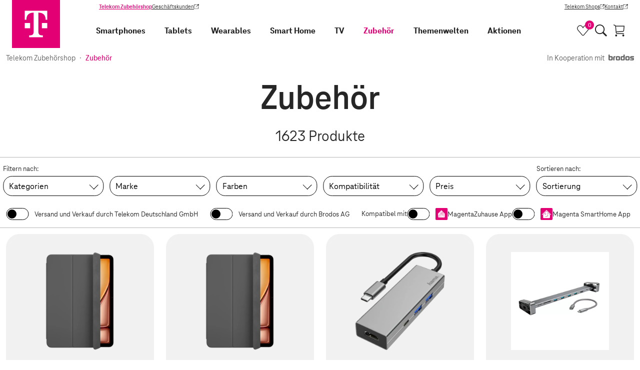

--- FILE ---
content_type: text/html;charset=UTF-8
request_url: https://shop.telekom.de/zubehoer
body_size: 80321
content:
<!DOCTYPE html>
<html lang="de" >
  <head>
    <script>
      window.addEventListener(
        'error',
        function (e) {
          try {
            var CACHE_SIZE = 10;
            var tagName = e.target.tagName && e.target.tagName.toUpperCase();
            var url = e.target.src;
            if (tagName === 'SCRIPT' && url) {
              var storage =
                typeof navigator !== 'undefined' &&
                navigator.cookieEnabled &&
                typeof localStorage !== 'undefined' &&
                localStorage !== null
                  ? localStorage
                  : { __noSuchMethod__: function () {} };
              var brokenScriptsCache = JSON.parse(storage.getItem('brokenScriptsCache') || '[]');

              if (url.match(/^https?:\/\/[^\/]+\/_nuxt\/.*.js$/)) {
                if (brokenScriptsCache.indexOf(url) === -1) {
                  brokenScriptsCache.push(url);
                  storage.setItem(
                    'brokenScriptsCache',
                    JSON.stringify(
                      brokenScriptsCache.slice(
                        brokenScriptsCache.length - CACHE_SIZE,
                        brokenScriptsCache.length
                      )
                    )
                  );
                  console.error(
                    'File ' +
                    url +
                    " is not accessible, which might be the result of a deployment on the server. We'll reload the page now."
                  );
                  window.location.reload();
                } else {
                  console.error(
                    'File ' +
                    url +
                    ' is not accessible, but we will not reload the page as the file has already triggered a reload'
                  );
                }
              }
            }
          } catch (error) {
            console.error(error);
          }
        },
        true
      );
    </script>
    <meta charset="utf-8">
<meta name="viewport" content="width=device-width, initial-scale=1">
<title>Zubehör | Telekom Zubehörshop</title>
<link rel="preconnect" href="https://ebs10.telekom.de" crossorigin="anonymous">
<link rel="preconnect" href="https://tags-eu.tiqcdn.com" crossorigin="anonymous">
<link rel="preconnect" href="//egs-cdn.telekom-dienste.de" crossorigin="anonymous">
<meta name="format-detection" content="telephone=no">
<meta name="google-site-verification" content="Fv9wQ1wDPQTJLA1vfrrRnih9CIf7cTqTYkErsCt1UBU">
<meta name="facebook-domain-verification" content="ys0r7mfqhbtqh7f7rti9dgxefd9t96">
<link rel="preload" href="https://tags-eu.tiqcdn.com/utag/telekom/mshop/prod/utag.js" as="script">
<link rel="icon" type="image/x-icon" href="//egs-cdn.telekom-dienste.de/favicon.ico">
<link rel="canonical" href="https://shop.telekom.de/zubehoer">
<meta name="robots" content="index, follow">
<meta name="description" content="Entdecke unsere Produkte aus der Kategorie Zubehör. Große Auswahl ✓ Schnelle Lieferzeiten ✓ Jetzt bestellen!">
<meta property="og:url" content="https://shop.telekom.de/zubehoer">
<meta property="og:title" content="Zubehör">
<meta property="og:type" content="website">
<meta property="og:description" content="Entdecke unsere Produkte aus der Kategorie Zubehör. Große Auswahl ✓ Schnelle Lieferzeiten ✓ Jetzt bestellen!">
<meta name="sitemap:title" content="Zubehör">
<meta name="nexus:title" content="Zubehör">
<meta name="nexus:description" content="Entdecke unsere Produkte aus der Kategorie Zubehör. Große Auswahl ✓ Schnelle Lieferzeiten ✓ Jetzt bestellen!">
<link rel="next" href="https://shop.telekom.de/zubehoer/seite-2"><link rel="modulepreload" as="script" crossorigin href="//egs-cdn.telekom-dienste.de/_nuxt/client-GNQkKEN8.js"><link rel="preload" as="font" type="font/woff2" fetchpriority="high" href="//egs-cdn.telekom-dienste.de/_nuxt/teleneo-variable-D66ETUgz.woff2"><link rel="prefetch" as="style" crossorigin href="//egs-cdn.telekom-dienste.de/_nuxt/a-good-company-BOrks7-7.css"><link rel="stylesheet" as="style" crossorigin href="//egs-cdn.telekom-dienste.de/_nuxt/add-to-cart-button-container-Bekmbnn7.css"><link rel="prefetch" as="script" crossorigin href="//egs-cdn.telekom-dienste.de/_nuxt/a-good-company-CRsric45.js"><link rel="prefetch" as="script" crossorigin href="//egs-cdn.telekom-dienste.de/_nuxt/asyncData-eRE92vd0.js"><link rel="prefetch" as="script" crossorigin href="//egs-cdn.telekom-dienste.de/_nuxt/td-longtail-vue-components47-3CD1csOP.js"><link rel="prefetch" as="script" crossorigin href="//egs-cdn.telekom-dienste.de/_nuxt/td-longtail-vue-components94-D9gwiWej.js"><link rel="prefetch" as="script" crossorigin href="//egs-cdn.telekom-dienste.de/_nuxt/td-longtail-vue-components80-QIT0OTf9.js"><link rel="prefetch" as="script" crossorigin href="//egs-cdn.telekom-dienste.de/_nuxt/td-longtail-vue-components21-CHJ6xMUG.js"><link rel="prefetch" as="script" crossorigin href="//egs-cdn.telekom-dienste.de/_nuxt/cdn-image-0WbYRf6-.js"><link rel="prefetch" as="script" crossorigin href="//egs-cdn.telekom-dienste.de/_nuxt/add-to-cart-button-container-CRjFo6mn.js"><link rel="prefetch" as="script" crossorigin href="//egs-cdn.telekom-dienste.de/_nuxt/base-i6RoFba8.js"><link rel="prefetch" as="script" crossorigin href="//egs-cdn.telekom-dienste.de/_nuxt/brand-C-RPmb-N.js"><link rel="stylesheet" as="style" crossorigin href="//egs-cdn.telekom-dienste.de/_nuxt/index-CH6ZtVyO.css"><link rel="stylesheet" as="style" crossorigin href="//egs-cdn.telekom-dienste.de/_nuxt/breadcrumb-Dx2671Ax.css"><link rel="prefetch" as="script" crossorigin href="//egs-cdn.telekom-dienste.de/_nuxt/index-lHQSvu-T.js"><link rel="prefetch" as="script" crossorigin href="//egs-cdn.telekom-dienste.de/_nuxt/single-level-breadcrumb-BgagF1gY.js"><link rel="prefetch" as="script" crossorigin href="//egs-cdn.telekom-dienste.de/_nuxt/breadcrumb-B0-Ibq_m.js"><link rel="stylesheet" as="style" crossorigin href="//egs-cdn.telekom-dienste.de/_nuxt/offer-tile-container-0HTQqWFg.css"><link rel="prefetch" as="script" crossorigin href="//egs-cdn.telekom-dienste.de/_nuxt/td-longtail-vue-components75-BTTY_klw.js"><link rel="prefetch" as="script" crossorigin href="//egs-cdn.telekom-dienste.de/_nuxt/td-longtail-vue-components35-C2vh46ou.js"><link rel="prefetch" as="script" crossorigin href="//egs-cdn.telekom-dienste.de/_nuxt/offer-tiles-container-DEzznbxV.js"><link rel="prefetch" as="script" crossorigin href="//egs-cdn.telekom-dienste.de/_nuxt/offer-tile-container-CtJCjza2.js"><link rel="prefetch" as="script" crossorigin href="//egs-cdn.telekom-dienste.de/_nuxt/discount-C7a3HdKu.js"><link rel="prefetch" as="script" crossorigin href="//egs-cdn.telekom-dienste.de/_nuxt/td-longtail-vue-components88-CtjJwePF.js"><link rel="stylesheet" as="style" crossorigin href="//egs-cdn.telekom-dienste.de/_nuxt/index-nhPloF0O.css"><link rel="prefetch" as="script" crossorigin href="//egs-cdn.telekom-dienste.de/_nuxt/index-BT8daFfA.js"><link rel="prefetch" as="script" crossorigin href="//egs-cdn.telekom-dienste.de/_nuxt/scroll-animation-BY534OQr.js"><link rel="prefetch" as="script" crossorigin href="//egs-cdn.telekom-dienste.de/_nuxt/td-longtail-vue-components60-uorhhVwS.js"><link rel="prefetch" as="style" crossorigin href="//egs-cdn.telekom-dienste.de/_nuxt/telekom-logo-CyVplkNK.css"><link rel="stylesheet" as="style" crossorigin href="//egs-cdn.telekom-dienste.de/_nuxt/draggable-scroller-BjW-zmdj.css"><link rel="prefetch" as="script" crossorigin href="//egs-cdn.telekom-dienste.de/_nuxt/td-longtail-vue-components22-D_AV8tyU.js"><link rel="prefetch" as="script" crossorigin href="//egs-cdn.telekom-dienste.de/_nuxt/telekom-logo-B8qt3Bg_.js"><link rel="prefetch" as="script" crossorigin href="//egs-cdn.telekom-dienste.de/_nuxt/draggable-scroller-CfeIGhWb.js"><link rel="prefetch" as="script" crossorigin href="//egs-cdn.telekom-dienste.de/_nuxt/td-longtail-vue-components12-Bx_R32UB.js"><link rel="stylesheet" as="style" crossorigin href="//egs-cdn.telekom-dienste.de/_nuxt/index-pzoBgSk2.css"><link rel="prefetch" as="script" crossorigin href="//egs-cdn.telekom-dienste.de/_nuxt/index-DmlyMQ6h.js"><link rel="stylesheet" as="style" crossorigin href="//egs-cdn.telekom-dienste.de/_nuxt/filter-accordion-BVWecpCj.css"><link rel="prefetch" as="script" crossorigin href="//egs-cdn.telekom-dienste.de/_nuxt/filter-accordion-C-c4Fryn.js"><link rel="prefetch" as="script" crossorigin href="//egs-cdn.telekom-dienste.de/_nuxt/td-longtail-vue-components17-VVCd6iZZ.js"><link rel="stylesheet" as="style" crossorigin href="//egs-cdn.telekom-dienste.de/_nuxt/promotion-badge-DPSM7Gra.css"><link rel="prefetch" as="script" crossorigin href="//egs-cdn.telekom-dienste.de/_nuxt/promotion-badge-Cughj83I.js"><link rel="prefetch" as="script" crossorigin href="//egs-cdn.telekom-dienste.de/_nuxt/price-3F9945ZM.js"><link rel="stylesheet" as="style" crossorigin href="//egs-cdn.telekom-dienste.de/_nuxt/index-D5uHUkBn.css"><link rel="stylesheet" as="style" crossorigin href="//egs-cdn.telekom-dienste.de/_nuxt/image-gallery-container-DP__Z4qZ.css"><link rel="prefetch" as="script" crossorigin href="//egs-cdn.telekom-dienste.de/_nuxt/index-4QqDtMxX.js"><link rel="prefetch" as="script" crossorigin href="//egs-cdn.telekom-dienste.de/_nuxt/image-gallery-container-D0utHBiH.js"><link rel="prefetch" as="style" crossorigin href="//egs-cdn.telekom-dienste.de/_nuxt/smarte-gemuetlichkeit-CnOserHF.css"><link rel="prefetch" as="script" crossorigin href="//egs-cdn.telekom-dienste.de/_nuxt/smarte-gemuetlichkeit-DG8WGAS5.js"><link rel="prefetch" as="script" crossorigin href="//egs-cdn.telekom-dienste.de/_nuxt/td-longtail-vue-components43-CSDAY1x-.js"><link rel="prefetch" as="style" crossorigin href="//egs-cdn.telekom-dienste.de/_nuxt/themenwelten-BzVQfbUQ.css"><link rel="prefetch" as="script" crossorigin href="//egs-cdn.telekom-dienste.de/_nuxt/themenwelten-cN2Yp3dY.js"><link rel="prefetch" as="style" crossorigin href="//egs-cdn.telekom-dienste.de/_nuxt/weihnachtsangebote-BUiB46Hq.css"><link rel="prefetch" as="script" crossorigin href="//egs-cdn.telekom-dienste.de/_nuxt/weihnachtsangebote-BYrS0mS9.js"><link rel="prefetch" as="script" crossorigin href="//egs-cdn.telekom-dienste.de/_nuxt/td-longtail-vue-components25-CiYnLj9w.js"><link rel="prefetch" as="style" crossorigin href="//egs-cdn.telekom-dienste.de/_nuxt/order-items-B2iuxcri.css"><link rel="prefetch" as="script" crossorigin href="//egs-cdn.telekom-dienste.de/_nuxt/order-items-Br4xGOYn.js"><link rel="prefetch" as="script" crossorigin href="//egs-cdn.telekom-dienste.de/_nuxt/providers-CGb0-1br.js"><link rel="prefetch" as="script" crossorigin href="//egs-cdn.telekom-dienste.de/_nuxt/circle-close-type-standard-DbR__jnw.js"><link rel="prefetch" as="style" crossorigin href="//egs-cdn.telekom-dienste.de/_nuxt/payment-process-overview-CNJIgbFs.css"><link rel="prefetch" as="script" crossorigin href="//egs-cdn.telekom-dienste.de/_nuxt/payment-process-overview-DvmTakSf.js"><link rel="prefetch" as="script" crossorigin href="//egs-cdn.telekom-dienste.de/_nuxt/paypal-express-checkout-button-DEgO2kWl.js"><link rel="stylesheet" as="style" crossorigin href="//egs-cdn.telekom-dienste.de/_nuxt/index-YDa9N9e9.css"><link rel="prefetch" as="style" crossorigin href="//egs-cdn.telekom-dienste.de/_nuxt/square-badge-BbraUbs-.css"><link rel="prefetch" as="script" crossorigin href="//egs-cdn.telekom-dienste.de/_nuxt/index-CFvF6w_g.js"><link rel="prefetch" as="script" crossorigin href="//egs-cdn.telekom-dienste.de/_nuxt/square-badge-BWnoJC6N.js"><link rel="prefetch" as="script" crossorigin href="//egs-cdn.telekom-dienste.de/_nuxt/template-rCpjHVbl.js"><link rel="stylesheet" as="style" crossorigin href="//egs-cdn.telekom-dienste.de/_nuxt/product-details-DqoGRegC.css"><link rel="prefetch" as="script" crossorigin href="//egs-cdn.telekom-dienste.de/_nuxt/product-details-CmAXbdRm.js"><link rel="stylesheet" as="style" crossorigin href="//egs-cdn.telekom-dienste.de/_nuxt/shop-list-D_1S4S4G.css"><link rel="prefetch" as="script" crossorigin href="//egs-cdn.telekom-dienste.de/_nuxt/shop-list-C2Ghtpr7.js"><link rel="stylesheet" as="style" crossorigin href="//egs-cdn.telekom-dienste.de/_nuxt/navigation-item-FnvGzAIz.css"><link rel="prefetch" as="script" crossorigin href="//egs-cdn.telekom-dienste.de/_nuxt/navigation-item-b6Z27lC0.js"><link rel="stylesheet" href="//egs-cdn.telekom-dienste.de/_nuxt/client-CyxHjEJM.css" crossorigin>
  </head>

<body >
    <div data-server-rendered="true" id="__nuxt"><!----><div id="__layout"><div class="layout" data-v-e9c3e459><a data-tealium-rel="content.button.zum-hauptinhalt-springen" href="#main-content" class="layout__skip-link link-button btn btn--secondary" data-v-cbbeccab data-v-e9c3e459> Zum Hauptinhalt springen </a><header class="page-header" data-v-6cd8b64d data-v-e9c3e459><nav class="mainnav" data-v-fb0ea521 data-v-6cd8b64d><div class="mainnav__wrapper" data-v-fb0ea521><div class="mainnav__logo-wrapper" data-v-fb0ea521><a href="/" data-tealium-rel="navi-top.image.logo" title="Zur Startseite" class="mainnav__logo nuxt-link-active" data-v-fb0ea521><svg viewBox="0 0 60 60" aria-label="Telekom Logo" data-v-fb0ea521><path fill="#e20074" d="M0 0h60v60H0z"></path><path d="M22.67 35.28H16v-6.6h6.67v6.6ZM16 13.5v11.22h2v-.33c0-5.28 3-8.58 8.67-8.58H27v23.76c0 3.3-1.33 4.62-4.67 4.62h-1v2.31h17.33v-2.31h-1c-3.33 0-4.67-1.32-4.67-4.62V15.81h.33c5.67 0 8.67 3.3 8.67 8.58v.33h2V13.5H16Zm21.33 21.78H44v-6.6h-6.67v6.6Z" fill="#fff"></path></svg></a></div><div class="mainnav__desktop-menus" data-v-fb0ea521><div class="customer-navigation" data-v-4f95ce4d data-v-fb0ea521><div class="customer-navigation__links" data-v-4f95ce4d><a href="/" data-tealium-rel="content.button.telekom-zubehoershop" class="customer-navigation__link text--primary text--bold nuxt-link-active link-button btn btn--text btn--text-neutral" data-v-cbbeccab data-v-4f95ce4d> Telekom Zubehörshop </a><a href="https://geschaeftskunden.telekom.de/" target="_blank" data-tealium-rel="content.button.geschaeftskunden" rel="noopener" class="customer-navigation__link link-button btn btn--text btn--text-neutral link--external" data-v-cbbeccab data-v-4f95ce4d> Geschäftskunden <span class="sr-only" data-v-cbbeccab>(Wird in einem neuen Tab geöffnet)</span></a></div><div class="customer-navigation__links" data-v-4f95ce4d><a href="https://www.telekom.de/telekom-shops" target="_blank" data-tealium-rel="content.button.telekom-shops" rel="noopener" class="customer-navigation__link link-button btn btn--text btn--text-neutral link--external" data-v-cbbeccab data-v-4f95ce4d> Telekom Shops <span class="sr-only" data-v-cbbeccab>(Wird in einem neuen Tab geöffnet)</span></a><a href="https://www.telekom.de/kontakt" target="_blank" data-tealium-rel="content.button.kontakt" rel="noopener" class="customer-navigation__link link-button btn btn--text btn--text-neutral link--external" data-v-cbbeccab data-v-4f95ce4d> Kontakt <span class="sr-only" data-v-cbbeccab>(Wird in einem neuen Tab geöffnet)</span></a></div></div><div class="mainnav__inner-menus" data-v-fb0ea521><div id="primary-navigation" class="primary-navigation" data-v-487501ff data-v-fb0ea521><div class="primary-navigation__tabs" data-v-487501ff><span class="primary-navigation__tab-entry primary-navigation__tab-entry--active" data-v-487501ff> Privatkunden </span><a href="https://geschaeftskunden.telekom.de/" target="_blank" data-tealium-rel="content.button.geschaeftskunden" rel="noopener" class="primary-navigation__tab-entry link-button btn btn--text btn--text-neutral link--external" data-v-cbbeccab data-v-487501ff> Geschäftskunden <span class="sr-only" data-v-cbbeccab>(Wird in einem neuen Tab geöffnet)</span></a></div><div class="primary-navigation__navigation-items-wrapper" data-v-487501ff><div class="main-navigation-item main-navigation-item--expandable main-navigation-item--smartphones" data-v-64cc864d data-v-19970691 data-v-487501ff><a href="/smartphones-und-handys/smartphones" data-tealium-rel="navi-top.text.smartphones" rel="" target="_self" title="Smartphones" exact="" class="main-navigation-item__link link-button btn btn--no-style main-navigation-item__link--big" data-v-cbbeccab data-v-64cc864d> Smartphones </a><button aria-label="Smartphones, Menu öffnen" aria-expanded="false" class="main-navigation-item__icon-button btn btn--no-style" data-v-64cc864d><span no-styling="" tag="span" class="arrow main-navigation-item__icon main-navigation-item__icon--right arrow--right " data-v-6e85b2bd data-v-64cc864d></span></button><div class="main-navigation-item__icon-button main-navigation-item__icon-button--desktop" data-v-64cc864d><button type="button" aria-label="Smartphones, Menu öffnen" aria-expanded="false" aria-haspopup="dialog" aria-controls="navigation-subnav-914767" class="arrow main-navigation-item__icon main-navigation-item__icon--right link-button btn btn--no-style arrow--bottom " data-v-cbbeccab data-v-6e85b2bd data-v-64cc864d></button></div><div id="navigation-subnav-914767" class="main-navigation-item__subnav" data-v-64cc864d><button data-tealium-rel="content.button.zurueck" class="main-navigation-item main-navigation-item__link main-navigation-item__link--big main-navigation-item__subnav-back link-button btn btn--no-style" data-v-cbbeccab data-v-64cc864d><span no-styling="" tag="span" class="arrow main-navigation-item__icon arrow--left " data-v-6e85b2bd data-v-64cc864d></span> Zurück </button><div class="main-navigation-item__subnav-container" data-v-64cc864d><div class="main-navigation-item__subnav-wrapper" data-v-64cc864d><div class="navigation-item__subnav-list" data-v-64cc864d data-v-19970691><div class="subnav-list" data-v-642b4b7a data-v-19970691><div class="subnav-list__heading" data-v-642b4b7a> Kategorien </div><div class="subnav-list__container" data-v-642b4b7a><div class="main-navigation-item subnav-list__item main-navigation-item--smartphone-zubehoer" data-v-64cc864d data-v-19970691 data-v-642b4b7a><a href="/smartphones-und-handys/smartphone-zubehoer" data-tealium-rel="navi-top.text.smartphone-zubehoer" rel="" target="_self" title="Smartphone Zubehör" exact="" class="main-navigation-item__link link-button btn btn--no-style" data-v-cbbeccab data-v-64cc864d> Smartphone Zubehör </a><!----><!----><!----></div><div class="main-navigation-item subnav-list__item main-navigation-item--smartphones" data-v-64cc864d data-v-19970691 data-v-642b4b7a><a href="/smartphones-und-handys/smartphones" data-tealium-rel="navi-top.text.smartphones" rel="" target="_self" title="Smartphones" exact="" class="main-navigation-item__link link-button btn btn--no-style" data-v-cbbeccab data-v-64cc864d> Smartphones </a><!----><!----><!----></div></div></div><div class="subnav-list" data-v-642b4b7a data-v-19970691><div class="subnav-list__heading" data-v-642b4b7a> Marken </div><div class="subnav-list__container" data-v-642b4b7a><div class="main-navigation-item subnav-list__item main-navigation-item--apple" data-v-64cc864d data-v-19970691 data-v-642b4b7a><a href="/smartphones-und-handys/smartphones/_apple" data-tealium-rel="navi-top.text.apple" rel="" target="_self" title="Apple" exact="" class="main-navigation-item__link link-button btn btn--no-style" data-v-cbbeccab data-v-64cc864d> Apple </a><!----><!----><!----></div><div class="main-navigation-item subnav-list__item main-navigation-item--asus" data-v-64cc864d data-v-19970691 data-v-642b4b7a><a href="/smartphones-und-handys/smartphones/_asus" data-tealium-rel="navi-top.text.asus" rel="" target="_self" title="ASUS" exact="" class="main-navigation-item__link link-button btn btn--no-style" data-v-cbbeccab data-v-64cc864d> ASUS </a><!----><!----><!----></div><div class="main-navigation-item subnav-list__item main-navigation-item--crosscall" data-v-64cc864d data-v-19970691 data-v-642b4b7a><a href="/smartphones-und-handys/smartphones/_crosscall" data-tealium-rel="navi-top.text.crosscall" rel="" target="_self" title="Crosscall" exact="" class="main-navigation-item__link link-button btn btn--no-style" data-v-cbbeccab data-v-64cc864d> Crosscall </a><!----><!----><!----></div><div class="main-navigation-item subnav-list__item main-navigation-item--fairphone" data-v-64cc864d data-v-19970691 data-v-642b4b7a><a href="/smartphones-und-handys/smartphones/_fairphone" data-tealium-rel="navi-top.text.fairphone" rel="" target="_self" title="Fairphone" exact="" class="main-navigation-item__link link-button btn btn--no-style" data-v-cbbeccab data-v-64cc864d> Fairphone </a><!----><!----><!----></div><div class="main-navigation-item subnav-list__item main-navigation-item--google" data-v-64cc864d data-v-19970691 data-v-642b4b7a><a href="/smartphones-und-handys/smartphones/_google" data-tealium-rel="navi-top.text.google" rel="" target="_self" title="Google" exact="" class="main-navigation-item__link link-button btn btn--no-style" data-v-cbbeccab data-v-64cc864d> Google </a><!----><!----><!----></div><div class="main-navigation-item subnav-list__item main-navigation-item--hmd" data-v-64cc864d data-v-19970691 data-v-642b4b7a><a href="/smartphones-und-handys/smartphones/_hmd" data-tealium-rel="navi-top.text.hmd" rel="" target="_self" title="HMD" exact="" class="main-navigation-item__link link-button btn btn--no-style" data-v-cbbeccab data-v-64cc864d> HMD </a><!----><!----><!----></div><div class="main-navigation-item subnav-list__item main-navigation-item--motorola" data-v-64cc864d data-v-19970691 data-v-642b4b7a><a href="/smartphones-und-handys/smartphones/_motorola" data-tealium-rel="navi-top.text.motorola" rel="" target="_self" title="Motorola" exact="" class="main-navigation-item__link link-button btn btn--no-style" data-v-cbbeccab data-v-64cc864d> Motorola </a><!----><!----><!----></div><div class="main-navigation-item subnav-list__item main-navigation-item--nokia" data-v-64cc864d data-v-19970691 data-v-642b4b7a><a href="/smartphones-und-handys/smartphones/_nokia" data-tealium-rel="navi-top.text.nokia" rel="" target="_self" title="Nokia" exact="" class="main-navigation-item__link link-button btn btn--no-style" data-v-cbbeccab data-v-64cc864d> Nokia </a><!----><!----><!----></div><div class="main-navigation-item subnav-list__item main-navigation-item--nothing" data-v-64cc864d data-v-19970691 data-v-642b4b7a><a href="/smartphones-und-handys/smartphones/_nothing" data-tealium-rel="navi-top.text.nothing" rel="" target="_self" title="Nothing" exact="" class="main-navigation-item__link link-button btn btn--no-style" data-v-cbbeccab data-v-64cc864d> Nothing </a><!----><!----><!----></div><div class="main-navigation-item subnav-list__item main-navigation-item--nubia" data-v-64cc864d data-v-19970691 data-v-642b4b7a><a href="/smartphones-und-handys/smartphones/_nubia" data-tealium-rel="navi-top.text.nubia" rel="" target="_self" title="Nubia" exact="" class="main-navigation-item__link link-button btn btn--no-style" data-v-cbbeccab data-v-64cc864d> Nubia </a><!----><!----><!----></div><div class="main-navigation-item subnav-list__item main-navigation-item--samsung" data-v-64cc864d data-v-19970691 data-v-642b4b7a><a href="/smartphones-und-handys/smartphones/_samsung" data-tealium-rel="navi-top.text.samsung" rel="" target="_self" title="Samsung" exact="" class="main-navigation-item__link link-button btn btn--no-style" data-v-cbbeccab data-v-64cc864d> Samsung </a><!----><!----><!----></div><div class="main-navigation-item subnav-list__item main-navigation-item--sonim" data-v-64cc864d data-v-19970691 data-v-642b4b7a><a href="/smartphones-und-handys/smartphones/_sonim" data-tealium-rel="navi-top.text.sonim" rel="" target="_self" title="Sonim" exact="" class="main-navigation-item__link link-button btn btn--no-style" data-v-cbbeccab data-v-64cc864d> Sonim </a><!----><!----><!----></div><div class="main-navigation-item subnav-list__item main-navigation-item--tcl" data-v-64cc864d data-v-19970691 data-v-642b4b7a><a href="/smartphones-und-handys/smartphones/_tcl" data-tealium-rel="navi-top.text.tcl" rel="" target="_self" title="TCL" exact="" class="main-navigation-item__link link-button btn btn--no-style" data-v-cbbeccab data-v-64cc864d> TCL </a><!----><!----><!----></div><div class="main-navigation-item subnav-list__item main-navigation-item--xiaomi" data-v-64cc864d data-v-19970691 data-v-642b4b7a><a href="/smartphones-und-handys/smartphones/_xiaomi" data-tealium-rel="navi-top.text.xiaomi" rel="" target="_self" title="Xiaomi" exact="" class="main-navigation-item__link link-button btn btn--no-style" data-v-cbbeccab data-v-64cc864d> Xiaomi </a><!----><!----><!----></div><div class="main-navigation-item subnav-list__item main-navigation-item--zte" data-v-64cc864d data-v-19970691 data-v-642b4b7a><a href="/smartphones-und-handys/smartphones/_zte" data-tealium-rel="navi-top.text.zte" rel="" target="_self" title="ZTE" exact="" class="main-navigation-item__link link-button btn btn--no-style" data-v-cbbeccab data-v-64cc864d> ZTE </a><!----><!----><!----></div></div></div></div><!----></div></div></div></div><div class="main-navigation-item main-navigation-item--expandable main-navigation-item--tablets" data-v-64cc864d data-v-19970691 data-v-487501ff><a href="/tablets-und-zubehoer/tablets" data-tealium-rel="navi-top.text.tablets" rel="" target="_self" title="Tablets" exact="" class="main-navigation-item__link link-button btn btn--no-style main-navigation-item__link--big" data-v-cbbeccab data-v-64cc864d> Tablets </a><button aria-label="Tablets, Menu öffnen" aria-expanded="false" class="main-navigation-item__icon-button btn btn--no-style" data-v-64cc864d><span no-styling="" tag="span" class="arrow main-navigation-item__icon main-navigation-item__icon--right arrow--right " data-v-6e85b2bd data-v-64cc864d></span></button><div class="main-navigation-item__icon-button main-navigation-item__icon-button--desktop" data-v-64cc864d><button type="button" aria-label="Tablets, Menu öffnen" aria-expanded="false" aria-haspopup="dialog" aria-controls="navigation-subnav-914785" class="arrow main-navigation-item__icon main-navigation-item__icon--right link-button btn btn--no-style arrow--bottom " data-v-cbbeccab data-v-6e85b2bd data-v-64cc864d></button></div><div id="navigation-subnav-914785" class="main-navigation-item__subnav" data-v-64cc864d><button data-tealium-rel="content.button.zurueck" class="main-navigation-item main-navigation-item__link main-navigation-item__link--big main-navigation-item__subnav-back link-button btn btn--no-style" data-v-cbbeccab data-v-64cc864d><span no-styling="" tag="span" class="arrow main-navigation-item__icon arrow--left " data-v-6e85b2bd data-v-64cc864d></span> Zurück </button><div class="main-navigation-item__subnav-container" data-v-64cc864d><div class="main-navigation-item__subnav-wrapper" data-v-64cc864d><div class="navigation-item__subnav-list" data-v-64cc864d data-v-19970691><div class="subnav-list" data-v-642b4b7a data-v-19970691><div class="subnav-list__heading" data-v-642b4b7a> Kategorien </div><div class="subnav-list__container" data-v-642b4b7a><div class="main-navigation-item subnav-list__item main-navigation-item--tablet-zubehoer" data-v-64cc864d data-v-19970691 data-v-642b4b7a><a href="/tablets-und-zubehoer/tablet-zubehoer" data-tealium-rel="navi-top.text.tablet-zubehoer" rel="" target="_self" title="Tablet-Zubehör" exact="" class="main-navigation-item__link link-button btn btn--no-style" data-v-cbbeccab data-v-64cc864d> Tablet-Zubehör </a><!----><!----><!----></div><div class="main-navigation-item subnav-list__item main-navigation-item--tablets" data-v-64cc864d data-v-19970691 data-v-642b4b7a><a href="/tablets-und-zubehoer/tablets" data-tealium-rel="navi-top.text.tablets" rel="" target="_self" title="Tablets" exact="" class="main-navigation-item__link link-button btn btn--no-style" data-v-cbbeccab data-v-64cc864d> Tablets </a><!----><!----><!----></div></div></div><div class="subnav-list" data-v-642b4b7a data-v-19970691><div class="subnav-list__heading" data-v-642b4b7a> Marken </div><div class="subnav-list__container" data-v-642b4b7a><div class="main-navigation-item subnav-list__item main-navigation-item--apple" data-v-64cc864d data-v-19970691 data-v-642b4b7a><a href="/tablets-und-zubehoer/tablets/_apple" data-tealium-rel="navi-top.text.apple" rel="" target="_self" title="Apple" exact="" class="main-navigation-item__link link-button btn btn--no-style" data-v-cbbeccab data-v-64cc864d> Apple </a><!----><!----><!----></div><div class="main-navigation-item subnav-list__item main-navigation-item--crosscall" data-v-64cc864d data-v-19970691 data-v-642b4b7a><a href="/tablets-und-zubehoer/tablets/_crosscall" data-tealium-rel="navi-top.text.crosscall" rel="" target="_self" title="Crosscall" exact="" class="main-navigation-item__link link-button btn btn--no-style" data-v-cbbeccab data-v-64cc864d> Crosscall </a><!----><!----><!----></div><div class="main-navigation-item subnav-list__item main-navigation-item--denver" data-v-64cc864d data-v-19970691 data-v-642b4b7a><a href="/tablets-und-zubehoer/tablets/_denver" data-tealium-rel="navi-top.text.denver" rel="" target="_self" title="Denver" exact="" class="main-navigation-item__link link-button btn btn--no-style" data-v-cbbeccab data-v-64cc864d> Denver </a><!----><!----><!----></div><div class="main-navigation-item subnav-list__item main-navigation-item--samsung" data-v-64cc864d data-v-19970691 data-v-642b4b7a><a href="/tablets-und-zubehoer/tablets/_samsung" data-tealium-rel="navi-top.text.samsung" rel="" target="_self" title="Samsung" exact="" class="main-navigation-item__link link-button btn btn--no-style" data-v-cbbeccab data-v-64cc864d> Samsung </a><!----><!----><!----></div><div class="main-navigation-item subnav-list__item main-navigation-item--telekom" data-v-64cc864d data-v-19970691 data-v-642b4b7a><a href="/tablets-und-zubehoer/tablets/_telekom" data-tealium-rel="navi-top.text.telekom" rel="" target="_self" title="Telekom" exact="" class="main-navigation-item__link link-button btn btn--no-style" data-v-cbbeccab data-v-64cc864d> Telekom </a><!----><!----><!----></div><div class="main-navigation-item subnav-list__item main-navigation-item--xiaomi" data-v-64cc864d data-v-19970691 data-v-642b4b7a><a href="/tablets-und-zubehoer/tablets/_xiaomi" data-tealium-rel="navi-top.text.xiaomi" rel="" target="_self" title="Xiaomi" exact="" class="main-navigation-item__link link-button btn btn--no-style" data-v-cbbeccab data-v-64cc864d> Xiaomi </a><!----><!----><!----></div></div></div></div><!----></div></div></div></div><div class="main-navigation-item main-navigation-item--expandable main-navigation-item--wearables" data-v-64cc864d data-v-19970691 data-v-487501ff><a href="/wearables" data-tealium-rel="navi-top.text.wearables" rel="" target="_self" title="Wearables" exact="" class="main-navigation-item__link link-button btn btn--no-style main-navigation-item__link--big" data-v-cbbeccab data-v-64cc864d> Wearables </a><button aria-label="Wearables, Menu öffnen" aria-expanded="false" class="main-navigation-item__icon-button btn btn--no-style" data-v-64cc864d><span no-styling="" tag="span" class="arrow main-navigation-item__icon main-navigation-item__icon--right arrow--right " data-v-6e85b2bd data-v-64cc864d></span></button><div class="main-navigation-item__icon-button main-navigation-item__icon-button--desktop" data-v-64cc864d><button type="button" aria-label="Wearables, Menu öffnen" aria-expanded="false" aria-haspopup="dialog" aria-controls="navigation-subnav-914794" class="arrow main-navigation-item__icon main-navigation-item__icon--right link-button btn btn--no-style arrow--bottom " data-v-cbbeccab data-v-6e85b2bd data-v-64cc864d></button></div><div id="navigation-subnav-914794" class="main-navigation-item__subnav" data-v-64cc864d><button data-tealium-rel="content.button.zurueck" class="main-navigation-item main-navigation-item__link main-navigation-item__link--big main-navigation-item__subnav-back link-button btn btn--no-style" data-v-cbbeccab data-v-64cc864d><span no-styling="" tag="span" class="arrow main-navigation-item__icon arrow--left " data-v-6e85b2bd data-v-64cc864d></span> Zurück </button><div class="main-navigation-item__subnav-container" data-v-64cc864d><div class="main-navigation-item__subnav-wrapper main-navigation-item__subnav-wrapper--single-level" data-v-64cc864d><div class="navigation-item__subnav-list" data-v-64cc864d data-v-19970691><div class="subnav-list subnav-list--expanded" data-v-642b4b7a data-v-19970691><!----><div class="subnav-list__container" data-v-642b4b7a><div class="main-navigation-item subnav-list__item main-navigation-item--fitnesstracker" data-v-64cc864d data-v-19970691 data-v-642b4b7a><a href="/wearables/fitnesstracker" data-tealium-rel="navi-top.text.fitnesstracker" rel="" target="_self" title="Fitnesstracker" exact="" class="main-navigation-item__link link-button btn btn--no-style" data-v-cbbeccab data-v-64cc864d> Fitnesstracker </a><!----><!----><!----></div><div class="main-navigation-item subnav-list__item main-navigation-item--smartwatches" data-v-64cc864d data-v-19970691 data-v-642b4b7a><a href="/wearables/smartwatches" data-tealium-rel="navi-top.text.smartwatches" rel="" target="_self" title="Smartwatches" exact="" class="main-navigation-item__link link-button btn btn--no-style" data-v-cbbeccab data-v-64cc864d> Smartwatches </a><!----><!----><!----></div><div class="main-navigation-item subnav-list__item main-navigation-item--smartwatches-zubehoer" data-v-64cc864d data-v-19970691 data-v-642b4b7a><a href="/wearables/smartwatch-zubehoer" data-tealium-rel="navi-top.text.smartwatches-zubehoer" rel="" target="_self" title="Smartwatches Zubehör" exact="" class="main-navigation-item__link link-button btn btn--no-style" data-v-cbbeccab data-v-64cc864d> Smartwatches Zubehör </a><!----><!----><!----></div></div></div><!----></div><!----></div></div></div></div><div class="main-navigation-item main-navigation-item--expandable main-navigation-item--smart-home" data-v-64cc864d data-v-19970691 data-v-487501ff><a href="/smart-home" data-tealium-rel="navi-top.text.smart-home" rel="" target="_self" title="Smart Home" exact="" class="main-navigation-item__link link-button btn btn--no-style main-navigation-item__link--big" data-v-cbbeccab data-v-64cc864d> Smart Home </a><button aria-label="Smart Home, Menu öffnen" aria-expanded="false" class="main-navigation-item__icon-button btn btn--no-style" data-v-64cc864d><span no-styling="" tag="span" class="arrow main-navigation-item__icon main-navigation-item__icon--right arrow--right " data-v-6e85b2bd data-v-64cc864d></span></button><div class="main-navigation-item__icon-button main-navigation-item__icon-button--desktop" data-v-64cc864d><button type="button" aria-label="Smart Home, Menu öffnen" aria-expanded="false" aria-haspopup="dialog" aria-controls="navigation-subnav-914798" class="arrow main-navigation-item__icon main-navigation-item__icon--right link-button btn btn--no-style arrow--bottom " data-v-cbbeccab data-v-6e85b2bd data-v-64cc864d></button></div><div id="navigation-subnav-914798" class="main-navigation-item__subnav" data-v-64cc864d><button data-tealium-rel="content.button.zurueck" class="main-navigation-item main-navigation-item__link main-navigation-item__link--big main-navigation-item__subnav-back link-button btn btn--no-style" data-v-cbbeccab data-v-64cc864d><span no-styling="" tag="span" class="arrow main-navigation-item__icon arrow--left " data-v-6e85b2bd data-v-64cc864d></span> Zurück </button><div class="main-navigation-item__subnav-container" data-v-64cc864d><div class="main-navigation-item__subnav-wrapper main-navigation-item__subnav-wrapper--single-level" data-v-64cc864d><div class="navigation-item__subnav-list" data-v-64cc864d data-v-19970691><div class="subnav-list subnav-list--expanded" data-v-642b4b7a data-v-19970691><!----><div class="subnav-list__container" data-v-642b4b7a><div class="main-navigation-item subnav-list__item main-navigation-item--beleuchtung" data-v-64cc864d data-v-19970691 data-v-642b4b7a><a href="/smart-home/beleuchtung" data-tealium-rel="navi-top.text.beleuchtung" rel="" target="_self" title="Beleuchtung" exact="" class="main-navigation-item__link link-button btn btn--no-style" data-v-cbbeccab data-v-64cc864d> Beleuchtung </a><!----><!----><!----></div><div class="main-navigation-item subnav-list__item main-navigation-item--bewegungsmelder" data-v-64cc864d data-v-19970691 data-v-642b4b7a><a href="/smart-home/bewegungsmelder" data-tealium-rel="navi-top.text.bewegungsmelder" rel="" target="_self" title="Bewegungsmelder" exact="" class="main-navigation-item__link link-button btn btn--no-style" data-v-cbbeccab data-v-64cc864d> Bewegungsmelder </a><!----><!----><!----></div><div class="main-navigation-item subnav-list__item main-navigation-item--bundles" data-v-64cc864d data-v-19970691 data-v-642b4b7a><a href="/smart-home/bundles" data-tealium-rel="navi-top.text.bundles" rel="" target="_self" title="Bundles" exact="" class="main-navigation-item__link link-button btn btn--no-style" data-v-cbbeccab data-v-64cc864d> Bundles </a><!----><!----><!----></div><div class="main-navigation-item subnav-list__item main-navigation-item--garten-und-outdoor" data-v-64cc864d data-v-19970691 data-v-642b4b7a><a href="/smart-home/garten-und-outdoor" data-tealium-rel="navi-top.text.garten-und-outdoor" rel="" target="_self" title="Garten &amp; Outdoor" exact="" class="main-navigation-item__link link-button btn btn--no-style" data-v-cbbeccab data-v-64cc864d> Garten &amp; Outdoor </a><!----><!----><!----></div><div class="main-navigation-item subnav-list__item main-navigation-item--schalter-und-taster" data-v-64cc864d data-v-19970691 data-v-642b4b7a><a href="/smart-home/schalter-und-taster" data-tealium-rel="navi-top.text.schalter-und-taster" rel="" target="_self" title="Schalter &amp; Taster" exact="" class="main-navigation-item__link link-button btn btn--no-style" data-v-cbbeccab data-v-64cc864d> Schalter &amp; Taster </a><!----><!----><!----></div><div class="main-navigation-item subnav-list__item main-navigation-item--smarte-steckdosen-und-stecker" data-v-64cc864d data-v-19970691 data-v-642b4b7a><a href="/smart-home/zwischenstecker" data-tealium-rel="navi-top.text.smarte-steckdosen-und-stecker" rel="" target="_self" title="Smarte Steckdosen &amp; Stecker" exact="" class="main-navigation-item__link link-button btn btn--no-style" data-v-cbbeccab data-v-64cc864d> Smarte Steckdosen &amp; Stecker </a><!----><!----><!----></div><div class="main-navigation-item subnav-list__item main-navigation-item--thermostate" data-v-64cc864d data-v-19970691 data-v-642b4b7a><a href="/smart-home/thermostate" data-tealium-rel="navi-top.text.thermostate" rel="" target="_self" title="Thermostate" exact="" class="main-navigation-item__link link-button btn btn--no-style" data-v-cbbeccab data-v-64cc864d> Thermostate </a><!----><!----><!----></div><div class="main-navigation-item subnav-list__item main-navigation-item--tuer-und-fensterkontakte" data-v-64cc864d data-v-19970691 data-v-642b4b7a><a href="/smart-home/tuer-fensterkontakte" data-tealium-rel="navi-top.text.tuer-und-fensterkontakte" rel="" target="_self" title="Tür-&amp; Fensterkontakte" exact="" class="main-navigation-item__link link-button btn btn--no-style" data-v-cbbeccab data-v-64cc864d> Tür-&amp; Fensterkontakte </a><!----><!----><!----></div><div class="main-navigation-item subnav-list__item main-navigation-item--tuerschloesser-und-tuerklingeln" data-v-64cc864d data-v-19970691 data-v-642b4b7a><a href="/smart-home/tuerschloesser-und-tuerklingeln" data-tealium-rel="navi-top.text.tuerschloesser-und-tuerklingeln" rel="" target="_self" title="Türschlösser &amp; Türklingeln" exact="" class="main-navigation-item__link link-button btn btn--no-style" data-v-cbbeccab data-v-64cc864d> Türschlösser &amp; Türklingeln </a><!----><!----><!----></div><div class="main-navigation-item subnav-list__item main-navigation-item--warnmelder" data-v-64cc864d data-v-19970691 data-v-642b4b7a><a href="/smart-home/wassermelder" data-tealium-rel="navi-top.text.warnmelder" rel="" target="_self" title="Warnmelder" exact="" class="main-navigation-item__link link-button btn btn--no-style" data-v-cbbeccab data-v-64cc864d> Warnmelder </a><!----><!----><!----></div><div class="main-navigation-item subnav-list__item main-navigation-item--zentralen-und-funksticks" data-v-64cc864d data-v-19970691 data-v-642b4b7a><a href="/smart-home/zentralen-und-funksticks" data-tealium-rel="navi-top.text.zentralen-und-funksticks" rel="" target="_self" title="Zentralen &amp; Funksticks" exact="" class="main-navigation-item__link link-button btn btn--no-style" data-v-cbbeccab data-v-64cc864d> Zentralen &amp; Funksticks </a><!----><!----><!----></div><div class="main-navigation-item subnav-list__item main-navigation-item--ueberwachungskameras" data-v-64cc864d data-v-19970691 data-v-642b4b7a><a href="/smart-home/kameras" data-tealium-rel="navi-top.text.ueberwachungskameras" rel="" target="_self" title="Überwachungskameras" exact="" class="main-navigation-item__link link-button btn btn--no-style" data-v-cbbeccab data-v-64cc864d> Überwachungskameras </a><!----><!----><!----></div></div></div><!----></div><!----></div></div></div></div><div class="main-navigation-item main-navigation-item--expandable main-navigation-item--tv" data-v-64cc864d data-v-19970691 data-v-487501ff><a href="/tv/fernseher" data-tealium-rel="navi-top.text.tv" rel="" target="_self" title="TV" exact="" class="main-navigation-item__link link-button btn btn--no-style main-navigation-item__link--big" data-v-cbbeccab data-v-64cc864d> TV </a><button aria-label="TV, Menu öffnen" aria-expanded="false" class="main-navigation-item__icon-button btn btn--no-style" data-v-64cc864d><span no-styling="" tag="span" class="arrow main-navigation-item__icon main-navigation-item__icon--right arrow--right " data-v-6e85b2bd data-v-64cc864d></span></button><div class="main-navigation-item__icon-button main-navigation-item__icon-button--desktop" data-v-64cc864d><button type="button" aria-label="TV, Menu öffnen" aria-expanded="false" aria-haspopup="dialog" aria-controls="navigation-subnav-914811" class="arrow main-navigation-item__icon main-navigation-item__icon--right link-button btn btn--no-style arrow--bottom " data-v-cbbeccab data-v-6e85b2bd data-v-64cc864d></button></div><div id="navigation-subnav-914811" class="main-navigation-item__subnav" data-v-64cc864d><button data-tealium-rel="content.button.zurueck" class="main-navigation-item main-navigation-item__link main-navigation-item__link--big main-navigation-item__subnav-back link-button btn btn--no-style" data-v-cbbeccab data-v-64cc864d><span no-styling="" tag="span" class="arrow main-navigation-item__icon arrow--left " data-v-6e85b2bd data-v-64cc864d></span> Zurück </button><div class="main-navigation-item__subnav-container" data-v-64cc864d><div class="main-navigation-item__subnav-wrapper main-navigation-item__subnav-wrapper--single-level" data-v-64cc864d><div class="navigation-item__subnav-list" data-v-64cc864d data-v-19970691><div class="subnav-list subnav-list--expanded" data-v-642b4b7a data-v-19970691><!----><div class="subnav-list__container" data-v-642b4b7a><div class="main-navigation-item subnav-list__item main-navigation-item--fernseher" data-v-64cc864d data-v-19970691 data-v-642b4b7a><a href="/tv/fernseher" data-tealium-rel="navi-top.text.fernseher" rel="" target="_self" title="Fernseher" exact="" class="main-navigation-item__link link-button btn btn--no-style" data-v-cbbeccab data-v-64cc864d> Fernseher </a><!----><!----><!----></div><div class="main-navigation-item subnav-list__item main-navigation-item--fernseher-zubehoer" data-v-64cc864d data-v-19970691 data-v-642b4b7a><a href="/tv/tv-zubehoer" data-tealium-rel="navi-top.text.fernseher-zubehoer" rel="" target="_self" title="Fernseher-Zubehör" exact="" class="main-navigation-item__link link-button btn btn--no-style" data-v-cbbeccab data-v-64cc864d> Fernseher-Zubehör </a><!----><!----><!----></div></div></div><!----></div><!----></div></div></div></div><div class="main-navigation-item main-navigation-item--expandable main-navigation-item--zubehoer" data-v-64cc864d data-v-19970691 data-v-487501ff><a href="/zubehoer" aria-current="page" data-tealium-rel="navi-top.text.zubehoer" rel="" target="_self" title="Zubehör" exact="" class="main-navigation-item__link nuxt-link-exact-active nuxt-link-active link-button btn btn--no-style main-navigation-item__link--big" data-v-cbbeccab data-v-64cc864d> Zubehör </a><button aria-label="Zubehör, Menu öffnen" aria-expanded="false" class="main-navigation-item__icon-button btn btn--no-style" data-v-64cc864d><span no-styling="" tag="span" class="arrow main-navigation-item__icon main-navigation-item__icon--right arrow--right " data-v-6e85b2bd data-v-64cc864d></span></button><div class="main-navigation-item__icon-button main-navigation-item__icon-button--desktop" data-v-64cc864d><button type="button" aria-label="Zubehör, Menu öffnen" aria-expanded="false" aria-haspopup="dialog" aria-controls="navigation-subnav-914814" class="arrow main-navigation-item__icon main-navigation-item__icon--right link-button btn btn--no-style arrow--bottom " data-v-cbbeccab data-v-6e85b2bd data-v-64cc864d></button></div><div id="navigation-subnav-914814" class="main-navigation-item__subnav" data-v-64cc864d><button data-tealium-rel="content.button.zurueck" class="main-navigation-item main-navigation-item__link main-navigation-item__link--big main-navigation-item__subnav-back link-button btn btn--no-style" data-v-cbbeccab data-v-64cc864d><span no-styling="" tag="span" class="arrow main-navigation-item__icon arrow--left " data-v-6e85b2bd data-v-64cc864d></span> Zurück </button><div class="main-navigation-item__subnav-container" data-v-64cc864d><div class="main-navigation-item__subnav-wrapper main-navigation-item__subnav-wrapper--single-level" data-v-64cc864d><div class="navigation-item__subnav-list" data-v-64cc864d data-v-19970691><div class="subnav-list subnav-list--expanded" data-v-642b4b7a data-v-19970691><!----><div class="subnav-list__container" data-v-642b4b7a><div class="main-navigation-item subnav-list__item main-navigation-item--apple-original-zubehoer" data-v-64cc864d data-v-19970691 data-v-642b4b7a><a href="/zubehoer/_apple" data-tealium-rel="navi-top.text.apple-original-zubehoer" rel="" target="_self" title="Apple Original Zubehör" exact="" class="main-navigation-item__link link-button btn btn--no-style" data-v-cbbeccab data-v-64cc864d> Apple Original Zubehör </a><!----><!----><!----></div><div class="main-navigation-item subnav-list__item main-navigation-item--bundles" data-v-64cc864d data-v-19970691 data-v-642b4b7a><a href="/zubehoer/bundles" data-tealium-rel="navi-top.text.bundles" rel="" target="_self" title="Bundles" exact="" class="main-navigation-item__link link-button btn btn--no-style" data-v-cbbeccab data-v-64cc864d> Bundles </a><!----><!----><!----></div><div class="main-navigation-item subnav-list__item main-navigation-item--displayschutz" data-v-64cc864d data-v-19970691 data-v-642b4b7a><a href="/zubehoer/schutzfolien-schutzglaeser" data-tealium-rel="navi-top.text.displayschutz" rel="" target="_self" title="Displayschutz" exact="" class="main-navigation-item__link link-button btn btn--no-style" data-v-cbbeccab data-v-64cc864d> Displayschutz </a><!----><!----><!----></div><div class="main-navigation-item subnav-list__item main-navigation-item--dockingstations-usb-hubs" data-v-64cc864d data-v-19970691 data-v-642b4b7a><a href="/zubehoer/halterungen-dockingstations" data-tealium-rel="navi-top.text.dockingstations-usb-hubs" rel="" target="_self" title="Dockingstations / USB-Hubs" exact="" class="main-navigation-item__link link-button btn btn--no-style" data-v-cbbeccab data-v-64cc864d> Dockingstations / USB-Hubs </a><!----><!----><!----></div><div class="main-navigation-item subnav-list__item main-navigation-item--gaming" data-v-64cc864d data-v-19970691 data-v-642b4b7a><a href="/zubehoer/gaming" data-tealium-rel="navi-top.text.gaming" rel="" target="_self" title="Gaming" exact="" class="main-navigation-item__link link-button btn btn--no-style" data-v-cbbeccab data-v-64cc864d> Gaming </a><!----><!----><!----></div><div class="main-navigation-item subnav-list__item main-navigation-item--halterung" data-v-64cc864d data-v-19970691 data-v-642b4b7a><a href="/zubehoer/halterungen" data-tealium-rel="navi-top.text.halterung" rel="" target="_self" title="Halterung" exact="" class="main-navigation-item__link link-button btn btn--no-style" data-v-cbbeccab data-v-64cc864d> Halterung </a><!----><!----><!----></div><div class="main-navigation-item subnav-list__item main-navigation-item--haushaltsgeraete-und-freizeit" data-v-64cc864d data-v-19970691 data-v-642b4b7a><a href="/zubehoer/innovationen-gadgets" data-tealium-rel="navi-top.text.haushaltsgeraete-und-freizeit" rel="" target="_self" title="Haushaltsgeräte &amp; Freizeit" exact="" class="main-navigation-item__link link-button btn btn--no-style" data-v-cbbeccab data-v-64cc864d> Haushaltsgeräte &amp; Freizeit </a><!----><!----><!----></div><div class="main-navigation-item subnav-list__item main-navigation-item--kopfhoerer" data-v-64cc864d data-v-19970691 data-v-642b4b7a><a href="/zubehoer/kopfhoerer" data-tealium-rel="navi-top.text.kopfhoerer" rel="" target="_self" title="Kopfhörer" exact="" class="main-navigation-item__link link-button btn btn--no-style" data-v-cbbeccab data-v-64cc864d> Kopfhörer </a><!----><!----><!----></div><div class="main-navigation-item subnav-list__item main-navigation-item--ladegeraete-und-kabel" data-v-64cc864d data-v-19970691 data-v-642b4b7a><a href="/zubehoer/lader-kabel-adapter" data-tealium-rel="navi-top.text.ladegeraete-und-kabel" rel="" target="_self" title="Ladegeräte &amp; Kabel" exact="" class="main-navigation-item__link link-button btn btn--no-style" data-v-cbbeccab data-v-64cc864d> Ladegeräte &amp; Kabel </a><!----><!----><!----></div><div class="main-navigation-item subnav-list__item main-navigation-item--lautsprecher" data-v-64cc864d data-v-19970691 data-v-642b4b7a><a href="/zubehoer/lautsprecher" data-tealium-rel="navi-top.text.lautsprecher" rel="" target="_self" title="Lautsprecher" exact="" class="main-navigation-item__link link-button btn btn--no-style" data-v-cbbeccab data-v-64cc864d> Lautsprecher </a><!----><!----><!----></div><div class="main-navigation-item subnav-list__item main-navigation-item--netzwerkkabel-und-netzwerkdosen" data-v-64cc864d data-v-19970691 data-v-642b4b7a><a href="/zubehoer/netzwerkkabel-dosen" data-tealium-rel="navi-top.text.netzwerkkabel-und-netzwerkdosen" rel="" target="_self" title="Netzwerkkabel &amp; Netzwerkdosen" exact="" class="main-navigation-item__link link-button btn btn--no-style" data-v-cbbeccab data-v-64cc864d> Netzwerkkabel &amp; Netzwerkdosen </a><!----><!----><!----></div><div class="main-navigation-item subnav-list__item main-navigation-item--powerbanks" data-v-64cc864d data-v-19970691 data-v-642b4b7a><a href="/zubehoer/powerbanks" data-tealium-rel="navi-top.text.powerbanks" rel="" target="_self" title="Powerbanks" exact="" class="main-navigation-item__link link-button btn btn--no-style" data-v-cbbeccab data-v-64cc864d> Powerbanks </a><!----><!----><!----></div><div class="main-navigation-item subnav-list__item main-navigation-item--schutzhuellen" data-v-64cc864d data-v-19970691 data-v-642b4b7a><a href="/zubehoer/taschen-huellen" data-tealium-rel="navi-top.text.schutzhuellen" rel="" target="_self" title="Schutzhüllen" exact="" class="main-navigation-item__link link-button btn btn--no-style" data-v-cbbeccab data-v-64cc864d> Schutzhüllen </a><!----><!----><!----></div><div class="main-navigation-item subnav-list__item main-navigation-item--sonstiges" data-v-64cc864d data-v-19970691 data-v-642b4b7a><a href="/zubehoer/sonstiges" data-tealium-rel="navi-top.text.sonstiges" rel="" target="_self" title="Sonstiges" exact="" class="main-navigation-item__link link-button btn btn--no-style" data-v-cbbeccab data-v-64cc864d> Sonstiges </a><!----><!----><!----></div><div class="main-navigation-item subnav-list__item main-navigation-item--speichermedien" data-v-64cc864d data-v-19970691 data-v-642b4b7a><a href="/zubehoer/speichermedien" data-tealium-rel="navi-top.text.speichermedien" rel="" target="_self" title="Speichermedien" exact="" class="main-navigation-item__link link-button btn btn--no-style" data-v-cbbeccab data-v-64cc864d> Speichermedien </a><!----><!----><!----></div><div class="main-navigation-item subnav-list__item main-navigation-item--surfsticks-und-router" data-v-64cc864d data-v-19970691 data-v-642b4b7a><a href="/zubehoer/surfsticks" data-tealium-rel="navi-top.text.surfsticks-und-router" rel="" target="_self" title="Surfsticks &amp; Router" exact="" class="main-navigation-item__link link-button btn btn--no-style" data-v-cbbeccab data-v-64cc864d> Surfsticks &amp; Router </a><!----><!----><!----></div></div></div><!----></div><!----></div></div></div></div><div class="main-navigation-item main-navigation-item--expandable main-navigation-item--themenwelten" data-v-64cc864d data-v-19970691 data-v-487501ff><a href="/themenwelten" data-tealium-rel="navi-top.text.themenwelten" rel="" target="_self" title="Themenwelten" exact="" class="main-navigation-item__link link-button btn btn--no-style main-navigation-item__link--big" data-v-cbbeccab data-v-64cc864d> Themenwelten </a><button aria-label="Themenwelten, Menu öffnen" aria-expanded="false" class="main-navigation-item__icon-button btn btn--no-style" data-v-64cc864d><span no-styling="" tag="span" class="arrow main-navigation-item__icon main-navigation-item__icon--right arrow--right " data-v-6e85b2bd data-v-64cc864d></span></button><div class="main-navigation-item__icon-button main-navigation-item__icon-button--desktop" data-v-64cc864d><button type="button" aria-label="Themenwelten, Menu öffnen" aria-expanded="false" aria-haspopup="dialog" aria-controls="navigation-subnav-914831" class="arrow main-navigation-item__icon main-navigation-item__icon--right link-button btn btn--no-style arrow--bottom " data-v-cbbeccab data-v-6e85b2bd data-v-64cc864d></button></div><div id="navigation-subnav-914831" class="main-navigation-item__subnav" data-v-64cc864d><button data-tealium-rel="content.button.zurueck" class="main-navigation-item main-navigation-item__link main-navigation-item__link--big main-navigation-item__subnav-back link-button btn btn--no-style" data-v-cbbeccab data-v-64cc864d><span no-styling="" tag="span" class="arrow main-navigation-item__icon arrow--left " data-v-6e85b2bd data-v-64cc864d></span> Zurück </button><div class="main-navigation-item__subnav-container" data-v-64cc864d><div class="main-navigation-item__subnav-wrapper main-navigation-item__subnav-wrapper--single-level" data-v-64cc864d><div class="navigation-item__subnav-list" data-v-64cc864d data-v-19970691><!----><div class="subnav-list subnav-list--expanded" data-v-642b4b7a data-v-19970691><!----><div class="subnav-list__container" data-v-642b4b7a><div class="main-navigation-item subnav-list__item main-navigation-item--smart-home" data-v-64cc864d data-v-19970691 data-v-642b4b7a><a href="/smart-home-entdecken" data-tealium-rel="navi-top.text.smart-home" rel="" target="_self" title="Smart Home" exact="" class="main-navigation-item__link link-button btn btn--no-style" data-v-cbbeccab data-v-64cc864d> Smart Home </a><!----><!----><!----></div><div class="main-navigation-item subnav-list__item main-navigation-item--agood-company" data-v-64cc864d data-v-19970691 data-v-642b4b7a><a href="/a-good-company" data-tealium-rel="navi-top.text.agood-company" rel="" target="_self" title="agood company" exact="" class="main-navigation-item__link link-button btn btn--no-style" data-v-cbbeccab data-v-64cc864d> agood company </a><!----><!----><!----></div><div class="main-navigation-item subnav-list__item main-navigation-item--xiaomi" data-v-64cc864d data-v-19970691 data-v-642b4b7a><a href="/xiaomi" data-tealium-rel="navi-top.text.xiaomi" rel="" target="_self" title="Xiaomi" exact="" class="main-navigation-item__link link-button btn btn--no-style" data-v-cbbeccab data-v-64cc864d> Xiaomi </a><!----><!----><!----></div><div class="main-navigation-item subnav-list__item main-navigation-item--panzerglass" data-v-64cc864d data-v-19970691 data-v-642b4b7a><a href="/panzerglass" data-tealium-rel="navi-top.text.panzerglass" rel="" target="_self" title="PanzerGlass" exact="" class="main-navigation-item__link link-button btn btn--no-style" data-v-cbbeccab data-v-64cc864d> PanzerGlass </a><!----><!----><!----></div><div class="main-navigation-item subnav-list__item main-navigation-item--samsung" data-v-64cc864d data-v-19970691 data-v-642b4b7a><a href="/samsung" data-tealium-rel="navi-top.text.samsung" rel="" target="_self" title="Samsung" exact="" class="main-navigation-item__link link-button btn btn--no-style" data-v-cbbeccab data-v-64cc864d> Samsung </a><!----><!----><!----></div><div class="main-navigation-item subnav-list__item main-navigation-item--anker" data-v-64cc864d data-v-19970691 data-v-642b4b7a><a href="/anker" data-tealium-rel="navi-top.text.anker" rel="" target="_self" title="Anker" exact="" class="main-navigation-item__link link-button btn btn--no-style" data-v-cbbeccab data-v-64cc864d> Anker </a><!----><!----><!----></div><div class="main-navigation-item subnav-list__item main-navigation-item--soundcore" data-v-64cc864d data-v-19970691 data-v-642b4b7a><a href="/soundcore" data-tealium-rel="navi-top.text.soundcore" rel="" target="_self" title="soundcore" exact="" class="main-navigation-item__link link-button btn btn--no-style" data-v-cbbeccab data-v-64cc864d> soundcore </a><!----><!----><!----></div></div></div></div><!----></div></div></div></div><div class="main-navigation-item main-navigation-item--expandable main-navigation-item--aktionen" data-v-64cc864d data-v-19970691 data-v-487501ff><a href="/preisvorteile-sichern" data-tealium-rel="navi-top.text.aktionen" rel="" target="_self" title="Aktionen" exact="" class="main-navigation-item__link link-button btn btn--no-style main-navigation-item__link--big" data-v-cbbeccab data-v-64cc864d> Aktionen </a><button aria-label="Aktionen, Menu öffnen" aria-expanded="false" class="main-navigation-item__icon-button btn btn--no-style" data-v-64cc864d><span no-styling="" tag="span" class="arrow main-navigation-item__icon main-navigation-item__icon--right arrow--right " data-v-6e85b2bd data-v-64cc864d></span></button><div class="main-navigation-item__icon-button main-navigation-item__icon-button--desktop" data-v-64cc864d><button type="button" aria-label="Aktionen, Menu öffnen" aria-expanded="false" aria-haspopup="dialog" aria-controls="navigation-subnav-914839" class="arrow main-navigation-item__icon main-navigation-item__icon--right link-button btn btn--no-style arrow--bottom " data-v-cbbeccab data-v-6e85b2bd data-v-64cc864d></button></div><div id="navigation-subnav-914839" class="main-navigation-item__subnav" data-v-64cc864d><button data-tealium-rel="content.button.zurueck" class="main-navigation-item main-navigation-item__link main-navigation-item__link--big main-navigation-item__subnav-back link-button btn btn--no-style" data-v-cbbeccab data-v-64cc864d><span no-styling="" tag="span" class="arrow main-navigation-item__icon arrow--left " data-v-6e85b2bd data-v-64cc864d></span> Zurück </button><div class="main-navigation-item__subnav-container" data-v-64cc864d><div class="main-navigation-item__subnav-wrapper main-navigation-item__subnav-wrapper--single-level" data-v-64cc864d><div class="navigation-item__subnav-list" data-v-64cc864d data-v-19970691><!----><div class="subnav-list subnav-list--expanded" data-v-642b4b7a data-v-19970691><!----><div class="subnav-list__container" data-v-642b4b7a><div class="main-navigation-item subnav-list__item main-navigation-item--alle-laufenden-aktionen" data-v-64cc864d data-v-19970691 data-v-642b4b7a><a href="/preisvorteile-sichern" data-tealium-rel="navi-top.text.alle-laufenden-aktionen" rel="" target="_self" title="Alle laufenden Aktionen" exact="" class="main-navigation-item__link link-button btn btn--no-style" data-v-cbbeccab data-v-64cc864d> Alle laufenden Aktionen </a><!----><!----><!----></div><div class="main-navigation-item subnav-list__item main-navigation-item--reduziertes-zubehoer" data-v-64cc864d data-v-19970691 data-v-642b4b7a><a href="/zubehoer?discounted=true" data-tealium-rel="navi-top.text.reduziertes-zubehoer" rel="" target="_self" title="Reduziertes Zubehör" exact="" class="main-navigation-item__link link-button btn btn--no-style" data-v-cbbeccab data-v-64cc864d> Reduziertes Zubehör </a><!----><!----><!----></div><div class="main-navigation-item subnav-list__item main-navigation-item--zahl-einfach-per-handyrechnung" data-v-64cc864d data-v-19970691 data-v-642b4b7a><a href="/zahlung-per-handyrechnung" data-tealium-rel="navi-top.text.zahl-einfach-per-handyrechnung" rel="" target="_self" title="Zahl einfach per Handyrechnung" exact="" class="main-navigation-item__link link-button btn btn--no-style" data-v-cbbeccab data-v-64cc864d> Zahl einfach per Handyrechnung </a><!----><!----><!----></div></div></div></div><!----></div></div></div></div></div></div><div class="secondary-navigation" data-v-fb0ea521><div class="secondary-navigation__search-form"></div><ul class="secondary-navigation__list"><li class="secondary-navigation__link-wrapper"><a href="/merkliste" data-tealium-rel="header.button.merkliste" aria-label="Merkliste, 0 Produkte" class="bookmark-indicator btn btn--no-style secondary-navigation__link secondary-navigation__link--bookmark" data-v-68a132bd><svg viewBox="0 0 19 19" xml:space="preserve" fill-rule="evenodd" clip-rule="evenodd" stroke-linejoin="round" stroke-miterlimit="2" aria-hidden="true" class="bookmark-indicator__icon secondary-navigation__icon" data-v-68a132bd><path d="M17.575 3.665a4.366 4.366 0 0 0-5.3-1.58C10.605 2.775 10.135 4 9.5 5.25c-.665-1.32-1.155-2.585-2.94-3.235a4.365 4.365 0 0 0-5.135 1.65 4.37 4.37 0 0 0 .29 5.3L8.35 16.72a1.502 1.502 0 0 0 2.3 0l6.635-7.755a4.37 4.37 0 0 0 .29-5.3" fill-rule="nonzero"></path></svg><!----></a></li><li class="secondary-navigation__link-wrapper"><button id="search-button-for-nexus" aria-label="Suchen" data-tealium-rel="navi-top.button.oeffne-suchformular" class="btn btn--no-style secondary-navigation__link" data-v-6125ee30><svg viewBox="0 0 20 20" aria-hidden="true" class="secondary-navigation__icon" data-v-6125ee30><path d="M10,2 C14.417969,2 18,5.582031 18,10 C18,11.7576866 17.4330211,13.3830574 16.4719938,14.703182 L21.3838835,19.6161165 L21.4447875,19.6814591 C21.8711161,20.1725208 21.8508147,20.9169523 21.3838835,21.3838835 C20.9282718,21.8394952 20.2084514,21.8698693 19.7176119,21.4750058 L19.6161165,21.3838835 L14.703182,16.4719938 C13.3830574,17.4330211 11.7576866,18 10,18 C5.582031,18 2,14.417969 2,10 C2,5.582031 5.582031,2 10,2 Z M10,3.5 C6.4160155,3.5 3.5,6.4160155 3.5,10 C3.5,13.5839845 6.4160155,16.5 10,16.5 C13.5839845,16.5 16.5,13.5839845 16.5,10 C16.5,6.4160155 13.5839845,3.5 10,3.5 Z" transform="translate(-2 -2)"></path></svg></button></li><li class="secondary-navigation__link-wrapper"><a href="/shop/warenkorb" data-tealium-rel="header.button.warenkorb" aria-label="Warenkorb, 0 Produkte" class="cart-indicator btn btn--no-style secondary-navigation__link"><svg viewBox="0 0 21 22" aria-hidden="true" class="cart-indicator__icon secondary-navigation__icon"><path d="M5.50581329,17.7221129 C6.42723187,17.7221129 7.17418921,18.4745478 7.17418921,19.4027231 C7.17418921,20.3308985 6.42723187,21.0833333 5.50581329,21.0833333 C4.58439472,21.0833333 3.83743738,20.3308985 3.83743738,19.4027231 C3.83743738,18.4745478 4.58439472,17.7221129 5.50581329,17.7221129 Z M18.0186327,17.7221129 C18.9400512,17.7221129 19.6870086,18.4745478 19.6870086,19.4027231 C19.6870086,20.3308985 18.9400512,21.0833333 18.0186327,21.0833333 C17.0972141,21.0833333 16.3502568,20.3308985 16.3502568,19.4027231 C16.3502568,18.4745478 17.0972141,17.7221129 18.0186327,17.7221129 Z M0.967830799,1.29834981 C1.10547181,0.979033875 1.47251451,0.831980483 1.78950594,0.966429298 L1.78950594,0.966429298 L3.6831126,1.78572677 C4.25036042,2.02941525 4.69248003,2.47477695 4.9510783,3.01677374 L4.9510783,3.01677374 L20.1666667,3.01677374 L19.4200684,10.9240447 C19.3032821,12.1634947 18.3231113,13.1214425 17.0885131,13.2012715 L17.0885131,13.2012715 L6.12311238,13.9155309 L6.1773346,14.4785353 C6.2398987,15.1297717 6.77377899,15.6213502 7.4244456,15.6213502 L7.4244456,15.6213502 L18.6442736,15.6213502 C18.9904616,15.6213502 19.2699146,15.9028524 19.2699146,16.251579 C19.2699146,16.6003056 18.9904616,16.8818078 18.6442736,16.8818078 L18.6442736,16.8818078 L7.4244456,16.8818078 C6.12311238,16.8818078 5.05118086,15.8986509 4.93439454,14.6003795 L4.93439454,14.6003795 L3.94588181,3.98732612 C3.90000147,3.52515832 3.61220663,3.1260134 3.19094171,2.9453478 L3.19094171,2.9453478 L1.29733504,2.12605033 C0.980343619,1.98739999 0.830189786,1.61766575 0.967830799,1.29834981 Z M18.7944275,4.27723138 L5.23053127,4.27723138 L6.01049701,12.6592747 L17.0092652,11.9450154 C17.6265643,11.9030001 18.1145643,11.4240262 18.1729574,10.806402 L18.1729574,10.806402 L18.7944275,4.27723138 Z"></path></svg><!----></a></li><li class="secondary-navigation__menu secondary-navigation__link-wrapper"><button aria-label="Menü öffnen" aria-expanded="false" aria-haspopup="dialog" aria-controls="primary-navigation" class="secondary-navigation__link btn--no-style"><svg viewBox="0 0 24 24" aria-hidden="true" class="secondary-navigation__icon secondary-navigation__menu-open"><path d="M14.75,16.5 C15.15,16.5 15.5,16.85 15.5,17.25 C15.5,17.65 15.15,18 14.75,18 L14.75,18 L4.24999997,18 C3.84999997,18 3.49999996,17.65 3.49999996,17.25 C3.49999996,16.85 3.84999997,16.5 4.24999997,16.5 L4.24999997,16.5 Z M19.75,11 C20.15,11 20.5,11.35 20.5,11.75 C20.5,12.15 20.15,12.5 19.75,12.5 L19.75,12.5 L4.24999997,12.5 C3.84999997,12.5 3.49999996,12.15 3.49999996,11.75 C3.49999996,11.35 3.84999997,11 4.24999997,11 L4.24999997,11 Z M19.75,5.49999997 C20.15,5.49999997 20.5,5.84999997 20.5,6.24999998 C20.5,6.64999998 20.15,6.99999997 19.75,6.99999997 L19.75,6.99999997 L4.24999997,6.99999997 C3.84999997,6.99999997 3.49999996,6.64999998 3.49999996,6.24999998 C3.49999996,5.84999997 3.84999997,5.49999997 4.24999997,5.49999997 L4.24999997,5.49999997 Z" fill-rule="evenodd"></path></svg><svg viewBox="0 0 18 18" aria-hidden="true" class="secondary-navigation__icon secondary-navigation__menu-close"><path fill-rule="evenodd" d="M10.029 9l7.74 7.74c.154.154.231.33.231.527a.704.704 0 0 1-.219.514.704.704 0 0 1-.514.219.646.646 0 0 1-.501-.231L9 10.029l-7.766 7.74A.646.646 0 0 1 .733 18a.704.704 0 0 1-.514-.219.704.704 0 0 1-.219-.514c0-.197.077-.373.231-.527L7.971 9 .231 1.234A.646.646 0 0 1 0 .733C0 .536.073.364.219.219A.704.704 0 0 1 .733 0c.197 0 .364.077.501.231L9 7.971l7.766-7.74A.646.646 0 0 1 17.267 0c.197 0 .369.073.514.219A.704.704 0 0 1 18 .733a.646.646 0 0 1-.231.501L10.029 9z"></path></svg></button></li></ul></div></div></div></div></nav><!----></header><!----><div id="main-content" tabindex="-1" class="layout__container" data-v-865a248c data-v-e9c3e459><nav aria-label="Du bist hier:" class="breadcrumb" data-v-4b8ecab2 data-v-2f6bed06 data-v-865a248c><ul class="breadcrumb__list" data-v-4b8ecab2><li class="breadcrumb__element" data-v-4b8ecab2><a href="/" data-tealium-rel="context.text.breadcrumb.button.telekom-zubehoershop" exact="" class="breadcrumb__link nuxt-link-active link-button btn btn--no-style" data-v-cbbeccab data-v-4b8ecab2>Telekom Zubehörshop</a><span aria-hidden="true" class="breadcrumb__element-separator" data-v-4b8ecab2>·</span></li><li class="breadcrumb__element" data-v-4b8ecab2><a href="/zubehoer" data-tealium-rel="context.text.breadcrumb.button.zubehoer" exact="" class="breadcrumb__link link-button btn btn--no-style breadcrumb__link--is-active" data-v-cbbeccab data-v-4b8ecab2>Zubehör</a><!----></li></ul><span class="breadcrumb__element breadcrumb__brodos-claim" data-v-4b8ecab2> In Kooperation mit <svg viewBox="0 0 253 58" xmlns="http://www.w3.org/2000/svg" fill="currentColor" height="12" width="51" aria-label="Brodos" class="breadcrumb__brodos-claim-logo" data-v-4b8ecab2><path d="M68.78 26.36h-4.72q-1.8 0-2.93.64-1.14.56-1.14 1.58v29.14H47.52v-31.2q0-10.8 12.66-10.8h8.6zm33.07 17.79V29.22q0-.96-.95-1.9-.94-.96-1.89-.96H87.96q-1.05 0-1.99.88a2.6 2.6 0 0 0-.94 1.98v14.93q0 1.19.94 2.06.95.87 1.99.87H99q.85 0 1.8-.87 1.04-.96 1.04-2.06m12.47 4.12a8.3 8.3 0 0 1-3.4 6.91q-3.3 2.55-9.07 2.54H85.03q-5.77 0-9.16-2.54a8.4 8.4 0 0 1-3.31-6.9v-23.2q0-3.81 3.4-6.59t9.07-2.78h16.82q5.67 0 9.07 2.7t3.4 6.67zM29.1 44.78v-15.4q0-1.27-1.23-2.15t-2.08-.87h-9.73q-3.6 0-3.59 2.94v15.24q0 .8.95 1.67.94.87 2.17.87h10.3a4 4 0 0 0 2.17-.63q1.05-.72 1.04-1.67m12.57 2.38q0 5.33-3.12 7.94t-8.31 2.62H12.47q-6.42 0-9.45-2.62T0 46.45V0h12.47v15.72h17.95q4.64 0 7.94 2.78t3.3 7.62zm107.61-2.62V29.3q0-2.94-3.69-2.94h-9.64q-.94 0-1.89.64-1.41.95-1.41 2.38l-.1 15.48q0 .95 1.04 1.59 1.04.63 2.27.63h10.3q1.6 0 2.36-.8.75-.78.75-1.74m12.57 1.9q0 6.13-3.12 8.74-3.02 2.55-9.35 2.54h-17.76q-5.3 0-8.22-2.46-3.21-2.7-3.21-8.1V26.12q0-4.92 3.02-7.62 3.12-2.78 8.22-2.78h17.85V0h12.57zm35.15-2.29V29.22q0-.96-.95-1.9-.95-.96-1.89-.96H183.1q-1.05 0-1.99.88a2.6 2.6 0 0 0-.94 1.98v14.93q0 1.19.95 2.06.94.87 1.98.87h11.05q.85 0 1.8-.87 1.04-.96 1.04-2.06m12.47 4.12a8.3 8.3 0 0 1-3.4 6.91q-3.3 2.55-9.07 2.54h-16.82q-5.76 0-9.16-2.54a8.4 8.4 0 0 1-3.31-6.9v-23.2q0-3.81 3.4-6.59t9.07-2.78h16.81q5.67 0 9.07 2.7t3.4 6.67zm42.99-21.91h-22.77q-.95 0-1.7.8-.66.71-.67 1.18v1.12q0 .94 1.14 1.42 1.13.48 2.46.48h10.58a11 11 0 0 1 7.84 3.26q3.02 2.94 3.02 6.03l-.1 7.7q0 4.3-3.3 6.83-3.3 2.55-8.5 2.54h-25.8V47.08h21.82q2.09 0 2.65-.31.47-.24.47-.96v-1.67q0-.63-.66-1.35-.57-.8-1.5-.8h-10.78q-4.25 0-8.03-2.77-3.69-2.86-3.69-6.19v-7.86q0-3.81 3.31-6.59 3.4-2.85 8.88-2.86h25.23z"></path></svg></span><script type="application/ld+json" data-v-4b8ecab2> {&quot;@context&quot;:&quot;http://schema.org&quot;,&quot;@type&quot;:&quot;BreadcrumbList&quot;,&quot;itemListElement&quot;:[{&quot;@type&quot;:&quot;ListItem&quot;,&quot;position&quot;:1,&quot;name&quot;:&quot;Telekom Zubehörshop&quot;,&quot;item&quot;:&quot;/&quot;},{&quot;@type&quot;:&quot;ListItem&quot;,&quot;position&quot;:2,&quot;name&quot;:&quot;Zubehör&quot;,&quot;item&quot;:&quot;/zubehoer&quot;}]} </script></nav><main data-page-type="shop" data-v-865a248c><div class="grid" data-v-865a248c><div class="grid__item grid__item--12" data-v-865a248c><h1 class="heading shop-list__headline text--center heading--spaces-top-rem heading--spaces-bottom-rem text--h1 text--bold" data-v-d19db6c0 data-v-865a248c><span data-v-d19db6c0 data-v-865a248c>Zubehör</span></h1></div></div><div data-nosnippet class="shop-list__results-count text--center" data-v-865a248c> 1623 Produkte</div><div class="accordion-item filter-accordion-legacy accordion-item--inactive-desktop" data-v-a1c080fc data-v-f08cc1ba data-v-865a248c><button data-tealium-rel="content.button.filtern-und-sortieren" type="button" id="accordionItemTitle914844" aria-controls="accordionItemPanel914844" aria-expanded="true" data-testid="accordionItemTitle" class="accordion-item__title link-button btn btn--no-style" data-v-cbbeccab data-v-a1c080fc> Filtern und sortieren<span no-styling="" tag="span" aria-hidden="true" class="arrow accordion-item__icon arrow--bottom " data-v-6e85b2bd data-v-a1c080fc></span></button><div id="accordionItemPanel914844" aria-labelledby="accordionItemTitle914844" role="region" data-testid="accordionItemPanel" class="accordion-item__panel" style="display:none;" data-v-a1c080fc data-v-ac472b0d data-v-a1c080fc><div data-testid="accordionItemContent" class="accordion-item__content" data-v-a1c080fc><div class="filter-form filter-accordion-legacy__content" data-v-65ef6e7e data-v-f08cc1ba><div class="grid-container" data-v-37e687e2 data-v-65ef6e7e><div class="filter-form__filter-wrapper" data-v-37e687e2 data-v-65ef6e7e><section role="region" aria-labelledby="filter-section-label" class="filter-form__filter-container" data-v-37e687e2 data-v-65ef6e7e><span id="filter-section-label" class="filter-form__label" data-v-37e687e2 data-v-65ef6e7e> Filtern nach: </span><div blank-text="Alle Kategorien" class="dropdown list-dropdown product-category-dropdown filter-form__entry dropdown--multi" data-v-c37a0ec2 data-v-abb6f2f1 data-v-65ef6e7e><button data-tealium-rel="content.button.kategorien" type="button" id="dropdown914845" role="combobox" aria-controls="dropdown-list914845" aria-haspopup="listbox" aria-expanded="false" aria-label="Kategorie wählen" class="dropdown__button link-button btn btn--is-wide btn--outline btn--small-padding" data-v-cbbeccab data-v-c37a0ec2><span class="dropdown__button-caption" data-v-cbbeccab data-v-c37a0ec2> Kategorien </span><span no-styling="" tag="span" aria-hidden="true" class="arrow dropdown__icon arrow--bottom " data-v-6e85b2bd data-v-c37a0ec2></span></button><div role="status" aria-live="polite" style="opacity:0;position:absolute;" data-v-c37a0ec2></div><div class="dropdown-container" style="display:none;" data-v-e241a72b data-v-c37a0ec2><!----><div id="dropdown-list914845" aria-labelledby="dropdown914845" role="listbox" aria-multiselectable="true" class="dropdown-container__list" data-v-e241a72b><div class="list-dropdown__items" data-v-e241a72b data-v-abb6f2f1><span role="option" aria-selected="true" aria-label="Alle Kategorien" tabindex="0" class="dropdown-item link-button btn btn--transparent btn--small-padding" data-v-cbbeccab data-v-b121ab49 data-v-abb6f2f1><div class="dropdown-item-content" data-v-b121ab49><div class="dropdown-item-content__label"><span>Alle Kategorien</span></div><!----><span class="dropdown-item-content__indicator dropdown-item-content__indicator--active"></span></div></span><!----><a href="/zubehoer/bundles" role="option" aria-selected="false" aria-label="Bundles" tabindex="0" class="dropdown-item link-button btn btn--transparent btn--small-padding" data-v-cbbeccab data-v-b121ab49 data-v-abb6f2f1><div class="dropdown-item-content" data-v-b121ab49><div class="dropdown-item-content__label"><span>Bundles</span></div><span aria-label="Verfügbare Artikel: 2" data-nosnippet="" class="dropdown-item-content__count"> 2 </span><span class="dropdown-item-content__indicator"></span></div></a><!----><a href="/zubehoer/schutzfolien-schutzglaeser" role="option" aria-selected="false" aria-label="Displayschutz" tabindex="0" class="dropdown-item link-button btn btn--transparent btn--small-padding" data-v-cbbeccab data-v-b121ab49 data-v-abb6f2f1><div class="dropdown-item-content" data-v-b121ab49><div class="dropdown-item-content__label"><span>Displayschutz</span></div><span aria-label="Verfügbare Artikel: 210" data-nosnippet="" class="dropdown-item-content__count"> 210 </span><span class="dropdown-item-content__indicator"></span></div></a><!----><a href="/zubehoer/halterungen-dockingstations" role="option" aria-selected="false" aria-label="Dockingstations / USB-Hubs" tabindex="0" class="dropdown-item link-button btn btn--transparent btn--small-padding" data-v-cbbeccab data-v-b121ab49 data-v-abb6f2f1><div class="dropdown-item-content" data-v-b121ab49><div class="dropdown-item-content__label"><span>Dockingstations / USB-Hubs</span></div><span aria-label="Verfügbare Artikel: 5" data-nosnippet="" class="dropdown-item-content__count"> 5 </span><span class="dropdown-item-content__indicator"></span></div></a><!----><a href="/zubehoer/gaming" role="option" aria-selected="false" aria-label="Gaming" tabindex="0" class="dropdown-item link-button btn btn--transparent btn--small-padding" data-v-cbbeccab data-v-b121ab49 data-v-abb6f2f1><div class="dropdown-item-content" data-v-b121ab49><div class="dropdown-item-content__label"><span>Gaming</span></div><span aria-label="Verfügbare Artikel: 29" data-nosnippet="" class="dropdown-item-content__count"> 29 </span><span class="dropdown-item-content__indicator"></span></div></a><!----><a href="/zubehoer/halterungen" role="option" aria-selected="false" aria-label="Halterung" tabindex="0" class="dropdown-item link-button btn btn--transparent btn--small-padding" data-v-cbbeccab data-v-b121ab49 data-v-abb6f2f1><div class="dropdown-item-content" data-v-b121ab49><div class="dropdown-item-content__label"><span>Halterung</span></div><span aria-label="Verfügbare Artikel: 16" data-nosnippet="" class="dropdown-item-content__count"> 16 </span><span class="dropdown-item-content__indicator"></span></div></a><!----><a href="/zubehoer/innovationen-gadgets" role="option" aria-selected="false" aria-label="Haushaltsgeräte &amp; Freizeit" tabindex="0" class="dropdown-item link-button btn btn--transparent btn--small-padding" data-v-cbbeccab data-v-b121ab49 data-v-abb6f2f1><div class="dropdown-item-content" data-v-b121ab49><div class="dropdown-item-content__label"><span>Haushaltsgeräte & Freizeit</span></div><span aria-label="Verfügbare Artikel: 89" data-nosnippet="" class="dropdown-item-content__count"> 89 </span><span class="dropdown-item-content__indicator"></span></div></a><!----><a href="/zubehoer/kopfhoerer" role="option" aria-selected="false" aria-label="Kopfhörer" tabindex="0" class="dropdown-item link-button btn btn--transparent btn--small-padding" data-v-cbbeccab data-v-b121ab49 data-v-abb6f2f1><div class="dropdown-item-content" data-v-b121ab49><div class="dropdown-item-content__label"><span>Kopfhörer</span></div><span aria-label="Verfügbare Artikel: 126" data-nosnippet="" class="dropdown-item-content__count"> 126 </span><span class="dropdown-item-content__indicator"></span></div></a><!----><a href="/zubehoer/lader-kabel-adapter" role="option" aria-selected="false" aria-label="Ladegeräte &amp; Kabel" tabindex="0" class="dropdown-item link-button btn btn--transparent btn--small-padding" data-v-cbbeccab data-v-b121ab49 data-v-abb6f2f1><div class="dropdown-item-content" data-v-b121ab49><div class="dropdown-item-content__label"><span>Ladegeräte & Kabel</span></div><span aria-label="Verfügbare Artikel: 135" data-nosnippet="" class="dropdown-item-content__count"> 135 </span><span class="dropdown-item-content__indicator"></span></div></a><!----><a href="/zubehoer/lautsprecher" role="option" aria-selected="false" aria-label="Lautsprecher" tabindex="0" class="dropdown-item link-button btn btn--transparent btn--small-padding" data-v-cbbeccab data-v-b121ab49 data-v-abb6f2f1><div class="dropdown-item-content" data-v-b121ab49><div class="dropdown-item-content__label"><span>Lautsprecher</span></div><span aria-label="Verfügbare Artikel: 65" data-nosnippet="" class="dropdown-item-content__count"> 65 </span><span class="dropdown-item-content__indicator"></span></div></a><!----><a href="/zubehoer/netzwerkkabel-dosen" role="option" aria-selected="false" aria-label="Netzwerkkabel &amp; Netzwerkdosen" tabindex="0" class="dropdown-item link-button btn btn--transparent btn--small-padding" data-v-cbbeccab data-v-b121ab49 data-v-abb6f2f1><div class="dropdown-item-content" data-v-b121ab49><div class="dropdown-item-content__label"><span>Netzwerkkabel & Netzwerkdosen</span></div><span aria-label="Verfügbare Artikel: 12" data-nosnippet="" class="dropdown-item-content__count"> 12 </span><span class="dropdown-item-content__indicator"></span></div></a><!----><a href="/zubehoer/powerbanks" role="option" aria-selected="false" aria-label="Powerbanks" tabindex="0" class="dropdown-item link-button btn btn--transparent btn--small-padding" data-v-cbbeccab data-v-b121ab49 data-v-abb6f2f1><div class="dropdown-item-content" data-v-b121ab49><div class="dropdown-item-content__label"><span>Powerbanks</span></div><span aria-label="Verfügbare Artikel: 20" data-nosnippet="" class="dropdown-item-content__count"> 20 </span><span class="dropdown-item-content__indicator"></span></div></a><!----><a href="/zubehoer/taschen-huellen" role="option" aria-selected="false" aria-label="Schutzhüllen" tabindex="0" class="dropdown-item link-button btn btn--transparent btn--small-padding" data-v-cbbeccab data-v-b121ab49 data-v-abb6f2f1><div class="dropdown-item-content" data-v-b121ab49><div class="dropdown-item-content__label"><span>Schutzhüllen</span></div><span aria-label="Verfügbare Artikel: 843" data-nosnippet="" class="dropdown-item-content__count"> 843 </span><span class="dropdown-item-content__indicator"></span></div></a><!----><a href="/zubehoer/sonstiges" role="option" aria-selected="false" aria-label="Sonstiges" tabindex="0" class="dropdown-item link-button btn btn--transparent btn--small-padding" data-v-cbbeccab data-v-b121ab49 data-v-abb6f2f1><div class="dropdown-item-content" data-v-b121ab49><div class="dropdown-item-content__label"><span>Sonstiges</span></div><span aria-label="Verfügbare Artikel: 79" data-nosnippet="" class="dropdown-item-content__count"> 79 </span><span class="dropdown-item-content__indicator"></span></div></a><!----><a href="/zubehoer/speichermedien" role="option" aria-selected="false" aria-label="Speichermedien" tabindex="0" class="dropdown-item link-button btn btn--transparent btn--small-padding" data-v-cbbeccab data-v-b121ab49 data-v-abb6f2f1><div class="dropdown-item-content" data-v-b121ab49><div class="dropdown-item-content__label"><span>Speichermedien</span></div><span aria-label="Verfügbare Artikel: 12" data-nosnippet="" class="dropdown-item-content__count"> 12 </span><span class="dropdown-item-content__indicator"></span></div></a><!----><a href="/zubehoer/surfsticks" role="option" aria-selected="false" aria-label="Surfsticks &amp; Router" tabindex="0" class="dropdown-item link-button btn btn--transparent btn--small-padding" data-v-cbbeccab data-v-b121ab49 data-v-abb6f2f1><div class="dropdown-item-content" data-v-b121ab49><div class="dropdown-item-content__label"><span>Surfsticks & Router</span></div><span aria-label="Verfügbare Artikel: 12" data-nosnippet="" class="dropdown-item-content__count"> 12 </span><span class="dropdown-item-content__indicator"></span></div></a></div></div><div class="dropdown-container__submit" data-v-e241a72b><button data-tealium-rel="content.button.uebernehmen" disabled="disabled" type="button" class="link-button btn btn--is-wide btn--primary btn--disabled btn--small-padding" data-v-cbbeccab data-v-abb6f2f1> Übernehmen </button></div></div></div><div class="dropdown list-dropdown filter-form__entry dropdown--multi" data-v-c37a0ec2 data-v-abb6f2f1 data-v-65ef6e7e><button data-tealium-rel="content.button.marke" type="button" id="dropdown914846" role="combobox" aria-controls="dropdown-list914846" aria-haspopup="listbox" aria-expanded="false" aria-label="Marke wählen" class="dropdown__button link-button btn btn--is-wide btn--outline btn--small-padding" data-v-cbbeccab data-v-c37a0ec2><span class="dropdown__button-caption" data-v-cbbeccab data-v-c37a0ec2> Marke </span><span no-styling="" tag="span" aria-hidden="true" class="arrow dropdown__icon arrow--bottom " data-v-6e85b2bd data-v-c37a0ec2></span></button><div role="status" aria-live="polite" style="opacity:0;position:absolute;" data-v-c37a0ec2></div><div class="dropdown-container" style="display:none;" data-v-e241a72b data-v-c37a0ec2><div class="dropdown-container__input" data-v-e241a72b><div class="input-wrapper list-dropdown__search-input" data-v-e6745528 data-v-abb6f2f1><input id="914848" aria-describedby="914848-error" placeholder="Liste Filtern" type="text" role="combobox" aria-autocomplete="list" aria-haspopup="listbox" aria-controls="dropdown-list914846" value="" class="input-wrapper__input" data-v-e6745528><!----><!----><!----></div></div><div id="dropdown-list914846" aria-labelledby="dropdown914846" role="listbox" aria-multiselectable="true" class="dropdown-container__list" data-v-e241a72b><div class="list-dropdown__items" data-v-e241a72b data-v-abb6f2f1><span role="option" aria-selected="true" aria-label="Alle Marken" tabindex="0" class="dropdown-item link-button btn btn--transparent btn--small-padding" data-v-cbbeccab data-v-b121ab49 data-v-abb6f2f1><div class="dropdown-item-content" data-v-b121ab49><div class="dropdown-item-content__label"><span>Alle Marken</span></div><!----><span class="dropdown-item-content__indicator dropdown-item-content__indicator--active"></span></div></span><!----><a href="/zubehoer/_2go" role="option" aria-selected="false" aria-label="2GO" tabindex="0" class="dropdown-item link-button btn btn--transparent btn--small-padding" data-v-cbbeccab data-v-b121ab49 data-v-abb6f2f1><div class="dropdown-item-content" data-v-b121ab49><div class="dropdown-item-content__label"><span>2GO</span></div><span aria-label="Verfügbare Artikel: 1" data-nosnippet="" class="dropdown-item-content__count"> 1 </span><span class="dropdown-item-content__indicator"></span></div></a><!----><a href="/zubehoer/_4smarts" role="option" aria-selected="false" aria-label="4smarts" tabindex="0" class="dropdown-item link-button btn btn--transparent btn--small-padding" data-v-cbbeccab data-v-b121ab49 data-v-abb6f2f1><div class="dropdown-item-content" data-v-b121ab49><div class="dropdown-item-content__label"><span>4smarts</span></div><span aria-label="Verfügbare Artikel: 4" data-nosnippet="" class="dropdown-item-content__count"> 4 </span><span class="dropdown-item-content__indicator"></span></div></a><!----><a href="/zubehoer/_7mind" role="option" aria-selected="false" aria-label="7Mind" tabindex="0" class="dropdown-item link-button btn btn--transparent btn--small-padding" data-v-cbbeccab data-v-b121ab49 data-v-abb6f2f1><div class="dropdown-item-content" data-v-b121ab49><div class="dropdown-item-content__label"><span>7Mind</span></div><span aria-label="Verfügbare Artikel: 1" data-nosnippet="" class="dropdown-item-content__count"> 1 </span><span class="dropdown-item-content__indicator"></span></div></a><!----><a href="/zubehoer/_agood" role="option" aria-selected="false" aria-label="agood" tabindex="0" class="dropdown-item link-button btn btn--transparent btn--small-padding" data-v-cbbeccab data-v-b121ab49 data-v-abb6f2f1><div class="dropdown-item-content" data-v-b121ab49><div class="dropdown-item-content__label"><span>agood</span></div><span aria-label="Verfügbare Artikel: 131" data-nosnippet="" class="dropdown-item-content__count"> 131 </span><span class="dropdown-item-content__indicator"></span></div></a><!----><a href="/zubehoer/_anker" role="option" aria-selected="false" aria-label="Anker" tabindex="0" class="dropdown-item link-button btn btn--transparent btn--small-padding" data-v-cbbeccab data-v-b121ab49 data-v-abb6f2f1><div class="dropdown-item-content" data-v-b121ab49><div class="dropdown-item-content__label"><span>Anker</span></div><span aria-label="Verfügbare Artikel: 56" data-nosnippet="" class="dropdown-item-content__count"> 56 </span><span class="dropdown-item-content__indicator"></span></div></a><!----><a href="/zubehoer/_apple" role="option" aria-selected="false" aria-label="Apple" tabindex="0" class="dropdown-item link-button btn btn--transparent btn--small-padding" data-v-cbbeccab data-v-b121ab49 data-v-abb6f2f1><div class="dropdown-item-content" data-v-b121ab49><div class="dropdown-item-content__label"><span>Apple</span></div><span aria-label="Verfügbare Artikel: 196" data-nosnippet="" class="dropdown-item-content__count"> 196 </span><span class="dropdown-item-content__indicator"></span></div></a><!----><a href="/zubehoer/_asus" role="option" aria-selected="false" aria-label="ASUS" tabindex="0" class="dropdown-item link-button btn btn--transparent btn--small-padding" data-v-cbbeccab data-v-b121ab49 data-v-abb6f2f1><div class="dropdown-item-content" data-v-b121ab49><div class="dropdown-item-content__label"><span>ASUS</span></div><span aria-label="Verfügbare Artikel: 7" data-nosnippet="" class="dropdown-item-content__count"> 7 </span><span class="dropdown-item-content__indicator"></span></div></a><!----><a href="/zubehoer/_avm" role="option" aria-selected="false" aria-label="AVM" tabindex="0" class="dropdown-item link-button btn btn--transparent btn--small-padding" data-v-cbbeccab data-v-b121ab49 data-v-abb6f2f1><div class="dropdown-item-content" data-v-b121ab49><div class="dropdown-item-content__label"><span>AVM</span></div><span aria-label="Verfügbare Artikel: 1" data-nosnippet="" class="dropdown-item-content__count"> 1 </span><span class="dropdown-item-content__indicator"></span></div></a><!----><a href="/zubehoer/_beats" role="option" aria-selected="false" aria-label="Beats" tabindex="0" class="dropdown-item link-button btn btn--transparent btn--small-padding" data-v-cbbeccab data-v-b121ab49 data-v-abb6f2f1><div class="dropdown-item-content" data-v-b121ab49><div class="dropdown-item-content__label"><span>Beats</span></div><span aria-label="Verfügbare Artikel: 1" data-nosnippet="" class="dropdown-item-content__count"> 1 </span><span class="dropdown-item-content__indicator"></span></div></a><!----><a href="/zubehoer/_belkin" role="option" aria-selected="false" aria-label="Belkin" tabindex="0" class="dropdown-item link-button btn btn--transparent btn--small-padding" data-v-cbbeccab data-v-b121ab49 data-v-abb6f2f1><div class="dropdown-item-content" data-v-b121ab49><div class="dropdown-item-content__label"><span>Belkin</span></div><span aria-label="Verfügbare Artikel: 18" data-nosnippet="" class="dropdown-item-content__count"> 18 </span><span class="dropdown-item-content__indicator"></span></div></a><!----><a href="/zubehoer/_cellularline" role="option" aria-selected="false" aria-label="Cellularline" tabindex="0" class="dropdown-item link-button btn btn--transparent btn--small-padding" data-v-cbbeccab data-v-b121ab49 data-v-abb6f2f1><div class="dropdown-item-content" data-v-b121ab49><div class="dropdown-item-content__label"><span>Cellularline</span></div><span aria-label="Verfügbare Artikel: 137" data-nosnippet="" class="dropdown-item-content__count"> 137 </span><span class="dropdown-item-content__indicator"></span></div></a><!----><a href="/zubehoer/_cherry" role="option" aria-selected="false" aria-label="CHERRY" tabindex="0" class="dropdown-item link-button btn btn--transparent btn--small-padding" data-v-cbbeccab data-v-b121ab49 data-v-abb6f2f1><div class="dropdown-item-content" data-v-b121ab49><div class="dropdown-item-content__label"><span>CHERRY</span></div><span aria-label="Verfügbare Artikel: 10" data-nosnippet="" class="dropdown-item-content__count"> 10 </span><span class="dropdown-item-content__indicator"></span></div></a><!----><a href="/zubehoer/_chipolo" role="option" aria-selected="false" aria-label="Chipolo" tabindex="0" class="dropdown-item link-button btn btn--transparent btn--small-padding" data-v-cbbeccab data-v-b121ab49 data-v-abb6f2f1><div class="dropdown-item-content" data-v-b121ab49><div class="dropdown-item-content__label"><span>Chipolo</span></div><span aria-label="Verfügbare Artikel: 1" data-nosnippet="" class="dropdown-item-content__count"> 1 </span><span class="dropdown-item-content__indicator"></span></div></a><!----><a href="/zubehoer/_crosscall" role="option" aria-selected="false" aria-label="Crosscall" tabindex="0" class="dropdown-item link-button btn btn--transparent btn--small-padding" data-v-cbbeccab data-v-b121ab49 data-v-abb6f2f1><div class="dropdown-item-content" data-v-b121ab49><div class="dropdown-item-content__label"><span>Crosscall</span></div><span aria-label="Verfügbare Artikel: 6" data-nosnippet="" class="dropdown-item-content__count"> 6 </span><span class="dropdown-item-content__indicator"></span></div></a><!----><a href="/zubehoer/_dbramante1928" role="option" aria-selected="false" aria-label="dbramante1928" tabindex="0" class="dropdown-item link-button btn btn--transparent btn--small-padding" data-v-cbbeccab data-v-b121ab49 data-v-abb6f2f1><div class="dropdown-item-content" data-v-b121ab49><div class="dropdown-item-content__label"><span>dbramante1928</span></div><span aria-label="Verfügbare Artikel: 165" data-nosnippet="" class="dropdown-item-content__count"> 165 </span><span class="dropdown-item-content__indicator"></span></div></a><!----><a href="/zubehoer/_delock" role="option" aria-selected="false" aria-label="Delock" tabindex="0" class="dropdown-item link-button btn btn--transparent btn--small-padding" data-v-cbbeccab data-v-b121ab49 data-v-abb6f2f1><div class="dropdown-item-content" data-v-b121ab49><div class="dropdown-item-content__label"><span>Delock</span></div><span aria-label="Verfügbare Artikel: 2" data-nosnippet="" class="dropdown-item-content__count"> 2 </span><span class="dropdown-item-content__indicator"></span></div></a><!----><a href="/zubehoer/_denver" role="option" aria-selected="false" aria-label="Denver" tabindex="0" class="dropdown-item link-button btn btn--transparent btn--small-padding" data-v-cbbeccab data-v-b121ab49 data-v-abb6f2f1><div class="dropdown-item-content" data-v-b121ab49><div class="dropdown-item-content__label"><span>Denver</span></div><span aria-label="Verfügbare Artikel: 4" data-nosnippet="" class="dropdown-item-content__count"> 4 </span><span class="dropdown-item-content__indicator"></span></div></a><!----><a href="/zubehoer/_deqster" role="option" aria-selected="false" aria-label="DEQSTER" tabindex="0" class="dropdown-item link-button btn btn--transparent btn--small-padding" data-v-cbbeccab data-v-b121ab49 data-v-abb6f2f1><div class="dropdown-item-content" data-v-b121ab49><div class="dropdown-item-content__label"><span>DEQSTER</span></div><span aria-label="Verfügbare Artikel: 8" data-nosnippet="" class="dropdown-item-content__count"> 8 </span><span class="dropdown-item-content__indicator"></span></div></a><!----><a href="/zubehoer/_displex" role="option" aria-selected="false" aria-label="Displex" tabindex="0" class="dropdown-item link-button btn btn--transparent btn--small-padding" data-v-cbbeccab data-v-b121ab49 data-v-abb6f2f1><div class="dropdown-item-content" data-v-b121ab49><div class="dropdown-item-content__label"><span>Displex</span></div><span aria-label="Verfügbare Artikel: 58" data-nosnippet="" class="dropdown-item-content__count"> 58 </span><span class="dropdown-item-content__indicator"></span></div></a><!----><a href="/zubehoer/_edurino" role="option" aria-selected="false" aria-label="Edurino" tabindex="0" class="dropdown-item link-button btn btn--transparent btn--small-padding" data-v-cbbeccab data-v-b121ab49 data-v-abb6f2f1><div class="dropdown-item-content" data-v-b121ab49><div class="dropdown-item-content__label"><span>Edurino</span></div><span aria-label="Verfügbare Artikel: 37" data-nosnippet="" class="dropdown-item-content__count"> 37 </span><span class="dropdown-item-content__indicator"></span></div></a><!----><a href="/zubehoer/_emporia" role="option" aria-selected="false" aria-label="Emporia" tabindex="0" class="dropdown-item link-button btn btn--transparent btn--small-padding" data-v-cbbeccab data-v-b121ab49 data-v-abb6f2f1><div class="dropdown-item-content" data-v-b121ab49><div class="dropdown-item-content__label"><span>Emporia</span></div><span aria-label="Verfügbare Artikel: 2" data-nosnippet="" class="dropdown-item-content__count"> 2 </span><span class="dropdown-item-content__indicator"></span></div></a><!----><a href="/zubehoer/_epico" role="option" aria-selected="false" aria-label="epico" tabindex="0" class="dropdown-item link-button btn btn--transparent btn--small-padding" data-v-cbbeccab data-v-b121ab49 data-v-abb6f2f1><div class="dropdown-item-content" data-v-b121ab49><div class="dropdown-item-content__label"><span>epico</span></div><span aria-label="Verfügbare Artikel: 7" data-nosnippet="" class="dropdown-item-content__count"> 7 </span><span class="dropdown-item-content__indicator"></span></div></a><!----><a href="/zubehoer/_fairphone" role="option" aria-selected="false" aria-label="Fairphone" tabindex="0" class="dropdown-item link-button btn btn--transparent btn--small-padding" data-v-cbbeccab data-v-b121ab49 data-v-abb6f2f1><div class="dropdown-item-content" data-v-b121ab49><div class="dropdown-item-content__label"><span>Fairphone</span></div><span aria-label="Verfügbare Artikel: 10" data-nosnippet="" class="dropdown-item-content__count"> 10 </span><span class="dropdown-item-content__indicator"></span></div></a><!----><a href="/zubehoer/_fitbit" role="option" aria-selected="false" aria-label="Fitbit" tabindex="0" class="dropdown-item link-button btn btn--transparent btn--small-padding" data-v-cbbeccab data-v-b121ab49 data-v-abb6f2f1><div class="dropdown-item-content" data-v-b121ab49><div class="dropdown-item-content__label"><span>Fitbit</span></div><span aria-label="Verfügbare Artikel: 2" data-nosnippet="" class="dropdown-item-content__count"> 2 </span><span class="dropdown-item-content__indicator"></span></div></a><!----><a href="/zubehoer/_google" role="option" aria-selected="false" aria-label="Google" tabindex="0" class="dropdown-item link-button btn btn--transparent btn--small-padding" data-v-cbbeccab data-v-b121ab49 data-v-abb6f2f1><div class="dropdown-item-content" data-v-b121ab49><div class="dropdown-item-content__label"><span>Google</span></div><span aria-label="Verfügbare Artikel: 17" data-nosnippet="" class="dropdown-item-content__count"> 17 </span><span class="dropdown-item-content__indicator"></span></div></a><!----><a href="/zubehoer/_gymondo" role="option" aria-selected="false" aria-label="Gymondo" tabindex="0" class="dropdown-item link-button btn btn--transparent btn--small-padding" data-v-cbbeccab data-v-b121ab49 data-v-abb6f2f1><div class="dropdown-item-content" data-v-b121ab49><div class="dropdown-item-content__label"><span>Gymondo</span></div><span aria-label="Verfügbare Artikel: 1" data-nosnippet="" class="dropdown-item-content__count"> 1 </span><span class="dropdown-item-content__indicator"></span></div></a><!----><a href="/zubehoer/_hama" role="option" aria-selected="false" aria-label="Hama" tabindex="0" class="dropdown-item link-button btn btn--transparent btn--small-padding" data-v-cbbeccab data-v-b121ab49 data-v-abb6f2f1><div class="dropdown-item-content" data-v-b121ab49><div class="dropdown-item-content__label"><span>Hama</span></div><span aria-label="Verfügbare Artikel: 81" data-nosnippet="" class="dropdown-item-content__count"> 81 </span><span class="dropdown-item-content__indicator"></span></div></a><!----><a href="/zubehoer/_hmd" role="option" aria-selected="false" aria-label="HMD" tabindex="0" class="dropdown-item link-button btn btn--transparent btn--small-padding" data-v-cbbeccab data-v-b121ab49 data-v-abb6f2f1><div class="dropdown-item-content" data-v-b121ab49><div class="dropdown-item-content__label"><span>HMD</span></div><span aria-label="Verfügbare Artikel: 3" data-nosnippet="" class="dropdown-item-content__count"> 3 </span><span class="dropdown-item-content__indicator"></span></div></a><!----><a href="/zubehoer/_huawei" role="option" aria-selected="false" aria-label="HUAWEI" tabindex="0" class="dropdown-item link-button btn btn--transparent btn--small-padding" data-v-cbbeccab data-v-b121ab49 data-v-abb6f2f1><div class="dropdown-item-content" data-v-b121ab49><div class="dropdown-item-content__label"><span>HUAWEI</span></div><span aria-label="Verfügbare Artikel: 9" data-nosnippet="" class="dropdown-item-content__count"> 9 </span><span class="dropdown-item-content__indicator"></span></div></a><!----><a href="/zubehoer/_mophie" role="option" aria-selected="false" aria-label="Mophie" tabindex="0" class="dropdown-item link-button btn btn--transparent btn--small-padding" data-v-cbbeccab data-v-b121ab49 data-v-abb6f2f1><div class="dropdown-item-content" data-v-b121ab49><div class="dropdown-item-content__label"><span>Mophie</span></div><span aria-label="Verfügbare Artikel: 1" data-nosnippet="" class="dropdown-item-content__count"> 1 </span><span class="dropdown-item-content__indicator"></span></div></a><!----><a href="/zubehoer/_motorola" role="option" aria-selected="false" aria-label="Motorola" tabindex="0" class="dropdown-item link-button btn btn--transparent btn--small-padding" data-v-cbbeccab data-v-b121ab49 data-v-abb6f2f1><div class="dropdown-item-content" data-v-b121ab49><div class="dropdown-item-content__label"><span>Motorola</span></div><span aria-label="Verfügbare Artikel: 3" data-nosnippet="" class="dropdown-item-content__count"> 3 </span><span class="dropdown-item-content__indicator"></span></div></a><!----><a href="/zubehoer/_narwal" role="option" aria-selected="false" aria-label="Narwal" tabindex="0" class="dropdown-item link-button btn btn--transparent btn--small-padding" data-v-cbbeccab data-v-b121ab49 data-v-abb6f2f1><div class="dropdown-item-content" data-v-b121ab49><div class="dropdown-item-content__label"><span>Narwal</span></div><span aria-label="Verfügbare Artikel: 1" data-nosnippet="" class="dropdown-item-content__count"> 1 </span><span class="dropdown-item-content__indicator"></span></div></a><!----><a href="/zubehoer/_netatmo" role="option" aria-selected="false" aria-label="Netatmo" tabindex="0" class="dropdown-item link-button btn btn--transparent btn--small-padding" data-v-cbbeccab data-v-b121ab49 data-v-abb6f2f1><div class="dropdown-item-content" data-v-b121ab49><div class="dropdown-item-content__label"><span>Netatmo</span></div><span aria-label="Verfügbare Artikel: 2" data-nosnippet="" class="dropdown-item-content__count"> 2 </span><span class="dropdown-item-content__indicator"></span></div></a><!----><a href="/zubehoer/_ninja" role="option" aria-selected="false" aria-label="Ninja" tabindex="0" class="dropdown-item link-button btn btn--transparent btn--small-padding" data-v-cbbeccab data-v-b121ab49 data-v-abb6f2f1><div class="dropdown-item-content" data-v-b121ab49><div class="dropdown-item-content__label"><span>Ninja</span></div><span aria-label="Verfügbare Artikel: 8" data-nosnippet="" class="dropdown-item-content__count"> 8 </span><span class="dropdown-item-content__indicator"></span></div></a><!----><a href="/zubehoer/_nothing" role="option" aria-selected="false" aria-label="Nothing" tabindex="0" class="dropdown-item link-button btn btn--transparent btn--small-padding" data-v-cbbeccab data-v-b121ab49 data-v-abb6f2f1><div class="dropdown-item-content" data-v-b121ab49><div class="dropdown-item-content__label"><span>Nothing</span></div><span aria-label="Verfügbare Artikel: 4" data-nosnippet="" class="dropdown-item-content__count"> 4 </span><span class="dropdown-item-content__indicator"></span></div></a><!----><a href="/zubehoer/_omelcom" role="option" aria-selected="false" aria-label="Omelcom" tabindex="0" class="dropdown-item link-button btn btn--transparent btn--small-padding" data-v-cbbeccab data-v-b121ab49 data-v-abb6f2f1><div class="dropdown-item-content" data-v-b121ab49><div class="dropdown-item-content__label"><span>Omelcom</span></div><span aria-label="Verfügbare Artikel: 1" data-nosnippet="" class="dropdown-item-content__count"> 1 </span><span class="dropdown-item-content__indicator"></span></div></a><!----><a href="/zubehoer/_panzerglass" role="option" aria-selected="false" aria-label="PanzerGlass" tabindex="0" class="dropdown-item link-button btn btn--transparent btn--small-padding" data-v-cbbeccab data-v-b121ab49 data-v-abb6f2f1><div class="dropdown-item-content" data-v-b121ab49><div class="dropdown-item-content__label"><span>PanzerGlass</span></div><span aria-label="Verfügbare Artikel: 97" data-nosnippet="" class="dropdown-item-content__count"> 97 </span><span class="dropdown-item-content__indicator"></span></div></a><!----><a href="/zubehoer/_peter-jaeckel" role="option" aria-selected="false" aria-label="Peter Jäckel" tabindex="0" class="dropdown-item link-button btn btn--transparent btn--small-padding" data-v-cbbeccab data-v-b121ab49 data-v-abb6f2f1><div class="dropdown-item-content" data-v-b121ab49><div class="dropdown-item-content__label"><span>Peter Jäckel</span></div><span aria-label="Verfügbare Artikel: 25" data-nosnippet="" class="dropdown-item-content__count"> 25 </span><span class="dropdown-item-content__indicator"></span></div></a><!----><a href="/zubehoer/_philips" role="option" aria-selected="false" aria-label="Philips" tabindex="0" class="dropdown-item link-button btn btn--transparent btn--small-padding" data-v-cbbeccab data-v-b121ab49 data-v-abb6f2f1><div class="dropdown-item-content" data-v-b121ab49><div class="dropdown-item-content__label"><span>Philips</span></div><span aria-label="Verfügbare Artikel: 1" data-nosnippet="" class="dropdown-item-content__count"> 1 </span><span class="dropdown-item-content__indicator"></span></div></a><!----><a href="/zubehoer/_pivo" role="option" aria-selected="false" aria-label="PIVO" tabindex="0" class="dropdown-item link-button btn btn--transparent btn--small-padding" data-v-cbbeccab data-v-b121ab49 data-v-abb6f2f1><div class="dropdown-item-content" data-v-b121ab49><div class="dropdown-item-content__label"><span>PIVO</span></div><span aria-label="Verfügbare Artikel: 8" data-nosnippet="" class="dropdown-item-content__count"> 8 </span><span class="dropdown-item-content__indicator"></span></div></a><!----><a href="/zubehoer/_samsung" role="option" aria-selected="false" aria-label="Samsung" tabindex="0" class="dropdown-item link-button btn btn--transparent btn--small-padding" data-v-cbbeccab data-v-b121ab49 data-v-abb6f2f1><div class="dropdown-item-content" data-v-b121ab49><div class="dropdown-item-content__label"><span>Samsung</span></div><span aria-label="Verfügbare Artikel: 300" data-nosnippet="" class="dropdown-item-content__count"> 300 </span><span class="dropdown-item-content__indicator"></span></div></a><!----><a href="/zubehoer/_sandisk" role="option" aria-selected="false" aria-label="SanDisk" tabindex="0" class="dropdown-item link-button btn btn--transparent btn--small-padding" data-v-cbbeccab data-v-b121ab49 data-v-abb6f2f1><div class="dropdown-item-content" data-v-b121ab49><div class="dropdown-item-content__label"><span>SanDisk</span></div><span aria-label="Verfügbare Artikel: 1" data-nosnippet="" class="dropdown-item-content__count"> 1 </span><span class="dropdown-item-content__indicator"></span></div></a><!----><a href="/zubehoer/_schwaiger" role="option" aria-selected="false" aria-label="Schwaiger" tabindex="0" class="dropdown-item link-button btn btn--transparent btn--small-padding" data-v-cbbeccab data-v-b121ab49 data-v-abb6f2f1><div class="dropdown-item-content" data-v-b121ab49><div class="dropdown-item-content__label"><span>Schwaiger</span></div><span aria-label="Verfügbare Artikel: 1" data-nosnippet="" class="dropdown-item-content__count"> 1 </span><span class="dropdown-item-content__indicator"></span></div></a><!----><a href="/zubehoer/_shark" role="option" aria-selected="false" aria-label="Shark" tabindex="0" class="dropdown-item link-button btn btn--transparent btn--small-padding" data-v-cbbeccab data-v-b121ab49 data-v-abb6f2f1><div class="dropdown-item-content" data-v-b121ab49><div class="dropdown-item-content__label"><span>Shark</span></div><span aria-label="Verfügbare Artikel: 4" data-nosnippet="" class="dropdown-item-content__count"> 4 </span><span class="dropdown-item-content__indicator"></span></div></a><!----><a href="/zubehoer/_soflow" role="option" aria-selected="false" aria-label="SoFlow" tabindex="0" class="dropdown-item link-button btn btn--transparent btn--small-padding" data-v-cbbeccab data-v-b121ab49 data-v-abb6f2f1><div class="dropdown-item-content" data-v-b121ab49><div class="dropdown-item-content__label"><span>SoFlow</span></div><span aria-label="Verfügbare Artikel: 3" data-nosnippet="" class="dropdown-item-content__count"> 3 </span><span class="dropdown-item-content__indicator"></span></div></a><!----><a href="/zubehoer/_sonim" role="option" aria-selected="false" aria-label="Sonim" tabindex="0" class="dropdown-item link-button btn btn--transparent btn--small-padding" data-v-cbbeccab data-v-b121ab49 data-v-abb6f2f1><div class="dropdown-item-content" data-v-b121ab49><div class="dropdown-item-content__label"><span>Sonim</span></div><span aria-label="Verfügbare Artikel: 2" data-nosnippet="" class="dropdown-item-content__count"> 2 </span><span class="dropdown-item-content__indicator"></span></div></a><!----><a href="/zubehoer/_sony" role="option" aria-selected="false" aria-label="Sony" tabindex="0" class="dropdown-item link-button btn btn--transparent btn--small-padding" data-v-cbbeccab data-v-b121ab49 data-v-abb6f2f1><div class="dropdown-item-content" data-v-b121ab49><div class="dropdown-item-content__label"><span>Sony</span></div><span aria-label="Verfügbare Artikel: 2" data-nosnippet="" class="dropdown-item-content__count"> 2 </span><span class="dropdown-item-content__indicator"></span></div></a><!----><a href="/zubehoer/_soundcore" role="option" aria-selected="false" aria-label="soundcore" tabindex="0" class="dropdown-item link-button btn btn--transparent btn--small-padding" data-v-cbbeccab data-v-b121ab49 data-v-abb6f2f1><div class="dropdown-item-content" data-v-b121ab49><div class="dropdown-item-content__label"><span>soundcore</span></div><span aria-label="Verfügbare Artikel: 24" data-nosnippet="" class="dropdown-item-content__count"> 24 </span><span class="dropdown-item-content__indicator"></span></div></a><!----><a href="/zubehoer/_suunto" role="option" aria-selected="false" aria-label="Suunto" tabindex="0" class="dropdown-item link-button btn btn--transparent btn--small-padding" data-v-cbbeccab data-v-b121ab49 data-v-abb6f2f1><div class="dropdown-item-content" data-v-b121ab49><div class="dropdown-item-content__label"><span>Suunto</span></div><span aria-label="Verfügbare Artikel: 2" data-nosnippet="" class="dropdown-item-content__count"> 2 </span><span class="dropdown-item-content__indicator"></span></div></a><!----><a href="/zubehoer/_tccm" role="option" aria-selected="false" aria-label="TCCM" tabindex="0" class="dropdown-item link-button btn btn--transparent btn--small-padding" data-v-cbbeccab data-v-b121ab49 data-v-abb6f2f1><div class="dropdown-item-content" data-v-b121ab49><div class="dropdown-item-content__label"><span>TCCM</span></div><span aria-label="Verfügbare Artikel: 1" data-nosnippet="" class="dropdown-item-content__count"> 1 </span><span class="dropdown-item-content__indicator"></span></div></a><!----><a href="/zubehoer/_tcl" role="option" aria-selected="false" aria-label="TCL" tabindex="0" class="dropdown-item link-button btn btn--transparent btn--small-padding" data-v-cbbeccab data-v-b121ab49 data-v-abb6f2f1><div class="dropdown-item-content" data-v-b121ab49><div class="dropdown-item-content__label"><span>TCL</span></div><span aria-label="Verfügbare Artikel: 1" data-nosnippet="" class="dropdown-item-content__count"> 1 </span><span class="dropdown-item-content__indicator"></span></div></a><!----><a href="/zubehoer/_tech21" role="option" aria-selected="false" aria-label="Tech21" tabindex="0" class="dropdown-item link-button btn btn--transparent btn--small-padding" data-v-cbbeccab data-v-b121ab49 data-v-abb6f2f1><div class="dropdown-item-content" data-v-b121ab49><div class="dropdown-item-content__label"><span>Tech21</span></div><span aria-label="Verfügbare Artikel: 9" data-nosnippet="" class="dropdown-item-content__count"> 9 </span><span class="dropdown-item-content__indicator"></span></div></a><!----><a href="/zubehoer/_telekom" role="option" aria-selected="false" aria-label="Telekom" tabindex="0" class="dropdown-item link-button btn btn--transparent btn--small-padding" data-v-cbbeccab data-v-b121ab49 data-v-abb6f2f1><div class="dropdown-item-content" data-v-b121ab49><div class="dropdown-item-content__label"><span>Telekom</span></div><span aria-label="Verfügbare Artikel: 6" data-nosnippet="" class="dropdown-item-content__count"> 6 </span><span class="dropdown-item-content__indicator"></span></div></a><!----><a href="/zubehoer/_teufel" role="option" aria-selected="false" aria-label="Teufel" tabindex="0" class="dropdown-item link-button btn btn--transparent btn--small-padding" data-v-cbbeccab data-v-b121ab49 data-v-abb6f2f1><div class="dropdown-item-content" data-v-b121ab49><div class="dropdown-item-content__label"><span>Teufel</span></div><span aria-label="Verfügbare Artikel: 60" data-nosnippet="" class="dropdown-item-content__count"> 60 </span><span class="dropdown-item-content__indicator"></span></div></a><!----><a href="/zubehoer/_vonmaehlen" role="option" aria-selected="false" aria-label="Vonmählen" tabindex="0" class="dropdown-item link-button btn btn--transparent btn--small-padding" data-v-cbbeccab data-v-b121ab49 data-v-abb6f2f1><div class="dropdown-item-content" data-v-b121ab49><div class="dropdown-item-content__label"><span>Vonmählen</span></div><span aria-label="Verfügbare Artikel: 7" data-nosnippet="" class="dropdown-item-content__count"> 7 </span><span class="dropdown-item-content__indicator"></span></div></a><!----><a href="/zubehoer/_withings" role="option" aria-selected="false" aria-label="Withings" tabindex="0" class="dropdown-item link-button btn btn--transparent btn--small-padding" data-v-cbbeccab data-v-b121ab49 data-v-abb6f2f1><div class="dropdown-item-content" data-v-b121ab49><div class="dropdown-item-content__label"><span>Withings</span></div><span aria-label="Verfügbare Artikel: 1" data-nosnippet="" class="dropdown-item-content__count"> 1 </span><span class="dropdown-item-content__indicator"></span></div></a><!----><a href="/zubehoer/_xiaomi" role="option" aria-selected="false" aria-label="Xiaomi" tabindex="0" class="dropdown-item link-button btn btn--transparent btn--small-padding" data-v-cbbeccab data-v-b121ab49 data-v-abb6f2f1><div class="dropdown-item-content" data-v-b121ab49><div class="dropdown-item-content__label"><span>Xiaomi</span></div><span aria-label="Verfügbare Artikel: 69" data-nosnippet="" class="dropdown-item-content__count"> 69 </span><span class="dropdown-item-content__indicator"></span></div></a><!----><a href="/zubehoer/_zens" role="option" aria-selected="false" aria-label="Zens" tabindex="0" class="dropdown-item link-button btn btn--transparent btn--small-padding" data-v-cbbeccab data-v-b121ab49 data-v-abb6f2f1><div class="dropdown-item-content" data-v-b121ab49><div class="dropdown-item-content__label"><span>Zens</span></div><span aria-label="Verfügbare Artikel: 1" data-nosnippet="" class="dropdown-item-content__count"> 1 </span><span class="dropdown-item-content__indicator"></span></div></a><!----><a href="/zubehoer/_zte" role="option" aria-selected="false" aria-label="ZTE" tabindex="0" class="dropdown-item link-button btn btn--transparent btn--small-padding" data-v-cbbeccab data-v-b121ab49 data-v-abb6f2f1><div class="dropdown-item-content" data-v-b121ab49><div class="dropdown-item-content__label"><span>ZTE</span></div><span aria-label="Verfügbare Artikel: 1" data-nosnippet="" class="dropdown-item-content__count"> 1 </span><span class="dropdown-item-content__indicator"></span></div></a><!----><a href="/zubehoer/_zyxel" role="option" aria-selected="false" aria-label="Zyxel" tabindex="0" class="dropdown-item link-button btn btn--transparent btn--small-padding" data-v-cbbeccab data-v-b121ab49 data-v-abb6f2f1><div class="dropdown-item-content" data-v-b121ab49><div class="dropdown-item-content__label"><span>Zyxel</span></div><span aria-label="Verfügbare Artikel: 1" data-nosnippet="" class="dropdown-item-content__count"> 1 </span><span class="dropdown-item-content__indicator"></span></div></a></div></div><div class="dropdown-container__submit" data-v-e241a72b><button data-tealium-rel="content.button.uebernehmen" disabled="disabled" type="button" class="link-button btn btn--is-wide btn--primary btn--disabled btn--small-padding" data-v-cbbeccab data-v-abb6f2f1> Übernehmen </button></div></div></div><div class="dropdown list-dropdown filter-form__entry dropdown--multi" data-v-c37a0ec2 data-v-abb6f2f1 data-v-65ef6e7e><button data-tealium-rel="content.button.farben" type="button" id="dropdown914849" role="combobox" aria-controls="dropdown-list914849" aria-haspopup="listbox" aria-expanded="false" aria-label="Farbe wählen" class="dropdown__button link-button btn btn--is-wide btn--outline btn--small-padding" data-v-cbbeccab data-v-c37a0ec2><span class="dropdown__button-caption" data-v-cbbeccab data-v-c37a0ec2> Farben </span><span no-styling="" tag="span" aria-hidden="true" class="arrow dropdown__icon arrow--bottom " data-v-6e85b2bd data-v-c37a0ec2></span></button><div role="status" aria-live="polite" style="opacity:0;position:absolute;" data-v-c37a0ec2></div><div class="dropdown-container" style="display:none;" data-v-e241a72b data-v-c37a0ec2><!----><div id="dropdown-list914849" aria-labelledby="dropdown914849" role="listbox" aria-multiselectable="true" class="dropdown-container__list" data-v-e241a72b><div class="list-dropdown__items" data-v-e241a72b data-v-abb6f2f1><span role="option" aria-selected="true" aria-label="Alle Farben" tabindex="0" class="dropdown-item link-button btn btn--transparent btn--small-padding" data-v-cbbeccab data-v-b121ab49 data-v-abb6f2f1><div class="dropdown-item-content" data-v-b121ab49><div class="dropdown-item-content__label"><span>Alle Farben</span></div><!----><span class="dropdown-item-content__indicator dropdown-item-content__indicator--active"></span></div></span><!----><a href="/zubehoer/_alle-hersteller_beige" role="option" aria-selected="false" aria-label="Beige, Gold" tabindex="0" class="dropdown-item link-button btn btn--transparent btn--small-padding" data-v-cbbeccab data-v-b121ab49 data-v-abb6f2f1><div class="dropdown-item-content" data-v-b121ab49><span class="filter-form__entry-color-preview" style="background-color:#E7CDB0;" data-v-65ef6e7e></span><div class="dropdown-item-content__label"><span>Beige, Gold</span></div><span aria-label="Verfügbare Artikel: 23" data-nosnippet="" class="dropdown-item-content__count"> 23 </span><span class="dropdown-item-content__indicator"></span></div></a><!----><a href="/zubehoer/_alle-hersteller_blau" role="option" aria-selected="false" aria-label="Blau" tabindex="0" class="dropdown-item link-button btn btn--transparent btn--small-padding" data-v-cbbeccab data-v-b121ab49 data-v-abb6f2f1><div class="dropdown-item-content" data-v-b121ab49><span class="filter-form__entry-color-preview" style="background-color:#00A1DE;" data-v-65ef6e7e></span><div class="dropdown-item-content__label"><span>Blau</span></div><span aria-label="Verfügbare Artikel: 106" data-nosnippet="" class="dropdown-item-content__count"> 106 </span><span class="dropdown-item-content__indicator"></span></div></a><!----><a href="/zubehoer/_alle-hersteller_braun" role="option" aria-selected="false" aria-label="Braun" tabindex="0" class="dropdown-item link-button btn btn--transparent btn--small-padding" data-v-cbbeccab data-v-b121ab49 data-v-abb6f2f1><div class="dropdown-item-content" data-v-b121ab49><span class="filter-form__entry-color-preview" style="background-color:#B76A40;" data-v-65ef6e7e></span><div class="dropdown-item-content__label"><span>Braun</span></div><span aria-label="Verfügbare Artikel: 16" data-nosnippet="" class="dropdown-item-content__count"> 16 </span><span class="dropdown-item-content__indicator"></span></div></a><!----><a href="/zubehoer/_alle-hersteller_gelb" role="option" aria-selected="false" aria-label="Gelb" tabindex="0" class="dropdown-item link-button btn btn--transparent btn--small-padding" data-v-cbbeccab data-v-b121ab49 data-v-abb6f2f1><div class="dropdown-item-content" data-v-b121ab49><span class="filter-form__entry-color-preview" style="background-color:#FECB00;" data-v-65ef6e7e></span><div class="dropdown-item-content__label"><span>Gelb</span></div><span aria-label="Verfügbare Artikel: 15" data-nosnippet="" class="dropdown-item-content__count"> 15 </span><span class="dropdown-item-content__indicator"></span></div></a><!----><a href="/zubehoer/_alle-hersteller_grau" role="option" aria-selected="false" aria-label="Grau, Anthrazit" tabindex="0" class="dropdown-item link-button btn btn--transparent btn--small-padding" data-v-cbbeccab data-v-b121ab49 data-v-abb6f2f1><div class="dropdown-item-content" data-v-b121ab49><span class="filter-form__entry-color-preview" style="background-color:#8E8E8E;" data-v-65ef6e7e></span><div class="dropdown-item-content__label"><span>Grau, Anthrazit</span></div><span aria-label="Verfügbare Artikel: 60" data-nosnippet="" class="dropdown-item-content__count"> 60 </span><span class="dropdown-item-content__indicator"></span></div></a><!----><a href="/zubehoer/_alle-hersteller_gruen" role="option" aria-selected="false" aria-label="Grün" tabindex="0" class="dropdown-item link-button btn btn--transparent btn--small-padding" data-v-cbbeccab data-v-b121ab49 data-v-abb6f2f1><div class="dropdown-item-content" data-v-b121ab49><span class="filter-form__entry-color-preview" style="background-color:#89D63D;" data-v-65ef6e7e></span><div class="dropdown-item-content__label"><span>Grün</span></div><span aria-label="Verfügbare Artikel: 63" data-nosnippet="" class="dropdown-item-content__count"> 63 </span><span class="dropdown-item-content__indicator"></span></div></a><!----><a href="/zubehoer/_alle-hersteller_lila" role="option" aria-selected="false" aria-label="Lila" tabindex="0" class="dropdown-item link-button btn btn--transparent btn--small-padding" data-v-cbbeccab data-v-b121ab49 data-v-abb6f2f1><div class="dropdown-item-content" data-v-b121ab49><span class="filter-form__entry-color-preview" style="background-color:#B357B3;" data-v-65ef6e7e></span><div class="dropdown-item-content__label"><span>Lila</span></div><span aria-label="Verfügbare Artikel: 28" data-nosnippet="" class="dropdown-item-content__count"> 28 </span><span class="dropdown-item-content__indicator"></span></div></a><!----><a href="/zubehoer/_alle-hersteller_orange" role="option" aria-selected="false" aria-label="Orange" tabindex="0" class="dropdown-item link-button btn btn--transparent btn--small-padding" data-v-cbbeccab data-v-b121ab49 data-v-abb6f2f1><div class="dropdown-item-content" data-v-b121ab49><span class="filter-form__entry-color-preview" style="background-color:#FF9A1E;" data-v-65ef6e7e></span><div class="dropdown-item-content__label"><span>Orange</span></div><span aria-label="Verfügbare Artikel: 8" data-nosnippet="" class="dropdown-item-content__count"> 8 </span><span class="dropdown-item-content__indicator"></span></div></a><!----><a href="/zubehoer/_alle-hersteller_pink" role="option" aria-selected="false" aria-label="Pink" tabindex="0" class="dropdown-item link-button btn btn--transparent btn--small-padding" data-v-cbbeccab data-v-b121ab49 data-v-abb6f2f1><div class="dropdown-item-content" data-v-b121ab49><span class="filter-form__entry-color-preview" style="background-color:#FF5FB1;" data-v-65ef6e7e></span><div class="dropdown-item-content__label"><span>Pink</span></div><span aria-label="Verfügbare Artikel: 27" data-nosnippet="" class="dropdown-item-content__count"> 27 </span><span class="dropdown-item-content__indicator"></span></div></a><!----><a href="/zubehoer/_alle-hersteller_rosa" role="option" aria-selected="false" aria-label="Rosa" tabindex="0" class="dropdown-item link-button btn btn--transparent btn--small-padding" data-v-cbbeccab data-v-b121ab49 data-v-abb6f2f1><div class="dropdown-item-content" data-v-b121ab49><span class="filter-form__entry-color-preview" style="background-color:#FFC0CB;" data-v-65ef6e7e></span><div class="dropdown-item-content__label"><span>Rosa</span></div><span aria-label="Verfügbare Artikel: 7" data-nosnippet="" class="dropdown-item-content__count"> 7 </span><span class="dropdown-item-content__indicator"></span></div></a><!----><a href="/zubehoer/_alle-hersteller_rot" role="option" aria-selected="false" aria-label="Rot" tabindex="0" class="dropdown-item link-button btn btn--transparent btn--small-padding" data-v-cbbeccab data-v-b121ab49 data-v-abb6f2f1><div class="dropdown-item-content" data-v-b121ab49><span class="filter-form__entry-color-preview" style="background-color:#D71F1F;" data-v-65ef6e7e></span><div class="dropdown-item-content__label"><span>Rot</span></div><span aria-label="Verfügbare Artikel: 17" data-nosnippet="" class="dropdown-item-content__count"> 17 </span><span class="dropdown-item-content__indicator"></span></div></a><!----><a href="/zubehoer/_alle-hersteller_schwarz" role="option" aria-selected="false" aria-label="Schwarz" tabindex="0" class="dropdown-item link-button btn btn--transparent btn--small-padding" data-v-cbbeccab data-v-b121ab49 data-v-abb6f2f1><div class="dropdown-item-content" data-v-b121ab49><span class="filter-form__entry-color-preview" style="background-color:#000000;" data-v-65ef6e7e></span><div class="dropdown-item-content__label"><span>Schwarz</span></div><span aria-label="Verfügbare Artikel: 538" data-nosnippet="" class="dropdown-item-content__count"> 538 </span><span class="dropdown-item-content__indicator"></span></div></a><!----><a href="/zubehoer/_alle-hersteller_silber" role="option" aria-selected="false" aria-label="Silber" tabindex="0" class="dropdown-item link-button btn btn--transparent btn--small-padding" data-v-cbbeccab data-v-b121ab49 data-v-abb6f2f1><div class="dropdown-item-content" data-v-b121ab49><span class="filter-form__entry-color-preview" style="background-color:#DDDDDD;" data-v-65ef6e7e></span><div class="dropdown-item-content__label"><span>Silber</span></div><span aria-label="Verfügbare Artikel: 56" data-nosnippet="" class="dropdown-item-content__count"> 56 </span><span class="dropdown-item-content__indicator"></span></div></a><!----><a href="/zubehoer/_alle-hersteller_tuerkis" role="option" aria-selected="false" aria-label="Türkis" tabindex="0" class="dropdown-item link-button btn btn--transparent btn--small-padding" data-v-cbbeccab data-v-b121ab49 data-v-abb6f2f1><div class="dropdown-item-content" data-v-b121ab49><span class="filter-form__entry-color-preview" style="background-color:#5DF6FF;" data-v-65ef6e7e></span><div class="dropdown-item-content__label"><span>Türkis</span></div><span aria-label="Verfügbare Artikel: 4" data-nosnippet="" class="dropdown-item-content__count"> 4 </span><span class="dropdown-item-content__indicator"></span></div></a><!----><a href="/zubehoer/_alle-hersteller_weiss" role="option" aria-selected="false" aria-label="Weiß, Transparent" tabindex="0" class="dropdown-item link-button btn btn--transparent btn--small-padding" data-v-cbbeccab data-v-b121ab49 data-v-abb6f2f1><div class="dropdown-item-content" data-v-b121ab49><span class="filter-form__entry-color-preview" style="background-color:#FFFFFF;" data-v-65ef6e7e></span><div class="dropdown-item-content__label"><span>Weiß, Transparent</span></div><span aria-label="Verfügbare Artikel: 400" data-nosnippet="" class="dropdown-item-content__count"> 400 </span><span class="dropdown-item-content__indicator"></span></div></a></div></div><div class="dropdown-container__submit" data-v-e241a72b><button data-tealium-rel="content.button.uebernehmen" disabled="disabled" type="button" class="link-button btn btn--is-wide btn--primary btn--disabled btn--small-padding" data-v-cbbeccab data-v-abb6f2f1> Übernehmen </button></div></div></div><div class="dropdown list-dropdown filter-form__entry dropdown--multi" data-v-c37a0ec2 data-v-abb6f2f1 data-v-65ef6e7e><button data-tealium-rel="content.button.kompatibilitaet" type="button" id="dropdown914850" role="combobox" aria-controls="dropdown-list914850" aria-haspopup="listbox" aria-expanded="false" aria-label="Kompatibilität wählen" class="dropdown__button link-button btn btn--is-wide btn--outline btn--small-padding" data-v-cbbeccab data-v-c37a0ec2><span class="dropdown__button-caption" data-v-cbbeccab data-v-c37a0ec2> Kompatibilität </span><span no-styling="" tag="span" aria-hidden="true" class="arrow dropdown__icon arrow--bottom " data-v-6e85b2bd data-v-c37a0ec2></span></button><div role="status" aria-live="polite" style="opacity:0;position:absolute;" data-v-c37a0ec2></div><div class="dropdown-container" style="display:none;" data-v-e241a72b data-v-c37a0ec2><div class="dropdown-container__input" data-v-e241a72b><div class="input-wrapper list-dropdown__search-input" data-v-e6745528 data-v-abb6f2f1><input id="914852" aria-describedby="914852-error" placeholder="Liste Filtern" type="text" role="combobox" aria-autocomplete="list" aria-haspopup="listbox" aria-controls="dropdown-list914850" value="" class="input-wrapper__input" data-v-e6745528><!----><!----><!----></div></div><div id="dropdown-list914850" aria-labelledby="dropdown914850" role="listbox" aria-multiselectable="true" class="dropdown-container__list" data-v-e241a72b><div class="list-dropdown__items" data-v-e241a72b data-v-abb6f2f1><span role="option" aria-selected="true" aria-label="Egal" tabindex="0" class="dropdown-item link-button btn btn--transparent btn--small-padding" data-v-cbbeccab data-v-b121ab49 data-v-abb6f2f1><div class="dropdown-item-content" data-v-b121ab49><div class="dropdown-item-content__label"><span>Egal</span></div><!----><span class="dropdown-item-content__indicator dropdown-item-content__indicator--active"></span></div></span><div aria-hidden="true" class="btn btn--small-padding btn--secondary list-dropdown__item-group-name" data-v-e241a72b data-v-abb6f2f1> Apple </div><a href="/zubehoer/_alle-hersteller_alle-farben_fuer-apple-109-ipad-2022-wi-fi" role="option" aria-selected="false" aria-label="10,9&quot; iPad (2022) Wi-Fi" tabindex="0" class="dropdown-item link-button btn btn--transparent btn--small-padding" data-v-cbbeccab data-v-b121ab49 data-v-abb6f2f1><div class="dropdown-item-content" data-v-b121ab49><div class="dropdown-item-content__label"><span>10,9" iPad (2022) Wi-Fi</span></div><span aria-label="Verfügbare Artikel: 11" data-nosnippet="" class="dropdown-item-content__count"> 11 </span><span class="dropdown-item-content__indicator"></span></div></a><!----><a href="/zubehoer/_alle-hersteller_alle-farben_fuer-apple-11-ipad-air-2024-wi-fi" role="option" aria-selected="false" aria-label="11&quot; iPad Air (2024) Wi-Fi" tabindex="0" class="dropdown-item link-button btn btn--transparent btn--small-padding" data-v-cbbeccab data-v-b121ab49 data-v-abb6f2f1><div class="dropdown-item-content" data-v-b121ab49><div class="dropdown-item-content__label"><span>11" iPad Air (2024) Wi-Fi</span></div><span aria-label="Verfügbare Artikel: 5" data-nosnippet="" class="dropdown-item-content__count"> 5 </span><span class="dropdown-item-content__indicator"></span></div></a><!----><a href="/zubehoer/_alle-hersteller_alle-farben_fuer-apple-11-ipad-pro-2024-wi-fi" role="option" aria-selected="false" aria-label="11&quot; iPad Pro (2024) Wi-Fi" tabindex="0" class="dropdown-item link-button btn btn--transparent btn--small-padding" data-v-cbbeccab data-v-b121ab49 data-v-abb6f2f1><div class="dropdown-item-content" data-v-b121ab49><div class="dropdown-item-content__label"><span>11" iPad Pro (2024) Wi-Fi</span></div><span aria-label="Verfügbare Artikel: 7" data-nosnippet="" class="dropdown-item-content__count"> 7 </span><span class="dropdown-item-content__indicator"></span></div></a><!----><a href="/zubehoer/_alle-hersteller_alle-farben_fuer-apple-11-ipad-pro-2024-wi-fi-plus-5g" role="option" aria-selected="false" aria-label="11&quot; iPad Pro (2024) Wi-Fi + 5G" tabindex="0" class="dropdown-item link-button btn btn--transparent btn--small-padding" data-v-cbbeccab data-v-b121ab49 data-v-abb6f2f1><div class="dropdown-item-content" data-v-b121ab49><div class="dropdown-item-content__label"><span>11" iPad Pro (2024) Wi-Fi + 5G</span></div><span aria-label="Verfügbare Artikel: 7" data-nosnippet="" class="dropdown-item-content__count"> 7 </span><span class="dropdown-item-content__indicator"></span></div></a><!----><a href="/zubehoer/_alle-hersteller_alle-farben_fuer-apple-13-ipad-air-2024-wi-fi-plus-5g" role="option" aria-selected="false" aria-label="13&quot; iPad Air (2024) Wi-Fi + 5G" tabindex="0" class="dropdown-item link-button btn btn--transparent btn--small-padding" data-v-cbbeccab data-v-b121ab49 data-v-abb6f2f1><div class="dropdown-item-content" data-v-b121ab49><div class="dropdown-item-content__label"><span>13" iPad Air (2024) Wi-Fi + 5G</span></div><span aria-label="Verfügbare Artikel: 6" data-nosnippet="" class="dropdown-item-content__count"> 6 </span><span class="dropdown-item-content__indicator"></span></div></a><!----><a href="/zubehoer/_alle-hersteller_alle-farben_fuer-apple-13-ipad-pro-2024-wi-fi" role="option" aria-selected="false" aria-label="13&quot; iPad Pro (2024) Wi-Fi" tabindex="0" class="dropdown-item link-button btn btn--transparent btn--small-padding" data-v-cbbeccab data-v-b121ab49 data-v-abb6f2f1><div class="dropdown-item-content" data-v-b121ab49><div class="dropdown-item-content__label"><span>13" iPad Pro (2024) Wi-Fi</span></div><span aria-label="Verfügbare Artikel: 7" data-nosnippet="" class="dropdown-item-content__count"> 7 </span><span class="dropdown-item-content__indicator"></span></div></a><!----><a href="/zubehoer/_alle-hersteller_alle-farben_fuer-apple-13-ipad-pro-2024-wi-fi-plus-5g" role="option" aria-selected="false" aria-label="13&quot; iPad Pro (2024) Wi-Fi + 5G" tabindex="0" class="dropdown-item link-button btn btn--transparent btn--small-padding" data-v-cbbeccab data-v-b121ab49 data-v-abb6f2f1><div class="dropdown-item-content" data-v-b121ab49><div class="dropdown-item-content__label"><span>13" iPad Pro (2024) Wi-Fi + 5G</span></div><span aria-label="Verfügbare Artikel: 7" data-nosnippet="" class="dropdown-item-content__count"> 7 </span><span class="dropdown-item-content__indicator"></span></div></a><!----><a href="/zubehoer/_alle-hersteller_alle-farben_fuer-apple-83-ipad-mini-2024-wi-fi" role="option" aria-selected="false" aria-label="8,3&quot; iPad mini (2024) Wi-Fi" tabindex="0" class="dropdown-item link-button btn btn--transparent btn--small-padding" data-v-cbbeccab data-v-b121ab49 data-v-abb6f2f1><div class="dropdown-item-content" data-v-b121ab49><div class="dropdown-item-content__label"><span>8,3" iPad mini (2024) Wi-Fi</span></div><span aria-label="Verfügbare Artikel: 1" data-nosnippet="" class="dropdown-item-content__count"> 1 </span><span class="dropdown-item-content__indicator"></span></div></a><!----><a href="/zubehoer/_alle-hersteller_alle-farben_fuer-apple-83-ipad-mini-2024-wi-fi-plus-5g" role="option" aria-selected="false" aria-label="8,3&quot; iPad mini (2024) Wi-Fi + 5G" tabindex="0" class="dropdown-item link-button btn btn--transparent btn--small-padding" data-v-cbbeccab data-v-b121ab49 data-v-abb6f2f1><div class="dropdown-item-content" data-v-b121ab49><div class="dropdown-item-content__label"><span>8,3" iPad mini (2024) Wi-Fi + 5G</span></div><span aria-label="Verfügbare Artikel: 1" data-nosnippet="" class="dropdown-item-content__count"> 1 </span><span class="dropdown-item-content__indicator"></span></div></a><!----><a href="/zubehoer/_alle-hersteller_alle-farben_fuer-apple-ipad-2025-a16" role="option" aria-selected="false" aria-label="iPad (2025) A16" tabindex="0" class="dropdown-item link-button btn btn--transparent btn--small-padding" data-v-cbbeccab data-v-b121ab49 data-v-abb6f2f1><div class="dropdown-item-content" data-v-b121ab49><div class="dropdown-item-content__label"><span>iPad (2025) A16</span></div><span aria-label="Verfügbare Artikel: 4" data-nosnippet="" class="dropdown-item-content__count"> 4 </span><span class="dropdown-item-content__indicator"></span></div></a><!----><a href="/zubehoer/_alle-hersteller_alle-farben_fuer-apple-ipad-2025-a16-wi-fi" role="option" aria-selected="false" aria-label="iPad (2025) A16 Wi-Fi" tabindex="0" class="dropdown-item link-button btn btn--transparent btn--small-padding" data-v-cbbeccab data-v-b121ab49 data-v-abb6f2f1><div class="dropdown-item-content" data-v-b121ab49><div class="dropdown-item-content__label"><span>iPad (2025) A16 Wi-Fi</span></div><span aria-label="Verfügbare Artikel: 4" data-nosnippet="" class="dropdown-item-content__count"> 4 </span><span class="dropdown-item-content__indicator"></span></div></a><!----><a href="/zubehoer/_alle-hersteller_alle-farben_fuer-apple-ipad-7th-generation-2" role="option" aria-selected="false" aria-label="iPad (7th Generation)" tabindex="0" class="dropdown-item link-button btn btn--transparent btn--small-padding" data-v-cbbeccab data-v-b121ab49 data-v-abb6f2f1><div class="dropdown-item-content" data-v-b121ab49><div class="dropdown-item-content__label"><span>iPad (7th Generation)</span></div><span aria-label="Verfügbare Artikel: 1" data-nosnippet="" class="dropdown-item-content__count"> 1 </span><span class="dropdown-item-content__indicator"></span></div></a><!----><a href="/zubehoer/_alle-hersteller_alle-farben_fuer-apple-ipad-8th-generation" role="option" aria-selected="false" aria-label="iPad (8th Generation)" tabindex="0" class="dropdown-item link-button btn btn--transparent btn--small-padding" data-v-cbbeccab data-v-b121ab49 data-v-abb6f2f1><div class="dropdown-item-content" data-v-b121ab49><div class="dropdown-item-content__label"><span>iPad (8th Generation)</span></div><span aria-label="Verfügbare Artikel: 1" data-nosnippet="" class="dropdown-item-content__count"> 1 </span><span class="dropdown-item-content__indicator"></span></div></a><!----><a href="/zubehoer/_alle-hersteller_alle-farben_fuer-apple-ipad-9th-generation" role="option" aria-selected="false" aria-label="iPad (9th Generation)" tabindex="0" class="dropdown-item link-button btn btn--transparent btn--small-padding" data-v-cbbeccab data-v-b121ab49 data-v-abb6f2f1><div class="dropdown-item-content" data-v-b121ab49><div class="dropdown-item-content__label"><span>iPad (9th Generation)</span></div><span aria-label="Verfügbare Artikel: 1" data-nosnippet="" class="dropdown-item-content__count"> 1 </span><span class="dropdown-item-content__indicator"></span></div></a><!----><a href="/zubehoer/_alle-hersteller_alle-farben_fuer-apple-ipad-10-9-inch" role="option" aria-selected="false" aria-label="iPad 10.9 inch" tabindex="0" class="dropdown-item link-button btn btn--transparent btn--small-padding" data-v-cbbeccab data-v-b121ab49 data-v-abb6f2f1><div class="dropdown-item-content" data-v-b121ab49><div class="dropdown-item-content__label"><span>iPad 10.9 inch</span></div><span aria-label="Verfügbare Artikel: 2" data-nosnippet="" class="dropdown-item-content__count"> 2 </span><span class="dropdown-item-content__indicator"></span></div></a><!----><a href="/zubehoer/_alle-hersteller_alle-farben_fuer-apple-ipad-11-inch" role="option" aria-selected="false" aria-label="iPad 11 inch" tabindex="0" class="dropdown-item link-button btn btn--transparent btn--small-padding" data-v-cbbeccab data-v-b121ab49 data-v-abb6f2f1><div class="dropdown-item-content" data-v-b121ab49><div class="dropdown-item-content__label"><span>iPad 11 inch</span></div><span aria-label="Verfügbare Artikel: 2" data-nosnippet="" class="dropdown-item-content__count"> 2 </span><span class="dropdown-item-content__indicator"></span></div></a><!----><a href="/zubehoer/_alle-hersteller_alle-farben_fuer-apple-ipad-air-3th-generation" role="option" aria-selected="false" aria-label="iPad Air (3th Generation)" tabindex="0" class="dropdown-item link-button btn btn--transparent btn--small-padding" data-v-cbbeccab data-v-b121ab49 data-v-abb6f2f1><div class="dropdown-item-content" data-v-b121ab49><div class="dropdown-item-content__label"><span>iPad Air (3th Generation)</span></div><span aria-label="Verfügbare Artikel: 1" data-nosnippet="" class="dropdown-item-content__count"> 1 </span><span class="dropdown-item-content__indicator"></span></div></a><!----><a href="/zubehoer/_alle-hersteller_alle-farben_fuer-apple-ipad-air-11-inch" role="option" aria-selected="false" aria-label="iPad Air 11 inch" tabindex="0" class="dropdown-item link-button btn btn--transparent btn--small-padding" data-v-cbbeccab data-v-b121ab49 data-v-abb6f2f1><div class="dropdown-item-content" data-v-b121ab49><div class="dropdown-item-content__label"><span>iPad Air 11 inch</span></div><span aria-label="Verfügbare Artikel: 2" data-nosnippet="" class="dropdown-item-content__count"> 2 </span><span class="dropdown-item-content__indicator"></span></div></a><!----><a href="/zubehoer/_alle-hersteller_alle-farben_fuer-apple-ipad-air-11-2025-m3" role="option" aria-selected="false" aria-label="iPad Air 11&quot; (2025) M3" tabindex="0" class="dropdown-item link-button btn btn--transparent btn--small-padding" data-v-cbbeccab data-v-b121ab49 data-v-abb6f2f1><div class="dropdown-item-content" data-v-b121ab49><div class="dropdown-item-content__label"><span>iPad Air 11" (2025) M3</span></div><span aria-label="Verfügbare Artikel: 2" data-nosnippet="" class="dropdown-item-content__count"> 2 </span><span class="dropdown-item-content__indicator"></span></div></a><!----><a href="/zubehoer/_alle-hersteller_alle-farben_fuer-apple-ipad-air-11-2025-m3-wi-fi" role="option" aria-selected="false" aria-label="iPad Air 11&quot; (2025) M3 Wi-Fi" tabindex="0" class="dropdown-item link-button btn btn--transparent btn--small-padding" data-v-cbbeccab data-v-b121ab49 data-v-abb6f2f1><div class="dropdown-item-content" data-v-b121ab49><div class="dropdown-item-content__label"><span>iPad Air 11" (2025) M3 Wi-Fi</span></div><span aria-label="Verfügbare Artikel: 2" data-nosnippet="" class="dropdown-item-content__count"> 2 </span><span class="dropdown-item-content__indicator"></span></div></a><!----><a href="/zubehoer/_alle-hersteller_alle-farben_fuer-apple-ipad-air-13-inch-2024" role="option" aria-selected="false" aria-label="iPad Air 13 inch 2024" tabindex="0" class="dropdown-item link-button btn btn--transparent btn--small-padding" data-v-cbbeccab data-v-b121ab49 data-v-abb6f2f1><div class="dropdown-item-content" data-v-b121ab49><div class="dropdown-item-content__label"><span>iPad Air 13 inch 2024</span></div><span aria-label="Verfügbare Artikel: 1" data-nosnippet="" class="dropdown-item-content__count"> 1 </span><span class="dropdown-item-content__indicator"></span></div></a><!----><a href="/zubehoer/_alle-hersteller_alle-farben_fuer-apple-ipad-air-13-inch-2025" role="option" aria-selected="false" aria-label="iPad Air 13 inch 2025" tabindex="0" class="dropdown-item link-button btn btn--transparent btn--small-padding" data-v-cbbeccab data-v-b121ab49 data-v-abb6f2f1><div class="dropdown-item-content" data-v-b121ab49><div class="dropdown-item-content__label"><span>iPad Air 13 inch 2025</span></div><span aria-label="Verfügbare Artikel: 1" data-nosnippet="" class="dropdown-item-content__count"> 1 </span><span class="dropdown-item-content__indicator"></span></div></a><!----><a href="/zubehoer/_alle-hersteller_alle-farben_fuer-apple-ipad-air-13-2025-m3" role="option" aria-selected="false" aria-label="iPad Air 13&quot; (2025) M3" tabindex="0" class="dropdown-item link-button btn btn--transparent btn--small-padding" data-v-cbbeccab data-v-b121ab49 data-v-abb6f2f1><div class="dropdown-item-content" data-v-b121ab49><div class="dropdown-item-content__label"><span>iPad Air 13" (2025) M3</span></div><span aria-label="Verfügbare Artikel: 2" data-nosnippet="" class="dropdown-item-content__count"> 2 </span><span class="dropdown-item-content__indicator"></span></div></a><!----><a href="/zubehoer/_alle-hersteller_alle-farben_fuer-apple-ipad-air-13-2025-m3-wi-fi" role="option" aria-selected="false" aria-label="iPad Air 13&quot; (2025) M3 Wi-Fi" tabindex="0" class="dropdown-item link-button btn btn--transparent btn--small-padding" data-v-cbbeccab data-v-b121ab49 data-v-abb6f2f1><div class="dropdown-item-content" data-v-b121ab49><div class="dropdown-item-content__label"><span>iPad Air 13" (2025) M3 Wi-Fi</span></div><span aria-label="Verfügbare Artikel: 2" data-nosnippet="" class="dropdown-item-content__count"> 2 </span><span class="dropdown-item-content__indicator"></span></div></a><!----><a href="/zubehoer/_alle-hersteller_alle-farben_fuer-apple-ipad-mini-7-4th-generation" role="option" aria-selected="false" aria-label="iPad mini 7 (4th Generation)" tabindex="0" class="dropdown-item link-button btn btn--transparent btn--small-padding" data-v-cbbeccab data-v-b121ab49 data-v-abb6f2f1><div class="dropdown-item-content" data-v-b121ab49><div class="dropdown-item-content__label"><span>iPad mini 7 (4th Generation)</span></div><span aria-label="Verfügbare Artikel: 1" data-nosnippet="" class="dropdown-item-content__count"> 1 </span><span class="dropdown-item-content__indicator"></span></div></a><!----><a href="/zubehoer/_alle-hersteller_alle-farben_fuer-apple-ipad-mini-7-5th-generation" role="option" aria-selected="false" aria-label="iPad mini 7 (5th Generation)" tabindex="0" class="dropdown-item link-button btn btn--transparent btn--small-padding" data-v-cbbeccab data-v-b121ab49 data-v-abb6f2f1><div class="dropdown-item-content" data-v-b121ab49><div class="dropdown-item-content__label"><span>iPad mini 7 (5th Generation)</span></div><span aria-label="Verfügbare Artikel: 1" data-nosnippet="" class="dropdown-item-content__count"> 1 </span><span class="dropdown-item-content__indicator"></span></div></a><!----><a href="/zubehoer/_alle-hersteller_alle-farben_fuer-apple-ipad-mini-8-4-inch-6th-generation" role="option" aria-selected="false" aria-label="iPad mini 8.4 inch (6th Generation)" tabindex="0" class="dropdown-item link-button btn btn--transparent btn--small-padding" data-v-cbbeccab data-v-b121ab49 data-v-abb6f2f1><div class="dropdown-item-content" data-v-b121ab49><div class="dropdown-item-content__label"><span>iPad mini 8.4 inch (6th Generation)</span></div><span aria-label="Verfügbare Artikel: 1" data-nosnippet="" class="dropdown-item-content__count"> 1 </span><span class="dropdown-item-content__indicator"></span></div></a><!----><a href="/zubehoer/_alle-hersteller_alle-farben_fuer-apple-ipad-mini-9-4th-generation" role="option" aria-selected="false" aria-label="iPad mini 9 (4th Generation)" tabindex="0" class="dropdown-item link-button btn btn--transparent btn--small-padding" data-v-cbbeccab data-v-b121ab49 data-v-abb6f2f1><div class="dropdown-item-content" data-v-b121ab49><div class="dropdown-item-content__label"><span>iPad mini 9 (4th Generation)</span></div><span aria-label="Verfügbare Artikel: 1" data-nosnippet="" class="dropdown-item-content__count"> 1 </span><span class="dropdown-item-content__indicator"></span></div></a><!----><a href="/zubehoer/_alle-hersteller_alle-farben_fuer-apple-ipad-mini-9-5th-generation" role="option" aria-selected="false" aria-label="iPad mini 9 (5th Generation)" tabindex="0" class="dropdown-item link-button btn btn--transparent btn--small-padding" data-v-cbbeccab data-v-b121ab49 data-v-abb6f2f1><div class="dropdown-item-content" data-v-b121ab49><div class="dropdown-item-content__label"><span>iPad mini 9 (5th Generation)</span></div><span aria-label="Verfügbare Artikel: 1" data-nosnippet="" class="dropdown-item-content__count"> 1 </span><span class="dropdown-item-content__indicator"></span></div></a><!----><a href="/zubehoer/_alle-hersteller_alle-farben_fuer-apple-ipad-pro-11-inch-2024" role="option" aria-selected="false" aria-label="iPad Pro 11 inch 2024" tabindex="0" class="dropdown-item link-button btn btn--transparent btn--small-padding" data-v-cbbeccab data-v-b121ab49 data-v-abb6f2f1><div class="dropdown-item-content" data-v-b121ab49><div class="dropdown-item-content__label"><span>iPad Pro 11 inch 2024</span></div><span aria-label="Verfügbare Artikel: 1" data-nosnippet="" class="dropdown-item-content__count"> 1 </span><span class="dropdown-item-content__indicator"></span></div></a><!----><a href="/zubehoer/_alle-hersteller_alle-farben_fuer-apple-ipad-pro-13-inch-2024" role="option" aria-selected="false" aria-label="iPad Pro 13 inch 2024" tabindex="0" class="dropdown-item link-button btn btn--transparent btn--small-padding" data-v-cbbeccab data-v-b121ab49 data-v-abb6f2f1><div class="dropdown-item-content" data-v-b121ab49><div class="dropdown-item-content__label"><span>iPad Pro 13 inch 2024</span></div><span aria-label="Verfügbare Artikel: 1" data-nosnippet="" class="dropdown-item-content__count"> 1 </span><span class="dropdown-item-content__indicator"></span></div></a><!----><a href="/zubehoer/_alle-hersteller_alle-farben_fuer-apple-iphone-11" role="option" aria-selected="false" aria-label="iPhone 11" tabindex="0" class="dropdown-item link-button btn btn--transparent btn--small-padding" data-v-cbbeccab data-v-b121ab49 data-v-abb6f2f1><div class="dropdown-item-content" data-v-b121ab49><div class="dropdown-item-content__label"><span>iPhone 11</span></div><span aria-label="Verfügbare Artikel: 2" data-nosnippet="" class="dropdown-item-content__count"> 2 </span><span class="dropdown-item-content__indicator"></span></div></a><!----><a href="/zubehoer/_alle-hersteller_alle-farben_fuer-apple-iphone-12" role="option" aria-selected="false" aria-label="iPhone 12" tabindex="0" class="dropdown-item link-button btn btn--transparent btn--small-padding" data-v-cbbeccab data-v-b121ab49 data-v-abb6f2f1><div class="dropdown-item-content" data-v-b121ab49><div class="dropdown-item-content__label"><span>iPhone 12</span></div><span aria-label="Verfügbare Artikel: 29" data-nosnippet="" class="dropdown-item-content__count"> 29 </span><span class="dropdown-item-content__indicator"></span></div></a><!----><a href="/zubehoer/_alle-hersteller_alle-farben_fuer-apple-iphone-12-pro-2" role="option" aria-selected="false" aria-label="iPhone 12 Pro" tabindex="0" class="dropdown-item link-button btn btn--transparent btn--small-padding" data-v-cbbeccab data-v-b121ab49 data-v-abb6f2f1><div class="dropdown-item-content" data-v-b121ab49><div class="dropdown-item-content__label"><span>iPhone 12 Pro</span></div><span aria-label="Verfügbare Artikel: 7" data-nosnippet="" class="dropdown-item-content__count"> 7 </span><span class="dropdown-item-content__indicator"></span></div></a><!----><a href="/zubehoer/_alle-hersteller_alle-farben_fuer-apple-iphone-12-pro-max-2" role="option" aria-selected="false" aria-label="iPhone 12 Pro Max" tabindex="0" class="dropdown-item link-button btn btn--transparent btn--small-padding" data-v-cbbeccab data-v-b121ab49 data-v-abb6f2f1><div class="dropdown-item-content" data-v-b121ab49><div class="dropdown-item-content__label"><span>iPhone 12 Pro Max</span></div><span aria-label="Verfügbare Artikel: 1" data-nosnippet="" class="dropdown-item-content__count"> 1 </span><span class="dropdown-item-content__indicator"></span></div></a><!----><a href="/zubehoer/_alle-hersteller_alle-farben_fuer-apple-iphone-15" role="option" aria-selected="false" aria-label="iPhone 13" tabindex="0" class="dropdown-item link-button btn btn--transparent btn--small-padding" data-v-cbbeccab data-v-b121ab49 data-v-abb6f2f1><div class="dropdown-item-content" data-v-b121ab49><div class="dropdown-item-content__label"><span>iPhone 13</span></div><span aria-label="Verfügbare Artikel: 33" data-nosnippet="" class="dropdown-item-content__count"> 33 </span><span class="dropdown-item-content__indicator"></span></div></a><!----><a href="/zubehoer/_alle-hersteller_alle-farben_fuer-apple-iphone-13-mini" role="option" aria-selected="false" aria-label="iPhone 13 Mini" tabindex="0" class="dropdown-item link-button btn btn--transparent btn--small-padding" data-v-cbbeccab data-v-b121ab49 data-v-abb6f2f1><div class="dropdown-item-content" data-v-b121ab49><div class="dropdown-item-content__label"><span>iPhone 13 Mini</span></div><span aria-label="Verfügbare Artikel: 3" data-nosnippet="" class="dropdown-item-content__count"> 3 </span><span class="dropdown-item-content__indicator"></span></div></a><!----><a href="/zubehoer/_alle-hersteller_alle-farben_fuer-apple-iphone-13-pro" role="option" aria-selected="false" aria-label="iPhone 13 Pro" tabindex="0" class="dropdown-item link-button btn btn--transparent btn--small-padding" data-v-cbbeccab data-v-b121ab49 data-v-abb6f2f1><div class="dropdown-item-content" data-v-b121ab49><div class="dropdown-item-content__label"><span>iPhone 13 Pro</span></div><span aria-label="Verfügbare Artikel: 4" data-nosnippet="" class="dropdown-item-content__count"> 4 </span><span class="dropdown-item-content__indicator"></span></div></a><!----><a href="/zubehoer/_alle-hersteller_alle-farben_fuer-apple-iphone-13-pro-max" role="option" aria-selected="false" aria-label="iPhone 13 Pro Max" tabindex="0" class="dropdown-item link-button btn btn--transparent btn--small-padding" data-v-cbbeccab data-v-b121ab49 data-v-abb6f2f1><div class="dropdown-item-content" data-v-b121ab49><div class="dropdown-item-content__label"><span>iPhone 13 Pro Max</span></div><span aria-label="Verfügbare Artikel: 1" data-nosnippet="" class="dropdown-item-content__count"> 1 </span><span class="dropdown-item-content__indicator"></span></div></a><!----><a href="/zubehoer/_alle-hersteller_alle-farben_fuer-apple-iphone-16" role="option" aria-selected="false" aria-label="iPhone 14" tabindex="0" class="dropdown-item link-button btn btn--transparent btn--small-padding" data-v-cbbeccab data-v-b121ab49 data-v-abb6f2f1><div class="dropdown-item-content" data-v-b121ab49><div class="dropdown-item-content__label"><span>iPhone 14</span></div><span aria-label="Verfügbare Artikel: 26" data-nosnippet="" class="dropdown-item-content__count"> 26 </span><span class="dropdown-item-content__indicator"></span></div></a><!----><a href="/zubehoer/_alle-hersteller_alle-farben_fuer-apple-iphone-14-plus" role="option" aria-selected="false" aria-label="iPhone 14 Plus" tabindex="0" class="dropdown-item link-button btn btn--transparent btn--small-padding" data-v-cbbeccab data-v-b121ab49 data-v-abb6f2f1><div class="dropdown-item-content" data-v-b121ab49><div class="dropdown-item-content__label"><span>iPhone 14 Plus</span></div><span aria-label="Verfügbare Artikel: 12" data-nosnippet="" class="dropdown-item-content__count"> 12 </span><span class="dropdown-item-content__indicator"></span></div></a><!----><a href="/zubehoer/_alle-hersteller_alle-farben_fuer-apple-iphone-14-pro" role="option" aria-selected="false" aria-label="iPhone 14 Pro" tabindex="0" class="dropdown-item link-button btn btn--transparent btn--small-padding" data-v-cbbeccab data-v-b121ab49 data-v-abb6f2f1><div class="dropdown-item-content" data-v-b121ab49><div class="dropdown-item-content__label"><span>iPhone 14 Pro</span></div><span aria-label="Verfügbare Artikel: 14" data-nosnippet="" class="dropdown-item-content__count"> 14 </span><span class="dropdown-item-content__indicator"></span></div></a><!----><a href="/zubehoer/_alle-hersteller_alle-farben_fuer-apple-iphone-14-pro-max" role="option" aria-selected="false" aria-label="iPhone 14 Pro Max" tabindex="0" class="dropdown-item link-button btn btn--transparent btn--small-padding" data-v-cbbeccab data-v-b121ab49 data-v-abb6f2f1><div class="dropdown-item-content" data-v-b121ab49><div class="dropdown-item-content__label"><span>iPhone 14 Pro Max</span></div><span aria-label="Verfügbare Artikel: 15" data-nosnippet="" class="dropdown-item-content__count"> 15 </span><span class="dropdown-item-content__indicator"></span></div></a><!----><a href="/zubehoer/_alle-hersteller_alle-farben_fuer-apple-iphone-17" role="option" aria-selected="false" aria-label="iPhone 15" tabindex="0" class="dropdown-item link-button btn btn--transparent btn--small-padding" data-v-cbbeccab data-v-b121ab49 data-v-abb6f2f1><div class="dropdown-item-content" data-v-b121ab49><div class="dropdown-item-content__label"><span>iPhone 15</span></div><span aria-label="Verfügbare Artikel: 40" data-nosnippet="" class="dropdown-item-content__count"> 40 </span><span class="dropdown-item-content__indicator"></span></div></a><!----><a href="/zubehoer/_alle-hersteller_alle-farben_fuer-apple-iphone-15-plus" role="option" aria-selected="false" aria-label="iPhone 15 Plus" tabindex="0" class="dropdown-item link-button btn btn--transparent btn--small-padding" data-v-cbbeccab data-v-b121ab49 data-v-abb6f2f1><div class="dropdown-item-content" data-v-b121ab49><div class="dropdown-item-content__label"><span>iPhone 15 Plus</span></div><span aria-label="Verfügbare Artikel: 39" data-nosnippet="" class="dropdown-item-content__count"> 39 </span><span class="dropdown-item-content__indicator"></span></div></a><!----><a href="/zubehoer/_alle-hersteller_alle-farben_fuer-apple-iphone-15-pro" role="option" aria-selected="false" aria-label="iPhone 15 Pro" tabindex="0" class="dropdown-item link-button btn btn--transparent btn--small-padding" data-v-cbbeccab data-v-b121ab49 data-v-abb6f2f1><div class="dropdown-item-content" data-v-b121ab49><div class="dropdown-item-content__label"><span>iPhone 15 Pro</span></div><span aria-label="Verfügbare Artikel: 18" data-nosnippet="" class="dropdown-item-content__count"> 18 </span><span class="dropdown-item-content__indicator"></span></div></a><!----><a href="/zubehoer/_alle-hersteller_alle-farben_fuer-apple-iphone-15-pro-max" role="option" aria-selected="false" aria-label="iPhone 15 Pro Max" tabindex="0" class="dropdown-item link-button btn btn--transparent btn--small-padding" data-v-cbbeccab data-v-b121ab49 data-v-abb6f2f1><div class="dropdown-item-content" data-v-b121ab49><div class="dropdown-item-content__label"><span>iPhone 15 Pro Max</span></div><span aria-label="Verfügbare Artikel: 39" data-nosnippet="" class="dropdown-item-content__count"> 39 </span><span class="dropdown-item-content__indicator"></span></div></a><!----><a href="/zubehoer/_alle-hersteller_alle-farben_fuer-apple-iphone-18" role="option" aria-selected="false" aria-label="iPhone 16" tabindex="0" class="dropdown-item link-button btn btn--transparent btn--small-padding" data-v-cbbeccab data-v-b121ab49 data-v-abb6f2f1><div class="dropdown-item-content" data-v-b121ab49><div class="dropdown-item-content__label"><span>iPhone 16</span></div><span aria-label="Verfügbare Artikel: 49" data-nosnippet="" class="dropdown-item-content__count"> 49 </span><span class="dropdown-item-content__indicator"></span></div></a><!----><a href="/zubehoer/_alle-hersteller_alle-farben_fuer-apple-iphone-16-pro-max" role="option" aria-selected="false" aria-label="iPhone 16  Pro Max" tabindex="0" class="dropdown-item link-button btn btn--transparent btn--small-padding" data-v-cbbeccab data-v-b121ab49 data-v-abb6f2f1><div class="dropdown-item-content" data-v-b121ab49><div class="dropdown-item-content__label"><span>iPhone 16  Pro Max</span></div><span aria-label="Verfügbare Artikel: 1" data-nosnippet="" class="dropdown-item-content__count"> 1 </span><span class="dropdown-item-content__indicator"></span></div></a><!----><a href="/zubehoer/_alle-hersteller_alle-farben_fuer-apple-iphone-16-plus" role="option" aria-selected="false" aria-label="iPhone 16 Plus" tabindex="0" class="dropdown-item link-button btn btn--transparent btn--small-padding" data-v-cbbeccab data-v-b121ab49 data-v-abb6f2f1><div class="dropdown-item-content" data-v-b121ab49><div class="dropdown-item-content__label"><span>iPhone 16 Plus</span></div><span aria-label="Verfügbare Artikel: 36" data-nosnippet="" class="dropdown-item-content__count"> 36 </span><span class="dropdown-item-content__indicator"></span></div></a><!----><a href="/zubehoer/_alle-hersteller_alle-farben_fuer-apple-iphone-16-pro-10" role="option" aria-selected="false" aria-label="iPhone 16 Pro" tabindex="0" class="dropdown-item link-button btn btn--transparent btn--small-padding" data-v-cbbeccab data-v-b121ab49 data-v-abb6f2f1><div class="dropdown-item-content" data-v-b121ab49><div class="dropdown-item-content__label"><span>iPhone 16 Pro</span></div><span aria-label="Verfügbare Artikel: 51" data-nosnippet="" class="dropdown-item-content__count"> 51 </span><span class="dropdown-item-content__indicator"></span></div></a><!----><a href="/zubehoer/_alle-hersteller_alle-farben_fuer-apple-iphone-16-pro-max-10" role="option" aria-selected="false" aria-label="iPhone 16 Pro Max" tabindex="0" class="dropdown-item link-button btn btn--transparent btn--small-padding" data-v-cbbeccab data-v-b121ab49 data-v-abb6f2f1><div class="dropdown-item-content" data-v-b121ab49><div class="dropdown-item-content__label"><span>iPhone 16 Pro Max</span></div><span aria-label="Verfügbare Artikel: 18" data-nosnippet="" class="dropdown-item-content__count"> 18 </span><span class="dropdown-item-content__indicator"></span></div></a><!----><a href="/zubehoer/_alle-hersteller_alle-farben_fuer-apple-iphone-16e" role="option" aria-selected="false" aria-label="iPhone 16e" tabindex="0" class="dropdown-item link-button btn btn--transparent btn--small-padding" data-v-cbbeccab data-v-b121ab49 data-v-abb6f2f1><div class="dropdown-item-content" data-v-b121ab49><div class="dropdown-item-content__label"><span>iPhone 16e</span></div><span aria-label="Verfügbare Artikel: 14" data-nosnippet="" class="dropdown-item-content__count"> 14 </span><span class="dropdown-item-content__indicator"></span></div></a><!----><a href="/zubehoer/_alle-hersteller_alle-farben_fuer-apple-iphone-19" role="option" aria-selected="false" aria-label="iPhone 17" tabindex="0" class="dropdown-item link-button btn btn--transparent btn--small-padding" data-v-cbbeccab data-v-b121ab49 data-v-abb6f2f1><div class="dropdown-item-content" data-v-b121ab49><div class="dropdown-item-content__label"><span>iPhone 17</span></div><span aria-label="Verfügbare Artikel: 38" data-nosnippet="" class="dropdown-item-content__count"> 38 </span><span class="dropdown-item-content__indicator"></span></div></a><!----><a href="/zubehoer/_alle-hersteller_alle-farben_fuer-apple-iphone-17-air" role="option" aria-selected="false" aria-label="iPhone 17 Air" tabindex="0" class="dropdown-item link-button btn btn--transparent btn--small-padding" data-v-cbbeccab data-v-b121ab49 data-v-abb6f2f1><div class="dropdown-item-content" data-v-b121ab49><div class="dropdown-item-content__label"><span>iPhone 17 Air</span></div><span aria-label="Verfügbare Artikel: 10" data-nosnippet="" class="dropdown-item-content__count"> 10 </span><span class="dropdown-item-content__indicator"></span></div></a><!----><a href="/zubehoer/_alle-hersteller_alle-farben_fuer-apple-iphone-17-pro" role="option" aria-selected="false" aria-label="iPhone 17 Pro" tabindex="0" class="dropdown-item link-button btn btn--transparent btn--small-padding" data-v-cbbeccab data-v-b121ab49 data-v-abb6f2f1><div class="dropdown-item-content" data-v-b121ab49><div class="dropdown-item-content__label"><span>iPhone 17 Pro</span></div><span aria-label="Verfügbare Artikel: 47" data-nosnippet="" class="dropdown-item-content__count"> 47 </span><span class="dropdown-item-content__indicator"></span></div></a><!----><a href="/zubehoer/_alle-hersteller_alle-farben_fuer-apple-iphone-17-pro-max" role="option" aria-selected="false" aria-label="iPhone 17 Pro Max" tabindex="0" class="dropdown-item link-button btn btn--transparent btn--small-padding" data-v-cbbeccab data-v-b121ab49 data-v-abb6f2f1><div class="dropdown-item-content" data-v-b121ab49><div class="dropdown-item-content__label"><span>iPhone 17 Pro Max</span></div><span aria-label="Verfügbare Artikel: 46" data-nosnippet="" class="dropdown-item-content__count"> 46 </span><span class="dropdown-item-content__indicator"></span></div></a><!----><a href="/zubehoer/_alle-hersteller_alle-farben_fuer-apple-iphone-6" role="option" aria-selected="false" aria-label="iPhone 6" tabindex="0" class="dropdown-item link-button btn btn--transparent btn--small-padding" data-v-cbbeccab data-v-b121ab49 data-v-abb6f2f1><div class="dropdown-item-content" data-v-b121ab49><div class="dropdown-item-content__label"><span>iPhone 6</span></div><span aria-label="Verfügbare Artikel: 2" data-nosnippet="" class="dropdown-item-content__count"> 2 </span><span class="dropdown-item-content__indicator"></span></div></a><!----><a href="/zubehoer/_alle-hersteller_alle-farben_fuer-apple-iphone-6s" role="option" aria-selected="false" aria-label="iPhone 6s" tabindex="0" class="dropdown-item link-button btn btn--transparent btn--small-padding" data-v-cbbeccab data-v-b121ab49 data-v-abb6f2f1><div class="dropdown-item-content" data-v-b121ab49><div class="dropdown-item-content__label"><span>iPhone 6s</span></div><span aria-label="Verfügbare Artikel: 1" data-nosnippet="" class="dropdown-item-content__count"> 1 </span><span class="dropdown-item-content__indicator"></span></div></a><!----><a href="/zubehoer/_alle-hersteller_alle-farben_fuer-apple-iphone-7" role="option" aria-selected="false" aria-label="iPhone 7" tabindex="0" class="dropdown-item link-button btn btn--transparent btn--small-padding" data-v-cbbeccab data-v-b121ab49 data-v-abb6f2f1><div class="dropdown-item-content" data-v-b121ab49><div class="dropdown-item-content__label"><span>iPhone 7</span></div><span aria-label="Verfügbare Artikel: 6" data-nosnippet="" class="dropdown-item-content__count"> 6 </span><span class="dropdown-item-content__indicator"></span></div></a><!----><a href="/zubehoer/_alle-hersteller_alle-farben_fuer-apple-iphone-8" role="option" aria-selected="false" aria-label="iPhone 8" tabindex="0" class="dropdown-item link-button btn btn--transparent btn--small-padding" data-v-cbbeccab data-v-b121ab49 data-v-abb6f2f1><div class="dropdown-item-content" data-v-b121ab49><div class="dropdown-item-content__label"><span>iPhone 8</span></div><span aria-label="Verfügbare Artikel: 6" data-nosnippet="" class="dropdown-item-content__count"> 6 </span><span class="dropdown-item-content__indicator"></span></div></a><!----><a href="/zubehoer/_alle-hersteller_alle-farben_fuer-apple-iphone-air" role="option" aria-selected="false" aria-label="iPhone Air" tabindex="0" class="dropdown-item link-button btn btn--transparent btn--small-padding" data-v-cbbeccab data-v-b121ab49 data-v-abb6f2f1><div class="dropdown-item-content" data-v-b121ab49><div class="dropdown-item-content__label"><span>iPhone Air</span></div><span aria-label="Verfügbare Artikel: 15" data-nosnippet="" class="dropdown-item-content__count"> 15 </span><span class="dropdown-item-content__indicator"></span></div></a><!----><a href="/zubehoer/_alle-hersteller_alle-farben_fuer-apple-iphone-se" role="option" aria-selected="false" aria-label="iPhone SE" tabindex="0" class="dropdown-item link-button btn btn--transparent btn--small-padding" data-v-cbbeccab data-v-b121ab49 data-v-abb6f2f1><div class="dropdown-item-content" data-v-b121ab49><div class="dropdown-item-content__label"><span>iPhone SE</span></div><span aria-label="Verfügbare Artikel: 1" data-nosnippet="" class="dropdown-item-content__count"> 1 </span><span class="dropdown-item-content__indicator"></span></div></a><!----><a href="/zubehoer/_alle-hersteller_alle-farben_fuer-apple-iphone-se-2021" role="option" aria-selected="false" aria-label="iPhone SE 2020" tabindex="0" class="dropdown-item link-button btn btn--transparent btn--small-padding" data-v-cbbeccab data-v-b121ab49 data-v-abb6f2f1><div class="dropdown-item-content" data-v-b121ab49><div class="dropdown-item-content__label"><span>iPhone SE 2020</span></div><span aria-label="Verfügbare Artikel: 4" data-nosnippet="" class="dropdown-item-content__count"> 4 </span><span class="dropdown-item-content__indicator"></span></div></a><!----><a href="/zubehoer/_alle-hersteller_alle-farben_fuer-apple-iphone-se-2024" role="option" aria-selected="false" aria-label="iPhone SE 2022" tabindex="0" class="dropdown-item link-button btn btn--transparent btn--small-padding" data-v-cbbeccab data-v-b121ab49 data-v-abb6f2f1><div class="dropdown-item-content" data-v-b121ab49><div class="dropdown-item-content__label"><span>iPhone SE 2022</span></div><span aria-label="Verfügbare Artikel: 4" data-nosnippet="" class="dropdown-item-content__count"> 4 </span><span class="dropdown-item-content__indicator"></span></div></a><!----><a href="/zubehoer/_alle-hersteller_alle-farben_fuer-apple-iphone-xr-2" role="option" aria-selected="false" aria-label="iPhone Xr" tabindex="0" class="dropdown-item link-button btn btn--transparent btn--small-padding" data-v-cbbeccab data-v-b121ab49 data-v-abb6f2f1><div class="dropdown-item-content" data-v-b121ab49><div class="dropdown-item-content__label"><span>iPhone Xr</span></div><span aria-label="Verfügbare Artikel: 1" data-nosnippet="" class="dropdown-item-content__count"> 1 </span><span class="dropdown-item-content__indicator"></span></div></a><!----><a href="/zubehoer/_alle-hersteller_alle-farben_fuer-apple-watch-se-2023-aluminium-sport-loop" role="option" aria-selected="false" aria-label="Watch SE (2023) Aluminium Sport Loop" tabindex="0" class="dropdown-item link-button btn btn--transparent btn--small-padding" data-v-cbbeccab data-v-b121ab49 data-v-abb6f2f1><div class="dropdown-item-content" data-v-b121ab49><div class="dropdown-item-content__label"><span>Watch SE (2023) Aluminium Sport Loop</span></div><span aria-label="Verfügbare Artikel: 4" data-nosnippet="" class="dropdown-item-content__count"> 4 </span><span class="dropdown-item-content__indicator"></span></div></a><!----><a href="/zubehoer/_alle-hersteller_alle-farben_fuer-apple-watch-se-2023-aluminium-sportarmband" role="option" aria-selected="false" aria-label="Watch SE (2023) Aluminium Sportarmband" tabindex="0" class="dropdown-item link-button btn btn--transparent btn--small-padding" data-v-cbbeccab data-v-b121ab49 data-v-abb6f2f1><div class="dropdown-item-content" data-v-b121ab49><div class="dropdown-item-content__label"><span>Watch SE (2023) Aluminium Sportarmband</span></div><span aria-label="Verfügbare Artikel: 4" data-nosnippet="" class="dropdown-item-content__count"> 4 </span><span class="dropdown-item-content__indicator"></span></div></a><!----><a href="/zubehoer/_alle-hersteller_alle-farben_fuer-apple-watch-se-2023-gps-aluminium-sportarmband" role="option" aria-selected="false" aria-label="Watch SE (2023) GPS Aluminium Sportarmband" tabindex="0" class="dropdown-item link-button btn btn--transparent btn--small-padding" data-v-cbbeccab data-v-b121ab49 data-v-abb6f2f1><div class="dropdown-item-content" data-v-b121ab49><div class="dropdown-item-content__label"><span>Watch SE (2023) GPS Aluminium Sportarmband</span></div><span aria-label="Verfügbare Artikel: 1" data-nosnippet="" class="dropdown-item-content__count"> 1 </span><span class="dropdown-item-content__indicator"></span></div></a><!----><a href="/zubehoer/_alle-hersteller_alle-farben_fuer-apple-watch-series-10-aluminium-sportarmband" role="option" aria-selected="false" aria-label="Watch Series 10 Aluminium Sportarmband" tabindex="0" class="dropdown-item link-button btn btn--transparent btn--small-padding" data-v-cbbeccab data-v-b121ab49 data-v-abb6f2f1><div class="dropdown-item-content" data-v-b121ab49><div class="dropdown-item-content__label"><span>Watch Series 10 Aluminium Sportarmband</span></div><span aria-label="Verfügbare Artikel: 2" data-nosnippet="" class="dropdown-item-content__count"> 2 </span><span class="dropdown-item-content__indicator"></span></div></a><!----><a href="/zubehoer/_alle-hersteller_alle-farben_fuer-apple-watch-series-10-gps-aluminium-sportarmband" role="option" aria-selected="false" aria-label="Watch Series 10 GPS Aluminium Sportarmband" tabindex="0" class="dropdown-item link-button btn btn--transparent btn--small-padding" data-v-cbbeccab data-v-b121ab49 data-v-abb6f2f1><div class="dropdown-item-content" data-v-b121ab49><div class="dropdown-item-content__label"><span>Watch Series 10 GPS Aluminium Sportarmband</span></div><span aria-label="Verfügbare Artikel: 2" data-nosnippet="" class="dropdown-item-content__count"> 2 </span><span class="dropdown-item-content__indicator"></span></div></a><!----><a href="/zubehoer/_alle-hersteller_alle-farben_fuer-apple-watch-series-10-titan-milanaise-armband" role="option" aria-selected="false" aria-label="Watch Series 10 Titan Milanaise Armband" tabindex="0" class="dropdown-item link-button btn btn--transparent btn--small-padding" data-v-cbbeccab data-v-b121ab49 data-v-abb6f2f1><div class="dropdown-item-content" data-v-b121ab49><div class="dropdown-item-content__label"><span>Watch Series 10 Titan Milanaise Armband</span></div><span aria-label="Verfügbare Artikel: 2" data-nosnippet="" class="dropdown-item-content__count"> 2 </span><span class="dropdown-item-content__indicator"></span></div></a><!----><a href="/zubehoer/_alle-hersteller_alle-farben_fuer-apple-watch-series-10-titan-sportarmband" role="option" aria-selected="false" aria-label="Watch Series 10 Titan Sportarmband" tabindex="0" class="dropdown-item link-button btn btn--transparent btn--small-padding" data-v-cbbeccab data-v-b121ab49 data-v-abb6f2f1><div class="dropdown-item-content" data-v-b121ab49><div class="dropdown-item-content__label"><span>Watch Series 10 Titan Sportarmband</span></div><span aria-label="Verfügbare Artikel: 2" data-nosnippet="" class="dropdown-item-content__count"> 2 </span><span class="dropdown-item-content__indicator"></span></div></a><!----><a href="/zubehoer/_alle-hersteller_alle-farben_fuer-apple-watch-ultra-2-titan-alpine-loop" role="option" aria-selected="false" aria-label="Watch Ultra 2 Titan Alpine Loop" tabindex="0" class="dropdown-item link-button btn btn--transparent btn--small-padding" data-v-cbbeccab data-v-b121ab49 data-v-abb6f2f1><div class="dropdown-item-content" data-v-b121ab49><div class="dropdown-item-content__label"><span>Watch Ultra 2 Titan Alpine Loop</span></div><span aria-label="Verfügbare Artikel: 1" data-nosnippet="" class="dropdown-item-content__count"> 1 </span><span class="dropdown-item-content__indicator"></span></div></a><!----><a href="/zubehoer/_alle-hersteller_alle-farben_fuer-apple-watch-ultra-2-titan-milanaise-armband" role="option" aria-selected="false" aria-label="Watch Ultra 2 Titan Milanaise Armband" tabindex="0" class="dropdown-item link-button btn btn--transparent btn--small-padding" data-v-cbbeccab data-v-b121ab49 data-v-abb6f2f1><div class="dropdown-item-content" data-v-b121ab49><div class="dropdown-item-content__label"><span>Watch Ultra 2 Titan Milanaise Armband</span></div><span aria-label="Verfügbare Artikel: 1" data-nosnippet="" class="dropdown-item-content__count"> 1 </span><span class="dropdown-item-content__indicator"></span></div></a><!----><a href="/zubehoer/_alle-hersteller_alle-farben_fuer-apple-watch-ultra-2-titan-ocean-armband" role="option" aria-selected="false" aria-label="Watch Ultra 2 Titan Ocean Armband" tabindex="0" class="dropdown-item link-button btn btn--transparent btn--small-padding" data-v-cbbeccab data-v-b121ab49 data-v-abb6f2f1><div class="dropdown-item-content" data-v-b121ab49><div class="dropdown-item-content__label"><span>Watch Ultra 2 Titan Ocean Armband</span></div><span aria-label="Verfügbare Artikel: 1" data-nosnippet="" class="dropdown-item-content__count"> 1 </span><span class="dropdown-item-content__indicator"></span></div></a><!----><a href="/zubehoer/_alle-hersteller_alle-farben_fuer-apple-watch-ultra-2-titan-trail-loop" role="option" aria-selected="false" aria-label="Watch Ultra 2 Titan Trail Loop" tabindex="0" class="dropdown-item link-button btn btn--transparent btn--small-padding" data-v-cbbeccab data-v-b121ab49 data-v-abb6f2f1><div class="dropdown-item-content" data-v-b121ab49><div class="dropdown-item-content__label"><span>Watch Ultra 2 Titan Trail Loop</span></div><span aria-label="Verfügbare Artikel: 1" data-nosnippet="" class="dropdown-item-content__count"> 1 </span><span class="dropdown-item-content__indicator"></span></div></a><div aria-hidden="true" class="btn btn--small-padding btn--secondary list-dropdown__item-group-name" data-v-e241a72b data-v-abb6f2f1> CAT </div><a href="/zubehoer/_alle-hersteller_alle-farben_fuer-cat-s61" role="option" aria-selected="false" aria-label="S61" tabindex="0" class="dropdown-item link-button btn btn--transparent btn--small-padding" data-v-cbbeccab data-v-b121ab49 data-v-abb6f2f1><div class="dropdown-item-content" data-v-b121ab49><div class="dropdown-item-content__label"><span>S61</span></div><span aria-label="Verfügbare Artikel: 1" data-nosnippet="" class="dropdown-item-content__count"> 1 </span><span class="dropdown-item-content__indicator"></span></div></a><div aria-hidden="true" class="btn btn--small-padding btn--secondary list-dropdown__item-group-name" data-v-e241a72b data-v-abb6f2f1> Emporia </div><a href="/zubehoer/_alle-hersteller_alle-farben_fuer-emporia-smart-3" role="option" aria-selected="false" aria-label="Smart 3" tabindex="0" class="dropdown-item link-button btn btn--transparent btn--small-padding" data-v-cbbeccab data-v-b121ab49 data-v-abb6f2f1><div class="dropdown-item-content" data-v-b121ab49><div class="dropdown-item-content__label"><span>Smart 3</span></div><span aria-label="Verfügbare Artikel: 1" data-nosnippet="" class="dropdown-item-content__count"> 1 </span><span class="dropdown-item-content__indicator"></span></div></a><!----><a href="/zubehoer/_alle-hersteller_alle-farben_fuer-emporia-smart-s3" role="option" aria-selected="false" aria-label="Smart S3" tabindex="0" class="dropdown-item link-button btn btn--transparent btn--small-padding" data-v-cbbeccab data-v-b121ab49 data-v-abb6f2f1><div class="dropdown-item-content" data-v-b121ab49><div class="dropdown-item-content__label"><span>Smart S3</span></div><span aria-label="Verfügbare Artikel: 1" data-nosnippet="" class="dropdown-item-content__count"> 1 </span><span class="dropdown-item-content__indicator"></span></div></a><div aria-hidden="true" class="btn btn--small-padding btn--secondary list-dropdown__item-group-name" data-v-e241a72b data-v-abb6f2f1> Fairphone </div><a href="/zubehoer/_alle-hersteller_alle-farben_fuer-fairphone-5" role="option" aria-selected="false" aria-label="5" tabindex="0" class="dropdown-item link-button btn btn--transparent btn--small-padding" data-v-cbbeccab data-v-b121ab49 data-v-abb6f2f1><div class="dropdown-item-content" data-v-b121ab49><div class="dropdown-item-content__label"><span>5</span></div><span aria-label="Verfügbare Artikel: 5" data-nosnippet="" class="dropdown-item-content__count"> 5 </span><span class="dropdown-item-content__indicator"></span></div></a><div aria-hidden="true" class="btn btn--small-padding btn--secondary list-dropdown__item-group-name" data-v-e241a72b data-v-abb6f2f1> Gigaset </div><a href="/zubehoer/_alle-hersteller_alle-farben_fuer-gigaset-gx6" role="option" aria-selected="false" aria-label="GX6" tabindex="0" class="dropdown-item link-button btn btn--transparent btn--small-padding" data-v-cbbeccab data-v-b121ab49 data-v-abb6f2f1><div class="dropdown-item-content" data-v-b121ab49><div class="dropdown-item-content__label"><span>GX6</span></div><span aria-label="Verfügbare Artikel: 1" data-nosnippet="" class="dropdown-item-content__count"> 1 </span><span class="dropdown-item-content__indicator"></span></div></a><div aria-hidden="true" class="btn btn--small-padding btn--secondary list-dropdown__item-group-name" data-v-e241a72b data-v-abb6f2f1> Google </div><a href="/zubehoer/_alle-hersteller_alle-farben_fuer-google-8" role="option" aria-selected="false" aria-label="8" tabindex="0" class="dropdown-item link-button btn btn--transparent btn--small-padding" data-v-cbbeccab data-v-b121ab49 data-v-abb6f2f1><div class="dropdown-item-content" data-v-b121ab49><div class="dropdown-item-content__label"><span>8</span></div><span aria-label="Verfügbare Artikel: 1" data-nosnippet="" class="dropdown-item-content__count"> 1 </span><span class="dropdown-item-content__indicator"></span></div></a><!----><a href="/zubehoer/_alle-hersteller_alle-farben_fuer-google-8-pro" role="option" aria-selected="false" aria-label="8 Pro" tabindex="0" class="dropdown-item link-button btn btn--transparent btn--small-padding" data-v-cbbeccab data-v-b121ab49 data-v-abb6f2f1><div class="dropdown-item-content" data-v-b121ab49><div class="dropdown-item-content__label"><span>8 Pro</span></div><span aria-label="Verfügbare Artikel: 1" data-nosnippet="" class="dropdown-item-content__count"> 1 </span><span class="dropdown-item-content__indicator"></span></div></a><!----><a href="/zubehoer/_alle-hersteller_alle-farben_fuer-google-new-pixel-8a-5g" role="option" aria-selected="false" aria-label="New Pixel 8a 5G" tabindex="0" class="dropdown-item link-button btn btn--transparent btn--small-padding" data-v-cbbeccab data-v-b121ab49 data-v-abb6f2f1><div class="dropdown-item-content" data-v-b121ab49><div class="dropdown-item-content__label"><span>New Pixel 8a 5G</span></div><span aria-label="Verfügbare Artikel: 1" data-nosnippet="" class="dropdown-item-content__count"> 1 </span><span class="dropdown-item-content__indicator"></span></div></a><!----><a href="/zubehoer/_alle-hersteller_alle-farben_fuer-google-pixel-12" role="option" aria-selected="false" aria-label="Pixel 10" tabindex="0" class="dropdown-item link-button btn btn--transparent btn--small-padding" data-v-cbbeccab data-v-b121ab49 data-v-abb6f2f1><div class="dropdown-item-content" data-v-b121ab49><div class="dropdown-item-content__label"><span>Pixel 10</span></div><span aria-label="Verfügbare Artikel: 4" data-nosnippet="" class="dropdown-item-content__count"> 4 </span><span class="dropdown-item-content__indicator"></span></div></a><!----><a href="/zubehoer/_alle-hersteller_alle-farben_fuer-google-pixel-10-pro" role="option" aria-selected="false" aria-label="Pixel 10 Pro" tabindex="0" class="dropdown-item link-button btn btn--transparent btn--small-padding" data-v-cbbeccab data-v-b121ab49 data-v-abb6f2f1><div class="dropdown-item-content" data-v-b121ab49><div class="dropdown-item-content__label"><span>Pixel 10 Pro</span></div><span aria-label="Verfügbare Artikel: 4" data-nosnippet="" class="dropdown-item-content__count"> 4 </span><span class="dropdown-item-content__indicator"></span></div></a><!----><a href="/zubehoer/_alle-hersteller_alle-farben_fuer-google-pixel-10-pro-fold" role="option" aria-selected="false" aria-label="Pixel 10 Pro Fold" tabindex="0" class="dropdown-item link-button btn btn--transparent btn--small-padding" data-v-cbbeccab data-v-b121ab49 data-v-abb6f2f1><div class="dropdown-item-content" data-v-b121ab49><div class="dropdown-item-content__label"><span>Pixel 10 Pro Fold</span></div><span aria-label="Verfügbare Artikel: 1" data-nosnippet="" class="dropdown-item-content__count"> 1 </span><span class="dropdown-item-content__indicator"></span></div></a><!----><a href="/zubehoer/_alle-hersteller_alle-farben_fuer-google-pixel-10-pro-xl" role="option" aria-selected="false" aria-label="Pixel 10 Pro XL" tabindex="0" class="dropdown-item link-button btn btn--transparent btn--small-padding" data-v-cbbeccab data-v-b121ab49 data-v-abb6f2f1><div class="dropdown-item-content" data-v-b121ab49><div class="dropdown-item-content__label"><span>Pixel 10 Pro XL</span></div><span aria-label="Verfügbare Artikel: 4" data-nosnippet="" class="dropdown-item-content__count"> 4 </span><span class="dropdown-item-content__indicator"></span></div></a><!----><a href="/zubehoer/_alle-hersteller_alle-farben_fuer-google-pixel-9" role="option" aria-selected="false" aria-label="Pixel 6" tabindex="0" class="dropdown-item link-button btn btn--transparent btn--small-padding" data-v-cbbeccab data-v-b121ab49 data-v-abb6f2f1><div class="dropdown-item-content" data-v-b121ab49><div class="dropdown-item-content__label"><span>Pixel 6</span></div><span aria-label="Verfügbare Artikel: 1" data-nosnippet="" class="dropdown-item-content__count"> 1 </span><span class="dropdown-item-content__indicator"></span></div></a><!----><a href="/zubehoer/_alle-hersteller_alle-farben_fuer-google-pixel-6a-2" role="option" aria-selected="false" aria-label="Pixel 6A" tabindex="0" class="dropdown-item link-button btn btn--transparent btn--small-padding" data-v-cbbeccab data-v-b121ab49 data-v-abb6f2f1><div class="dropdown-item-content" data-v-b121ab49><div class="dropdown-item-content__label"><span>Pixel 6A</span></div><span aria-label="Verfügbare Artikel: 2" data-nosnippet="" class="dropdown-item-content__count"> 2 </span><span class="dropdown-item-content__indicator"></span></div></a><!----><a href="/zubehoer/_alle-hersteller_alle-farben_fuer-google-pixel-7" role="option" aria-selected="false" aria-label="Pixel 7" tabindex="0" class="dropdown-item link-button btn btn--transparent btn--small-padding" data-v-cbbeccab data-v-b121ab49 data-v-abb6f2f1><div class="dropdown-item-content" data-v-b121ab49><div class="dropdown-item-content__label"><span>Pixel 7</span></div><span aria-label="Verfügbare Artikel: 1" data-nosnippet="" class="dropdown-item-content__count"> 1 </span><span class="dropdown-item-content__indicator"></span></div></a><!----><a href="/zubehoer/_alle-hersteller_alle-farben_fuer-google-pixel-7-pro" role="option" aria-selected="false" aria-label="Pixel 7 Pro" tabindex="0" class="dropdown-item link-button btn btn--transparent btn--small-padding" data-v-cbbeccab data-v-b121ab49 data-v-abb6f2f1><div class="dropdown-item-content" data-v-b121ab49><div class="dropdown-item-content__label"><span>Pixel 7 Pro</span></div><span aria-label="Verfügbare Artikel: 1" data-nosnippet="" class="dropdown-item-content__count"> 1 </span><span class="dropdown-item-content__indicator"></span></div></a><!----><a href="/zubehoer/_alle-hersteller_alle-farben_fuer-google-pixel-7a" role="option" aria-selected="false" aria-label="Pixel 7a" tabindex="0" class="dropdown-item link-button btn btn--transparent btn--small-padding" data-v-cbbeccab data-v-b121ab49 data-v-abb6f2f1><div class="dropdown-item-content" data-v-b121ab49><div class="dropdown-item-content__label"><span>Pixel 7a</span></div><span aria-label="Verfügbare Artikel: 4" data-nosnippet="" class="dropdown-item-content__count"> 4 </span><span class="dropdown-item-content__indicator"></span></div></a><!----><a href="/zubehoer/_alle-hersteller_alle-farben_fuer-google-pixel-10" role="option" aria-selected="false" aria-label="Pixel 8" tabindex="0" class="dropdown-item link-button btn btn--transparent btn--small-padding" data-v-cbbeccab data-v-b121ab49 data-v-abb6f2f1><div class="dropdown-item-content" data-v-b121ab49><div class="dropdown-item-content__label"><span>Pixel 8</span></div><span aria-label="Verfügbare Artikel: 1" data-nosnippet="" class="dropdown-item-content__count"> 1 </span><span class="dropdown-item-content__indicator"></span></div></a><!----><a href="/zubehoer/_alle-hersteller_alle-farben_fuer-google-pixel-8-pro" role="option" aria-selected="false" aria-label="Pixel 8 Pro" tabindex="0" class="dropdown-item link-button btn btn--transparent btn--small-padding" data-v-cbbeccab data-v-b121ab49 data-v-abb6f2f1><div class="dropdown-item-content" data-v-b121ab49><div class="dropdown-item-content__label"><span>Pixel 8 Pro</span></div><span aria-label="Verfügbare Artikel: 1" data-nosnippet="" class="dropdown-item-content__count"> 1 </span><span class="dropdown-item-content__indicator"></span></div></a><!----><a href="/zubehoer/_alle-hersteller_alle-farben_fuer-google-pixel-8a" role="option" aria-selected="false" aria-label="Pixel 8a" tabindex="0" class="dropdown-item link-button btn btn--transparent btn--small-padding" data-v-cbbeccab data-v-b121ab49 data-v-abb6f2f1><div class="dropdown-item-content" data-v-b121ab49><div class="dropdown-item-content__label"><span>Pixel 8a</span></div><span aria-label="Verfügbare Artikel: 1" data-nosnippet="" class="dropdown-item-content__count"> 1 </span><span class="dropdown-item-content__indicator"></span></div></a><!----><a href="/zubehoer/_alle-hersteller_alle-farben_fuer-google-pixel-11" role="option" aria-selected="false" aria-label="Pixel 9" tabindex="0" class="dropdown-item link-button btn btn--transparent btn--small-padding" data-v-cbbeccab data-v-b121ab49 data-v-abb6f2f1><div class="dropdown-item-content" data-v-b121ab49><div class="dropdown-item-content__label"><span>Pixel 9</span></div><span aria-label="Verfügbare Artikel: 3" data-nosnippet="" class="dropdown-item-content__count"> 3 </span><span class="dropdown-item-content__indicator"></span></div></a><!----><a href="/zubehoer/_alle-hersteller_alle-farben_fuer-google-pixel-9-pro" role="option" aria-selected="false" aria-label="Pixel 9 Pro" tabindex="0" class="dropdown-item link-button btn btn--transparent btn--small-padding" data-v-cbbeccab data-v-b121ab49 data-v-abb6f2f1><div class="dropdown-item-content" data-v-b121ab49><div class="dropdown-item-content__label"><span>Pixel 9 Pro</span></div><span aria-label="Verfügbare Artikel: 3" data-nosnippet="" class="dropdown-item-content__count"> 3 </span><span class="dropdown-item-content__indicator"></span></div></a><!----><a href="/zubehoer/_alle-hersteller_alle-farben_fuer-google-pixel-9-pro-fold" role="option" aria-selected="false" aria-label="Pixel 9 Pro Fold" tabindex="0" class="dropdown-item link-button btn btn--transparent btn--small-padding" data-v-cbbeccab data-v-b121ab49 data-v-abb6f2f1><div class="dropdown-item-content" data-v-b121ab49><div class="dropdown-item-content__label"><span>Pixel 9 Pro Fold</span></div><span aria-label="Verfügbare Artikel: 1" data-nosnippet="" class="dropdown-item-content__count"> 1 </span><span class="dropdown-item-content__indicator"></span></div></a><!----><a href="/zubehoer/_alle-hersteller_alle-farben_fuer-google-pixel-9-pro-xl" role="option" aria-selected="false" aria-label="Pixel 9 Pro XL" tabindex="0" class="dropdown-item link-button btn btn--transparent btn--small-padding" data-v-cbbeccab data-v-b121ab49 data-v-abb6f2f1><div class="dropdown-item-content" data-v-b121ab49><div class="dropdown-item-content__label"><span>Pixel 9 Pro XL</span></div><span aria-label="Verfügbare Artikel: 3" data-nosnippet="" class="dropdown-item-content__count"> 3 </span><span class="dropdown-item-content__indicator"></span></div></a><!----><a href="/zubehoer/_alle-hersteller_alle-farben_fuer-google-pixel-classic-fit" role="option" aria-selected="false" aria-label="Pixel Classic Fit" tabindex="0" class="dropdown-item link-button btn btn--transparent btn--small-padding" data-v-cbbeccab data-v-b121ab49 data-v-abb6f2f1><div class="dropdown-item-content" data-v-b121ab49><div class="dropdown-item-content__label"><span>Pixel Classic Fit</span></div><span aria-label="Verfügbare Artikel: 5" data-nosnippet="" class="dropdown-item-content__count"> 5 </span><span class="dropdown-item-content__indicator"></span></div></a><div aria-hidden="true" class="btn btn--small-padding btn--secondary list-dropdown__item-group-name" data-v-e241a72b data-v-abb6f2f1> OPPO </div><a href="/zubehoer/_alle-hersteller_alle-farben_fuer-oppo-find-x3-lite-5g" role="option" aria-selected="false" aria-label="Find X3 Lite 5G" tabindex="0" class="dropdown-item link-button btn btn--transparent btn--small-padding" data-v-cbbeccab data-v-b121ab49 data-v-abb6f2f1><div class="dropdown-item-content" data-v-b121ab49><div class="dropdown-item-content__label"><span>Find X3 Lite 5G</span></div><span aria-label="Verfügbare Artikel: 1" data-nosnippet="" class="dropdown-item-content__count"> 1 </span><span class="dropdown-item-content__indicator"></span></div></a><!----><a href="/zubehoer/_alle-hersteller_alle-farben_fuer-oppo-find-x3-pro-5g" role="option" aria-selected="false" aria-label="Find X3 Pro 5G" tabindex="0" class="dropdown-item link-button btn btn--transparent btn--small-padding" data-v-cbbeccab data-v-b121ab49 data-v-abb6f2f1><div class="dropdown-item-content" data-v-b121ab49><div class="dropdown-item-content__label"><span>Find X3 Pro 5G</span></div><span aria-label="Verfügbare Artikel: 1" data-nosnippet="" class="dropdown-item-content__count"> 1 </span><span class="dropdown-item-content__indicator"></span></div></a><!----><a href="/zubehoer/_alle-hersteller_alle-farben_fuer-oppo-reno4-5g" role="option" aria-selected="false" aria-label="Reno4 5G" tabindex="0" class="dropdown-item link-button btn btn--transparent btn--small-padding" data-v-cbbeccab data-v-b121ab49 data-v-abb6f2f1><div class="dropdown-item-content" data-v-b121ab49><div class="dropdown-item-content__label"><span>Reno4 5G</span></div><span aria-label="Verfügbare Artikel: 1" data-nosnippet="" class="dropdown-item-content__count"> 1 </span><span class="dropdown-item-content__indicator"></span></div></a><div aria-hidden="true" class="btn btn--small-padding btn--secondary list-dropdown__item-group-name" data-v-e241a72b data-v-abb6f2f1> Samsung </div><a href="/zubehoer/_alle-hersteller_alle-farben_fuer-samsung-galaxy-a07" role="option" aria-selected="false" aria-label="Galaxy A07" tabindex="0" class="dropdown-item link-button btn btn--transparent btn--small-padding" data-v-cbbeccab data-v-b121ab49 data-v-abb6f2f1><div class="dropdown-item-content" data-v-b121ab49><div class="dropdown-item-content__label"><span>Galaxy A07</span></div><span aria-label="Verfügbare Artikel: 1" data-nosnippet="" class="dropdown-item-content__count"> 1 </span><span class="dropdown-item-content__indicator"></span></div></a><!----><a href="/zubehoer/_alle-hersteller_alle-farben_fuer-samsung-galaxy-a13-4g" role="option" aria-selected="false" aria-label="Galaxy A13 4G" tabindex="0" class="dropdown-item link-button btn btn--transparent btn--small-padding" data-v-cbbeccab data-v-b121ab49 data-v-abb6f2f1><div class="dropdown-item-content" data-v-b121ab49><div class="dropdown-item-content__label"><span>Galaxy A13 4G</span></div><span aria-label="Verfügbare Artikel: 1" data-nosnippet="" class="dropdown-item-content__count"> 1 </span><span class="dropdown-item-content__indicator"></span></div></a><!----><a href="/zubehoer/_alle-hersteller_alle-farben_fuer-samsung-galaxy-a14" role="option" aria-selected="false" aria-label="Galaxy A14" tabindex="0" class="dropdown-item link-button btn btn--transparent btn--small-padding" data-v-cbbeccab data-v-b121ab49 data-v-abb6f2f1><div class="dropdown-item-content" data-v-b121ab49><div class="dropdown-item-content__label"><span>Galaxy A14</span></div><span aria-label="Verfügbare Artikel: 5" data-nosnippet="" class="dropdown-item-content__count"> 5 </span><span class="dropdown-item-content__indicator"></span></div></a><!----><a href="/zubehoer/_alle-hersteller_alle-farben_fuer-samsung-galaxy-a14-4g" role="option" aria-selected="false" aria-label="Galaxy A14 4G" tabindex="0" class="dropdown-item link-button btn btn--transparent btn--small-padding" data-v-cbbeccab data-v-b121ab49 data-v-abb6f2f1><div class="dropdown-item-content" data-v-b121ab49><div class="dropdown-item-content__label"><span>Galaxy A14 4G</span></div><span aria-label="Verfügbare Artikel: 1" data-nosnippet="" class="dropdown-item-content__count"> 1 </span><span class="dropdown-item-content__indicator"></span></div></a><!----><a href="/zubehoer/_alle-hersteller_alle-farben_fuer-samsung-galaxy-a14-5g" role="option" aria-selected="false" aria-label="Galaxy A14 5G" tabindex="0" class="dropdown-item link-button btn btn--transparent btn--small-padding" data-v-cbbeccab data-v-b121ab49 data-v-abb6f2f1><div class="dropdown-item-content" data-v-b121ab49><div class="dropdown-item-content__label"><span>Galaxy A14 5G</span></div><span aria-label="Verfügbare Artikel: 4" data-nosnippet="" class="dropdown-item-content__count"> 4 </span><span class="dropdown-item-content__indicator"></span></div></a><!----><a href="/zubehoer/_alle-hersteller_alle-farben_fuer-samsung-galaxy-a15" role="option" aria-selected="false" aria-label="Galaxy A15" tabindex="0" class="dropdown-item link-button btn btn--transparent btn--small-padding" data-v-cbbeccab data-v-b121ab49 data-v-abb6f2f1><div class="dropdown-item-content" data-v-b121ab49><div class="dropdown-item-content__label"><span>Galaxy A15</span></div><span aria-label="Verfügbare Artikel: 3" data-nosnippet="" class="dropdown-item-content__count"> 3 </span><span class="dropdown-item-content__indicator"></span></div></a><!----><a href="/zubehoer/_alle-hersteller_alle-farben_fuer-samsung-galaxy-a15-4g" role="option" aria-selected="false" aria-label="Galaxy A15 4G" tabindex="0" class="dropdown-item link-button btn btn--transparent btn--small-padding" data-v-cbbeccab data-v-b121ab49 data-v-abb6f2f1><div class="dropdown-item-content" data-v-b121ab49><div class="dropdown-item-content__label"><span>Galaxy A15 4G</span></div><span aria-label="Verfügbare Artikel: 2" data-nosnippet="" class="dropdown-item-content__count"> 2 </span><span class="dropdown-item-content__indicator"></span></div></a><!----><a href="/zubehoer/_alle-hersteller_alle-farben_fuer-samsung-galaxy-a15-5g" role="option" aria-selected="false" aria-label="Galaxy A15 5G" tabindex="0" class="dropdown-item link-button btn btn--transparent btn--small-padding" data-v-cbbeccab data-v-b121ab49 data-v-abb6f2f1><div class="dropdown-item-content" data-v-b121ab49><div class="dropdown-item-content__label"><span>Galaxy A15 5G</span></div><span aria-label="Verfügbare Artikel: 4" data-nosnippet="" class="dropdown-item-content__count"> 4 </span><span class="dropdown-item-content__indicator"></span></div></a><!----><a href="/zubehoer/_alle-hersteller_alle-farben_fuer-samsung-galaxy-a16-4g" role="option" aria-selected="false" aria-label="Galaxy A16 4G" tabindex="0" class="dropdown-item link-button btn btn--transparent btn--small-padding" data-v-cbbeccab data-v-b121ab49 data-v-abb6f2f1><div class="dropdown-item-content" data-v-b121ab49><div class="dropdown-item-content__label"><span>Galaxy A16 4G</span></div><span aria-label="Verfügbare Artikel: 5" data-nosnippet="" class="dropdown-item-content__count"> 5 </span><span class="dropdown-item-content__indicator"></span></div></a><!----><a href="/zubehoer/_alle-hersteller_alle-farben_fuer-samsung-galaxy-a16-5g" role="option" aria-selected="false" aria-label="Galaxy A16 5G" tabindex="0" class="dropdown-item link-button btn btn--transparent btn--small-padding" data-v-cbbeccab data-v-b121ab49 data-v-abb6f2f1><div class="dropdown-item-content" data-v-b121ab49><div class="dropdown-item-content__label"><span>Galaxy A16 5G</span></div><span aria-label="Verfügbare Artikel: 5" data-nosnippet="" class="dropdown-item-content__count"> 5 </span><span class="dropdown-item-content__indicator"></span></div></a><!----><a href="/zubehoer/_alle-hersteller_alle-farben_fuer-samsung-galaxy-a17-5g" role="option" aria-selected="false" aria-label="Galaxy A17 5G" tabindex="0" class="dropdown-item link-button btn btn--transparent btn--small-padding" data-v-cbbeccab data-v-b121ab49 data-v-abb6f2f1><div class="dropdown-item-content" data-v-b121ab49><div class="dropdown-item-content__label"><span>Galaxy A17 5G</span></div><span aria-label="Verfügbare Artikel: 6" data-nosnippet="" class="dropdown-item-content__count"> 6 </span><span class="dropdown-item-content__indicator"></span></div></a><!----><a href="/zubehoer/_alle-hersteller_alle-farben_fuer-samsung-galaxy-a22-5g" role="option" aria-selected="false" aria-label="Galaxy A22 5G" tabindex="0" class="dropdown-item link-button btn btn--transparent btn--small-padding" data-v-cbbeccab data-v-b121ab49 data-v-abb6f2f1><div class="dropdown-item-content" data-v-b121ab49><div class="dropdown-item-content__label"><span>Galaxy A22 5G</span></div><span aria-label="Verfügbare Artikel: 1" data-nosnippet="" class="dropdown-item-content__count"> 1 </span><span class="dropdown-item-content__indicator"></span></div></a><!----><a href="/zubehoer/_alle-hersteller_alle-farben_fuer-samsung-galaxy-a25-5g" role="option" aria-selected="false" aria-label="Galaxy A25 5G" tabindex="0" class="dropdown-item link-button btn btn--transparent btn--small-padding" data-v-cbbeccab data-v-b121ab49 data-v-abb6f2f1><div class="dropdown-item-content" data-v-b121ab49><div class="dropdown-item-content__label"><span>Galaxy A25 5G</span></div><span aria-label="Verfügbare Artikel: 2" data-nosnippet="" class="dropdown-item-content__count"> 2 </span><span class="dropdown-item-content__indicator"></span></div></a><!----><a href="/zubehoer/_alle-hersteller_alle-farben_fuer-samsung-galaxy-a26" role="option" aria-selected="false" aria-label="Galaxy A26" tabindex="0" class="dropdown-item link-button btn btn--transparent btn--small-padding" data-v-cbbeccab data-v-b121ab49 data-v-abb6f2f1><div class="dropdown-item-content" data-v-b121ab49><div class="dropdown-item-content__label"><span>Galaxy A26</span></div><span aria-label="Verfügbare Artikel: 3" data-nosnippet="" class="dropdown-item-content__count"> 3 </span><span class="dropdown-item-content__indicator"></span></div></a><!----><a href="/zubehoer/_alle-hersteller_alle-farben_fuer-samsung-galaxy-a26-5g" role="option" aria-selected="false" aria-label="Galaxy A26 5G" tabindex="0" class="dropdown-item link-button btn btn--transparent btn--small-padding" data-v-cbbeccab data-v-b121ab49 data-v-abb6f2f1><div class="dropdown-item-content" data-v-b121ab49><div class="dropdown-item-content__label"><span>Galaxy A26 5G</span></div><span aria-label="Verfügbare Artikel: 3" data-nosnippet="" class="dropdown-item-content__count"> 3 </span><span class="dropdown-item-content__indicator"></span></div></a><!----><a href="/zubehoer/_alle-hersteller_alle-farben_fuer-samsung-galaxy-a33-5g-2" role="option" aria-selected="false" aria-label="Galaxy A33 5G" tabindex="0" class="dropdown-item link-button btn btn--transparent btn--small-padding" data-v-cbbeccab data-v-b121ab49 data-v-abb6f2f1><div class="dropdown-item-content" data-v-b121ab49><div class="dropdown-item-content__label"><span>Galaxy A33 5G</span></div><span aria-label="Verfügbare Artikel: 2" data-nosnippet="" class="dropdown-item-content__count"> 2 </span><span class="dropdown-item-content__indicator"></span></div></a><!----><a href="/zubehoer/_alle-hersteller_alle-farben_fuer-samsung-galaxy-a33s" role="option" aria-selected="false" aria-label="Galaxy A33s" tabindex="0" class="dropdown-item link-button btn btn--transparent btn--small-padding" data-v-cbbeccab data-v-b121ab49 data-v-abb6f2f1><div class="dropdown-item-content" data-v-b121ab49><div class="dropdown-item-content__label"><span>Galaxy A33s</span></div><span aria-label="Verfügbare Artikel: 1" data-nosnippet="" class="dropdown-item-content__count"> 1 </span><span class="dropdown-item-content__indicator"></span></div></a><!----><a href="/zubehoer/_alle-hersteller_alle-farben_fuer-samsung-galaxy-a34" role="option" aria-selected="false" aria-label="Galaxy A34" tabindex="0" class="dropdown-item link-button btn btn--transparent btn--small-padding" data-v-cbbeccab data-v-b121ab49 data-v-abb6f2f1><div class="dropdown-item-content" data-v-b121ab49><div class="dropdown-item-content__label"><span>Galaxy A34</span></div><span aria-label="Verfügbare Artikel: 1" data-nosnippet="" class="dropdown-item-content__count"> 1 </span><span class="dropdown-item-content__indicator"></span></div></a><!----><a href="/zubehoer/_alle-hersteller_alle-farben_fuer-samsung-galaxy-a34-5g" role="option" aria-selected="false" aria-label="Galaxy A34 5G" tabindex="0" class="dropdown-item link-button btn btn--transparent btn--small-padding" data-v-cbbeccab data-v-b121ab49 data-v-abb6f2f1><div class="dropdown-item-content" data-v-b121ab49><div class="dropdown-item-content__label"><span>Galaxy A34 5G</span></div><span aria-label="Verfügbare Artikel: 3" data-nosnippet="" class="dropdown-item-content__count"> 3 </span><span class="dropdown-item-content__indicator"></span></div></a><!----><a href="/zubehoer/_alle-hersteller_alle-farben_fuer-samsung-galaxy-a35" role="option" aria-selected="false" aria-label="Galaxy A35" tabindex="0" class="dropdown-item link-button btn btn--transparent btn--small-padding" data-v-cbbeccab data-v-b121ab49 data-v-abb6f2f1><div class="dropdown-item-content" data-v-b121ab49><div class="dropdown-item-content__label"><span>Galaxy A35</span></div><span aria-label="Verfügbare Artikel: 1" data-nosnippet="" class="dropdown-item-content__count"> 1 </span><span class="dropdown-item-content__indicator"></span></div></a><!----><a href="/zubehoer/_alle-hersteller_alle-farben_fuer-samsung-galaxy-a35-5g" role="option" aria-selected="false" aria-label="Galaxy A35 5G" tabindex="0" class="dropdown-item link-button btn btn--transparent btn--small-padding" data-v-cbbeccab data-v-b121ab49 data-v-abb6f2f1><div class="dropdown-item-content" data-v-b121ab49><div class="dropdown-item-content__label"><span>Galaxy A35 5G</span></div><span aria-label="Verfügbare Artikel: 9" data-nosnippet="" class="dropdown-item-content__count"> 9 </span><span class="dropdown-item-content__indicator"></span></div></a><!----><a href="/zubehoer/_alle-hersteller_alle-farben_fuer-samsung-galaxy-a36" role="option" aria-selected="false" aria-label="Galaxy A36" tabindex="0" class="dropdown-item link-button btn btn--transparent btn--small-padding" data-v-cbbeccab data-v-b121ab49 data-v-abb6f2f1><div class="dropdown-item-content" data-v-b121ab49><div class="dropdown-item-content__label"><span>Galaxy A36</span></div><span aria-label="Verfügbare Artikel: 2" data-nosnippet="" class="dropdown-item-content__count"> 2 </span><span class="dropdown-item-content__indicator"></span></div></a><!----><a href="/zubehoer/_alle-hersteller_alle-farben_fuer-samsung-galaxy-a36-5g" role="option" aria-selected="false" aria-label="Galaxy A36 5G" tabindex="0" class="dropdown-item link-button btn btn--transparent btn--small-padding" data-v-cbbeccab data-v-b121ab49 data-v-abb6f2f1><div class="dropdown-item-content" data-v-b121ab49><div class="dropdown-item-content__label"><span>Galaxy A36 5G</span></div><span aria-label="Verfügbare Artikel: 12" data-nosnippet="" class="dropdown-item-content__count"> 12 </span><span class="dropdown-item-content__indicator"></span></div></a><!----><a href="/zubehoer/_alle-hersteller_alle-farben_fuer-samsung-galaxy-a52" role="option" aria-selected="false" aria-label="Galaxy A52" tabindex="0" class="dropdown-item link-button btn btn--transparent btn--small-padding" data-v-cbbeccab data-v-b121ab49 data-v-abb6f2f1><div class="dropdown-item-content" data-v-b121ab49><div class="dropdown-item-content__label"><span>Galaxy A52</span></div><span aria-label="Verfügbare Artikel: 2" data-nosnippet="" class="dropdown-item-content__count"> 2 </span><span class="dropdown-item-content__indicator"></span></div></a><!----><a href="/zubehoer/_alle-hersteller_alle-farben_fuer-samsung-galaxy-a52-4g" role="option" aria-selected="false" aria-label="Galaxy A52 4G" tabindex="0" class="dropdown-item link-button btn btn--transparent btn--small-padding" data-v-cbbeccab data-v-b121ab49 data-v-abb6f2f1><div class="dropdown-item-content" data-v-b121ab49><div class="dropdown-item-content__label"><span>Galaxy A52 4G</span></div><span aria-label="Verfügbare Artikel: 1" data-nosnippet="" class="dropdown-item-content__count"> 1 </span><span class="dropdown-item-content__indicator"></span></div></a><!----><a href="/zubehoer/_alle-hersteller_alle-farben_fuer-samsung-galaxy-a52-5g-2" role="option" aria-selected="false" aria-label="Galaxy A52 5G" tabindex="0" class="dropdown-item link-button btn btn--transparent btn--small-padding" data-v-cbbeccab data-v-b121ab49 data-v-abb6f2f1><div class="dropdown-item-content" data-v-b121ab49><div class="dropdown-item-content__label"><span>Galaxy A52 5G</span></div><span aria-label="Verfügbare Artikel: 1" data-nosnippet="" class="dropdown-item-content__count"> 1 </span><span class="dropdown-item-content__indicator"></span></div></a><!----><a href="/zubehoer/_alle-hersteller_alle-farben_fuer-samsung-galaxy-a52s-5g" role="option" aria-selected="false" aria-label="Galaxy A52S 5G" tabindex="0" class="dropdown-item link-button btn btn--transparent btn--small-padding" data-v-cbbeccab data-v-b121ab49 data-v-abb6f2f1><div class="dropdown-item-content" data-v-b121ab49><div class="dropdown-item-content__label"><span>Galaxy A52S 5G</span></div><span aria-label="Verfügbare Artikel: 1" data-nosnippet="" class="dropdown-item-content__count"> 1 </span><span class="dropdown-item-content__indicator"></span></div></a><!----><a href="/zubehoer/_alle-hersteller_alle-farben_fuer-samsung-galaxy-a53" role="option" aria-selected="false" aria-label="Galaxy A53" tabindex="0" class="dropdown-item link-button btn btn--transparent btn--small-padding" data-v-cbbeccab data-v-b121ab49 data-v-abb6f2f1><div class="dropdown-item-content" data-v-b121ab49><div class="dropdown-item-content__label"><span>Galaxy A53</span></div><span aria-label="Verfügbare Artikel: 4" data-nosnippet="" class="dropdown-item-content__count"> 4 </span><span class="dropdown-item-content__indicator"></span></div></a><!----><a href="/zubehoer/_alle-hersteller_alle-farben_fuer-samsung-galaxy-a53-5g" role="option" aria-selected="false" aria-label="Galaxy A53 5G" tabindex="0" class="dropdown-item link-button btn btn--transparent btn--small-padding" data-v-cbbeccab data-v-b121ab49 data-v-abb6f2f1><div class="dropdown-item-content" data-v-b121ab49><div class="dropdown-item-content__label"><span>Galaxy A53 5G</span></div><span aria-label="Verfügbare Artikel: 1" data-nosnippet="" class="dropdown-item-content__count"> 1 </span><span class="dropdown-item-content__indicator"></span></div></a><!----><a href="/zubehoer/_alle-hersteller_alle-farben_fuer-samsung-galaxy-a54" role="option" aria-selected="false" aria-label="Galaxy A54" tabindex="0" class="dropdown-item link-button btn btn--transparent btn--small-padding" data-v-cbbeccab data-v-b121ab49 data-v-abb6f2f1><div class="dropdown-item-content" data-v-b121ab49><div class="dropdown-item-content__label"><span>Galaxy A54</span></div><span aria-label="Verfügbare Artikel: 4" data-nosnippet="" class="dropdown-item-content__count"> 4 </span><span class="dropdown-item-content__indicator"></span></div></a><!----><a href="/zubehoer/_alle-hersteller_alle-farben_fuer-samsung-galaxy-a54-5g-2" role="option" aria-selected="false" aria-label="Galaxy A54 5G" tabindex="0" class="dropdown-item link-button btn btn--transparent btn--small-padding" data-v-cbbeccab data-v-b121ab49 data-v-abb6f2f1><div class="dropdown-item-content" data-v-b121ab49><div class="dropdown-item-content__label"><span>Galaxy A54 5G</span></div><span aria-label="Verfügbare Artikel: 2" data-nosnippet="" class="dropdown-item-content__count"> 2 </span><span class="dropdown-item-content__indicator"></span></div></a><!----><a href="/zubehoer/_alle-hersteller_alle-farben_fuer-samsung-galaxy-a55" role="option" aria-selected="false" aria-label="Galaxy A55" tabindex="0" class="dropdown-item link-button btn btn--transparent btn--small-padding" data-v-cbbeccab data-v-b121ab49 data-v-abb6f2f1><div class="dropdown-item-content" data-v-b121ab49><div class="dropdown-item-content__label"><span>Galaxy A55</span></div><span aria-label="Verfügbare Artikel: 2" data-nosnippet="" class="dropdown-item-content__count"> 2 </span><span class="dropdown-item-content__indicator"></span></div></a><!----><a href="/zubehoer/_alle-hersteller_alle-farben_fuer-samsung-galaxy-a55-5g" role="option" aria-selected="false" aria-label="Galaxy A55 5G" tabindex="0" class="dropdown-item link-button btn btn--transparent btn--small-padding" data-v-cbbeccab data-v-b121ab49 data-v-abb6f2f1><div class="dropdown-item-content" data-v-b121ab49><div class="dropdown-item-content__label"><span>Galaxy A55 5G</span></div><span aria-label="Verfügbare Artikel: 9" data-nosnippet="" class="dropdown-item-content__count"> 9 </span><span class="dropdown-item-content__indicator"></span></div></a><!----><a href="/zubehoer/_alle-hersteller_alle-farben_fuer-samsung-galaxy-a56" role="option" aria-selected="false" aria-label="Galaxy A56" tabindex="0" class="dropdown-item link-button btn btn--transparent btn--small-padding" data-v-cbbeccab data-v-b121ab49 data-v-abb6f2f1><div class="dropdown-item-content" data-v-b121ab49><div class="dropdown-item-content__label"><span>Galaxy A56</span></div><span aria-label="Verfügbare Artikel: 2" data-nosnippet="" class="dropdown-item-content__count"> 2 </span><span class="dropdown-item-content__indicator"></span></div></a><!----><a href="/zubehoer/_alle-hersteller_alle-farben_fuer-samsung-galaxy-a56-5g" role="option" aria-selected="false" aria-label="Galaxy A56 5G" tabindex="0" class="dropdown-item link-button btn btn--transparent btn--small-padding" data-v-cbbeccab data-v-b121ab49 data-v-abb6f2f1><div class="dropdown-item-content" data-v-b121ab49><div class="dropdown-item-content__label"><span>Galaxy A56 5G</span></div><span aria-label="Verfügbare Artikel: 13" data-nosnippet="" class="dropdown-item-content__count"> 13 </span><span class="dropdown-item-content__indicator"></span></div></a><!----><a href="/zubehoer/_alle-hersteller_alle-farben_fuer-samsung-galaxy-flip-4" role="option" aria-selected="false" aria-label="Galaxy Flip 4" tabindex="0" class="dropdown-item link-button btn btn--transparent btn--small-padding" data-v-cbbeccab data-v-b121ab49 data-v-abb6f2f1><div class="dropdown-item-content" data-v-b121ab49><div class="dropdown-item-content__label"><span>Galaxy Flip 4</span></div><span aria-label="Verfügbare Artikel: 2" data-nosnippet="" class="dropdown-item-content__count"> 2 </span><span class="dropdown-item-content__indicator"></span></div></a><!----><a href="/zubehoer/_alle-hersteller_alle-farben_fuer-samsung-galaxy-fold-4" role="option" aria-selected="false" aria-label="Galaxy Fold 4" tabindex="0" class="dropdown-item link-button btn btn--transparent btn--small-padding" data-v-cbbeccab data-v-b121ab49 data-v-abb6f2f1><div class="dropdown-item-content" data-v-b121ab49><div class="dropdown-item-content__label"><span>Galaxy Fold 4</span></div><span aria-label="Verfügbare Artikel: 1" data-nosnippet="" class="dropdown-item-content__count"> 1 </span><span class="dropdown-item-content__indicator"></span></div></a><!----><a href="/zubehoer/_alle-hersteller_alle-farben_fuer-samsung-galaxy-s10e-2" role="option" aria-selected="false" aria-label="Galaxy S10e" tabindex="0" class="dropdown-item link-button btn btn--transparent btn--small-padding" data-v-cbbeccab data-v-b121ab49 data-v-abb6f2f1><div class="dropdown-item-content" data-v-b121ab49><div class="dropdown-item-content__label"><span>Galaxy S10e</span></div><span aria-label="Verfügbare Artikel: 1" data-nosnippet="" class="dropdown-item-content__count"> 1 </span><span class="dropdown-item-content__indicator"></span></div></a><!----><a href="/zubehoer/_alle-hersteller_alle-farben_fuer-samsung-galaxy-s21-5g" role="option" aria-selected="false" aria-label="Galaxy S21 5G" tabindex="0" class="dropdown-item link-button btn btn--transparent btn--small-padding" data-v-cbbeccab data-v-b121ab49 data-v-abb6f2f1><div class="dropdown-item-content" data-v-b121ab49><div class="dropdown-item-content__label"><span>Galaxy S21 5G</span></div><span aria-label="Verfügbare Artikel: 6" data-nosnippet="" class="dropdown-item-content__count"> 6 </span><span class="dropdown-item-content__indicator"></span></div></a><!----><a href="/zubehoer/_alle-hersteller_alle-farben_fuer-samsung-galaxy-s21-fe" role="option" aria-selected="false" aria-label="Galaxy S21 Fe" tabindex="0" class="dropdown-item link-button btn btn--transparent btn--small-padding" data-v-cbbeccab data-v-b121ab49 data-v-abb6f2f1><div class="dropdown-item-content" data-v-b121ab49><div class="dropdown-item-content__label"><span>Galaxy S21 Fe</span></div><span aria-label="Verfügbare Artikel: 2" data-nosnippet="" class="dropdown-item-content__count"> 2 </span><span class="dropdown-item-content__indicator"></span></div></a><!----><a href="/zubehoer/_alle-hersteller_alle-farben_fuer-samsung-galaxy-s21-ultra" role="option" aria-selected="false" aria-label="Galaxy S21 Ultra" tabindex="0" class="dropdown-item link-button btn btn--transparent btn--small-padding" data-v-cbbeccab data-v-b121ab49 data-v-abb6f2f1><div class="dropdown-item-content" data-v-b121ab49><div class="dropdown-item-content__label"><span>Galaxy S21 Ultra</span></div><span aria-label="Verfügbare Artikel: 1" data-nosnippet="" class="dropdown-item-content__count"> 1 </span><span class="dropdown-item-content__indicator"></span></div></a><!----><a href="/zubehoer/_alle-hersteller_alle-farben_fuer-samsung-galaxy-s21-plus-2" role="option" aria-selected="false" aria-label="Galaxy S21+" tabindex="0" class="dropdown-item link-button btn btn--transparent btn--small-padding" data-v-cbbeccab data-v-b121ab49 data-v-abb6f2f1><div class="dropdown-item-content" data-v-b121ab49><div class="dropdown-item-content__label"><span>Galaxy S21+</span></div><span aria-label="Verfügbare Artikel: 2" data-nosnippet="" class="dropdown-item-content__count"> 2 </span><span class="dropdown-item-content__indicator"></span></div></a><!----><a href="/zubehoer/_alle-hersteller_alle-farben_fuer-samsung-galaxy-s22" role="option" aria-selected="false" aria-label="Galaxy S22" tabindex="0" class="dropdown-item link-button btn btn--transparent btn--small-padding" data-v-cbbeccab data-v-b121ab49 data-v-abb6f2f1><div class="dropdown-item-content" data-v-b121ab49><div class="dropdown-item-content__label"><span>Galaxy S22</span></div><span aria-label="Verfügbare Artikel: 6" data-nosnippet="" class="dropdown-item-content__count"> 6 </span><span class="dropdown-item-content__indicator"></span></div></a><!----><a href="/zubehoer/_alle-hersteller_alle-farben_fuer-samsung-galaxy-s22-ultra" role="option" aria-selected="false" aria-label="Galaxy S22 Ultra" tabindex="0" class="dropdown-item link-button btn btn--transparent btn--small-padding" data-v-cbbeccab data-v-b121ab49 data-v-abb6f2f1><div class="dropdown-item-content" data-v-b121ab49><div class="dropdown-item-content__label"><span>Galaxy S22 Ultra</span></div><span aria-label="Verfügbare Artikel: 1" data-nosnippet="" class="dropdown-item-content__count"> 1 </span><span class="dropdown-item-content__indicator"></span></div></a><!----><a href="/zubehoer/_alle-hersteller_alle-farben_fuer-samsung-galaxy-s22-plus-2" role="option" aria-selected="false" aria-label="Galaxy S22+" tabindex="0" class="dropdown-item link-button btn btn--transparent btn--small-padding" data-v-cbbeccab data-v-b121ab49 data-v-abb6f2f1><div class="dropdown-item-content" data-v-b121ab49><div class="dropdown-item-content__label"><span>Galaxy S22+</span></div><span aria-label="Verfügbare Artikel: 19" data-nosnippet="" class="dropdown-item-content__count"> 19 </span><span class="dropdown-item-content__indicator"></span></div></a><!----><a href="/zubehoer/_alle-hersteller_alle-farben_fuer-samsung-galaxy-s23" role="option" aria-selected="false" aria-label="Galaxy S23" tabindex="0" class="dropdown-item link-button btn btn--transparent btn--small-padding" data-v-cbbeccab data-v-b121ab49 data-v-abb6f2f1><div class="dropdown-item-content" data-v-b121ab49><div class="dropdown-item-content__label"><span>Galaxy S23</span></div><span aria-label="Verfügbare Artikel: 13" data-nosnippet="" class="dropdown-item-content__count"> 13 </span><span class="dropdown-item-content__indicator"></span></div></a><!----><a href="/zubehoer/_alle-hersteller_alle-farben_fuer-samsung-galaxy-s23-fe" role="option" aria-selected="false" aria-label="Galaxy S23 FE" tabindex="0" class="dropdown-item link-button btn btn--transparent btn--small-padding" data-v-cbbeccab data-v-b121ab49 data-v-abb6f2f1><div class="dropdown-item-content" data-v-b121ab49><div class="dropdown-item-content__label"><span>Galaxy S23 FE</span></div><span aria-label="Verfügbare Artikel: 6" data-nosnippet="" class="dropdown-item-content__count"> 6 </span><span class="dropdown-item-content__indicator"></span></div></a><!----><a href="/zubehoer/_alle-hersteller_alle-farben_fuer-samsung-galaxy-s23-ultra" role="option" aria-selected="false" aria-label="Galaxy S23 Ultra" tabindex="0" class="dropdown-item link-button btn btn--transparent btn--small-padding" data-v-cbbeccab data-v-b121ab49 data-v-abb6f2f1><div class="dropdown-item-content" data-v-b121ab49><div class="dropdown-item-content__label"><span>Galaxy S23 Ultra</span></div><span aria-label="Verfügbare Artikel: 3" data-nosnippet="" class="dropdown-item-content__count"> 3 </span><span class="dropdown-item-content__indicator"></span></div></a><!----><a href="/zubehoer/_alle-hersteller_alle-farben_fuer-samsung-galaxy-s23-plus-2" role="option" aria-selected="false" aria-label="Galaxy S23+" tabindex="0" class="dropdown-item link-button btn btn--transparent btn--small-padding" data-v-cbbeccab data-v-b121ab49 data-v-abb6f2f1><div class="dropdown-item-content" data-v-b121ab49><div class="dropdown-item-content__label"><span>Galaxy S23+</span></div><span aria-label="Verfügbare Artikel: 10" data-nosnippet="" class="dropdown-item-content__count"> 10 </span><span class="dropdown-item-content__indicator"></span></div></a><!----><a href="/zubehoer/_alle-hersteller_alle-farben_fuer-samsung-galaxy-s24" role="option" aria-selected="false" aria-label="Galaxy S24" tabindex="0" class="dropdown-item link-button btn btn--transparent btn--small-padding" data-v-cbbeccab data-v-b121ab49 data-v-abb6f2f1><div class="dropdown-item-content" data-v-b121ab49><div class="dropdown-item-content__label"><span>Galaxy S24</span></div><span aria-label="Verfügbare Artikel: 26" data-nosnippet="" class="dropdown-item-content__count"> 26 </span><span class="dropdown-item-content__indicator"></span></div></a><!----><a href="/zubehoer/_alle-hersteller_alle-farben_fuer-samsung-galaxy-s24-a56-5g" role="option" aria-selected="false" aria-label="Galaxy S24  A56 5G" tabindex="0" class="dropdown-item link-button btn btn--transparent btn--small-padding" data-v-cbbeccab data-v-b121ab49 data-v-abb6f2f1><div class="dropdown-item-content" data-v-b121ab49><div class="dropdown-item-content__label"><span>Galaxy S24  A56 5G</span></div><span aria-label="Verfügbare Artikel: 1" data-nosnippet="" class="dropdown-item-content__count"> 1 </span><span class="dropdown-item-content__indicator"></span></div></a><!----><a href="/zubehoer/_alle-hersteller_alle-farben_fuer-samsung-galaxy-s24-a36-5g" role="option" aria-selected="false" aria-label="Galaxy S24 A36 5G" tabindex="0" class="dropdown-item link-button btn btn--transparent btn--small-padding" data-v-cbbeccab data-v-b121ab49 data-v-abb6f2f1><div class="dropdown-item-content" data-v-b121ab49><div class="dropdown-item-content__label"><span>Galaxy S24 A36 5G</span></div><span aria-label="Verfügbare Artikel: 1" data-nosnippet="" class="dropdown-item-content__count"> 1 </span><span class="dropdown-item-content__indicator"></span></div></a><!----><a href="/zubehoer/_alle-hersteller_alle-farben_fuer-samsung-galaxy-s24-fe" role="option" aria-selected="false" aria-label="Galaxy S24 FE" tabindex="0" class="dropdown-item link-button btn btn--transparent btn--small-padding" data-v-cbbeccab data-v-b121ab49 data-v-abb6f2f1><div class="dropdown-item-content" data-v-b121ab49><div class="dropdown-item-content__label"><span>Galaxy S24 FE</span></div><span aria-label="Verfügbare Artikel: 4" data-nosnippet="" class="dropdown-item-content__count"> 4 </span><span class="dropdown-item-content__indicator"></span></div></a><!----><a href="/zubehoer/_alle-hersteller_alle-farben_fuer-samsung-galaxy-s24-ultra" role="option" aria-selected="false" aria-label="Galaxy S24 Ultra" tabindex="0" class="dropdown-item link-button btn btn--transparent btn--small-padding" data-v-cbbeccab data-v-b121ab49 data-v-abb6f2f1><div class="dropdown-item-content" data-v-b121ab49><div class="dropdown-item-content__label"><span>Galaxy S24 Ultra</span></div><span aria-label="Verfügbare Artikel: 18" data-nosnippet="" class="dropdown-item-content__count"> 18 </span><span class="dropdown-item-content__indicator"></span></div></a><!----><a href="/zubehoer/_alle-hersteller_alle-farben_fuer-samsung-galaxy-s24-plus" role="option" aria-selected="false" aria-label="Galaxy S24+" tabindex="0" class="dropdown-item link-button btn btn--transparent btn--small-padding" data-v-cbbeccab data-v-b121ab49 data-v-abb6f2f1><div class="dropdown-item-content" data-v-b121ab49><div class="dropdown-item-content__label"><span>Galaxy S24+</span></div><span aria-label="Verfügbare Artikel: 31" data-nosnippet="" class="dropdown-item-content__count"> 31 </span><span class="dropdown-item-content__indicator"></span></div></a><!----><a href="/zubehoer/_alle-hersteller_alle-farben_fuer-samsung-galaxy-s25" role="option" aria-selected="false" aria-label="Galaxy S25" tabindex="0" class="dropdown-item link-button btn btn--transparent btn--small-padding" data-v-cbbeccab data-v-b121ab49 data-v-abb6f2f1><div class="dropdown-item-content" data-v-b121ab49><div class="dropdown-item-content__label"><span>Galaxy S25</span></div><span aria-label="Verfügbare Artikel: 20" data-nosnippet="" class="dropdown-item-content__count"> 20 </span><span class="dropdown-item-content__indicator"></span></div></a><!----><a href="/zubehoer/_alle-hersteller_alle-farben_fuer-samsung-galaxy-s25-plus-3" role="option" aria-selected="false" aria-label="Galaxy S25 +" tabindex="0" class="dropdown-item link-button btn btn--transparent btn--small-padding" data-v-cbbeccab data-v-b121ab49 data-v-abb6f2f1><div class="dropdown-item-content" data-v-b121ab49><div class="dropdown-item-content__label"><span>Galaxy S25 +</span></div><span aria-label="Verfügbare Artikel: 1" data-nosnippet="" class="dropdown-item-content__count"> 1 </span><span class="dropdown-item-content__indicator"></span></div></a><!----><a href="/zubehoer/_alle-hersteller_alle-farben_fuer-samsung-galaxy-s25-edge" role="option" aria-selected="false" aria-label="Galaxy S25 Edge" tabindex="0" class="dropdown-item link-button btn btn--transparent btn--small-padding" data-v-cbbeccab data-v-b121ab49 data-v-abb6f2f1><div class="dropdown-item-content" data-v-b121ab49><div class="dropdown-item-content__label"><span>Galaxy S25 Edge</span></div><span aria-label="Verfügbare Artikel: 13" data-nosnippet="" class="dropdown-item-content__count"> 13 </span><span class="dropdown-item-content__indicator"></span></div></a><!----><a href="/zubehoer/_alle-hersteller_alle-farben_fuer-samsung-galaxy-s25-plus-2" role="option" aria-selected="false" aria-label="Galaxy S25 Plus" tabindex="0" class="dropdown-item link-button btn btn--transparent btn--small-padding" data-v-cbbeccab data-v-b121ab49 data-v-abb6f2f1><div class="dropdown-item-content" data-v-b121ab49><div class="dropdown-item-content__label"><span>Galaxy S25 Plus</span></div><span aria-label="Verfügbare Artikel: 1" data-nosnippet="" class="dropdown-item-content__count"> 1 </span><span class="dropdown-item-content__indicator"></span></div></a><!----><a href="/zubehoer/_alle-hersteller_alle-farben_fuer-samsung-galaxy-s25-ultra" role="option" aria-selected="false" aria-label="Galaxy S25 Ultra" tabindex="0" class="dropdown-item link-button btn btn--transparent btn--small-padding" data-v-cbbeccab data-v-b121ab49 data-v-abb6f2f1><div class="dropdown-item-content" data-v-b121ab49><div class="dropdown-item-content__label"><span>Galaxy S25 Ultra</span></div><span aria-label="Verfügbare Artikel: 19" data-nosnippet="" class="dropdown-item-content__count"> 19 </span><span class="dropdown-item-content__indicator"></span></div></a><!----><a href="/zubehoer/_alle-hersteller_alle-farben_fuer-samsung-galaxy-s25-plus" role="option" aria-selected="false" aria-label="Galaxy S25+" tabindex="0" class="dropdown-item link-button btn btn--transparent btn--small-padding" data-v-cbbeccab data-v-b121ab49 data-v-abb6f2f1><div class="dropdown-item-content" data-v-b121ab49><div class="dropdown-item-content__label"><span>Galaxy S25+</span></div><span aria-label="Verfügbare Artikel: 13" data-nosnippet="" class="dropdown-item-content__count"> 13 </span><span class="dropdown-item-content__indicator"></span></div></a><!----><a href="/zubehoer/_alle-hersteller_alle-farben_fuer-samsung-galaxy-tab-a7-lite" role="option" aria-selected="false" aria-label="Galaxy Tab A7 Lite" tabindex="0" class="dropdown-item link-button btn btn--transparent btn--small-padding" data-v-cbbeccab data-v-b121ab49 data-v-abb6f2f1><div class="dropdown-item-content" data-v-b121ab49><div class="dropdown-item-content__label"><span>Galaxy Tab A7 Lite</span></div><span aria-label="Verfügbare Artikel: 1" data-nosnippet="" class="dropdown-item-content__count"> 1 </span><span class="dropdown-item-content__indicator"></span></div></a><!----><a href="/zubehoer/_alle-hersteller_alle-farben_fuer-samsung-galaxy-tab-a8" role="option" aria-selected="false" aria-label="Galaxy Tab A8" tabindex="0" class="dropdown-item link-button btn btn--transparent btn--small-padding" data-v-cbbeccab data-v-b121ab49 data-v-abb6f2f1><div class="dropdown-item-content" data-v-b121ab49><div class="dropdown-item-content__label"><span>Galaxy Tab A8</span></div><span aria-label="Verfügbare Artikel: 3" data-nosnippet="" class="dropdown-item-content__count"> 3 </span><span class="dropdown-item-content__indicator"></span></div></a><!----><a href="/zubehoer/_alle-hersteller_alle-farben_fuer-samsung-galaxy-tab-s7" role="option" aria-selected="false" aria-label="Galaxy Tab S7" tabindex="0" class="dropdown-item link-button btn btn--transparent btn--small-padding" data-v-cbbeccab data-v-b121ab49 data-v-abb6f2f1><div class="dropdown-item-content" data-v-b121ab49><div class="dropdown-item-content__label"><span>Galaxy Tab S7</span></div><span aria-label="Verfügbare Artikel: 9" data-nosnippet="" class="dropdown-item-content__count"> 9 </span><span class="dropdown-item-content__indicator"></span></div></a><!----><a href="/zubehoer/_alle-hersteller_alle-farben_fuer-samsung-galaxy-tab-s7-fe" role="option" aria-selected="false" aria-label="Galaxy Tab S7 FE" tabindex="0" class="dropdown-item link-button btn btn--transparent btn--small-padding" data-v-cbbeccab data-v-b121ab49 data-v-abb6f2f1><div class="dropdown-item-content" data-v-b121ab49><div class="dropdown-item-content__label"><span>Galaxy Tab S7 FE</span></div><span aria-label="Verfügbare Artikel: 4" data-nosnippet="" class="dropdown-item-content__count"> 4 </span><span class="dropdown-item-content__indicator"></span></div></a><!----><a href="/zubehoer/_alle-hersteller_alle-farben_fuer-samsung-galaxy-tab-s7-plus-2" role="option" aria-selected="false" aria-label="Galaxy Tab S7+" tabindex="0" class="dropdown-item link-button btn btn--transparent btn--small-padding" data-v-cbbeccab data-v-b121ab49 data-v-abb6f2f1><div class="dropdown-item-content" data-v-b121ab49><div class="dropdown-item-content__label"><span>Galaxy Tab S7+</span></div><span aria-label="Verfügbare Artikel: 2" data-nosnippet="" class="dropdown-item-content__count"> 2 </span><span class="dropdown-item-content__indicator"></span></div></a><!----><a href="/zubehoer/_alle-hersteller_alle-farben_fuer-samsung-galaxy-tab-s8" role="option" aria-selected="false" aria-label="Galaxy Tab S8" tabindex="0" class="dropdown-item link-button btn btn--transparent btn--small-padding" data-v-cbbeccab data-v-b121ab49 data-v-abb6f2f1><div class="dropdown-item-content" data-v-b121ab49><div class="dropdown-item-content__label"><span>Galaxy Tab S8</span></div><span aria-label="Verfügbare Artikel: 8" data-nosnippet="" class="dropdown-item-content__count"> 8 </span><span class="dropdown-item-content__indicator"></span></div></a><!----><a href="/zubehoer/_alle-hersteller_alle-farben_fuer-samsung-galaxy-tab-s8-plus" role="option" aria-selected="false" aria-label="Galaxy Tab S8 Plus" tabindex="0" class="dropdown-item link-button btn btn--transparent btn--small-padding" data-v-cbbeccab data-v-b121ab49 data-v-abb6f2f1><div class="dropdown-item-content" data-v-b121ab49><div class="dropdown-item-content__label"><span>Galaxy Tab S8 Plus</span></div><span aria-label="Verfügbare Artikel: 2" data-nosnippet="" class="dropdown-item-content__count"> 2 </span><span class="dropdown-item-content__indicator"></span></div></a><!----><a href="/zubehoer/_alle-hersteller_alle-farben_fuer-samsung-galaxy-tab-s8-ultra" role="option" aria-selected="false" aria-label="Galaxy Tab S8 Ultra" tabindex="0" class="dropdown-item link-button btn btn--transparent btn--small-padding" data-v-cbbeccab data-v-b121ab49 data-v-abb6f2f1><div class="dropdown-item-content" data-v-b121ab49><div class="dropdown-item-content__label"><span>Galaxy Tab S8 Ultra</span></div><span aria-label="Verfügbare Artikel: 1" data-nosnippet="" class="dropdown-item-content__count"> 1 </span><span class="dropdown-item-content__indicator"></span></div></a><!----><a href="/zubehoer/_alle-hersteller_alle-farben_fuer-samsung-galaxy-tab-s9" role="option" aria-selected="false" aria-label="Galaxy Tab S9" tabindex="0" class="dropdown-item link-button btn btn--transparent btn--small-padding" data-v-cbbeccab data-v-b121ab49 data-v-abb6f2f1><div class="dropdown-item-content" data-v-b121ab49><div class="dropdown-item-content__label"><span>Galaxy Tab S9</span></div><span aria-label="Verfügbare Artikel: 3" data-nosnippet="" class="dropdown-item-content__count"> 3 </span><span class="dropdown-item-content__indicator"></span></div></a><!----><a href="/zubehoer/_alle-hersteller_alle-farben_fuer-samsung-galaxy-tab-s9-ultra" role="option" aria-selected="false" aria-label="Galaxy Tab S9 Ultra" tabindex="0" class="dropdown-item link-button btn btn--transparent btn--small-padding" data-v-cbbeccab data-v-b121ab49 data-v-abb6f2f1><div class="dropdown-item-content" data-v-b121ab49><div class="dropdown-item-content__label"><span>Galaxy Tab S9 Ultra</span></div><span aria-label="Verfügbare Artikel: 3" data-nosnippet="" class="dropdown-item-content__count"> 3 </span><span class="dropdown-item-content__indicator"></span></div></a><!----><a href="/zubehoer/_alle-hersteller_alle-farben_fuer-samsung-galaxy-tab-s9-plus-2" role="option" aria-selected="false" aria-label="Galaxy Tab S9+" tabindex="0" class="dropdown-item link-button btn btn--transparent btn--small-padding" data-v-cbbeccab data-v-b121ab49 data-v-abb6f2f1><div class="dropdown-item-content" data-v-b121ab49><div class="dropdown-item-content__label"><span>Galaxy Tab S9+</span></div><span aria-label="Verfügbare Artikel: 4" data-nosnippet="" class="dropdown-item-content__count"> 4 </span><span class="dropdown-item-content__indicator"></span></div></a><!----><a href="/zubehoer/_alle-hersteller_alle-farben_fuer-samsung-galaxy-xcover-4" role="option" aria-selected="false" aria-label="Galaxy Xcover 4" tabindex="0" class="dropdown-item link-button btn btn--transparent btn--small-padding" data-v-cbbeccab data-v-b121ab49 data-v-abb6f2f1><div class="dropdown-item-content" data-v-b121ab49><div class="dropdown-item-content__label"><span>Galaxy Xcover 4</span></div><span aria-label="Verfügbare Artikel: 1" data-nosnippet="" class="dropdown-item-content__count"> 1 </span><span class="dropdown-item-content__indicator"></span></div></a><!----><a href="/zubehoer/_alle-hersteller_alle-farben_fuer-samsung-galaxy-xcover-4s-2019" role="option" aria-selected="false" aria-label="Galaxy Xcover 4s 2019" tabindex="0" class="dropdown-item link-button btn btn--transparent btn--small-padding" data-v-cbbeccab data-v-b121ab49 data-v-abb6f2f1><div class="dropdown-item-content" data-v-b121ab49><div class="dropdown-item-content__label"><span>Galaxy Xcover 4s 2019</span></div><span aria-label="Verfügbare Artikel: 1" data-nosnippet="" class="dropdown-item-content__count"> 1 </span><span class="dropdown-item-content__indicator"></span></div></a><!----><a href="/zubehoer/_alle-hersteller_alle-farben_fuer-samsung-galaxy-xcover-5" role="option" aria-selected="false" aria-label="Galaxy Xcover 5" tabindex="0" class="dropdown-item link-button btn btn--transparent btn--small-padding" data-v-cbbeccab data-v-b121ab49 data-v-abb6f2f1><div class="dropdown-item-content" data-v-b121ab49><div class="dropdown-item-content__label"><span>Galaxy Xcover 5</span></div><span aria-label="Verfügbare Artikel: 1" data-nosnippet="" class="dropdown-item-content__count"> 1 </span><span class="dropdown-item-content__indicator"></span></div></a><!----><a href="/zubehoer/_alle-hersteller_alle-farben_fuer-samsung-galaxy-xcover-6-pro" role="option" aria-selected="false" aria-label="Galaxy Xcover 6 Pro" tabindex="0" class="dropdown-item link-button btn btn--transparent btn--small-padding" data-v-cbbeccab data-v-b121ab49 data-v-abb6f2f1><div class="dropdown-item-content" data-v-b121ab49><div class="dropdown-item-content__label"><span>Galaxy Xcover 6 Pro</span></div><span aria-label="Verfügbare Artikel: 3" data-nosnippet="" class="dropdown-item-content__count"> 3 </span><span class="dropdown-item-content__indicator"></span></div></a><!----><a href="/zubehoer/_alle-hersteller_alle-farben_fuer-samsung-galaxy-xcover-7" role="option" aria-selected="false" aria-label="Galaxy XCover 7" tabindex="0" class="dropdown-item link-button btn btn--transparent btn--small-padding" data-v-cbbeccab data-v-b121ab49 data-v-abb6f2f1><div class="dropdown-item-content" data-v-b121ab49><div class="dropdown-item-content__label"><span>Galaxy XCover 7</span></div><span aria-label="Verfügbare Artikel: 3" data-nosnippet="" class="dropdown-item-content__count"> 3 </span><span class="dropdown-item-content__indicator"></span></div></a><!----><a href="/zubehoer/_alle-hersteller_alle-farben_fuer-samsung-galaxy-xcover-pro" role="option" aria-selected="false" aria-label="Galaxy Xcover Pro" tabindex="0" class="dropdown-item link-button btn btn--transparent btn--small-padding" data-v-cbbeccab data-v-b121ab49 data-v-abb6f2f1><div class="dropdown-item-content" data-v-b121ab49><div class="dropdown-item-content__label"><span>Galaxy Xcover Pro</span></div><span aria-label="Verfügbare Artikel: 1" data-nosnippet="" class="dropdown-item-content__count"> 1 </span><span class="dropdown-item-content__indicator"></span></div></a><!----><a href="/zubehoer/_alle-hersteller_alle-farben_fuer-samsung-galaxy-z-flip-3-5g" role="option" aria-selected="false" aria-label="Galaxy Z Flip 3 5G" tabindex="0" class="dropdown-item link-button btn btn--transparent btn--small-padding" data-v-cbbeccab data-v-b121ab49 data-v-abb6f2f1><div class="dropdown-item-content" data-v-b121ab49><div class="dropdown-item-content__label"><span>Galaxy Z Flip 3 5G</span></div><span aria-label="Verfügbare Artikel: 1" data-nosnippet="" class="dropdown-item-content__count"> 1 </span><span class="dropdown-item-content__indicator"></span></div></a><!----><a href="/zubehoer/_alle-hersteller_alle-farben_fuer-samsung-galaxy-z-flip-7" role="option" aria-selected="false" aria-label="Galaxy Z Flip 7" tabindex="0" class="dropdown-item link-button btn btn--transparent btn--small-padding" data-v-cbbeccab data-v-b121ab49 data-v-abb6f2f1><div class="dropdown-item-content" data-v-b121ab49><div class="dropdown-item-content__label"><span>Galaxy Z Flip 7</span></div><span aria-label="Verfügbare Artikel: 13" data-nosnippet="" class="dropdown-item-content__count"> 13 </span><span class="dropdown-item-content__indicator"></span></div></a><!----><a href="/zubehoer/_alle-hersteller_alle-farben_fuer-samsung-galaxy-z-flip7" role="option" aria-selected="false" aria-label="Galaxy Z Flip7" tabindex="0" class="dropdown-item link-button btn btn--transparent btn--small-padding" data-v-cbbeccab data-v-b121ab49 data-v-abb6f2f1><div class="dropdown-item-content" data-v-b121ab49><div class="dropdown-item-content__label"><span>Galaxy Z Flip7</span></div><span aria-label="Verfügbare Artikel: 1" data-nosnippet="" class="dropdown-item-content__count"> 1 </span><span class="dropdown-item-content__indicator"></span></div></a><!----><a href="/zubehoer/_alle-hersteller_alle-farben_fuer-samsung-galaxy-z-flip7-fe" role="option" aria-selected="false" aria-label="Galaxy Z Flip7 FE" tabindex="0" class="dropdown-item link-button btn btn--transparent btn--small-padding" data-v-cbbeccab data-v-b121ab49 data-v-abb6f2f1><div class="dropdown-item-content" data-v-b121ab49><div class="dropdown-item-content__label"><span>Galaxy Z Flip7 FE</span></div><span aria-label="Verfügbare Artikel: 1" data-nosnippet="" class="dropdown-item-content__count"> 1 </span><span class="dropdown-item-content__indicator"></span></div></a><!----><a href="/zubehoer/_alle-hersteller_alle-farben_fuer-samsung-galaxy-z-fold-5" role="option" aria-selected="false" aria-label="Galaxy Z Fold 5" tabindex="0" class="dropdown-item link-button btn btn--transparent btn--small-padding" data-v-cbbeccab data-v-b121ab49 data-v-abb6f2f1><div class="dropdown-item-content" data-v-b121ab49><div class="dropdown-item-content__label"><span>Galaxy Z Fold 5</span></div><span aria-label="Verfügbare Artikel: 1" data-nosnippet="" class="dropdown-item-content__count"> 1 </span><span class="dropdown-item-content__indicator"></span></div></a><!----><a href="/zubehoer/_alle-hersteller_alle-farben_fuer-samsung-galaxy-z-fold-7" role="option" aria-selected="false" aria-label="Galaxy Z Fold 7" tabindex="0" class="dropdown-item link-button btn btn--transparent btn--small-padding" data-v-cbbeccab data-v-b121ab49 data-v-abb6f2f1><div class="dropdown-item-content" data-v-b121ab49><div class="dropdown-item-content__label"><span>Galaxy Z Fold 7</span></div><span aria-label="Verfügbare Artikel: 10" data-nosnippet="" class="dropdown-item-content__count"> 10 </span><span class="dropdown-item-content__indicator"></span></div></a><!----><a href="/zubehoer/_alle-hersteller_alle-farben_fuer-samsung-galaxy-z-fold6" role="option" aria-selected="false" aria-label="Galaxy Z Fold6" tabindex="0" class="dropdown-item link-button btn btn--transparent btn--small-padding" data-v-cbbeccab data-v-b121ab49 data-v-abb6f2f1><div class="dropdown-item-content" data-v-b121ab49><div class="dropdown-item-content__label"><span>Galaxy Z Fold6</span></div><span aria-label="Verfügbare Artikel: 2" data-nosnippet="" class="dropdown-item-content__count"> 2 </span><span class="dropdown-item-content__indicator"></span></div></a><!----><a href="/zubehoer/_alle-hersteller_alle-farben_fuer-samsung-galaxy-z-fold7" role="option" aria-selected="false" aria-label="Galaxy Z Fold7" tabindex="0" class="dropdown-item link-button btn btn--transparent btn--small-padding" data-v-cbbeccab data-v-b121ab49 data-v-abb6f2f1><div class="dropdown-item-content" data-v-b121ab49><div class="dropdown-item-content__label"><span>Galaxy Z Fold7</span></div><span aria-label="Verfügbare Artikel: 1" data-nosnippet="" class="dropdown-item-content__count"> 1 </span><span class="dropdown-item-content__indicator"></span></div></a><!----><a href="/zubehoer/_alle-hersteller_alle-farben_fuer-samsung-s23-fe" role="option" aria-selected="false" aria-label="S23 FE" tabindex="0" class="dropdown-item link-button btn btn--transparent btn--small-padding" data-v-cbbeccab data-v-b121ab49 data-v-abb6f2f1><div class="dropdown-item-content" data-v-b121ab49><div class="dropdown-item-content__label"><span>S23 FE</span></div><span aria-label="Verfügbare Artikel: 2" data-nosnippet="" class="dropdown-item-content__count"> 2 </span><span class="dropdown-item-content__indicator"></span></div></a><!----><a href="/zubehoer/_alle-hersteller_alle-farben_fuer-samsung-xcover-7" role="option" aria-selected="false" aria-label="XCover 7" tabindex="0" class="dropdown-item link-button btn btn--transparent btn--small-padding" data-v-cbbeccab data-v-b121ab49 data-v-abb6f2f1><div class="dropdown-item-content" data-v-b121ab49><div class="dropdown-item-content__label"><span>XCover 7</span></div><span aria-label="Verfügbare Artikel: 2" data-nosnippet="" class="dropdown-item-content__count"> 2 </span><span class="dropdown-item-content__indicator"></span></div></a><!----><a href="/zubehoer/_alle-hersteller_alle-farben_fuer-samsung-xcover7-pro" role="option" aria-selected="false" aria-label="XCover7 Pro" tabindex="0" class="dropdown-item link-button btn btn--transparent btn--small-padding" data-v-cbbeccab data-v-b121ab49 data-v-abb6f2f1><div class="dropdown-item-content" data-v-b121ab49><div class="dropdown-item-content__label"><span>XCover7 Pro</span></div><span aria-label="Verfügbare Artikel: 1" data-nosnippet="" class="dropdown-item-content__count"> 1 </span><span class="dropdown-item-content__indicator"></span></div></a><div aria-hidden="true" class="btn btn--small-padding btn--secondary list-dropdown__item-group-name" data-v-e241a72b data-v-abb6f2f1> Telekom </div><a href="/zubehoer/_alle-hersteller_alle-farben_fuer-telekom-t-phone-3" role="option" aria-selected="false" aria-label="T Phone 3" tabindex="0" class="dropdown-item link-button btn btn--transparent btn--small-padding" data-v-cbbeccab data-v-b121ab49 data-v-abb6f2f1><div class="dropdown-item-content" data-v-b121ab49><div class="dropdown-item-content__label"><span>T Phone 3</span></div><span aria-label="Verfügbare Artikel: 2" data-nosnippet="" class="dropdown-item-content__count"> 2 </span><span class="dropdown-item-content__indicator"></span></div></a><!----><a href="/zubehoer/_alle-hersteller_alle-farben_fuer-telekom-t-tablet" role="option" aria-selected="false" aria-label="T Tablet" tabindex="0" class="dropdown-item link-button btn btn--transparent btn--small-padding" data-v-cbbeccab data-v-b121ab49 data-v-abb6f2f1><div class="dropdown-item-content" data-v-b121ab49><div class="dropdown-item-content__label"><span>T Tablet</span></div><span aria-label="Verfügbare Artikel: 1" data-nosnippet="" class="dropdown-item-content__count"> 1 </span><span class="dropdown-item-content__indicator"></span></div></a><!----><a href="/zubehoer/_alle-hersteller_alle-farben_fuer-telekom-t-tablet-2" role="option" aria-selected="false" aria-label="T Tablet 2" tabindex="0" class="dropdown-item link-button btn btn--transparent btn--small-padding" data-v-cbbeccab data-v-b121ab49 data-v-abb6f2f1><div class="dropdown-item-content" data-v-b121ab49><div class="dropdown-item-content__label"><span>T Tablet 2</span></div><span aria-label="Verfügbare Artikel: 1" data-nosnippet="" class="dropdown-item-content__count"> 1 </span><span class="dropdown-item-content__indicator"></span></div></a><div aria-hidden="true" class="btn btn--small-padding btn--secondary list-dropdown__item-group-name" data-v-e241a72b data-v-abb6f2f1> Xiaomi </div><a href="/zubehoer/_alle-hersteller_alle-farben_fuer-xiaomi-12-pro" role="option" aria-selected="false" aria-label="12 Pro" tabindex="0" class="dropdown-item link-button btn btn--transparent btn--small-padding" data-v-cbbeccab data-v-b121ab49 data-v-abb6f2f1><div class="dropdown-item-content" data-v-b121ab49><div class="dropdown-item-content__label"><span>12 Pro</span></div><span aria-label="Verfügbare Artikel: 1" data-nosnippet="" class="dropdown-item-content__count"> 1 </span><span class="dropdown-item-content__indicator"></span></div></a><!----><a href="/zubehoer/_alle-hersteller_alle-farben_fuer-xiaomi-14t-5g" role="option" aria-selected="false" aria-label="14T 5G" tabindex="0" class="dropdown-item link-button btn btn--transparent btn--small-padding" data-v-cbbeccab data-v-b121ab49 data-v-abb6f2f1><div class="dropdown-item-content" data-v-b121ab49><div class="dropdown-item-content__label"><span>14T 5G</span></div><span aria-label="Verfügbare Artikel: 1" data-nosnippet="" class="dropdown-item-content__count"> 1 </span><span class="dropdown-item-content__indicator"></span></div></a><!----><a href="/zubehoer/_alle-hersteller_alle-farben_fuer-xiaomi-14t-pro-5g" role="option" aria-selected="false" aria-label="14T Pro 5G" tabindex="0" class="dropdown-item link-button btn btn--transparent btn--small-padding" data-v-cbbeccab data-v-b121ab49 data-v-abb6f2f1><div class="dropdown-item-content" data-v-b121ab49><div class="dropdown-item-content__label"><span>14T Pro 5G</span></div><span aria-label="Verfügbare Artikel: 1" data-nosnippet="" class="dropdown-item-content__count"> 1 </span><span class="dropdown-item-content__indicator"></span></div></a><!----><a href="/zubehoer/_alle-hersteller_alle-farben_fuer-xiaomi-redmi-note-14-5g" role="option" aria-selected="false" aria-label="Redmi Note 14 5G" tabindex="0" class="dropdown-item link-button btn btn--transparent btn--small-padding" data-v-cbbeccab data-v-b121ab49 data-v-abb6f2f1><div class="dropdown-item-content" data-v-b121ab49><div class="dropdown-item-content__label"><span>Redmi Note 14 5G</span></div><span aria-label="Verfügbare Artikel: 1" data-nosnippet="" class="dropdown-item-content__count"> 1 </span><span class="dropdown-item-content__indicator"></span></div></a><!----><a href="/zubehoer/_alle-hersteller_alle-farben_fuer-xiaomi-redmi-note-14-pro-plus-5g-2" role="option" aria-selected="false" aria-label="Redmi Note 14 Pro + 5G" tabindex="0" class="dropdown-item link-button btn btn--transparent btn--small-padding" data-v-cbbeccab data-v-b121ab49 data-v-abb6f2f1><div class="dropdown-item-content" data-v-b121ab49><div class="dropdown-item-content__label"><span>Redmi Note 14 Pro + 5G</span></div><span aria-label="Verfügbare Artikel: 1" data-nosnippet="" class="dropdown-item-content__count"> 1 </span><span class="dropdown-item-content__indicator"></span></div></a><!----><a href="/zubehoer/_alle-hersteller_alle-farben_fuer-xiaomi-redmi-note-14-pro-5g" role="option" aria-selected="false" aria-label="Redmi Note 14 Pro 5G" tabindex="0" class="dropdown-item link-button btn btn--transparent btn--small-padding" data-v-cbbeccab data-v-b121ab49 data-v-abb6f2f1><div class="dropdown-item-content" data-v-b121ab49><div class="dropdown-item-content__label"><span>Redmi Note 14 Pro 5G</span></div><span aria-label="Verfügbare Artikel: 1" data-nosnippet="" class="dropdown-item-content__count"> 1 </span><span class="dropdown-item-content__indicator"></span></div></a></div></div><div class="dropdown-container__submit" data-v-e241a72b><button data-tealium-rel="content.button.uebernehmen" disabled="disabled" type="button" class="link-button btn btn--is-wide btn--primary btn--disabled btn--small-padding" data-v-cbbeccab data-v-abb6f2f1> Übernehmen </button></div></div></div><div class="dropdown price-filter-dropdown dropdown--multi filter-form__entry" data-v-c37a0ec2 data-v-61785af0 data-v-65ef6e7e><button data-tealium-rel="content.button.preis" type="button" id="dropdown914853" role="combobox" aria-controls="dropdown-list914853" aria-haspopup="listbox" aria-expanded="false" aria-label="Preis" class="dropdown__button link-button btn btn--is-wide btn--outline btn--small-padding" data-v-cbbeccab data-v-c37a0ec2><span class="dropdown__button-caption" data-v-cbbeccab data-v-c37a0ec2> Preis </span><span no-styling="" tag="span" aria-hidden="true" class="arrow dropdown__icon arrow--bottom " data-v-6e85b2bd data-v-c37a0ec2></span></button><div role="status" aria-live="polite" style="opacity:0;position:absolute;" data-v-c37a0ec2></div><div class="dropdown-container" style="display:none;" data-v-e241a72b data-v-c37a0ec2><!----><div id="dropdown-list914853" aria-labelledby="dropdown914853" role="listbox" class="dropdown-container__list" data-v-e241a72b><span role="option" aria-selected="true" aria-label="Alle Angebote" tabindex="0" class="dropdown-item link-button btn btn--transparent btn--small-padding" data-v-cbbeccab data-v-b121ab49 data-v-61785af0><div class="dropdown-item-content" data-v-b121ab49><div class="dropdown-item-content__label"><span>Alle Angebote</span></div><!----><span class="dropdown-item-content__indicator dropdown-item-content__indicator--active"></span></div></span><span role="option" aria-selected="false" aria-label="Nur rabattierte Angebote" tabindex="0" class="dropdown-item link-button btn btn--transparent btn--small-padding" data-v-cbbeccab data-v-b121ab49 data-v-61785af0><div class="dropdown-item-content" data-v-b121ab49><div class="dropdown-item-content__label"><span>Nur rabattierte Angebote</span></div><span aria-label="Verfügbare Artikel: 44" data-nosnippet="" class="dropdown-item-content__count"> 44 </span><span class="dropdown-item-content__indicator"></span></div></span><div class="price-filter-dropdown__input-item" data-v-e241a72b data-v-61785af0><div min="0" max="100000" step="1" class="input-wrapper" data-v-e6745528 data-v-61785af0><input id="pricesFrom" aria-describedby="pricesFrom-error" placeholder="0" type="text" class="input-wrapper__input" data-v-e6745528><label for="pricesFrom" class="input-wrapper__label" data-v-e6745528> von <!----></label><!----><!----></div><div class="price-filter-dropdown__input-appendix" data-v-e241a72b data-v-61785af0>€</div></div><div class="price-filter-dropdown__input-item" data-v-e241a72b data-v-61785af0><div min="0" max="100000" step="1" class="input-wrapper" data-v-e6745528 data-v-61785af0><input id="pricesTo" aria-describedby="pricesTo-error" placeholder="0" type="number" class="input-wrapper__input" data-v-e6745528><label for="pricesTo" class="input-wrapper__label" data-v-e6745528> bis <!----></label><!----><!----></div><div class="price-filter-dropdown__input-appendix" data-v-e241a72b data-v-61785af0>€</div></div></div><div class="dropdown-container__submit" data-v-e241a72b><button data-tealium-rel="content.button.uebernehmen" type="button" class="link-button btn btn--is-wide btn--primary" data-v-cbbeccab data-v-61785af0> Übernehmen </button></div></div></div></section><section role="region" aria-labelledby="sort-section-label" class="filter-form__sort-container" data-v-37e687e2 data-v-65ef6e7e><span id="sort-section-label" class="filter-form__label grid__item" data-v-37e687e2 data-v-65ef6e7e> Sortieren nach: </span><div class="dropdown list-dropdown sort-dropdown dropdown--simple filter-form__entry-sort dropdown--simple" data-v-c37a0ec2 data-v-abb6f2f1 data-v-65ef6e7e><button data-tealium-rel="content.button.sortierung" type="button" id="dropdown914854" role="combobox" aria-controls="dropdown-list914854" aria-haspopup="listbox" aria-expanded="false" aria-label="Sortierung wählen" class="dropdown__button link-button btn btn--is-wide btn--outline btn--small-padding" data-v-cbbeccab data-v-c37a0ec2><span class="dropdown__button-caption" data-v-cbbeccab data-v-c37a0ec2> Sortierung </span><span no-styling="" tag="span" aria-hidden="true" class="arrow dropdown__icon arrow--bottom " data-v-6e85b2bd data-v-c37a0ec2></span></button><div role="status" aria-live="polite" style="opacity:0;position:absolute;" data-v-c37a0ec2></div><div class="dropdown-container" style="display:none;" data-v-e241a72b data-v-c37a0ec2><!----><div id="dropdown-list914854" aria-labelledby="dropdown914854" role="listbox" class="dropdown-container__list" data-v-e241a72b><div class="list-dropdown__items" data-v-e241a72b data-v-abb6f2f1><!----><!----><span role="option" aria-selected="false" aria-label="Beliebteste" tabindex="0" class="dropdown-item link-button btn btn--transparent btn--small-padding" data-v-cbbeccab data-v-b121ab49 data-v-abb6f2f1><div class="dropdown-item-content" data-v-b121ab49><div class="dropdown-item-content__label"><span>Beliebteste</span></div><!----><span class="dropdown-item-content__indicator"></span></div></span><!----><span role="option" aria-selected="false" aria-label="Preis aufsteigend" tabindex="0" class="dropdown-item link-button btn btn--transparent btn--small-padding" data-v-cbbeccab data-v-b121ab49 data-v-abb6f2f1><div class="dropdown-item-content" data-v-b121ab49><div class="dropdown-item-content__label"><span>Preis aufsteigend</span></div><!----><span class="dropdown-item-content__indicator"></span></div></span><!----><span role="option" aria-selected="false" aria-label="Preis absteigend" tabindex="0" class="dropdown-item link-button btn btn--transparent btn--small-padding" data-v-cbbeccab data-v-b121ab49 data-v-abb6f2f1><div class="dropdown-item-content" data-v-b121ab49><div class="dropdown-item-content__label"><span>Preis absteigend</span></div><!----><span class="dropdown-item-content__indicator"></span></div></span><!----><span role="option" aria-selected="false" aria-label="Neu eingetroffen" tabindex="0" class="dropdown-item link-button btn btn--transparent btn--small-padding" data-v-cbbeccab data-v-b121ab49 data-v-abb6f2f1><div class="dropdown-item-content" data-v-b121ab49><div class="dropdown-item-content__label"><span>Neu eingetroffen</span></div><!----><span class="dropdown-item-content__indicator"></span></div></span></div></div><!----></div></div></section><div class="filter-form__entry-wide-fit filter-form__toggle-container" data-v-37e687e2 data-v-65ef6e7e><label class="toggle grid__item toggle--small-label" data-v-9c6370f6 data-v-65ef6e7e><input role="switch" type="checkbox" tabindex="0" class="toggle__checkbox" data-v-9c6370f6><span class="toggle__controls btn btn--default btn--outline" data-v-9c6370f6><span class="toggle__bullet" data-v-9c6370f6></span></span><span class="toggle__label" data-v-9c6370f6><span data-v-9c6370f6>Versand und Verkauf durch Telekom Deutschland GmbH</span></span></label><label class="toggle grid__item toggle--small-label" data-v-9c6370f6 data-v-65ef6e7e><input role="switch" type="checkbox" tabindex="0" class="toggle__checkbox" data-v-9c6370f6><span class="toggle__controls btn btn--default btn--outline" data-v-9c6370f6><span class="toggle__bullet" data-v-9c6370f6></span></span><span class="toggle__label" data-v-9c6370f6><span data-v-9c6370f6>Versand und Verkauf durch Brodos AG</span></span></label><!----><div class="filter-form__app-toggle-wrapper filter-form__entry-wide-fit" data-v-37e687e2 data-v-65ef6e7e><span class="filter-form__app-toggle-label" data-v-37e687e2 data-v-65ef6e7e>Kompatibel mit</span><div class="filter-form__entry-wide-fit filter-form__app-toggle" data-v-37e687e2 data-v-65ef6e7e><label title="MagentaZuhause App" class="toggle grid__item toggle--small-label" data-v-9c6370f6 data-v-65ef6e7e><input role="switch" type="checkbox" tabindex="0" class="toggle__checkbox" data-v-9c6370f6><span class="toggle__controls btn btn--default btn--outline" data-v-9c6370f6><span class="toggle__bullet" data-v-9c6370f6></span></span><span class="toggle__label" data-v-9c6370f6><svg xml:space="preserve" fill-rule="evenodd" stroke-linejoin="round" stroke-miterlimit="2" clip-rule="evenodd" viewBox="0 0 512 512" aria-hidden="true" class="filter-form__app-toggle-icon icon" data-v-65ef6e7e><path fill="#e20074" fill-rule="nonzero" d="M473.6 0H38.4C17.1 0 0 17 0 38.4v435.2C0 494.9 17 512 38.4 512h435.2c21.3 0 38.4-17 38.4-38.4V38.4C512 17.1 495 0 473.6 0"></path><image x="108" y="90" width="297" height="318" href="[data-uri]"></image></svg> MagentaZuhause App </span></label></div><div class="filter-form__entry-wide-fit filter-form__app-toggle" data-v-37e687e2 data-v-65ef6e7e><label title="Magenta SmartHome App" class="toggle grid__item toggle--small-label" data-v-9c6370f6 data-v-65ef6e7e><input role="switch" type="checkbox" tabindex="0" class="toggle__checkbox" data-v-9c6370f6><span class="toggle__controls btn btn--default btn--outline" data-v-9c6370f6><span class="toggle__bullet" data-v-9c6370f6></span></span><span class="toggle__label" data-v-9c6370f6><svg viewBox="0 0 48 48" xml:space="preserve" fill-rule="evenodd" clip-rule="evenodd" stroke-linejoin="round" stroke-miterlimit="2" aria-hidden="true" class="filter-form__app-toggle-icon icon" data-v-65ef6e7e><path d="M44 0H4C1.8 0 0 1.8 0 4v40c0 2.2 1.8 4 4 4h40c2.2 0 4-1.8 4-4V4c0-2.2-1.8-4-4-4" fill="#e20074" fill-rule="nonzero"></path><path d="M7.14 27.49 24 10.66l16.88 16.8a1.07 1.07 0 0 0 1.52-1.48L24 7.58 5.6 25.98a1.07 1.07 0 0 0 1.51 1.5" fill="#fff" fill-rule="nonzero"></path><path d="M24 12.36 10.25 26.1v11.7a2.6 2.6 0 0 0 2.6 2.6h22.3a2.6 2.6 0 0 0 2.6-2.6V26.12zm-6.98 11.56a1.9 1.9 0 0 1 1.89-1.89 1.9 1.9 0 0 1 1.89 1.89 1.9 1.9 0 0 1-1.89 1.89 1.9 1.9 0 0 1-1.89-1.89m13.52 4.69a8.5 8.5 0 0 1-11.04 5.62.68.68 0 0 1 .5-1.26 7.03 7.03 0 0 0 9.26-4.7.7.7 0 0 1 .8-.46.6.6 0 0 1 .4.3q.13.23.08.5m-.27-4h-4a.7.7 0 0 1-.7-.7c0-.38.32-.7.7-.7h4c.38 0 .7.32.7.7v.04c0 .36-.3.66-.66.66z" fill="#fff" fill-rule="nonzero"></path></svg> Magenta SmartHome App </span></label></div></div></div></div><!----></div></div></div></div></div><div class="grid-container" data-v-37e687e2 data-v-865a248c><div class="offer-tiles shop-list__offer-tiles" data-v-6cdf84b6 data-v-865a248c><section data-articlenumber="99935536" data-has-stock="true" data-provider="TELEKOM" aria-label="Apple Smart Folio 13&quot; iPad Air" class="offer-tile" data-v-3f993e8a data-v-5b350333><a href="/geraete/apple-smart-folio-13-ipad-air-anthrazit" tealium-name="Apple Smart Folio 13&quot; iPad Air" title="Zur Produktseite" class="card offer-tile__link-wrapper card--small card--has-link card--interactive-bg card--image card--image-xs-top card--image-top theme theme--gray" data-v-47458ffb data-v-3f993e8a><div class="card__background" data-v-47458ffb><!----></div><div class="card__image" data-v-47458ffb><!----><div class="card__image-container card__image-container--top" data-v-47458ffb><picture productName="Apple Smart Folio 13&quot; iPad Air" imageIndex="0" aria-hidden="true" data-v-186bca0a data-v-3f993e8a><source srcset="//egs-cdn.telekom-dienste.de/_ipx/f_webp,w_1024/product-images/c8c5e7cb-c407-48bb-a393-9ff6f2f0cfd9/thumbnail_webp/thumbnail_1000.webp" media="(min-width: 640px)" type="image/webp" data-v-186bca0a><img src="//egs-cdn.telekom-dienste.de/_ipx/f_webp,w_640/product-images/c8c5e7cb-c407-48bb-a393-9ff6f2f0cfd9/thumbnail_webp/thumbnail_500.webp" alt="" data-v-186bca0a></picture></div><!----><!----><!----></div><div class="card__container" data-v-47458ffb><div class="card__label" data-v-47458ffb><span aria-hidden="true" class="offer-tile__brand filter-invert" data-v-3f993e8a><img src="//egs-cdn.telekom-dienste.de/content/content-images/brand-logos/5c6533b9f740ac15efa390058a8c427c/apple-min.svg" alt="Apple Logo" class="offer-tile__logo-image offer-tile__logo-image--apple" style="aspect-ratio:25 / 30;" data-v-d8e764ae data-v-5b350333></span></div><div class="card__heading" data-v-47458ffb><h2 class="heading heading--spaces-bottom-rem text--left text--h5 text--bold" data-v-d19db6c0 data-v-47458ffb>Apple Smart Folio 13" iPad Air</h2></div><!----><div class="card__content" data-v-47458ffb><!----><div class="offer-tile__content" data-v-3f993e8a><!----><div class="offer-tile__colors" data-v-3f993e8a><div class="offer-tile-variant" data-v-1ab6420f data-v-3f993e8a><div class="variant-selector offer-tile-variant__variant" data-v-d58e9ffa data-v-1ab6420f><!----><span class="variant-selector-color variant-selector__entry" data-v-fe08ff87 data-v-d58e9ffa><span type="span" class="link-button btn btn--outline-primary btn--icon-only btn--checked tooltip tooltip--open-on-hover" data-v-cbbeccab data-v-24e80da5 data-v-fe08ff87><span role="tooltip" aria-hidden="true" class="tooltip-container tooltip-container--bottom" data-v-cbbeccab data-v-24e80da5><span data-v-cbbeccab data-v-24e80da5>Anthrazit</span></span><span class="variant-selector-color__inner" style="background:#293133;" data-v-cbbeccab data-v-fe08ff87></span></span></span></div><!----></div></div><!----><!----><!----><div class="offer-tile__prices" data-v-3f993e8a><div class="prices" data-v-99e651c0 data-v-3f993e8a><!----><div class="prices__main" data-v-99e651c0><span class="price prices__is-price price--variant-small" data-v-59fca988 data-v-99e651c0><!----><span class="price__amount price__amount--highlight text--bold" data-v-59fca988> 115 € </span><!----></span><!----></div></div><!----></div><!----><!----><div class="offer-tile__info" data-v-3f993e8a><div aria-hidden="true" class="offer-tile__delivery" data-v-5b350333><span data-v-5b350333> Lieferzeit: <span class="text text--nowrap" data-v-5b350333>1-4 Werktage</span></span></div></div><!----></div></div><div class="card__action" data-v-47458ffb><div class="offer-tile__icons" data-v-3f993e8a></div><div class="offer-tile__button" data-v-3f993e8a><!----><!----><!----></div></div></div></a></section><section data-articlenumber="99935534" data-has-stock="true" data-provider="TELEKOM" aria-label="Apple Smart Folio 11&quot; iPad Air" class="offer-tile" data-v-3f993e8a data-v-5b350333><a href="/geraete/apple-smart-folio-11-ipad-air-anthrazit" tealium-name="Apple Smart Folio 11&quot; iPad Air" title="Zur Produktseite" class="card offer-tile__link-wrapper card--small card--has-link card--interactive-bg card--image card--image-xs-top card--image-top theme theme--gray" data-v-47458ffb data-v-3f993e8a><div class="card__background" data-v-47458ffb><!----></div><div class="card__image" data-v-47458ffb><!----><div class="card__image-container card__image-container--top" data-v-47458ffb><picture productName="Apple Smart Folio 11&quot; iPad Air" imageIndex="0" aria-hidden="true" data-v-186bca0a data-v-3f993e8a><source srcset="//egs-cdn.telekom-dienste.de/_ipx/f_webp,w_1024/product-images/c8c5e7cb-c407-48bb-a393-9ff6f2f0cfd9/thumbnail_webp/thumbnail_1000.webp" media="(min-width: 640px)" type="image/webp" data-v-186bca0a><img src="//egs-cdn.telekom-dienste.de/_ipx/f_webp,w_640/product-images/c8c5e7cb-c407-48bb-a393-9ff6f2f0cfd9/thumbnail_webp/thumbnail_500.webp" alt="" data-v-186bca0a></picture></div><!----><!----><!----></div><div class="card__container" data-v-47458ffb><div class="card__label" data-v-47458ffb><span aria-hidden="true" class="offer-tile__brand filter-invert" data-v-3f993e8a><img src="//egs-cdn.telekom-dienste.de/content/content-images/brand-logos/5c6533b9f740ac15efa390058a8c427c/apple-min.svg" alt="Apple Logo" class="offer-tile__logo-image offer-tile__logo-image--apple" style="aspect-ratio:25 / 30;" data-v-d8e764ae data-v-5b350333></span></div><div class="card__heading" data-v-47458ffb><h2 class="heading heading--spaces-bottom-rem text--left text--h5 text--bold" data-v-d19db6c0 data-v-47458ffb>Apple Smart Folio 11" iPad Air</h2></div><!----><div class="card__content" data-v-47458ffb><!----><div class="offer-tile__content" data-v-3f993e8a><!----><div class="offer-tile__colors" data-v-3f993e8a><div class="offer-tile-variant" data-v-1ab6420f data-v-3f993e8a><div class="variant-selector offer-tile-variant__variant" data-v-d58e9ffa data-v-1ab6420f><!----><span class="variant-selector-color variant-selector__entry" data-v-fe08ff87 data-v-d58e9ffa><span type="span" class="link-button btn btn--outline-primary btn--icon-only btn--checked tooltip tooltip--open-on-hover" data-v-cbbeccab data-v-24e80da5 data-v-fe08ff87><span role="tooltip" aria-hidden="true" class="tooltip-container tooltip-container--bottom" data-v-cbbeccab data-v-24e80da5><span data-v-cbbeccab data-v-24e80da5>Anthrazit</span></span><span class="variant-selector-color__inner" style="background:#293133;" data-v-cbbeccab data-v-fe08ff87></span></span></span></div><!----></div></div><!----><!----><!----><div class="offer-tile__prices" data-v-3f993e8a><div class="prices" data-v-99e651c0 data-v-3f993e8a><!----><div class="prices__main" data-v-99e651c0><span class="price prices__is-price price--variant-small" data-v-59fca988 data-v-99e651c0><!----><span class="price__amount price__amount--highlight text--bold" data-v-59fca988> 85 € </span><!----></span><!----></div></div><!----></div><!----><!----><div class="offer-tile__info" data-v-3f993e8a><div aria-hidden="true" class="offer-tile__delivery" data-v-5b350333><span data-v-5b350333> Lieferzeit: <span class="text text--nowrap" data-v-5b350333>1-4 Werktage</span></span></div></div><!----></div></div><div class="card__action" data-v-47458ffb><div class="offer-tile__icons" data-v-3f993e8a></div><div class="offer-tile__button" data-v-3f993e8a><!----><!----><!----></div></div></div></a></section><section data-articlenumber="4047443436795" data-has-stock="true" data-provider="BRODOS" aria-label="Hama USB-C-Hub Multiport 4 Ports 2x USB-A USB-C HDMI™" class="offer-tile" data-v-3f993e8a data-v-5b350333><a href="/geraete/hama-usb-c-hub-multiport-4-ports-2x-usb-a-usb-c-hdmi-anthrazit" tealium-name="Hama USB-C-Hub Multiport 4 Ports 2x USB-A USB-C HDMI™" title="Zur Produktseite" class="card offer-tile__link-wrapper card--small card--has-link card--interactive-bg card--image card--image-xs-top card--image-top theme theme--gray" data-v-47458ffb data-v-3f993e8a><div class="card__background" data-v-47458ffb><!----></div><div class="card__image" data-v-47458ffb><!----><div class="card__image-container card__image-container--top" data-v-47458ffb><picture productName="Hama USB-C-Hub Multiport 4 Ports 2x USB-A USB-C HDMI™" imageIndex="0" aria-hidden="true" data-v-186bca0a data-v-3f993e8a><source srcset="//egs-cdn.telekom-dienste.de/_ipx/f_webp,w_1024/product-images/dac87d85-f04a-4be5-bb5c-51b0eb61b06b/thumbnail_webp/thumbnail_1000.webp" media="(min-width: 640px)" type="image/webp" data-v-186bca0a><img src="//egs-cdn.telekom-dienste.de/_ipx/f_webp,w_640/product-images/dac87d85-f04a-4be5-bb5c-51b0eb61b06b/thumbnail_webp/thumbnail_500.webp" alt="" data-v-186bca0a></picture></div><!----><!----><!----></div><div class="card__container" data-v-47458ffb><div class="card__label" data-v-47458ffb><span aria-hidden="true" class="offer-tile__brand filter-invert" data-v-3f993e8a><img src="//egs-cdn.telekom-dienste.de/content/content-images/brand-logos/ff7a7b0893171e2cc5a1a2d79136a08d/hama-logo-sw.svg" alt="Hama Logo" class="offer-tile__logo-image offer-tile__logo-image--hama" style="aspect-ratio:132 / 35;" data-v-d8e764ae data-v-5b350333></span></div><div class="card__heading" data-v-47458ffb><h2 class="heading heading--spaces-bottom-rem text--left text--h5 text--bold" data-v-d19db6c0 data-v-47458ffb>Hama USB-C-Hub Multiport 4 Ports 2x USB-A USB-C HDMI™</h2></div><!----><div class="card__content" data-v-47458ffb><!----><div class="offer-tile__content" data-v-3f993e8a><!----><div class="offer-tile__colors" data-v-3f993e8a><div class="offer-tile-variant" data-v-1ab6420f data-v-3f993e8a><div class="variant-selector offer-tile-variant__variant" data-v-d58e9ffa data-v-1ab6420f><!----><span class="variant-selector-color variant-selector__entry" data-v-fe08ff87 data-v-d58e9ffa><span type="span" class="link-button btn btn--outline-primary btn--icon-only btn--checked tooltip tooltip--open-on-hover" data-v-cbbeccab data-v-24e80da5 data-v-fe08ff87><span role="tooltip" aria-hidden="true" class="tooltip-container tooltip-container--bottom" data-v-cbbeccab data-v-24e80da5><span data-v-cbbeccab data-v-24e80da5>Anthrazit</span></span><span class="variant-selector-color__inner" style="background:#6C6C6C;" data-v-cbbeccab data-v-fe08ff87></span></span></span></div><!----></div></div><!----><!----><!----><div class="offer-tile__prices" data-v-3f993e8a><div class="prices" data-v-99e651c0 data-v-3f993e8a><!----><div class="prices__main" data-v-99e651c0><span class="price prices__is-price price--variant-small" data-v-59fca988 data-v-99e651c0><!----><span class="price__amount price__amount--highlight text--bold" data-v-59fca988> 38,95 € </span><!----></span><!----></div></div><!----></div><!----><!----><div class="offer-tile__info" data-v-3f993e8a><div aria-hidden="true" class="offer-tile__delivery" data-v-5b350333><span data-v-5b350333> Lieferzeit: <span class="text text--nowrap" data-v-5b350333>1-3 Werktage</span></span></div></div><!----></div></div><div class="card__action" data-v-47458ffb><div class="offer-tile__icons" data-v-3f993e8a></div><div class="offer-tile__button" data-v-3f993e8a><!----><!----><!----></div></div></div></a></section><section data-articlenumber="4047443436757" data-has-stock="false" data-provider="" aria-label="Hama USB-C-Docking-Station Connect2Office Basic abnehmbare Standfüße 9 Ports" class="offer-tile" data-v-3f993e8a data-v-5b350333><a href="/geraete/hama-usb-c-docking-station-connect2office-basic-abnehmbare-standfuesse-9-ports-anthrazit" tealium-name="Hama USB-C-Docking-Station Connect2Office Basic abnehmbare Standfüße 9 Ports" title="Zur Produktseite" class="card offer-tile__link-wrapper card--small card--has-link card--interactive-bg card--image card--image-xs-top card--image-top theme theme--gray" data-v-47458ffb data-v-3f993e8a><div class="card__background" data-v-47458ffb><!----></div><div class="card__image" data-v-47458ffb><!----><div class="card__image-container card__image-container--top" data-v-47458ffb><picture productName="Hama USB-C-Docking-Station Connect2Office Basic abnehmbare Standfüße 9 Ports" imageIndex="0" aria-hidden="true" data-v-186bca0a data-v-3f993e8a><source srcset="//egs-cdn.telekom-dienste.de/_ipx/f_webp,w_1024/product-images/b384dae0-73a6-4247-bc14-e44719324f43/thumbnail_webp/thumbnail_1000.webp" media="(min-width: 640px)" type="image/webp" data-v-186bca0a><img src="//egs-cdn.telekom-dienste.de/_ipx/f_webp,w_640/product-images/b384dae0-73a6-4247-bc14-e44719324f43/thumbnail_webp/thumbnail_500.webp" alt="" data-v-186bca0a></picture></div><!----><!----><!----></div><div class="card__container" data-v-47458ffb><div class="card__label" data-v-47458ffb><span aria-hidden="true" class="offer-tile__brand filter-invert" data-v-3f993e8a><img src="//egs-cdn.telekom-dienste.de/content/content-images/brand-logos/ff7a7b0893171e2cc5a1a2d79136a08d/hama-logo-sw.svg" alt="Hama Logo" class="offer-tile__logo-image offer-tile__logo-image--hama" style="aspect-ratio:132 / 35;" data-v-d8e764ae data-v-5b350333></span></div><div class="card__heading" data-v-47458ffb><h2 class="heading heading--spaces-bottom-rem text--left text--h5 text--bold" data-v-d19db6c0 data-v-47458ffb>Hama USB-C-Docking-Station Connect2Office Basic abnehmbare Standfüße 9 Ports</h2></div><!----><div class="card__content" data-v-47458ffb><!----><div class="offer-tile__content" data-v-3f993e8a><!----><div class="offer-tile__colors" data-v-3f993e8a><div class="offer-tile-variant" data-v-1ab6420f data-v-3f993e8a><div class="variant-selector offer-tile-variant__variant" data-v-d58e9ffa data-v-1ab6420f><!----><span class="variant-selector-color variant-selector__entry" data-v-fe08ff87 data-v-d58e9ffa><span type="span" class="link-button btn btn--outline-primary btn--icon-only btn--checked tooltip tooltip--open-on-hover" data-v-cbbeccab data-v-24e80da5 data-v-fe08ff87><span role="tooltip" aria-hidden="true" class="tooltip-container tooltip-container--bottom" data-v-cbbeccab data-v-24e80da5><span data-v-cbbeccab data-v-24e80da5>Anthrazit</span></span><span class="variant-selector-color__inner" style="background:#6C6C6C;" data-v-cbbeccab data-v-fe08ff87></span></span></span></div><!----></div></div><!----><!----><!----><div class="offer-tile__prices" data-v-3f993e8a><div class="prices" data-v-99e651c0 data-v-3f993e8a><!----><div class="prices__main" data-v-99e651c0><span class="price prices__is-price price--variant-small" data-v-59fca988 data-v-99e651c0><!----><span class="price__amount price__amount--highlight text--bold" data-v-59fca988> 84,95 € </span><!----></span><!----></div></div><!----></div><!----><!----><div class="offer-tile__info" data-v-3f993e8a><div class="offer-tile__unavailable" data-v-5b350333> In Kürze verfügbar </div></div><!----></div></div><div class="card__action" data-v-47458ffb><div class="offer-tile__icons" data-v-3f993e8a></div><div class="offer-tile__button" data-v-3f993e8a><!----><!----><!----></div></div></div></a></section><section data-articlenumber="99935986" data-has-stock="true" data-provider="TELEKOM" aria-label="Apple Silikon Case iPhone 16 Pro Max" class="offer-tile" data-v-3f993e8a data-v-5b350333><a href="/geraete/apple-silikon-case-iphone-16-pro-max-pflaume" tealium-name="Apple Silikon Case iPhone 16 Pro Max" title="Zur Produktseite" class="card offer-tile__link-wrapper card--small card--has-link card--interactive-bg card--image card--image-xs-top card--image-top theme theme--gray" data-v-47458ffb data-v-3f993e8a><div class="card__background" data-v-47458ffb><!----></div><div class="card__image" data-v-47458ffb><!----><div class="card__image-container card__image-container--top" data-v-47458ffb><picture productName="Apple Silikon Case iPhone 16 Pro Max" imageIndex="0" aria-hidden="true" data-v-186bca0a data-v-3f993e8a><source srcset="//egs-cdn.telekom-dienste.de/_ipx/f_webp,w_1024/product-images/eedefabf-2b0a-4eb9-8589-abb29a7e5eb2/thumbnail_webp/thumbnail_1000.webp" media="(min-width: 640px)" type="image/webp" data-v-186bca0a><img src="//egs-cdn.telekom-dienste.de/_ipx/f_webp,w_640/product-images/eedefabf-2b0a-4eb9-8589-abb29a7e5eb2/thumbnail_webp/thumbnail_500.webp" alt="" loading="lazy" data-v-186bca0a></picture></div><!----><!----><!----></div><div class="card__container" data-v-47458ffb><div class="card__label" data-v-47458ffb><span aria-hidden="true" class="offer-tile__brand filter-invert" data-v-3f993e8a><img src="//egs-cdn.telekom-dienste.de/content/content-images/brand-logos/5c6533b9f740ac15efa390058a8c427c/apple-min.svg" alt="Apple Logo" loading="lazy" class="offer-tile__logo-image offer-tile__logo-image--apple" style="aspect-ratio:25 / 30;" data-v-d8e764ae data-v-5b350333></span></div><div class="card__heading" data-v-47458ffb><h2 class="heading heading--spaces-bottom-rem text--left text--h5 text--bold" data-v-d19db6c0 data-v-47458ffb>Apple Silikon Case iPhone 16 Pro Max</h2></div><!----><div class="card__content" data-v-47458ffb><!----><div class="offer-tile__content" data-v-3f993e8a><!----><div class="offer-tile__colors" data-v-3f993e8a><div class="offer-tile-variant" data-v-1ab6420f data-v-3f993e8a><div class="variant-selector offer-tile-variant__variant" data-v-d58e9ffa data-v-1ab6420f><!----><span role="radiogroup" aria-label="Farbe auswählen" class="variant-selector-color variant-selector__entry" data-v-fe08ff87 data-v-d58e9ffa><button type="button" role="radio" aria-checked="true" aria-label="Farbe: Pflaume" class="link-button btn btn--outline-primary btn--icon-only btn--checked tooltip tooltip--open-on-hover" data-v-cbbeccab data-v-24e80da5 data-v-fe08ff87><span role="tooltip" aria-hidden="true" class="tooltip-container tooltip-container--bottom" data-v-cbbeccab data-v-24e80da5><span data-v-cbbeccab data-v-24e80da5>Pflaume</span></span><span class="variant-selector-color__inner" style="background:#8E4585;" data-v-cbbeccab data-v-fe08ff87></span></button><button type="button" role="radio" aria-checked="false" aria-label="Farbe: Aquamarin" class="link-button btn btn--outline btn--icon-only tooltip tooltip--open-on-hover" data-v-cbbeccab data-v-24e80da5 data-v-fe08ff87><span role="tooltip" aria-hidden="true" class="tooltip-container tooltip-container--bottom" data-v-cbbeccab data-v-24e80da5><span data-v-cbbeccab data-v-24e80da5>Aquamarin</span></span><span class="variant-selector-color__inner" style="background:#7FFFD4;" data-v-cbbeccab data-v-fe08ff87></span></button><button type="button" role="radio" aria-checked="false" aria-label="Farbe: Denim" class="link-button btn btn--outline btn--icon-only tooltip tooltip--open-on-hover" data-v-cbbeccab data-v-24e80da5 data-v-fe08ff87><span role="tooltip" aria-hidden="true" class="tooltip-container tooltip-container--bottom" data-v-cbbeccab data-v-24e80da5><span data-v-cbbeccab data-v-24e80da5>Denim</span></span><span class="variant-selector-color__inner" style="background:#6F8FAF;" data-v-cbbeccab data-v-fe08ff87></span></button><button type="button" role="radio" aria-checked="false" aria-label="Farbe: Fuchsia" class="link-button btn btn--outline btn--icon-only tooltip tooltip--open-on-hover" data-v-cbbeccab data-v-24e80da5 data-v-fe08ff87><span role="tooltip" aria-hidden="true" class="tooltip-container tooltip-container--bottom" data-v-cbbeccab data-v-24e80da5><span data-v-cbbeccab data-v-24e80da5>Fuchsia</span></span><span class="variant-selector-color__inner" style="background:#FF0080;" data-v-cbbeccab data-v-fe08ff87></span></button></span></div><div class="offer-tile-variant__limit" data-v-1ab6420f> + 7 </div></div></div><!----><!----><!----><div class="offer-tile__prices" data-v-3f993e8a><div class="prices" data-v-99e651c0 data-v-3f993e8a><!----><div class="prices__main" data-v-99e651c0><span class="price prices__is-price price--variant-small" data-v-59fca988 data-v-99e651c0><!----><span class="price__amount price__amount--highlight text--bold" data-v-59fca988> 55 € </span><!----></span><!----></div></div><!----></div><!----><!----><div class="offer-tile__info" data-v-3f993e8a><div aria-hidden="true" class="offer-tile__delivery" data-v-5b350333><span data-v-5b350333> Lieferzeit: <span class="text text--nowrap" data-v-5b350333>1-4 Werktage</span></span></div></div><!----></div></div><div class="card__action" data-v-47458ffb><div class="offer-tile__icons" data-v-3f993e8a></div><div class="offer-tile__button" data-v-3f993e8a><!----><!----><!----></div></div></div></a></section><section data-articlenumber="99935966" data-has-stock="true" data-provider="TELEKOM" aria-label="Apple Silikon Case iPhone 16 Plus" class="offer-tile" data-v-3f993e8a data-v-5b350333><a href="/geraete/apple-silikon-case-iphone-16-plus-denim" tealium-name="Apple Silikon Case iPhone 16 Plus" title="Zur Produktseite" class="card offer-tile__link-wrapper card--small card--has-link card--interactive-bg card--image card--image-xs-top card--image-top theme theme--gray" data-v-47458ffb data-v-3f993e8a><div class="card__background" data-v-47458ffb><!----></div><div class="card__image" data-v-47458ffb><!----><div class="card__image-container card__image-container--top" data-v-47458ffb><picture productName="Apple Silikon Case iPhone 16 Plus" imageIndex="0" aria-hidden="true" data-v-186bca0a data-v-3f993e8a><source srcset="//egs-cdn.telekom-dienste.de/_ipx/f_webp,w_1024/product-images/32c4423b-e9f6-4b8c-bca6-563910b557c2/thumbnail_webp/thumbnail_1000.webp" media="(min-width: 640px)" type="image/webp" data-v-186bca0a><img src="//egs-cdn.telekom-dienste.de/_ipx/f_webp,w_640/product-images/32c4423b-e9f6-4b8c-bca6-563910b557c2/thumbnail_webp/thumbnail_500.webp" alt="" loading="lazy" data-v-186bca0a></picture></div><!----><!----><!----></div><div class="card__container" data-v-47458ffb><div class="card__label" data-v-47458ffb><span aria-hidden="true" class="offer-tile__brand filter-invert" data-v-3f993e8a><img src="//egs-cdn.telekom-dienste.de/content/content-images/brand-logos/5c6533b9f740ac15efa390058a8c427c/apple-min.svg" alt="Apple Logo" loading="lazy" class="offer-tile__logo-image offer-tile__logo-image--apple" style="aspect-ratio:25 / 30;" data-v-d8e764ae data-v-5b350333></span></div><div class="card__heading" data-v-47458ffb><h2 class="heading heading--spaces-bottom-rem text--left text--h5 text--bold" data-v-d19db6c0 data-v-47458ffb>Apple Silikon Case iPhone 16 Plus</h2></div><!----><div class="card__content" data-v-47458ffb><!----><div class="offer-tile__content" data-v-3f993e8a><!----><div class="offer-tile__colors" data-v-3f993e8a><div class="offer-tile-variant" data-v-1ab6420f data-v-3f993e8a><div class="variant-selector offer-tile-variant__variant" data-v-d58e9ffa data-v-1ab6420f><!----><span role="radiogroup" aria-label="Farbe auswählen" class="variant-selector-color variant-selector__entry" data-v-fe08ff87 data-v-d58e9ffa><button type="button" role="radio" aria-checked="true" aria-label="Farbe: Denim" class="link-button btn btn--outline-primary btn--icon-only btn--checked tooltip tooltip--open-on-hover" data-v-cbbeccab data-v-24e80da5 data-v-fe08ff87><span role="tooltip" aria-hidden="true" class="tooltip-container tooltip-container--bottom" data-v-cbbeccab data-v-24e80da5><span data-v-cbbeccab data-v-24e80da5>Denim</span></span><span class="variant-selector-color__inner" style="background:#6F8FAF;" data-v-cbbeccab data-v-fe08ff87></span></button><button type="button" role="radio" aria-checked="false" aria-label="Farbe: Aquamarin" class="link-button btn btn--outline btn--icon-only tooltip tooltip--open-on-hover" data-v-cbbeccab data-v-24e80da5 data-v-fe08ff87><span role="tooltip" aria-hidden="true" class="tooltip-container tooltip-container--bottom" data-v-cbbeccab data-v-24e80da5><span data-v-cbbeccab data-v-24e80da5>Aquamarin</span></span><span class="variant-selector-color__inner" style="background:#7FFFD4;" data-v-cbbeccab data-v-fe08ff87></span></button><button type="button" role="radio" aria-checked="false" aria-label="Farbe: Pfingstrose" class="link-button btn btn--outline btn--icon-only tooltip tooltip--open-on-hover" data-v-cbbeccab data-v-24e80da5 data-v-fe08ff87><span role="tooltip" aria-hidden="true" class="tooltip-container tooltip-container--bottom" data-v-cbbeccab data-v-24e80da5><span data-v-cbbeccab data-v-24e80da5>Pfingstrose</span></span><span class="variant-selector-color__inner" style="background:#FFA6C8;" data-v-cbbeccab data-v-fe08ff87></span></button><button type="button" role="radio" aria-checked="false" aria-label="Farbe: Pflaume" class="link-button btn btn--outline btn--icon-only tooltip tooltip--open-on-hover" data-v-cbbeccab data-v-24e80da5 data-v-fe08ff87><span role="tooltip" aria-hidden="true" class="tooltip-container tooltip-container--bottom" data-v-cbbeccab data-v-24e80da5><span data-v-cbbeccab data-v-24e80da5>Pflaume</span></span><span class="variant-selector-color__inner" style="background:#8E4585;" data-v-cbbeccab data-v-fe08ff87></span></button></span></div><div class="offer-tile-variant__limit" data-v-1ab6420f> + 5 </div></div></div><!----><!----><!----><div class="offer-tile__prices" data-v-3f993e8a><div class="prices" data-v-99e651c0 data-v-3f993e8a><!----><div class="prices__main" data-v-99e651c0><span class="price prices__is-price price--variant-small" data-v-59fca988 data-v-99e651c0><!----><span class="price__amount price__amount--highlight text--bold" data-v-59fca988> 55 € </span><!----></span><!----></div></div><!----></div><!----><!----><div class="offer-tile__info" data-v-3f993e8a><div aria-hidden="true" class="offer-tile__delivery" data-v-5b350333><span data-v-5b350333> Lieferzeit: <span class="text text--nowrap" data-v-5b350333>1-4 Werktage</span></span></div></div><!----></div></div><div class="card__action" data-v-47458ffb><div class="offer-tile__icons" data-v-3f993e8a></div><div class="offer-tile__button" data-v-3f993e8a><!----><!----><!----></div></div></div></a></section><section data-articlenumber="99935958" data-has-stock="true" data-provider="TELEKOM" aria-label="Apple Silikon Case iPhone 16" class="offer-tile" data-v-3f993e8a data-v-5b350333><a href="/geraete/apple-silikon-case-iphone-16-schwarz" tealium-name="Apple Silikon Case iPhone 16" title="Zur Produktseite" class="card offer-tile__link-wrapper card--small card--has-link card--interactive-bg card--image card--image-xs-top card--image-top theme theme--gray" data-v-47458ffb data-v-3f993e8a><div class="card__background" data-v-47458ffb><!----></div><div class="card__image" data-v-47458ffb><!----><div class="card__image-container card__image-container--top" data-v-47458ffb><picture productName="Apple Silikon Case iPhone 16" imageIndex="0" aria-hidden="true" data-v-186bca0a data-v-3f993e8a><source srcset="//egs-cdn.telekom-dienste.de/_ipx/f_webp,w_1024/product-images/f05a49c6-b287-422a-9e93-97325ce6b1f6/thumbnail_webp/thumbnail_1000.webp" media="(min-width: 640px)" type="image/webp" data-v-186bca0a><img src="//egs-cdn.telekom-dienste.de/_ipx/f_webp,w_640/product-images/f05a49c6-b287-422a-9e93-97325ce6b1f6/thumbnail_webp/thumbnail_500.webp" alt="" loading="lazy" data-v-186bca0a></picture></div><!----><!----><!----></div><div class="card__container" data-v-47458ffb><div class="card__label" data-v-47458ffb><span aria-hidden="true" class="offer-tile__brand filter-invert" data-v-3f993e8a><img src="//egs-cdn.telekom-dienste.de/content/content-images/brand-logos/5c6533b9f740ac15efa390058a8c427c/apple-min.svg" alt="Apple Logo" loading="lazy" class="offer-tile__logo-image offer-tile__logo-image--apple" style="aspect-ratio:25 / 30;" data-v-d8e764ae data-v-5b350333></span></div><div class="card__heading" data-v-47458ffb><h2 class="heading heading--spaces-bottom-rem text--left text--h5 text--bold" data-v-d19db6c0 data-v-47458ffb>Apple Silikon Case iPhone 16</h2></div><!----><div class="card__content" data-v-47458ffb><!----><div class="offer-tile__content" data-v-3f993e8a><!----><div class="offer-tile__colors" data-v-3f993e8a><div class="offer-tile-variant" data-v-1ab6420f data-v-3f993e8a><div class="variant-selector offer-tile-variant__variant" data-v-d58e9ffa data-v-1ab6420f><!----><span role="radiogroup" aria-label="Farbe auswählen" class="variant-selector-color variant-selector__entry" data-v-fe08ff87 data-v-d58e9ffa><button type="button" role="radio" aria-checked="true" aria-label="Farbe: Schwarz" class="link-button btn btn--outline-primary btn--icon-only btn--checked tooltip tooltip--open-on-hover" data-v-cbbeccab data-v-24e80da5 data-v-fe08ff87><span role="tooltip" aria-hidden="true" class="tooltip-container tooltip-container--bottom" data-v-cbbeccab data-v-24e80da5><span data-v-cbbeccab data-v-24e80da5>Schwarz</span></span><span class="variant-selector-color__inner" style="background:#000000;" data-v-cbbeccab data-v-fe08ff87></span></button><button type="button" role="radio" aria-checked="false" aria-label="Farbe: Aquamarin" class="link-button btn btn--outline btn--icon-only tooltip tooltip--open-on-hover" data-v-cbbeccab data-v-24e80da5 data-v-fe08ff87><span role="tooltip" aria-hidden="true" class="tooltip-container tooltip-container--bottom" data-v-cbbeccab data-v-24e80da5><span data-v-cbbeccab data-v-24e80da5>Aquamarin</span></span><span class="variant-selector-color__inner" style="background:#7FFFD4;" data-v-cbbeccab data-v-fe08ff87></span></button><button type="button" role="radio" aria-checked="false" aria-label="Farbe: Denim" class="link-button btn btn--outline btn--icon-only tooltip tooltip--open-on-hover" data-v-cbbeccab data-v-24e80da5 data-v-fe08ff87><span role="tooltip" aria-hidden="true" class="tooltip-container tooltip-container--bottom" data-v-cbbeccab data-v-24e80da5><span data-v-cbbeccab data-v-24e80da5>Denim</span></span><span class="variant-selector-color__inner" style="background:#6F8FAF;" data-v-cbbeccab data-v-fe08ff87></span></button><button type="button" role="radio" aria-checked="false" aria-label="Farbe: Fuchsia" class="link-button btn btn--outline btn--icon-only tooltip tooltip--open-on-hover" data-v-cbbeccab data-v-24e80da5 data-v-fe08ff87><span role="tooltip" aria-hidden="true" class="tooltip-container tooltip-container--bottom" data-v-cbbeccab data-v-24e80da5><span data-v-cbbeccab data-v-24e80da5>Fuchsia</span></span><span class="variant-selector-color__inner" style="background:#FF0080;" data-v-cbbeccab data-v-fe08ff87></span></button></span></div><div class="offer-tile-variant__limit" data-v-1ab6420f> + 6 </div></div></div><!----><!----><!----><div class="offer-tile__prices" data-v-3f993e8a><div class="prices" data-v-99e651c0 data-v-3f993e8a><!----><div class="prices__main" data-v-99e651c0><span class="price prices__is-price price--variant-small" data-v-59fca988 data-v-99e651c0><!----><span class="price__amount price__amount--highlight text--bold" data-v-59fca988> 55 € </span><!----></span><!----></div></div><!----></div><!----><!----><div class="offer-tile__info" data-v-3f993e8a><div aria-hidden="true" class="offer-tile__delivery" data-v-5b350333><span data-v-5b350333> Lieferzeit: <span class="text text--nowrap" data-v-5b350333>1-4 Werktage</span></span></div></div><!----></div></div><div class="card__action" data-v-47458ffb><div class="offer-tile__icons" data-v-3f993e8a></div><div class="offer-tile__button" data-v-3f993e8a><!----><!----><!----></div></div></div></a></section><section data-articlenumber="6941812752067" data-has-stock="true" data-provider="BRODOS" aria-label="Xiaomi Redmi Buds 5 Pro" class="offer-tile" data-v-3f993e8a data-v-5b350333><a href="/geraete/xiaomi-redmi-buds-5-pro-aurora-purple" tealium-name="Xiaomi Redmi Buds 5 Pro" title="Zur Produktseite" class="card offer-tile__link-wrapper card--small card--has-link card--interactive-bg card--image card--image-xs-top card--image-top theme theme--gray" data-v-47458ffb data-v-3f993e8a><div class="card__background" data-v-47458ffb><!----></div><div class="card__image" data-v-47458ffb><!----><div class="card__image-container card__image-container--top" data-v-47458ffb><picture productName="Xiaomi Redmi Buds 5 Pro" imageIndex="0" aria-hidden="true" data-v-186bca0a data-v-3f993e8a><source srcset="//egs-cdn.telekom-dienste.de/_ipx/f_webp,w_1024/product-images/c1872bc9-39e0-4e13-913e-890dcee73f51/thumbnail_webp/thumbnail_1000.webp" media="(min-width: 640px)" type="image/webp" data-v-186bca0a><img src="//egs-cdn.telekom-dienste.de/_ipx/f_webp,w_640/product-images/c1872bc9-39e0-4e13-913e-890dcee73f51/thumbnail_webp/thumbnail_500.webp" alt="" loading="lazy" data-v-186bca0a></picture></div><!----><!----><!----></div><div class="card__container" data-v-47458ffb><div class="card__label" data-v-47458ffb><span aria-hidden="true" class="offer-tile__brand filter-invert" data-v-3f993e8a><img src="//egs-cdn.telekom-dienste.de/content/content-images/brand-logos/34b61559b75d86f5f79434c882b6d0b5/xiaomi-logo-sw.svg" alt="Xiaomi Logo" loading="lazy" class="offer-tile__logo-image offer-tile__logo-image--xiaomi" style="aspect-ratio:20 / 20;" data-v-d8e764ae data-v-5b350333></span></div><div class="card__heading" data-v-47458ffb><h2 class="heading heading--spaces-bottom-rem text--left text--h5 text--bold" data-v-d19db6c0 data-v-47458ffb>Xiaomi Redmi Buds 5 Pro</h2></div><!----><div class="card__content" data-v-47458ffb><!----><div class="offer-tile__content" data-v-3f993e8a><!----><div class="offer-tile__colors" data-v-3f993e8a><div class="offer-tile-variant" data-v-1ab6420f data-v-3f993e8a><div class="variant-selector offer-tile-variant__variant" data-v-d58e9ffa data-v-1ab6420f><!----><span role="radiogroup" aria-label="Farbe auswählen" class="variant-selector-color variant-selector__entry" data-v-fe08ff87 data-v-d58e9ffa><button type="button" role="radio" aria-checked="true" aria-label="Farbe: Aurora Purple" class="link-button btn btn--outline-primary btn--icon-only btn--checked tooltip tooltip--open-on-hover" data-v-cbbeccab data-v-24e80da5 data-v-fe08ff87><span role="tooltip" aria-hidden="true" class="tooltip-container tooltip-container--bottom" data-v-cbbeccab data-v-24e80da5><span data-v-cbbeccab data-v-24e80da5>Aurora Purple</span></span><span class="variant-selector-color__inner" style="background:#B357B3;" data-v-cbbeccab data-v-fe08ff87></span></button><button type="button" role="radio" aria-checked="false" aria-label="Farbe: Moonlight White" class="link-button btn btn--outline btn--icon-only tooltip tooltip--open-on-hover" data-v-cbbeccab data-v-24e80da5 data-v-fe08ff87><span role="tooltip" aria-hidden="true" class="tooltip-container tooltip-container--bottom" data-v-cbbeccab data-v-24e80da5><span data-v-cbbeccab data-v-24e80da5>Moonlight White</span></span><span class="variant-selector-color__inner" style="background:#FFFFFF;" data-v-cbbeccab data-v-fe08ff87></span></button></span></div><!----></div></div><!----><!----><!----><div class="offer-tile__prices" data-v-3f993e8a><div class="prices" data-v-99e651c0 data-v-3f993e8a><!----><div class="prices__main" data-v-99e651c0><span class="price prices__is-price price--variant-small" data-v-59fca988 data-v-99e651c0><!----><span class="price__amount price__amount--highlight text--bold" data-v-59fca988> 59,95 € </span><!----></span><!----></div></div><!----></div><!----><!----><div class="offer-tile__info" data-v-3f993e8a><div aria-hidden="true" class="offer-tile__delivery" data-v-5b350333><span data-v-5b350333> Lieferzeit: <span class="text text--nowrap" data-v-5b350333>1-3 Werktage</span></span></div></div><!----></div></div><div class="card__action" data-v-47458ffb><div class="offer-tile__icons" data-v-3f993e8a></div><div class="offer-tile__button" data-v-3f993e8a><!----><!----><!----></div></div></div></a></section><section data-articlenumber="8018080500664" data-has-stock="true" data-provider="BRODOS" aria-label="Cellularline Book Case Daily MAG für Apple iPhone 17" class="offer-tile" data-v-3f993e8a data-v-5b350333><a href="/geraete/cellularline-s-p-a-cellularline-book-case-daily-mag-fuer-apple-iphone-17-black" tealium-name="Cellularline Book Case Daily MAG für Apple iPhone 17" title="Zur Produktseite" class="card offer-tile__link-wrapper card--small card--has-link card--interactive-bg card--image card--image-xs-top card--image-top theme theme--gray" data-v-47458ffb data-v-3f993e8a><div class="card__background" data-v-47458ffb><!----></div><div class="card__image" data-v-47458ffb><!----><div class="card__image-container card__image-container--top" data-v-47458ffb><picture productName="Cellularline Book Case Daily MAG für Apple iPhone 17" imageIndex="0" aria-hidden="true" data-v-186bca0a data-v-3f993e8a><source srcset="//egs-cdn.telekom-dienste.de/_ipx/f_webp,w_1024/product-images/3c9d428a-53d2-43b5-942a-c2e2a9186412/thumbnail_webp/thumbnail_1000.webp" media="(min-width: 640px)" type="image/webp" data-v-186bca0a><img src="//egs-cdn.telekom-dienste.de/_ipx/f_webp,w_640/product-images/3c9d428a-53d2-43b5-942a-c2e2a9186412/thumbnail_webp/thumbnail_500.webp" alt="" loading="lazy" data-v-186bca0a></picture></div><!----><!----><!----></div><div class="card__container" data-v-47458ffb><div class="card__label" data-v-47458ffb><span aria-hidden="true" class="offer-tile__brand filter-invert" data-v-3f993e8a><img src="//egs-cdn.telekom-dienste.de/content/content-images/brand-logos/d9e9e92159584b1213b64a88399169c7/cellularline-sw-min.svg" alt="Cellularline Logo" loading="lazy" class="offer-tile__logo-image offer-tile__logo-image--cellularline" style="aspect-ratio:569 / 248;" data-v-d8e764ae data-v-5b350333></span></div><div class="card__heading" data-v-47458ffb><h2 class="heading heading--spaces-bottom-rem text--left text--h5 text--bold" data-v-d19db6c0 data-v-47458ffb>Cellularline Book Case Daily MAG für Apple iPhone 17</h2></div><!----><div class="card__content" data-v-47458ffb><!----><div class="offer-tile__content" data-v-3f993e8a><!----><div class="offer-tile__colors" data-v-3f993e8a><div class="offer-tile-variant" data-v-1ab6420f data-v-3f993e8a><div class="variant-selector offer-tile-variant__variant" data-v-d58e9ffa data-v-1ab6420f><!----><span class="variant-selector-color variant-selector__entry" data-v-fe08ff87 data-v-d58e9ffa><span type="span" class="link-button btn btn--outline-primary btn--icon-only btn--checked tooltip tooltip--open-on-hover" data-v-cbbeccab data-v-24e80da5 data-v-fe08ff87><span role="tooltip" aria-hidden="true" class="tooltip-container tooltip-container--bottom" data-v-cbbeccab data-v-24e80da5><span data-v-cbbeccab data-v-24e80da5>BLACK</span></span><span class="variant-selector-color__inner" style="background:#000000;" data-v-cbbeccab data-v-fe08ff87></span></span></span></div><!----></div></div><!----><!----><!----><div class="offer-tile__prices" data-v-3f993e8a><div class="prices" data-v-99e651c0 data-v-3f993e8a><!----><div class="prices__main" data-v-99e651c0><span class="price prices__is-price price--variant-small" data-v-59fca988 data-v-99e651c0><!----><span class="price__amount price__amount--highlight text--bold" data-v-59fca988> 34,95 € </span><!----></span><!----></div></div><!----></div><!----><!----><div class="offer-tile__info" data-v-3f993e8a><div aria-hidden="true" class="offer-tile__delivery" data-v-5b350333><span data-v-5b350333> Lieferzeit: <span class="text text--nowrap" data-v-5b350333>1-3 Werktage</span></span></div></div><!----></div></div><div class="card__action" data-v-47458ffb><div class="offer-tile__icons" data-v-3f993e8a></div><div class="offer-tile__button" data-v-3f993e8a><!----><!----><!----></div></div></div></a></section><section data-articlenumber="8018080500619" data-has-stock="true" data-provider="BRODOS" aria-label="Cellularline Book Agenda 2 Case für Apple iPhone 17" class="offer-tile" data-v-3f993e8a data-v-5b350333><a href="/geraete/cellularline-s-p-a-cellularline-book-agenda-2-case-fuer-apple-iphone-17-black" tealium-name="Cellularline Book Agenda 2 Case für Apple iPhone 17" title="Zur Produktseite" class="card offer-tile__link-wrapper card--small card--has-link card--interactive-bg card--image card--image-xs-top card--image-top theme theme--gray" data-v-47458ffb data-v-3f993e8a><div class="card__background" data-v-47458ffb><!----></div><div class="card__image" data-v-47458ffb><!----><div class="card__image-container card__image-container--top" data-v-47458ffb><picture productName="Cellularline Book Agenda 2 Case für Apple iPhone 17" imageIndex="0" aria-hidden="true" data-v-186bca0a data-v-3f993e8a><source srcset="//egs-cdn.telekom-dienste.de/_ipx/f_webp,w_1024/product-images/64f69f5c-4f84-4939-9d52-3a74a818edc8/thumbnail_webp/thumbnail_1000.webp" media="(min-width: 640px)" type="image/webp" data-v-186bca0a><img src="//egs-cdn.telekom-dienste.de/_ipx/f_webp,w_640/product-images/64f69f5c-4f84-4939-9d52-3a74a818edc8/thumbnail_webp/thumbnail_500.webp" alt="" loading="lazy" data-v-186bca0a></picture></div><!----><!----><!----></div><div class="card__container" data-v-47458ffb><div class="card__label" data-v-47458ffb><span aria-hidden="true" class="offer-tile__brand filter-invert" data-v-3f993e8a><img src="//egs-cdn.telekom-dienste.de/content/content-images/brand-logos/d9e9e92159584b1213b64a88399169c7/cellularline-sw-min.svg" alt="Cellularline Logo" loading="lazy" class="offer-tile__logo-image offer-tile__logo-image--cellularline" style="aspect-ratio:569 / 248;" data-v-d8e764ae data-v-5b350333></span></div><div class="card__heading" data-v-47458ffb><h2 class="heading heading--spaces-bottom-rem text--left text--h5 text--bold" data-v-d19db6c0 data-v-47458ffb>Cellularline Book Agenda 2 Case für Apple iPhone 17</h2></div><!----><div class="card__content" data-v-47458ffb><!----><div class="offer-tile__content" data-v-3f993e8a><!----><div class="offer-tile__colors" data-v-3f993e8a><div class="offer-tile-variant" data-v-1ab6420f data-v-3f993e8a><div class="variant-selector offer-tile-variant__variant" data-v-d58e9ffa data-v-1ab6420f><!----><span class="variant-selector-color variant-selector__entry" data-v-fe08ff87 data-v-d58e9ffa><span type="span" class="link-button btn btn--outline-primary btn--icon-only btn--checked tooltip tooltip--open-on-hover" data-v-cbbeccab data-v-24e80da5 data-v-fe08ff87><span role="tooltip" aria-hidden="true" class="tooltip-container tooltip-container--bottom" data-v-cbbeccab data-v-24e80da5><span data-v-cbbeccab data-v-24e80da5>BLACK</span></span><span class="variant-selector-color__inner" style="background:#000000;" data-v-cbbeccab data-v-fe08ff87></span></span></span></div><!----></div></div><!----><!----><!----><div class="offer-tile__prices" data-v-3f993e8a><div class="prices" data-v-99e651c0 data-v-3f993e8a><!----><div class="prices__main" data-v-99e651c0><span class="price prices__is-price price--variant-small" data-v-59fca988 data-v-99e651c0><!----><span class="price__amount price__amount--highlight text--bold" data-v-59fca988> 26,95 € </span><!----></span><!----></div></div><!----></div><!----><!----><div class="offer-tile__info" data-v-3f993e8a><div aria-hidden="true" class="offer-tile__delivery" data-v-5b350333><span data-v-5b350333> Lieferzeit: <span class="text text--nowrap" data-v-5b350333>1-3 Werktage</span></span></div></div><!----></div></div><div class="card__action" data-v-47458ffb><div class="offer-tile__icons" data-v-3f993e8a></div><div class="offer-tile__button" data-v-3f993e8a><!----><!----><!----></div></div></div></a></section><section data-articlenumber="8018080499708" data-has-stock="true" data-provider="BRODOS" aria-label="Cellularline Sensation Case für Apple iPhone 17" class="offer-tile" data-v-3f993e8a data-v-5b350333><a href="/geraete/cellularline-s-p-a-cellularline-sensation-case-fuer-apple-iphone-17-black" tealium-name="Cellularline Sensation Case für Apple iPhone 17" title="Zur Produktseite" class="card offer-tile__link-wrapper card--small card--has-link card--interactive-bg card--image card--image-xs-top card--image-top theme theme--gray" data-v-47458ffb data-v-3f993e8a><div class="card__background" data-v-47458ffb><!----></div><div class="card__image" data-v-47458ffb><!----><div class="card__image-container card__image-container--top" data-v-47458ffb><picture productName="Cellularline Sensation Case für Apple iPhone 17" imageIndex="0" aria-hidden="true" data-v-186bca0a data-v-3f993e8a><source srcset="//egs-cdn.telekom-dienste.de/_ipx/f_webp,w_1024/product-images/81dfac3c-5dd5-45bd-9e1d-2990ea4dfd14/thumbnail_webp/thumbnail_1000.webp" media="(min-width: 640px)" type="image/webp" data-v-186bca0a><img src="//egs-cdn.telekom-dienste.de/_ipx/f_webp,w_640/product-images/81dfac3c-5dd5-45bd-9e1d-2990ea4dfd14/thumbnail_webp/thumbnail_500.webp" alt="" loading="lazy" data-v-186bca0a></picture></div><!----><!----><!----></div><div class="card__container" data-v-47458ffb><div class="card__label" data-v-47458ffb><span aria-hidden="true" class="offer-tile__brand filter-invert" data-v-3f993e8a><img src="//egs-cdn.telekom-dienste.de/content/content-images/brand-logos/d9e9e92159584b1213b64a88399169c7/cellularline-sw-min.svg" alt="Cellularline Logo" loading="lazy" class="offer-tile__logo-image offer-tile__logo-image--cellularline" style="aspect-ratio:569 / 248;" data-v-d8e764ae data-v-5b350333></span></div><div class="card__heading" data-v-47458ffb><h2 class="heading heading--spaces-bottom-rem text--left text--h5 text--bold" data-v-d19db6c0 data-v-47458ffb>Cellularline Sensation Case für Apple iPhone 17</h2></div><!----><div class="card__content" data-v-47458ffb><!----><div class="offer-tile__content" data-v-3f993e8a><!----><div class="offer-tile__colors" data-v-3f993e8a><div class="offer-tile-variant" data-v-1ab6420f data-v-3f993e8a><div class="variant-selector offer-tile-variant__variant" data-v-d58e9ffa data-v-1ab6420f><!----><span class="variant-selector-color variant-selector__entry" data-v-fe08ff87 data-v-d58e9ffa><span type="span" class="link-button btn btn--outline-primary btn--icon-only btn--checked tooltip tooltip--open-on-hover" data-v-cbbeccab data-v-24e80da5 data-v-fe08ff87><span role="tooltip" aria-hidden="true" class="tooltip-container tooltip-container--bottom" data-v-cbbeccab data-v-24e80da5><span data-v-cbbeccab data-v-24e80da5>BLACK</span></span><span class="variant-selector-color__inner" style="background:#000000;" data-v-cbbeccab data-v-fe08ff87></span></span></span></div><!----></div></div><!----><!----><!----><div class="offer-tile__prices" data-v-3f993e8a><div class="prices" data-v-99e651c0 data-v-3f993e8a><!----><div class="prices__main" data-v-99e651c0><span class="price prices__is-price price--variant-small" data-v-59fca988 data-v-99e651c0><!----><span class="price__amount price__amount--highlight text--bold" data-v-59fca988> 22,95 € </span><!----></span><!----></div></div><!----></div><!----><!----><div class="offer-tile__info" data-v-3f993e8a><div aria-hidden="true" class="offer-tile__delivery" data-v-5b350333><span data-v-5b350333> Lieferzeit: <span class="text text--nowrap" data-v-5b350333>1-3 Werktage</span></span></div></div><!----></div></div><div class="card__action" data-v-47458ffb><div class="offer-tile__icons" data-v-3f993e8a></div><div class="offer-tile__button" data-v-3f993e8a><!----><!----><!----></div></div></div></a></section><section data-articlenumber="8018080501357" data-has-stock="true" data-provider="BRODOS" aria-label="Cellularline Iconic MAG MagSafe Case für Apple iPhone 17" class="offer-tile" data-v-3f993e8a data-v-5b350333><a href="/geraete/cellularline-s-p-a-cellularline-iconic-mag-magsafe-case-fuer-apple-iphone-17-blue" tealium-name="Cellularline Iconic MAG MagSafe Case für Apple iPhone 17" title="Zur Produktseite" class="card offer-tile__link-wrapper card--small card--has-link card--interactive-bg card--image card--image-xs-top card--image-top theme theme--gray" data-v-47458ffb data-v-3f993e8a><div class="card__background" data-v-47458ffb><!----></div><div class="card__image" data-v-47458ffb><!----><div class="card__image-container card__image-container--top" data-v-47458ffb><picture productName="Cellularline Iconic MAG MagSafe Case für Apple iPhone 17" imageIndex="0" aria-hidden="true" data-v-186bca0a data-v-3f993e8a><source srcset="//egs-cdn.telekom-dienste.de/_ipx/f_webp,w_1024/product-images/ff0dfdfd-262b-44d0-b4a0-8f5c87df6d06/thumbnail_webp/thumbnail_1000.webp" media="(min-width: 640px)" type="image/webp" data-v-186bca0a><img src="//egs-cdn.telekom-dienste.de/_ipx/f_webp,w_640/product-images/ff0dfdfd-262b-44d0-b4a0-8f5c87df6d06/thumbnail_webp/thumbnail_500.webp" alt="" loading="lazy" data-v-186bca0a></picture></div><!----><!----><!----></div><div class="card__container" data-v-47458ffb><div class="card__label" data-v-47458ffb><span aria-hidden="true" class="offer-tile__brand filter-invert" data-v-3f993e8a><img src="//egs-cdn.telekom-dienste.de/content/content-images/brand-logos/d9e9e92159584b1213b64a88399169c7/cellularline-sw-min.svg" alt="Cellularline Logo" loading="lazy" class="offer-tile__logo-image offer-tile__logo-image--cellularline" style="aspect-ratio:569 / 248;" data-v-d8e764ae data-v-5b350333></span></div><div class="card__heading" data-v-47458ffb><h2 class="heading heading--spaces-bottom-rem text--left text--h5 text--bold" data-v-d19db6c0 data-v-47458ffb>Cellularline Iconic MAG MagSafe Case für Apple iPhone 17</h2></div><!----><div class="card__content" data-v-47458ffb><!----><div class="offer-tile__content" data-v-3f993e8a><!----><div class="offer-tile__colors" data-v-3f993e8a><div class="offer-tile-variant" data-v-1ab6420f data-v-3f993e8a><div class="variant-selector offer-tile-variant__variant" data-v-d58e9ffa data-v-1ab6420f><!----><span role="radiogroup" aria-label="Farbe auswählen" class="variant-selector-color variant-selector__entry" data-v-fe08ff87 data-v-d58e9ffa><button type="button" role="radio" aria-checked="true" aria-label="Farbe: BLUE" class="link-button btn btn--outline-primary btn--icon-only btn--checked tooltip tooltip--open-on-hover" data-v-cbbeccab data-v-24e80da5 data-v-fe08ff87><span role="tooltip" aria-hidden="true" class="tooltip-container tooltip-container--bottom" data-v-cbbeccab data-v-24e80da5><span data-v-cbbeccab data-v-24e80da5>BLUE</span></span><span class="variant-selector-color__inner" style="background:#00A1DE;" data-v-cbbeccab data-v-fe08ff87></span></button><button type="button" role="radio" aria-checked="false" aria-label="Farbe: GREEN" class="link-button btn btn--outline btn--icon-only tooltip tooltip--open-on-hover" data-v-cbbeccab data-v-24e80da5 data-v-fe08ff87><span role="tooltip" aria-hidden="true" class="tooltip-container tooltip-container--bottom" data-v-cbbeccab data-v-24e80da5><span data-v-cbbeccab data-v-24e80da5>GREEN</span></span><span class="variant-selector-color__inner" style="background:#89D63D;" data-v-cbbeccab data-v-fe08ff87></span></button><button type="button" role="radio" aria-checked="false" aria-label="Farbe: PINK" class="link-button btn btn--outline btn--icon-only tooltip tooltip--open-on-hover" data-v-cbbeccab data-v-24e80da5 data-v-fe08ff87><span role="tooltip" aria-hidden="true" class="tooltip-container tooltip-container--bottom" data-v-cbbeccab data-v-24e80da5><span data-v-cbbeccab data-v-24e80da5>PINK</span></span><span class="variant-selector-color__inner" style="background:#FF0066;" data-v-cbbeccab data-v-fe08ff87></span></button></span></div><!----></div></div><!----><!----><!----><div class="offer-tile__prices" data-v-3f993e8a><div class="prices" data-v-99e651c0 data-v-3f993e8a><!----><div class="prices__main" data-v-99e651c0><span class="price prices__is-price price--variant-small" data-v-59fca988 data-v-99e651c0><!----><span class="price__amount price__amount--highlight text--bold" data-v-59fca988> 24,95 € </span><!----></span><!----></div></div><!----></div><!----><!----><div class="offer-tile__info" data-v-3f993e8a><div aria-hidden="true" class="offer-tile__delivery" data-v-5b350333><span data-v-5b350333> Lieferzeit: <span class="text text--nowrap" data-v-5b350333>1-3 Werktage</span></span></div></div><!----></div></div><div class="card__action" data-v-47458ffb><div class="offer-tile__icons" data-v-3f993e8a></div><div class="offer-tile__button" data-v-3f993e8a><!----><!----><!----></div></div></div></a></section><section data-articlenumber="0840023262241" data-has-stock="false" data-provider="" aria-label="Motorola Moto Buds Plus" class="offer-tile" data-v-3f993e8a data-v-5b350333><a href="/geraete/motorola-moto-buds-plus-beach-sand" tealium-name="Motorola Moto Buds Plus" title="Zur Produktseite" class="card offer-tile__link-wrapper card--small card--has-link card--interactive-bg card--image card--image-xs-top card--image-top theme theme--gray" data-v-47458ffb data-v-3f993e8a><div class="card__background" data-v-47458ffb><!----></div><div class="card__image" data-v-47458ffb><!----><div class="card__image-container card__image-container--top" data-v-47458ffb><picture productName="Motorola Moto Buds Plus" imageIndex="0" aria-hidden="true" data-v-186bca0a data-v-3f993e8a><source srcset="//egs-cdn.telekom-dienste.de/_ipx/f_webp,w_1024/product-images/3156bd58-f108-48b4-b700-66fe7a5beec5/thumbnail_webp/thumbnail_1000.webp" media="(min-width: 640px)" type="image/webp" data-v-186bca0a><img src="//egs-cdn.telekom-dienste.de/_ipx/f_webp,w_640/product-images/3156bd58-f108-48b4-b700-66fe7a5beec5/thumbnail_webp/thumbnail_500.webp" alt="" loading="lazy" data-v-186bca0a></picture></div><!----><!----><!----></div><div class="card__container" data-v-47458ffb><div class="card__label" data-v-47458ffb><span aria-hidden="true" class="offer-tile__brand filter-invert" data-v-3f993e8a><img src="//egs-cdn.telekom-dienste.de/content/content-images/brand-logos/3293ea16781ef8874e6f239f127605a5/motorola-sw-min.svg" alt="Motorola Logo" loading="lazy" class="offer-tile__logo-image offer-tile__logo-image--motorola" style="aspect-ratio:2097 / 481;" data-v-d8e764ae data-v-5b350333></span></div><div class="card__heading" data-v-47458ffb><h2 class="heading heading--spaces-bottom-rem text--left text--h5 text--bold" data-v-d19db6c0 data-v-47458ffb>Motorola Moto Buds Plus</h2></div><!----><div class="card__content" data-v-47458ffb><!----><div class="offer-tile__content" data-v-3f993e8a><!----><div class="offer-tile__colors" data-v-3f993e8a><div class="offer-tile-variant" data-v-1ab6420f data-v-3f993e8a><div class="variant-selector offer-tile-variant__variant" data-v-d58e9ffa data-v-1ab6420f><!----><span class="variant-selector-color variant-selector__entry" data-v-fe08ff87 data-v-d58e9ffa><span type="span" class="link-button btn btn--outline-primary btn--icon-only btn--checked tooltip tooltip--open-on-hover" data-v-cbbeccab data-v-24e80da5 data-v-fe08ff87><span role="tooltip" aria-hidden="true" class="tooltip-container tooltip-container--bottom" data-v-cbbeccab data-v-24e80da5><span data-v-cbbeccab data-v-24e80da5>Beach Sand</span></span><span class="variant-selector-color__inner" style="background:#E7CDB0;" data-v-cbbeccab data-v-fe08ff87></span></span></span></div><!----></div></div><!----><!----><!----><div class="offer-tile__prices" data-v-3f993e8a><div class="prices" data-v-99e651c0 data-v-3f993e8a><!----><div class="prices__main" data-v-99e651c0><span class="price prices__is-price price--variant-small" data-v-59fca988 data-v-99e651c0><!----><span class="price__amount price__amount--highlight text--bold" data-v-59fca988> 148,95 € </span><!----></span><!----></div></div><!----></div><!----><!----><div class="offer-tile__info" data-v-3f993e8a><div class="offer-tile__unavailable" data-v-5b350333> In Kürze verfügbar </div></div><!----></div></div><div class="card__action" data-v-47458ffb><div class="offer-tile__icons" data-v-3f993e8a></div><div class="offer-tile__button" data-v-3f993e8a><!----><!----><!----></div></div></div></a></section><section data-articlenumber="8806095312187" data-has-stock="true" data-provider="BRODOS" aria-label="Samsung Powerbank" class="offer-tile" data-v-3f993e8a data-v-5b350333><a href="/geraete/samsung-powerbank-20-000-mah-beige" tealium-name="Samsung Powerbank" title="Zur Produktseite" class="card offer-tile__link-wrapper card--small card--has-link card--interactive-bg card--image card--image-xs-top card--image-top theme theme--gray" data-v-47458ffb data-v-3f993e8a><div class="card__background" data-v-47458ffb><!----></div><div class="card__image" data-v-47458ffb><!----><div class="card__image-container card__image-container--top" data-v-47458ffb><picture productName="Samsung Powerbank" imageIndex="0" aria-hidden="true" data-v-186bca0a data-v-3f993e8a><source srcset="//egs-cdn.telekom-dienste.de/_ipx/f_webp,w_1024/product-images/64a823d3-b71a-45ff-9512-be814c1afc52/thumbnail_webp/thumbnail_1000.webp" media="(min-width: 640px)" type="image/webp" data-v-186bca0a><img src="//egs-cdn.telekom-dienste.de/_ipx/f_webp,w_640/product-images/64a823d3-b71a-45ff-9512-be814c1afc52/thumbnail_webp/thumbnail_500.webp" alt="" loading="lazy" data-v-186bca0a></picture></div><!----><!----><!----></div><div class="card__container" data-v-47458ffb><div class="card__label" data-v-47458ffb><span aria-hidden="true" class="offer-tile__brand filter-invert" data-v-3f993e8a><img src="//egs-cdn.telekom-dienste.de/content/content-images/brand-logos/e180e132a0eb2a8521d02489bc60e07c/samsung-sw-min.svg" alt="Samsung Logo" loading="lazy" class="offer-tile__logo-image offer-tile__logo-image--samsung" style="aspect-ratio:1934 / 298;" data-v-d8e764ae data-v-5b350333></span></div><div class="card__heading" data-v-47458ffb><h2 class="heading heading--spaces-bottom-rem text--left text--h5 text--bold" data-v-d19db6c0 data-v-47458ffb>Samsung Powerbank</h2></div><!----><div class="card__content" data-v-47458ffb><!----><div class="offer-tile__content" data-v-3f993e8a><!----><div class="offer-tile__colors" data-v-3f993e8a><div class="offer-tile-variant" data-v-1ab6420f data-v-3f993e8a><div class="variant-selector offer-tile-variant__variant" data-v-d58e9ffa data-v-1ab6420f><!----><span class="variant-selector-color variant-selector__entry" data-v-fe08ff87 data-v-d58e9ffa><span type="span" class="link-button btn btn--outline-primary btn--icon-only btn--checked tooltip tooltip--open-on-hover" data-v-cbbeccab data-v-24e80da5 data-v-fe08ff87><span role="tooltip" aria-hidden="true" class="tooltip-container tooltip-container--bottom" data-v-cbbeccab data-v-24e80da5><span data-v-cbbeccab data-v-24e80da5>Beige</span></span><span class="variant-selector-color__inner" style="background:#E7CDB0;" data-v-cbbeccab data-v-fe08ff87></span></span></span></div><!----></div></div><div class="offer-tile__sizes" data-v-3f993e8a><div class="offer-tile-variant" data-v-1ab6420f data-v-3f993e8a><div class="variant-selector offer-tile-variant__variant" data-v-d58e9ffa data-v-1ab6420f><!----><div role="radiogroup" aria-label="Varianten auswählen" class="variant-selector-basic variant-selector__entry" data-v-68886ab3 data-v-d58e9ffa><button data-tealium-rel="content.button.20000-mah" type="button" role="radio" aria-checked="true" title="Varianten: 20000 mAh" aria-label="Varianten: 20000 mAh" class="variant-selector-basic__item link-button btn btn--secondary btn--small-padding btn--checked" data-v-cbbeccab data-v-68886ab3><span data-v-cbbeccab data-v-68886ab3> 20000 mAh </span></button></div></div><!----></div></div><!----><!----><div class="offer-tile__prices" data-v-3f993e8a><div class="prices" data-v-99e651c0 data-v-3f993e8a><!----><div class="prices__main" data-v-99e651c0><span class="price prices__is-price price--variant-small" data-v-59fca988 data-v-99e651c0><!----><span class="price__amount price__amount--highlight text--bold" data-v-59fca988> 62,90 € </span><!----></span><!----></div></div><!----></div><!----><!----><div class="offer-tile__info" data-v-3f993e8a><div aria-hidden="true" class="offer-tile__delivery" data-v-5b350333><span data-v-5b350333> Lieferzeit: <span class="text text--nowrap" data-v-5b350333>1-3 Werktage</span></span></div></div><!----></div></div><div class="card__action" data-v-47458ffb><div class="offer-tile__icons" data-v-3f993e8a></div><div class="offer-tile__button" data-v-3f993e8a><!----><!----><!----></div></div></div></a></section><section data-articlenumber="99936762" data-has-stock="true" data-provider="TELEKOM" aria-label="agood PLNTPRTCT MagSafe Case iPhone 17 Pro Max" class="offer-tile" data-v-3f993e8a data-v-5b350333><a href="/geraete/agood-plntprtct-magsafe-case-iphone-17-pro-max-schwarz" tealium-name="agood PLNTPRTCT MagSafe Case iPhone 17 Pro Max" title="Zur Produktseite" class="card offer-tile__link-wrapper card--small card--has-link card--interactive-bg card--image card--image-xs-top card--image-top theme theme--gray" data-v-47458ffb data-v-3f993e8a><div class="card__background" data-v-47458ffb><!----></div><div class="card__image" data-v-47458ffb><!----><div class="card__image-container card__image-container--top" data-v-47458ffb><picture productName="agood PLNTPRTCT MagSafe Case iPhone 17 Pro Max" imageIndex="0" aria-hidden="true" data-v-186bca0a data-v-3f993e8a><source srcset="//egs-cdn.telekom-dienste.de/_ipx/f_webp,w_1024/product-images/73f93aaf-83f5-40f5-b0a5-b855f588c854/thumbnail_webp/thumbnail_1000.webp" media="(min-width: 640px)" type="image/webp" data-v-186bca0a><img src="//egs-cdn.telekom-dienste.de/_ipx/f_webp,w_640/product-images/73f93aaf-83f5-40f5-b0a5-b855f588c854/thumbnail_webp/thumbnail_500.webp" alt="" loading="lazy" data-v-186bca0a></picture></div><!----><!----><!----></div><div class="card__container" data-v-47458ffb><div class="card__label" data-v-47458ffb><span aria-hidden="true" class="offer-tile__brand filter-invert" data-v-3f993e8a><img src="//egs-cdn.telekom-dienste.de/content/content-images/brand-logos/d320753f56b6f2f2e74a58be5b447b43/agood-logo-sw-min.svg" alt="agood Logo" loading="lazy" class="offer-tile__logo-image offer-tile__logo-image--agood" style="aspect-ratio:342 / 48;" data-v-d8e764ae data-v-5b350333></span></div><div class="card__heading" data-v-47458ffb><h2 class="heading heading--spaces-bottom-rem text--left text--h5 text--bold" data-v-d19db6c0 data-v-47458ffb>agood PLNTPRTCT MagSafe Case iPhone 17 Pro Max</h2></div><!----><div class="card__content" data-v-47458ffb><!----><div class="offer-tile__content" data-v-3f993e8a><!----><div class="offer-tile__colors" data-v-3f993e8a><div class="offer-tile-variant" data-v-1ab6420f data-v-3f993e8a><div class="variant-selector offer-tile-variant__variant" data-v-d58e9ffa data-v-1ab6420f><!----><span role="radiogroup" aria-label="Farbe auswählen" class="variant-selector-color variant-selector__entry" data-v-fe08ff87 data-v-d58e9ffa><button type="button" role="radio" aria-checked="true" aria-label="Farbe: Schwarz" class="link-button btn btn--outline-primary btn--icon-only btn--checked tooltip tooltip--open-on-hover" data-v-cbbeccab data-v-24e80da5 data-v-fe08ff87><span role="tooltip" aria-hidden="true" class="tooltip-container tooltip-container--bottom" data-v-cbbeccab data-v-24e80da5><span data-v-cbbeccab data-v-24e80da5>Schwarz</span></span><span class="variant-selector-color__inner" style="background:#000000;" data-v-cbbeccab data-v-fe08ff87></span></button><button type="button" role="radio" aria-checked="false" aria-label="Farbe: Beige" class="link-button btn btn--outline btn--icon-only tooltip tooltip--open-on-hover" data-v-cbbeccab data-v-24e80da5 data-v-fe08ff87><span role="tooltip" aria-hidden="true" class="tooltip-container tooltip-container--bottom" data-v-cbbeccab data-v-24e80da5><span data-v-cbbeccab data-v-24e80da5>Beige</span></span><span class="variant-selector-color__inner" style="background:#EDE8D0;" data-v-cbbeccab data-v-fe08ff87></span></button><button type="button" role="radio" aria-checked="false" aria-label="Farbe: Grün" class="link-button btn btn--outline btn--icon-only tooltip tooltip--open-on-hover" data-v-cbbeccab data-v-24e80da5 data-v-fe08ff87><span role="tooltip" aria-hidden="true" class="tooltip-container tooltip-container--bottom" data-v-cbbeccab data-v-24e80da5><span data-v-cbbeccab data-v-24e80da5>Grün</span></span><span class="variant-selector-color__inner" style="background:#6EA997;" data-v-cbbeccab data-v-fe08ff87></span></button></span></div><!----></div></div><!----><!----><!----><div class="offer-tile__prices" data-v-3f993e8a><div class="prices" data-v-99e651c0 data-v-3f993e8a><!----><div class="prices__main" data-v-99e651c0><span class="price prices__is-price price--variant-small" data-v-59fca988 data-v-99e651c0><!----><span class="price__amount price__amount--highlight text--bold" data-v-59fca988> 19,95 € </span><!----></span><!----></div></div><!----></div><!----><!----><div class="offer-tile__info" data-v-3f993e8a><div aria-hidden="true" class="offer-tile__delivery" data-v-5b350333><span data-v-5b350333> Lieferzeit: <span class="text text--nowrap" data-v-5b350333>1-4 Werktage</span></span></div></div><!----></div></div><div class="card__action" data-v-47458ffb><div class="offer-tile__icons" data-v-3f993e8a></div><div class="offer-tile__button" data-v-3f993e8a><!----><!----><!----></div></div></div></a></section><section data-articlenumber="99936760" data-has-stock="true" data-provider="TELEKOM" aria-label="agood PLNTPRTCT MagSafe Case iPhone 17 Pro" class="offer-tile" data-v-3f993e8a data-v-5b350333><a href="/geraete/agood-plntprtct-magsafe-case-iphone-17-pro-gruen" tealium-name="agood PLNTPRTCT MagSafe Case iPhone 17 Pro" title="Zur Produktseite" class="card offer-tile__link-wrapper card--small card--has-link card--interactive-bg card--image card--image-xs-top card--image-top theme theme--gray" data-v-47458ffb data-v-3f993e8a><div class="card__background" data-v-47458ffb><!----></div><div class="card__image" data-v-47458ffb><!----><div class="card__image-container card__image-container--top" data-v-47458ffb><picture productName="agood PLNTPRTCT MagSafe Case iPhone 17 Pro" imageIndex="0" aria-hidden="true" data-v-186bca0a data-v-3f993e8a><source srcset="//egs-cdn.telekom-dienste.de/_ipx/f_webp,w_1024/product-images/996ccc0c-0934-46c2-bb51-16e98c6fb8c6/thumbnail_webp/thumbnail_1000.webp" media="(min-width: 640px)" type="image/webp" data-v-186bca0a><img src="//egs-cdn.telekom-dienste.de/_ipx/f_webp,w_640/product-images/996ccc0c-0934-46c2-bb51-16e98c6fb8c6/thumbnail_webp/thumbnail_500.webp" alt="" loading="lazy" data-v-186bca0a></picture></div><!----><!----><!----></div><div class="card__container" data-v-47458ffb><div class="card__label" data-v-47458ffb><span aria-hidden="true" class="offer-tile__brand filter-invert" data-v-3f993e8a><img src="//egs-cdn.telekom-dienste.de/content/content-images/brand-logos/d320753f56b6f2f2e74a58be5b447b43/agood-logo-sw-min.svg" alt="agood Logo" loading="lazy" class="offer-tile__logo-image offer-tile__logo-image--agood" style="aspect-ratio:342 / 48;" data-v-d8e764ae data-v-5b350333></span></div><div class="card__heading" data-v-47458ffb><h2 class="heading heading--spaces-bottom-rem text--left text--h5 text--bold" data-v-d19db6c0 data-v-47458ffb>agood PLNTPRTCT MagSafe Case iPhone 17 Pro</h2></div><!----><div class="card__content" data-v-47458ffb><!----><div class="offer-tile__content" data-v-3f993e8a><!----><div class="offer-tile__colors" data-v-3f993e8a><div class="offer-tile-variant" data-v-1ab6420f data-v-3f993e8a><div class="variant-selector offer-tile-variant__variant" data-v-d58e9ffa data-v-1ab6420f><!----><span role="radiogroup" aria-label="Farbe auswählen" class="variant-selector-color variant-selector__entry" data-v-fe08ff87 data-v-d58e9ffa><button type="button" role="radio" aria-checked="true" aria-label="Farbe: Grün" class="link-button btn btn--outline-primary btn--icon-only btn--checked tooltip tooltip--open-on-hover" data-v-cbbeccab data-v-24e80da5 data-v-fe08ff87><span role="tooltip" aria-hidden="true" class="tooltip-container tooltip-container--bottom" data-v-cbbeccab data-v-24e80da5><span data-v-cbbeccab data-v-24e80da5>Grün</span></span><span class="variant-selector-color__inner" style="background:#6EA997;" data-v-cbbeccab data-v-fe08ff87></span></button><button type="button" role="radio" aria-checked="false" aria-label="Farbe: Beige" class="link-button btn btn--outline btn--icon-only tooltip tooltip--open-on-hover" data-v-cbbeccab data-v-24e80da5 data-v-fe08ff87><span role="tooltip" aria-hidden="true" class="tooltip-container tooltip-container--bottom" data-v-cbbeccab data-v-24e80da5><span data-v-cbbeccab data-v-24e80da5>Beige</span></span><span class="variant-selector-color__inner" style="background:#EDE8D0;" data-v-cbbeccab data-v-fe08ff87></span></button><button type="button" role="radio" aria-checked="false" aria-label="Farbe: Schwarz" class="link-button btn btn--outline btn--icon-only tooltip tooltip--open-on-hover" data-v-cbbeccab data-v-24e80da5 data-v-fe08ff87><span role="tooltip" aria-hidden="true" class="tooltip-container tooltip-container--bottom" data-v-cbbeccab data-v-24e80da5><span data-v-cbbeccab data-v-24e80da5>Schwarz</span></span><span class="variant-selector-color__inner" style="background:#000000;" data-v-cbbeccab data-v-fe08ff87></span></button></span></div><!----></div></div><!----><!----><!----><div class="offer-tile__prices" data-v-3f993e8a><div class="prices" data-v-99e651c0 data-v-3f993e8a><!----><div class="prices__main" data-v-99e651c0><span class="price prices__is-price price--variant-small" data-v-59fca988 data-v-99e651c0><!----><span class="price__amount price__amount--highlight text--bold" data-v-59fca988> 19,95 € </span><!----></span><!----></div></div><!----></div><!----><!----><div class="offer-tile__info" data-v-3f993e8a><div aria-hidden="true" class="offer-tile__delivery" data-v-5b350333><span data-v-5b350333> Lieferzeit: <span class="text text--nowrap" data-v-5b350333>1-4 Werktage</span></span></div></div><!----></div></div><div class="card__action" data-v-47458ffb><div class="offer-tile__icons" data-v-3f993e8a></div><div class="offer-tile__button" data-v-3f993e8a><!----><!----><!----></div></div></div></a></section><section data-articlenumber="99936767" data-has-stock="true" data-provider="TELEKOM" aria-label="agood PLNTPRTCT MagSafe Case iPhone Air" class="offer-tile" data-v-3f993e8a data-v-5b350333><a href="/geraete/agood-plntprtct-magsafe-case-iphone-air-beige" tealium-name="agood PLNTPRTCT MagSafe Case iPhone Air" title="Zur Produktseite" class="card offer-tile__link-wrapper card--small card--has-link card--interactive-bg card--image card--image-xs-top card--image-top theme theme--gray" data-v-47458ffb data-v-3f993e8a><div class="card__background" data-v-47458ffb><!----></div><div class="card__image" data-v-47458ffb><!----><div class="card__image-container card__image-container--top" data-v-47458ffb><picture productName="agood PLNTPRTCT MagSafe Case iPhone Air" imageIndex="0" aria-hidden="true" data-v-186bca0a data-v-3f993e8a><source srcset="//egs-cdn.telekom-dienste.de/_ipx/f_webp,w_1024/product-images/15c33615-cd8b-402e-9a95-5de22d2c32c0/thumbnail_webp/thumbnail_1000.webp" media="(min-width: 640px)" type="image/webp" data-v-186bca0a><img src="//egs-cdn.telekom-dienste.de/_ipx/f_webp,w_640/product-images/15c33615-cd8b-402e-9a95-5de22d2c32c0/thumbnail_webp/thumbnail_500.webp" alt="" loading="lazy" data-v-186bca0a></picture></div><!----><!----><!----></div><div class="card__container" data-v-47458ffb><div class="card__label" data-v-47458ffb><span aria-hidden="true" class="offer-tile__brand filter-invert" data-v-3f993e8a><img src="//egs-cdn.telekom-dienste.de/content/content-images/brand-logos/d320753f56b6f2f2e74a58be5b447b43/agood-logo-sw-min.svg" alt="agood Logo" loading="lazy" class="offer-tile__logo-image offer-tile__logo-image--agood" style="aspect-ratio:342 / 48;" data-v-d8e764ae data-v-5b350333></span></div><div class="card__heading" data-v-47458ffb><h2 class="heading heading--spaces-bottom-rem text--left text--h5 text--bold" data-v-d19db6c0 data-v-47458ffb>agood PLNTPRTCT MagSafe Case iPhone Air</h2></div><!----><div class="card__content" data-v-47458ffb><!----><div class="offer-tile__content" data-v-3f993e8a><!----><div class="offer-tile__colors" data-v-3f993e8a><div class="offer-tile-variant" data-v-1ab6420f data-v-3f993e8a><div class="variant-selector offer-tile-variant__variant" data-v-d58e9ffa data-v-1ab6420f><!----><span role="radiogroup" aria-label="Farbe auswählen" class="variant-selector-color variant-selector__entry" data-v-fe08ff87 data-v-d58e9ffa><button type="button" role="radio" aria-checked="true" aria-label="Farbe: Beige" class="link-button btn btn--outline-primary btn--icon-only btn--checked tooltip tooltip--open-on-hover" data-v-cbbeccab data-v-24e80da5 data-v-fe08ff87><span role="tooltip" aria-hidden="true" class="tooltip-container tooltip-container--bottom" data-v-cbbeccab data-v-24e80da5><span data-v-cbbeccab data-v-24e80da5>Beige</span></span><span class="variant-selector-color__inner" style="background:#EDE8D0;" data-v-cbbeccab data-v-fe08ff87></span></button><button type="button" role="radio" aria-checked="false" aria-label="Farbe: Grün" class="link-button btn btn--outline btn--icon-only tooltip tooltip--open-on-hover" data-v-cbbeccab data-v-24e80da5 data-v-fe08ff87><span role="tooltip" aria-hidden="true" class="tooltip-container tooltip-container--bottom" data-v-cbbeccab data-v-24e80da5><span data-v-cbbeccab data-v-24e80da5>Grün</span></span><span class="variant-selector-color__inner" style="background:#6EA997;" data-v-cbbeccab data-v-fe08ff87></span></button><button type="button" role="radio" aria-checked="false" aria-label="Farbe: Schwarz" class="link-button btn btn--outline btn--icon-only tooltip tooltip--open-on-hover" data-v-cbbeccab data-v-24e80da5 data-v-fe08ff87><span role="tooltip" aria-hidden="true" class="tooltip-container tooltip-container--bottom" data-v-cbbeccab data-v-24e80da5><span data-v-cbbeccab data-v-24e80da5>Schwarz</span></span><span class="variant-selector-color__inner" style="background:#000000;" data-v-cbbeccab data-v-fe08ff87></span></button></span></div><!----></div></div><!----><!----><!----><div class="offer-tile__prices" data-v-3f993e8a><div class="prices" data-v-99e651c0 data-v-3f993e8a><!----><div class="prices__main" data-v-99e651c0><span class="price prices__is-price price--variant-small" data-v-59fca988 data-v-99e651c0><!----><span class="price__amount price__amount--highlight text--bold" data-v-59fca988> 19,95 € </span><!----></span><!----></div></div><!----></div><!----><!----><div class="offer-tile__info" data-v-3f993e8a><div aria-hidden="true" class="offer-tile__delivery" data-v-5b350333><span data-v-5b350333> Lieferzeit: <span class="text text--nowrap" data-v-5b350333>1-4 Werktage</span></span></div></div><!----></div></div><div class="card__action" data-v-47458ffb><div class="offer-tile__icons" data-v-3f993e8a></div><div class="offer-tile__button" data-v-3f993e8a><!----><!----><!----></div></div></div></a></section><section data-articlenumber="99936754" data-has-stock="true" data-provider="TELEKOM" aria-label="agood PLNTPRTCT MagSafe Case iPhone 17" class="offer-tile" data-v-3f993e8a data-v-5b350333><a href="/geraete/agood-plntprtct-magsafe-case-iphone-17-schwarz" tealium-name="agood PLNTPRTCT MagSafe Case iPhone 17" title="Zur Produktseite" class="card offer-tile__link-wrapper card--small card--has-link card--interactive-bg card--image card--image-xs-top card--image-top theme theme--gray" data-v-47458ffb data-v-3f993e8a><div class="card__background" data-v-47458ffb><!----></div><div class="card__image" data-v-47458ffb><!----><div class="card__image-container card__image-container--top" data-v-47458ffb><picture productName="agood PLNTPRTCT MagSafe Case iPhone 17" imageIndex="0" aria-hidden="true" data-v-186bca0a data-v-3f993e8a><source srcset="//egs-cdn.telekom-dienste.de/_ipx/f_webp,w_1024/product-images/d2586abf-d717-406b-a588-5a2ffb3d4f96/thumbnail_webp/thumbnail_1000.webp" media="(min-width: 640px)" type="image/webp" data-v-186bca0a><img src="//egs-cdn.telekom-dienste.de/_ipx/f_webp,w_640/product-images/d2586abf-d717-406b-a588-5a2ffb3d4f96/thumbnail_webp/thumbnail_500.webp" alt="" loading="lazy" data-v-186bca0a></picture></div><!----><!----><!----></div><div class="card__container" data-v-47458ffb><div class="card__label" data-v-47458ffb><span aria-hidden="true" class="offer-tile__brand filter-invert" data-v-3f993e8a><img src="//egs-cdn.telekom-dienste.de/content/content-images/brand-logos/d320753f56b6f2f2e74a58be5b447b43/agood-logo-sw-min.svg" alt="agood Logo" loading="lazy" class="offer-tile__logo-image offer-tile__logo-image--agood" style="aspect-ratio:342 / 48;" data-v-d8e764ae data-v-5b350333></span></div><div class="card__heading" data-v-47458ffb><h2 class="heading heading--spaces-bottom-rem text--left text--h5 text--bold" data-v-d19db6c0 data-v-47458ffb>agood PLNTPRTCT MagSafe Case iPhone 17</h2></div><!----><div class="card__content" data-v-47458ffb><!----><div class="offer-tile__content" data-v-3f993e8a><!----><div class="offer-tile__colors" data-v-3f993e8a><div class="offer-tile-variant" data-v-1ab6420f data-v-3f993e8a><div class="variant-selector offer-tile-variant__variant" data-v-d58e9ffa data-v-1ab6420f><!----><span role="radiogroup" aria-label="Farbe auswählen" class="variant-selector-color variant-selector__entry" data-v-fe08ff87 data-v-d58e9ffa><button type="button" role="radio" aria-checked="true" aria-label="Farbe: Schwarz" class="link-button btn btn--outline-primary btn--icon-only btn--checked tooltip tooltip--open-on-hover" data-v-cbbeccab data-v-24e80da5 data-v-fe08ff87><span role="tooltip" aria-hidden="true" class="tooltip-container tooltip-container--bottom" data-v-cbbeccab data-v-24e80da5><span data-v-cbbeccab data-v-24e80da5>Schwarz</span></span><span class="variant-selector-color__inner" style="background:#000000;" data-v-cbbeccab data-v-fe08ff87></span></button><button type="button" role="radio" aria-checked="false" aria-label="Farbe: Beige" class="link-button btn btn--outline btn--icon-only tooltip tooltip--open-on-hover" data-v-cbbeccab data-v-24e80da5 data-v-fe08ff87><span role="tooltip" aria-hidden="true" class="tooltip-container tooltip-container--bottom" data-v-cbbeccab data-v-24e80da5><span data-v-cbbeccab data-v-24e80da5>Beige</span></span><span class="variant-selector-color__inner" style="background:#EDE8D0;" data-v-cbbeccab data-v-fe08ff87></span></button><button type="button" role="radio" aria-checked="false" aria-label="Farbe: Grün" class="link-button btn btn--outline btn--icon-only tooltip tooltip--open-on-hover" data-v-cbbeccab data-v-24e80da5 data-v-fe08ff87><span role="tooltip" aria-hidden="true" class="tooltip-container tooltip-container--bottom" data-v-cbbeccab data-v-24e80da5><span data-v-cbbeccab data-v-24e80da5>Grün</span></span><span class="variant-selector-color__inner" style="background:#6EA997;" data-v-cbbeccab data-v-fe08ff87></span></button></span></div><!----></div></div><!----><!----><!----><div class="offer-tile__prices" data-v-3f993e8a><div class="prices" data-v-99e651c0 data-v-3f993e8a><!----><div class="prices__main" data-v-99e651c0><span class="price prices__is-price price--variant-small" data-v-59fca988 data-v-99e651c0><!----><span class="price__amount price__amount--highlight text--bold" data-v-59fca988> 19,95 € </span><!----></span><!----></div></div><!----></div><!----><!----><div class="offer-tile__info" data-v-3f993e8a><div aria-hidden="true" class="offer-tile__delivery" data-v-5b350333><span data-v-5b350333> Lieferzeit: <span class="text text--nowrap" data-v-5b350333>1-4 Werktage</span></span></div></div><!----></div></div><div class="card__action" data-v-47458ffb><div class="offer-tile__icons" data-v-3f993e8a></div><div class="offer-tile__button" data-v-3f993e8a><!----><!----><!----></div></div></div></a></section><section data-articlenumber="0622356306621" data-has-stock="true" data-provider="BRODOS" aria-label="Shark FlexStyle 5-in-1 HD446SLEU" class="offer-tile" data-v-3f993e8a data-v-5b350333><a href="/geraete/shark-flexstyle-5-in-1-hd446sleu-beige" tealium-name="Shark FlexStyle 5-in-1 HD446SLEU" title="Zur Produktseite" class="card offer-tile__link-wrapper card--small card--has-link card--interactive-bg card--image card--image-xs-top card--image-top theme theme--gray" data-v-47458ffb data-v-3f993e8a><div class="card__background" data-v-47458ffb><!----></div><div class="card__image" data-v-47458ffb><!----><div class="card__image-container card__image-container--top" data-v-47458ffb><picture productName="Shark FlexStyle 5-in-1 HD446SLEU" imageIndex="0" aria-hidden="true" data-v-186bca0a data-v-3f993e8a><source srcset="//egs-cdn.telekom-dienste.de/_ipx/f_webp,w_1024/product-images/a2cb08b5-2be4-4374-949f-98cd22bcf85e/thumbnail_webp/thumbnail_1000.webp" media="(min-width: 640px)" type="image/webp" data-v-186bca0a><img src="//egs-cdn.telekom-dienste.de/_ipx/f_webp,w_640/product-images/a2cb08b5-2be4-4374-949f-98cd22bcf85e/thumbnail_webp/thumbnail_500.webp" alt="" loading="lazy" data-v-186bca0a></picture></div><!----><!----><!----></div><div class="card__container" data-v-47458ffb><div class="card__label" data-v-47458ffb><span aria-hidden="true" class="offer-tile__brand filter-invert" data-v-3f993e8a><img src="//egs-cdn.telekom-dienste.de/content/content-images/brand-logos/a09c6723f6041ae24ec3b663801b3316/shark-logo.svg" alt="Shark Logo" loading="lazy" class="offer-tile__logo-image offer-tile__logo-image--shark" style="aspect-ratio:832 / 214;" data-v-d8e764ae data-v-5b350333></span></div><div class="card__heading" data-v-47458ffb><h2 class="heading heading--spaces-bottom-rem text--left text--h5 text--bold" data-v-d19db6c0 data-v-47458ffb>Shark FlexStyle 5-in-1 HD446SLEU</h2></div><!----><div class="card__content" data-v-47458ffb><!----><div class="offer-tile__content" data-v-3f993e8a><!----><div class="offer-tile__colors" data-v-3f993e8a><div class="offer-tile-variant" data-v-1ab6420f data-v-3f993e8a><div class="variant-selector offer-tile-variant__variant" data-v-d58e9ffa data-v-1ab6420f><!----><span class="variant-selector-color variant-selector__entry" data-v-fe08ff87 data-v-d58e9ffa><span type="span" class="link-button btn btn--outline-primary btn--icon-only btn--checked tooltip tooltip--open-on-hover" data-v-cbbeccab data-v-24e80da5 data-v-fe08ff87><span role="tooltip" aria-hidden="true" class="tooltip-container tooltip-container--bottom" data-v-cbbeccab data-v-24e80da5><span data-v-cbbeccab data-v-24e80da5>Beige</span></span><span class="variant-selector-color__inner" style="background:#E7CDB0;" data-v-cbbeccab data-v-fe08ff87></span></span></span></div><!----></div></div><!----><!----><!----><div class="offer-tile__prices" data-v-3f993e8a><div class="prices" data-v-99e651c0 data-v-3f993e8a><!----><div class="prices__main" data-v-99e651c0><span class="price prices__is-price price--variant-small" data-v-59fca988 data-v-99e651c0><!----><span class="price__amount price__amount--highlight text--bold" data-v-59fca988> 299,99 € </span><!----></span><!----></div></div><!----></div><!----><!----><div class="offer-tile__info" data-v-3f993e8a><div aria-hidden="true" class="offer-tile__delivery" data-v-5b350333><span data-v-5b350333> Lieferzeit: <span class="text text--nowrap" data-v-5b350333>1-3 Werktage</span></span></div></div><!----></div></div><div class="card__action" data-v-47458ffb><div class="offer-tile__icons" data-v-3f993e8a></div><div class="offer-tile__button" data-v-3f993e8a><!----><!----><!----></div></div></div></a></section><section data-articlenumber="AGOODIP13014" data-has-stock="true" data-provider="BRODOS" aria-label="agood Backcase für Apple iPhone 13" class="offer-tile" data-v-3f993e8a data-v-5b350333><a href="/geraete/agood-backcase-fuer-apple-iphone-13-dusty-pink" tealium-name="agood Backcase für Apple iPhone 13" title="Zur Produktseite" class="card offer-tile__link-wrapper card--small card--has-link card--interactive-bg card--image card--image-xs-top card--image-top theme theme--gray" data-v-47458ffb data-v-3f993e8a><div class="card__background" data-v-47458ffb><!----></div><div class="card__image" data-v-47458ffb><!----><div class="card__image-container card__image-container--top" data-v-47458ffb><picture productName="agood Backcase für Apple iPhone 13" imageIndex="0" aria-hidden="true" data-v-186bca0a data-v-3f993e8a><source srcset="//egs-cdn.telekom-dienste.de/_ipx/f_webp,w_1024/product-images/b2db5583-4517-40bf-97de-8f804fbb77bb/thumbnail_webp/thumbnail_1000.webp" media="(min-width: 640px)" type="image/webp" data-v-186bca0a><img src="//egs-cdn.telekom-dienste.de/_ipx/f_webp,w_640/product-images/b2db5583-4517-40bf-97de-8f804fbb77bb/thumbnail_webp/thumbnail_500.webp" alt="" loading="lazy" data-v-186bca0a></picture></div><!----><!----><!----></div><div class="card__container" data-v-47458ffb><div class="card__label" data-v-47458ffb><span aria-hidden="true" class="offer-tile__brand filter-invert" data-v-3f993e8a><img src="//egs-cdn.telekom-dienste.de/content/content-images/brand-logos/d320753f56b6f2f2e74a58be5b447b43/agood-logo-sw-min.svg" alt="agood Logo" loading="lazy" class="offer-tile__logo-image offer-tile__logo-image--agood" style="aspect-ratio:342 / 48;" data-v-d8e764ae data-v-5b350333></span></div><div class="card__heading" data-v-47458ffb><h2 class="heading heading--spaces-bottom-rem text--left text--h5 text--bold" data-v-d19db6c0 data-v-47458ffb>agood Backcase für Apple iPhone 13</h2></div><!----><div class="card__content" data-v-47458ffb><!----><div class="offer-tile__content" data-v-3f993e8a><!----><div class="offer-tile__colors" data-v-3f993e8a><div class="offer-tile-variant" data-v-1ab6420f data-v-3f993e8a><div class="variant-selector offer-tile-variant__variant" data-v-d58e9ffa data-v-1ab6420f><!----><span role="radiogroup" aria-label="Farbe auswählen" class="variant-selector-color variant-selector__entry" data-v-fe08ff87 data-v-d58e9ffa><button type="button" role="radio" aria-checked="true" aria-label="Farbe: Dusty Pink" class="link-button btn btn--outline-primary btn--icon-only btn--checked tooltip tooltip--open-on-hover" data-v-cbbeccab data-v-24e80da5 data-v-fe08ff87><span role="tooltip" aria-hidden="true" class="tooltip-container tooltip-container--bottom" data-v-cbbeccab data-v-24e80da5><span data-v-cbbeccab data-v-24e80da5>Dusty Pink</span></span><span class="variant-selector-color__inner" style="background:#FF0066;" data-v-cbbeccab data-v-fe08ff87></span></button><button type="button" role="radio" aria-checked="false" aria-label="Farbe: Berry Blue" class="link-button btn btn--outline btn--icon-only tooltip tooltip--open-on-hover" data-v-cbbeccab data-v-24e80da5 data-v-fe08ff87><span role="tooltip" aria-hidden="true" class="tooltip-container tooltip-container--bottom" data-v-cbbeccab data-v-24e80da5><span data-v-cbbeccab data-v-24e80da5>Berry Blue</span></span><span class="variant-selector-color__inner" style="background:#00A1DE;" data-v-cbbeccab data-v-fe08ff87></span></button><button type="button" role="radio" aria-checked="false" aria-label="Farbe: Cream" class="link-button btn btn--outline btn--icon-only tooltip tooltip--open-on-hover" data-v-cbbeccab data-v-24e80da5 data-v-fe08ff87><span role="tooltip" aria-hidden="true" class="tooltip-container tooltip-container--bottom" data-v-cbbeccab data-v-24e80da5><span data-v-cbbeccab data-v-24e80da5>Cream</span></span><span class="variant-selector-color__inner" style="background:#FFFFFF;" data-v-cbbeccab data-v-fe08ff87></span></button><button type="button" role="radio" aria-checked="false" aria-label="Farbe: Gelb" class="link-button btn btn--outline btn--icon-only tooltip tooltip--open-on-hover" data-v-cbbeccab data-v-24e80da5 data-v-fe08ff87><span role="tooltip" aria-hidden="true" class="tooltip-container tooltip-container--bottom" data-v-cbbeccab data-v-24e80da5><span data-v-cbbeccab data-v-24e80da5>Gelb</span></span><span class="variant-selector-color__inner" style="background:#FECB00;" data-v-cbbeccab data-v-fe08ff87></span></button></span></div><div class="offer-tile-variant__limit" data-v-1ab6420f> + 5 </div></div></div><!----><!----><!----><div class="offer-tile__prices" data-v-3f993e8a><div class="prices" data-v-99e651c0 data-v-3f993e8a><!----><div class="prices__main" data-v-99e651c0><span class="price prices__is-price price--variant-small" data-v-59fca988 data-v-99e651c0><!----><span class="price__amount price__amount--highlight text--bold" data-v-59fca988> 19,95 € </span><!----></span><!----></div></div><!----></div><!----><!----><div class="offer-tile__info" data-v-3f993e8a><div aria-hidden="true" class="offer-tile__delivery" data-v-5b350333><span data-v-5b350333> Lieferzeit: <span class="text text--nowrap" data-v-5b350333>1-3 Werktage</span></span></div></div><!----></div></div><div class="card__action" data-v-47458ffb><div class="offer-tile__icons" data-v-3f993e8a></div><div class="offer-tile__button" data-v-3f993e8a><!----><!----><!----></div></div></div></a></section><section data-articlenumber="4711387667293" data-has-stock="false" data-provider="" aria-label="ASUS AeroActive Cooler X PRO" class="offer-tile" data-v-3f993e8a data-v-5b350333><a href="/geraete/asus-aeroactive-cooler-x-pro-schwarz" tealium-name="ASUS AeroActive Cooler X PRO" title="Zur Produktseite" class="card offer-tile__link-wrapper card--small card--has-link card--interactive-bg card--image card--image-xs-top card--image-top theme theme--gray" data-v-47458ffb data-v-3f993e8a><div class="card__background" data-v-47458ffb><!----></div><div class="card__image" data-v-47458ffb><!----><div class="card__image-container card__image-container--top" data-v-47458ffb><picture productName="ASUS AeroActive Cooler X PRO" imageIndex="0" aria-hidden="true" data-v-186bca0a data-v-3f993e8a><source srcset="//egs-cdn.telekom-dienste.de/_ipx/f_webp,w_1024/product-images/e9467aeb-67b9-4e3d-8b80-7935e91a1ee9/thumbnail_webp/thumbnail_1000.webp" media="(min-width: 640px)" type="image/webp" data-v-186bca0a><img src="//egs-cdn.telekom-dienste.de/_ipx/f_webp,w_640/product-images/e9467aeb-67b9-4e3d-8b80-7935e91a1ee9/thumbnail_webp/thumbnail_500.webp" alt="" loading="lazy" data-v-186bca0a></picture></div><!----><!----><!----></div><div class="card__container" data-v-47458ffb><div class="card__label" data-v-47458ffb><span aria-hidden="true" class="offer-tile__brand filter-invert" data-v-3f993e8a><img src="//egs-cdn.telekom-dienste.de/content/content-images/brand-logos/f73f5dedda1f4c635179843558259de2/ASUS_Logo-min.svg" alt="ASUS Logo" loading="lazy" class="offer-tile__logo-image offer-tile__logo-image--asus" style="aspect-ratio:500 / 107;" data-v-d8e764ae data-v-5b350333></span></div><div class="card__heading" data-v-47458ffb><h2 class="heading heading--spaces-bottom-rem text--left text--h5 text--bold" data-v-d19db6c0 data-v-47458ffb>ASUS AeroActive Cooler X PRO</h2></div><!----><div class="card__content" data-v-47458ffb><!----><div class="offer-tile__content" data-v-3f993e8a><!----><div class="offer-tile__colors" data-v-3f993e8a><div class="offer-tile-variant" data-v-1ab6420f data-v-3f993e8a><div class="variant-selector offer-tile-variant__variant" data-v-d58e9ffa data-v-1ab6420f><!----><span class="variant-selector-color variant-selector__entry" data-v-fe08ff87 data-v-d58e9ffa><span type="span" class="link-button btn btn--outline-primary btn--icon-only btn--checked tooltip tooltip--open-on-hover" data-v-cbbeccab data-v-24e80da5 data-v-fe08ff87><span role="tooltip" aria-hidden="true" class="tooltip-container tooltip-container--bottom" data-v-cbbeccab data-v-24e80da5><span data-v-cbbeccab data-v-24e80da5>Black</span></span><span class="variant-selector-color__inner" style="background:#000000;" data-v-cbbeccab data-v-fe08ff87></span></span></span></div><!----></div></div><!----><!----><!----><div class="offer-tile__prices" data-v-3f993e8a><div class="prices" data-v-99e651c0 data-v-3f993e8a><!----><div class="prices__main" data-v-99e651c0><span class="price prices__is-price price--variant-small" data-v-59fca988 data-v-99e651c0><!----><span class="price__amount price__amount--highlight text--bold" data-v-59fca988> 147,95 € </span><!----></span><!----></div></div><!----></div><!----><!----><div class="offer-tile__info" data-v-3f993e8a><div class="offer-tile__unavailable" data-v-5b350333> In Kürze verfügbar </div></div><!----></div></div><div class="card__action" data-v-47458ffb><div class="offer-tile__icons" data-v-3f993e8a></div><div class="offer-tile__button" data-v-3f993e8a><!----><!----><!----></div></div></div></a></section><section data-articlenumber="8018080500633" data-has-stock="true" data-provider="BRODOS" aria-label="Cellularline Book Agenda 2 Case für Apple iPhone 17 Pro" class="offer-tile" data-v-3f993e8a data-v-5b350333><a href="/geraete/cellularline-s-p-a-cellularline-book-agenda-2-case-fuer-apple-iphone-17-pro-schwarz" tealium-name="Cellularline Book Agenda 2 Case für Apple iPhone 17 Pro" title="Zur Produktseite" class="card offer-tile__link-wrapper card--small card--has-link card--interactive-bg card--image card--image-xs-top card--image-top theme theme--gray" data-v-47458ffb data-v-3f993e8a><div class="card__background" data-v-47458ffb><!----></div><div class="card__image" data-v-47458ffb><!----><div class="card__image-container card__image-container--top" data-v-47458ffb><picture productName="Cellularline Book Agenda 2 Case für Apple iPhone 17 Pro" imageIndex="0" aria-hidden="true" data-v-186bca0a data-v-3f993e8a><source srcset="//egs-cdn.telekom-dienste.de/_ipx/f_webp,w_1024/product-images/a043afa5-145a-44f3-b1df-50211e798b87/thumbnail_webp/thumbnail_1000.webp" media="(min-width: 640px)" type="image/webp" data-v-186bca0a><img src="//egs-cdn.telekom-dienste.de/_ipx/f_webp,w_640/product-images/a043afa5-145a-44f3-b1df-50211e798b87/thumbnail_webp/thumbnail_500.webp" alt="" loading="lazy" data-v-186bca0a></picture></div><!----><!----><!----></div><div class="card__container" data-v-47458ffb><div class="card__label" data-v-47458ffb><span aria-hidden="true" class="offer-tile__brand filter-invert" data-v-3f993e8a><img src="//egs-cdn.telekom-dienste.de/content/content-images/brand-logos/d9e9e92159584b1213b64a88399169c7/cellularline-sw-min.svg" alt="Cellularline Logo" loading="lazy" class="offer-tile__logo-image offer-tile__logo-image--cellularline" style="aspect-ratio:569 / 248;" data-v-d8e764ae data-v-5b350333></span></div><div class="card__heading" data-v-47458ffb><h2 class="heading heading--spaces-bottom-rem text--left text--h5 text--bold" data-v-d19db6c0 data-v-47458ffb>Cellularline Book Agenda 2 Case für Apple iPhone 17 Pro</h2></div><!----><div class="card__content" data-v-47458ffb><!----><div class="offer-tile__content" data-v-3f993e8a><!----><div class="offer-tile__colors" data-v-3f993e8a><div class="offer-tile-variant" data-v-1ab6420f data-v-3f993e8a><div class="variant-selector offer-tile-variant__variant" data-v-d58e9ffa data-v-1ab6420f><!----><span class="variant-selector-color variant-selector__entry" data-v-fe08ff87 data-v-d58e9ffa><span type="span" class="link-button btn btn--outline-primary btn--icon-only btn--checked tooltip tooltip--open-on-hover" data-v-cbbeccab data-v-24e80da5 data-v-fe08ff87><span role="tooltip" aria-hidden="true" class="tooltip-container tooltip-container--bottom" data-v-cbbeccab data-v-24e80da5><span data-v-cbbeccab data-v-24e80da5>Black</span></span><span class="variant-selector-color__inner" style="background:#000000;" data-v-cbbeccab data-v-fe08ff87></span></span></span></div><!----></div></div><!----><!----><!----><div class="offer-tile__prices" data-v-3f993e8a><div class="prices" data-v-99e651c0 data-v-3f993e8a><!----><div class="prices__main" data-v-99e651c0><span class="price prices__is-price price--variant-small" data-v-59fca988 data-v-99e651c0><!----><span class="price__amount price__amount--highlight text--bold" data-v-59fca988> 23,95 € </span><!----></span><!----></div></div><!----></div><!----><!----><div class="offer-tile__info" data-v-3f993e8a><div aria-hidden="true" class="offer-tile__delivery" data-v-5b350333><span data-v-5b350333> Lieferzeit: <span class="text text--nowrap" data-v-5b350333>1-3 Werktage</span></span></div></div><!----></div></div><div class="card__action" data-v-47458ffb><div class="offer-tile__icons" data-v-3f993e8a></div><div class="offer-tile__button" data-v-3f993e8a><!----><!----><!----></div></div></div></a></section><section data-articlenumber="6942103164798" data-has-stock="true" data-provider="BRODOS" aria-label="HUAWEI FreeBuds 7i" class="offer-tile" data-v-3f993e8a data-v-5b350333><a href="/geraete/huawei-freebuds-7i-7i-pink" tealium-name="HUAWEI FreeBuds 7i" title="Zur Produktseite" class="card offer-tile__link-wrapper card--small card--has-link card--interactive-bg card--image card--image-xs-top card--image-top theme theme--gray" data-v-47458ffb data-v-3f993e8a><div class="card__background" data-v-47458ffb><!----></div><div class="card__image" data-v-47458ffb><!----><div class="card__image-container card__image-container--top" data-v-47458ffb><picture productName="HUAWEI FreeBuds 7i" imageIndex="0" aria-hidden="true" data-v-186bca0a data-v-3f993e8a><source srcset="//egs-cdn.telekom-dienste.de/_ipx/f_webp,w_1024/product-images/370ccb1e-850d-407b-85f2-55d3eb2f53b0/thumbnail_webp/thumbnail_1000.webp" media="(min-width: 640px)" type="image/webp" data-v-186bca0a><img src="//egs-cdn.telekom-dienste.de/_ipx/f_webp,w_640/product-images/370ccb1e-850d-407b-85f2-55d3eb2f53b0/thumbnail_webp/thumbnail_500.webp" alt="" loading="lazy" data-v-186bca0a></picture></div><!----><!----><!----></div><div class="card__container" data-v-47458ffb><div class="card__label" data-v-47458ffb><span aria-hidden="true" class="offer-tile__brand filter-invert" data-v-3f993e8a><img src="//egs-cdn.telekom-dienste.de/content/content-images/brand-logos/fe49f84781c8b1ce56922bc6752f1431/huawei-sw-min.svg" alt="HUAWEI Logo" loading="lazy" class="offer-tile__logo-image offer-tile__logo-image--huawei" style="aspect-ratio:2116 / 463;" data-v-d8e764ae data-v-5b350333></span></div><div class="card__heading" data-v-47458ffb><h2 class="heading heading--spaces-bottom-rem text--left text--h5 text--bold" data-v-d19db6c0 data-v-47458ffb>HUAWEI FreeBuds 7i</h2></div><!----><div class="card__content" data-v-47458ffb><!----><div class="offer-tile__content" data-v-3f993e8a><!----><div class="offer-tile__colors" data-v-3f993e8a><div class="offer-tile-variant" data-v-1ab6420f data-v-3f993e8a><div class="variant-selector offer-tile-variant__variant" data-v-d58e9ffa data-v-1ab6420f><!----><span role="radiogroup" aria-label="Farbe auswählen" class="variant-selector-color variant-selector__entry" data-v-fe08ff87 data-v-d58e9ffa><button type="button" role="radio" aria-checked="true" aria-label="Farbe: Pink" class="link-button btn btn--outline-primary btn--icon-only btn--checked tooltip tooltip--open-on-hover" data-v-cbbeccab data-v-24e80da5 data-v-fe08ff87><span role="tooltip" aria-hidden="true" class="tooltip-container tooltip-container--bottom" data-v-cbbeccab data-v-24e80da5><span data-v-cbbeccab data-v-24e80da5>Pink</span></span><span class="variant-selector-color__inner" style="background:#FF0066;" data-v-cbbeccab data-v-fe08ff87></span></button><button type="button" role="radio" aria-checked="false" aria-label="Farbe: Black" class="link-button btn btn--outline btn--icon-only tooltip tooltip--open-on-hover" data-v-cbbeccab data-v-24e80da5 data-v-fe08ff87><span role="tooltip" aria-hidden="true" class="tooltip-container tooltip-container--bottom" data-v-cbbeccab data-v-24e80da5><span data-v-cbbeccab data-v-24e80da5>Black</span></span><span class="variant-selector-color__inner" style="background:#000000;" data-v-cbbeccab data-v-fe08ff87></span></button><button type="button" role="radio" aria-checked="false" aria-label="Farbe: White" class="link-button btn btn--outline btn--icon-only tooltip tooltip--open-on-hover" data-v-cbbeccab data-v-24e80da5 data-v-fe08ff87><span role="tooltip" aria-hidden="true" class="tooltip-container tooltip-container--bottom" data-v-cbbeccab data-v-24e80da5><span data-v-cbbeccab data-v-24e80da5>White</span></span><span class="variant-selector-color__inner" style="background:#FFFFFF;" data-v-cbbeccab data-v-fe08ff87></span></button></span></div><!----></div></div><!----><!----><!----><div class="offer-tile__prices" data-v-3f993e8a><div class="prices" data-v-99e651c0 data-v-3f993e8a><!----><div class="prices__main" data-v-99e651c0><span class="price prices__is-price price--variant-small" data-v-59fca988 data-v-99e651c0><!----><span class="price__amount price__amount--highlight text--bold" data-v-59fca988> 99,99 € </span><!----></span><!----></div></div><!----></div><!----><!----><div class="offer-tile__info" data-v-3f993e8a><div aria-hidden="true" class="offer-tile__delivery" data-v-5b350333><span data-v-5b350333> Lieferzeit: <span class="text text--nowrap" data-v-5b350333>1-3 Werktage</span></span></div></div><!----></div></div><div class="card__action" data-v-47458ffb><div class="offer-tile__icons" data-v-3f993e8a></div><div class="offer-tile__button" data-v-3f993e8a><!----><!----><!----></div></div></div></a></section><section data-articlenumber="4048945030085" data-has-stock="true" data-provider="BRODOS" aria-label="Teufel Rockster Cross Portable" class="offer-tile" data-v-3f993e8a data-v-5b350333><a href="/geraete/teufel-rockster-cross-portable-black" tealium-name="Teufel Rockster Cross Portable" title="Zur Produktseite" class="card offer-tile__link-wrapper card--small card--has-link card--interactive-bg card--image card--image-xs-top card--image-top theme theme--gray" data-v-47458ffb data-v-3f993e8a><div class="card__background" data-v-47458ffb><!----></div><div class="card__image" data-v-47458ffb><!----><div class="card__image-container card__image-container--top" data-v-47458ffb><picture productName="Teufel Rockster Cross Portable" imageIndex="0" aria-hidden="true" data-v-186bca0a data-v-3f993e8a><source srcset="//egs-cdn.telekom-dienste.de/_ipx/f_webp,w_1024/product-images/2c5b7068-ffb3-4f0d-9fdf-d5a914dadc5a/thumbnail_webp/thumbnail_1000.webp" media="(min-width: 640px)" type="image/webp" data-v-186bca0a><img src="//egs-cdn.telekom-dienste.de/_ipx/f_webp,w_640/product-images/2c5b7068-ffb3-4f0d-9fdf-d5a914dadc5a/thumbnail_webp/thumbnail_500.webp" alt="" loading="lazy" data-v-186bca0a></picture></div><!----><!----><!----></div><div class="card__container" data-v-47458ffb><div class="card__label" data-v-47458ffb><span aria-hidden="true" class="offer-tile__brand filter-invert" data-v-3f993e8a><img src="//egs-cdn.telekom-dienste.de/content/content-images/brand-logos/da40a90ac29a568f36697faa47c42e56/teufel-sw-min.svg" alt="Teufel Logo" loading="lazy" class="offer-tile__logo-image offer-tile__logo-image--teufel" style="aspect-ratio:710 / 261;" data-v-d8e764ae data-v-5b350333></span></div><div class="card__heading" data-v-47458ffb><h2 class="heading heading--spaces-bottom-rem text--left text--h5 text--bold" data-v-d19db6c0 data-v-47458ffb>Teufel Rockster Cross Portable</h2></div><!----><div class="card__content" data-v-47458ffb><!----><div class="offer-tile__content" data-v-3f993e8a><!----><div class="offer-tile__colors" data-v-3f993e8a><div class="offer-tile-variant" data-v-1ab6420f data-v-3f993e8a><div class="variant-selector offer-tile-variant__variant" data-v-d58e9ffa data-v-1ab6420f><!----><span class="variant-selector-color variant-selector__entry" data-v-fe08ff87 data-v-d58e9ffa><span type="span" class="link-button btn btn--outline-primary btn--icon-only btn--checked tooltip tooltip--open-on-hover" data-v-cbbeccab data-v-24e80da5 data-v-fe08ff87><span role="tooltip" aria-hidden="true" class="tooltip-container tooltip-container--bottom" data-v-cbbeccab data-v-24e80da5><span data-v-cbbeccab data-v-24e80da5>Black</span></span><span class="variant-selector-color__inner" style="background:#000000;" data-v-cbbeccab data-v-fe08ff87></span></span></span></div><!----></div></div><!----><!----><!----><div class="offer-tile__prices" data-v-3f993e8a><div class="prices" data-v-99e651c0 data-v-3f993e8a><!----><div class="prices__main" data-v-99e651c0><span class="price prices__is-price price--variant-small" data-v-59fca988 data-v-99e651c0><!----><span class="price__amount price__amount--highlight text--bold" data-v-59fca988> 209,95 € </span><!----></span><!----></div></div><!----></div><!----><!----><div class="offer-tile__info" data-v-3f993e8a><div aria-hidden="true" class="offer-tile__delivery" data-v-5b350333><span data-v-5b350333> Lieferzeit: <span class="text text--nowrap" data-v-5b350333>3-5 Werktage</span></span></div></div><!----></div></div><div class="card__action" data-v-47458ffb><div class="offer-tile__icons" data-v-3f993e8a></div><div class="offer-tile__button" data-v-3f993e8a><!----><!----><!----></div></div></div></a></section><section data-articlenumber="8806097650911" data-has-stock="true" data-provider="BRODOS" aria-label="Samsung Galaxy Z Flip 7 Silicone Ring Case" class="offer-tile" data-v-3f993e8a data-v-5b350333><a href="/geraete/samsung-galaxy-z-flip-7-silicone-ring-case-mint" tealium-name="Samsung Galaxy Z Flip 7 Silicone Ring Case" title="Zur Produktseite" class="card offer-tile__link-wrapper card--small card--has-link card--interactive-bg card--image card--image-xs-top card--image-top theme theme--gray" data-v-47458ffb data-v-3f993e8a><div class="card__background" data-v-47458ffb><!----></div><div class="card__image" data-v-47458ffb><!----><div class="card__image-container card__image-container--top" data-v-47458ffb><picture productName="Samsung Galaxy Z Flip 7 Silicone Ring Case" imageIndex="0" aria-hidden="true" data-v-186bca0a data-v-3f993e8a><source srcset="//egs-cdn.telekom-dienste.de/_ipx/f_webp,w_1024/product-images/dab84c10-c3dc-45c9-9147-64ce9d59b06e/thumbnail_webp/thumbnail_1000.webp" media="(min-width: 640px)" type="image/webp" data-v-186bca0a><img src="//egs-cdn.telekom-dienste.de/_ipx/f_webp,w_640/product-images/dab84c10-c3dc-45c9-9147-64ce9d59b06e/thumbnail_webp/thumbnail_500.webp" alt="" loading="lazy" data-v-186bca0a></picture></div><!----><!----><!----></div><div class="card__container" data-v-47458ffb><div class="card__label" data-v-47458ffb><span aria-hidden="true" class="offer-tile__brand filter-invert" data-v-3f993e8a><img src="//egs-cdn.telekom-dienste.de/content/content-images/brand-logos/e180e132a0eb2a8521d02489bc60e07c/samsung-sw-min.svg" alt="Samsung Logo" loading="lazy" class="offer-tile__logo-image offer-tile__logo-image--samsung" style="aspect-ratio:1934 / 298;" data-v-d8e764ae data-v-5b350333></span></div><div class="card__heading" data-v-47458ffb><h2 class="heading heading--spaces-bottom-rem text--left text--h5 text--bold" data-v-d19db6c0 data-v-47458ffb>Samsung Galaxy Z Flip 7 Silicone Ring Case</h2></div><!----><div class="card__content" data-v-47458ffb><!----><div class="offer-tile__content" data-v-3f993e8a><!----><div class="offer-tile__colors" data-v-3f993e8a><div class="offer-tile-variant" data-v-1ab6420f data-v-3f993e8a><div class="variant-selector offer-tile-variant__variant" data-v-d58e9ffa data-v-1ab6420f><!----><span role="radiogroup" aria-label="Farbe auswählen" class="variant-selector-color variant-selector__entry" data-v-fe08ff87 data-v-d58e9ffa><button type="button" role="radio" aria-checked="true" aria-label="Farbe: Mint" class="link-button btn btn--outline-primary btn--icon-only btn--checked tooltip tooltip--open-on-hover" data-v-cbbeccab data-v-24e80da5 data-v-fe08ff87><span role="tooltip" aria-hidden="true" class="tooltip-container tooltip-container--bottom" data-v-cbbeccab data-v-24e80da5><span data-v-cbbeccab data-v-24e80da5>Mint</span></span><span class="variant-selector-color__inner" style="background:#D6FFD6;" data-v-cbbeccab data-v-fe08ff87></span></button><button type="button" role="radio" aria-checked="false" aria-label="Farbe: Black" class="link-button btn btn--outline btn--icon-only tooltip tooltip--open-on-hover" data-v-cbbeccab data-v-24e80da5 data-v-fe08ff87><span role="tooltip" aria-hidden="true" class="tooltip-container tooltip-container--bottom" data-v-cbbeccab data-v-24e80da5><span data-v-cbbeccab data-v-24e80da5>Black</span></span><span class="variant-selector-color__inner" style="background:#000000;" data-v-cbbeccab data-v-fe08ff87></span></button><button type="button" role="radio" aria-checked="false" aria-label="Farbe: Blue" class="link-button btn btn--outline btn--icon-only tooltip tooltip--open-on-hover" data-v-cbbeccab data-v-24e80da5 data-v-fe08ff87><span role="tooltip" aria-hidden="true" class="tooltip-container tooltip-container--bottom" data-v-cbbeccab data-v-24e80da5><span data-v-cbbeccab data-v-24e80da5>Blue</span></span><span class="variant-selector-color__inner" style="background:#00A1DE;" data-v-cbbeccab data-v-fe08ff87></span></button><button type="button" role="radio" aria-checked="false" aria-label="Farbe: Red" class="link-button btn btn--outline btn--icon-only tooltip tooltip--open-on-hover" data-v-cbbeccab data-v-24e80da5 data-v-fe08ff87><span role="tooltip" aria-hidden="true" class="tooltip-container tooltip-container--bottom" data-v-cbbeccab data-v-24e80da5><span data-v-cbbeccab data-v-24e80da5>Red</span></span><span class="variant-selector-color__inner" style="background:#D71F1F;" data-v-cbbeccab data-v-fe08ff87></span></button></span></div><div class="offer-tile-variant__limit" data-v-1ab6420f> + 1 </div></div></div><!----><!----><!----><div class="offer-tile__prices" data-v-3f993e8a><div class="prices" data-v-99e651c0 data-v-3f993e8a><!----><div class="prices__main" data-v-99e651c0><span class="price prices__is-price price--variant-small" data-v-59fca988 data-v-99e651c0><!----><span class="price__amount price__amount--highlight text--bold" data-v-59fca988> 41,95 € </span><!----></span><!----></div></div><!----></div><!----><!----><div class="offer-tile__info" data-v-3f993e8a><div aria-hidden="true" class="offer-tile__delivery" data-v-5b350333><span data-v-5b350333> Lieferzeit: <span class="text text--nowrap" data-v-5b350333>1-3 Werktage</span></span></div></div><!----></div></div><div class="card__action" data-v-47458ffb><div class="offer-tile__icons" data-v-3f993e8a></div><div class="offer-tile__button" data-v-3f993e8a><!----><!----><!----></div></div></div></a></section><section data-articlenumber="8806097621072" data-has-stock="true" data-provider="BRODOS" aria-label="Samsung Galaxy Buds3 FE" class="offer-tile" data-v-3f993e8a data-v-5b350333><a href="/geraete/samsung-galaxy-buds3-fe-black" tealium-name="Samsung Galaxy Buds3 FE" title="Zur Produktseite" class="card offer-tile__link-wrapper card--small card--has-link card--interactive-bg card--image card--image-xs-top card--image-top theme theme--gray" data-v-47458ffb data-v-3f993e8a><div class="card__background" data-v-47458ffb><!----></div><div class="card__image" data-v-47458ffb><!----><div class="card__image-container card__image-container--top" data-v-47458ffb><picture productName="Samsung Galaxy Buds3 FE" imageIndex="0" aria-hidden="true" data-v-186bca0a data-v-3f993e8a><source srcset="//egs-cdn.telekom-dienste.de/_ipx/f_webp,w_1024/product-images/28748ea6-e900-4ffc-b281-dd8e5af94a32/thumbnail_webp/thumbnail_1000.webp" media="(min-width: 640px)" type="image/webp" data-v-186bca0a><img src="//egs-cdn.telekom-dienste.de/_ipx/f_webp,w_640/product-images/28748ea6-e900-4ffc-b281-dd8e5af94a32/thumbnail_webp/thumbnail_500.webp" alt="" loading="lazy" data-v-186bca0a></picture></div><!----><!----><!----></div><div class="card__container" data-v-47458ffb><div class="card__label" data-v-47458ffb><span aria-hidden="true" class="offer-tile__brand filter-invert" data-v-3f993e8a><img src="//egs-cdn.telekom-dienste.de/content/content-images/brand-logos/e180e132a0eb2a8521d02489bc60e07c/samsung-sw-min.svg" alt="Samsung Logo" loading="lazy" class="offer-tile__logo-image offer-tile__logo-image--samsung" style="aspect-ratio:1934 / 298;" data-v-d8e764ae data-v-5b350333></span></div><div class="card__heading" data-v-47458ffb><h2 class="heading heading--spaces-bottom-rem text--left text--h5 text--bold" data-v-d19db6c0 data-v-47458ffb>Samsung Galaxy Buds3 FE</h2></div><!----><div class="card__content" data-v-47458ffb><!----><div class="offer-tile__content" data-v-3f993e8a><!----><div class="offer-tile__colors" data-v-3f993e8a><div class="offer-tile-variant" data-v-1ab6420f data-v-3f993e8a><div class="variant-selector offer-tile-variant__variant" data-v-d58e9ffa data-v-1ab6420f><!----><span role="radiogroup" aria-label="Farbe auswählen" class="variant-selector-color variant-selector__entry" data-v-fe08ff87 data-v-d58e9ffa><button type="button" role="radio" aria-checked="true" aria-label="Farbe: Black" class="link-button btn btn--outline-primary btn--icon-only btn--checked tooltip tooltip--open-on-hover" data-v-cbbeccab data-v-24e80da5 data-v-fe08ff87><span role="tooltip" aria-hidden="true" class="tooltip-container tooltip-container--bottom" data-v-cbbeccab data-v-24e80da5><span data-v-cbbeccab data-v-24e80da5>Black</span></span><span class="variant-selector-color__inner" style="background:#000000;" data-v-cbbeccab data-v-fe08ff87></span></button><button type="button" role="radio" aria-checked="false" aria-label="Farbe: Gray" class="link-button btn btn--outline btn--icon-only tooltip tooltip--open-on-hover" data-v-cbbeccab data-v-24e80da5 data-v-fe08ff87><span role="tooltip" aria-hidden="true" class="tooltip-container tooltip-container--bottom" data-v-cbbeccab data-v-24e80da5><span data-v-cbbeccab data-v-24e80da5>Gray</span></span><span class="variant-selector-color__inner" style="background:#6C6C6C;" data-v-cbbeccab data-v-fe08ff87></span></button></span></div><!----></div></div><!----><!----><!----><div class="offer-tile__prices" data-v-3f993e8a><div class="prices" data-v-99e651c0 data-v-3f993e8a><!----><div class="prices__main" data-v-99e651c0><span class="price prices__is-price price--variant-small" data-v-59fca988 data-v-99e651c0><!----><span class="price__amount price__amount--highlight text--bold" data-v-59fca988> 125,95 € </span><!----></span><!----></div></div><!----></div><!----><!----><div class="offer-tile__info" data-v-3f993e8a><div aria-hidden="true" class="offer-tile__delivery" data-v-5b350333><span data-v-5b350333> Lieferzeit: <span class="text text--nowrap" data-v-5b350333>1-3 Werktage</span></span></div></div><!----></div></div><div class="card__action" data-v-47458ffb><div class="offer-tile__icons" data-v-3f993e8a></div><div class="offer-tile__button" data-v-3f993e8a><!----><!----><!----></div></div></div></a></section><section data-articlenumber="8806097469216" data-has-stock="true" data-provider="BRODOS" aria-label="Samsung Galaxy Z Fold 7 Silicone Case" class="offer-tile" data-v-3f993e8a data-v-5b350333><a href="/geraete/samsung-galaxy-z-fold-7-silicone-case-gray" tealium-name="Samsung Galaxy Z Fold 7 Silicone Case" title="Zur Produktseite" class="card offer-tile__link-wrapper card--small card--has-link card--interactive-bg card--image card--image-xs-top card--image-top theme theme--gray" data-v-47458ffb data-v-3f993e8a><div class="card__background" data-v-47458ffb><!----></div><div class="card__image" data-v-47458ffb><!----><div class="card__image-container card__image-container--top" data-v-47458ffb><picture productName="Samsung Galaxy Z Fold 7 Silicone Case" imageIndex="0" aria-hidden="true" data-v-186bca0a data-v-3f993e8a><source srcset="//egs-cdn.telekom-dienste.de/_ipx/f_webp,w_1024/product-images/b55233d1-d773-498e-b4a5-8b96dd5ae621/thumbnail_webp/thumbnail_1000.webp" media="(min-width: 640px)" type="image/webp" data-v-186bca0a><img src="//egs-cdn.telekom-dienste.de/_ipx/f_webp,w_640/product-images/b55233d1-d773-498e-b4a5-8b96dd5ae621/thumbnail_webp/thumbnail_500.webp" alt="" loading="lazy" data-v-186bca0a></picture></div><!----><!----><!----></div><div class="card__container" data-v-47458ffb><div class="card__label" data-v-47458ffb><span aria-hidden="true" class="offer-tile__brand filter-invert" data-v-3f993e8a><img src="//egs-cdn.telekom-dienste.de/content/content-images/brand-logos/e180e132a0eb2a8521d02489bc60e07c/samsung-sw-min.svg" alt="Samsung Logo" loading="lazy" class="offer-tile__logo-image offer-tile__logo-image--samsung" style="aspect-ratio:1934 / 298;" data-v-d8e764ae data-v-5b350333></span></div><div class="card__heading" data-v-47458ffb><h2 class="heading heading--spaces-bottom-rem text--left text--h5 text--bold" data-v-d19db6c0 data-v-47458ffb>Samsung Galaxy Z Fold 7 Silicone Case</h2></div><!----><div class="card__content" data-v-47458ffb><!----><div class="offer-tile__content" data-v-3f993e8a><!----><div class="offer-tile__colors" data-v-3f993e8a><div class="offer-tile-variant" data-v-1ab6420f data-v-3f993e8a><div class="variant-selector offer-tile-variant__variant" data-v-d58e9ffa data-v-1ab6420f><!----><span role="radiogroup" aria-label="Farbe auswählen" class="variant-selector-color variant-selector__entry" data-v-fe08ff87 data-v-d58e9ffa><button type="button" role="radio" aria-checked="true" aria-label="Farbe: Gray" class="link-button btn btn--outline-primary btn--icon-only btn--checked tooltip tooltip--open-on-hover" data-v-cbbeccab data-v-24e80da5 data-v-fe08ff87><span role="tooltip" aria-hidden="true" class="tooltip-container tooltip-container--bottom" data-v-cbbeccab data-v-24e80da5><span data-v-cbbeccab data-v-24e80da5>Gray</span></span><span class="variant-selector-color__inner" style="background:#6C6C6C;" data-v-cbbeccab data-v-fe08ff87></span></button><button type="button" role="radio" aria-checked="false" aria-label="Farbe: Black" class="link-button btn btn--outline btn--icon-only tooltip tooltip--open-on-hover" data-v-cbbeccab data-v-24e80da5 data-v-fe08ff87><span role="tooltip" aria-hidden="true" class="tooltip-container tooltip-container--bottom" data-v-cbbeccab data-v-24e80da5><span data-v-cbbeccab data-v-24e80da5>Black</span></span><span class="variant-selector-color__inner" style="background:#000000;" data-v-cbbeccab data-v-fe08ff87></span></button><button type="button" role="radio" aria-checked="false" aria-label="Farbe: Blue" class="link-button btn btn--outline btn--icon-only tooltip tooltip--open-on-hover" data-v-cbbeccab data-v-24e80da5 data-v-fe08ff87><span role="tooltip" aria-hidden="true" class="tooltip-container tooltip-container--bottom" data-v-cbbeccab data-v-24e80da5><span data-v-cbbeccab data-v-24e80da5>Blue</span></span><span class="variant-selector-color__inner" style="background:#00A1DE;" data-v-cbbeccab data-v-fe08ff87></span></button><button type="button" role="radio" aria-checked="false" aria-label="Farbe: Mint" class="link-button btn btn--outline btn--icon-only tooltip tooltip--open-on-hover" data-v-cbbeccab data-v-24e80da5 data-v-fe08ff87><span role="tooltip" aria-hidden="true" class="tooltip-container tooltip-container--bottom" data-v-cbbeccab data-v-24e80da5><span data-v-cbbeccab data-v-24e80da5>Mint</span></span><span class="variant-selector-color__inner" style="background:#D6FFD6;" data-v-cbbeccab data-v-fe08ff87></span></button></span></div><div class="offer-tile-variant__limit" data-v-1ab6420f> + 1 </div></div></div><!----><!----><!----><div class="offer-tile__prices" data-v-3f993e8a><div class="prices" data-v-99e651c0 data-v-3f993e8a><!----><div class="prices__main" data-v-99e651c0><span class="price prices__is-price price--variant-small" data-v-59fca988 data-v-99e651c0><!----><span class="price__amount price__amount--highlight text--bold" data-v-59fca988> 49,95 € </span><!----></span><!----></div></div><!----></div><!----><!----><div class="offer-tile__info" data-v-3f993e8a><div aria-hidden="true" class="offer-tile__delivery" data-v-5b350333><span data-v-5b350333> Lieferzeit: <span class="text text--nowrap" data-v-5b350333>1-3 Werktage</span></span></div></div><!----></div></div><div class="card__action" data-v-47458ffb><div class="offer-tile__icons" data-v-3f993e8a></div><div class="offer-tile__button" data-v-3f993e8a><!----><!----><!----></div></div></div></a></section><section data-articlenumber="8806097469179" data-has-stock="true" data-provider="BRODOS" aria-label="Samsung Galaxy Z Fold 7 Carbon Shield Case" class="offer-tile" data-v-3f993e8a data-v-5b350333><a href="/geraete/samsung-galaxy-z-fold-7-carbon-shield-case-black" tealium-name="Samsung Galaxy Z Fold 7 Carbon Shield Case" title="Zur Produktseite" class="card offer-tile__link-wrapper card--small card--has-link card--interactive-bg card--image card--image-xs-top card--image-top theme theme--gray" data-v-47458ffb data-v-3f993e8a><div class="card__background" data-v-47458ffb><!----></div><div class="card__image" data-v-47458ffb><!----><div class="card__image-container card__image-container--top" data-v-47458ffb><picture productName="Samsung Galaxy Z Fold 7 Carbon Shield Case" imageIndex="0" aria-hidden="true" data-v-186bca0a data-v-3f993e8a><source srcset="//egs-cdn.telekom-dienste.de/_ipx/f_webp,w_1024/product-images/03538cbb-2aa4-4a7f-a745-0161ec59d0d3/thumbnail_webp/thumbnail_1000.webp" media="(min-width: 640px)" type="image/webp" data-v-186bca0a><img src="//egs-cdn.telekom-dienste.de/_ipx/f_webp,w_640/product-images/03538cbb-2aa4-4a7f-a745-0161ec59d0d3/thumbnail_webp/thumbnail_500.webp" alt="" loading="lazy" data-v-186bca0a></picture></div><!----><!----><!----></div><div class="card__container" data-v-47458ffb><div class="card__label" data-v-47458ffb><span aria-hidden="true" class="offer-tile__brand filter-invert" data-v-3f993e8a><img src="//egs-cdn.telekom-dienste.de/content/content-images/brand-logos/e180e132a0eb2a8521d02489bc60e07c/samsung-sw-min.svg" alt="Samsung Logo" loading="lazy" class="offer-tile__logo-image offer-tile__logo-image--samsung" style="aspect-ratio:1934 / 298;" data-v-d8e764ae data-v-5b350333></span></div><div class="card__heading" data-v-47458ffb><h2 class="heading heading--spaces-bottom-rem text--left text--h5 text--bold" data-v-d19db6c0 data-v-47458ffb>Samsung Galaxy Z Fold 7 Carbon Shield Case</h2></div><!----><div class="card__content" data-v-47458ffb><!----><div class="offer-tile__content" data-v-3f993e8a><!----><div class="offer-tile__colors" data-v-3f993e8a><div class="offer-tile-variant" data-v-1ab6420f data-v-3f993e8a><div class="variant-selector offer-tile-variant__variant" data-v-d58e9ffa data-v-1ab6420f><!----><span class="variant-selector-color variant-selector__entry" data-v-fe08ff87 data-v-d58e9ffa><span type="span" class="link-button btn btn--outline-primary btn--icon-only btn--checked tooltip tooltip--open-on-hover" data-v-cbbeccab data-v-24e80da5 data-v-fe08ff87><span role="tooltip" aria-hidden="true" class="tooltip-container tooltip-container--bottom" data-v-cbbeccab data-v-24e80da5><span data-v-cbbeccab data-v-24e80da5>Black</span></span><span class="variant-selector-color__inner" style="background:#000000;" data-v-cbbeccab data-v-fe08ff87></span></span></span></div><!----></div></div><!----><!----><!----><div class="offer-tile__prices" data-v-3f993e8a><div class="prices" data-v-99e651c0 data-v-3f993e8a><!----><div class="prices__main" data-v-99e651c0><span class="price prices__is-price price--variant-small" data-v-59fca988 data-v-99e651c0><!----><span class="price__amount price__amount--highlight text--bold" data-v-59fca988> 60,95 € </span><!----></span><!----></div></div><!----></div><!----><!----><div class="offer-tile__info" data-v-3f993e8a><div aria-hidden="true" class="offer-tile__delivery" data-v-5b350333><span data-v-5b350333> Lieferzeit: <span class="text text--nowrap" data-v-5b350333>1-3 Werktage</span></span></div></div><!----></div></div><div class="card__action" data-v-47458ffb><div class="offer-tile__icons" data-v-3f993e8a></div><div class="offer-tile__button" data-v-3f993e8a><!----><!----><!----></div></div></div></a></section><section data-articlenumber="8806097466505" data-has-stock="true" data-provider="BRODOS" aria-label="Samsung Galaxy Z Flip 7 Kindsuit Case" class="offer-tile" data-v-3f993e8a data-v-5b350333><a href="/geraete/samsung-galaxy-z-flip-7-kindsuit-case-black" tealium-name="Samsung Galaxy Z Flip 7 Kindsuit Case" title="Zur Produktseite" class="card offer-tile__link-wrapper card--small card--has-link card--interactive-bg card--image card--image-xs-top card--image-top theme theme--gray" data-v-47458ffb data-v-3f993e8a><div class="card__background" data-v-47458ffb><!----></div><div class="card__image" data-v-47458ffb><!----><div class="card__image-container card__image-container--top" data-v-47458ffb><picture productName="Samsung Galaxy Z Flip 7 Kindsuit Case" imageIndex="0" aria-hidden="true" data-v-186bca0a data-v-3f993e8a><source srcset="//egs-cdn.telekom-dienste.de/_ipx/f_webp,w_1024/product-images/a77f5025-1d24-471f-8e00-5a36eddd8e16/thumbnail_webp/thumbnail_1000.webp" media="(min-width: 640px)" type="image/webp" data-v-186bca0a><img src="//egs-cdn.telekom-dienste.de/_ipx/f_webp,w_640/product-images/a77f5025-1d24-471f-8e00-5a36eddd8e16/thumbnail_webp/thumbnail_500.webp" alt="" loading="lazy" data-v-186bca0a></picture></div><!----><!----><!----></div><div class="card__container" data-v-47458ffb><div class="card__label" data-v-47458ffb><span aria-hidden="true" class="offer-tile__brand filter-invert" data-v-3f993e8a><img src="//egs-cdn.telekom-dienste.de/content/content-images/brand-logos/e180e132a0eb2a8521d02489bc60e07c/samsung-sw-min.svg" alt="Samsung Logo" loading="lazy" class="offer-tile__logo-image offer-tile__logo-image--samsung" style="aspect-ratio:1934 / 298;" data-v-d8e764ae data-v-5b350333></span></div><div class="card__heading" data-v-47458ffb><h2 class="heading heading--spaces-bottom-rem text--left text--h5 text--bold" data-v-d19db6c0 data-v-47458ffb>Samsung Galaxy Z Flip 7 Kindsuit Case</h2></div><!----><div class="card__content" data-v-47458ffb><!----><div class="offer-tile__content" data-v-3f993e8a><!----><div class="offer-tile__colors" data-v-3f993e8a><div class="offer-tile-variant" data-v-1ab6420f data-v-3f993e8a><div class="variant-selector offer-tile-variant__variant" data-v-d58e9ffa data-v-1ab6420f><!----><span role="radiogroup" aria-label="Farbe auswählen" class="variant-selector-color variant-selector__entry" data-v-fe08ff87 data-v-d58e9ffa><button type="button" role="radio" aria-checked="true" aria-label="Farbe: Black" class="link-button btn btn--outline-primary btn--icon-only btn--checked tooltip tooltip--open-on-hover" data-v-cbbeccab data-v-24e80da5 data-v-fe08ff87><span role="tooltip" aria-hidden="true" class="tooltip-container tooltip-container--bottom" data-v-cbbeccab data-v-24e80da5><span data-v-cbbeccab data-v-24e80da5>Black</span></span><span class="variant-selector-color__inner" style="background:#000000;" data-v-cbbeccab data-v-fe08ff87></span></button><button type="button" role="radio" aria-checked="false" aria-label="Farbe: Camel" class="link-button btn btn--outline btn--icon-only tooltip tooltip--open-on-hover" data-v-cbbeccab data-v-24e80da5 data-v-fe08ff87><span role="tooltip" aria-hidden="true" class="tooltip-container tooltip-container--bottom" data-v-cbbeccab data-v-24e80da5><span data-v-cbbeccab data-v-24e80da5>Camel</span></span><span class="variant-selector-color__inner" style="background:#B76A40;" data-v-cbbeccab data-v-fe08ff87></span></button><button type="button" role="radio" aria-checked="false" aria-label="Farbe: Taupe" class="link-button btn btn--outline btn--icon-only tooltip tooltip--open-on-hover" data-v-cbbeccab data-v-24e80da5 data-v-fe08ff87><span role="tooltip" aria-hidden="true" class="tooltip-container tooltip-container--bottom" data-v-cbbeccab data-v-24e80da5><span data-v-cbbeccab data-v-24e80da5>Taupe</span></span><span class="variant-selector-color__inner" style="background:#6C6C6C;" data-v-cbbeccab data-v-fe08ff87></span></button></span></div><!----></div></div><!----><!----><!----><div class="offer-tile__prices" data-v-3f993e8a><div class="prices" data-v-99e651c0 data-v-3f993e8a><!----><div class="prices__main" data-v-99e651c0><span class="price prices__is-price price--variant-small" data-v-59fca988 data-v-99e651c0><!----><span class="price__amount price__amount--highlight text--bold" data-v-59fca988> 65,95 € </span><!----></span><!----></div></div><!----></div><!----><!----><div class="offer-tile__info" data-v-3f993e8a><div aria-hidden="true" class="offer-tile__delivery" data-v-5b350333><span data-v-5b350333> Lieferzeit: <span class="text text--nowrap" data-v-5b350333>1-3 Werktage</span></span></div></div><!----></div></div><div class="card__action" data-v-47458ffb><div class="offer-tile__icons" data-v-3f993e8a></div><div class="offer-tile__button" data-v-3f993e8a><!----><!----><!----></div></div></div></a></section><section data-articlenumber="8806097329602" data-has-stock="true" data-provider="BRODOS" aria-label="Samsung Kindsuit Case Galaxy S25 Edge" class="offer-tile" data-v-3f993e8a data-v-5b350333><a href="/geraete/samsung-kindsuit-case-light-gray" tealium-name="Samsung Kindsuit Case Galaxy S25 Edge" title="Zur Produktseite" class="card offer-tile__link-wrapper card--small card--has-link card--interactive-bg card--image card--image-xs-top card--image-top theme theme--gray" data-v-47458ffb data-v-3f993e8a><div class="card__background" data-v-47458ffb><!----></div><div class="card__image" data-v-47458ffb><!----><div class="card__image-container card__image-container--top" data-v-47458ffb><picture productName="Samsung Kindsuit Case Galaxy S25 Edge" imageIndex="0" aria-hidden="true" data-v-186bca0a data-v-3f993e8a><source srcset="//egs-cdn.telekom-dienste.de/_ipx/f_webp,w_1024/product-images/d53aaee3-ed88-473e-9a05-00a5bd9e069e/thumbnail_webp/thumbnail_1000.webp" media="(min-width: 640px)" type="image/webp" data-v-186bca0a><img src="//egs-cdn.telekom-dienste.de/_ipx/f_webp,w_640/product-images/d53aaee3-ed88-473e-9a05-00a5bd9e069e/thumbnail_webp/thumbnail_500.webp" alt="" loading="lazy" data-v-186bca0a></picture></div><!----><!----><!----></div><div class="card__container" data-v-47458ffb><div class="card__label" data-v-47458ffb><span aria-hidden="true" class="offer-tile__brand filter-invert" data-v-3f993e8a><img src="//egs-cdn.telekom-dienste.de/content/content-images/brand-logos/e180e132a0eb2a8521d02489bc60e07c/samsung-sw-min.svg" alt="Samsung Logo" loading="lazy" class="offer-tile__logo-image offer-tile__logo-image--samsung" style="aspect-ratio:1934 / 298;" data-v-d8e764ae data-v-5b350333></span></div><div class="card__heading" data-v-47458ffb><h2 class="heading heading--spaces-bottom-rem text--left text--h5 text--bold" data-v-d19db6c0 data-v-47458ffb>Samsung Kindsuit Case Galaxy S25 Edge</h2></div><!----><div class="card__content" data-v-47458ffb><!----><div class="offer-tile__content" data-v-3f993e8a><!----><div class="offer-tile__colors" data-v-3f993e8a><div class="offer-tile-variant" data-v-1ab6420f data-v-3f993e8a><div class="variant-selector offer-tile-variant__variant" data-v-d58e9ffa data-v-1ab6420f><!----><span role="radiogroup" aria-label="Farbe auswählen" class="variant-selector-color variant-selector__entry" data-v-fe08ff87 data-v-d58e9ffa><button type="button" role="radio" aria-checked="true" aria-label="Farbe: Light Gray" class="link-button btn btn--outline-primary btn--icon-only btn--checked tooltip tooltip--open-on-hover" data-v-cbbeccab data-v-24e80da5 data-v-fe08ff87><span role="tooltip" aria-hidden="true" class="tooltip-container tooltip-container--bottom" data-v-cbbeccab data-v-24e80da5><span data-v-cbbeccab data-v-24e80da5>Light Gray</span></span><span class="variant-selector-color__inner" style="background:#6C6C6C;" data-v-cbbeccab data-v-fe08ff87></span></button><button type="button" role="radio" aria-checked="false" aria-label="Farbe: Black" class="link-button btn btn--outline btn--icon-only tooltip tooltip--open-on-hover" data-v-cbbeccab data-v-24e80da5 data-v-fe08ff87><span role="tooltip" aria-hidden="true" class="tooltip-container tooltip-container--bottom" data-v-cbbeccab data-v-24e80da5><span data-v-cbbeccab data-v-24e80da5>Black</span></span><span class="variant-selector-color__inner" style="background:#000000;" data-v-cbbeccab data-v-fe08ff87></span></button><button type="button" role="radio" aria-checked="false" aria-label="Farbe: Light Blue" class="link-button btn btn--outline btn--icon-only tooltip tooltip--open-on-hover" data-v-cbbeccab data-v-24e80da5 data-v-fe08ff87><span role="tooltip" aria-hidden="true" class="tooltip-container tooltip-container--bottom" data-v-cbbeccab data-v-24e80da5><span data-v-cbbeccab data-v-24e80da5>Light Blue</span></span><span class="variant-selector-color__inner" style="background:#00A1DE;" data-v-cbbeccab data-v-fe08ff87></span></button></span></div><!----></div></div><!----><!----><!----><div class="offer-tile__prices" data-v-3f993e8a><div class="prices" data-v-99e651c0 data-v-3f993e8a><!----><div class="prices__main" data-v-99e651c0><span class="price prices__is-price price--variant-small" data-v-59fca988 data-v-99e651c0><!----><span class="price__amount price__amount--highlight text--bold" data-v-59fca988> 59,90 € </span><!----></span><!----></div></div><!----></div><!----><!----><div class="offer-tile__info" data-v-3f993e8a><div aria-hidden="true" class="offer-tile__delivery" data-v-5b350333><span data-v-5b350333> Lieferzeit: <span class="text text--nowrap" data-v-5b350333>1-3 Werktage</span></span></div></div><!----></div></div><div class="card__action" data-v-47458ffb><div class="offer-tile__icons" data-v-3f993e8a></div><div class="offer-tile__button" data-v-3f993e8a><!----><!----><!----></div></div></div></a></section><section data-articlenumber="8806097080800" data-has-stock="true" data-provider="BRODOS" aria-label="Samsung Galaxy A26 Card Slot Case" class="offer-tile" data-v-3f993e8a data-v-5b350333><a href="/geraete/samsung-galaxy-a26-card-slot-case-schwarz" tealium-name="Samsung Galaxy A26 Card Slot Case" title="Zur Produktseite" class="card offer-tile__link-wrapper card--small card--has-link card--interactive-bg card--image card--image-xs-top card--image-top theme theme--gray" data-v-47458ffb data-v-3f993e8a><div class="card__background" data-v-47458ffb><!----></div><div class="card__image" data-v-47458ffb><!----><div class="card__image-container card__image-container--top" data-v-47458ffb><picture productName="Samsung Galaxy A26 Card Slot Case" imageIndex="0" aria-hidden="true" data-v-186bca0a data-v-3f993e8a><source srcset="//egs-cdn.telekom-dienste.de/_ipx/f_webp,w_1024/product-images/d73986a8-038b-4439-b354-a5f60fcfcb52/thumbnail_webp/thumbnail_1000.webp" media="(min-width: 640px)" type="image/webp" data-v-186bca0a><img src="//egs-cdn.telekom-dienste.de/_ipx/f_webp,w_640/product-images/d73986a8-038b-4439-b354-a5f60fcfcb52/thumbnail_webp/thumbnail_500.webp" alt="" loading="lazy" data-v-186bca0a></picture></div><!----><!----><!----></div><div class="card__container" data-v-47458ffb><div class="card__label" data-v-47458ffb><span aria-hidden="true" class="offer-tile__brand filter-invert" data-v-3f993e8a><img src="//egs-cdn.telekom-dienste.de/content/content-images/brand-logos/e180e132a0eb2a8521d02489bc60e07c/samsung-sw-min.svg" alt="Samsung Logo" loading="lazy" class="offer-tile__logo-image offer-tile__logo-image--samsung" style="aspect-ratio:1934 / 298;" data-v-d8e764ae data-v-5b350333></span></div><div class="card__heading" data-v-47458ffb><h2 class="heading heading--spaces-bottom-rem text--left text--h5 text--bold" data-v-d19db6c0 data-v-47458ffb>Samsung Galaxy A26 Card Slot Case</h2></div><!----><div class="card__content" data-v-47458ffb><!----><div class="offer-tile__content" data-v-3f993e8a><!----><div class="offer-tile__colors" data-v-3f993e8a><div class="offer-tile-variant" data-v-1ab6420f data-v-3f993e8a><div class="variant-selector offer-tile-variant__variant" data-v-d58e9ffa data-v-1ab6420f><!----><span class="variant-selector-color variant-selector__entry" data-v-fe08ff87 data-v-d58e9ffa><span type="span" class="link-button btn btn--outline-primary btn--icon-only btn--checked tooltip tooltip--open-on-hover" data-v-cbbeccab data-v-24e80da5 data-v-fe08ff87><span role="tooltip" aria-hidden="true" class="tooltip-container tooltip-container--bottom" data-v-cbbeccab data-v-24e80da5><span data-v-cbbeccab data-v-24e80da5>Black</span></span><span class="variant-selector-color__inner" style="background:#000000;" data-v-cbbeccab data-v-fe08ff87></span></span></span></div><!----></div></div><!----><!----><!----><div class="offer-tile__prices" data-v-3f993e8a><div class="prices" data-v-99e651c0 data-v-3f993e8a><!----><div class="prices__main" data-v-99e651c0><span class="price prices__is-price price--variant-small" data-v-59fca988 data-v-99e651c0><!----><span class="price__amount price__amount--highlight text--bold" data-v-59fca988> 24,90 € </span><!----></span><!----></div></div><!----></div><!----><!----><div class="offer-tile__info" data-v-3f993e8a><div aria-hidden="true" class="offer-tile__delivery" data-v-5b350333><span data-v-5b350333> Lieferzeit: <span class="text text--nowrap" data-v-5b350333>1-3 Werktage</span></span></div></div><!----></div></div><div class="card__action" data-v-47458ffb><div class="offer-tile__icons" data-v-3f993e8a></div><div class="offer-tile__button" data-v-3f993e8a><!----><!----><!----></div></div></div></a></section><section data-articlenumber="8806097080787" data-has-stock="true" data-provider="BRODOS" aria-label="Samsung Galaxy A56 Card Slot Case" class="offer-tile" data-v-3f993e8a data-v-5b350333><a href="/geraete/samsung-galaxy-a56-card-slot-case-schwarz" tealium-name="Samsung Galaxy A56 Card Slot Case" title="Zur Produktseite" class="card offer-tile__link-wrapper card--small card--has-link card--interactive-bg card--image card--image-xs-top card--image-top theme theme--gray" data-v-47458ffb data-v-3f993e8a><div class="card__background" data-v-47458ffb><!----></div><div class="card__image" data-v-47458ffb><!----><div class="card__image-container card__image-container--top" data-v-47458ffb><picture productName="Samsung Galaxy A56 Card Slot Case" imageIndex="0" aria-hidden="true" data-v-186bca0a data-v-3f993e8a><source srcset="//egs-cdn.telekom-dienste.de/_ipx/f_webp,w_1024/product-images/afc00120-1f74-47e3-a302-7e969cfa99f7/thumbnail_webp/thumbnail_1000.webp" media="(min-width: 640px)" type="image/webp" data-v-186bca0a><img src="//egs-cdn.telekom-dienste.de/_ipx/f_webp,w_640/product-images/afc00120-1f74-47e3-a302-7e969cfa99f7/thumbnail_webp/thumbnail_500.webp" alt="" loading="lazy" data-v-186bca0a></picture></div><!----><!----><!----></div><div class="card__container" data-v-47458ffb><div class="card__label" data-v-47458ffb><span aria-hidden="true" class="offer-tile__brand filter-invert" data-v-3f993e8a><img src="//egs-cdn.telekom-dienste.de/content/content-images/brand-logos/e180e132a0eb2a8521d02489bc60e07c/samsung-sw-min.svg" alt="Samsung Logo" loading="lazy" class="offer-tile__logo-image offer-tile__logo-image--samsung" style="aspect-ratio:1934 / 298;" data-v-d8e764ae data-v-5b350333></span></div><div class="card__heading" data-v-47458ffb><h2 class="heading heading--spaces-bottom-rem text--left text--h5 text--bold" data-v-d19db6c0 data-v-47458ffb>Samsung Galaxy A56 Card Slot Case</h2></div><!----><div class="card__content" data-v-47458ffb><!----><div class="offer-tile__content" data-v-3f993e8a><!----><div class="offer-tile__colors" data-v-3f993e8a><div class="offer-tile-variant" data-v-1ab6420f data-v-3f993e8a><div class="variant-selector offer-tile-variant__variant" data-v-d58e9ffa data-v-1ab6420f><!----><span class="variant-selector-color variant-selector__entry" data-v-fe08ff87 data-v-d58e9ffa><span type="span" class="link-button btn btn--outline-primary btn--icon-only btn--checked tooltip tooltip--open-on-hover" data-v-cbbeccab data-v-24e80da5 data-v-fe08ff87><span role="tooltip" aria-hidden="true" class="tooltip-container tooltip-container--bottom" data-v-cbbeccab data-v-24e80da5><span data-v-cbbeccab data-v-24e80da5>Black</span></span><span class="variant-selector-color__inner" style="background:#000000;" data-v-cbbeccab data-v-fe08ff87></span></span></span></div><!----></div></div><!----><!----><!----><div class="offer-tile__prices" data-v-3f993e8a><div class="prices" data-v-99e651c0 data-v-3f993e8a><!----><div class="prices__main" data-v-99e651c0><span class="price prices__is-price price--variant-small" data-v-59fca988 data-v-99e651c0><!----><span class="price__amount price__amount--highlight text--bold" data-v-59fca988> 24,90 € </span><!----></span><!----></div></div><!----></div><!----><!----><div class="offer-tile__info" data-v-3f993e8a><div aria-hidden="true" class="offer-tile__delivery" data-v-5b350333><span data-v-5b350333> Lieferzeit: <span class="text text--nowrap" data-v-5b350333>1-3 Werktage</span></span></div></div><!----></div></div><div class="card__action" data-v-47458ffb><div class="offer-tile__icons" data-v-3f993e8a></div><div class="offer-tile__button" data-v-3f993e8a><!----><!----><!----></div></div></div></a></section><section data-articlenumber="8806097071105" data-has-stock="true" data-provider="BRODOS" aria-label="Samsung S Pen Samsung Galaxy S25 Ultra" class="offer-tile" data-v-3f993e8a data-v-5b350333><a href="/geraete/samsung-s-pen-samsung-galaxy-s25-ultra-black" tealium-name="Samsung S Pen Samsung Galaxy S25 Ultra" title="Zur Produktseite" class="card offer-tile__link-wrapper card--small card--has-link card--interactive-bg card--image card--image-xs-top card--image-top theme theme--gray" data-v-47458ffb data-v-3f993e8a><div class="card__background" data-v-47458ffb><!----></div><div class="card__image" data-v-47458ffb><!----><div class="card__image-container card__image-container--top" data-v-47458ffb><picture productName="Samsung S Pen Samsung Galaxy S25 Ultra" imageIndex="0" aria-hidden="true" data-v-186bca0a data-v-3f993e8a><source srcset="//egs-cdn.telekom-dienste.de/_ipx/f_webp,w_1024/product-images/293b4c90-83d0-4cb9-b11d-bba43d1f0d92/thumbnail_webp/thumbnail_1000.webp" media="(min-width: 640px)" type="image/webp" data-v-186bca0a><img src="//egs-cdn.telekom-dienste.de/_ipx/f_webp,w_640/product-images/293b4c90-83d0-4cb9-b11d-bba43d1f0d92/thumbnail_webp/thumbnail_500.webp" alt="" loading="lazy" data-v-186bca0a></picture></div><!----><!----><!----></div><div class="card__container" data-v-47458ffb><div class="card__label" data-v-47458ffb><span aria-hidden="true" class="offer-tile__brand filter-invert" data-v-3f993e8a><img src="//egs-cdn.telekom-dienste.de/content/content-images/brand-logos/e180e132a0eb2a8521d02489bc60e07c/samsung-sw-min.svg" alt="Samsung Logo" loading="lazy" class="offer-tile__logo-image offer-tile__logo-image--samsung" style="aspect-ratio:1934 / 298;" data-v-d8e764ae data-v-5b350333></span></div><div class="card__heading" data-v-47458ffb><h2 class="heading heading--spaces-bottom-rem text--left text--h5 text--bold" data-v-d19db6c0 data-v-47458ffb>Samsung S Pen Samsung Galaxy S25 Ultra</h2></div><!----><div class="card__content" data-v-47458ffb><!----><div class="offer-tile__content" data-v-3f993e8a><!----><div class="offer-tile__colors" data-v-3f993e8a><div class="offer-tile-variant" data-v-1ab6420f data-v-3f993e8a><div class="variant-selector offer-tile-variant__variant" data-v-d58e9ffa data-v-1ab6420f><!----><span role="radiogroup" aria-label="Farbe auswählen" class="variant-selector-color variant-selector__entry" data-v-fe08ff87 data-v-d58e9ffa><button type="button" role="radio" aria-checked="true" aria-label="Farbe: Black" class="link-button btn btn--outline-primary btn--icon-only btn--checked tooltip tooltip--open-on-hover" data-v-cbbeccab data-v-24e80da5 data-v-fe08ff87><span role="tooltip" aria-hidden="true" class="tooltip-container tooltip-container--bottom" data-v-cbbeccab data-v-24e80da5><span data-v-cbbeccab data-v-24e80da5>Black</span></span><span class="variant-selector-color__inner" style="background:#000000;" data-v-cbbeccab data-v-fe08ff87></span></button><button type="button" role="radio" aria-checked="false" aria-label="Farbe: Light Grey" class="link-button btn btn--outline btn--icon-only tooltip tooltip--open-on-hover" data-v-cbbeccab data-v-24e80da5 data-v-fe08ff87><span role="tooltip" aria-hidden="true" class="tooltip-container tooltip-container--bottom" data-v-cbbeccab data-v-24e80da5><span data-v-cbbeccab data-v-24e80da5>Light Grey</span></span><span class="variant-selector-color__inner" style="background:#6C6C6C;" data-v-cbbeccab data-v-fe08ff87></span></button><button type="button" role="radio" aria-checked="false" aria-label="Farbe: Light Silver" class="link-button btn btn--outline btn--icon-only tooltip tooltip--open-on-hover" data-v-cbbeccab data-v-24e80da5 data-v-fe08ff87><span role="tooltip" aria-hidden="true" class="tooltip-container tooltip-container--bottom" data-v-cbbeccab data-v-24e80da5><span data-v-cbbeccab data-v-24e80da5>Light Silver</span></span><span class="variant-selector-color__inner" style="background:#D0D0D0;" data-v-cbbeccab data-v-fe08ff87></span></button></span></div><!----></div></div><!----><!----><!----><div class="offer-tile__prices" data-v-3f993e8a><div class="prices" data-v-99e651c0 data-v-3f993e8a><!----><div class="prices__main" data-v-99e651c0><span class="price prices__is-price price--variant-small" data-v-59fca988 data-v-99e651c0><!----><span class="price__amount price__amount--highlight text--bold" data-v-59fca988> 54,90 € </span><!----></span><!----></div></div><!----></div><!----><!----><div class="offer-tile__info" data-v-3f993e8a><div aria-hidden="true" class="offer-tile__delivery" data-v-5b350333><span data-v-5b350333> Lieferzeit: <span class="text text--nowrap" data-v-5b350333>1-3 Werktage</span></span></div></div><!----></div></div><div class="card__action" data-v-47458ffb><div class="offer-tile__icons" data-v-3f993e8a></div><div class="offer-tile__button" data-v-3f993e8a><!----><!----><!----></div></div></div></a></section><section data-articlenumber="8806097039709" data-has-stock="true" data-provider="BRODOS" aria-label="Samsung Schnellladeadapter 45 Watt" class="offer-tile" data-v-3f993e8a data-v-5b350333><a href="/geraete/samsung-schnellladeadapter-45-watt-black" tealium-name="Samsung Schnellladeadapter 45 Watt" title="Zur Produktseite" class="card offer-tile__link-wrapper card--small card--has-link card--interactive-bg card--image card--image-xs-top card--image-top theme theme--gray" data-v-47458ffb data-v-3f993e8a><div class="card__background" data-v-47458ffb><!----></div><div class="card__image" data-v-47458ffb><!----><div class="card__image-container card__image-container--top" data-v-47458ffb><picture productName="Samsung Schnellladeadapter 45 Watt" imageIndex="0" aria-hidden="true" data-v-186bca0a data-v-3f993e8a><source srcset="//egs-cdn.telekom-dienste.de/_ipx/f_webp,w_1024/product-images/33d58779-e1f2-4e8f-9518-b6681581173a/thumbnail_webp/thumbnail_1000.webp" media="(min-width: 640px)" type="image/webp" data-v-186bca0a><img src="//egs-cdn.telekom-dienste.de/_ipx/f_webp,w_640/product-images/33d58779-e1f2-4e8f-9518-b6681581173a/thumbnail_webp/thumbnail_500.webp" alt="" loading="lazy" data-v-186bca0a></picture></div><!----><!----><!----></div><div class="card__container" data-v-47458ffb><div class="card__label" data-v-47458ffb><span aria-hidden="true" class="offer-tile__brand filter-invert" data-v-3f993e8a><img src="//egs-cdn.telekom-dienste.de/content/content-images/brand-logos/e180e132a0eb2a8521d02489bc60e07c/samsung-sw-min.svg" alt="Samsung Logo" loading="lazy" class="offer-tile__logo-image offer-tile__logo-image--samsung" style="aspect-ratio:1934 / 298;" data-v-d8e764ae data-v-5b350333></span></div><div class="card__heading" data-v-47458ffb><h2 class="heading heading--spaces-bottom-rem text--left text--h5 text--bold" data-v-d19db6c0 data-v-47458ffb>Samsung Schnellladeadapter 45 Watt</h2></div><!----><div class="card__content" data-v-47458ffb><!----><div class="offer-tile__content" data-v-3f993e8a><!----><div class="offer-tile__colors" data-v-3f993e8a><div class="offer-tile-variant" data-v-1ab6420f data-v-3f993e8a><div class="variant-selector offer-tile-variant__variant" data-v-d58e9ffa data-v-1ab6420f><!----><span class="variant-selector-color variant-selector__entry" data-v-fe08ff87 data-v-d58e9ffa><span type="span" class="link-button btn btn--outline-primary btn--icon-only btn--checked tooltip tooltip--open-on-hover" data-v-cbbeccab data-v-24e80da5 data-v-fe08ff87><span role="tooltip" aria-hidden="true" class="tooltip-container tooltip-container--bottom" data-v-cbbeccab data-v-24e80da5><span data-v-cbbeccab data-v-24e80da5>Black</span></span><span class="variant-selector-color__inner" style="background:#000000;" data-v-cbbeccab data-v-fe08ff87></span></span></span></div><!----></div></div><!----><!----><!----><div class="offer-tile__prices" data-v-3f993e8a><div class="prices" data-v-99e651c0 data-v-3f993e8a><!----><div class="prices__main" data-v-99e651c0><span class="price prices__is-price price--variant-small" data-v-59fca988 data-v-99e651c0><!----><span class="price__amount price__amount--highlight text--bold" data-v-59fca988> 42,90 € </span><!----></span><!----></div></div><!----></div><!----><!----><div class="offer-tile__info" data-v-3f993e8a><div aria-hidden="true" class="offer-tile__delivery" data-v-5b350333><span data-v-5b350333> Lieferzeit: <span class="text text--nowrap" data-v-5b350333>1-3 Werktage</span></span></div></div><!----></div></div><div class="card__action" data-v-47458ffb><div class="offer-tile__icons" data-v-3f993e8a></div><div class="offer-tile__button" data-v-3f993e8a><!----><!----><!----></div></div></div></a></section><section data-articlenumber="8806095971933" data-has-stock="true" data-provider="BRODOS" aria-label="Samsung Rugged Case Samsung Galaxy S25" class="offer-tile" data-v-3f993e8a data-v-5b350333><a href="/geraete/samsung-rugged-case-samsung-galaxy-s25-black" tealium-name="Samsung Rugged Case Samsung Galaxy S25" title="Zur Produktseite" class="card offer-tile__link-wrapper card--small card--has-link card--interactive-bg card--image card--image-xs-top card--image-top theme theme--gray" data-v-47458ffb data-v-3f993e8a><div class="card__background" data-v-47458ffb><!----></div><div class="card__image" data-v-47458ffb><!----><div class="card__image-container card__image-container--top" data-v-47458ffb><picture productName="Samsung Rugged Case Samsung Galaxy S25" imageIndex="0" aria-hidden="true" data-v-186bca0a data-v-3f993e8a><source srcset="//egs-cdn.telekom-dienste.de/_ipx/f_webp,w_1024/product-images/31faf1bc-d44e-42b3-abc7-e86cbffad419/thumbnail_webp/thumbnail_1000.webp" media="(min-width: 640px)" type="image/webp" data-v-186bca0a><img src="//egs-cdn.telekom-dienste.de/_ipx/f_webp,w_640/product-images/31faf1bc-d44e-42b3-abc7-e86cbffad419/thumbnail_webp/thumbnail_500.webp" alt="" loading="lazy" data-v-186bca0a></picture></div><!----><!----><!----></div><div class="card__container" data-v-47458ffb><div class="card__label" data-v-47458ffb><span aria-hidden="true" class="offer-tile__brand filter-invert" data-v-3f993e8a><img src="//egs-cdn.telekom-dienste.de/content/content-images/brand-logos/e180e132a0eb2a8521d02489bc60e07c/samsung-sw-min.svg" alt="Samsung Logo" loading="lazy" class="offer-tile__logo-image offer-tile__logo-image--samsung" style="aspect-ratio:1934 / 298;" data-v-d8e764ae data-v-5b350333></span></div><div class="card__heading" data-v-47458ffb><h2 class="heading heading--spaces-bottom-rem text--left text--h5 text--bold" data-v-d19db6c0 data-v-47458ffb>Samsung Rugged Case Samsung Galaxy S25</h2></div><!----><div class="card__content" data-v-47458ffb><!----><div class="offer-tile__content" data-v-3f993e8a><!----><div class="offer-tile__colors" data-v-3f993e8a><div class="offer-tile-variant" data-v-1ab6420f data-v-3f993e8a><div class="variant-selector offer-tile-variant__variant" data-v-d58e9ffa data-v-1ab6420f><!----><span class="variant-selector-color variant-selector__entry" data-v-fe08ff87 data-v-d58e9ffa><span type="span" class="link-button btn btn--outline-primary btn--icon-only btn--checked tooltip tooltip--open-on-hover" data-v-cbbeccab data-v-24e80da5 data-v-fe08ff87><span role="tooltip" aria-hidden="true" class="tooltip-container tooltip-container--bottom" data-v-cbbeccab data-v-24e80da5><span data-v-cbbeccab data-v-24e80da5>Black</span></span><span class="variant-selector-color__inner" style="background:#000000;" data-v-cbbeccab data-v-fe08ff87></span></span></span></div><!----></div></div><!----><!----><!----><div class="offer-tile__prices" data-v-3f993e8a><div class="prices" data-v-99e651c0 data-v-3f993e8a><!----><div class="prices__main" data-v-99e651c0><span class="price prices__is-price price--variant-small" data-v-59fca988 data-v-99e651c0><!----><span class="price__amount price__amount--highlight text--bold" data-v-59fca988> 69,90 € </span><!----></span><!----></div></div><!----></div><!----><!----><div class="offer-tile__info" data-v-3f993e8a><div aria-hidden="true" class="offer-tile__delivery" data-v-5b350333><span data-v-5b350333> Lieferzeit: <span class="text text--nowrap" data-v-5b350333>1-3 Werktage</span></span></div></div><!----></div></div><div class="card__action" data-v-47458ffb><div class="offer-tile__icons" data-v-3f993e8a></div><div class="offer-tile__button" data-v-3f993e8a><!----><!----><!----></div></div></div></a></section><section data-articlenumber="8806095971926" data-has-stock="true" data-provider="BRODOS" aria-label="Samsung Rugged Case Samsung Galaxy S25+" class="offer-tile" data-v-3f993e8a data-v-5b350333><a href="/geraete/samsung-rugged-case-samsung-galaxy-s25-plus-black" tealium-name="Samsung Rugged Case Samsung Galaxy S25+" title="Zur Produktseite" class="card offer-tile__link-wrapper card--small card--has-link card--interactive-bg card--image card--image-xs-top card--image-top theme theme--gray" data-v-47458ffb data-v-3f993e8a><div class="card__background" data-v-47458ffb><!----></div><div class="card__image" data-v-47458ffb><!----><div class="card__image-container card__image-container--top" data-v-47458ffb><picture productName="Samsung Rugged Case Samsung Galaxy S25+" imageIndex="0" aria-hidden="true" data-v-186bca0a data-v-3f993e8a><source srcset="//egs-cdn.telekom-dienste.de/_ipx/f_webp,w_1024/product-images/009a2ea7-c0e9-48e2-b71f-89cdea1ca35f/thumbnail_webp/thumbnail_1000.webp" media="(min-width: 640px)" type="image/webp" data-v-186bca0a><img src="//egs-cdn.telekom-dienste.de/_ipx/f_webp,w_640/product-images/009a2ea7-c0e9-48e2-b71f-89cdea1ca35f/thumbnail_webp/thumbnail_500.webp" alt="" loading="lazy" data-v-186bca0a></picture></div><!----><!----><!----></div><div class="card__container" data-v-47458ffb><div class="card__label" data-v-47458ffb><span aria-hidden="true" class="offer-tile__brand filter-invert" data-v-3f993e8a><img src="//egs-cdn.telekom-dienste.de/content/content-images/brand-logos/e180e132a0eb2a8521d02489bc60e07c/samsung-sw-min.svg" alt="Samsung Logo" loading="lazy" class="offer-tile__logo-image offer-tile__logo-image--samsung" style="aspect-ratio:1934 / 298;" data-v-d8e764ae data-v-5b350333></span></div><div class="card__heading" data-v-47458ffb><h2 class="heading heading--spaces-bottom-rem text--left text--h5 text--bold" data-v-d19db6c0 data-v-47458ffb>Samsung Rugged Case Samsung Galaxy S25+</h2></div><!----><div class="card__content" data-v-47458ffb><!----><div class="offer-tile__content" data-v-3f993e8a><!----><div class="offer-tile__colors" data-v-3f993e8a><div class="offer-tile-variant" data-v-1ab6420f data-v-3f993e8a><div class="variant-selector offer-tile-variant__variant" data-v-d58e9ffa data-v-1ab6420f><!----><span class="variant-selector-color variant-selector__entry" data-v-fe08ff87 data-v-d58e9ffa><span type="span" class="link-button btn btn--outline-primary btn--icon-only btn--checked tooltip tooltip--open-on-hover" data-v-cbbeccab data-v-24e80da5 data-v-fe08ff87><span role="tooltip" aria-hidden="true" class="tooltip-container tooltip-container--bottom" data-v-cbbeccab data-v-24e80da5><span data-v-cbbeccab data-v-24e80da5>Black</span></span><span class="variant-selector-color__inner" style="background:#000000;" data-v-cbbeccab data-v-fe08ff87></span></span></span></div><!----></div></div><!----><!----><!----><div class="offer-tile__prices" data-v-3f993e8a><div class="prices" data-v-99e651c0 data-v-3f993e8a><!----><div class="prices__main" data-v-99e651c0><span class="price prices__is-price price--variant-small" data-v-59fca988 data-v-99e651c0><!----><span class="price__amount price__amount--highlight text--bold" data-v-59fca988> 69,90 € </span><!----></span><!----></div></div><!----></div><!----><!----><div class="offer-tile__info" data-v-3f993e8a><div aria-hidden="true" class="offer-tile__delivery" data-v-5b350333><span data-v-5b350333> Lieferzeit: <span class="text text--nowrap" data-v-5b350333>1-3 Werktage</span></span></div></div><!----></div></div><div class="card__action" data-v-47458ffb><div class="offer-tile__icons" data-v-3f993e8a></div><div class="offer-tile__button" data-v-3f993e8a><!----><!----><!----></div></div></div></a></section><section data-articlenumber="8806095971919" data-has-stock="true" data-provider="BRODOS" aria-label="Samsung Rugged Case Samsung Galaxy S25 Ultra" class="offer-tile" data-v-3f993e8a data-v-5b350333><a href="/geraete/samsung-rugged-case-samsung-galaxy-s25-ultra-black" tealium-name="Samsung Rugged Case Samsung Galaxy S25 Ultra" title="Zur Produktseite" class="card offer-tile__link-wrapper card--small card--has-link card--interactive-bg card--image card--image-xs-top card--image-top theme theme--gray" data-v-47458ffb data-v-3f993e8a><div class="card__background" data-v-47458ffb><!----></div><div class="card__image" data-v-47458ffb><!----><div class="card__image-container card__image-container--top" data-v-47458ffb><picture productName="Samsung Rugged Case Samsung Galaxy S25 Ultra" imageIndex="0" aria-hidden="true" data-v-186bca0a data-v-3f993e8a><source srcset="//egs-cdn.telekom-dienste.de/_ipx/f_webp,w_1024/product-images/d2370db4-46a0-43bf-982a-e0473214f470/thumbnail_webp/thumbnail_1000.webp" media="(min-width: 640px)" type="image/webp" data-v-186bca0a><img src="//egs-cdn.telekom-dienste.de/_ipx/f_webp,w_640/product-images/d2370db4-46a0-43bf-982a-e0473214f470/thumbnail_webp/thumbnail_500.webp" alt="" loading="lazy" data-v-186bca0a></picture></div><!----><!----><!----></div><div class="card__container" data-v-47458ffb><div class="card__label" data-v-47458ffb><span aria-hidden="true" class="offer-tile__brand filter-invert" data-v-3f993e8a><img src="//egs-cdn.telekom-dienste.de/content/content-images/brand-logos/e180e132a0eb2a8521d02489bc60e07c/samsung-sw-min.svg" alt="Samsung Logo" loading="lazy" class="offer-tile__logo-image offer-tile__logo-image--samsung" style="aspect-ratio:1934 / 298;" data-v-d8e764ae data-v-5b350333></span></div><div class="card__heading" data-v-47458ffb><h2 class="heading heading--spaces-bottom-rem text--left text--h5 text--bold" data-v-d19db6c0 data-v-47458ffb>Samsung Rugged Case Samsung Galaxy S25 Ultra</h2></div><!----><div class="card__content" data-v-47458ffb><!----><div class="offer-tile__content" data-v-3f993e8a><!----><div class="offer-tile__colors" data-v-3f993e8a><div class="offer-tile-variant" data-v-1ab6420f data-v-3f993e8a><div class="variant-selector offer-tile-variant__variant" data-v-d58e9ffa data-v-1ab6420f><!----><span class="variant-selector-color variant-selector__entry" data-v-fe08ff87 data-v-d58e9ffa><span type="span" class="link-button btn btn--outline-primary btn--icon-only btn--checked tooltip tooltip--open-on-hover" data-v-cbbeccab data-v-24e80da5 data-v-fe08ff87><span role="tooltip" aria-hidden="true" class="tooltip-container tooltip-container--bottom" data-v-cbbeccab data-v-24e80da5><span data-v-cbbeccab data-v-24e80da5>Black</span></span><span class="variant-selector-color__inner" style="background:#000000;" data-v-cbbeccab data-v-fe08ff87></span></span></span></div><!----></div></div><!----><!----><!----><div class="offer-tile__prices" data-v-3f993e8a><div class="prices" data-v-99e651c0 data-v-3f993e8a><!----><div class="prices__main" data-v-99e651c0><span class="price prices__is-price price--variant-small" data-v-59fca988 data-v-99e651c0><!----><span class="price__amount price__amount--highlight text--bold" data-v-59fca988> 69,90 € </span><!----></span><!----></div></div><!----></div><!----><!----><div class="offer-tile__info" data-v-3f993e8a><div aria-hidden="true" class="offer-tile__delivery" data-v-5b350333><span data-v-5b350333> Lieferzeit: <span class="text text--nowrap" data-v-5b350333>1-3 Werktage</span></span></div></div><!----></div></div><div class="card__action" data-v-47458ffb><div class="offer-tile__icons" data-v-3f993e8a></div><div class="offer-tile__button" data-v-3f993e8a><!----><!----><!----></div></div></div></a></section><section data-articlenumber="8806095970608" data-has-stock="true" data-provider="BRODOS" aria-label="Samsung Flipsuit (Rugged) Case Samsung Galaxy S25" class="offer-tile" data-v-3f993e8a data-v-5b350333><a href="/geraete/samsung-flipsuit-rugged-case-samsung-galaxy-s25-black" tealium-name="Samsung Flipsuit (Rugged) Case Samsung Galaxy S25" title="Zur Produktseite" class="card offer-tile__link-wrapper card--small card--has-link card--interactive-bg card--image card--image-xs-top card--image-top theme theme--gray" data-v-47458ffb data-v-3f993e8a><div class="card__background" data-v-47458ffb><!----></div><div class="card__image" data-v-47458ffb><!----><div class="card__image-container card__image-container--top" data-v-47458ffb><picture productName="Samsung Flipsuit (Rugged) Case Samsung Galaxy S25" imageIndex="0" aria-hidden="true" data-v-186bca0a data-v-3f993e8a><source srcset="//egs-cdn.telekom-dienste.de/_ipx/f_webp,w_1024/product-images/e166d46d-e810-466d-8824-0ac6714a3438/thumbnail_webp/thumbnail_1000.webp" media="(min-width: 640px)" type="image/webp" data-v-186bca0a><img src="//egs-cdn.telekom-dienste.de/_ipx/f_webp,w_640/product-images/e166d46d-e810-466d-8824-0ac6714a3438/thumbnail_webp/thumbnail_500.webp" alt="" loading="lazy" data-v-186bca0a></picture></div><!----><!----><!----></div><div class="card__container" data-v-47458ffb><div class="card__label" data-v-47458ffb><span aria-hidden="true" class="offer-tile__brand filter-invert" data-v-3f993e8a><img src="//egs-cdn.telekom-dienste.de/content/content-images/brand-logos/e180e132a0eb2a8521d02489bc60e07c/samsung-sw-min.svg" alt="Samsung Logo" loading="lazy" class="offer-tile__logo-image offer-tile__logo-image--samsung" style="aspect-ratio:1934 / 298;" data-v-d8e764ae data-v-5b350333></span></div><div class="card__heading" data-v-47458ffb><h2 class="heading heading--spaces-bottom-rem text--left text--h5 text--bold" data-v-d19db6c0 data-v-47458ffb>Samsung Flipsuit (Rugged) Case Samsung Galaxy S25</h2></div><!----><div class="card__content" data-v-47458ffb><!----><div class="offer-tile__content" data-v-3f993e8a><!----><div class="offer-tile__colors" data-v-3f993e8a><div class="offer-tile-variant" data-v-1ab6420f data-v-3f993e8a><div class="variant-selector offer-tile-variant__variant" data-v-d58e9ffa data-v-1ab6420f><!----><span class="variant-selector-color variant-selector__entry" data-v-fe08ff87 data-v-d58e9ffa><span type="span" class="link-button btn btn--outline-primary btn--icon-only btn--checked tooltip tooltip--open-on-hover" data-v-cbbeccab data-v-24e80da5 data-v-fe08ff87><span role="tooltip" aria-hidden="true" class="tooltip-container tooltip-container--bottom" data-v-cbbeccab data-v-24e80da5><span data-v-cbbeccab data-v-24e80da5>Black</span></span><span class="variant-selector-color__inner" style="background:#000000;" data-v-cbbeccab data-v-fe08ff87></span></span></span></div><!----></div></div><!----><!----><!----><div class="offer-tile__prices" data-v-3f993e8a><div class="prices" data-v-99e651c0 data-v-3f993e8a><!----><div class="prices__main" data-v-99e651c0><span class="price prices__is-price price--variant-small" data-v-59fca988 data-v-99e651c0><!----><span class="price__amount price__amount--highlight text--bold" data-v-59fca988> 49,90 € </span><!----></span><!----></div></div><!----></div><!----><!----><div class="offer-tile__info" data-v-3f993e8a><div aria-hidden="true" class="offer-tile__delivery" data-v-5b350333><span data-v-5b350333> Lieferzeit: <span class="text text--nowrap" data-v-5b350333>1-3 Werktage</span></span></div></div><!----></div></div><div class="card__action" data-v-47458ffb><div class="offer-tile__icons" data-v-3f993e8a></div><div class="offer-tile__button" data-v-3f993e8a><!----><!----><!----></div></div></div></a></section><section data-articlenumber="8806095970592" data-has-stock="true" data-provider="BRODOS" aria-label="Samsung Flipsuit (Rugged) Case Samsung Galaxy S25+" class="offer-tile" data-v-3f993e8a data-v-5b350333><a href="/geraete/samsung-flipsuit-rugged-case-samsung-galaxy-s25-plus-black" tealium-name="Samsung Flipsuit (Rugged) Case Samsung Galaxy S25+" title="Zur Produktseite" class="card offer-tile__link-wrapper card--small card--has-link card--interactive-bg card--image card--image-xs-top card--image-top theme theme--gray" data-v-47458ffb data-v-3f993e8a><div class="card__background" data-v-47458ffb><!----></div><div class="card__image" data-v-47458ffb><!----><div class="card__image-container card__image-container--top" data-v-47458ffb><picture productName="Samsung Flipsuit (Rugged) Case Samsung Galaxy S25+" imageIndex="0" aria-hidden="true" data-v-186bca0a data-v-3f993e8a><source srcset="//egs-cdn.telekom-dienste.de/_ipx/f_webp,w_1024/product-images/9b77cf43-1d0e-41d9-aaf6-338e7c1127e2/thumbnail_webp/thumbnail_1000.webp" media="(min-width: 640px)" type="image/webp" data-v-186bca0a><img src="//egs-cdn.telekom-dienste.de/_ipx/f_webp,w_640/product-images/9b77cf43-1d0e-41d9-aaf6-338e7c1127e2/thumbnail_webp/thumbnail_500.webp" alt="" loading="lazy" data-v-186bca0a></picture></div><!----><!----><!----></div><div class="card__container" data-v-47458ffb><div class="card__label" data-v-47458ffb><span aria-hidden="true" class="offer-tile__brand filter-invert" data-v-3f993e8a><img src="//egs-cdn.telekom-dienste.de/content/content-images/brand-logos/e180e132a0eb2a8521d02489bc60e07c/samsung-sw-min.svg" alt="Samsung Logo" loading="lazy" class="offer-tile__logo-image offer-tile__logo-image--samsung" style="aspect-ratio:1934 / 298;" data-v-d8e764ae data-v-5b350333></span></div><div class="card__heading" data-v-47458ffb><h2 class="heading heading--spaces-bottom-rem text--left text--h5 text--bold" data-v-d19db6c0 data-v-47458ffb>Samsung Flipsuit (Rugged) Case Samsung Galaxy S25+</h2></div><!----><div class="card__content" data-v-47458ffb><!----><div class="offer-tile__content" data-v-3f993e8a><!----><div class="offer-tile__colors" data-v-3f993e8a><div class="offer-tile-variant" data-v-1ab6420f data-v-3f993e8a><div class="variant-selector offer-tile-variant__variant" data-v-d58e9ffa data-v-1ab6420f><!----><span class="variant-selector-color variant-selector__entry" data-v-fe08ff87 data-v-d58e9ffa><span type="span" class="link-button btn btn--outline-primary btn--icon-only btn--checked tooltip tooltip--open-on-hover" data-v-cbbeccab data-v-24e80da5 data-v-fe08ff87><span role="tooltip" aria-hidden="true" class="tooltip-container tooltip-container--bottom" data-v-cbbeccab data-v-24e80da5><span data-v-cbbeccab data-v-24e80da5>Black</span></span><span class="variant-selector-color__inner" style="background:#000000;" data-v-cbbeccab data-v-fe08ff87></span></span></span></div><!----></div></div><!----><!----><!----><div class="offer-tile__prices" data-v-3f993e8a><div class="prices" data-v-99e651c0 data-v-3f993e8a><!----><div class="prices__main" data-v-99e651c0><span class="price prices__is-price price--variant-small" data-v-59fca988 data-v-99e651c0><!----><span class="price__amount price__amount--highlight text--bold" data-v-59fca988> 49,90 € </span><!----></span><!----></div></div><!----></div><!----><!----><div class="offer-tile__info" data-v-3f993e8a><div aria-hidden="true" class="offer-tile__delivery" data-v-5b350333><span data-v-5b350333> Lieferzeit: <span class="text text--nowrap" data-v-5b350333>1-3 Werktage</span></span></div></div><!----></div></div><div class="card__action" data-v-47458ffb><div class="offer-tile__icons" data-v-3f993e8a></div><div class="offer-tile__button" data-v-3f993e8a><!----><!----><!----></div></div></div></a></section><section data-articlenumber="8806095970585" data-has-stock="true" data-provider="BRODOS" aria-label="Samsung Flipsuit (Rugged) Case Samsung Galaxy S25 Ultra" class="offer-tile" data-v-3f993e8a data-v-5b350333><a href="/geraete/samsung-flipsuit-rugged-case-samsung-galaxy-s25-ultra-black" tealium-name="Samsung Flipsuit (Rugged) Case Samsung Galaxy S25 Ultra" title="Zur Produktseite" class="card offer-tile__link-wrapper card--small card--has-link card--interactive-bg card--image card--image-xs-top card--image-top theme theme--gray" data-v-47458ffb data-v-3f993e8a><div class="card__background" data-v-47458ffb><!----></div><div class="card__image" data-v-47458ffb><!----><div class="card__image-container card__image-container--top" data-v-47458ffb><picture productName="Samsung Flipsuit (Rugged) Case Samsung Galaxy S25 Ultra" imageIndex="0" aria-hidden="true" data-v-186bca0a data-v-3f993e8a><source srcset="//egs-cdn.telekom-dienste.de/_ipx/f_webp,w_1024/product-images/95e62c88-aae8-4ebf-8798-3ea886d62f24/thumbnail_webp/thumbnail_1000.webp" media="(min-width: 640px)" type="image/webp" data-v-186bca0a><img src="//egs-cdn.telekom-dienste.de/_ipx/f_webp,w_640/product-images/95e62c88-aae8-4ebf-8798-3ea886d62f24/thumbnail_webp/thumbnail_500.webp" alt="" loading="lazy" data-v-186bca0a></picture></div><!----><!----><!----></div><div class="card__container" data-v-47458ffb><div class="card__label" data-v-47458ffb><span aria-hidden="true" class="offer-tile__brand filter-invert" data-v-3f993e8a><img src="//egs-cdn.telekom-dienste.de/content/content-images/brand-logos/e180e132a0eb2a8521d02489bc60e07c/samsung-sw-min.svg" alt="Samsung Logo" loading="lazy" class="offer-tile__logo-image offer-tile__logo-image--samsung" style="aspect-ratio:1934 / 298;" data-v-d8e764ae data-v-5b350333></span></div><div class="card__heading" data-v-47458ffb><h2 class="heading heading--spaces-bottom-rem text--left text--h5 text--bold" data-v-d19db6c0 data-v-47458ffb>Samsung Flipsuit (Rugged) Case Samsung Galaxy S25 Ultra</h2></div><!----><div class="card__content" data-v-47458ffb><!----><div class="offer-tile__content" data-v-3f993e8a><!----><div class="offer-tile__colors" data-v-3f993e8a><div class="offer-tile-variant" data-v-1ab6420f data-v-3f993e8a><div class="variant-selector offer-tile-variant__variant" data-v-d58e9ffa data-v-1ab6420f><!----><span class="variant-selector-color variant-selector__entry" data-v-fe08ff87 data-v-d58e9ffa><span type="span" class="link-button btn btn--outline-primary btn--icon-only btn--checked tooltip tooltip--open-on-hover" data-v-cbbeccab data-v-24e80da5 data-v-fe08ff87><span role="tooltip" aria-hidden="true" class="tooltip-container tooltip-container--bottom" data-v-cbbeccab data-v-24e80da5><span data-v-cbbeccab data-v-24e80da5>Black</span></span><span class="variant-selector-color__inner" style="background:#000000;" data-v-cbbeccab data-v-fe08ff87></span></span></span></div><!----></div></div><!----><!----><!----><div class="offer-tile__prices" data-v-3f993e8a><div class="prices" data-v-99e651c0 data-v-3f993e8a><!----><div class="prices__main" data-v-99e651c0><span class="price prices__is-price price--variant-small" data-v-59fca988 data-v-99e651c0><!----><span class="price__amount price__amount--highlight text--bold" data-v-59fca988> 49,90 € </span><!----></span><!----></div></div><!----></div><!----><!----><div class="offer-tile__info" data-v-3f993e8a><div aria-hidden="true" class="offer-tile__delivery" data-v-5b350333><span data-v-5b350333> Lieferzeit: <span class="text text--nowrap" data-v-5b350333>1-3 Werktage</span></span></div></div><!----></div></div><div class="card__action" data-v-47458ffb><div class="offer-tile__icons" data-v-3f993e8a></div><div class="offer-tile__button" data-v-3f993e8a><!----><!----><!----></div></div></div></a></section><section data-articlenumber="8806095881294" data-has-stock="true" data-provider="BRODOS" aria-label="Samsung Silicone Case Samsung Galaxy S25+" class="offer-tile" data-v-3f993e8a data-v-5b350333><a href="/geraete/samsung-silicone-case-samsung-galaxy-s25-plus-black" tealium-name="Samsung Silicone Case Samsung Galaxy S25+" title="Zur Produktseite" class="card offer-tile__link-wrapper card--small card--has-link card--interactive-bg card--image card--image-xs-top card--image-top theme theme--gray" data-v-47458ffb data-v-3f993e8a><div class="card__background" data-v-47458ffb><!----></div><div class="card__image" data-v-47458ffb><!----><div class="card__image-container card__image-container--top" data-v-47458ffb><picture productName="Samsung Silicone Case Samsung Galaxy S25+" imageIndex="0" aria-hidden="true" data-v-186bca0a data-v-3f993e8a><source srcset="//egs-cdn.telekom-dienste.de/_ipx/f_webp,w_1024/product-images/34553ccc-5745-4f53-8c5d-60c74a1c0b6a/thumbnail_webp/thumbnail_1000.webp" media="(min-width: 640px)" type="image/webp" data-v-186bca0a><img src="//egs-cdn.telekom-dienste.de/_ipx/f_webp,w_640/product-images/34553ccc-5745-4f53-8c5d-60c74a1c0b6a/thumbnail_webp/thumbnail_500.webp" alt="" loading="lazy" data-v-186bca0a></picture></div><!----><!----><!----></div><div class="card__container" data-v-47458ffb><div class="card__label" data-v-47458ffb><span aria-hidden="true" class="offer-tile__brand filter-invert" data-v-3f993e8a><img src="//egs-cdn.telekom-dienste.de/content/content-images/brand-logos/e180e132a0eb2a8521d02489bc60e07c/samsung-sw-min.svg" alt="Samsung Logo" loading="lazy" class="offer-tile__logo-image offer-tile__logo-image--samsung" style="aspect-ratio:1934 / 298;" data-v-d8e764ae data-v-5b350333></span></div><div class="card__heading" data-v-47458ffb><h2 class="heading heading--spaces-bottom-rem text--left text--h5 text--bold" data-v-d19db6c0 data-v-47458ffb>Samsung Silicone Case Samsung Galaxy S25+</h2></div><!----><div class="card__content" data-v-47458ffb><!----><div class="offer-tile__content" data-v-3f993e8a><!----><div class="offer-tile__colors" data-v-3f993e8a><div class="offer-tile-variant" data-v-1ab6420f data-v-3f993e8a><div class="variant-selector offer-tile-variant__variant" data-v-d58e9ffa data-v-1ab6420f><!----><span role="radiogroup" aria-label="Farbe auswählen" class="variant-selector-color variant-selector__entry" data-v-fe08ff87 data-v-d58e9ffa><button type="button" role="radio" aria-checked="true" aria-label="Farbe: Black" class="link-button btn btn--outline-primary btn--icon-only btn--checked tooltip tooltip--open-on-hover" data-v-cbbeccab data-v-24e80da5 data-v-fe08ff87><span role="tooltip" aria-hidden="true" class="tooltip-container tooltip-container--bottom" data-v-cbbeccab data-v-24e80da5><span data-v-cbbeccab data-v-24e80da5>Black</span></span><span class="variant-selector-color__inner" style="background:#000000;" data-v-cbbeccab data-v-fe08ff87></span></button><button type="button" role="radio" aria-checked="false" aria-label="Farbe: Blue" class="link-button btn btn--outline btn--icon-only tooltip tooltip--open-on-hover" data-v-cbbeccab data-v-24e80da5 data-v-fe08ff87><span role="tooltip" aria-hidden="true" class="tooltip-container tooltip-container--bottom" data-v-cbbeccab data-v-24e80da5><span data-v-cbbeccab data-v-24e80da5>Blue</span></span><span class="variant-selector-color__inner" style="background:#00A1DE;" data-v-cbbeccab data-v-fe08ff87></span></button><button type="button" role="radio" aria-checked="false" aria-label="Farbe: Light Blue" class="link-button btn btn--outline btn--icon-only tooltip tooltip--open-on-hover" data-v-cbbeccab data-v-24e80da5 data-v-fe08ff87><span role="tooltip" aria-hidden="true" class="tooltip-container tooltip-container--bottom" data-v-cbbeccab data-v-24e80da5><span data-v-cbbeccab data-v-24e80da5>Light Blue</span></span><span class="variant-selector-color__inner" style="background:#5DF6FF;" data-v-cbbeccab data-v-fe08ff87></span></button></span></div><!----></div></div><!----><!----><!----><div class="offer-tile__prices" data-v-3f993e8a><div class="prices" data-v-99e651c0 data-v-3f993e8a><!----><div class="prices__main" data-v-99e651c0><span class="price prices__is-price price--variant-small" data-v-59fca988 data-v-99e651c0><!----><span class="price__amount price__amount--highlight text--bold" data-v-59fca988> 39,90 € </span><!----></span><!----></div></div><!----></div><!----><!----><div class="offer-tile__info" data-v-3f993e8a><div aria-hidden="true" class="offer-tile__delivery" data-v-5b350333><span data-v-5b350333> Lieferzeit: <span class="text text--nowrap" data-v-5b350333>1-3 Werktage</span></span></div></div><!----></div></div><div class="card__action" data-v-47458ffb><div class="offer-tile__icons" data-v-3f993e8a></div><div class="offer-tile__button" data-v-3f993e8a><!----><!----><!----></div></div></div></a></section><section data-articlenumber="8806095867809" data-has-stock="true" data-provider="BRODOS" aria-label="Samsung Standing Grip Case Samsung Galaxy S25 Ultra" class="offer-tile" data-v-3f993e8a data-v-5b350333><a href="/geraete/samsung-standing-grip-case-samsung-galaxy-s25-ultra-black" tealium-name="Samsung Standing Grip Case Samsung Galaxy S25 Ultra" title="Zur Produktseite" class="card offer-tile__link-wrapper card--small card--has-link card--interactive-bg card--image card--image-xs-top card--image-top theme theme--gray" data-v-47458ffb data-v-3f993e8a><div class="card__background" data-v-47458ffb><!----></div><div class="card__image" data-v-47458ffb><!----><div class="card__image-container card__image-container--top" data-v-47458ffb><picture productName="Samsung Standing Grip Case Samsung Galaxy S25 Ultra" imageIndex="0" aria-hidden="true" data-v-186bca0a data-v-3f993e8a><source srcset="//egs-cdn.telekom-dienste.de/_ipx/f_webp,w_1024/product-images/e909aecb-7b02-4dd8-9724-2e03d751a316/thumbnail_webp/thumbnail_1000.webp" media="(min-width: 640px)" type="image/webp" data-v-186bca0a><img src="//egs-cdn.telekom-dienste.de/_ipx/f_webp,w_640/product-images/e909aecb-7b02-4dd8-9724-2e03d751a316/thumbnail_webp/thumbnail_500.webp" alt="" loading="lazy" data-v-186bca0a></picture></div><!----><!----><!----></div><div class="card__container" data-v-47458ffb><div class="card__label" data-v-47458ffb><span aria-hidden="true" class="offer-tile__brand filter-invert" data-v-3f993e8a><img src="//egs-cdn.telekom-dienste.de/content/content-images/brand-logos/e180e132a0eb2a8521d02489bc60e07c/samsung-sw-min.svg" alt="Samsung Logo" loading="lazy" class="offer-tile__logo-image offer-tile__logo-image--samsung" style="aspect-ratio:1934 / 298;" data-v-d8e764ae data-v-5b350333></span></div><div class="card__heading" data-v-47458ffb><h2 class="heading heading--spaces-bottom-rem text--left text--h5 text--bold" data-v-d19db6c0 data-v-47458ffb>Samsung Standing Grip Case Samsung Galaxy S25 Ultra</h2></div><!----><div class="card__content" data-v-47458ffb><!----><div class="offer-tile__content" data-v-3f993e8a><!----><div class="offer-tile__colors" data-v-3f993e8a><div class="offer-tile-variant" data-v-1ab6420f data-v-3f993e8a><div class="variant-selector offer-tile-variant__variant" data-v-d58e9ffa data-v-1ab6420f><!----><span class="variant-selector-color variant-selector__entry" data-v-fe08ff87 data-v-d58e9ffa><span type="span" class="link-button btn btn--outline-primary btn--icon-only btn--checked tooltip tooltip--open-on-hover" data-v-cbbeccab data-v-24e80da5 data-v-fe08ff87><span role="tooltip" aria-hidden="true" class="tooltip-container tooltip-container--bottom" data-v-cbbeccab data-v-24e80da5><span data-v-cbbeccab data-v-24e80da5>Black</span></span><span class="variant-selector-color__inner" style="background:#000000;" data-v-cbbeccab data-v-fe08ff87></span></span></span></div><!----></div></div><!----><!----><!----><div class="offer-tile__prices" data-v-3f993e8a><div class="prices" data-v-99e651c0 data-v-3f993e8a><!----><div class="prices__main" data-v-99e651c0><span class="price prices__is-price price--variant-small" data-v-59fca988 data-v-99e651c0><!----><span class="price__amount price__amount--highlight text--bold" data-v-59fca988> 54,90 € </span><!----></span><!----></div></div><!----></div><!----><!----><div class="offer-tile__info" data-v-3f993e8a><div aria-hidden="true" class="offer-tile__delivery" data-v-5b350333><span data-v-5b350333> Lieferzeit: <span class="text text--nowrap" data-v-5b350333>1-3 Werktage</span></span></div></div><!----></div></div><div class="card__action" data-v-47458ffb><div class="offer-tile__icons" data-v-3f993e8a></div><div class="offer-tile__button" data-v-3f993e8a><!----><!----><!----></div></div></div></a></section><section data-articlenumber="8806095867779" data-has-stock="true" data-provider="BRODOS" aria-label="Samsung Standing Grip Case Samsung Galaxy S25" class="offer-tile" data-v-3f993e8a data-v-5b350333><a href="/geraete/samsung-standing-grip-case-samsung-galaxy-s25-gray" tealium-name="Samsung Standing Grip Case Samsung Galaxy S25" title="Zur Produktseite" class="card offer-tile__link-wrapper card--small card--has-link card--interactive-bg card--image card--image-xs-top card--image-top theme theme--gray" data-v-47458ffb data-v-3f993e8a><div class="card__background" data-v-47458ffb><!----></div><div class="card__image" data-v-47458ffb><!----><div class="card__image-container card__image-container--top" data-v-47458ffb><picture productName="Samsung Standing Grip Case Samsung Galaxy S25" imageIndex="0" aria-hidden="true" data-v-186bca0a data-v-3f993e8a><source srcset="//egs-cdn.telekom-dienste.de/_ipx/f_webp,w_1024/product-images/c5a69a38-2489-45da-936c-23da679c21b5/thumbnail_webp/thumbnail_1000.webp" media="(min-width: 640px)" type="image/webp" data-v-186bca0a><img src="//egs-cdn.telekom-dienste.de/_ipx/f_webp,w_640/product-images/c5a69a38-2489-45da-936c-23da679c21b5/thumbnail_webp/thumbnail_500.webp" alt="" loading="lazy" data-v-186bca0a></picture></div><!----><!----><!----></div><div class="card__container" data-v-47458ffb><div class="card__label" data-v-47458ffb><span aria-hidden="true" class="offer-tile__brand filter-invert" data-v-3f993e8a><img src="//egs-cdn.telekom-dienste.de/content/content-images/brand-logos/e180e132a0eb2a8521d02489bc60e07c/samsung-sw-min.svg" alt="Samsung Logo" loading="lazy" class="offer-tile__logo-image offer-tile__logo-image--samsung" style="aspect-ratio:1934 / 298;" data-v-d8e764ae data-v-5b350333></span></div><div class="card__heading" data-v-47458ffb><h2 class="heading heading--spaces-bottom-rem text--left text--h5 text--bold" data-v-d19db6c0 data-v-47458ffb>Samsung Standing Grip Case Samsung Galaxy S25</h2></div><!----><div class="card__content" data-v-47458ffb><!----><div class="offer-tile__content" data-v-3f993e8a><!----><div class="offer-tile__colors" data-v-3f993e8a><div class="offer-tile-variant" data-v-1ab6420f data-v-3f993e8a><div class="variant-selector offer-tile-variant__variant" data-v-d58e9ffa data-v-1ab6420f><!----><span role="radiogroup" aria-label="Farbe auswählen" class="variant-selector-color variant-selector__entry" data-v-fe08ff87 data-v-d58e9ffa><button type="button" role="radio" aria-checked="true" aria-label="Farbe: Gray" class="link-button btn btn--outline-primary btn--icon-only btn--checked tooltip tooltip--open-on-hover" data-v-cbbeccab data-v-24e80da5 data-v-fe08ff87><span role="tooltip" aria-hidden="true" class="tooltip-container tooltip-container--bottom" data-v-cbbeccab data-v-24e80da5><span data-v-cbbeccab data-v-24e80da5>Gray</span></span><span class="variant-selector-color__inner" style="background:#6C6C6C;" data-v-cbbeccab data-v-fe08ff87></span></button><button type="button" role="radio" aria-checked="false" aria-label="Farbe: Black" class="link-button btn btn--outline btn--icon-only tooltip tooltip--open-on-hover" data-v-cbbeccab data-v-24e80da5 data-v-fe08ff87><span role="tooltip" aria-hidden="true" class="tooltip-container tooltip-container--bottom" data-v-cbbeccab data-v-24e80da5><span data-v-cbbeccab data-v-24e80da5>Black</span></span><span class="variant-selector-color__inner" style="background:#000000;" data-v-cbbeccab data-v-fe08ff87></span></button></span></div><!----></div></div><!----><!----><!----><div class="offer-tile__prices" data-v-3f993e8a><div class="prices" data-v-99e651c0 data-v-3f993e8a><!----><div class="prices__main" data-v-99e651c0><span class="price prices__is-price price--variant-small" data-v-59fca988 data-v-99e651c0><!----><span class="price__amount price__amount--highlight text--bold" data-v-59fca988> 54,90 € </span><!----></span><!----></div></div><!----></div><!----><!----><div class="offer-tile__info" data-v-3f993e8a><div aria-hidden="true" class="offer-tile__delivery" data-v-5b350333><span data-v-5b350333> Lieferzeit: <span class="text text--nowrap" data-v-5b350333>1-3 Werktage</span></span></div></div><!----></div></div><div class="card__action" data-v-47458ffb><div class="offer-tile__icons" data-v-3f993e8a></div><div class="offer-tile__button" data-v-3f993e8a><!----><!----><!----></div></div></div></a></section><section data-articlenumber="8806095867755" data-has-stock="true" data-provider="BRODOS" aria-label="Samsung Standing Grip Case Samsung Galaxy S25+" class="offer-tile" data-v-3f993e8a data-v-5b350333><a href="/geraete/samsung-standing-grip-case-samsung-galaxy-s25-plus-gray" tealium-name="Samsung Standing Grip Case Samsung Galaxy S25+" title="Zur Produktseite" class="card offer-tile__link-wrapper card--small card--has-link card--interactive-bg card--image card--image-xs-top card--image-top theme theme--gray" data-v-47458ffb data-v-3f993e8a><div class="card__background" data-v-47458ffb><!----></div><div class="card__image" data-v-47458ffb><!----><div class="card__image-container card__image-container--top" data-v-47458ffb><picture productName="Samsung Standing Grip Case Samsung Galaxy S25+" imageIndex="0" aria-hidden="true" data-v-186bca0a data-v-3f993e8a><source srcset="//egs-cdn.telekom-dienste.de/_ipx/f_webp,w_1024/product-images/82f55bad-2576-4ca9-a563-ac6a74bfbb7c/thumbnail_webp/thumbnail_1000.webp" media="(min-width: 640px)" type="image/webp" data-v-186bca0a><img src="//egs-cdn.telekom-dienste.de/_ipx/f_webp,w_640/product-images/82f55bad-2576-4ca9-a563-ac6a74bfbb7c/thumbnail_webp/thumbnail_500.webp" alt="" loading="lazy" data-v-186bca0a></picture></div><!----><!----><!----></div><div class="card__container" data-v-47458ffb><div class="card__label" data-v-47458ffb><span aria-hidden="true" class="offer-tile__brand filter-invert" data-v-3f993e8a><img src="//egs-cdn.telekom-dienste.de/content/content-images/brand-logos/e180e132a0eb2a8521d02489bc60e07c/samsung-sw-min.svg" alt="Samsung Logo" loading="lazy" class="offer-tile__logo-image offer-tile__logo-image--samsung" style="aspect-ratio:1934 / 298;" data-v-d8e764ae data-v-5b350333></span></div><div class="card__heading" data-v-47458ffb><h2 class="heading heading--spaces-bottom-rem text--left text--h5 text--bold" data-v-d19db6c0 data-v-47458ffb>Samsung Standing Grip Case Samsung Galaxy S25+</h2></div><!----><div class="card__content" data-v-47458ffb><!----><div class="offer-tile__content" data-v-3f993e8a><!----><div class="offer-tile__colors" data-v-3f993e8a><div class="offer-tile-variant" data-v-1ab6420f data-v-3f993e8a><div class="variant-selector offer-tile-variant__variant" data-v-d58e9ffa data-v-1ab6420f><!----><span role="radiogroup" aria-label="Farbe auswählen" class="variant-selector-color variant-selector__entry" data-v-fe08ff87 data-v-d58e9ffa><button type="button" role="radio" aria-checked="true" aria-label="Farbe: Gray" class="link-button btn btn--outline-primary btn--icon-only btn--checked tooltip tooltip--open-on-hover" data-v-cbbeccab data-v-24e80da5 data-v-fe08ff87><span role="tooltip" aria-hidden="true" class="tooltip-container tooltip-container--bottom" data-v-cbbeccab data-v-24e80da5><span data-v-cbbeccab data-v-24e80da5>Gray</span></span><span class="variant-selector-color__inner" style="background:#6C6C6C;" data-v-cbbeccab data-v-fe08ff87></span></button><button type="button" role="radio" aria-checked="false" aria-label="Farbe: Black" class="link-button btn btn--outline btn--icon-only tooltip tooltip--open-on-hover" data-v-cbbeccab data-v-24e80da5 data-v-fe08ff87><span role="tooltip" aria-hidden="true" class="tooltip-container tooltip-container--bottom" data-v-cbbeccab data-v-24e80da5><span data-v-cbbeccab data-v-24e80da5>Black</span></span><span class="variant-selector-color__inner" style="background:#000000;" data-v-cbbeccab data-v-fe08ff87></span></button></span></div><!----></div></div><!----><!----><!----><div class="offer-tile__prices" data-v-3f993e8a><div class="prices" data-v-99e651c0 data-v-3f993e8a><!----><div class="prices__main" data-v-99e651c0><span class="price prices__is-price price--variant-small" data-v-59fca988 data-v-99e651c0><!----><span class="price__amount price__amount--highlight text--bold" data-v-59fca988> 54,90 € </span><!----></span><!----></div></div><!----></div><!----><!----><div class="offer-tile__info" data-v-3f993e8a><div aria-hidden="true" class="offer-tile__delivery" data-v-5b350333><span data-v-5b350333> Lieferzeit: <span class="text text--nowrap" data-v-5b350333>1-3 Werktage</span></span></div></div><!----></div></div><div class="card__action" data-v-47458ffb><div class="offer-tile__icons" data-v-3f993e8a></div><div class="offer-tile__button" data-v-3f993e8a><!----><!----><!----></div></div></div></a></section><section data-articlenumber="8806095850597" data-has-stock="true" data-provider="BRODOS" aria-label="Samsung Kindsuit Case Galaxy S25+" class="offer-tile" data-v-3f993e8a data-v-5b350333><a href="/geraete/samsung-kindsuit-case-galaxy-s25-plus-gray" tealium-name="Samsung Kindsuit Case Galaxy S25+" title="Zur Produktseite" class="card offer-tile__link-wrapper card--small card--has-link card--interactive-bg card--image card--image-xs-top card--image-top theme theme--gray" data-v-47458ffb data-v-3f993e8a><div class="card__background" data-v-47458ffb><!----></div><div class="card__image" data-v-47458ffb><!----><div class="card__image-container card__image-container--top" data-v-47458ffb><picture productName="Samsung Kindsuit Case Galaxy S25+" imageIndex="0" aria-hidden="true" data-v-186bca0a data-v-3f993e8a><source srcset="//egs-cdn.telekom-dienste.de/_ipx/f_webp,w_1024/product-images/b9e95dcf-df22-4410-a837-61167f70dbc0/thumbnail_webp/thumbnail_1000.webp" media="(min-width: 640px)" type="image/webp" data-v-186bca0a><img src="//egs-cdn.telekom-dienste.de/_ipx/f_webp,w_640/product-images/b9e95dcf-df22-4410-a837-61167f70dbc0/thumbnail_webp/thumbnail_500.webp" alt="" loading="lazy" data-v-186bca0a></picture></div><!----><!----><!----></div><div class="card__container" data-v-47458ffb><div class="card__label" data-v-47458ffb><span aria-hidden="true" class="offer-tile__brand filter-invert" data-v-3f993e8a><img src="//egs-cdn.telekom-dienste.de/content/content-images/brand-logos/e180e132a0eb2a8521d02489bc60e07c/samsung-sw-min.svg" alt="Samsung Logo" loading="lazy" class="offer-tile__logo-image offer-tile__logo-image--samsung" style="aspect-ratio:1934 / 298;" data-v-d8e764ae data-v-5b350333></span></div><div class="card__heading" data-v-47458ffb><h2 class="heading heading--spaces-bottom-rem text--left text--h5 text--bold" data-v-d19db6c0 data-v-47458ffb>Samsung Kindsuit Case Galaxy S25+</h2></div><!----><div class="card__content" data-v-47458ffb><!----><div class="offer-tile__content" data-v-3f993e8a><!----><div class="offer-tile__colors" data-v-3f993e8a><div class="offer-tile-variant" data-v-1ab6420f data-v-3f993e8a><div class="variant-selector offer-tile-variant__variant" data-v-d58e9ffa data-v-1ab6420f><!----><span role="radiogroup" aria-label="Farbe auswählen" class="variant-selector-color variant-selector__entry" data-v-fe08ff87 data-v-d58e9ffa><button type="button" role="radio" aria-checked="true" aria-label="Farbe: Gray" class="link-button btn btn--outline-primary btn--icon-only btn--checked tooltip tooltip--open-on-hover" data-v-cbbeccab data-v-24e80da5 data-v-fe08ff87><span role="tooltip" aria-hidden="true" class="tooltip-container tooltip-container--bottom" data-v-cbbeccab data-v-24e80da5><span data-v-cbbeccab data-v-24e80da5>Gray</span></span><span class="variant-selector-color__inner" style="background:#6C6C6C;" data-v-cbbeccab data-v-fe08ff87></span></button><button type="button" role="radio" aria-checked="false" aria-label="Farbe: Black" class="link-button btn btn--outline btn--icon-only tooltip tooltip--open-on-hover" data-v-cbbeccab data-v-24e80da5 data-v-fe08ff87><span role="tooltip" aria-hidden="true" class="tooltip-container tooltip-container--bottom" data-v-cbbeccab data-v-24e80da5><span data-v-cbbeccab data-v-24e80da5>Black</span></span><span class="variant-selector-color__inner" style="background:#000000;" data-v-cbbeccab data-v-fe08ff87></span></button></span></div><!----></div></div><!----><!----><!----><div class="offer-tile__prices" data-v-3f993e8a><div class="prices" data-v-99e651c0 data-v-3f993e8a><!----><div class="prices__main" data-v-99e651c0><span class="price prices__is-price price--variant-small" data-v-59fca988 data-v-99e651c0><!----><span class="price__amount price__amount--highlight text--bold" data-v-59fca988> 59,90 € </span><!----></span><!----></div></div><!----></div><!----><!----><div class="offer-tile__info" data-v-3f993e8a><div aria-hidden="true" class="offer-tile__delivery" data-v-5b350333><span data-v-5b350333> Lieferzeit: <span class="text text--nowrap" data-v-5b350333>1-3 Werktage</span></span></div></div><!----></div></div><div class="card__action" data-v-47458ffb><div class="offer-tile__icons" data-v-3f993e8a></div><div class="offer-tile__button" data-v-3f993e8a><!----><!----><!----></div></div></div></a></section><section data-articlenumber="8806095542461" data-has-stock="true" data-provider="BRODOS" aria-label="Samsung Silicone Case Galaxy A35 5G" class="offer-tile" data-v-3f993e8a data-v-5b350333><a href="/geraete/samsung-silicone-case-galaxy-a35-5g-lime" tealium-name="Samsung Silicone Case Galaxy A35 5G" title="Zur Produktseite" class="card offer-tile__link-wrapper card--small card--has-link card--interactive-bg card--image card--image-xs-top card--image-top theme theme--gray" data-v-47458ffb data-v-3f993e8a><div class="card__background" data-v-47458ffb><!----></div><div class="card__image" data-v-47458ffb><!----><div class="card__image-container card__image-container--top" data-v-47458ffb><picture productName="Samsung Silicone Case Galaxy A35 5G" imageIndex="0" aria-hidden="true" data-v-186bca0a data-v-3f993e8a><source srcset="//egs-cdn.telekom-dienste.de/_ipx/f_webp,w_1024/product-images/cf659bd6-a469-49a7-9a3c-9b72cf2c7f21/thumbnail_webp/thumbnail_1000.webp" media="(min-width: 640px)" type="image/webp" data-v-186bca0a><img src="//egs-cdn.telekom-dienste.de/_ipx/f_webp,w_640/product-images/cf659bd6-a469-49a7-9a3c-9b72cf2c7f21/thumbnail_webp/thumbnail_500.webp" alt="" loading="lazy" data-v-186bca0a></picture></div><!----><!----><!----></div><div class="card__container" data-v-47458ffb><div class="card__label" data-v-47458ffb><span aria-hidden="true" class="offer-tile__brand filter-invert" data-v-3f993e8a><img src="//egs-cdn.telekom-dienste.de/content/content-images/brand-logos/e180e132a0eb2a8521d02489bc60e07c/samsung-sw-min.svg" alt="Samsung Logo" loading="lazy" class="offer-tile__logo-image offer-tile__logo-image--samsung" style="aspect-ratio:1934 / 298;" data-v-d8e764ae data-v-5b350333></span></div><div class="card__heading" data-v-47458ffb><h2 class="heading heading--spaces-bottom-rem text--left text--h5 text--bold" data-v-d19db6c0 data-v-47458ffb>Samsung Silicone Case Galaxy A35 5G</h2></div><!----><div class="card__content" data-v-47458ffb><!----><div class="offer-tile__content" data-v-3f993e8a><!----><div class="offer-tile__colors" data-v-3f993e8a><div class="offer-tile-variant" data-v-1ab6420f data-v-3f993e8a><div class="variant-selector offer-tile-variant__variant" data-v-d58e9ffa data-v-1ab6420f><!----><span role="radiogroup" aria-label="Farbe auswählen" class="variant-selector-color variant-selector__entry" data-v-fe08ff87 data-v-d58e9ffa><button type="button" role="radio" aria-checked="true" aria-label="Farbe: Lime" class="link-button btn btn--outline-primary btn--icon-only btn--checked tooltip tooltip--open-on-hover" data-v-cbbeccab data-v-24e80da5 data-v-fe08ff87><span role="tooltip" aria-hidden="true" class="tooltip-container tooltip-container--bottom" data-v-cbbeccab data-v-24e80da5><span data-v-cbbeccab data-v-24e80da5>Lime</span></span><span class="variant-selector-color__inner" style="background:#FECB00;" data-v-cbbeccab data-v-fe08ff87></span></button><button type="button" role="radio" aria-checked="false" aria-label="Farbe: Black" class="link-button btn btn--outline btn--icon-only tooltip tooltip--open-on-hover" data-v-cbbeccab data-v-24e80da5 data-v-fe08ff87><span role="tooltip" aria-hidden="true" class="tooltip-container tooltip-container--bottom" data-v-cbbeccab data-v-24e80da5><span data-v-cbbeccab data-v-24e80da5>Black</span></span><span class="variant-selector-color__inner" style="background:#000000;" data-v-cbbeccab data-v-fe08ff87></span></button><button type="button" role="radio" aria-checked="false" aria-label="Farbe: Light Blue" class="link-button btn btn--outline btn--icon-only tooltip tooltip--open-on-hover" data-v-cbbeccab data-v-24e80da5 data-v-fe08ff87><span role="tooltip" aria-hidden="true" class="tooltip-container tooltip-container--bottom" data-v-cbbeccab data-v-24e80da5><span data-v-cbbeccab data-v-24e80da5>Light Blue</span></span><span class="variant-selector-color__inner" style="background:#00A1DE;" data-v-cbbeccab data-v-fe08ff87></span></button></span></div><!----></div></div><!----><!----><!----><div class="offer-tile__prices" data-v-3f993e8a><div class="prices" data-v-99e651c0 data-v-3f993e8a><!----><div class="prices__main" data-v-99e651c0><span class="price prices__is-price price--variant-small" data-v-59fca988 data-v-99e651c0><!----><span class="price__amount price__amount--highlight text--bold" data-v-59fca988> 39,90 € </span><!----></span><!----></div></div><!----></div><!----><!----><div class="offer-tile__info" data-v-3f993e8a><div aria-hidden="true" class="offer-tile__delivery" data-v-5b350333><span data-v-5b350333> Lieferzeit: <span class="text text--nowrap" data-v-5b350333>1-3 Werktage</span></span></div></div><!----></div></div><div class="card__action" data-v-47458ffb><div class="offer-tile__icons" data-v-3f993e8a></div><div class="offer-tile__button" data-v-3f993e8a><!----><!----><!----></div></div></div></a></section><section data-articlenumber="8806095498553" data-has-stock="false" data-provider="" aria-label="Samsung S Pen Galaxy S24 Ultra" class="offer-tile" data-v-3f993e8a data-v-5b350333><a href="/geraete/samsung-s-pen-galaxy-s24-ultra-black" tealium-name="Samsung S Pen Galaxy S24 Ultra" title="Zur Produktseite" class="card offer-tile__link-wrapper card--small card--has-link card--interactive-bg card--image card--image-xs-top card--image-top theme theme--gray" data-v-47458ffb data-v-3f993e8a><div class="card__background" data-v-47458ffb><!----></div><div class="card__image" data-v-47458ffb><!----><div class="card__image-container card__image-container--top" data-v-47458ffb><picture productName="Samsung S Pen Galaxy S24 Ultra" imageIndex="0" aria-hidden="true" data-v-186bca0a data-v-3f993e8a><source srcset="//egs-cdn.telekom-dienste.de/_ipx/f_webp,w_1024/product-images/589b0da9-20e5-4bbd-b8e7-76446499882c/thumbnail_webp/thumbnail_1000.webp" media="(min-width: 640px)" type="image/webp" data-v-186bca0a><img src="//egs-cdn.telekom-dienste.de/_ipx/f_webp,w_640/product-images/589b0da9-20e5-4bbd-b8e7-76446499882c/thumbnail_webp/thumbnail_500.webp" alt="" loading="lazy" data-v-186bca0a></picture></div><!----><!----><!----></div><div class="card__container" data-v-47458ffb><div class="card__label" data-v-47458ffb><span aria-hidden="true" class="offer-tile__brand filter-invert" data-v-3f993e8a><img src="//egs-cdn.telekom-dienste.de/content/content-images/brand-logos/e180e132a0eb2a8521d02489bc60e07c/samsung-sw-min.svg" alt="Samsung Logo" loading="lazy" class="offer-tile__logo-image offer-tile__logo-image--samsung" style="aspect-ratio:1934 / 298;" data-v-d8e764ae data-v-5b350333></span></div><div class="card__heading" data-v-47458ffb><h2 class="heading heading--spaces-bottom-rem text--left text--h5 text--bold" data-v-d19db6c0 data-v-47458ffb>Samsung S Pen Galaxy S24 Ultra</h2></div><!----><div class="card__content" data-v-47458ffb><!----><div class="offer-tile__content" data-v-3f993e8a><!----><div class="offer-tile__colors" data-v-3f993e8a><div class="offer-tile-variant" data-v-1ab6420f data-v-3f993e8a><div class="variant-selector offer-tile-variant__variant" data-v-d58e9ffa data-v-1ab6420f><!----><span class="variant-selector-color variant-selector__entry" data-v-fe08ff87 data-v-d58e9ffa><span type="span" class="link-button btn btn--outline-primary btn--icon-only btn--checked tooltip tooltip--open-on-hover" data-v-cbbeccab data-v-24e80da5 data-v-fe08ff87><span role="tooltip" aria-hidden="true" class="tooltip-container tooltip-container--bottom" data-v-cbbeccab data-v-24e80da5><span data-v-cbbeccab data-v-24e80da5>Black</span></span><span class="variant-selector-color__inner" style="background:#000000;" data-v-cbbeccab data-v-fe08ff87></span></span></span></div><!----></div></div><!----><!----><!----><div class="offer-tile__prices" data-v-3f993e8a><div class="prices" data-v-99e651c0 data-v-3f993e8a><!----><div class="prices__main" data-v-99e651c0><span class="price prices__is-price price--variant-small" data-v-59fca988 data-v-99e651c0><!----><span class="price__amount price__amount--highlight text--bold" data-v-59fca988> 54,90 € </span><!----></span><!----></div></div><!----></div><!----><!----><div class="offer-tile__info" data-v-3f993e8a><div class="offer-tile__unavailable" data-v-5b350333> In Kürze verfügbar </div></div><!----></div></div><div class="card__action" data-v-47458ffb><div class="offer-tile__icons" data-v-3f993e8a></div><div class="offer-tile__button" data-v-3f993e8a><!----><!----><!----></div></div></div></a></section><section data-articlenumber="8806095354620" data-has-stock="true" data-provider="BRODOS" aria-label="Samsung Smart View Wallet Case Galaxy S24+" class="offer-tile" data-v-3f993e8a data-v-5b350333><a href="/geraete/samsung-smart-view-wallet-case-galaxy-s24-plus-white" tealium-name="Samsung Smart View Wallet Case Galaxy S24+" title="Zur Produktseite" class="card offer-tile__link-wrapper card--small card--has-link card--interactive-bg card--image card--image-xs-top card--image-top theme theme--gray" data-v-47458ffb data-v-3f993e8a><div class="card__background" data-v-47458ffb><!----></div><div class="card__image" data-v-47458ffb><!----><div class="card__image-container card__image-container--top" data-v-47458ffb><picture productName="Samsung Smart View Wallet Case Galaxy S24+" imageIndex="0" aria-hidden="true" data-v-186bca0a data-v-3f993e8a><source srcset="//egs-cdn.telekom-dienste.de/_ipx/f_webp,w_1024/product-images/f8f31b02-60fa-465e-95d7-bab5ed57c538/thumbnail_webp/thumbnail_1000.webp" media="(min-width: 640px)" type="image/webp" data-v-186bca0a><img src="//egs-cdn.telekom-dienste.de/_ipx/f_webp,w_640/product-images/f8f31b02-60fa-465e-95d7-bab5ed57c538/thumbnail_webp/thumbnail_500.webp" alt="" loading="lazy" data-v-186bca0a></picture></div><!----><!----><!----></div><div class="card__container" data-v-47458ffb><div class="card__label" data-v-47458ffb><span aria-hidden="true" class="offer-tile__brand filter-invert" data-v-3f993e8a><img src="//egs-cdn.telekom-dienste.de/content/content-images/brand-logos/e180e132a0eb2a8521d02489bc60e07c/samsung-sw-min.svg" alt="Samsung Logo" loading="lazy" class="offer-tile__logo-image offer-tile__logo-image--samsung" style="aspect-ratio:1934 / 298;" data-v-d8e764ae data-v-5b350333></span></div><div class="card__heading" data-v-47458ffb><h2 class="heading heading--spaces-bottom-rem text--left text--h5 text--bold" data-v-d19db6c0 data-v-47458ffb>Samsung Smart View Wallet Case Galaxy S24+</h2></div><!----><div class="card__content" data-v-47458ffb><!----><div class="offer-tile__content" data-v-3f993e8a><!----><div class="offer-tile__colors" data-v-3f993e8a><div class="offer-tile-variant" data-v-1ab6420f data-v-3f993e8a><div class="variant-selector offer-tile-variant__variant" data-v-d58e9ffa data-v-1ab6420f><!----><span role="radiogroup" aria-label="Farbe auswählen" class="variant-selector-color variant-selector__entry" data-v-fe08ff87 data-v-d58e9ffa><button type="button" role="radio" aria-checked="true" aria-label="Farbe: White" class="link-button btn btn--outline-primary btn--icon-only btn--checked tooltip tooltip--open-on-hover" data-v-cbbeccab data-v-24e80da5 data-v-fe08ff87><span role="tooltip" aria-hidden="true" class="tooltip-container tooltip-container--bottom" data-v-cbbeccab data-v-24e80da5><span data-v-cbbeccab data-v-24e80da5>White</span></span><span class="variant-selector-color__inner" style="background:#FFFFFF;" data-v-cbbeccab data-v-fe08ff87></span></button><button type="button" role="radio" aria-checked="false" aria-label="Farbe: Black" class="link-button btn btn--outline btn--icon-only tooltip tooltip--open-on-hover" data-v-cbbeccab data-v-24e80da5 data-v-fe08ff87><span role="tooltip" aria-hidden="true" class="tooltip-container tooltip-container--bottom" data-v-cbbeccab data-v-24e80da5><span data-v-cbbeccab data-v-24e80da5>Black</span></span><span class="variant-selector-color__inner" style="background:#000000;" data-v-cbbeccab data-v-fe08ff87></span></button><button type="button" role="radio" aria-checked="false" aria-label="Farbe: Light Green" class="link-button btn btn--outline btn--icon-only tooltip tooltip--open-on-hover" data-v-cbbeccab data-v-24e80da5 data-v-fe08ff87><span role="tooltip" aria-hidden="true" class="tooltip-container tooltip-container--bottom" data-v-cbbeccab data-v-24e80da5><span data-v-cbbeccab data-v-24e80da5>Light Green</span></span><span class="variant-selector-color__inner" style="background:#89D63D;" data-v-cbbeccab data-v-fe08ff87></span></button><button type="button" role="radio" aria-checked="false" aria-label="Farbe: Violet" class="link-button btn btn--outline btn--icon-only tooltip tooltip--open-on-hover" data-v-cbbeccab data-v-24e80da5 data-v-fe08ff87><span role="tooltip" aria-hidden="true" class="tooltip-container tooltip-container--bottom" data-v-cbbeccab data-v-24e80da5><span data-v-cbbeccab data-v-24e80da5>Violet</span></span><span class="variant-selector-color__inner" style="background:#B357B3;" data-v-cbbeccab data-v-fe08ff87></span></button></span></div><div class="offer-tile-variant__limit" data-v-1ab6420f> + 1 </div></div></div><!----><!----><!----><div class="offer-tile__prices" data-v-3f993e8a><div class="prices" data-v-99e651c0 data-v-3f993e8a><!----><div class="prices__main" data-v-99e651c0><span class="price prices__is-price price--variant-small" data-v-59fca988 data-v-99e651c0><!----><span class="price__amount price__amount--highlight text--bold" data-v-59fca988> 49,90 € </span><!----></span><!----></div></div><!----></div><!----><!----><div class="offer-tile__info" data-v-3f993e8a><div aria-hidden="true" class="offer-tile__delivery" data-v-5b350333><span data-v-5b350333> Lieferzeit: <span class="text text--nowrap" data-v-5b350333>1-3 Werktage</span></span></div></div><!----></div></div><div class="card__action" data-v-47458ffb><div class="offer-tile__icons" data-v-3f993e8a></div><div class="offer-tile__button" data-v-3f993e8a><!----><!----><!----></div></div></div></a></section></div><div class="shop-list__pagination-container" data-v-37e687e2 data-v-865a248c><nav role="navigation" aria-label="Seitennummerierung" aria-describedby="pagination-desc" class="pagination shop-list__pagination" data-v-24a8b7e1 data-v-865a248c><span id="pagination-desc" class="sr-only" data-v-24a8b7e1> Seite 1 von 26. </span><span data-tealium-rel="content.button.zurueck-keine-vorherige-seite-verfuegbar" disabled="disabled" href="/zubehoer" class="link-button btn btn--disabled btn--default" data-v-cbbeccab data-v-24a8b7e1><span no-styling="" tag="span" class="arrow arrow--left " data-v-6e85b2bd data-v-24a8b7e1></span> Zurück <span class="sr-only" data-v-cbbeccab data-v-24a8b7e1>. Keine vorherige Seite verfügbar.</span></span><div class="link-paginator pagination__paginator" data-v-24a8b7e1><a href="/zubehoer" aria-current="page" data-tealium-rel="content.button.1" aria-label="Aktuelle Seite, Seite 1." class="pagination-link nuxt-link-exact-active nuxt-link-active link-button btn btn--secondary" data-v-cbbeccab> 1 </a><a href="/zubehoer/seite-2" data-tealium-rel="content.button.2" aria-label="Seite 2" class="pagination-link link-button btn btn--default" data-v-cbbeccab> 2 </a><!----><!----><!----><!----><!----><!----><!----><!----><!----><!----><!----><!----><!----><!----><!----><!----><!----><!----><!----><!----><!----><!----><span class="link-paginator__ellipsis"> … </span><a href="/zubehoer/seite-26" data-tealium-rel="content.button.26" aria-label="Seite 26" class="pagination-link link-button btn btn--default" data-v-cbbeccab> 26 </a></div><div class="dropdown list-dropdown select-paginator pagination__selectbox dropdown--simple" data-v-c37a0ec2 data-v-abb6f2f1 data-v-73b7b5a4 data-v-24a8b7e1><button data-tealium-rel="content.button.ausgewaehlt-1" type="button" id="dropdown914855" role="combobox" aria-controls="dropdown-list914855" aria-haspopup="listbox" aria-expanded="false" aria-label="Seite wählen" class="dropdown__button link-button btn btn--is-wide btn--outline btn--small-padding" data-v-cbbeccab data-v-c37a0ec2><span class="dropdown__button-caption" data-v-cbbeccab data-v-c37a0ec2><span class="sr-only" data-v-cbbeccab data-v-abb6f2f1>Ausgewählt:</span> 1 </span><span no-styling="" tag="span" aria-hidden="true" class="arrow dropdown__icon arrow--bottom " data-v-6e85b2bd data-v-c37a0ec2></span></button><div role="status" aria-live="polite" style="opacity:0;position:absolute;" data-v-c37a0ec2></div><div class="dropdown-container" style="display:none;" data-v-e241a72b data-v-c37a0ec2><!----><div id="dropdown-list914855" aria-labelledby="dropdown914855" role="listbox" class="dropdown-container__list" data-v-e241a72b><div class="list-dropdown__items" data-v-e241a72b data-v-abb6f2f1><!----><!----><span role="option" aria-selected="true" aria-label="1" tabindex="0" class="dropdown-item link-button btn btn--transparent btn--small-padding" data-v-cbbeccab data-v-b121ab49 data-v-abb6f2f1><div class="dropdown-item-content" data-v-b121ab49><div class="dropdown-item-content__label"><span>1</span></div><!----><span class="dropdown-item-content__indicator dropdown-item-content__indicator--active"></span></div></span><!----><span role="option" aria-selected="false" aria-label="2" tabindex="0" class="dropdown-item link-button btn btn--transparent btn--small-padding" data-v-cbbeccab data-v-b121ab49 data-v-abb6f2f1><div class="dropdown-item-content" data-v-b121ab49><div class="dropdown-item-content__label"><span>2</span></div><!----><span class="dropdown-item-content__indicator"></span></div></span><!----><span role="option" aria-selected="false" aria-label="3" tabindex="0" class="dropdown-item link-button btn btn--transparent btn--small-padding" data-v-cbbeccab data-v-b121ab49 data-v-abb6f2f1><div class="dropdown-item-content" data-v-b121ab49><div class="dropdown-item-content__label"><span>3</span></div><!----><span class="dropdown-item-content__indicator"></span></div></span><!----><span role="option" aria-selected="false" aria-label="4" tabindex="0" class="dropdown-item link-button btn btn--transparent btn--small-padding" data-v-cbbeccab data-v-b121ab49 data-v-abb6f2f1><div class="dropdown-item-content" data-v-b121ab49><div class="dropdown-item-content__label"><span>4</span></div><!----><span class="dropdown-item-content__indicator"></span></div></span><!----><span role="option" aria-selected="false" aria-label="5" tabindex="0" class="dropdown-item link-button btn btn--transparent btn--small-padding" data-v-cbbeccab data-v-b121ab49 data-v-abb6f2f1><div class="dropdown-item-content" data-v-b121ab49><div class="dropdown-item-content__label"><span>5</span></div><!----><span class="dropdown-item-content__indicator"></span></div></span><!----><span role="option" aria-selected="false" aria-label="6" tabindex="0" class="dropdown-item link-button btn btn--transparent btn--small-padding" data-v-cbbeccab data-v-b121ab49 data-v-abb6f2f1><div class="dropdown-item-content" data-v-b121ab49><div class="dropdown-item-content__label"><span>6</span></div><!----><span class="dropdown-item-content__indicator"></span></div></span><!----><span role="option" aria-selected="false" aria-label="7" tabindex="0" class="dropdown-item link-button btn btn--transparent btn--small-padding" data-v-cbbeccab data-v-b121ab49 data-v-abb6f2f1><div class="dropdown-item-content" data-v-b121ab49><div class="dropdown-item-content__label"><span>7</span></div><!----><span class="dropdown-item-content__indicator"></span></div></span><!----><span role="option" aria-selected="false" aria-label="8" tabindex="0" class="dropdown-item link-button btn btn--transparent btn--small-padding" data-v-cbbeccab data-v-b121ab49 data-v-abb6f2f1><div class="dropdown-item-content" data-v-b121ab49><div class="dropdown-item-content__label"><span>8</span></div><!----><span class="dropdown-item-content__indicator"></span></div></span><!----><span role="option" aria-selected="false" aria-label="9" tabindex="0" class="dropdown-item link-button btn btn--transparent btn--small-padding" data-v-cbbeccab data-v-b121ab49 data-v-abb6f2f1><div class="dropdown-item-content" data-v-b121ab49><div class="dropdown-item-content__label"><span>9</span></div><!----><span class="dropdown-item-content__indicator"></span></div></span><!----><span role="option" aria-selected="false" aria-label="10" tabindex="0" class="dropdown-item link-button btn btn--transparent btn--small-padding" data-v-cbbeccab data-v-b121ab49 data-v-abb6f2f1><div class="dropdown-item-content" data-v-b121ab49><div class="dropdown-item-content__label"><span>10</span></div><!----><span class="dropdown-item-content__indicator"></span></div></span><!----><span role="option" aria-selected="false" aria-label="11" tabindex="0" class="dropdown-item link-button btn btn--transparent btn--small-padding" data-v-cbbeccab data-v-b121ab49 data-v-abb6f2f1><div class="dropdown-item-content" data-v-b121ab49><div class="dropdown-item-content__label"><span>11</span></div><!----><span class="dropdown-item-content__indicator"></span></div></span><!----><span role="option" aria-selected="false" aria-label="12" tabindex="0" class="dropdown-item link-button btn btn--transparent btn--small-padding" data-v-cbbeccab data-v-b121ab49 data-v-abb6f2f1><div class="dropdown-item-content" data-v-b121ab49><div class="dropdown-item-content__label"><span>12</span></div><!----><span class="dropdown-item-content__indicator"></span></div></span><!----><span role="option" aria-selected="false" aria-label="13" tabindex="0" class="dropdown-item link-button btn btn--transparent btn--small-padding" data-v-cbbeccab data-v-b121ab49 data-v-abb6f2f1><div class="dropdown-item-content" data-v-b121ab49><div class="dropdown-item-content__label"><span>13</span></div><!----><span class="dropdown-item-content__indicator"></span></div></span><!----><span role="option" aria-selected="false" aria-label="14" tabindex="0" class="dropdown-item link-button btn btn--transparent btn--small-padding" data-v-cbbeccab data-v-b121ab49 data-v-abb6f2f1><div class="dropdown-item-content" data-v-b121ab49><div class="dropdown-item-content__label"><span>14</span></div><!----><span class="dropdown-item-content__indicator"></span></div></span><!----><span role="option" aria-selected="false" aria-label="15" tabindex="0" class="dropdown-item link-button btn btn--transparent btn--small-padding" data-v-cbbeccab data-v-b121ab49 data-v-abb6f2f1><div class="dropdown-item-content" data-v-b121ab49><div class="dropdown-item-content__label"><span>15</span></div><!----><span class="dropdown-item-content__indicator"></span></div></span><!----><span role="option" aria-selected="false" aria-label="16" tabindex="0" class="dropdown-item link-button btn btn--transparent btn--small-padding" data-v-cbbeccab data-v-b121ab49 data-v-abb6f2f1><div class="dropdown-item-content" data-v-b121ab49><div class="dropdown-item-content__label"><span>16</span></div><!----><span class="dropdown-item-content__indicator"></span></div></span><!----><span role="option" aria-selected="false" aria-label="17" tabindex="0" class="dropdown-item link-button btn btn--transparent btn--small-padding" data-v-cbbeccab data-v-b121ab49 data-v-abb6f2f1><div class="dropdown-item-content" data-v-b121ab49><div class="dropdown-item-content__label"><span>17</span></div><!----><span class="dropdown-item-content__indicator"></span></div></span><!----><span role="option" aria-selected="false" aria-label="18" tabindex="0" class="dropdown-item link-button btn btn--transparent btn--small-padding" data-v-cbbeccab data-v-b121ab49 data-v-abb6f2f1><div class="dropdown-item-content" data-v-b121ab49><div class="dropdown-item-content__label"><span>18</span></div><!----><span class="dropdown-item-content__indicator"></span></div></span><!----><span role="option" aria-selected="false" aria-label="19" tabindex="0" class="dropdown-item link-button btn btn--transparent btn--small-padding" data-v-cbbeccab data-v-b121ab49 data-v-abb6f2f1><div class="dropdown-item-content" data-v-b121ab49><div class="dropdown-item-content__label"><span>19</span></div><!----><span class="dropdown-item-content__indicator"></span></div></span><!----><span role="option" aria-selected="false" aria-label="20" tabindex="0" class="dropdown-item link-button btn btn--transparent btn--small-padding" data-v-cbbeccab data-v-b121ab49 data-v-abb6f2f1><div class="dropdown-item-content" data-v-b121ab49><div class="dropdown-item-content__label"><span>20</span></div><!----><span class="dropdown-item-content__indicator"></span></div></span><!----><span role="option" aria-selected="false" aria-label="21" tabindex="0" class="dropdown-item link-button btn btn--transparent btn--small-padding" data-v-cbbeccab data-v-b121ab49 data-v-abb6f2f1><div class="dropdown-item-content" data-v-b121ab49><div class="dropdown-item-content__label"><span>21</span></div><!----><span class="dropdown-item-content__indicator"></span></div></span><!----><span role="option" aria-selected="false" aria-label="22" tabindex="0" class="dropdown-item link-button btn btn--transparent btn--small-padding" data-v-cbbeccab data-v-b121ab49 data-v-abb6f2f1><div class="dropdown-item-content" data-v-b121ab49><div class="dropdown-item-content__label"><span>22</span></div><!----><span class="dropdown-item-content__indicator"></span></div></span><!----><span role="option" aria-selected="false" aria-label="23" tabindex="0" class="dropdown-item link-button btn btn--transparent btn--small-padding" data-v-cbbeccab data-v-b121ab49 data-v-abb6f2f1><div class="dropdown-item-content" data-v-b121ab49><div class="dropdown-item-content__label"><span>23</span></div><!----><span class="dropdown-item-content__indicator"></span></div></span><!----><span role="option" aria-selected="false" aria-label="24" tabindex="0" class="dropdown-item link-button btn btn--transparent btn--small-padding" data-v-cbbeccab data-v-b121ab49 data-v-abb6f2f1><div class="dropdown-item-content" data-v-b121ab49><div class="dropdown-item-content__label"><span>24</span></div><!----><span class="dropdown-item-content__indicator"></span></div></span><!----><span role="option" aria-selected="false" aria-label="25" tabindex="0" class="dropdown-item link-button btn btn--transparent btn--small-padding" data-v-cbbeccab data-v-b121ab49 data-v-abb6f2f1><div class="dropdown-item-content" data-v-b121ab49><div class="dropdown-item-content__label"><span>25</span></div><!----><span class="dropdown-item-content__indicator"></span></div></span><!----><span role="option" aria-selected="false" aria-label="26" tabindex="0" class="dropdown-item link-button btn btn--transparent btn--small-padding" data-v-cbbeccab data-v-b121ab49 data-v-abb6f2f1><div class="dropdown-item-content" data-v-b121ab49><div class="dropdown-item-content__label"><span>26</span></div><!----><span class="dropdown-item-content__indicator"></span></div></span></div></div><!----></div></div><a href="/zubehoer/seite-2" data-tealium-rel="content.button.weiter-zur-naechsten-seite-seite-2" class="link-button btn btn--default" data-v-cbbeccab data-v-24a8b7e1> Weiter <span class="sr-only" data-v-24a8b7e1>zur nächsten Seite, Seite 2 .</span><span no-styling="" tag="span" class="arrow arrow--right " data-v-6e85b2bd data-v-24a8b7e1></span></a></nav><div class="page-length-selector shop-list__page-length" data-v-2d24e572 data-v-865a248c><span id="page-length-label" class="page-length-selector__label" data-v-2d24e572> Produkte pro Seite: </span><div aria-labelledby="page-length-label" aria-describedby="page-length-description" class="dropdown list-dropdown page-length-selector__dropdown dropdown--simple" data-v-c37a0ec2 data-v-abb6f2f1 data-v-2d24e572><button data-tealium-rel="content.button.ausgewaehlt-48" type="button" id="dropdown914856" role="combobox" aria-controls="dropdown-list914856" aria-haspopup="listbox" aria-expanded="false" aria-label="Anzahl der Produkte pro Seite ändern. Aktuell: 48 Produkte." class="dropdown__button link-button btn btn--is-wide btn--outline btn--small-padding" data-v-cbbeccab data-v-c37a0ec2><span class="dropdown__button-caption" data-v-cbbeccab data-v-c37a0ec2><span class="sr-only" data-v-cbbeccab data-v-abb6f2f1>Ausgewählt:</span> 48 </span><span no-styling="" tag="span" aria-hidden="true" class="arrow dropdown__icon arrow--bottom " data-v-6e85b2bd data-v-c37a0ec2></span></button><div role="status" aria-live="polite" style="opacity:0;position:absolute;" data-v-c37a0ec2></div><div class="dropdown-container" style="display:none;" data-v-e241a72b data-v-c37a0ec2><!----><div id="dropdown-list914856" aria-labelledby="dropdown914856" role="listbox" class="dropdown-container__list" data-v-e241a72b><div class="list-dropdown__items" data-v-e241a72b data-v-abb6f2f1><!----><!----><span role="option" aria-selected="true" aria-label="48" tabindex="0" class="dropdown-item link-button btn btn--transparent btn--small-padding" data-v-cbbeccab data-v-b121ab49 data-v-abb6f2f1><div class="dropdown-item-content" data-v-b121ab49><div class="dropdown-item-content__label"><span>48</span></div><!----><span class="dropdown-item-content__indicator dropdown-item-content__indicator--active"></span></div></span><!----><span role="option" aria-selected="false" aria-label="98" tabindex="0" class="dropdown-item link-button btn btn--transparent btn--small-padding" data-v-cbbeccab data-v-b121ab49 data-v-abb6f2f1><div class="dropdown-item-content" data-v-b121ab49><div class="dropdown-item-content__label"><span>98</span></div><!----><span class="dropdown-item-content__indicator"></span></div></span></div></div><!----></div></div><span id="page-length-description" class="sr-only" data-v-2d24e572> Wählen Sie, wie viele Produkte pro Seite angezeigt werden sollen. Aktuelle Auswahl: 48 Produkte. </span></div></div></div><!----></main></div><footer class="footer" data-v-ad7446f0 data-v-e9c3e459><div class="page-footer" data-v-ad7446f0><div class="grid-container footer-columns grid-container--small" data-v-37e687e2 data-v-3e324342 data-v-ad7446f0><div class="grid-row grid-row--h-start" data-v-d06d48d7 data-v-3e324342><div class="footer-column footer-columns__column grid-column grid-column--xs-12 grid-column--md-4" data-v-16783b52 data-v-2294c278 data-v-3e324342><h3 data-tealium-rel="footer.column.wir-helfen-dir-weiter" class="heading footer-column__headline pb--1 text--h3 text--bold" data-v-d19db6c0 data-v-2294c278> Wir helfen Dir weiter </h3><div class="footer-column__content" data-v-16783b52 data-v-2294c278><ul class="footer-columns__list list" data-v-16783b52 data-v-3e324342><li class="list__element list__element--icon" data-v-16783b52 data-v-3e324342><a href="/kontakt" data-tealium-rel="content.button.kontakt.footer" rel="" class="footer-columns__link link-button btn btn--no-style" data-v-cbbeccab data-v-3e324342><svg viewBox="0 0 16 16" aria-hidden="true" class="icon list__icon icon" data-v-3e324342><path d="M7.317 8.426c1.65 1.65 2.828 2.357 2.828 2.357l.943-.943c.235-.236.707-.236.943 0l3.535 3.535c.236.236.236.707 0 .943l-.942.943s-.472.471-1.225.533c-1.368.174-4.564-2.079-7.968-5.483C2.027 6.908-.164 3.901.01 2.533.072 1.78.416 1.184.717.883l.707-.706c.236-.236.707-.236.943 0l3.535 3.535c.236.236.236.707 0 .943l-.943.943s.708 1.178 2.358 2.828z"></path></svg><span data-v-3e324342>Kontakt</span></a></li><li class="list__element list__element--icon" data-v-16783b52 data-v-3e324342><a href="/hilfe/lieferstatus-und-retoure" data-tealium-rel="content.button.lieferstatus-und-retoure.footer" rel="" class="footer-columns__link link-button btn btn--no-style" data-v-cbbeccab data-v-3e324342><svg viewBox="0 0 12 15" aria-hidden="true" class="icon list__icon icon" data-v-3e324342><path d="M9.7.3 8.8 0l-1 .3-.5.4A10 10 0 0 0 6 4.3a8 8 0 0 0 3.4-1.5q1.1-1.4.3-2.5m-.9 2q-.5.5-1.7.8.3-1.4.7-1.8l.4-.3.6-.2.3.1q.4.5-.3 1.4M0 4.8v4.4h5.7v-5H.5q-.5 0-.5.6m4.8-4Q4.5.3 4.2.2l-1-.3-.9.3q-.7 1.1.3 2.5c.7.8 3.1 1.4 3.4 1.5 0-.5-.6-2.8-1.2-3.6M3.2 2.2q-.7-1-.3-1.4l.3-.1.6.2.4.3.7 1.8q-1.2-.3-1.7-.8M0 14.5q0 .5.5.5h5.2V9.8H0zM11.5 4.3H6.3v5H12V4.7q0-.5-.5-.5M6.3 15h5.2q.5 0 .5-.5V9.8H6.3z" fill="#FFF"></path></svg><span data-v-3e324342>Lieferstatus &amp; Retoure</span></a></li><li class="list__element list__element--icon" data-v-16783b52 data-v-3e324342><a href="https://www.facebook.com/deutschetelekom " target="_blank" data-tealium-rel="content.button.facebook.footer" rel="noopener" class="footer-columns__link link-button btn btn--no-style link--external" data-v-cbbeccab data-v-3e324342><svg viewBox="0 0 9 16" aria-hidden="true" class="icon list__icon icon" data-v-3e324342><path fill-rule="evenodd" d="M8.308.115v2.539h-1.51c-.551 0-.923.115-1.115.346-.193.23-.289.577-.289 1.038v1.818h2.818l-.375 2.846H5.394V16H2.452V8.702H0V5.856h2.452V3.76c0-1.193.333-2.117 1-2.774S5.006 0 6.115 0c.943 0 1.673.038 2.193.115z"></path></svg><span data-v-cbbeccab data-v-3e324342>Facebook</span><span class="sr-only" data-v-cbbeccab>(Wird in einem neuen Tab geöffnet)</span></a></li><li class="list__element list__element--icon" data-v-16783b52 data-v-3e324342><a href="https://telekomhilft.telekom.de/" target="_blank" data-tealium-rel="content.button.telekom-hilft-community.footer" rel="noopener" class="footer-columns__link link-button btn btn--no-style link--external" data-v-cbbeccab data-v-3e324342><svg viewBox="0 0 96 96" aria-hidden="true" class="icon list__icon icon" data-v-3e324342><path d="M92.571 0H22.286a3.439 3.439 0 0 0-3.429 3.429v51.428a3.439 3.439 0 0 0 3.429 3.429h15.428V72H5.143V24h8.571v-5.143H3.43A3.439 3.439 0 0 0 0 22.286v51.428a3.439 3.439 0 0 0 3.429 3.429h34.285L56.571 96V77.143h17.143a3.439 3.439 0 0 0 3.429-3.429V63.43H72V72H51.429v11.657L41.314 73.543l15.257-15.257h36A3.439 3.439 0 0 0 96 54.857V3.43A3.439 3.439 0 0 0 92.571 0zm-1.714 53.143h-36l-12 12v-12H24v-48h66.857v48zM85.714 27.6h-5.143v5.143h5.143V27.6zm-15.428 0h-5.143v5.143h5.143V27.6zM36.17 18.857c1.2-1.371 2.915-2.057 5.143-2.228V36c0 1.714-.171 2.743-.685 3.257-.343.343-1.2.686-2.058.857H37.03v1.543h12.685v-1.543h-1.543c-1.028-.171-1.714-.343-2.057-.857-.514-.514-.685-1.543-.685-3.257V16.629c2.228 0 3.942.857 5.142 2.228 1.2 1.372 1.886 3.257 2.229 6l1.371-.171-.514-9.257H32.914l-.343 9.257 1.372.171c.343-2.743 1.028-4.628 2.228-6zm1.543 8.743h-5.143v5.143h5.143V27.6zm11.143 5.143H54V27.6h-5.143v5.143z"></path></svg><span data-v-cbbeccab data-v-3e324342>Telekom hilft Community</span><span class="sr-only" data-v-cbbeccab>(Wird in einem neuen Tab geöffnet)</span></a></li><li class="list__element list__element--icon" data-v-16783b52 data-v-3e324342><a href="https://shopsuche.telekomshop.de/" target="_blank" data-tealium-rel="content.button.telekom-shop-finden.footer" rel="noopener" class="footer-columns__link link-button btn btn--no-style link--external" data-v-cbbeccab data-v-3e324342><svg viewBox="0 0 15 19" aria-hidden="true" class="icon list__icon icon" data-v-3e324342><path d="M15,7.16750847 C15,3.23869492 11.6843863,0 7.52743134,0 C3.37013562,0 0,3.23869492 0,7.16750847 C0,8.68976271 0.507735296,10.0993051 1.36918149,11.2560508 L1.35725482,11.2560508 L7.49676276,19 L13.6420637,11.2560508 L13.6304777,11.2560508 C14.4922647,10.0989831 15,8.68976271 15,7.16750847 Z M4.6875,7.23809524 L6.5625,7.23809524 L6.5625,9.04761905 L4.6875,9.04761905 L4.6875,7.23809524 Z M9.03240213,11.7619048 L5.95172331,11.7619048 L5.95172331,11.4113529 L6.21449802,11.4113529 C6.50294224,11.4113529 6.69951663,11.3564669 6.80557223,11.2466948 C6.87852768,11.1797208 6.92412483,11.0794231 6.94202594,10.9448217 C6.96398012,10.8069532 6.9751261,10.6073379 6.9751261,10.3459759 L6.9751261,4.87370797 L6.74511379,4.87370797 C6.38371412,4.87370797 6.05912994,4.97661927 5.77102348,5.18113508 C5.33700612,5.49215591 5.08537739,6.11681121 5.01613726,7.05314075 L4.6875,7.03680562 L4.74795845,4.52380952 L10.2685916,4.52380952 L10.3125,7.03680562 L9.97913414,7.05314075 C9.90212562,6.45919549 9.77445358,5.99789148 9.59611805,5.6685753 C9.43568362,5.3751964 9.23505614,5.16741357 8.99389786,5.0432666 C8.7790846,4.93382124 8.50719046,4.87730169 8.17821544,4.87338126 L8.0093371,4.87338126 L8.0093371,10.3456492 C8.0093371,10.7409593 8.02892698,10.9846794 8.06878227,11.0768095 C8.1380224,11.2924332 8.37175003,11.4038388 8.7689519,11.4106995 L9.03206437,11.4106995 L9.03206437,11.7619048 L9.03240213,11.7619048 Z M10.3125,9.04761905 L8.4375,9.04761905 L8.4375,7.23809524 L10.3125,7.23809524 L10.3125,9.04761905 L10.3125,9.04761905 Z" fill="#FFF"></path></svg><span data-v-cbbeccab data-v-3e324342>Telekom Shop finden</span><span class="sr-only" data-v-cbbeccab>(Wird in einem neuen Tab geöffnet)</span></a></li><li class="list__element list__element--icon" data-v-16783b52 data-v-3e324342><a href="https://www.telekom.de/hilfe/smartphone-tablet-mehr" target="_blank" data-tealium-rel="content.button.hilfen-fuer-dein-handy-smartphone-und-tablet.footer" rel="noopener" class="footer-columns__link link-button btn btn--no-style link--external" data-v-cbbeccab data-v-3e324342><svg viewBox="0 0 16 14" aria-hidden="true" class="icon list__icon icon" data-v-3e324342><path d="M6.13333333,0.924528302 C6.13333333,0.845283019 6.18666667,0.79245283 6.26666667,0.79245283 L9.73333333,0.79245283 C9.81333333,0.79245283 9.86666667,0.845283019 9.86666667,0.924528302 L9.86666667,1.58490566 L10.6666667,1.58490566 L10.6666667,0.924528302 C10.6666667,0.422641509 10.24,0 9.73333333,0 L6.26666667,0 C5.76,0 5.33333333,0.422641509 5.33333333,0.924528302 L5.33333333,1.58490566 L6.13333333,1.58490566 L6.13333333,0.924528302 Z M15.4666667,2.11320755 L0.533333333,2.11320755 C0.24,2.11320755 0,2.3509434 0,2.64150943 L0,13.4716981 C0,13.7622642 0.24,14 0.533333333,14 L15.4666667,14 C15.76,14 16,13.7622642 16,13.4716981 L16,2.64150943 C16,2.3509434 15.76,2.11320755 15.4666667,2.11320755 Z M11.2,8.71698113 L8.8,8.71698113 L8.8,11.0943396 L7.2,11.0943396 L7.2,8.71698113 L4.8,8.71698113 L4.8,7.13207547 L7.2,7.13207547 L7.2,4.75471698 L8.8,4.75471698 L8.8,7.13207547 L11.2,7.13207547 L11.2,8.71698113 Z" fill="#FFF"></path></svg><span data-v-cbbeccab data-v-3e324342>Hilfen für Dein Handy, Smartphone und Tablet</span><span class="sr-only" data-v-cbbeccab>(Wird in einem neuen Tab geöffnet)</span></a></li><li class="list__element list__element--icon" data-v-16783b52 data-v-3e324342><a href="https://www.telekom.de/mehr-magenta/newsletter" target="_blank" data-tealium-rel="content.button.telekom-newsletter.footer" rel="noopener" class="footer-columns__link link-button btn btn--no-style link--external" data-v-cbbeccab data-v-3e324342><svg viewBox="0 0 16 16" aria-hidden="true" class="icon list__icon icon" data-v-3e324342><path d="M8.31428571,11.4285714 L14.5714286,7.05714286 L14.5714286,3.42857143 C14.5714286,3.11428571 14.3142857,2.85714286 14,2.85714286 L2,2.85714286 C1.68571429,2.85714286 1.42857143,3.11428571 1.42857143,3.42857143 L1.42857143,7.05714286 L7.68571429,11.4285714 C7.85714286,11.5428571 8.14285714,11.5428571 8.31428571,11.4285714 Z M5.11428571,7.17142857 C5.11428571,6.51428571 5.28571429,5.88571429 5.6,5.31428571 C5.91428571,4.77142857 6.34285714,4.34285714 6.88571429,4.08571429 C7.34285714,3.82857143 7.82857143,3.71428571 8.34285714,3.71428571 C9.02857143,3.71428571 9.62857143,3.91428571 10.1142857,4.31428571 C10.6285714,4.77142857 10.9142857,5.34285714 10.9142857,6.05714286 C10.9142857,6.54285714 10.7714286,7 10.5142857,7.4 C10.3142857,7.71428571 10.0571429,7.94285714 9.77142857,8.08571429 C9.57142857,8.17142857 9.4,8.22857143 9.2,8.22857143 C8.91428571,8.22857143 8.71428571,8.08571429 8.65714286,7.8 C8.42857143,8.11428571 8.14285714,8.28571429 7.77142857,8.28571429 C7.45714286,8.28571429 7.2,8.17142857 7,7.91428571 C6.82857143,7.68571429 6.74285714,7.4 6.74285714,7.05714286 C6.74285714,6.6 6.88571429,6.22857143 7.14285714,5.88571429 C7.4,5.57142857 7.68571429,5.42857143 8.05714286,5.42857143 C8.4,5.42857143 8.65714286,5.6 8.82857143,5.94285714 L8.91428571,5.54285714 L9.45714286,5.54285714 L9.14285714,7.22857143 C9.11428571,7.42857143 9.08571429,7.57142857 9.08571429,7.57142857 C9.08571429,7.71428571 9.14285714,7.8 9.25714286,7.8 C9.48571429,7.8 9.68571429,7.68571429 9.88571429,7.48571429 C10.2285714,7.11428571 10.4,6.65714286 10.4,6.11428571 C10.4,5.54285714 10.2,5.05714286 9.77142857,4.71428571 C9.37142857,4.37142857 8.88571429,4.2 8.31428571,4.2 C7.57142857,4.2 6.94285714,4.48571429 6.42857143,5.02857143 C5.88571429,5.6 5.6,6.34285714 5.6,7.2 C5.6,7.85714286 5.77142857,8.4 6.14285714,8.8 C6.57142857,9.2 7.14285714,9.42857143 7.88571429,9.42857143 C8.45714286,9.42857143 9,9.31428571 9.48571429,9.11428571 C9.54285714,9.08571429 9.65714286,9.02857143 9.82857143,8.94285714 L9.97142857,9.4 C9.31428571,9.71428571 8.6,9.88571429 7.85714286,9.88571429 C6.97142857,9.88571429 6.31428571,9.62857143 5.82857143,9.14285714 C5.34285714,8.62857143 5.11428571,7.97142857 5.11428571,7.17142857 Z M8.11428571,5.91428571 C7.85714286,5.91428571 7.65714286,6.02857143 7.48571429,6.28571429 C7.34285714,6.51428571 7.28571429,6.74285714 7.28571429,7.05714286 C7.28571429,7.25714286 7.34285714,7.45714286 7.42857143,7.6 C7.51428571,7.77142857 7.65714286,7.82857143 7.85714286,7.82857143 C8.11428571,7.82857143 8.34285714,7.68571429 8.48571429,7.4 C8.6,7.17142857 8.65714286,6.91428571 8.65714286,6.62857143 C8.65714286,6.4 8.6,6.22857143 8.51428571,6.11428571 C8.4,5.97142857 8.25714286,5.91428571 8.11428571,5.91428571 Z M16,5.71428571 L15.1428571,5.11428571 L15.1428571,6.65714286 L16,6.05714286 L16,5.71428571 L16,5.71428571 Z M8.45714286,0.342857143 C8.2,0.171428571 7.77142857,0.171428571 7.51428571,0.342857143 L4.8,2.28571429 L11.2,2.28571429 L8.45714286,0.342857143 Z M8,12.0857143 C7.77142857,12.0857143 7.54285714,12.0285714 7.37142857,11.8857143 L0,6.74285714 L0,15.4285714 C0,15.7428571 0.257142857,16 0.571428571,16 L15.4285714,16 C15.7428571,16 16,15.7428571 16,15.4285714 L16,6.74285714 L8.62857143,11.9142857 C8.45714286,12.0285714 8.22857143,12.0857143 8,12.0857143 Z M0.857142857,5.11428571 L0,5.71428571 L0,6.05714286 L0.857142857,6.65714286 L0.857142857,5.11428571 Z" fill="#FFF"></path></svg><span data-v-cbbeccab data-v-3e324342>Telekom Newsletter</span><span class="sr-only" data-v-cbbeccab>(Wird in einem neuen Tab geöffnet)</span></a></li><li class="list__element list__element--icon" data-v-16783b52 data-v-3e324342><a href="https://www.telekom.de/optionsuebersicht/festnetz" target="_blank" data-tealium-rel="content.button.persoenliche-unterstuetzung-fuer-dein-handy-und-co.footer" rel="noopener" class="footer-columns__link link-button btn btn--no-style link--external" data-v-cbbeccab data-v-3e324342><svg viewBox="0 0 16 16" aria-hidden="true" class="icon list__icon icon" data-v-3e324342><path d="M8 0a8 8 0 1 0 0 16A8 8 0 0 0 8 0m0 .9q2 0 3.6 1l-1.1 1.8a5 5 0 0 0-5 0L4.4 2Q6 .9 8 .9m-4.3 9.6-1.8 1.1a7 7 0 0 1 0-7.2l1.8 1.1a5 5 0 0 0 0 5M8 15q-2 0-3.6-1l1.1-1.8a5 5 0 0 0 5 0l1.1 1.8Q10 15 8 15m0-3a4 4 0 0 1-4.1-4c0-2.3 1.8-4 4.1-4s4.1 1.7 4.1 4-1.8 4-4.1 4m4.3-1.6a5 5 0 0 0 0-5l1.8-1.1a7 7 0 0 1 0 7.2z" fill="#FFF"></path></svg><span data-v-cbbeccab data-v-3e324342>Persönliche Unterstützung für Dein Handy &amp; Co.</span><span class="sr-only" data-v-cbbeccab>(Wird in einem neuen Tab geöffnet)</span></a></li></ul></div></div><div class="footer-column footer-columns__column grid-column grid-column--xs-12 grid-column--md-4" data-v-16783b52 data-v-2294c278 data-v-3e324342><h3 data-tealium-rel="footer.column.sicher-online-bestellen-und-bezahlen" class="heading footer-column__headline pb--1 text--h3 text--bold" data-v-d19db6c0 data-v-2294c278> Sicher online bestellen und bezahlen </h3><div class="footer-column__content" data-v-16783b52 data-v-2294c278><ul class="footer-columns__list list" data-v-16783b52 data-v-3e324342><li class="list__element list__element--dashed" data-v-16783b52 data-v-3e324342>Geprüfte Sicherheit durch TeleSec</li><li class="list__element list__element--dashed" data-v-16783b52 data-v-3e324342> Sichere Zahlung mit SSL-Verschlüsselung </li><li class="list__element list__element--dashed" data-v-16783b52 data-v-3e324342>Schnelle Lieferzeiten</li><li class="list__element list__element--dashed" data-v-16783b52 data-v-3e324342>Datenschutz nach deutschem Recht</li></ul><div class="grid__item grid__item--12 footer-payment" data-v-3e324342><span class="footer-payment__list-item"><svg viewBox="0 0 112 36" aria-hidden="true" class="footer-payment__icon footer-payment__icon--visa icon"><path fill-rule="evenodd" d="M55.455.635l-7.483 34.817h-9.048L46.407.635h9.048zm38.071 22.484l4.77-13.076 2.738 13.076h-7.508zm10.102 12.333H112L104.691.635h-7.73a4.123 4.123 0 0 0-3.846 2.558l-13.579 32.26h9.502l1.89-5.2h11.608l1.092 5.2zM80.005 24.086c.038-9.188-12.77-9.693-12.677-13.8.026-1.249 1.22-2.576 3.835-2.92 1.301-.166 4.872-.296 8.923 1.558l1.593-7.382C79.503.758 76.694 0 73.215 0 64.27 0 57.972 4.736 57.918 11.51c-.054 5.017 4.494 7.807 7.923 9.474 3.528 1.71 4.712 2.8 4.695 4.329-.021 2.333-2.808 3.365-5.412 3.407-4.548.07-7.195-1.224-9.302-2.198l-1.636 7.63c2.111.967 6.017 1.806 10.062 1.848 9.508 0 15.73-4.677 15.757-11.914zM42.523.635L27.862 35.452H18.29L11.08 7.666c-.44-1.71-.822-2.339-2.15-3.052C6.751 3.435 3.164 2.333 0 1.644L.216.635H15.61c1.966 0 3.732 1.301 4.176 3.548L23.6 24.334l9.416-23.7h9.507z"></path></svg></span><span class="footer-payment__list-item"><svg viewBox="0 0 83 64" aria-hidden="true" class="icon footer-payment__icon footer-payment__icon--mastercard icon"><g fill-rule="evenodd" opacity=".9"><path fill-rule="nonzero" d="M15.58 63.859v-4.235c0-1.624-1.001-2.683-2.646-2.683-.859 0-1.788.283-2.432 1.2-.5-.776-1.216-1.2-2.288-1.2-.715 0-1.502.212-2.074.988v-.847H4.78v6.777H6.14v-3.883c0-1.2.715-1.764 1.716-1.764s1.573.635 1.573 1.764v3.883h1.36v-3.883c0-1.2.714-1.764 1.716-1.764 1 0 1.573.635 1.573 1.764v3.883h1.502zm22.312-6.706H35.39v-2.047h-1.358v2.047H32.6v1.2h1.43v3.176c0 1.553.572 2.471 2.288 2.471a4.04 4.04 0 0 0 1.86-.494l-.43-1.2c-.429.282-.93.353-1.287.353-.715 0-1.073-.424-1.073-1.13v-3.247h2.503v-1.13zm12.73-.212c-.858 0-1.502.424-1.86.988v-.847h-1.358v6.777h1.359v-3.812c0-1.13.572-1.835 1.501-1.835.287 0 .644.07.93.14l.43-1.27a4.888 4.888 0 0 0-1.002-.14zm-19.237.706c-.716-.494-1.717-.706-2.79-.706-1.716 0-2.789.777-2.789 2.118 0 1.13.787 1.765 2.289 1.976l.715.07c.787.142 1.287.424 1.287.777 0 .494-.572.847-1.645.847-1.072 0-1.787-.353-2.288-.705l-.715 1.058c1.001.706 2.217.847 2.932.847 2.002 0 3.075-.917 3.075-2.188 0-1.2-.858-1.765-2.36-1.976l-.715-.07c-.644-.071-1.216-.283-1.216-.707 0-.494.572-.847 1.359-.847.858 0 1.716.353 2.145.565l.716-1.059zm20.739 2.824c0 2.047 1.359 3.529 3.576 3.529 1 0 1.716-.212 2.431-.776l-.715-1.06c-.572.424-1.144.636-1.788.636-1.216 0-2.145-.918-2.145-2.259 0-1.341.93-2.259 2.145-2.259.644 0 1.216.212 1.788.636l.715-1.06c-.715-.564-1.43-.776-2.431-.776-2.146-.14-3.576 1.342-3.576 3.389zm-9.583-3.53c-2.003 0-3.361 1.412-3.361 3.53 0 2.117 1.43 3.529 3.504 3.529 1.001 0 2.002-.282 2.789-.918l-.715-.988c-.572.424-1.287.706-2.003.706-.93 0-1.93-.565-2.074-1.765h5.078v-.564c0-2.118-1.287-3.53-3.218-3.53zm-.072 1.27c1.002 0 1.717.636 1.788 1.695h-3.719c.215-.988.859-1.694 1.931-1.694zm-18.522 2.26v-3.389h-1.359v.847c-.5-.635-1.216-.988-2.217-.988-1.93 0-3.361 1.483-3.361 3.53 0 2.047 1.43 3.529 3.361 3.529 1.001 0 1.717-.353 2.217-.988v.847h1.359V60.47zm-5.507 0c0-1.271.787-2.26 2.146-2.26 1.287 0 2.074.989 2.074 2.26 0 1.34-.858 2.258-2.074 2.258-1.359.071-2.146-.988-2.146-2.258zm52.85-3.53c-.858 0-1.502.424-1.86.988v-.847h-1.358v6.777h1.359v-3.812c0-1.13.572-1.835 1.501-1.835.286 0 .644.07.93.14l.43-1.27a4.888 4.888 0 0 0-1.002-.14zm-5.292 3.53v-3.389h-1.359v.847c-.5-.635-1.216-.988-2.217-.988-1.93 0-3.361 1.483-3.361 3.53 0 2.047 1.43 3.529 3.361 3.529 1.001 0 1.716-.353 2.217-.988v.847h1.359V60.47zm-5.507 0c0-1.271.787-2.26 2.146-2.26 1.287 0 2.074.989 2.074 2.26 0 1.34-.859 2.258-2.074 2.258-1.36.071-2.146-.988-2.146-2.258zm19.31 0V54.4h-1.36v3.53c-.5-.636-1.215-.989-2.217-.989-1.93 0-3.36 1.483-3.36 3.53 0 2.047 1.43 3.529 3.36 3.529 1.002 0 1.717-.353 2.217-.988v.847h1.36V60.47zm-5.507 0c0-1.271.786-2.26 2.145-2.26 1.287 0 2.074.989 2.074 2.26 0 1.34-.858 2.258-2.074 2.258-1.359.071-2.145-.988-2.145-2.258z"></path><path d="M41.5 45.585c-5.838-4.691-9.577-11.9-9.577-19.985 0-8.084 3.739-15.294 9.577-19.985 5.838 4.691 9.577 11.9 9.577 19.985 0 8.084-3.739 15.294-9.577 19.985z"></path><path d="M42.5 46.35a25.382 25.382 0 0 0 14.962 4.85C71.566 51.2 83 39.738 83 25.6 83 11.462 71.566 0 57.462 0A25.382 25.382 0 0 0 42.5 4.85c6.408 4.652 10.577 12.213 10.577 20.75S48.908 41.698 42.5 46.35zM40.5 46.35a25.382 25.382 0 0 1-14.962 4.85C11.434 51.2 0 39.738 0 25.6 0 11.462 11.434 0 25.538 0A25.382 25.382 0 0 1 40.5 4.85C34.092 9.503 29.923 17.064 29.923 25.6S34.092 41.698 40.5 46.35z"></path></g></svg></span><span class="footer-payment__list-item"><svg viewBox="0 0 80 27" aria-hidden="true" class="footer-payment__icon footer-payment__icon--nachnahme icon"><g fill="#FFF" fill-rule="evenodd"><text><tspan x="28" y="20">Nachnahme</tspan></text><path d="M17.375.606c-.416-.408-.97-.604-1.568-.604-.54 0-1.118.159-1.666.466-.394.221-.77.515-1.112.883-1.216 1.318-2.059 5.498-2.203 6.253a6.26 6.26 0 0 0-.02.11h.037c.436-.11 4.756-1.225 6.027-2.6 1.339-1.451 1.563-3.467.505-4.508zm-1.522 3.51c-.453.49-1.781 1.067-3.139 1.535.432-1.603.93-2.867 1.33-3.3.233-.252.491-.457.768-.612.334-.187.687-.29.994-.29.26 0 .462.068.599.202.425.42.28 1.563-.552 2.465zM.017 8.68v7.97h10.294V7.713H.953c-.514 0-.936.434-.936.965zM8.578 1.35A4.546 4.546 0 0 0 7.466.468C6.918.161 6.341.002 5.801.002c-.6 0-1.152.196-1.569.604-1.058 1.041-.834 3.057.505 4.508 1.272 1.375 5.591 2.49 6.028 2.6h.037a4.442 4.442 0 0 0-.02-.11c-.145-.755-.988-4.935-2.204-6.253zM5.754 4.117c-.833-.903-.978-2.046-.555-2.463.14-.136.342-.206.601-.206.307 0 .66.104.995.291.277.155.534.36.765.609.401.434.9 1.698 1.332 3.302-1.357-.467-2.686-1.045-3.138-1.533zM.017 26.036c0 .53.422.964.936.964h9.358v-9.387H.017v8.423zM20.613 7.714h-9.366v8.934H21.55v-7.97c0-.53-.421-.964-.936-.964zM11.247 27h9.366c.515 0 .936-.434.936-.964v-8.423H11.247V27z" fill-rule="nonzero"></path></g></svg></span><span class="footer-payment__list-item"><svg viewBox="0 0 128 34" aria-hidden="true" class="footer-payment__icon footer-payment__icon--paypal icon"><path d="M70.422 9.489h-4.729c-.452 0-.875.216-1.128.578l-6.524 9.274-2.764-8.912a1.362 1.362 0 0 0-1.308-.94H49.32c-.561 0-.956.533-.775 1.045l5.206 14.755-4.897 6.67c-.384.524.004 1.248.669 1.248h4.723c.447 0 .867-.212 1.123-.566L71.095 10.73c.376-.525-.012-1.241-.673-1.241m-31.613 8.84c-.455 2.594-2.588 4.337-5.31 4.337-1.365 0-2.458-.424-3.16-1.227-.695-.794-.957-1.928-.737-3.189.423-2.573 2.592-4.37 5.272-4.37 1.337 0 2.421.428 3.137 1.237.72.816 1.004 1.956.798 3.212m6.556-8.84h-4.704a.811.811 0 0 0-.81.667l-.206 1.27-.328-.46c-1.02-1.427-3.291-1.905-5.559-1.905-5.197 0-9.637 3.803-10.5 9.135-.45 2.661.188 5.204 1.751 6.978 1.435 1.63 3.484 2.309 5.925 2.309 4.19 0 6.513-2.598 6.513-2.598l-.21 1.262c-.079.48.305.914.81.914h4.235c.673 0 1.244-.471 1.35-1.112l2.543-15.547c.078-.48-.307-.913-.81-.913m-28.232.109c-.537 3.404-3.23 3.404-5.835 3.404H9.816l1.04-6.356a.809.809 0 0 1 .808-.667h.68c1.773 0 3.448 0 4.312.975.517.583.672 1.45.477 2.644M16 .715H6.175c-.673 0-1.244.472-1.35 1.113L.854 26.148c-.078.479.306.913.809.913h4.692c.67 0 1.242-.472 1.347-1.112l1.073-6.561c.104-.641.677-1.113 1.348-1.113h3.109c6.471 0 10.207-3.023 11.182-9.016.44-2.62.018-4.678-1.252-6.12C21.763 1.554 19.287.715 16 .715m104.985.668l-4.032 24.765c-.078.48.306.914.809.914h4.056c.671 0 1.244-.472 1.347-1.113l3.977-24.32c.078-.48-.306-.913-.81-.913h-4.537a.81.81 0 0 0-.81.667M108.884 18.33c-.455 2.594-2.588 4.337-5.31 4.337-1.365 0-2.458-.424-3.16-1.227-.696-.794-.957-1.928-.737-3.189.423-2.573 2.592-4.37 5.272-4.37 1.337 0 2.421.428 3.137 1.237.72.816 1.004 1.956.798 3.212m6.556-8.84h-4.704a.811.811 0 0 0-.81.667l-.206 1.27-.33-.46c-1.018-1.427-3.29-1.905-5.557-1.905-5.197 0-9.637 3.803-10.5 9.135-.45 2.661.188 5.204 1.751 6.978 1.435 1.63 3.484 2.309 5.925 2.309 4.19 0 6.513-2.598 6.513-2.598l-.21 1.262c-.079.48.305.914.81.914h4.235c.673 0 1.244-.471 1.35-1.112l2.543-15.547c.078-.48-.307-.913-.81-.913m-28.232.109c-.537 3.404-3.23 3.404-5.835 3.404H79.89l1.04-6.356a.81.81 0 0 1 .808-.667h.68c1.773 0 3.448 0 4.312.975.517.583.672 1.45.477 2.644M86.075.715H76.25c-.673 0-1.244.472-1.35 1.113l-3.972 24.32c-.078.479.307.913.809.913h5.041c.47 0 .87-.33.944-.778l1.127-6.895c.104-.641.677-1.113 1.348-1.113h3.109c6.471 0 10.207-3.023 11.182-9.016.44-2.62.018-4.678-1.253-6.12-1.397-1.585-3.873-2.424-7.16-2.424" fill-rule="evenodd"></path></svg></span><span class="footer-payment__list-item"><svg viewBox="0 0 1556 500" xml:space="preserve" fill-rule="evenodd" clip-rule="evenodd" stroke-linejoin="round" stroke-miterlimit="2" aria-hidden="true" class="footer-payment__icon footer-payment__icon--dcb icon"><g transform="matrix(73.3976 0 0 71.6127 -9439.71 -39624.3)"><clipPath id="dcb-payment_svg__a"><path d="M126.326 552.295c-.122 0-.22.098-.22.218v13.674c0 .122.098.22.22.22h25.769c.121 0 .219-.098.219-.22v-13.674c0-.12-.098-.218-.219-.218z" clip-rule="nonzero"></path></clipPath><g clip-path="url(#dcb-payment_svg__a)"><path d="m135.941 554.96-.011.067-.03.063-1.034 1.466h1.046v.34h-1.602v-.17l.011-.059.029-.054 1.035-1.473h-1.001v-.339h1.557zm.2.653c.088-.079.184-.138.29-.177s.22-.058.343-.058c.089 0 .168.014.238.043s.128.069.177.121c.049.051.086.113.112.184.026.07.039.149.039.234v.935h-.182c-.037 0-.066-.006-.086-.016-.019-.011-.035-.033-.048-.067l-.032-.095c-.037.033-.073.062-.109.087-.035.025-.071.045-.109.063-.037.016-.077.029-.12.037-.043.01-.091.014-.144.014-.065 0-.124-.009-.179-.026-.054-.018-.1-.043-.139-.077-.039-.035-.069-.077-.09-.128-.022-.052-.032-.11-.032-.176 0-.055.015-.11.042-.165.028-.055.076-.104.143-.149.069-.045.159-.082.271-.111.114-.03.255-.047.426-.05v-.076c0-.094-.02-.163-.059-.207-.04-.043-.096-.065-.171-.065-.054 0-.1.007-.137.019-.036.013-.068.028-.096.042l-.077.042c-.024.013-.051.02-.084.02l-.07-.022-.047-.049zm.811.659c-.097.005-.179.014-.243.025-.064.013-.115.029-.153.047q-.057.03-.081.066l-.024.08c0 .058.016.099.049.123q.048.036.135.036c.066 0 .124-.011.172-.035.049-.023.097-.06.145-.11zm1.098-.719.087-.068c.031-.021.063-.039.097-.054s.071-.026.11-.035c.038-.008.081-.012.126-.012.081 0 .153.014.215.042.063.028.115.067.158.117s.075.11.097.179c.021.069.032.145.032.228v.945h-.397v-.945c0-.083-.018-.147-.058-.192-.038-.047-.095-.069-.17-.069-.056 0-.108.011-.157.036-.049.024-.096.058-.14.101v1.069h-.398v-2.152h.398z" fill="currentColor" fill-rule="nonzero"></path><path fill="currentColor" d="M139.689 554.743h-.398v2.152h.398z"></path><path d="M140.851 556.212c.012.14.052.241.119.306s.155.097.262.097c.055 0 .102-.007.142-.02s.075-.027.106-.044l.082-.043.073-.019.072.035.115.144c-.042.049-.089.09-.14.122s-.104.058-.159.077a.964.964 0 0 1-.165.039c-.056.007-.11.01-.162.01-.105 0-.201-.016-.291-.051-.09-.034-.169-.085-.235-.151-.067-.068-.119-.15-.159-.25-.038-.098-.057-.214-.057-.345 0-.101.017-.195.049-.285.034-.089.082-.168.144-.234.063-.066.139-.119.228-.158.09-.039.191-.059.304-.059.094 0 .182.016.263.046.08.03.15.074.208.132q.087.087.135.213c.032.084.049.18.049.288l-.005.073-.014.046-.027.025-.045.006zm.626-.237c0-.041-.005-.081-.016-.118a.275.275 0 0 0-.053-.1c-.024-.029-.055-.051-.091-.068s-.081-.026-.132-.026c-.094 0-.17.028-.223.082-.054.053-.089.13-.106.23zm1.061-.991c0 .034-.007.065-.02.094l-.054.076-.08.052c-.03.012-.062.019-.097.019-.033 0-.064-.007-.093-.019l-.078-.052-.052-.076c-.013-.029-.02-.06-.02-.094s.007-.065.02-.095l.052-.077.078-.051c.029-.013.06-.019.093-.019.035 0 .067.006.097.019l.08.051.054.077c.013.03.02.061.02.095m-.048 1.911h-.398v-1.488h.398zm.71-1.315c.03-.029.061-.056.093-.079.033-.024.066-.045.102-.062.037-.017.076-.031.118-.041.042-.009.087-.014.136-.014.081 0 .153.013.215.042.062.028.115.066.158.116.043.051.075.11.097.18.021.069.032.145.032.227v.946h-.397v-.946c0-.082-.019-.146-.058-.192-.038-.046-.094-.069-.17-.069-.055 0-.108.012-.157.036-.049.025-.096.058-.14.101v1.07h-.398v-1.488h.245c.05 0 .083.023.1.069zm1.349 1.315v-1.203l-.115-.019-.073-.032-.028-.066v-.159h.216v-.098c0-.085.013-.162.04-.231.026-.068.063-.127.113-.174.049-.048.109-.085.18-.11.072-.026.151-.04.242-.04.034 0 .067.003.098.007.032.004.063.011.094.019l-.008.197-.039.058-.078.014c-.04 0-.077.004-.109.013-.032.008-.06.023-.082.044-.021.021-.039.048-.05.084-.011.035-.017.078-.017.13v.087h.369v.276h-.356v1.203zm.901-1.282c.088-.079.184-.138.29-.177s.22-.058.343-.058c.089 0 .168.014.238.043s.129.069.177.121c.049.051.086.113.112.184.026.07.039.149.039.234v.935h-.182c-.037 0-.066-.006-.086-.016-.019-.011-.035-.033-.048-.067l-.032-.095c-.037.033-.073.062-.109.087-.035.025-.071.045-.109.063-.037.016-.077.029-.12.037-.043.01-.091.014-.144.014-.065 0-.124-.009-.178-.026-.055-.018-.101-.043-.14-.077-.039-.035-.069-.077-.09-.128-.022-.052-.031-.11-.031-.176 0-.055.014-.11.041-.165.028-.055.076-.104.144-.149s.158-.082.271-.111c.113-.03.255-.047.425-.05v-.076c0-.094-.02-.163-.059-.207-.039-.043-.097-.065-.17-.065-.055 0-.101.007-.137.019-.037.013-.069.028-.096.042l-.078.042c-.024.013-.051.02-.084.02l-.069-.022-.048-.049zm.811.659c-.097.005-.178.014-.243.025-.064.013-.115.029-.153.047q-.057.03-.081.066l-.023.08c0 .058.015.099.048.123q.048.036.135.036c.066 0 .124-.011.172-.035.049-.023.097-.06.145-.11zm1.78-.533-.034.035-.05.013-.055-.017-.061-.036c-.023-.013-.051-.025-.083-.036-.031-.012-.071-.017-.118-.017-.06 0-.112.011-.155.033-.044.021-.08.052-.11.093-.028.04-.049.09-.064.147-.013.058-.02.123-.02.195 0 .152.03.268.092.349.061.081.144.121.25.121.037 0 .068-.003.094-.009l.069-.024.051-.032.042-.031.038-.024.045-.01.072.035.114.145c-.042.048-.088.089-.136.121-.047.032-.098.058-.149.077s-.104.032-.157.039-.105.011-.157.011c-.091 0-.178-.017-.259-.051-.083-.035-.154-.084-.215-.15-.062-.065-.111-.146-.147-.241s-.054-.204-.054-.326c0-.109.016-.21.047-.303.032-.094.079-.174.14-.243.062-.068.138-.122.229-.16.091-.04.196-.059.316-.059.113 0 .213.019.298.055.086.037.163.089.231.159zm.716-.186.087-.068c.03-.021.062-.039.097-.054.034-.015.071-.026.11-.035q.057-.012.126-.012c.081 0 .152.014.215.042s.115.067.158.117.075.11.097.179c.021.069.032.145.032.228v.945h-.397v-.945c0-.083-.019-.147-.058-.192-.038-.047-.095-.069-.17-.069-.056 0-.108.011-.157.036-.049.024-.096.058-.14.101v1.069h-.398v-2.152h.398z" fill="currentColor" fill-rule="nonzero"></path><path d="M134.464 558.075c.038-.048.083-.085.134-.115.05-.028.108-.043.173-.043.054 0 .101.01.144.03.043.021.079.05.11.09.029.039.053.088.069.146.016.059.025.126.025.202 0 .068-.01.131-.028.189q-.027.087-.078.15c-.034.043-.075.076-.125.1-.048.026-.104.037-.165.037-.057 0-.104-.009-.144-.028-.04-.02-.076-.045-.107-.079v.404h-.162v-1.225h.097l.043.034zm.008.553c.03.04.062.068.097.084.035.017.074.025.118.025.085 0 .151-.031.196-.092.046-.06.069-.147.069-.26 0-.06-.005-.111-.016-.153-.01-.043-.025-.079-.046-.106l-.072-.06c-.029-.013-.062-.019-.099-.019-.053 0-.098.012-.138.036-.039.024-.075.059-.109.103zm1.595.092-.072.063c-.027.018-.057.032-.089.044-.031.011-.064.02-.098.025-.033.006-.067.009-.1.009-.063 0-.121-.011-.175-.032-.053-.021-.099-.053-.138-.094-.039-.042-.069-.093-.091-.153q-.033-.0915-.033-.21c0-.064.01-.123.03-.179.019-.056.048-.103.085-.144.036-.041.081-.073.134-.096s.113-.035.179-.035c.055 0 .105.009.152.028.047.018.087.045.122.079.033.035.06.078.08.129.019.051.028.109.028.174l-.008.05-.03.013h-.613c.003.058.01.108.025.151.014.042.033.078.058.107.026.029.056.05.091.064s.074.021.118.021c.04 0 .074-.004.104-.013l.075-.031.053-.03.037-.014.03.015zm-.13-.43c0-.036-.006-.071-.016-.102-.011-.031-.026-.058-.046-.08l-.074-.053c-.029-.012-.062-.019-.099-.019-.077 0-.138.023-.182.068q-.0675.0675-.084.186zm.494-.174c.029-.063.064-.111.107-.147.042-.035.094-.053.154-.053l.056.006.048.021-.012.12-.027.022-.037-.005-.056-.006-.077.013-.06.038-.048.061c-.014.025-.028.052-.038.084v.578h-.163v-.915h.093l.036.01.013.033zm2.017-.563v1.295h-.175v-.589h-.699v.589h-.176v-1.295h.176v.578h.699v-.578zm.243.509c.05-.049.105-.085.164-.11.058-.023.123-.036.193-.036.052 0 .098.009.138.026.039.017.072.04.1.071.026.029.047.065.061.109q.021.0645.021.141v.585h-.072l-.036-.008-.02-.029-.018-.087-.07.058-.072.044-.082.027c-.028.006-.06.01-.095.01s-.069-.005-.1-.015-.059-.025-.082-.045l-.055-.075c-.014-.031-.02-.067-.02-.109 0-.036.009-.07.029-.104.02-.033.053-.063.097-.088.045-.026.103-.048.175-.065.072-.016.16-.026.264-.028v-.071c0-.072-.016-.125-.047-.162-.03-.036-.075-.055-.134-.055-.04 0-.073.006-.1.015l-.07.034-.051.034-.041.015-.028-.009-.02-.021zm.52.374c-.075.002-.138.009-.19.018s-.094.021-.127.036c-.033.016-.057.033-.071.054l-.023.068.012.063.032.042.047.025.06.008.078-.009.066-.024.06-.04.056-.051zm.553-.37.064-.06.07-.047.08-.03c.027-.007.058-.01.09-.01.05 0 .095.008.133.025.038.016.07.04.096.07.025.03.045.067.058.11.013.042.02.09.02.142v.582h-.162v-.582c0-.07-.016-.123-.048-.162-.031-.038-.079-.057-.143-.057-.048 0-.092.011-.133.035-.042.022-.081.053-.115.092v.674h-.162v-.915h.097l.042.033zm1.615-.549v1.331h-.096l-.043-.033-.015-.111c-.039.047-.084.085-.134.114s-.107.043-.173.043c-.053 0-.1-.01-.143-.03s-.079-.05-.109-.089c-.03-.04-.054-.088-.069-.147-.017-.058-.025-.125-.025-.202 0-.067.009-.13.027-.188s.044-.108.078-.151c.033-.043.075-.077.124-.101s.104-.036.166-.036c.056 0 .104.009.144.028s.076.046.107.079v-.507zm-.161.633c-.03-.04-.062-.068-.098-.083-.034-.017-.073-.025-.117-.025-.085 0-.15.031-.196.091-.046.061-.069.148-.069.26 0 .06.005.112.016.154q.0135.063.045.105l.073.06c.029.012.062.019.099.019q.0795 0 .138-.036c.04-.024.075-.058.109-.102zm1.205-.217-.51 1.186-.021.028-.037.011h-.119l.166-.363-.377-.862h.138l.034.01.017.024.244.576.025.08.027-.081.238-.575.018-.025.029-.009zm.295.183c.029-.063.064-.111.107-.147.042-.035.094-.053.154-.053l.056.006.048.021-.012.12-.027.022-.037-.005-.056-.006-.077.013-.06.038-.048.061c-.014.025-.027.052-.038.084v.578h-.163v-.915h.093l.036.01.013.033zm1.211.604-.072.063c-.027.018-.057.032-.089.044-.031.011-.064.02-.098.025-.033.006-.067.009-.1.009-.063 0-.122-.011-.175-.032s-.1-.053-.138-.094c-.039-.042-.069-.093-.091-.153q-.033-.0915-.033-.21c0-.064.01-.123.03-.179.019-.056.048-.103.085-.144.036-.041.081-.073.134-.096s.113-.035.179-.035c.055 0 .105.009.152.028.047.018.087.045.121.079q.051.0525.081.129c.018.051.028.109.028.174l-.008.05-.03.013h-.613c.003.058.01.108.024.151.015.042.034.078.059.107.026.029.056.05.091.064s.074.021.118.021c.04 0 .074-.004.104-.013l.075-.031.053-.03.037-.014.03.015zm-.13-.43c0-.036-.006-.071-.016-.102-.011-.031-.026-.058-.046-.08l-.074-.053c-.029-.012-.062-.019-.099-.019-.077 0-.138.023-.182.068q-.0675.0675-.084.186zm.979-.195-.014.016-.021.005-.029-.012-.04-.025-.059-.024c-.023-.008-.052-.012-.085-.012-.046 0-.085.008-.12.025-.034.015-.063.039-.086.069s-.041.066-.053.109c-.011.043-.017.09-.017.144 0 .055.006.105.019.147.013.043.031.079.054.109.023.029.05.051.083.067.033.015.07.023.112.023.039 0 .071-.004.096-.014l.063-.031.041-.032.033-.014.031.016.045.059-.067.063-.082.043c-.03.012-.06.021-.092.026-.032.006-.064.009-.097.009-.057 0-.111-.011-.16-.032-.05-.021-.092-.052-.128-.092s-.064-.089-.085-.147c-.02-.059-.03-.126-.03-.2 0-.068.009-.131.028-.189s.046-.108.083-.15c.036-.041.082-.074.135-.098.053-.023.114-.035.183-.035.065 0 .122.01.171.031s.093.05.13.088zm.387-.04c.039-.042.082-.074.13-.1q.072-.036.165-.036c.05 0 .094.008.132.025.038.016.07.04.096.07s.044.067.058.11c.013.042.02.09.02.142v.582h-.162v-.582c0-.07-.016-.123-.047-.162q-.048-.057-.144-.057c-.048 0-.092.011-.133.034-.042.023-.08.054-.115.093v.674h-.161v-1.331h.161zm.999.011.064-.06.07-.047.08-.03c.027-.007.058-.01.091-.01.049 0 .094.008.132.025.038.016.07.04.096.07.025.03.045.067.058.11.013.042.02.09.02.142v.582h-.162v-.582c0-.07-.015-.123-.048-.162-.031-.038-.079-.057-.143-.057-.048 0-.092.011-.134.035-.041.022-.079.053-.114.092v.674h-.162v-.915h.097l.042.033zm1.61-.133v.916h-.096l-.044-.034-.012-.098c-.04.044-.084.079-.134.106-.049.026-.105.04-.17.04-.05 0-.094-.008-.132-.025-.039-.017-.071-.039-.097-.07-.025-.03-.045-.067-.057-.109-.014-.043-.02-.09-.02-.142v-.584h.16v.584c0 .069.017.123.048.161.032.037.08.057.145.057.048 0 .092-.012.134-.035.041-.021.079-.053.114-.093v-.674zm.407.133.064-.06.07-.047.08-.03c.027-.007.058-.01.09-.01.05 0 .095.008.133.025.038.016.07.04.096.07.025.03.045.067.058.11.014.042.02.09.02.142v.582h-.162v-.582c0-.07-.015-.123-.048-.162-.031-.038-.079-.057-.143-.057-.048 0-.093.011-.134.035-.041.022-.079.053-.114.092v.674h-.162v-.915h.097l.042.033zm1.629-.097v.06l-.038.038-.104.013c.021.04.03.084.03.132 0 .045-.008.085-.025.122-.018.036-.041.068-.071.094s-.066.045-.109.059c-.041.014-.088.021-.137.021-.042 0-.083-.005-.121-.015l-.044.038-.015.041.026.049.07.024q.0435.0075.099.009c.038.002.075.003.114.006s.077.008.114.014q.0555.0105.099.033l.07.062c.018.026.026.061.026.103 0 .039-.009.077-.029.114-.019.037-.048.07-.084.098q-.0555.0435-.135.069c-.054.017-.114.026-.181.026s-.125-.007-.175-.021c-.05-.013-.092-.03-.125-.053-.033-.022-.058-.048-.074-.077-.017-.03-.025-.06-.025-.092 0-.045.014-.083.042-.115.028-.031.067-.056.117-.074l-.065-.049c-.016-.02-.024-.048-.024-.081l.007-.042.023-.042.036-.04.051-.034c-.045-.025-.081-.059-.106-.101s-.038-.09-.038-.146c0-.045.009-.085.026-.121.017-.037.041-.068.072-.094.03-.025.067-.044.11-.059.042-.014.089-.021.139-.021.04 0 .077.005.111.014.035.008.066.022.094.038zm-.164.929-.019-.054-.051-.032-.074-.017c-.029-.004-.059-.006-.09-.008-.032-.002-.064-.003-.097-.005q-.048-.003-.093-.009c-.034.015-.062.035-.083.058-.021.025-.032.052-.032.084l.016.058.048.046c.022.013.049.023.082.03.032.008.072.012.116.012s.082-.004.116-.012c.035-.008.064-.018.087-.033l.055-.052zm-.29-.497c.033 0 .061-.005.086-.013l.062-.038.039-.059.012-.074c0-.056-.017-.101-.051-.134s-.083-.05-.148-.05-.114.017-.148.05-.052.078-.052.134l.013.074.039.059.063.038c.024.008.053.013.085.013" fill="currentColor" fill-rule="nonzero"></path><path d="M130.41 559.21c-.074 0-.134.065-.134.147 0 .08.06.145.134.145h.927c.074 0 .134-.065.134-.145 0-.082-.06-.147-.134-.147zm-1.266-5.362v2.003h.537c.175-.547.683-.946 1.287-.946.362 0 .703.142.96.398.05.049.05.13 0 .18s-.13.05-.18 0c-.208-.209-.485-.323-.78-.323-.461 0-.852.287-1.016.691h1.436c.07 0 .127.057.127.127 0 .071-.057.128-.127.128h-2.244v.254h1.824c.071 0 .127.057.127.127s-.056.128-.127.128h-1.027c.157.415.556.714 1.027.714.295 0 .572-.115.781-.325.05-.049.13-.049.18 0 .05.05.05.13 0 .18-.256.257-.598.399-.961.399-.612 0-1.125-.41-1.293-.968h-.531v2.082h3.459v-4.849z" fill="currentColor" fill-rule="nonzero"></path><path d="M132.817 553.563c.039 0 .071.032.071.071v6.341c0 .04-.032.071-.071.071h-3.886c-.039 0-.071-.031-.071-.071v-6.341c0-.039.032-.071.071-.071zm0-.249h-3.886c-.176 0-.32.143-.32.32v6.341c0 .177.144.321.32.321h3.886c.176 0 .32-.144.32-.321v-6.341c0-.177-.144-.32-.32-.32" fill="currentColor" fill-rule="nonzero"></path></g></g></svg></span></div></div></div><div class="footer-column footer-columns__column grid-column grid-column--xs-12 grid-column--md-4" data-v-16783b52 data-v-2294c278 data-v-3e324342><h3 data-tealium-rel="footer.column.haeufig-gesuchte-hersteller" class="heading footer-column__headline pb--1 text--h3 text--bold" data-v-d19db6c0 data-v-2294c278> Häufig gesuchte Hersteller </h3><div class="footer-column__content" data-v-16783b52 data-v-2294c278><div class="footer-featured-brands" data-v-9a23ca5b data-v-3e324342><div class="footer-featured-brands__column" data-v-9a23ca5b><h4 class="text text--h4 footer-featured-brands__headline" data-v-9a23ca5b> Smartphones </h4><ul class="footer-featured-brands__brands list" data-v-9a23ca5b><li class="footer-featured-brands__brand list__element" data-v-9a23ca5b><a href="/smartphones-und-handys/smartphones/_apple" data-tealium-rel="content.button.apple" class="footer-featured-brands__link link-button btn btn--no-style" data-v-cbbeccab data-v-9a23ca5b> Apple </a></li><li class="footer-featured-brands__brand list__element" data-v-9a23ca5b><a href="/smartphones-und-handys/smartphones/_samsung" data-tealium-rel="content.button.samsung" class="footer-featured-brands__link link-button btn btn--no-style" data-v-cbbeccab data-v-9a23ca5b> Samsung </a></li><li class="footer-featured-brands__brand list__element" data-v-9a23ca5b><a href="/smartphones-und-handys/smartphones/_xiaomi" data-tealium-rel="content.button.xiaomi" class="footer-featured-brands__link link-button btn btn--no-style" data-v-cbbeccab data-v-9a23ca5b> XIAOMI </a></li></ul></div><div class="footer-featured-brands__column" data-v-9a23ca5b><h4 class="text text--h4 footer-featured-brands__headline" data-v-9a23ca5b> Tablets </h4><ul class="footer-featured-brands__brands list" data-v-9a23ca5b><li class="footer-featured-brands__brand list__element" data-v-9a23ca5b><a href="/tablets-und-zubehoer/tablets/_apple" data-tealium-rel="content.button.apple" class="footer-featured-brands__link link-button btn btn--no-style" data-v-cbbeccab data-v-9a23ca5b> Apple </a></li><li class="footer-featured-brands__brand list__element" data-v-9a23ca5b><a href="/tablets-und-zubehoer/tablets/_samsung" data-tealium-rel="content.button.samsung" class="footer-featured-brands__link link-button btn btn--no-style" data-v-cbbeccab data-v-9a23ca5b> Samsung </a></li></ul></div><div class="footer-featured-brands__column" data-v-9a23ca5b><h4 class="text text--h4 footer-featured-brands__headline" data-v-9a23ca5b> Zubehör </h4><ul class="footer-featured-brands__brands list" data-v-9a23ca5b><li class="footer-featured-brands__brand list__element" data-v-9a23ca5b><a href="/zubehoer/_apple" data-tealium-rel="content.button.apple" class="footer-featured-brands__link link-button btn btn--no-style" data-v-cbbeccab data-v-9a23ca5b> Apple </a></li><li class="footer-featured-brands__brand list__element" data-v-9a23ca5b><a href="/zubehoer/_anker" data-tealium-rel="content.button.anker" class="footer-featured-brands__link link-button btn btn--no-style" data-v-cbbeccab data-v-9a23ca5b> Anker </a></li><li class="footer-featured-brands__brand list__element" data-v-9a23ca5b><a href="/zubehoer/_agood" data-tealium-rel="content.button.agood" class="footer-featured-brands__link link-button btn btn--no-style" data-v-cbbeccab data-v-9a23ca5b> agood </a></li></ul></div></div></div></div></div></div></div><div class="page-footer-lpg" data-v-ad7446f0><div class="grid-container footer-brand" data-v-37e687e2 data-v-f3e8caed data-v-ad7446f0><div class="grid-row grid-row--h-start" data-v-d06d48d7 data-v-f3e8caed><div class="footer-brand__content grid-column grid-column--is-simple" data-v-16783b52 data-v-f3e8caed><svg fill="none" viewBox="0 0 32 38" aria-label="Telekom Logo" class="footer-brand__logo icon" data-v-f3e8caed><path d="M7.619 25.08H0v-7.6h7.619v7.6ZM0 0v12.92h2.286v-.38c0-6.08 3.428-9.88 9.905-9.88h.38v27.36c0 3.8-1.523 5.32-5.333 5.32H6.095V38h19.81v-2.66h-1.143c-3.81 0-5.333-1.52-5.333-5.32V2.66h.38c6.477 0 9.905 3.8 9.905 9.88v.38H32V0H0Zm24.381 25.08H32v-7.6h-7.619v7.6Z" fill="#fff"></path></svg></div></div></div><div class="grid-container footer-corporate" data-v-37e687e2 data-v-6868f392 data-v-ad7446f0><div class="grid-row grid-row--h-start" data-v-d06d48d7 data-v-6868f392><div class="footer-corporate__content grid-column grid-column--is-simple" data-v-16783b52 data-v-6868f392><a href="https://www.telekom.de/ueber-das-unternehmen" rel="noopener" target="_blank" class="link link--unstyled link--external footer-corporate__copyright footer-corporate__link" data-v-16783b52 data-v-6868f392> © Telekom Deutschland GmbH <span class="sr-only" data-v-16783b52 data-v-6868f392>(Der Link wird in einem neuen Tab geöffnet)</span></a><ul class="footer-corporate__list" data-v-16783b52 data-v-6868f392><li class="footer-corporate__list-item" data-v-16783b52 data-v-6868f392><a href="https://www.telekom.de/impressum" rel="noopener" target="_blank" data-testid="corporate-footer-impressum-link" class="link link--unstyled link--external footer-corporate__link" data-v-16783b52 data-v-6868f392> Impressum <span class="sr-only" data-v-16783b52 data-v-6868f392>(Der Link wird in einem neuen Tab geöffnet)</span></a></li><li class="footer-corporate__list-item" data-v-16783b52 data-v-6868f392><a href="https://www.telekom.de/ueber-das-unternehmen/datenschutz" rel="noopener" target="_blank" data-testid="corporate-footer-datenschutz-link" class="link link--unstyled link--external footer-corporate__link" data-v-16783b52 data-v-6868f392> Datenschutz <span class="sr-only" data-v-16783b52 data-v-6868f392>(Der Link wird in einem neuen Tab geöffnet)</span></a></li><li class="footer-corporate__list-item" data-v-16783b52 data-v-6868f392><a href="https://www.telekom.de/ueber-das-unternehmen/barrierefreiheit" rel="noopener" target="_blank" data-testid="corporate-footer-barrierefreiheit-link" class="link link--unstyled link--external footer-corporate__link" data-v-16783b52 data-v-6868f392> Barrierefreiheit <span class="sr-only" data-v-16783b52 data-v-6868f392>(Der Link wird in einem neuen Tab geöffnet)</span></a></li><li class="footer-corporate__list-item" data-v-16783b52 data-v-6868f392><a href="https://www.telekom.de/is-bin/INTERSHOP.enfinity/WFS/EKI-PK-Site/-/-/-/ViewAGB-TextQuery?SearchText=&amp;wt_mc=alias_agb" rel="noopener" target="_blank" data-testid="corporate-footer-agb-link" class="link link--unstyled link--external footer-corporate__link" data-v-16783b52 data-v-6868f392> AGB <span class="sr-only" data-v-16783b52 data-v-6868f392>(Der Link wird in einem neuen Tab geöffnet)</span></a></li><li class="footer-corporate__list-item" data-v-16783b52 data-v-6868f392><a href="https://www.telekom.de/produktinformationsblatt" rel="noopener" target="_blank" data-testid="corporate-footer-produktinformationsblatt-link" class="link link--unstyled link--external footer-corporate__link" data-v-16783b52 data-v-6868f392> Produktinformationsblatt <span class="sr-only" data-v-16783b52 data-v-6868f392>(Der Link wird in einem neuen Tab geöffnet)</span></a></li><li class="footer-corporate__list-item" data-v-16783b52 data-v-6868f392><a href="https://www.telekom.de/ueber-das-unternehmen/verbraucherinformationen" rel="noopener" target="_blank" data-testid="corporate-footer-verbraucherinformationen-link" class="link link--unstyled link--external footer-corporate__link" data-v-16783b52 data-v-6868f392> Verbraucherinformationen <span class="sr-only" data-v-16783b52 data-v-6868f392>(Der Link wird in einem neuen Tab geöffnet)</span></a></li><li class="footer-corporate__list-item" data-v-16783b52 data-v-6868f392><a href="https://www.telekom.de/ueber-das-unternehmen/jugendschutz" rel="noopener" target="_blank" data-testid="corporate-footer-jugendschutz-link" class="link link--unstyled link--external footer-corporate__link" data-v-16783b52 data-v-6868f392> Jugendschutz <span class="sr-only" data-v-16783b52 data-v-6868f392>(Der Link wird in einem neuen Tab geöffnet)</span></a></li><li class="footer-corporate__list-item" data-v-16783b52 data-v-6868f392><a href="https://www.telekom.de/ueber-das-unternehmen/hinweise-elektrogeraete-batterie-rueckgabe" rel="noopener" target="_blank" data-testid="corporate-footer-hinweise elektrog/battg-link" class="link link--unstyled link--external footer-corporate__link" data-v-16783b52 data-v-6868f392> Hinweise ElektroG/BattG <span class="sr-only" data-v-16783b52 data-v-6868f392>(Der Link wird in einem neuen Tab geöffnet)</span></a></li></ul></div></div></div></div></footer><!----><portal-target name="globals" data-v-e9c3e459></portal-target><span data-v-e8037bf4 data-v-66c8057c data-v-e9c3e459><!----></span><!----></div></div></div><script>window.__NUXT__=(function(a,b,c,d,e,f,g,h,i,j,k,l,m,n,o,p,q,r,s,t,u,v,w,x,y,z,A,B,C,D,E,F,G,H,I,J,K,L,M,N,O,P,Q,R,S,T,U,V,W,X,Y,Z,_,$,aa,ab,ac,ad,ae,af,ag,ah,ai,aj,ak,al,am,an,ao,ap,aq,ar,as,at,au,av,aw,ax,ay,az,aA,aB,aC,aD,aE,aF,aG,aH,aI,aJ,aK,aL,aM,aN,aO,aP,aQ,aR,aS,aT,aU,aV,aW,aX,aY,aZ,a_,a$,ba,bb,bc,bd,be,bf,bg,bh,bi,bj,bk,bl,bm,bn,bo,bp,bq,br,bs,bt,bu,bv,bw,bx,by,bz,bA,bB,bC,bD,bE,bF,bG,bH,bI,bJ,bK,bL,bM,bN,bO,bP,bQ,bR,bS,bT,bU,bV,bW,bX,bY,bZ,b_,b$,ca,cb,cc,cd,ce,cf,cg,ch,ci,cj,ck,cl,cm,cn,co,cp,cq,cr,cs,ct,cu,cv,cw,cx,cy,cz,cA,cB,cC,cD,cE,cF,cG,cH,cI,cJ,cK,cL,cM,cN,cO,cP,cQ,cR,cS,cT,cU,cV,cW,cX,cY,cZ,c_,c$,da,db,dc,dd,de,df,dg,dh,di,dj,dk,dl,dm,dn,do0,dp,dq,dr,ds,dt,du,dv,dw,dx,dy,dz,dA,dB,dC,dD,dE,dF,dG,dH,dI,dJ,dK,dL,dM,dN,dO,dP,dQ,dR,dS,dT,dU,dV,dW,dX,dY,dZ,d_,d$,ea,eb,ec,ed,ee,ef,eg,eh,ei,ej,ek,el,em,en,eo,ep,eq,er,es,et,eu,ev,ew,ex,ey,ez,eA,eB,eC,eD,eE,eF,eG,eH,eI,eJ,eK,eL,eM,eN,eO,eP,eQ,eR,eS,eT,eU,eV,eW,eX,eY,eZ,e_,e$,fa,fb,fc,fd,fe,ff,fg,fh,fi,fj,fk,fl,fm,fn,fo,fp,fq,fr,fs,ft,fu,fv,fw,fx,fy,fz,fA,fB,fC,fD,fE,fF,fG,fH,fI,fJ,fK,fL,fM,fN,fO,fP,fQ,fR,fS,fT,fU,fV,fW,fX,fY,fZ,f_,f$,ga,gb,gc,gd,ge,gf,gg,gh,gi,gj,gk,gl,gm,gn,go,gp,gq,gr,gs,gt,gu,gv,gw,gx,gy,gz,gA,gB,gC,gD,gE,gF,gG,gH,gI,gJ,gK,gL,gM,gN,gO,gP,gQ,gR,gS,gT,gU,gV,gW,gX,gY,gZ,g_,g$,ha,hb,hc,hd,he,hf,hg,hh,hi,hj,hk,hl,hm,hn,ho,hp,hq,hr,hs,ht,hu,hv,hw,hx,hy,hz,hA,hB,hC,hD,hE,hF,hG,hH,hI,hJ,hK,hL,hM,hN,hO,hP,hQ,hR,hS,hT,hU,hV,hW,hX,hY,hZ,h_,h$,ia,ib,ic,id,ie,if0,ig,ih,ii,ij,ik,il,im,in0,io,ip,iq,ir,is,it,iu,iv,iw,ix,iy,iz,iA,iB,iC,iD,iE,iF,iG,iH,iI,iJ,iK,iL,iM,iN,iO,iP,iQ,iR,iS,iT,iU,iV,iW,iX,iY,iZ,i_,i$,ja,jb,jc,jd,je,jf,jg,jh,ji,jj,jk,jl,jm,jn,jo,jp,jq,jr,js,jt,ju,jv,jw,jx,jy,jz,jA,jB,jC,jD,jE,jF,jG,jH,jI,jJ,jK,jL,jM,jN,jO,jP,jQ,jR,jS,jT,jU,jV,jW,jX,jY,jZ,j_,j$,ka,kb,kc,kd,ke,kf,kg,kh,ki,kj,kk,kl,km,kn,ko,kp,kq,kr,ks,kt,ku,kv,kw,kx,ky,kz,kA,kB,kC,kD,kE,kF,kG,kH,kI,kJ,kK,kL,kM,kN,kO,kP,kQ,kR,kS,kT,kU,kV,kW,kX,kY,kZ,k_,k$,la,lb,lc,ld,le,lf,lg,lh,li,lj,lk,ll,lm,ln,lo,lp,lq,lr,ls,lt,lu,lv,lw,lx,ly,lz,lA,lB,lC,lD,lE,lF,lG,lH,lI,lJ,lK,lL,lM,lN,lO,lP,lQ,lR,lS,lT,lU,lV,lW,lX,lY,lZ,l_,l$,ma,mb,mc,md,me,mf,mg,mh,mi,mj,mk,ml,mm,mn,mo,mp,mq,mr,ms,mt,mu,mv,mw,mx,my,mz,mA,mB,mC,mD,mE,mF,mG,mH,mI,mJ,mK,mL,mM,mN,mO,mP,mQ){return {layout:"default",data:[{}],fetch:{},error:b,serverRendered:d,routePath:"\u002Fzubehoer",config:{public:{buildDate:"2025-12-04T16:14:48.481Z",mode:{isProduction:d,isTest:a,name:"production"},baseUrl:"https:\u002F\u002Fshop.telekom.de",nexusSearchScriptUrl:"https:\u002F\u002Febs02.telekom.de\u002Fresout\u002Fnexus-pk-coin\u002Fnexus-pk-coin-lts.js",paypalExpressDetailPage:{disabled:d},performanceMode:{enabled:d,disableFilter:a,disablePreisvorteileSichern:a,offerGroups:{}},sentry:{enabled:d,fakeDsn:"https:\u002F\u002F16118fa5401b40f3a480aa40d99d64bc@some-invalid-host.i22hosting.de\u002F82"},cloudFront:{imagesEnabled:d,contentEnabled:d,redirectsEnabled:d,downtimesEnabled:d}},app:{baseURL:gq,basePath:gq,assetsPath:gr,cdnURL:gs,head:{titleTemplate:"%s | Telekom Zubehörshop",title:"Smartphones, Tablets und Zubehör",meta:[{charset:"utf-8"},{name:"viewport",content:"width=device-width, initial-scale=1"},{name:"format-detection",content:"telephone=no"},{name:"google-site-verification",content:"Fv9wQ1wDPQTJLA1vfrrRnih9CIf7cTqTYkErsCt1UBU"},{name:"facebook-domain-verification",content:"ys0r7mfqhbtqh7f7rti9dgxefd9t96"}],script:[{src:gt,defer:d,tagPosition:"bodyClose"}],link:[{rel:cz,href:"https:\u002F\u002Febs10.telekom.de",crossorigin:cA},{rel:cz,href:"https:\u002F\u002Ftags-eu.tiqcdn.com",crossorigin:cA},{rel:"preload",href:gt,as:"script"},{rel:cz,href:gs,crossorigin:cA},{rel:"icon",type:"image\u002Fx-icon",href:"\u002F\u002Fegs-cdn.telekom-dienste.de\u002Ffavicon.ico"}]},buildAssetsDir:gr}},_asyncData:{"{\"filter\":{\"productCategoryPaths\":[\"zubehoer\"],\"listed\":true},\"pagination\":{\"page\":1,\"size\":48},\"grouped\":true}":{aggregations:{brands:[{brand:{name:"2GO",slug:"2go"},offersCount:g,selected:a},{brand:{name:gu,slug:gu},offersCount:E,selected:a},{brand:{name:"7Mind",slug:"7mind"},offersCount:g,selected:a},{brand:{name:T,slug:T},offersCount:131,selected:a},{brand:{name:gv,slug:gw},offersCount:gx,selected:a},{brand:{name:m,slug:n},offersCount:196,selected:a},{brand:{name:cB,slug:gy},offersCount:am,selected:a},{brand:{name:gz,slug:gA},offersCount:g,selected:a},{brand:{name:"Beats",slug:"beats"},offersCount:g,selected:a},{brand:{name:"Belkin",slug:"belkin"},offersCount:bS,selected:a},{brand:{name:a_,slug:a$},offersCount:gB,selected:a},{brand:{name:"CHERRY",slug:"cherry"},offersCount:$,selected:a},{brand:{name:"Chipolo",slug:"chipolo"},offersCount:g,selected:a},{brand:{name:cC,slug:"crosscall"},offersCount:X,selected:a},{brand:{name:gC,slug:gC},offersCount:165,selected:a},{brand:{name:"Delock",slug:"delock"},offersCount:v,selected:a},{brand:{name:gD,slug:"denver"},offersCount:E,selected:a},{brand:{name:"DEQSTER",slug:"deqster"},offersCount:an,selected:a},{brand:{name:"Displex",slug:"displex"},offersCount:58,selected:a},{brand:{name:"Edurino",slug:"edurino"},offersCount:cD,selected:a},{brand:{name:cE,slug:cF},offersCount:v,selected:a},{brand:{name:gE,slug:gE},offersCount:am,selected:a},{brand:{name:bT,slug:gF},offersCount:$,selected:a},{brand:{name:"Fitbit",slug:"fitbit"},offersCount:v,selected:a},{brand:{name:F,slug:G},offersCount:cG,selected:a},{brand:{name:"Gymondo",slug:"gymondo"},offersCount:g,selected:a},{brand:{name:cH,slug:cI},offersCount:81,selected:a},{brand:{name:gG,slug:"hmd"},offersCount:o,selected:a},{brand:{name:gH,slug:gI},offersCount:aR,selected:a},{brand:{name:"Mophie",slug:"mophie"},offersCount:g,selected:a},{brand:{name:cJ,slug:gJ},offersCount:o,selected:a},{brand:{name:"Narwal",slug:"narwal"},offersCount:g,selected:a},{brand:{name:"Netatmo",slug:"netatmo"},offersCount:v,selected:a},{brand:{name:"Ninja",slug:"ninja"},offersCount:an,selected:a},{brand:{name:gK,slug:"nothing"},offersCount:E,selected:a},{brand:{name:"Omelcom",slug:"omelcom"},offersCount:g,selected:a},{brand:{name:gL,slug:gM},offersCount:97,selected:a},{brand:{name:"Peter Jäckel",slug:"peter-jaeckel"},offersCount:25,selected:a},{brand:{name:"Philips",slug:"philips"},offersCount:g,selected:a},{brand:{name:"PIVO",slug:"pivo"},offersCount:an,selected:a},{brand:{name:j,slug:k},offersCount:gN,selected:a},{brand:{name:"SanDisk",slug:"sandisk"},offersCount:g,selected:a},{brand:{name:"Schwaiger",slug:"schwaiger"},offersCount:g,selected:a},{brand:{name:gO,slug:gP},offersCount:E,selected:a},{brand:{name:"SoFlow",slug:"soflow"},offersCount:o,selected:a},{brand:{name:gQ,slug:"sonim"},offersCount:v,selected:a},{brand:{name:"Sony",slug:"sony"},offersCount:v,selected:a},{brand:{name:bU,slug:bU},offersCount:gR,selected:a},{brand:{name:"Suunto",slug:"suunto"},offersCount:v,selected:a},{brand:{name:"TCCM",slug:"tccm"},offersCount:g,selected:a},{brand:{name:gS,slug:"tcl"},offersCount:g,selected:a},{brand:{name:"Tech21",slug:"tech21"},offersCount:aR,selected:a},{brand:{name:bC,slug:bV},offersCount:X,selected:a},{brand:{name:gT,slug:gU},offersCount:cK,selected:a},{brand:{name:"Vonmählen",slug:"vonmaehlen"},offersCount:am,selected:a},{brand:{name:"Withings",slug:"withings"},offersCount:g,selected:a},{brand:{name:L,slug:ao},offersCount:gV,selected:a},{brand:{name:"Zens",slug:"zens"},offersCount:g,selected:a},{brand:{name:gW,slug:"zte"},offersCount:g,selected:a},{brand:{name:"Zyxel",slug:"zyxel"},offersCount:g,selected:a}],colors:[{color:{code:ba,name:"Beige, Gold",slug:"beige"},offersCount:23,selected:a},{color:{code:aG,name:"Blau",slug:"blau"},offersCount:106,selected:a},{color:{code:gX,name:"Braun",slug:"braun"},offersCount:cL,selected:a},{color:{code:cM,name:cN,slug:"gelb"},offersCount:bD,selected:a},{color:{code:"#8E8E8E",name:"Grau, Anthrazit",slug:"grau"},offersCount:cK,selected:a},{color:{code:bW,name:ap,slug:"gruen"},offersCount:63,selected:a},{color:{code:cO,name:"Lila",slug:"lila"},offersCount:gY,selected:a},{color:{code:"#FF9A1E",name:"Orange",slug:"orange"},offersCount:an,selected:a},{color:{code:"#FF5FB1",name:cP,slug:"pink"},offersCount:27,selected:a},{color:{code:"#FFC0CB",name:"Rosa",slug:"rosa"},offersCount:am,selected:a},{color:{code:cQ,name:"Rot",slug:"rot"},offersCount:cG,selected:a},{color:{code:w,name:K,slug:"schwarz"},offersCount:538,selected:a},{color:{code:"#DDDDDD",name:"Silber",slug:"silber"},offersCount:gx,selected:a},{color:{code:gZ,name:"Türkis",slug:"tuerkis"},offersCount:E,selected:a},{color:{code:bb,name:"Weiß, Transparent",slug:"weiss"},offersCount:400,selected:a}],compatibleProductFamilies:[{offersCount:M,productFamily:{brand:{name:m,slug:n},model:"10,9\" iPad (2022) Wi-Fi",slug:"apple-109-ipad-2022-wi-fi"},selected:a},{offersCount:Y,productFamily:{brand:{name:m,slug:n},model:"11\" iPad Air (2024) Wi-Fi",slug:"apple-11-ipad-air-2024-wi-fi"},selected:a},{offersCount:am,productFamily:{brand:{name:m,slug:n},model:"11\" iPad Pro (2024) Wi-Fi",slug:"apple-11-ipad-pro-2024-wi-fi"},selected:a},{offersCount:am,productFamily:{brand:{name:m,slug:n},model:"11\" iPad Pro (2024) Wi-Fi + 5G",slug:"apple-11-ipad-pro-2024-wi-fi-plus-5g"},selected:a},{offersCount:X,productFamily:{brand:{name:m,slug:n},model:"13\" iPad Air (2024) Wi-Fi + 5G",slug:"apple-13-ipad-air-2024-wi-fi-plus-5g"},selected:a},{offersCount:am,productFamily:{brand:{name:m,slug:n},model:"13\" iPad Pro (2024) Wi-Fi",slug:"apple-13-ipad-pro-2024-wi-fi"},selected:a},{offersCount:am,productFamily:{brand:{name:m,slug:n},model:"13\" iPad Pro (2024) Wi-Fi + 5G",slug:"apple-13-ipad-pro-2024-wi-fi-plus-5g"},selected:a},{offersCount:g,productFamily:{brand:{name:m,slug:n},model:"8,3\" iPad mini (2024) Wi-Fi",slug:"apple-83-ipad-mini-2024-wi-fi"},selected:a},{offersCount:g,productFamily:{brand:{name:m,slug:n},model:"8,3\" iPad mini (2024) Wi-Fi + 5G",slug:"apple-83-ipad-mini-2024-wi-fi-plus-5g"},selected:a},{offersCount:E,productFamily:{brand:{name:m,slug:n},model:"iPad (2025) A16",slug:"apple-ipad-2025-a16"},selected:a},{offersCount:E,productFamily:{brand:{name:m,slug:n},model:"iPad (2025) A16 Wi-Fi",slug:"apple-ipad-2025-a16-wi-fi"},selected:a},{offersCount:g,productFamily:{brand:{name:m,slug:n},model:"iPad (7th Generation)",slug:"apple-ipad-7th-generation-2"},selected:a},{offersCount:g,productFamily:{brand:{name:m,slug:n},model:"iPad (8th Generation)",slug:"apple-ipad-8th-generation"},selected:a},{offersCount:g,productFamily:{brand:{name:m,slug:n},model:"iPad (9th Generation)",slug:"apple-ipad-9th-generation"},selected:a},{offersCount:v,productFamily:{brand:{name:m,slug:n},model:"iPad 10.9 inch",slug:"apple-ipad-10-9-inch"},selected:a},{offersCount:v,productFamily:{brand:{name:m,slug:n},model:"iPad 11 inch",slug:"apple-ipad-11-inch"},selected:a},{offersCount:g,productFamily:{brand:{name:m,slug:n},model:"iPad Air (3th Generation)",slug:"apple-ipad-air-3th-generation"},selected:a},{offersCount:v,productFamily:{brand:{name:m,slug:n},model:"iPad Air 11 inch",slug:"apple-ipad-air-11-inch"},selected:a},{offersCount:v,productFamily:{brand:{name:m,slug:n},model:"iPad Air 11\" (2025) M3",slug:"apple-ipad-air-11-2025-m3"},selected:a},{offersCount:v,productFamily:{brand:{name:m,slug:n},model:"iPad Air 11\" (2025) M3 Wi-Fi",slug:"apple-ipad-air-11-2025-m3-wi-fi"},selected:a},{offersCount:g,productFamily:{brand:{name:m,slug:n},model:"iPad Air 13 inch 2024",slug:"apple-ipad-air-13-inch-2024"},selected:a},{offersCount:g,productFamily:{brand:{name:m,slug:n},model:"iPad Air 13 inch 2025",slug:"apple-ipad-air-13-inch-2025"},selected:a},{offersCount:v,productFamily:{brand:{name:m,slug:n},model:"iPad Air 13\" (2025) M3",slug:"apple-ipad-air-13-2025-m3"},selected:a},{offersCount:v,productFamily:{brand:{name:m,slug:n},model:"iPad Air 13\" (2025) M3 Wi-Fi",slug:"apple-ipad-air-13-2025-m3-wi-fi"},selected:a},{offersCount:g,productFamily:{brand:{name:m,slug:n},model:"iPad mini 7 (4th Generation)",slug:"apple-ipad-mini-7-4th-generation"},selected:a},{offersCount:g,productFamily:{brand:{name:m,slug:n},model:"iPad mini 7 (5th Generation)",slug:"apple-ipad-mini-7-5th-generation"},selected:a},{offersCount:g,productFamily:{brand:{name:m,slug:n},model:"iPad mini 8.4 inch (6th Generation)",slug:"apple-ipad-mini-8-4-inch-6th-generation"},selected:a},{offersCount:g,productFamily:{brand:{name:m,slug:n},model:"iPad mini 9 (4th Generation)",slug:"apple-ipad-mini-9-4th-generation"},selected:a},{offersCount:g,productFamily:{brand:{name:m,slug:n},model:"iPad mini 9 (5th Generation)",slug:"apple-ipad-mini-9-5th-generation"},selected:a},{offersCount:g,productFamily:{brand:{name:m,slug:n},model:"iPad Pro 11 inch 2024",slug:"apple-ipad-pro-11-inch-2024"},selected:a},{offersCount:g,productFamily:{brand:{name:m,slug:n},model:"iPad Pro 13 inch 2024",slug:"apple-ipad-pro-13-inch-2024"},selected:a},{offersCount:v,productFamily:{brand:{name:m,slug:n},model:"iPhone 11",slug:"apple-iphone-11"},selected:a},{offersCount:cR,productFamily:{brand:{name:m,slug:n},model:"iPhone 12",slug:"apple-iphone-12"},selected:a},{offersCount:am,productFamily:{brand:{name:m,slug:n},model:"iPhone 12 Pro",slug:"apple-iphone-12-pro-2"},selected:a},{offersCount:g,productFamily:{brand:{name:m,slug:n},model:"iPhone 12 Pro Max",slug:"apple-iphone-12-pro-max-2"},selected:a},{offersCount:g_,productFamily:{brand:{name:m,slug:n},model:"iPhone 13",slug:"apple-iphone-15"},selected:a},{offersCount:o,productFamily:{brand:{name:m,slug:n},model:"iPhone 13 Mini",slug:"apple-iphone-13-mini"},selected:a},{offersCount:E,productFamily:{brand:{name:m,slug:n},model:"iPhone 13 Pro",slug:"apple-iphone-13-pro"},selected:a},{offersCount:g,productFamily:{brand:{name:m,slug:n},model:"iPhone 13 Pro Max",slug:"apple-iphone-13-pro-max"},selected:a},{offersCount:bX,productFamily:{brand:{name:m,slug:n},model:"iPhone 14",slug:"apple-iphone-16"},selected:a},{offersCount:H,productFamily:{brand:{name:m,slug:n},model:"iPhone 14 Plus",slug:"apple-iphone-14-plus"},selected:a},{offersCount:g$,productFamily:{brand:{name:m,slug:n},model:"iPhone 14 Pro",slug:"apple-iphone-14-pro"},selected:a},{offersCount:bD,productFamily:{brand:{name:m,slug:n},model:"iPhone 14 Pro Max",slug:"apple-iphone-14-pro-max"},selected:a},{offersCount:40,productFamily:{brand:{name:m,slug:n},model:"iPhone 15",slug:"apple-iphone-17"},selected:a},{offersCount:ha,productFamily:{brand:{name:m,slug:n},model:"iPhone 15 Plus",slug:"apple-iphone-15-plus"},selected:a},{offersCount:bS,productFamily:{brand:{name:m,slug:n},model:"iPhone 15 Pro",slug:"apple-iphone-15-pro"},selected:a},{offersCount:ha,productFamily:{brand:{name:m,slug:n},model:"iPhone 15 Pro Max",slug:"apple-iphone-15-pro-max"},selected:a},{offersCount:cS,productFamily:{brand:{name:m,slug:n},model:"iPhone 16",slug:"apple-iphone-18"},selected:a},{offersCount:g,productFamily:{brand:{name:m,slug:n},model:"iPhone 16  Pro Max",slug:"apple-iphone-16-pro-max"},selected:a},{offersCount:36,productFamily:{brand:{name:m,slug:n},model:"iPhone 16 Plus",slug:"apple-iphone-16-plus"},selected:a},{offersCount:51,productFamily:{brand:{name:m,slug:n},model:"iPhone 16 Pro",slug:"apple-iphone-16-pro-10"},selected:a},{offersCount:bS,productFamily:{brand:{name:m,slug:n},model:"iPhone 16 Pro Max",slug:"apple-iphone-16-pro-max-10"},selected:a},{offersCount:g$,productFamily:{brand:{name:m,slug:n},model:"iPhone 16e",slug:"apple-iphone-16e"},selected:a},{offersCount:38,productFamily:{brand:{name:m,slug:n},model:"iPhone 17",slug:"apple-iphone-19"},selected:a},{offersCount:$,productFamily:{brand:{name:m,slug:n},model:"iPhone 17 Air",slug:"apple-iphone-17-air"},selected:a},{offersCount:47,productFamily:{brand:{name:m,slug:n},model:"iPhone 17 Pro",slug:"apple-iphone-17-pro"},selected:a},{offersCount:46,productFamily:{brand:{name:m,slug:n},model:"iPhone 17 Pro Max",slug:"apple-iphone-17-pro-max"},selected:a},{offersCount:v,productFamily:{brand:{name:m,slug:n},model:"iPhone 6",slug:"apple-iphone-6"},selected:a},{offersCount:g,productFamily:{brand:{name:m,slug:n},model:"iPhone 6s",slug:"apple-iphone-6s"},selected:a},{offersCount:X,productFamily:{brand:{name:m,slug:n},model:"iPhone 7",slug:"apple-iphone-7"},selected:a},{offersCount:X,productFamily:{brand:{name:m,slug:n},model:"iPhone 8",slug:"apple-iphone-8"},selected:a},{offersCount:bD,productFamily:{brand:{name:m,slug:n},model:"iPhone Air",slug:"apple-iphone-air"},selected:a},{offersCount:g,productFamily:{brand:{name:m,slug:n},model:"iPhone SE",slug:"apple-iphone-se"},selected:a},{offersCount:E,productFamily:{brand:{name:m,slug:n},model:"iPhone SE 2020",slug:"apple-iphone-se-2021"},selected:a},{offersCount:E,productFamily:{brand:{name:m,slug:n},model:"iPhone SE 2022",slug:"apple-iphone-se-2024"},selected:a},{offersCount:g,productFamily:{brand:{name:m,slug:n},model:"iPhone Xr",slug:"apple-iphone-xr-2"},selected:a},{offersCount:E,productFamily:{brand:{name:m,slug:n},model:"Watch SE (2023) Aluminium Sport Loop",slug:"apple-watch-se-2023-aluminium-sport-loop"},selected:a},{offersCount:E,productFamily:{brand:{name:m,slug:n},model:"Watch SE (2023) Aluminium Sportarmband",slug:"apple-watch-se-2023-aluminium-sportarmband"},selected:a},{offersCount:g,productFamily:{brand:{name:m,slug:n},model:"Watch SE (2023) GPS Aluminium Sportarmband",slug:"apple-watch-se-2023-gps-aluminium-sportarmband"},selected:a},{offersCount:v,productFamily:{brand:{name:m,slug:n},model:"Watch Series 10 Aluminium Sportarmband",slug:"apple-watch-series-10-aluminium-sportarmband"},selected:a},{offersCount:v,productFamily:{brand:{name:m,slug:n},model:"Watch Series 10 GPS Aluminium Sportarmband",slug:"apple-watch-series-10-gps-aluminium-sportarmband"},selected:a},{offersCount:v,productFamily:{brand:{name:m,slug:n},model:"Watch Series 10 Titan Milanaise Armband",slug:"apple-watch-series-10-titan-milanaise-armband"},selected:a},{offersCount:v,productFamily:{brand:{name:m,slug:n},model:"Watch Series 10 Titan Sportarmband",slug:"apple-watch-series-10-titan-sportarmband"},selected:a},{offersCount:g,productFamily:{brand:{name:m,slug:n},model:"Watch Ultra 2 Titan Alpine Loop",slug:"apple-watch-ultra-2-titan-alpine-loop"},selected:a},{offersCount:g,productFamily:{brand:{name:m,slug:n},model:"Watch Ultra 2 Titan Milanaise Armband",slug:"apple-watch-ultra-2-titan-milanaise-armband"},selected:a},{offersCount:g,productFamily:{brand:{name:m,slug:n},model:"Watch Ultra 2 Titan Ocean Armband",slug:"apple-watch-ultra-2-titan-ocean-armband"},selected:a},{offersCount:g,productFamily:{brand:{name:m,slug:n},model:"Watch Ultra 2 Titan Trail Loop",slug:"apple-watch-ultra-2-titan-trail-loop"},selected:a},{offersCount:g,productFamily:{brand:{name:"CAT",slug:"cat"},model:"S61",slug:"cat-s61"},selected:a},{offersCount:g,productFamily:{brand:{name:cE,slug:cF},model:"Smart 3",slug:"emporia-smart-3"},selected:a},{offersCount:g,productFamily:{brand:{name:cE,slug:cF},model:"Smart S3",slug:"emporia-smart-s3"},selected:a},{offersCount:Y,productFamily:{brand:{name:bT,slug:gF},model:"5",slug:"fairphone-5"},selected:a},{offersCount:g,productFamily:{brand:{name:"Gigaset",slug:"gigaset"},model:"GX6",slug:"gigaset-gx6"},selected:a},{offersCount:g,productFamily:{brand:{name:F,slug:G},model:"8",slug:"google-8"},selected:a},{offersCount:g,productFamily:{brand:{name:F,slug:G},model:"8 Pro",slug:"google-8-pro"},selected:a},{offersCount:g,productFamily:{brand:{name:F,slug:G},model:"New Pixel 8a 5G",slug:"google-new-pixel-8a-5g"},selected:a},{offersCount:E,productFamily:{brand:{name:F,slug:G},model:"Pixel 10",slug:"google-pixel-12"},selected:a},{offersCount:E,productFamily:{brand:{name:F,slug:G},model:"Pixel 10 Pro",slug:"google-pixel-10-pro"},selected:a},{offersCount:g,productFamily:{brand:{name:F,slug:G},model:"Pixel 10 Pro Fold",slug:"google-pixel-10-pro-fold"},selected:a},{offersCount:E,productFamily:{brand:{name:F,slug:G},model:"Pixel 10 Pro XL",slug:"google-pixel-10-pro-xl"},selected:a},{offersCount:g,productFamily:{brand:{name:F,slug:G},model:"Pixel 6",slug:"google-pixel-9"},selected:a},{offersCount:v,productFamily:{brand:{name:F,slug:G},model:"Pixel 6A",slug:"google-pixel-6a-2"},selected:a},{offersCount:g,productFamily:{brand:{name:F,slug:G},model:"Pixel 7",slug:"google-pixel-7"},selected:a},{offersCount:g,productFamily:{brand:{name:F,slug:G},model:"Pixel 7 Pro",slug:"google-pixel-7-pro"},selected:a},{offersCount:E,productFamily:{brand:{name:F,slug:G},model:"Pixel 7a",slug:"google-pixel-7a"},selected:a},{offersCount:g,productFamily:{brand:{name:F,slug:G},model:"Pixel 8",slug:"google-pixel-10"},selected:a},{offersCount:g,productFamily:{brand:{name:F,slug:G},model:"Pixel 8 Pro",slug:"google-pixel-8-pro"},selected:a},{offersCount:g,productFamily:{brand:{name:F,slug:G},model:"Pixel 8a",slug:"google-pixel-8a"},selected:a},{offersCount:o,productFamily:{brand:{name:F,slug:G},model:"Pixel 9",slug:"google-pixel-11"},selected:a},{offersCount:o,productFamily:{brand:{name:F,slug:G},model:"Pixel 9 Pro",slug:"google-pixel-9-pro"},selected:a},{offersCount:g,productFamily:{brand:{name:F,slug:G},model:"Pixel 9 Pro Fold",slug:"google-pixel-9-pro-fold"},selected:a},{offersCount:o,productFamily:{brand:{name:F,slug:G},model:"Pixel 9 Pro XL",slug:"google-pixel-9-pro-xl"},selected:a},{offersCount:Y,productFamily:{brand:{name:F,slug:G},model:"Pixel Classic Fit",slug:"google-pixel-classic-fit"},selected:a},{offersCount:g,productFamily:{brand:{name:cT,slug:cU},model:"Find X3 Lite 5G",slug:"oppo-find-x3-lite-5g"},selected:a},{offersCount:g,productFamily:{brand:{name:cT,slug:cU},model:"Find X3 Pro 5G",slug:"oppo-find-x3-pro-5g"},selected:a},{offersCount:g,productFamily:{brand:{name:cT,slug:cU},model:"Reno4 5G",slug:"oppo-reno4-5g"},selected:a},{offersCount:g,productFamily:{brand:{name:j,slug:k},model:"Galaxy A07",slug:"samsung-galaxy-a07"},selected:a},{offersCount:g,productFamily:{brand:{name:j,slug:k},model:"Galaxy A13 4G",slug:"samsung-galaxy-a13-4g"},selected:a},{offersCount:Y,productFamily:{brand:{name:j,slug:k},model:"Galaxy A14",slug:"samsung-galaxy-a14"},selected:a},{offersCount:g,productFamily:{brand:{name:j,slug:k},model:"Galaxy A14 4G",slug:"samsung-galaxy-a14-4g"},selected:a},{offersCount:E,productFamily:{brand:{name:j,slug:k},model:"Galaxy A14 5G",slug:"samsung-galaxy-a14-5g"},selected:a},{offersCount:o,productFamily:{brand:{name:j,slug:k},model:"Galaxy A15",slug:"samsung-galaxy-a15"},selected:a},{offersCount:v,productFamily:{brand:{name:j,slug:k},model:"Galaxy A15 4G",slug:"samsung-galaxy-a15-4g"},selected:a},{offersCount:E,productFamily:{brand:{name:j,slug:k},model:"Galaxy A15 5G",slug:"samsung-galaxy-a15-5g"},selected:a},{offersCount:Y,productFamily:{brand:{name:j,slug:k},model:"Galaxy A16 4G",slug:"samsung-galaxy-a16-4g"},selected:a},{offersCount:Y,productFamily:{brand:{name:j,slug:k},model:"Galaxy A16 5G",slug:"samsung-galaxy-a16-5g"},selected:a},{offersCount:X,productFamily:{brand:{name:j,slug:k},model:"Galaxy A17 5G",slug:"samsung-galaxy-a17-5g"},selected:a},{offersCount:g,productFamily:{brand:{name:j,slug:k},model:"Galaxy A22 5G",slug:"samsung-galaxy-a22-5g"},selected:a},{offersCount:v,productFamily:{brand:{name:j,slug:k},model:"Galaxy A25 5G",slug:"samsung-galaxy-a25-5g"},selected:a},{offersCount:o,productFamily:{brand:{name:j,slug:k},model:"Galaxy A26",slug:"samsung-galaxy-a26"},selected:a},{offersCount:o,productFamily:{brand:{name:j,slug:k},model:"Galaxy A26 5G",slug:"samsung-galaxy-a26-5g"},selected:a},{offersCount:v,productFamily:{brand:{name:j,slug:k},model:"Galaxy A33 5G",slug:"samsung-galaxy-a33-5g-2"},selected:a},{offersCount:g,productFamily:{brand:{name:j,slug:k},model:"Galaxy A33s",slug:"samsung-galaxy-a33s"},selected:a},{offersCount:g,productFamily:{brand:{name:j,slug:k},model:"Galaxy A34",slug:"samsung-galaxy-a34"},selected:a},{offersCount:o,productFamily:{brand:{name:j,slug:k},model:"Galaxy A34 5G",slug:"samsung-galaxy-a34-5g"},selected:a},{offersCount:g,productFamily:{brand:{name:j,slug:k},model:"Galaxy A35",slug:"samsung-galaxy-a35"},selected:a},{offersCount:aR,productFamily:{brand:{name:j,slug:k},model:"Galaxy A35 5G",slug:"samsung-galaxy-a35-5g"},selected:a},{offersCount:v,productFamily:{brand:{name:j,slug:k},model:"Galaxy A36",slug:"samsung-galaxy-a36"},selected:a},{offersCount:H,productFamily:{brand:{name:j,slug:k},model:"Galaxy A36 5G",slug:"samsung-galaxy-a36-5g"},selected:a},{offersCount:v,productFamily:{brand:{name:j,slug:k},model:"Galaxy A52",slug:"samsung-galaxy-a52"},selected:a},{offersCount:g,productFamily:{brand:{name:j,slug:k},model:"Galaxy A52 4G",slug:"samsung-galaxy-a52-4g"},selected:a},{offersCount:g,productFamily:{brand:{name:j,slug:k},model:"Galaxy A52 5G",slug:"samsung-galaxy-a52-5g-2"},selected:a},{offersCount:g,productFamily:{brand:{name:j,slug:k},model:"Galaxy A52S 5G",slug:"samsung-galaxy-a52s-5g"},selected:a},{offersCount:E,productFamily:{brand:{name:j,slug:k},model:"Galaxy A53",slug:"samsung-galaxy-a53"},selected:a},{offersCount:g,productFamily:{brand:{name:j,slug:k},model:"Galaxy A53 5G",slug:"samsung-galaxy-a53-5g"},selected:a},{offersCount:E,productFamily:{brand:{name:j,slug:k},model:"Galaxy A54",slug:"samsung-galaxy-a54"},selected:a},{offersCount:v,productFamily:{brand:{name:j,slug:k},model:"Galaxy A54 5G",slug:"samsung-galaxy-a54-5g-2"},selected:a},{offersCount:v,productFamily:{brand:{name:j,slug:k},model:"Galaxy A55",slug:"samsung-galaxy-a55"},selected:a},{offersCount:aR,productFamily:{brand:{name:j,slug:k},model:"Galaxy A55 5G",slug:"samsung-galaxy-a55-5g"},selected:a},{offersCount:v,productFamily:{brand:{name:j,slug:k},model:"Galaxy A56",slug:"samsung-galaxy-a56"},selected:a},{offersCount:U,productFamily:{brand:{name:j,slug:k},model:"Galaxy A56 5G",slug:"samsung-galaxy-a56-5g"},selected:a},{offersCount:v,productFamily:{brand:{name:j,slug:k},model:"Galaxy Flip 4",slug:"samsung-galaxy-flip-4"},selected:a},{offersCount:g,productFamily:{brand:{name:j,slug:k},model:"Galaxy Fold 4",slug:"samsung-galaxy-fold-4"},selected:a},{offersCount:g,productFamily:{brand:{name:j,slug:k},model:"Galaxy S10e",slug:"samsung-galaxy-s10e-2"},selected:a},{offersCount:X,productFamily:{brand:{name:j,slug:k},model:"Galaxy S21 5G",slug:"samsung-galaxy-s21-5g"},selected:a},{offersCount:v,productFamily:{brand:{name:j,slug:k},model:"Galaxy S21 Fe",slug:"samsung-galaxy-s21-fe"},selected:a},{offersCount:g,productFamily:{brand:{name:j,slug:k},model:"Galaxy S21 Ultra",slug:"samsung-galaxy-s21-ultra"},selected:a},{offersCount:v,productFamily:{brand:{name:j,slug:k},model:"Galaxy S21+",slug:"samsung-galaxy-s21-plus-2"},selected:a},{offersCount:X,productFamily:{brand:{name:j,slug:k},model:"Galaxy S22",slug:"samsung-galaxy-s22"},selected:a},{offersCount:g,productFamily:{brand:{name:j,slug:k},model:"Galaxy S22 Ultra",slug:"samsung-galaxy-s22-ultra"},selected:a},{offersCount:hb,productFamily:{brand:{name:j,slug:k},model:"Galaxy S22+",slug:"samsung-galaxy-s22-plus-2"},selected:a},{offersCount:U,productFamily:{brand:{name:j,slug:k},model:"Galaxy S23",slug:"samsung-galaxy-s23"},selected:a},{offersCount:X,productFamily:{brand:{name:j,slug:k},model:"Galaxy S23 FE",slug:"samsung-galaxy-s23-fe"},selected:a},{offersCount:o,productFamily:{brand:{name:j,slug:k},model:"Galaxy S23 Ultra",slug:"samsung-galaxy-s23-ultra"},selected:a},{offersCount:$,productFamily:{brand:{name:j,slug:k},model:"Galaxy S23+",slug:"samsung-galaxy-s23-plus-2"},selected:a},{offersCount:bX,productFamily:{brand:{name:j,slug:k},model:"Galaxy S24",slug:"samsung-galaxy-s24"},selected:a},{offersCount:g,productFamily:{brand:{name:j,slug:k},model:"Galaxy S24  A56 5G",slug:"samsung-galaxy-s24-a56-5g"},selected:a},{offersCount:g,productFamily:{brand:{name:j,slug:k},model:"Galaxy S24 A36 5G",slug:"samsung-galaxy-s24-a36-5g"},selected:a},{offersCount:E,productFamily:{brand:{name:j,slug:k},model:"Galaxy S24 FE",slug:"samsung-galaxy-s24-fe"},selected:a},{offersCount:bS,productFamily:{brand:{name:j,slug:k},model:"Galaxy S24 Ultra",slug:"samsung-galaxy-s24-ultra"},selected:a},{offersCount:31,productFamily:{brand:{name:j,slug:k},model:"Galaxy S24+",slug:"samsung-galaxy-s24-plus"},selected:a},{offersCount:bc,productFamily:{brand:{name:j,slug:k},model:"Galaxy S25",slug:"samsung-galaxy-s25"},selected:a},{offersCount:g,productFamily:{brand:{name:j,slug:k},model:"Galaxy S25 +",slug:"samsung-galaxy-s25-plus-3"},selected:a},{offersCount:U,productFamily:{brand:{name:j,slug:k},model:"Galaxy S25 Edge",slug:"samsung-galaxy-s25-edge"},selected:a},{offersCount:g,productFamily:{brand:{name:j,slug:k},model:"Galaxy S25 Plus",slug:"samsung-galaxy-s25-plus-2"},selected:a},{offersCount:hb,productFamily:{brand:{name:j,slug:k},model:"Galaxy S25 Ultra",slug:"samsung-galaxy-s25-ultra"},selected:a},{offersCount:U,productFamily:{brand:{name:j,slug:k},model:"Galaxy S25+",slug:"samsung-galaxy-s25-plus"},selected:a},{offersCount:g,productFamily:{brand:{name:j,slug:k},model:"Galaxy Tab A7 Lite",slug:"samsung-galaxy-tab-a7-lite"},selected:a},{offersCount:o,productFamily:{brand:{name:j,slug:k},model:"Galaxy Tab A8",slug:"samsung-galaxy-tab-a8"},selected:a},{offersCount:aR,productFamily:{brand:{name:j,slug:k},model:"Galaxy Tab S7",slug:"samsung-galaxy-tab-s7"},selected:a},{offersCount:E,productFamily:{brand:{name:j,slug:k},model:"Galaxy Tab S7 FE",slug:"samsung-galaxy-tab-s7-fe"},selected:a},{offersCount:v,productFamily:{brand:{name:j,slug:k},model:"Galaxy Tab S7+",slug:"samsung-galaxy-tab-s7-plus-2"},selected:a},{offersCount:an,productFamily:{brand:{name:j,slug:k},model:"Galaxy Tab S8",slug:"samsung-galaxy-tab-s8"},selected:a},{offersCount:v,productFamily:{brand:{name:j,slug:k},model:"Galaxy Tab S8 Plus",slug:"samsung-galaxy-tab-s8-plus"},selected:a},{offersCount:g,productFamily:{brand:{name:j,slug:k},model:"Galaxy Tab S8 Ultra",slug:"samsung-galaxy-tab-s8-ultra"},selected:a},{offersCount:o,productFamily:{brand:{name:j,slug:k},model:"Galaxy Tab S9",slug:"samsung-galaxy-tab-s9"},selected:a},{offersCount:o,productFamily:{brand:{name:j,slug:k},model:"Galaxy Tab S9 Ultra",slug:"samsung-galaxy-tab-s9-ultra"},selected:a},{offersCount:E,productFamily:{brand:{name:j,slug:k},model:"Galaxy Tab S9+",slug:"samsung-galaxy-tab-s9-plus-2"},selected:a},{offersCount:g,productFamily:{brand:{name:j,slug:k},model:"Galaxy Xcover 4",slug:"samsung-galaxy-xcover-4"},selected:a},{offersCount:g,productFamily:{brand:{name:j,slug:k},model:"Galaxy Xcover 4s 2019",slug:"samsung-galaxy-xcover-4s-2019"},selected:a},{offersCount:g,productFamily:{brand:{name:j,slug:k},model:"Galaxy Xcover 5",slug:"samsung-galaxy-xcover-5"},selected:a},{offersCount:o,productFamily:{brand:{name:j,slug:k},model:"Galaxy Xcover 6 Pro",slug:"samsung-galaxy-xcover-6-pro"},selected:a},{offersCount:o,productFamily:{brand:{name:j,slug:k},model:"Galaxy XCover 7",slug:"samsung-galaxy-xcover-7"},selected:a},{offersCount:g,productFamily:{brand:{name:j,slug:k},model:"Galaxy Xcover Pro",slug:"samsung-galaxy-xcover-pro"},selected:a},{offersCount:g,productFamily:{brand:{name:j,slug:k},model:"Galaxy Z Flip 3 5G",slug:"samsung-galaxy-z-flip-3-5g"},selected:a},{offersCount:U,productFamily:{brand:{name:j,slug:k},model:"Galaxy Z Flip 7",slug:"samsung-galaxy-z-flip-7"},selected:a},{offersCount:g,productFamily:{brand:{name:j,slug:k},model:"Galaxy Z Flip7",slug:"samsung-galaxy-z-flip7"},selected:a},{offersCount:g,productFamily:{brand:{name:j,slug:k},model:"Galaxy Z Flip7 FE",slug:"samsung-galaxy-z-flip7-fe"},selected:a},{offersCount:g,productFamily:{brand:{name:j,slug:k},model:"Galaxy Z Fold 5",slug:"samsung-galaxy-z-fold-5"},selected:a},{offersCount:$,productFamily:{brand:{name:j,slug:k},model:"Galaxy Z Fold 7",slug:"samsung-galaxy-z-fold-7"},selected:a},{offersCount:v,productFamily:{brand:{name:j,slug:k},model:"Galaxy Z Fold6",slug:"samsung-galaxy-z-fold6"},selected:a},{offersCount:g,productFamily:{brand:{name:j,slug:k},model:"Galaxy Z Fold7",slug:"samsung-galaxy-z-fold7"},selected:a},{offersCount:v,productFamily:{brand:{name:j,slug:k},model:"S23 FE",slug:"samsung-s23-fe"},selected:a},{offersCount:v,productFamily:{brand:{name:j,slug:k},model:"XCover 7",slug:"samsung-xcover-7"},selected:a},{offersCount:g,productFamily:{brand:{name:j,slug:k},model:"XCover7 Pro",slug:"samsung-xcover7-pro"},selected:a},{offersCount:v,productFamily:{brand:{name:bC,slug:bV},model:"T Phone 3",slug:"telekom-t-phone-3"},selected:a},{offersCount:g,productFamily:{brand:{name:bC,slug:bV},model:"T Tablet",slug:"telekom-t-tablet"},selected:a},{offersCount:g,productFamily:{brand:{name:bC,slug:bV},model:"T Tablet 2",slug:"telekom-t-tablet-2"},selected:a},{offersCount:g,productFamily:{brand:{name:L,slug:ao},model:"12 Pro",slug:"xiaomi-12-pro"},selected:a},{offersCount:g,productFamily:{brand:{name:L,slug:ao},model:"14T 5G",slug:"xiaomi-14t-5g"},selected:a},{offersCount:g,productFamily:{brand:{name:L,slug:ao},model:"14T Pro 5G",slug:"xiaomi-14t-pro-5g"},selected:a},{offersCount:g,productFamily:{brand:{name:L,slug:ao},model:"Redmi Note 14 5G",slug:"xiaomi-redmi-note-14-5g"},selected:a},{offersCount:g,productFamily:{brand:{name:L,slug:ao},model:"Redmi Note 14 Pro + 5G",slug:"xiaomi-redmi-note-14-pro-plus-5g-2"},selected:a},{offersCount:g,productFamily:{brand:{name:L,slug:ao},model:"Redmi Note 14 Pro 5G",slug:"xiaomi-redmi-note-14-pro-5g"},selected:a}],discounts:{discounted:{offersCount:hc,selected:a},undiscounted:{offersCount:1579,selected:a}},productCategories:[{children:[{offersCount:gV,productCategory:{depth:g,name:hd,path:he},selected:a},{offersCount:Y,productCategory:{depth:g,name:hf,path:hg},selected:a},{offersCount:cR,productCategory:{depth:g,name:bY,path:hh},selected:a},{offersCount:35,productCategory:{depth:g,name:hi,path:hj},selected:a},{offersCount:bc,productCategory:{depth:g,name:hk,path:hl},selected:a},{offersCount:E,productCategory:{depth:g,name:hm,path:hn},selected:a},{offersCount:hc,productCategory:{depth:g,name:ho,path:hp},selected:a},{offersCount:E,productCategory:{depth:g,name:hq,path:hr},selected:a},{offersCount:$,productCategory:{depth:g,name:hs,path:ht},selected:a},{offersCount:bE,productCategory:{depth:g,name:hu,path:hv},selected:a},{offersCount:Y,productCategory:{depth:g,name:hw,path:hx},selected:a},{offersCount:45,productCategory:{depth:g,name:hy,path:hz},selected:a}],offersCount:259,productCategory:{depth:D,name:cV,path:cW},selected:a},{children:[{offersCount:564,productCategory:{depth:g,name:hA,path:hB},selected:a},{offersCount:267,productCategory:{depth:g,name:cX,path:bZ},selected:a}],offersCount:831,productCategory:{depth:D,name:"Smartphones & Handys",path:hC},selected:a},{children:[{offersCount:hD,productCategory:{depth:g,name:hE,path:hF},selected:a},{offersCount:64,productCategory:{depth:g,name:b_,path:cY},selected:a}],offersCount:94,productCategory:{depth:D,name:b_,path:hG},selected:a},{children:[{offersCount:aR,productCategory:{depth:g,name:hH,path:cZ},selected:a},{offersCount:o,productCategory:{depth:g,name:hI,path:hJ},selected:a}],offersCount:H,productCategory:{depth:D,name:hK,path:hL},selected:a},{children:[{offersCount:M,productCategory:{depth:g,name:hM,path:hN},selected:a},{offersCount:hO,productCategory:{depth:g,name:hP,path:hQ},selected:a},{offersCount:hR,productCategory:{depth:g,name:hS,path:hT},selected:a}],offersCount:236,productCategory:{depth:D,name:hU,path:b$},selected:a},{children:[{offersCount:v,productCategory:{depth:g,name:bY,path:hV},selected:a},{offersCount:210,productCategory:{depth:g,name:hW,path:hX},selected:a},{offersCount:Y,productCategory:{depth:g,name:c_,path:c$},selected:a},{offersCount:cR,productCategory:{depth:g,name:da,path:db},selected:a},{offersCount:cL,productCategory:{depth:g,name:hY,path:hZ},selected:a},{offersCount:dc,productCategory:{depth:g,name:dd,path:de},selected:a},{offersCount:126,productCategory:{depth:g,name:bd,path:be},selected:a},{offersCount:135,productCategory:{depth:g,name:bF,path:bG},selected:a},{offersCount:65,productCategory:{depth:g,name:df,path:dg},selected:a},{offersCount:H,productCategory:{depth:g,name:h_,path:h$},selected:a},{offersCount:bc,productCategory:{depth:g,name:ia,path:ib},selected:a},{offersCount:843,productCategory:{depth:g,name:x,path:y},selected:a},{offersCount:hR,productCategory:{depth:g,name:ca,path:cb},selected:a},{offersCount:H,productCategory:{depth:g,name:ic,path:id},selected:a},{offersCount:H,productCategory:{depth:g,name:ie,path:if0},selected:a}],offersCount:ig,productCategory:{depth:D,name:s,path:r},selected:d}],productTags:[{offersCount:X,selected:a,tag:{name:"Amazon",slug:"amazon"}},{offersCount:g,selected:a,tag:{name:m,slug:n}},{offersCount:v,selected:a,tag:{name:gz,slug:gA}},{offersCount:v,selected:a,tag:{name:"Digital",slug:"digital"}},{offersCount:an,selected:a,tag:{name:"FullCover",slug:"fullcover"}},{offersCount:aR,selected:a,tag:{name:F,slug:G}},{offersCount:bE,selected:a,tag:{name:"Hersteller",slug:"hersteller"}},{offersCount:v,selected:a,tag:{name:"MSHFree",slug:"mshfree"}},{offersCount:g,selected:a,tag:{name:"MSHPro",slug:"mshpro"}},{offersCount:g,selected:a,tag:{name:"MZABasic",slug:"mzabasic"}},{offersCount:g,selected:a,tag:{name:"MZAPro",slug:"mzapro"}},{offersCount:v,selected:a,tag:{name:"Privacy",slug:"privacy"}},{offersCount:g,selected:a,tag:{name:"Tablet",slug:"tablet"}}]},entries:[{maxOrderableAmount:o,media:[{mediaId:bf,name:aq,remote:a,type:c}],onetimePriceRange:{equal:d,min:{amount:dh,currency:l,paymentFrequency:e,type:f,value:di}},prices:[{amount:dh,currency:l,paymentFrequency:e,type:f,value:di}],product:{alwaysDisplayed:b,articleNumber:ih,availability:{deliveryLeadTime:{text:p},provider:t,stock:H},bundle:a,deliveryLeadTime:p,energyEfficiency:b,externalLinks:{oneShopUrl:b},family:{brand:{name:m,slug:n},name:ii,primaryCategory:{ancestors:[{name:s,path:r}],name:x,path:y}},name:aq,origin:aa,slug:ij,tags:[]},productAlternatives:[{family:{name:ii},position:g,properties:[{alternatives:[{active:d,exactMatch:d,offer:{prices:[{amount:dh,paymentFrequency:e,type:f,value:di}],product:{articleNumber:ih,availability:{deliveryLeadTime:{text:p},provider:t,stock:H},name:aq,slug:ij,teaserImage:{mediaId:bf,name:aq,remote:a,type:c}},scopedProduct:{color:{code:ik,colorful:a,name:aH},memory:b,name:aq,size:b,storage:b,variantName:aH}}}],key:u}]}],teaserImage:{mediaId:bf,name:aq,remote:a,type:c},updatedAt:"2025-12-05T10:16:52.529240Z",usps:[dj,il,im,in0,io,ip,"Kompatibel mit dem Apple 13\" iPad Air"]},{maxOrderableAmount:o,media:[{mediaId:bf,name:aq,remote:a,type:c}],onetimePriceRange:{equal:d,min:{amount:dk,currency:l,paymentFrequency:e,type:f,value:bH}},prices:[{amount:dk,currency:l,paymentFrequency:e,type:f,value:bH}],product:{alwaysDisplayed:b,articleNumber:iq,availability:{deliveryLeadTime:{text:p},provider:t,stock:H},bundle:a,deliveryLeadTime:p,energyEfficiency:b,externalLinks:{oneShopUrl:b},family:{brand:{name:m,slug:n},name:ir,primaryCategory:{ancestors:[{name:s,path:r}],name:x,path:y}},name:dl,origin:aa,slug:is,tags:[]},productAlternatives:[{family:{name:ir},position:g,properties:[{alternatives:[{active:d,exactMatch:d,offer:{prices:[{amount:dk,paymentFrequency:e,type:f,value:bH}],product:{articleNumber:iq,availability:{deliveryLeadTime:{text:p},provider:t,stock:H},name:dl,slug:is,teaserImage:{mediaId:bf,name:aq,remote:a,type:c}},scopedProduct:{color:{code:ik,colorful:a,name:aH},memory:b,name:dl,size:b,storage:b,variantName:aH}}}],key:u}]}],teaserImage:{mediaId:bf,name:aq,remote:a,type:c},updatedAt:"2025-12-05T10:16:52.523591Z",usps:[dj,il,im,in0,io,ip,"Kompatibel mit dem Apple 11\" iPad Air"]},{maxOrderableAmount:o,media:[{mediaId:dm,name:bg,remote:a,type:c}],onetimePriceRange:{equal:d,min:{amount:dn,currency:l,paymentFrequency:e,type:f,value:do0}},prices:[{amount:dn,currency:l,paymentFrequency:e,type:f,value:do0}],product:{alwaysDisplayed:a,articleNumber:it,availability:{deliveryLeadTime:{text:i},provider:h,stock:bD},bundle:a,deliveryLeadTime:i,energyEfficiency:b,externalLinks:{oneShopUrl:b},family:{brand:{name:cH,slug:cI},name:iu,primaryCategory:{ancestors:[{name:s,path:r}],name:bF,path:bG}},name:bg,origin:h,slug:iv,tags:[]},productAlternatives:[{family:{name:iu},position:g,properties:[{alternatives:[{active:d,exactMatch:d,offer:{prices:[{amount:dn,paymentFrequency:e,type:f,value:do0}],product:{articleNumber:it,availability:{deliveryLeadTime:{text:i},provider:h,stock:bD},name:bg,slug:iv,teaserImage:{mediaId:dm,name:bg,remote:a,type:c}},scopedProduct:{color:{code:ab,colorful:a,name:aH},memory:b,name:bg,size:b,storage:b,variantName:aH}}}],key:u}]}],teaserImage:{mediaId:dm,name:bg,remote:a,type:c},updatedAt:"2025-12-01T23:30:35.528213Z",usps:[iw,"USB-C-Buchse unterstützt USB-Power-Delivery (USD PD) und schnelle Datenübertragung",ix,iy,"Großer Buchsenabstand ermöglicht das problemlose Anstecken auch von breiten Steckern","Optimierter Knickschutz durch flexible Materialien verhindert Kabelbruch","Hochwertige Materialien und Verarbeitung gewährleisten eine exzellente Übertragungsqualität"]},{maxOrderableAmount:o,media:[{mediaId:dp,name:bh,remote:a,type:c}],onetimePriceRange:{equal:d,min:{amount:dq,currency:l,paymentFrequency:e,type:f,value:dr}},prices:[{amount:dq,currency:l,paymentFrequency:e,type:f,value:dr}],product:{alwaysDisplayed:a,articleNumber:iz,availability:{deliveryLeadTime:b,provider:b,stock:D},bundle:a,deliveryLeadTime:b,energyEfficiency:b,externalLinks:{oneShopUrl:b},family:{brand:{name:cH,slug:cI},name:iA,primaryCategory:{ancestors:[{name:s,path:r}],name:c_,path:c$}},name:bh,origin:h,slug:iB,tags:[]},productAlternatives:[{family:{name:iA},position:g,properties:[{alternatives:[{active:d,exactMatch:d,offer:{prices:[{amount:dq,paymentFrequency:e,type:f,value:dr}],product:{articleNumber:iz,availability:{deliveryLeadTime:b,provider:b,stock:D},name:bh,slug:iB,teaserImage:{mediaId:dp,name:bh,remote:a,type:c}},scopedProduct:{color:{code:ab,colorful:a,name:aH},memory:b,name:bh,size:b,storage:b,variantName:aH}}}],key:u}]}],teaserImage:{mediaId:dp,name:bh,remote:a,type:c},updatedAt:"2025-12-01T23:30:35.496626Z",usps:["USB-C-Hub mit 9 Anschlüssen, wenn am PC, Notebook, MacBook, Tablet Steckplätze fehlen (bzw. erweitert werden sollen) oder über einen Stecker mehrere Geräte zentral verbunden\u002Fgetrennt werden sollen",iw,"USB-C-Buchse unterstützt USB-Power-Delivery (USB PD) und ermöglicht dadurch das Laden über ein USB-C-Netzteil",ix,"Gigabit-Ethernet-Datenübertragung von bis zu 1 Gbit\u002Fs","SD- und microSD-Kartenleser unterstützt Speicherkarten bis zu 2 TB",iy]},{maxOrderableAmount:o,media:[{mediaId:ds,name:bi,remote:a,type:c}],onetimePriceRange:{equal:d,min:{amount:z,currency:l,paymentFrequency:e,type:f,value:A}},prices:[{amount:z,currency:l,paymentFrequency:e,type:f,value:A}],product:{alwaysDisplayed:b,articleNumber:iC,availability:{deliveryLeadTime:{text:p},provider:t,stock:M},bundle:a,deliveryLeadTime:p,energyEfficiency:b,externalLinks:{oneShopUrl:b},family:{brand:{name:m,slug:n},name:iD,primaryCategory:{ancestors:[{name:s,path:r}],name:x,path:y}},name:bi,origin:aa,slug:iE,tags:[]},productAlternatives:[{family:{name:iD},position:g,properties:[{alternatives:[{active:a,exactMatch:d,offer:{prices:[{amount:z,paymentFrequency:e,type:f,value:A}],product:{articleNumber:"99936462",availability:{deliveryLeadTime:{text:p},provider:t,stock:cK},name:dt,slug:"apple-silikon-case-iphone-16-pro-max-aquamarin",teaserImage:{mediaId:"9c2a0cab-0f2e-45a7-837a-718c3bd56724",name:dt,remote:a,type:c}},scopedProduct:{color:{code:du,colorful:a,name:bj},memory:b,name:dt,size:b,storage:b,variantName:bj}}},{active:a,exactMatch:d,offer:{prices:[{amount:z,paymentFrequency:e,type:f,value:A}],product:{articleNumber:"99935980",availability:{deliveryLeadTime:{text:p},provider:t,stock:H},name:dv,slug:"apple-silikon-case-iphone-16-pro-max-denim",teaserImage:{mediaId:"804f6ee5-be20-4148-b8f6-fb89b15c7c94",name:dv,remote:a,type:c}},scopedProduct:{color:{code:dw,colorful:a,name:bk},memory:b,name:dv,size:b,storage:b,variantName:bk}}},{active:a,exactMatch:d,offer:{prices:[{amount:z,paymentFrequency:e,type:f,value:A}],product:{articleNumber:"99935988",availability:{deliveryLeadTime:{text:p},provider:t,stock:91},name:dx,slug:"apple-silikon-case-iphone-16-pro-max-fuchsia",teaserImage:{mediaId:"7f194326-16e7-4d6f-9cce-791eef103f75",name:dx,remote:a,type:c}},scopedProduct:{color:{code:iF,colorful:a,name:cc},memory:b,name:dx,size:b,storage:b,variantName:cc}}},{active:a,exactMatch:d,offer:{prices:[{amount:z,paymentFrequency:e,type:f,value:A}],product:{articleNumber:"99936461",availability:{deliveryLeadTime:{text:p},provider:t,stock:bX},name:dy,slug:"apple-silikon-case-iphone-16-pro-max-pfingstrose",teaserImage:{mediaId:"18573435-f0fe-4dfe-9aaa-f273d8bb8bb9",name:dy,remote:a,type:c}},scopedProduct:{color:{code:dz,colorful:a,name:bl},memory:b,name:dy,size:b,storage:b,variantName:bl}}},{active:d,exactMatch:d,offer:{prices:[{amount:z,paymentFrequency:e,type:f,value:A}],product:{articleNumber:iC,availability:{deliveryLeadTime:{text:p},provider:t,stock:M},name:bi,slug:iE,teaserImage:{mediaId:ds,name:bi,remote:a,type:c}},scopedProduct:{color:{code:dA,colorful:a,name:bm},memory:b,name:bi,size:b,storage:b,variantName:bm}}},{active:a,exactMatch:d,offer:{prices:[{amount:z,paymentFrequency:e,type:f,value:A}],product:{articleNumber:"99935977",availability:{deliveryLeadTime:{text:p},provider:t,stock:H},name:dB,slug:"apple-silikon-case-iphone-16-pro-max-schwarz",teaserImage:{mediaId:"ab4ee2f9-ac4e-4059-b767-2ea114a0f739",name:dB,remote:a,type:c}},scopedProduct:{color:{code:w,colorful:a,name:K},memory:b,name:dB,size:b,storage:b,variantName:K}}},{active:a,exactMatch:d,offer:{prices:[{amount:z,paymentFrequency:e,type:f,value:A}],product:{articleNumber:"99935982",availability:{deliveryLeadTime:{text:p},provider:t,stock:754},name:dC,slug:"apple-silikon-case-iphone-16-pro-max-seegruen",teaserImage:{mediaId:"4ab02505-62f7-4e52-af12-9ee7debdaca6",name:dC,remote:a,type:c}},scopedProduct:{color:{code:dD,colorful:a,name:bn},memory:b,name:dC,size:b,storage:b,variantName:bn}}},{active:a,exactMatch:d,offer:{prices:[{amount:z,paymentFrequency:e,type:f,value:A}],product:{articleNumber:"99935984",availability:{deliveryLeadTime:{text:p},provider:t,stock:H},name:dE,slug:"apple-silikon-case-iphone-16-pro-max-steingrau",teaserImage:{mediaId:"398ccb70-aa41-4f61-8786-b6c4976920b8",name:dE,remote:a,type:c}},scopedProduct:{color:{code:dF,colorful:a,name:bo},memory:b,name:dE,size:b,storage:b,variantName:bo}}},{active:a,exactMatch:d,offer:{prices:[{amount:z,paymentFrequency:e,type:f,value:A}],product:{articleNumber:"99935989",availability:{deliveryLeadTime:{text:p},provider:t,stock:M},name:dG,slug:"apple-silikon-case-iphone-16-pro-max-ultramarine",teaserImage:{mediaId:"f7d8e1d1-de61-4d8c-8f98-ef740e6e2e04",name:dG,remote:a,type:c}},scopedProduct:{color:{code:"#0437F2",colorful:a,name:iG},memory:b,name:dG,size:b,storage:b,variantName:iG}}},{active:a,exactMatch:d,offer:{prices:[{amount:z,paymentFrequency:e,type:f,value:A}],product:{articleNumber:"99936463",availability:{deliveryLeadTime:{text:p},provider:t,stock:U},name:dH,slug:"apple-silikon-case-iphone-16-pro-max-veilchen",teaserImage:{mediaId:"ad927ca9-8178-4480-9136-09f0a703ba8e",name:dH,remote:a,type:c}},scopedProduct:{color:{code:dI,colorful:a,name:bp},memory:b,name:dH,size:b,storage:b,variantName:bp}}}],key:u}]}],teaserImage:{mediaId:ds,name:bi,remote:a,type:c},updatedAt:"2025-12-05T10:16:52.992156Z",usps:[dJ,dK,dL,dM,dN,dO,dP]},{maxOrderableAmount:o,media:[{mediaId:dQ,name:bq,remote:a,type:c}],onetimePriceRange:{equal:d,min:{amount:z,currency:l,paymentFrequency:e,type:f,value:A}},prices:[{amount:z,currency:l,paymentFrequency:e,type:f,value:A}],product:{alwaysDisplayed:b,articleNumber:iH,availability:{deliveryLeadTime:{text:p},provider:t,stock:cD},bundle:a,deliveryLeadTime:p,energyEfficiency:b,externalLinks:{oneShopUrl:b},family:{brand:{name:m,slug:n},name:iI,primaryCategory:{ancestors:[{name:s,path:r}],name:x,path:y}},name:bq,origin:aa,slug:iJ,tags:[]},productAlternatives:[{family:{name:iI},position:g,properties:[{alternatives:[{active:a,exactMatch:d,offer:{prices:[{amount:z,paymentFrequency:e,type:f,value:A}],product:{articleNumber:"99936459",availability:{deliveryLeadTime:{text:p},provider:t,stock:gY},name:iK,slug:"apple-silikon-case-iphone-16-plus-aquamarin",teaserImage:{mediaId:iL,name:cd,remote:a,type:c}},scopedProduct:{color:{code:du,colorful:a,name:bj},memory:b,name:iK,size:b,storage:b,variantName:bj}}},{active:d,exactMatch:d,offer:{prices:[{amount:z,paymentFrequency:e,type:f,value:A}],product:{articleNumber:iH,availability:{deliveryLeadTime:{text:p},provider:t,stock:cD},name:bq,slug:iJ,teaserImage:{mediaId:dQ,name:bq,remote:a,type:c}},scopedProduct:{color:{code:dw,colorful:a,name:bk},memory:b,name:bq,size:b,storage:b,variantName:bk}}},{active:a,exactMatch:d,offer:{prices:[{amount:z,paymentFrequency:e,type:f,value:A}],product:{articleNumber:"99936458",availability:{deliveryLeadTime:{text:p},provider:t,stock:cL},name:iM,slug:"apple-silikon-case-iphone-16-plus-pfingstrose",teaserImage:{mediaId:iN,name:ce,remote:a,type:c}},scopedProduct:{color:{code:dz,colorful:a,name:bl},memory:b,name:iM,size:b,storage:b,variantName:bl}}},{active:a,exactMatch:d,offer:{prices:[{amount:z,paymentFrequency:e,type:f,value:A}],product:{articleNumber:"99935973",availability:{deliveryLeadTime:{text:p},provider:t,stock:129},name:dR,slug:"apple-silikon-case-iphone-16-plus-pflaume",teaserImage:{mediaId:"6cc07ac6-5be3-43f8-a61f-908bb301ecad",name:dR,remote:a,type:c}},scopedProduct:{color:{code:dA,colorful:a,name:bm},memory:b,name:dR,size:b,storage:b,variantName:bm}}},{active:a,exactMatch:d,offer:{prices:[{amount:z,paymentFrequency:e,type:f,value:A}],product:{articleNumber:"99935964",availability:{deliveryLeadTime:{text:p},provider:t,stock:42},name:dS,slug:"apple-silikon-case-iphone-16-plus-schwarz",teaserImage:{mediaId:"47e16bcc-ad1a-4835-b39d-297fbf810486",name:dS,remote:a,type:c}},scopedProduct:{color:{code:w,colorful:a,name:K},memory:b,name:dS,size:b,storage:b,variantName:K}}},{active:a,exactMatch:d,offer:{prices:[{amount:z,paymentFrequency:e,type:f,value:A}],product:{articleNumber:"99935968",availability:{deliveryLeadTime:{text:p},provider:t,stock:dT},name:dU,slug:"apple-silikon-case-iphone-16-plus-seegruen",teaserImage:{mediaId:"8d2f0133-c63c-47e8-9a20-6426d410f932",name:dU,remote:a,type:c}},scopedProduct:{color:{code:dD,colorful:a,name:bn},memory:b,name:dU,size:b,storage:b,variantName:bn}}},{active:a,exactMatch:d,offer:{prices:[{amount:z,paymentFrequency:e,type:f,value:A}],product:{articleNumber:"99935970",availability:{deliveryLeadTime:{text:p},provider:t,stock:167},name:dV,slug:"apple-silikon-case-iphone-16-plus-steingrau",teaserImage:{mediaId:"075c6018-405c-4d56-b512-53ab947b53fa",name:dV,remote:a,type:c}},scopedProduct:{color:{code:dF,colorful:a,name:bo},memory:b,name:dV,size:b,storage:b,variantName:bo}}},{active:a,exactMatch:d,offer:{prices:[{amount:z,paymentFrequency:e,type:f,value:A}],product:{articleNumber:"99936460",availability:{deliveryLeadTime:{text:p},provider:t,stock:g_},name:iO,slug:"apple-silikon-case-iphone-16-plus-veilchen",teaserImage:{mediaId:iP,name:cf,remote:a,type:c}},scopedProduct:{color:{code:dI,colorful:a,name:bp},memory:b,name:iO,size:b,storage:b,variantName:bp}}}],key:u}]}],teaserImage:{mediaId:dQ,name:bq,remote:a,type:c},updatedAt:"2025-12-05T10:16:52.908933Z",usps:[dJ,dK,dL,dM,dN,dO,dP]},{maxOrderableAmount:o,media:[{mediaId:dW,name:br,remote:a,type:c}],onetimePriceRange:{equal:d,min:{amount:z,currency:l,paymentFrequency:e,type:f,value:A}},prices:[{amount:z,currency:l,paymentFrequency:e,type:f,value:A}],product:{alwaysDisplayed:b,articleNumber:iQ,availability:{deliveryLeadTime:{text:p},provider:t,stock:bc},bundle:a,deliveryLeadTime:p,energyEfficiency:b,externalLinks:{oneShopUrl:b},family:{brand:{name:m,slug:n},name:iR,primaryCategory:{ancestors:[{name:s,path:r}],name:x,path:y}},name:br,origin:aa,slug:iS,tags:[]},productAlternatives:[{family:{name:iR},position:g,properties:[{alternatives:[{active:a,exactMatch:d,offer:{prices:[{amount:z,paymentFrequency:e,type:f,value:A}],product:{articleNumber:"99936454",availability:{deliveryLeadTime:{text:p},provider:t,stock:U},name:cd,slug:"apple-silikon-case-iphone-16-aquamarin",teaserImage:{mediaId:iL,name:cd,remote:a,type:c}},scopedProduct:{color:{code:du,colorful:a,name:bj},memory:b,name:cd,size:b,storage:b,variantName:bj}}},{active:a,exactMatch:d,offer:{prices:[{amount:z,paymentFrequency:e,type:f,value:A}],product:{articleNumber:"99935963",availability:{deliveryLeadTime:{text:p},provider:t,stock:1493},name:dX,slug:"apple-silikon-case-iphone-16-denim",teaserImage:{mediaId:"ffb04b61-61e6-42ea-935f-287c87d4f4a8",name:dX,remote:a,type:c}},scopedProduct:{color:{code:dw,colorful:a,name:bk},memory:b,name:dX,size:b,storage:b,variantName:bk}}},{active:a,exactMatch:d,offer:{prices:[{amount:z,paymentFrequency:e,type:f,value:A}],product:{articleNumber:"99935971",availability:{deliveryLeadTime:{text:p},provider:t,stock:M},name:dY,slug:"apple-silikon-case-iphone-16-fuchsia",teaserImage:{mediaId:"3d4aba5b-a2ec-40cf-8564-419eab597ba5",name:dY,remote:a,type:c}},scopedProduct:{color:{code:iF,colorful:a,name:cc},memory:b,name:dY,size:b,storage:b,variantName:cc}}},{active:a,exactMatch:d,offer:{prices:[{amount:z,paymentFrequency:e,type:f,value:A}],product:{articleNumber:"99936453",availability:{deliveryLeadTime:{text:p},provider:t,stock:M},name:ce,slug:"apple-silikon-case-iphone-16-pfingstrose",teaserImage:{mediaId:iN,name:ce,remote:a,type:c}},scopedProduct:{color:{code:dz,colorful:a,name:bl},memory:b,name:ce,size:b,storage:b,variantName:bl}}},{active:a,exactMatch:d,offer:{prices:[{amount:z,paymentFrequency:e,type:f,value:A}],product:{articleNumber:"99935969",availability:{deliveryLeadTime:{text:p},provider:t,stock:U},name:dZ,slug:"apple-silikon-case-iphone-16-pflaume",teaserImage:{mediaId:"ccd347d3-fb11-4ba1-a772-df96bde26dc2",name:dZ,remote:a,type:c}},scopedProduct:{color:{code:dA,colorful:a,name:bm},memory:b,name:dZ,size:b,storage:b,variantName:bm}}},{active:d,exactMatch:d,offer:{prices:[{amount:z,paymentFrequency:e,type:f,value:A}],product:{articleNumber:iQ,availability:{deliveryLeadTime:{text:p},provider:t,stock:bc},name:br,slug:iS,teaserImage:{mediaId:dW,name:br,remote:a,type:c}},scopedProduct:{color:{code:w,colorful:a,name:K},memory:b,name:br,size:b,storage:b,variantName:K}}},{active:a,exactMatch:d,offer:{prices:[{amount:z,paymentFrequency:e,type:f,value:A}],product:{articleNumber:"99935965",availability:{deliveryLeadTime:{text:p},provider:t,stock:gR},name:d_,slug:"apple-silikon-case-iphone-16-seegruen",teaserImage:{mediaId:"f2573119-a787-42ce-b089-897713afcb66",name:d_,remote:a,type:c}},scopedProduct:{color:{code:dD,colorful:a,name:bn},memory:b,name:d_,size:b,storage:b,variantName:bn}}},{active:a,exactMatch:d,offer:{prices:[{amount:z,paymentFrequency:e,type:f,value:A}],product:{articleNumber:"99935967",availability:{deliveryLeadTime:{text:p},provider:t,stock:664},name:d$,slug:"apple-silikon-case-iphone-16-steingrau",teaserImage:{mediaId:"d5a88af9-b63a-4aa1-a20d-e6b1d3cac240",name:d$,remote:a,type:c}},scopedProduct:{color:{code:dF,colorful:a,name:bo},memory:b,name:d$,size:b,storage:b,variantName:bo}}},{active:a,exactMatch:d,offer:{prices:[{amount:z,paymentFrequency:e,type:f,value:A}],product:{articleNumber:"99936457",availability:{deliveryLeadTime:{text:p},provider:t,stock:cG},name:cf,slug:"apple-silikon-case-iphone-16-veilchen",teaserImage:{mediaId:iP,name:cf,remote:a,type:c}},scopedProduct:{color:{code:dI,colorful:a,name:bp},memory:b,name:cf,size:b,storage:b,variantName:bp}}}],key:u}]}],teaserImage:{mediaId:dW,name:br,remote:a,type:c},updatedAt:"2025-12-05T10:16:52.866965Z",usps:[dJ,dK,dL,dM,dN,dO,dP]},{maxOrderableAmount:o,media:[{mediaId:ea,name:aI,remote:a,type:c},{mediaId:"02d8a2df-37e4-4d5f-9bdd-0cbcbaa5e482",name:aI,remote:a,type:c},{mediaId:"d3edca19-e21a-442d-b6ee-9e59d87206a0",name:aI,remote:a,type:c}],onetimePriceRange:{equal:a,min:{amount:eb,currency:l,paymentFrequency:e,type:f,value:ec}},prices:[{amount:eb,currency:l,paymentFrequency:e,type:f,value:ec}],product:{alwaysDisplayed:a,articleNumber:iT,availability:{deliveryLeadTime:{text:i},provider:h,stock:o},bundle:a,deliveryLeadTime:i,energyEfficiency:b,externalLinks:{oneShopUrl:b},family:{brand:{name:L,slug:ao},name:iU,primaryCategory:{ancestors:[{name:s,path:r}],name:bd,path:be}},name:aI,origin:h,slug:iV,tags:[]},productAlternatives:[{family:{name:iU},position:g,properties:[{alternatives:[{active:d,exactMatch:d,offer:{prices:[{amount:eb,paymentFrequency:e,type:f,value:ec}],product:{articleNumber:iT,availability:{deliveryLeadTime:{text:i},provider:h,stock:o},name:aI,slug:iV,teaserImage:{mediaId:ea,name:aI,remote:a,type:c}},scopedProduct:{color:{code:cO,colorful:a,name:iW},memory:b,name:aI,size:b,storage:b,variantName:iW}}},{active:a,exactMatch:d,offer:{prices:[{amount:ed,paymentFrequency:e,type:f,value:ee}],product:{articleNumber:"6941812746110",availability:{deliveryLeadTime:b,provider:b,stock:D},name:ef,slug:"xiaomi-redmi-buds-5-pro-moonlight-white",teaserImage:{mediaId:"772279b0-f769-4aaa-8547-d95f6e9110ff",name:ef,remote:a,type:c}},scopedProduct:{color:{code:bb,colorful:a,name:iX},memory:b,name:ef,size:b,storage:b,variantName:iX}}}],key:u}]}],teaserImage:{mediaId:ea,name:aI,remote:a,type:c},updatedAt:"2025-12-01T23:30:40.326125Z",usps:["Hi-Res Audio-zertifiziert","Immersiver Sound mit zwei neuen Modi für naturgetreuen Sprizenklang","Aktive Geräuschunterdrückung bis 52dB und drei Transparenzmodi","Akkulaufzeit von bis zu 38 Stunden mit Ladebox"]},{maxOrderableAmount:o,media:[{mediaId:eg,name:bs,remote:a,type:c},{mediaId:"01e612c0-4a05-4873-af45-670c9777e1c3",name:bs,remote:a,type:c},{mediaId:"0b098676-c605-4340-8d23-bdfdd5b968c7",name:"Cellularline Book Case Daily MAG für Apple iPhone 17 Pro Black",remote:a,type:c},{mediaId:"b7307899-5e61-48b0-91b3-b0e36810ab56",name:bs,remote:a,type:c},{mediaId:"5058fb08-3f2d-42fb-a31a-364636523394",name:bs,remote:a,type:c}],onetimePriceRange:{equal:d,min:{amount:eh,currency:l,paymentFrequency:e,type:f,value:ei}},prices:[{amount:eh,currency:l,paymentFrequency:e,type:f,value:ei}],product:{alwaysDisplayed:d,articleNumber:iY,availability:{deliveryLeadTime:{text:i},provider:h,stock:bI},bundle:a,deliveryLeadTime:i,energyEfficiency:b,externalLinks:{oneShopUrl:b},family:{brand:{name:a_,slug:a$},name:iZ,primaryCategory:{ancestors:[{name:s,path:r}],name:x,path:y}},name:ej,origin:h,slug:i_,tags:[]},productAlternatives:[{family:{name:iZ},position:g,properties:[{alternatives:[{active:d,exactMatch:d,offer:{prices:[{amount:eh,paymentFrequency:e,type:f,value:ei}],product:{articleNumber:iY,availability:{deliveryLeadTime:{text:i},provider:h,stock:bI},name:ej,slug:i_,teaserImage:{mediaId:eg,name:bs,remote:a,type:c}},scopedProduct:{color:{code:w,colorful:a,name:bt},memory:b,name:ej,size:b,storage:b,variantName:bt}}}],key:u}]}],teaserImage:{mediaId:eg,name:bs,remote:a,type:c},updatedAt:"2025-12-01T23:30:42.265337Z",usps:["DAILY MAG ist die Bookstyle-Hülle, die mit dem MagSafe®-Ökosystem kompatibel ist.","Die halbtransparente, kratzfeste Rückseite lässt das wahre Design des iPhones erkennen, während die Frontklappe das Display schützt und die Magnete verbirgt, wodurch das Öffnen und Schließen der Hülle einfach und praktisch wird.","Die erhöhten Kanten im Kamerabereich bieten zusätzlichen Schutz vor versehentlichem Herunterfallen und sorgen dafür, dass Ihr iPhone stets sicher ist."]},{maxOrderableAmount:o,media:[{mediaId:ek,name:aS,remote:a,type:c},{mediaId:"b0aba03a-42c7-4a33-9f72-8376033ad2b3",name:aS,remote:a,type:c},{mediaId:"411a4f38-7e6b-4344-a922-166a9418b925",name:aS,remote:a,type:c},{mediaId:"ec799751-d55b-49c8-a940-1d7b4f54527e",name:aS,remote:a,type:c},{mediaId:"c176896c-9152-491f-bb26-9c4186b37c0c",name:aS,remote:a,type:c}],onetimePriceRange:{equal:d,min:{amount:el,currency:l,paymentFrequency:e,type:f,value:em}},prices:[{amount:el,currency:l,paymentFrequency:e,type:f,value:em}],product:{alwaysDisplayed:d,articleNumber:i$,availability:{deliveryLeadTime:{text:i},provider:h,stock:ac},bundle:a,deliveryLeadTime:i,energyEfficiency:b,externalLinks:{oneShopUrl:b},family:{brand:{name:a_,slug:a$},name:ja,primaryCategory:{ancestors:[{name:s,path:r}],name:x,path:y}},name:en,origin:h,slug:jb,tags:[]},productAlternatives:[{family:{name:ja},position:g,properties:[{alternatives:[{active:d,exactMatch:d,offer:{prices:[{amount:el,paymentFrequency:e,type:f,value:em}],product:{articleNumber:i$,availability:{deliveryLeadTime:{text:i},provider:h,stock:ac},name:en,slug:jb,teaserImage:{mediaId:ek,name:aS,remote:a,type:c}},scopedProduct:{color:{code:w,colorful:a,name:bt},memory:b,name:en,size:b,storage:b,variantName:bt}}}],key:u}]}],teaserImage:{mediaId:ek,name:aS,remote:a,type:c},updatedAt:"2025-12-01T23:30:42.173809Z",usps:[jc,jd,je,jf]},{maxOrderableAmount:o,media:[{mediaId:eo,name:bu,remote:a,type:c},{mediaId:"cc4b82df-c40d-4dab-b4b4-3638fde1c0e7",name:bu,remote:a,type:c},{mediaId:"7f572618-eb15-4ff6-8d86-56b4ffe84e79",name:bu,remote:a,type:c},{mediaId:"f852b4a9-e791-4a33-bad5-1cb77bd4f678",name:bu,remote:a,type:c}],onetimePriceRange:{equal:d,min:{amount:bJ,currency:l,paymentFrequency:e,type:f,value:bK}},prices:[{amount:bJ,currency:l,paymentFrequency:e,type:f,value:bK}],product:{alwaysDisplayed:d,articleNumber:jg,availability:{deliveryLeadTime:{text:i},provider:h,stock:ac},bundle:a,deliveryLeadTime:i,energyEfficiency:b,externalLinks:{oneShopUrl:b},family:{brand:{name:a_,slug:a$},name:jh,primaryCategory:{ancestors:[{name:s,path:r}],name:x,path:y}},name:ep,origin:h,slug:ji,tags:[]},productAlternatives:[{family:{name:jh},position:g,properties:[{alternatives:[{active:d,exactMatch:d,offer:{prices:[{amount:bJ,paymentFrequency:e,type:f,value:bK}],product:{articleNumber:jg,availability:{deliveryLeadTime:{text:i},provider:h,stock:ac},name:ep,slug:ji,teaserImage:{mediaId:eo,name:bu,remote:a,type:c}},scopedProduct:{color:{code:w,colorful:a,name:bt},memory:b,name:ep,size:b,storage:b,variantName:bt}}}],key:u}]}],teaserImage:{mediaId:eo,name:bu,remote:a,type:c},updatedAt:"2025-12-01T23:30:42.094822Z",usps:["Sensation ist die Silikonhülle, die sich perfekt an das Design Ihres Smartphones anpasst und gleichzeitig Ecken, Kanten und Anschlüsse vollständig schützt.","Die Sensation-Hülle besteht aus weichem Material mit einem weichen, kratzfesten Mikrofaser-Innenfutter und schützt Ihr Telefon auf diskrete, stilvolle und farbenfrohe Weise."]},{maxOrderableAmount:o,media:[{mediaId:eq,name:aT,remote:a,type:c},{mediaId:"04d1188c-e08a-4425-8ea3-3ba9f175832c",name:aT,remote:a,type:c},{mediaId:"3299ab70-dd33-4c32-bf00-fdaaf80ac2d4",name:aT,remote:a,type:c},{mediaId:"15ffa158-ceac-4967-8f20-fa215681edf5",name:aT,remote:a,type:c},{mediaId:"1b4a79c7-a36b-4dae-9a1c-08c7271b96c8",name:aT,remote:a,type:c}],onetimePriceRange:{equal:a,min:{amount:bJ,currency:l,paymentFrequency:e,type:f,value:bK}},prices:[{amount:er,currency:l,paymentFrequency:e,type:f,value:es}],product:{alwaysDisplayed:d,articleNumber:jj,availability:{deliveryLeadTime:{text:i},provider:h,stock:ac},bundle:a,deliveryLeadTime:i,energyEfficiency:b,externalLinks:{oneShopUrl:b},family:{brand:{name:a_,slug:a$},name:jk,primaryCategory:{ancestors:[{name:s,path:r}],name:x,path:y}},name:et,origin:h,slug:jl,tags:[]},productAlternatives:[{family:{name:jk},position:g,properties:[{alternatives:[{active:d,exactMatch:d,offer:{prices:[{amount:er,paymentFrequency:e,type:f,value:es}],product:{articleNumber:jj,availability:{deliveryLeadTime:{text:i},provider:h,stock:ac},name:et,slug:jl,teaserImage:{mediaId:eq,name:aT,remote:a,type:c}},scopedProduct:{color:{code:aG,colorful:a,name:jm},memory:b,name:et,size:b,storage:b,variantName:jm}}},{active:a,exactMatch:d,offer:{prices:[{amount:er,paymentFrequency:e,type:f,value:es}],product:{articleNumber:"8018080501388",availability:{deliveryLeadTime:{text:i},provider:h,stock:cg},name:jn,slug:"cellularline-s-p-a-cellularline-iconic-mag-magsafe-case-fuer-apple-iphone-17-green",teaserImage:{mediaId:"1f43448a-f028-4591-8928-5e96a97ade41",name:"Cellularline Iconic MAG MagSafe Case für Apple iPhone 17 Lime",remote:a,type:c}},scopedProduct:{color:{code:bW,colorful:a,name:jo},memory:b,name:jn,size:b,storage:b,variantName:jo}}},{active:a,exactMatch:d,offer:{prices:[{amount:bJ,paymentFrequency:e,type:f,value:bK}],product:{articleNumber:"8018080501371",availability:{deliveryLeadTime:{text:i},provider:h,stock:bI},name:jp,slug:"cellularline-s-p-a-cellularline-iconic-mag-magsafe-case-fuer-apple-iphone-17-pink",teaserImage:{mediaId:"8faaa3c7-7e21-4ad9-9834-e1bca8166429",name:"Cellularline Iconic MAG MagSafe Case für Apple iPhone 17 Pink",remote:a,type:c}},scopedProduct:{color:{code:eu,colorful:a,name:jq},memory:b,name:jp,size:b,storage:b,variantName:jq}}}],key:u}]}],teaserImage:{mediaId:eq,name:aT,remote:a,type:c},updatedAt:"2025-12-01T23:30:42.540729Z",usps:["ICONIC MAG ist eine Hülle, die Farbe und Transparenz kombiniert und perfekt mit dem MagSafe®-Ökosystem interagiert.","Dank der integrierten Magnete passt sich die Hülle dem Telefon an und gewährleistet optimale Kompatibilität mit allen magnetischen MagSafe-Zubehörteilen.","Die farbigen, halbtransparenten Kanten in Kombination mit dem vollfarbigen Magneten verleihen einen Hauch von Stil, während die Zweimaterialstruktur Kanten und Anschlüsse besser schützt.","Die erhöhten Kanten im Kamera- und Displaybereich bieten zusätzlichen Schutz vor Stößen und Kratzern.","Mit ICONIC MAG ist Ihr Telefon geschützt und immer einsatzbereit mit dem MagSafe-Ökosystem."]},{maxOrderableAmount:o,media:[{mediaId:ev,name:ad,remote:a,type:c},{mediaId:"372148db-0b4d-441b-af6a-4cd5403b25c0",name:ad,remote:a,type:c},{mediaId:"d93a424e-6994-4617-8148-94eff1e4fbe1",name:ad,remote:a,type:c},{mediaId:"00ac4867-8a4a-475d-97c2-753eb019bb0a",name:ad,remote:a,type:c},{mediaId:"7b34c440-47b8-423f-ae2c-5358a744e64b",name:ad,remote:a,type:c}],onetimePriceRange:{equal:d,min:{amount:ew,currency:l,paymentFrequency:e,type:f,value:ex}},prices:[{amount:ew,currency:l,paymentFrequency:e,type:f,value:ex}],product:{alwaysDisplayed:d,articleNumber:jr,availability:{deliveryLeadTime:b,provider:b,stock:D},bundle:a,deliveryLeadTime:b,energyEfficiency:b,externalLinks:{oneShopUrl:b},family:{brand:{name:cJ,slug:gJ},name:js,primaryCategory:{ancestors:[{name:s,path:r}],name:bd,path:be}},name:ad,origin:h,slug:jt,tags:[]},productAlternatives:[{family:{name:js},position:g,properties:[{alternatives:[{active:d,exactMatch:d,offer:{prices:[{amount:ew,paymentFrequency:e,type:f,value:ex}],product:{articleNumber:jr,availability:{deliveryLeadTime:b,provider:b,stock:D},name:ad,slug:jt,teaserImage:{mediaId:ev,name:ad,remote:a,type:c}},scopedProduct:{color:{code:ba,colorful:a,name:ju},memory:b,name:ad,size:b,storage:b,variantName:ju}}}],key:u}]}],teaserImage:{mediaId:ev,name:ad,remote:a,type:c},updatedAt:"2025-12-01T23:30:43.786315Z",usps:["Sound by Bose","Dual-Dynamic-Treiber + Hi-Res Audio","Kompatibel mit Dolby Head Tracking","Dynamische aktive Geräuschunterdrückung","Nahtlose Integration in das Moto Ökosystem","Stylisches, wasserabweisendes Design","Dreifach-Mikrofonsystem für klare Telefongespäche"]},{maxOrderableAmount:o,media:[{mediaId:ch,name:aJ,remote:a,type:c},{mediaId:"1ac2f903-f5fc-467a-86a3-908b9e59c190",name:aJ,remote:a,type:c},{mediaId:"ef459990-f39a-41b5-bcc7-a943dbcded5c",name:aJ,remote:a,type:c},{mediaId:"145999e5-caf2-42bc-a3da-f82998000f7e",name:aJ,remote:a,type:c},{mediaId:"133acd0b-1d4d-406c-92c8-b67cad697fa9",name:aJ,remote:a,type:c}],onetimePriceRange:{equal:d,min:{amount:ci,currency:l,paymentFrequency:e,type:f,value:cj}},prices:[{amount:ci,currency:l,paymentFrequency:e,type:f,value:cj}],product:{alwaysDisplayed:a,articleNumber:ey,availability:{deliveryLeadTime:{text:i},provider:h,stock:bE},bundle:a,deliveryLeadTime:i,energyEfficiency:b,externalLinks:{oneShopUrl:b},family:{brand:{name:j,slug:k},name:jv,primaryCategory:{ancestors:[{name:s,path:r}],name:bF,path:bG}},name:bL,origin:h,slug:ez,tags:[]},productAlternatives:[{family:{name:jv},position:g,properties:[{alternatives:[{active:d,exactMatch:d,offer:{prices:[{amount:ci,paymentFrequency:e,type:f,value:cj}],product:{articleNumber:ey,availability:{deliveryLeadTime:{text:i},provider:h,stock:bE},name:bL,slug:ez,teaserImage:{mediaId:ch,name:aJ,remote:a,type:c}},scopedProduct:{color:{code:ba,colorful:a,name:V},memory:b,name:bL,size:jw,storage:b,variantName:jx}}}],key:"SIZE"},{alternatives:[{active:d,exactMatch:d,offer:{prices:[{amount:ci,paymentFrequency:e,type:f,value:cj}],product:{articleNumber:ey,availability:{deliveryLeadTime:{text:i},provider:h,stock:bE},name:bL,slug:ez,teaserImage:{mediaId:ch,name:aJ,remote:a,type:c}},scopedProduct:{color:{code:ba,colorful:a,name:V},memory:b,name:bL,size:jw,storage:b,variantName:jx}}}],key:u}]}],teaserImage:{mediaId:ch,name:aJ,remote:a,type:c},updatedAt:"2025-12-01T23:30:47.802969Z",usps:["Ladekomfort für unterwegs mit Super Schnellladefunktion bis zu 45 W","Unterstützt Superschnellladen mit PowerDelivery 3.0 und Samsung Super Fast Charging 2.0","Mit 20.000 mAh ausreichend Kapazität für den ganzen Tag","Mit dem Triple Port bis zu drei kompatible Endgeräte gleichzeitig aufladen","USB Type-C auf USB Type-C (30 cm, 5A) im Lieferumfang enthalten",jy]},{maxOrderableAmount:o,media:[{mediaId:ck,name:aK,remote:a,type:c},{mediaId:"49a412b3-1cb9-4a88-92fc-d4ee0cd3360f",name:aK,remote:a,type:c},{mediaId:"94830bac-15a2-41c7-bdea-769d10a76441",name:aK,remote:a,type:c}],onetimePriceRange:{equal:d,min:{amount:B,currency:l,paymentFrequency:e,type:f,value:C}},prices:[{amount:B,currency:l,paymentFrequency:e,type:f,value:C}],product:{alwaysDisplayed:b,articleNumber:jz,availability:{deliveryLeadTime:{text:p},provider:t,stock:M},bundle:a,deliveryLeadTime:p,energyEfficiency:b,externalLinks:{oneShopUrl:b},family:{brand:{name:T,slug:T},name:jA,primaryCategory:{ancestors:[{name:s,path:r}],name:x,path:y}},name:eA,origin:aa,slug:jB,tags:[]},productAlternatives:[{family:{name:jA},position:g,properties:[{alternatives:[{active:a,exactMatch:d,offer:{prices:[{amount:B,paymentFrequency:e,type:f,value:C}],product:{articleNumber:"99936763",availability:{deliveryLeadTime:{text:p},provider:t,stock:bc},name:jC,slug:"agood-plntprtct-magsafe-case-iphone-17-pro-max-beige",teaserImage:{mediaId:jD,name:cl,remote:a,type:c}},scopedProduct:{color:{code:cm,colorful:a,name:V},memory:b,name:jC,size:b,storage:b,variantName:V}}},{active:a,exactMatch:d,offer:{prices:[{amount:B,paymentFrequency:e,type:f,value:C}],product:{articleNumber:"99936764",availability:{deliveryLeadTime:{text:p},provider:t,stock:U},name:jE,slug:"agood-plntprtct-magsafe-case-iphone-17-pro-max-gruen",teaserImage:{mediaId:cn,name:ar,remote:a,type:c}},scopedProduct:{color:{code:co,colorful:a,name:ap},memory:b,name:jE,size:b,storage:b,variantName:ap}}},{active:d,exactMatch:d,offer:{prices:[{amount:B,paymentFrequency:e,type:f,value:C}],product:{articleNumber:jz,availability:{deliveryLeadTime:{text:p},provider:t,stock:M},name:eA,slug:jB,teaserImage:{mediaId:ck,name:aK,remote:a,type:c}},scopedProduct:{color:{code:w,colorful:a,name:K},memory:b,name:eA,size:b,storage:b,variantName:K}}}],key:u}]}],teaserImage:{mediaId:ck,name:aK,remote:a,type:c},updatedAt:"2025-12-05T10:16:53.943514Z",usps:[eB,eC,eD,cp,eE,eF,eG]},{maxOrderableAmount:o,media:[{mediaId:cn,name:ar,remote:a,type:c},{mediaId:"862d10d1-6005-4b04-83f3-83c468ebfdba",name:ar,remote:a,type:c},{mediaId:"f0f1fbb8-50a8-4c95-b36f-63831ea20329",name:ar,remote:a,type:c}],onetimePriceRange:{equal:a,min:{amount:jF,currency:l,paymentFrequency:e,type:f,value:jG}},prices:[{amount:B,currency:l,paymentFrequency:e,type:f,value:C}],product:{alwaysDisplayed:b,articleNumber:jH,availability:{deliveryLeadTime:{text:p},provider:t,stock:M},bundle:a,deliveryLeadTime:p,energyEfficiency:b,externalLinks:{oneShopUrl:b},family:{brand:{name:T,slug:T},name:jI,primaryCategory:{ancestors:[{name:s,path:r}],name:x,path:y}},name:ar,origin:aa,slug:jJ,tags:[]},productAlternatives:[{family:{name:jI},position:g,properties:[{alternatives:[{active:a,exactMatch:d,offer:{prices:[{amount:jF,paymentFrequency:e,type:f,value:jG}],product:{articleNumber:"99936759",availability:{deliveryLeadTime:{text:p},provider:t,stock:H},name:cl,slug:"agood-plntprtct-magsafe-case-iphone-17-pro-beige",teaserImage:{mediaId:jD,name:cl,remote:a,type:c}},scopedProduct:{color:{code:cm,colorful:a,name:V},memory:b,name:cl,size:b,storage:b,variantName:V}}},{active:d,exactMatch:d,offer:{prices:[{amount:B,paymentFrequency:e,type:f,value:C}],product:{articleNumber:jH,availability:{deliveryLeadTime:{text:p},provider:t,stock:M},name:ar,slug:jJ,teaserImage:{mediaId:cn,name:ar,remote:a,type:c}},scopedProduct:{color:{code:co,colorful:a,name:ap},memory:b,name:ar,size:b,storage:b,variantName:ap}}},{active:a,exactMatch:d,offer:{prices:[{amount:B,paymentFrequency:e,type:f,value:C}],product:{articleNumber:"99936758",availability:{deliveryLeadTime:{text:p},provider:t,stock:H},name:aK,slug:"agood-plntprtct-magsafe-case-iphone-17-pro-schwarz",teaserImage:{mediaId:ck,name:aK,remote:a,type:c}},scopedProduct:{color:{code:w,colorful:a,name:K},memory:b,name:aK,size:b,storage:b,variantName:K}}}],key:u}]}],teaserImage:{mediaId:cn,name:ar,remote:a,type:c},updatedAt:"2025-12-05T10:16:53.922827Z",usps:[eB,eC,eD,cp,eE,eF,eG]},{maxOrderableAmount:o,media:[{mediaId:eH,name:aL,remote:a,type:c},{mediaId:"d2749b81-3518-4b12-97d3-ad725e5677be",name:aL,remote:a,type:c},{mediaId:"c8af4e04-7df0-4731-8963-9824e1f71b82",name:aL,remote:a,type:c}],onetimePriceRange:{equal:d,min:{amount:B,currency:l,paymentFrequency:e,type:f,value:C}},prices:[{amount:B,currency:l,paymentFrequency:e,type:f,value:C}],product:{alwaysDisplayed:b,articleNumber:jK,availability:{deliveryLeadTime:{text:p},provider:t,stock:H},bundle:a,deliveryLeadTime:p,energyEfficiency:b,externalLinks:{oneShopUrl:b},family:{brand:{name:T,slug:T},name:jL,primaryCategory:{ancestors:[{name:s,path:r}],name:x,path:y}},name:aL,origin:aa,slug:jM,tags:[]},productAlternatives:[{family:{name:jL},position:g,properties:[{alternatives:[{active:d,exactMatch:d,offer:{prices:[{amount:B,paymentFrequency:e,type:f,value:C}],product:{articleNumber:jK,availability:{deliveryLeadTime:{text:p},provider:t,stock:H},name:aL,slug:jM,teaserImage:{mediaId:eH,name:aL,remote:a,type:c}},scopedProduct:{color:{code:cm,colorful:a,name:V},memory:b,name:aL,size:b,storage:b,variantName:V}}},{active:a,exactMatch:d,offer:{prices:[{amount:B,paymentFrequency:e,type:f,value:C}],product:{articleNumber:"99936768",availability:{deliveryLeadTime:{text:p},provider:t,stock:H},name:eI,slug:"agood-plntprtct-magsafe-case-iphone-air-gruen",teaserImage:{mediaId:"bf73fbc2-ca82-49b9-aa68-d6d6439feedd",name:eI,remote:a,type:c}},scopedProduct:{color:{code:co,colorful:a,name:ap},memory:b,name:eI,size:b,storage:b,variantName:ap}}},{active:a,exactMatch:d,offer:{prices:[{amount:B,paymentFrequency:e,type:f,value:C}],product:{articleNumber:"99936766",availability:{deliveryLeadTime:{text:p},provider:t,stock:H},name:eJ,slug:"agood-plntprtct-magsafe-case-iphone-air-schwarz",teaserImage:{mediaId:"f37ef0bf-87a0-4fa4-b4dc-7214f88f6b77",name:eJ,remote:a,type:c}},scopedProduct:{color:{code:w,colorful:a,name:K},memory:b,name:eJ,size:b,storage:b,variantName:K}}}],key:u}]}],teaserImage:{mediaId:eH,name:aL,remote:a,type:c},updatedAt:"2025-12-05T10:16:53.871137Z",usps:[]},{maxOrderableAmount:o,media:[{mediaId:eK,name:aM,remote:a,type:c},{mediaId:"6c880695-2b91-4995-8579-5dffe12f3744",name:aM,remote:a,type:c},{mediaId:"5f8d0b50-506d-4602-aaef-b8c2d542339c",name:aM,remote:a,type:c}],onetimePriceRange:{equal:d,min:{amount:B,currency:l,paymentFrequency:e,type:f,value:C}},prices:[{amount:B,currency:l,paymentFrequency:e,type:f,value:C}],product:{alwaysDisplayed:b,articleNumber:jN,availability:{deliveryLeadTime:{text:p},provider:t,stock:H},bundle:a,deliveryLeadTime:p,energyEfficiency:b,externalLinks:{oneShopUrl:b},family:{brand:{name:T,slug:T},name:jO,primaryCategory:{ancestors:[{name:s,path:r}],name:x,path:y}},name:aM,origin:aa,slug:jP,tags:[]},productAlternatives:[{family:{name:jO},position:g,properties:[{alternatives:[{active:a,exactMatch:d,offer:{prices:[{amount:B,paymentFrequency:e,type:f,value:C}],product:{articleNumber:"99936755",availability:{deliveryLeadTime:{text:p},provider:t,stock:H},name:eL,slug:"agood-plntprtct-magsafe-case-iphone-17-beige",teaserImage:{mediaId:"19106872-91e4-4358-a59e-6690c71abc20",name:eL,remote:a,type:c}},scopedProduct:{color:{code:cm,colorful:a,name:V},memory:b,name:eL,size:b,storage:b,variantName:V}}},{active:a,exactMatch:d,offer:{prices:[{amount:B,paymentFrequency:e,type:f,value:C}],product:{articleNumber:"99936756",availability:{deliveryLeadTime:{text:p},provider:t,stock:211},name:eM,slug:"agood-plntprtct-magsafe-case-iphone-17-gruen",teaserImage:{mediaId:"21573ead-d751-4be2-a582-6f809c19994c",name:eM,remote:a,type:c}},scopedProduct:{color:{code:co,colorful:a,name:ap},memory:b,name:eM,size:b,storage:b,variantName:ap}}},{active:d,exactMatch:d,offer:{prices:[{amount:B,paymentFrequency:e,type:f,value:C}],product:{articleNumber:jN,availability:{deliveryLeadTime:{text:p},provider:t,stock:H},name:aM,slug:jP,teaserImage:{mediaId:eK,name:aM,remote:a,type:c}},scopedProduct:{color:{code:w,colorful:a,name:K},memory:b,name:aM,size:b,storage:b,variantName:K}}}],key:u}]}],teaserImage:{mediaId:eK,name:aM,remote:a,type:c},updatedAt:"2025-12-05T10:16:53.848695Z",usps:[eB,eC,eD,cp,eE,eF,eG]},{maxOrderableAmount:o,media:[{mediaId:eN,name:ae,remote:a,type:c},{mediaId:"c7a9b607-0bd0-43a8-a9be-fb715ec2d086",name:ae,remote:a,type:c},{mediaId:"d553cb0b-c1ca-4d99-9bac-d3e2f35040c9",name:ae,remote:a,type:c},{mediaId:"9e6b5cff-b767-4fc2-a4db-898e500729bf",name:ae,remote:a,type:c},{mediaId:"af162528-63ae-4358-aa90-b793df7abfe8",name:ae,remote:a,type:c}],onetimePriceRange:{equal:d,min:{amount:eO,currency:l,paymentFrequency:e,type:f,value:eP}},prices:[{amount:eO,currency:l,paymentFrequency:e,type:f,value:eP}],product:{alwaysDisplayed:d,articleNumber:jQ,availability:{deliveryLeadTime:{text:i},provider:h,stock:jR},bundle:a,deliveryLeadTime:i,energyEfficiency:b,externalLinks:{oneShopUrl:b},family:{brand:{name:gO,slug:gP},name:jS,primaryCategory:{ancestors:[{name:s,path:r}],name:dd,path:de}},name:ae,origin:h,slug:jT,tags:[]},productAlternatives:[{family:{name:jS},position:g,properties:[{alternatives:[{active:d,exactMatch:d,offer:{prices:[{amount:eO,paymentFrequency:e,type:f,value:eP}],product:{articleNumber:jQ,availability:{deliveryLeadTime:{text:i},provider:h,stock:jR},name:ae,slug:jT,teaserImage:{mediaId:eN,name:ae,remote:a,type:c}},scopedProduct:{color:{code:ba,colorful:a,name:V},memory:b,name:ae,size:b,storage:b,variantName:V}}}],key:u}]}],teaserImage:{mediaId:eN,name:ae,remote:a,type:c},updatedAt:"2025-12-01T23:30:32.471554Z",usps:["5 Styling-Möglichkeiten","Automatische Lockenwickler","Leistungsstarkes Trocknen","3 Temperaturstufen"]},{maxOrderableAmount:o,media:[{mediaId:eQ,name:cq,remote:a,type:c},{mediaId:"b62f1632-ab62-4f9b-a645-ca605c963b1d",name:cq,remote:a,type:c}],onetimePriceRange:{equal:d,min:{amount:B,currency:l,paymentFrequency:e,type:f,value:C}},prices:[{amount:B,currency:l,paymentFrequency:e,type:f,value:C}],product:{alwaysDisplayed:a,articleNumber:jU,availability:{deliveryLeadTime:{text:i},provider:h,stock:o},bundle:a,deliveryLeadTime:i,energyEfficiency:b,externalLinks:{oneShopUrl:b},family:{brand:{name:T,slug:T},name:jV,primaryCategory:{ancestors:[{name:s,path:r}],name:x,path:y}},name:eR,origin:h,slug:jW,tags:[]},productAlternatives:[{family:{name:jV},position:g,properties:[{alternatives:[{active:a,exactMatch:d,offer:{prices:[{amount:B,paymentFrequency:e,type:f,value:C}],product:{articleNumber:"AGOODIP13006",availability:{deliveryLeadTime:b,provider:b,stock:D},name:jX,slug:"agood-backcase-fuer-apple-iphone-13-blueberry-blue",teaserImage:{mediaId:"f0ac3112-4a67-4db5-b64e-367c1eb6c3f9",name:"agood Backcase für Apple iPhone 13 Mini Blueberry Blue",remote:a,type:c}},scopedProduct:{color:{code:aG,colorful:a,name:jY},memory:b,name:jX,size:b,storage:b,variantName:jY}}},{active:a,exactMatch:d,offer:{prices:[{amount:B,paymentFrequency:e,type:f,value:C}],product:{articleNumber:"AGOODIP13022",availability:{deliveryLeadTime:{text:i},provider:h,stock:o},name:jZ,slug:"agood-backcase-fuer-apple-iphone-13-no-plastic",teaserImage:{mediaId:"6cf3eb4a-e8f6-4e64-ae10-4397002db4dc",name:"agood Backcase für Apple iPhone 13 Mini No Plastic",remote:a,type:c}},scopedProduct:{color:{code:bb,colorful:a,name:j_},memory:b,name:jZ,size:b,storage:b,variantName:j_}}},{active:d,exactMatch:d,offer:{prices:[{amount:B,paymentFrequency:e,type:f,value:C}],product:{articleNumber:jU,availability:{deliveryLeadTime:{text:i},provider:h,stock:o},name:eR,slug:jW,teaserImage:{mediaId:eQ,name:cq,remote:a,type:c}},scopedProduct:{color:{code:eu,colorful:a,name:j$},memory:b,name:eR,size:b,storage:b,variantName:j$}}},{active:a,exactMatch:d,offer:{prices:[{amount:B,paymentFrequency:e,type:f,value:C}],product:{articleNumber:"AGOODIP13038",availability:{deliveryLeadTime:{text:i},provider:h,stock:o},name:ka,slug:"agood-backcase-fuer-apple-iphone-13-yellow",teaserImage:{mediaId:"5cc48c6c-339c-4397-9ce8-6a6b94a3fb33",name:"agood Backcase für Apple iPhone 13 Mini Yellow",remote:a,type:c}},scopedProduct:{color:{code:cM,colorful:a,name:cN},memory:b,name:ka,size:b,storage:b,variantName:cN}}},{active:a,exactMatch:d,offer:{prices:[{amount:B,paymentFrequency:e,type:f,value:C}],product:{articleNumber:"AGOODIP13018",availability:{deliveryLeadTime:{text:i},provider:h,stock:o},name:kb,slug:"agood-backcase-fuer-apple-iphone-13-grass-green",teaserImage:{mediaId:"51857fe0-f337-4a95-ad43-aa35b6175c27",name:"agood Backcase für Apple iPhone 13 Mini Grass Green",remote:a,type:c}},scopedProduct:{color:{code:bW,colorful:a,name:kc},memory:b,name:kb,size:b,storage:b,variantName:kc}}},{active:a,exactMatch:d,offer:{prices:[{amount:B,paymentFrequency:e,type:f,value:C}],product:{articleNumber:"AGOODIP13026",availability:{deliveryLeadTime:{text:i},provider:h,stock:o},name:kd,slug:"agood-backcase-fuer-apple-iphone-13-pomegranate-red",teaserImage:{mediaId:"71882d02-aa33-4f82-b573-563d5a929f7b",name:"agood Backcase für Apple iPhone 13 Mini Pomegranate Red",remote:a,type:c}},scopedProduct:{color:{code:cQ,colorful:a,name:ke},memory:b,name:kd,size:b,storage:b,variantName:ke}}},{active:a,exactMatch:d,offer:{prices:[{amount:B,paymentFrequency:e,type:f,value:C}],product:{articleNumber:"AGOODIP13030",availability:{deliveryLeadTime:{text:i},provider:h,stock:E},name:kf,slug:"agood-backcase-fuer-apple-iphone-13-tropical-beige",teaserImage:{mediaId:"3b3a9a3a-1fdb-4ee5-955b-718a4ff12eb8",name:"agood Backcase für Apple iPhone 13 Mini Tropical Beige",remote:a,type:c}},scopedProduct:{color:{code:ba,colorful:a,name:kg},memory:b,name:kf,size:b,storage:b,variantName:kg}}},{active:a,exactMatch:d,offer:{prices:[{amount:B,paymentFrequency:e,type:f,value:C}],product:{articleNumber:"AGOODIP13034",availability:{deliveryLeadTime:{text:i},provider:h,stock:o},name:kh,slug:"agood-backcase-fuer-apple-iphone-13-vanilla-white",teaserImage:{mediaId:"85167968-c8cd-4445-a3fc-116e8723fdfd",name:"agood Backcase für Apple iPhone 13 Mini Vanilla White",remote:a,type:c}},scopedProduct:{color:{code:bb,colorful:a,name:ki},memory:b,name:kh,size:b,storage:b,variantName:ki}}}],key:u}]}],teaserImage:{mediaId:eQ,name:cq,remote:a,type:c},updatedAt:"2025-12-01T23:30:44.606786Z",usps:["Fallschutz aus bis zu 2 Metern Höhe","100% plastikfrei",cp,"Entworfen und hergestellt in Schweden","100% kompostierbar"]},{maxOrderableAmount:o,media:[{mediaId:eS,name:aU,remote:a,type:c},{mediaId:"fd639c61-eff8-4135-8f65-47127049804d",name:aU,remote:a,type:c},{mediaId:"0d802cb2-cb90-4bf3-a236-c156b2ef7a59",name:aU,remote:a,type:c},{mediaId:"5d82522d-a5da-4519-adcf-a7e88a1d1e76",name:aU,remote:a,type:c},{mediaId:"f118985d-6b07-4039-802a-1ae050d0da1c",name:aU,remote:a,type:c}],onetimePriceRange:{equal:d,min:{amount:eT,currency:l,paymentFrequency:e,type:f,value:eU}},prices:[{amount:eT,currency:l,paymentFrequency:e,type:f,value:eU}],product:{alwaysDisplayed:a,articleNumber:kj,availability:{deliveryLeadTime:b,provider:b,stock:D},bundle:a,deliveryLeadTime:b,energyEfficiency:b,externalLinks:{oneShopUrl:b},family:{brand:{name:cB,slug:gy},name:kk,primaryCategory:{ancestors:[{name:s,path:r}],name:da,path:db}},name:eV,origin:h,slug:kl,tags:[]},productAlternatives:[{family:{name:kk},position:g,properties:[{alternatives:[{active:d,exactMatch:d,offer:{prices:[{amount:eT,paymentFrequency:e,type:f,value:eU}],product:{articleNumber:kj,availability:{deliveryLeadTime:b,provider:b,stock:D},name:eV,slug:kl,teaserImage:{mediaId:eS,name:aU,remote:a,type:c}},scopedProduct:{color:{code:w,colorful:a,name:q},memory:b,name:eV,size:b,storage:b,variantName:q}}}],key:u}]}],teaserImage:{mediaId:eS,name:aU,remote:a,type:c},updatedAt:"2025-12-04T11:40:47.058663Z",usps:["Bleib gekühlt, spiel non-Stop: Der AeroActive Cooler X Pro verfügt über Lüfterblätter mit einem um 12,5 % größeren Durchmesser und erweiterte thermische Materialien, die es ihm ermöglichen, die Wärme durch den Aluminiumrahmen des Telefons zu kühlen, was zu einem deutlich größeren Luftstrom führt. Wenn das Gerät angebracht ist, kann es die Rückseite deines ROG Phone 9 Series um bis zu 29 % effektiver kühlen, sodass du es beim Spielen im Querformat noch bequemer halten kannst.","Klingt fantastisch!: Der AeroActive Cooler X Pro liefert jederzeit und überall ein beeindruckendes 2.1-Kanal-Klangerlebnis. Dank unserer Audioexperten konnte die kompakte Größe beibehalten werden, während die Basswiedergabe im Vergleich zum AeroActive Cooler 7 verbessert wurde und tiefere und sattere Bässe bietet. Wenn der Kühler angebracht ist, wird der Basseffekt Ihres Telefons um 124 % verstärkt, was Ihre Gaming-Sessions zu einem dynamischeren und intensiveren Klangerlebnis werden lässt.","Steuerung mit den Fingerspitzen: Die ergonomischen Doppeltasten des AeroActive Cooler X Pro bieten den gewohnten Komfort eines Spielkonsolen-Controllers. Ob Sie nun drücken, klicken oder schalten, diese Tasten bieten Ihnen eine präzise Steuerung und ein verbessertes haptisches Feedback, das weit über das bloße Antippen des Bildschirms hinausgeht. Außerdem sind sie mit einer bemerkenswerten Lebensdauer von bis zu 200.000 Klicks sehr langlebig, sodass du sicher sein kannst, dass sie jede intensive Gaming-Session überstehen!","Alles bereit zum Spielen und Anschauen: Flexible Konnektivitätsoptionen Schließen Sie Ihre Kopfhörer an die 3,5-mm-Buchse an, um einen immersiven, verzögerungsfreien Spieleklang zu erhalten. Der AeroActive Cooler X Pro kann direkt über den Akku des ROG Phone 9 Series mit Strom versorgt oder über den seitlichen USB-C-Anschluss aufgeladen werden, sodass Sie nahtlose Stromversorgungsoptionen haben.","Bereit für etwas Video-Action?: Der AeroActive Cooler X Pro verfügt über einen versteckten Ständer an der Unterseite, mit dem du dein ROG Phone 9 Series sicher auf jeder flachen Oberfläche aufstellen kannst. Im Handumdrehen verwandelt sich Ihr Gaming-Setup in ein kinoreifes Erlebnis!"]},{maxOrderableAmount:o,media:[{mediaId:eW,name:aV,remote:a,type:c},{mediaId:"3e2573e9-c26f-4843-be86-4bae6b648845",name:aV,remote:a,type:c},{mediaId:"1367d6f8-961b-4790-ac3d-9e73900120e7",name:aV,remote:a,type:c},{mediaId:"b91ea259-7130-408c-9a24-2085852e83c4",name:cr,remote:a,type:c},{mediaId:"ff078c68-433e-477a-89fa-3fb760401624",name:aV,remote:a,type:c},{mediaId:"63cf78a6-f038-466a-899d-dc826a6947b2",name:aV,remote:a,type:c}],onetimePriceRange:{equal:d,min:{amount:eX,currency:l,paymentFrequency:e,type:f,value:eY}},prices:[{amount:eX,currency:l,paymentFrequency:e,type:f,value:eY}],product:{alwaysDisplayed:d,articleNumber:km,availability:{deliveryLeadTime:{text:i},provider:h,stock:ac},bundle:a,deliveryLeadTime:i,energyEfficiency:b,externalLinks:{oneShopUrl:b},family:{brand:{name:a_,slug:a$},name:kn,primaryCategory:{ancestors:[{name:s,path:r}],name:x,path:y}},name:cr,origin:h,slug:ko,tags:[]},productAlternatives:[{family:{name:kn},position:g,properties:[{alternatives:[{active:d,exactMatch:d,offer:{prices:[{amount:eX,paymentFrequency:e,type:f,value:eY}],product:{articleNumber:km,availability:{deliveryLeadTime:{text:i},provider:h,stock:ac},name:cr,slug:ko,teaserImage:{mediaId:eW,name:aV,remote:a,type:c}},scopedProduct:{color:{code:w,colorful:a,name:q},memory:b,name:cr,size:b,storage:b,variantName:q}}}],key:u}]}],teaserImage:{mediaId:eW,name:aV,remote:a,type:c},updatedAt:"2025-12-03T11:10:13.412521Z",usps:[jc,jd,je,jf]},{maxOrderableAmount:o,media:[{mediaId:eZ,name:aW,remote:a,type:c},{mediaId:"1970d4ec-806a-4c9b-b88d-bffc491b21c5",name:aW,remote:a,type:c},{mediaId:"e3d67c45-80f3-4f5b-b56e-68f7830f657f",name:aW,remote:a,type:c},{mediaId:"4f7d1c00-4f26-466b-a1fd-56964da696cd",name:aW,remote:a,type:c},{mediaId:"e44fc946-2335-4381-84ad-0cb62ca02d32",name:aW,remote:a,type:c}],onetimePriceRange:{equal:d,min:{amount:bM,currency:l,paymentFrequency:e,type:f,value:bN}},prices:[{amount:bM,currency:l,paymentFrequency:e,type:f,value:bN}],product:{alwaysDisplayed:d,articleNumber:kp,availability:{deliveryLeadTime:{text:i},provider:h,stock:Y},bundle:a,deliveryLeadTime:i,energyEfficiency:b,externalLinks:{oneShopUrl:b},family:{brand:{name:gH,slug:gI},name:kq,primaryCategory:{ancestors:[{name:s,path:r}],name:bd,path:be}},name:e_,origin:h,slug:kr,tags:[]},productAlternatives:[{family:{name:kq},position:g,properties:[{alternatives:[{active:a,exactMatch:d,offer:{prices:[{amount:bM,paymentFrequency:e,type:f,value:bN}],product:{articleNumber:"6942103164781",availability:{deliveryLeadTime:b,provider:b,stock:D},name:ks,slug:"huawei-freebuds-7i-7i-black",teaserImage:{mediaId:"011cc230-345c-46fd-91e5-cf534d51f647",name:"Huawei FreeBuds 7i Black",remote:a,type:c}},scopedProduct:{color:{code:w,colorful:a,name:q},memory:b,name:ks,size:b,storage:b,variantName:q}}},{active:d,exactMatch:d,offer:{prices:[{amount:bM,paymentFrequency:e,type:f,value:bN}],product:{articleNumber:kp,availability:{deliveryLeadTime:{text:i},provider:h,stock:Y},name:e_,slug:kr,teaserImage:{mediaId:eZ,name:aW,remote:a,type:c}},scopedProduct:{color:{code:eu,colorful:a,name:cP},memory:b,name:e_,size:b,storage:b,variantName:cP}}},{active:a,exactMatch:d,offer:{prices:[{amount:bM,paymentFrequency:e,type:f,value:bN}],product:{articleNumber:"6942103164774",availability:{deliveryLeadTime:b,provider:b,stock:D},name:kt,slug:"huawei-freebuds-7i-7i-white",teaserImage:{mediaId:"9f9714e7-7b7a-4645-bd22-bfd7e8434dfd",name:"Huawei FreeBuds 7i White",remote:a,type:c}},scopedProduct:{color:{code:bb,colorful:a,name:cs},memory:b,name:kt,size:b,storage:b,variantName:cs}}}],key:u}]}],teaserImage:{mediaId:eZ,name:aW,remote:a,type:c},updatedAt:"2025-12-03T11:10:13.318749Z",usps:["dynamischer Viermagnet-Treiber","Akkukapazität pro Kopfhörer: 55.5 mAh","pro Ohrhörer: 3 Mikrofone","IP54 Zertifizierung","Bluetooth® 5.3"]},{maxOrderableAmount:o,media:[{mediaId:e$,name:af,remote:a,type:c},{mediaId:"bf95ca82-749c-4a75-94f6-e065f3ca104d",name:af,remote:a,type:c},{mediaId:"5eab7486-669d-4bdb-aefd-7893784c3bb7",name:af,remote:a,type:c},{mediaId:"128d7ce6-91d7-4bfc-99e5-6f9ebf37a7dc",name:af,remote:a,type:c},{name:af,remote:d,type:"VIDEO",url:"https:\u002F\u002Fwww.youtube-nocookie.com\u002Fembed\u002FSoUhX7-5hHI"}],onetimePriceRange:{equal:d,min:{amount:fa,currency:l,paymentFrequency:e,type:f,value:fb}},prices:[{amount:fa,currency:l,paymentFrequency:e,type:f,value:fb}],product:{alwaysDisplayed:d,articleNumber:ku,availability:{deliveryLeadTime:{text:fc},provider:h,stock:kv},bundle:a,deliveryLeadTime:fc,energyEfficiency:b,externalLinks:{oneShopUrl:b},family:{brand:{name:gT,slug:gU},name:kw,primaryCategory:{ancestors:[{name:s,path:r}],name:df,path:dg}},name:af,origin:h,slug:kx,tags:[]},productAlternatives:[{family:{name:kw},position:g,properties:[{alternatives:[{active:d,exactMatch:d,offer:{prices:[{amount:fa,paymentFrequency:e,type:f,value:fb}],product:{articleNumber:ku,availability:{deliveryLeadTime:{text:fc},provider:h,stock:kv},name:af,slug:kx,teaserImage:{mediaId:e$,name:af,remote:a,type:c}},scopedProduct:{color:{code:w,colorful:a,name:q},memory:b,name:af,size:b,storage:b,variantName:q}}}],key:u}]}],teaserImage:{mediaId:e$,name:af,remote:a,type:c},updatedAt:"2025-12-03T11:10:13.192163Z",usps:["Robuster Bluetooth-Stereo-Speaker der Spitzenklasse für drinnen und draußen"]},{maxOrderableAmount:o,media:[{mediaId:fd,name:Z,remote:a,type:c},{mediaId:"b80aff56-5e42-47fb-b5f8-c3c884d460b2",name:Z,remote:a,type:c},{mediaId:"70ea570e-b856-411f-b00e-d7d0d8dd3471",name:Z,remote:a,type:c},{mediaId:"40f3c115-0aa8-4177-aea3-b4e8d6fc4bf8",name:Z,remote:a,type:c},{mediaId:"7b2e9554-a84f-4b36-97e3-7c324b1355a9",name:Z,remote:a,type:c},{mediaId:"ecba57c2-3c60-44b8-bc7f-287fc8d45123",name:Z,remote:a,type:c}],onetimePriceRange:{equal:a,min:{amount:bO,currency:l,paymentFrequency:e,type:f,value:bP}},prices:[{amount:ky,currency:l,paymentFrequency:e,type:f,value:kz}],product:{alwaysDisplayed:d,articleNumber:kA,availability:{deliveryLeadTime:{text:i},provider:h,stock:ac},bundle:a,deliveryLeadTime:i,energyEfficiency:b,externalLinks:{oneShopUrl:b},family:{brand:{name:j,slug:k},name:kB,primaryCategory:{ancestors:[{name:s,path:r}],name:x,path:y}},name:Z,origin:h,slug:kC,tags:[]},productAlternatives:[{family:{name:kB},position:g,properties:[{alternatives:[{active:a,exactMatch:d,offer:{prices:[{amount:4095,paymentFrequency:e,type:f,value:40.95}],product:{articleNumber:"8806097650942",availability:{deliveryLeadTime:b,provider:b,stock:D},name:fe,slug:"samsung-galaxy-z-flip-7-silicone-ring-case-black",teaserImage:{mediaId:"ba56d9a9-2383-4550-a864-a0d11290edb1",name:fe,remote:a,type:c}},scopedProduct:{color:{code:w,colorful:a,name:q},memory:b,name:fe,size:b,storage:b,variantName:q}}},{active:a,exactMatch:d,offer:{prices:[{amount:bO,paymentFrequency:e,type:f,value:bP}],product:{articleNumber:"8806097466543",availability:{deliveryLeadTime:b,provider:b,stock:D},name:ff,slug:"samsung-galaxy-z-flip-7-silicone-ring-case-blue",teaserImage:{mediaId:"e5ced2c5-f86e-4496-baf1-88ac35d92eec",name:ff,remote:a,type:c}},scopedProduct:{color:{code:aG,colorful:a,name:bv},memory:b,name:ff,size:b,storage:b,variantName:bv}}},{active:d,exactMatch:d,offer:{prices:[{amount:ky,paymentFrequency:e,type:f,value:kz}],product:{articleNumber:kA,availability:{deliveryLeadTime:{text:i},provider:h,stock:ac},name:Z,slug:kC,teaserImage:{mediaId:fd,name:Z,remote:a,type:c}},scopedProduct:{color:{code:kD,colorful:a,name:ct},memory:b,name:Z,size:b,storage:b,variantName:ct}}},{active:a,exactMatch:d,offer:{prices:[{amount:4595,paymentFrequency:e,type:f,value:45.95}],product:{articleNumber:"8806097466536",availability:{deliveryLeadTime:b,provider:b,stock:D},name:fg,slug:"samsung-galaxy-z-flip-7-silicone-ring-case-red",teaserImage:{mediaId:"6626eb4e-0d82-49fb-8479-c08cf3f7c268",name:fg,remote:a,type:c}},scopedProduct:{color:{code:cQ,colorful:a,name:kE},memory:b,name:fg,size:b,storage:b,variantName:kE}}}],key:u}]}],teaserImage:{mediaId:fd,name:Z,remote:a,type:c},updatedAt:"2025-12-01T23:30:48.953191Z",usps:["Zweiteiliges Case aus weichem Silikon im matten und funktionellen Design","Schlank, griffig und komfortabel zugleich","Bequemer & sicherer Halt mit dem Ringhalter",N]},{maxOrderableAmount:o,media:[{mediaId:fh,name:ag,remote:a,type:c},{mediaId:"d1042533-d639-42bb-9741-2860f4407563",name:ag,remote:a,type:c},{mediaId:"37032fa3-dfcc-43bf-bdf4-77a5e36196fe",name:ag,remote:a,type:c},{mediaId:"ff444c17-c6eb-4bcd-bf37-8a3176483b42",name:ag,remote:a,type:c},{mediaId:"a52e0d42-3325-4656-9cb4-c17e45bc4dfd",name:ag,remote:a,type:c}],onetimePriceRange:{equal:d,min:{amount:cu,currency:l,paymentFrequency:e,type:f,value:cv}},prices:[{amount:cu,currency:l,paymentFrequency:e,type:f,value:cv}],product:{alwaysDisplayed:d,articleNumber:kF,availability:{deliveryLeadTime:{text:i},provider:h,stock:kG},bundle:a,deliveryLeadTime:i,energyEfficiency:b,externalLinks:{oneShopUrl:b},family:{brand:{name:j,slug:k},name:kH,primaryCategory:{ancestors:[{name:s,path:r}],name:bd,path:be}},name:ag,origin:h,slug:kI,tags:[]},productAlternatives:[{family:{name:kH},position:g,properties:[{alternatives:[{active:d,exactMatch:d,offer:{prices:[{amount:cu,paymentFrequency:e,type:f,value:cv}],product:{articleNumber:kF,availability:{deliveryLeadTime:{text:i},provider:h,stock:kG},name:ag,slug:kI,teaserImage:{mediaId:fh,name:ag,remote:a,type:c}},scopedProduct:{color:{code:w,colorful:a,name:q},memory:b,name:ag,size:b,storage:b,variantName:q}}},{active:a,exactMatch:d,offer:{prices:[{amount:cu,paymentFrequency:e,type:f,value:cv}],product:{articleNumber:"8806097621270",availability:{deliveryLeadTime:{text:i},provider:h,stock:102},name:fi,slug:"samsung-galaxy-buds3-fe-gray",teaserImage:{mediaId:"e80d852a-e9e7-420d-b06c-a77758fb9cd7",name:fi,remote:a,type:c}},scopedProduct:{color:{code:ab,colorful:a,name:ah},memory:b,name:fi,size:b,storage:b,variantName:ah}}}],key:u}]}],teaserImage:{mediaId:fh,name:ag,remote:a,type:c},updatedAt:"2025-12-01T23:30:48.942361Z",usps:["Neues Design: Mit hohem Tragekomfort & einfacher Bedienung per Streichen und Tippen","Sound im Fokus: Beeindruckendes Klangerlebnis & leistungsstarke aktive Geräuschunterdrückung","AI-Unterstützung im Alltag: Google Gemini Live & Dolmetscher","Langer Hörgenuss: Bis zu 8,5 Stunden ununterbrochene Wiedergabe"]},{maxOrderableAmount:o,media:[{mediaId:fj,name:_,remote:a,type:c},{mediaId:"d53bdbb3-8f3e-4d5a-b62f-102ba4fd8a97",name:_,remote:a,type:c},{mediaId:"647d49fc-2a55-492c-af85-67a3667480e5",name:_,remote:a,type:c},{mediaId:"6e3131b0-1e9a-4aef-aee3-5c1cc3f1a55c",name:_,remote:a,type:c},{mediaId:"735be8a4-cfcd-4e5c-a22f-92868c8a18e0",name:_,remote:a,type:c},{mediaId:"a8e4f65b-df96-4320-a183-5e97ae3f6d38",name:_,remote:a,type:c}],onetimePriceRange:{equal:a,min:{amount:fk,currency:l,paymentFrequency:e,type:f,value:fl}},prices:[{amount:fk,currency:l,paymentFrequency:e,type:f,value:fl}],product:{alwaysDisplayed:d,articleNumber:kJ,availability:{deliveryLeadTime:{text:i},provider:h,stock:cw},bundle:a,deliveryLeadTime:i,energyEfficiency:b,externalLinks:{oneShopUrl:b},family:{brand:{name:j,slug:k},name:kK,primaryCategory:{ancestors:[{name:s,path:r}],name:x,path:y}},name:_,origin:h,slug:kL,tags:[]},productAlternatives:[{family:{name:kK},position:g,properties:[{alternatives:[{active:a,exactMatch:d,offer:{prices:[{amount:bQ,paymentFrequency:e,type:f,value:bR}],product:{articleNumber:"8806097469230",availability:{deliveryLeadTime:{text:i},provider:h,stock:gB},name:fm,slug:"samsung-galaxy-z-fold-7-silicone-case-black",teaserImage:{mediaId:"cfc75489-df99-460c-a32f-269626be7ac1",name:fm,remote:a,type:c}},scopedProduct:{color:{code:w,colorful:a,name:q},memory:b,name:fm,size:b,storage:b,variantName:q}}},{active:a,exactMatch:d,offer:{prices:[{amount:bQ,paymentFrequency:e,type:f,value:bR}],product:{articleNumber:"8806097469223",availability:{deliveryLeadTime:{text:i},provider:h,stock:$},name:fn,slug:"samsung-galaxy-z-fold-7-silicone-case-blue",teaserImage:{mediaId:"48d3552a-a792-4f70-9f78-644dc5cee01b",name:fn,remote:a,type:c}},scopedProduct:{color:{code:aG,colorful:a,name:bv},memory:b,name:fn,size:b,storage:b,variantName:bv}}},{active:d,exactMatch:d,offer:{prices:[{amount:fk,paymentFrequency:e,type:f,value:fl}],product:{articleNumber:kJ,availability:{deliveryLeadTime:{text:i},provider:h,stock:cw},name:_,slug:kL,teaserImage:{mediaId:fj,name:_,remote:a,type:c}},scopedProduct:{color:{code:ab,colorful:a,name:ah},memory:b,name:_,size:b,storage:b,variantName:ah}}},{active:a,exactMatch:d,offer:{prices:[{amount:bQ,paymentFrequency:e,type:f,value:bR}],product:{articleNumber:"8806097650935",availability:{deliveryLeadTime:{text:i},provider:h,stock:gN},name:fo,slug:"samsung-galaxy-z-fold-7-silicone-case-mint",teaserImage:{mediaId:"a7217631-d4c3-43d9-b97b-37d8db69cb21",name:fo,remote:a,type:c}},scopedProduct:{color:{code:kD,colorful:a,name:ct},memory:b,name:fo,size:b,storage:b,variantName:ct}}}],key:u}]}],teaserImage:{mediaId:fj,name:_,remote:a,type:c},updatedAt:"2025-12-01T23:30:48.906412Z",usps:["Case aus weichem Silikon im matten und funktionellen Design","Standfunktion zum Betrachten von Videos und Fotos",N,kM]},{maxOrderableAmount:o,media:[{mediaId:fp,name:W,remote:a,type:c},{mediaId:"6b47202d-16ca-442f-8840-c80c3cf6078a",name:W,remote:a,type:c},{mediaId:"0b85bd0e-2730-449f-b97d-a9b26b0551f1",name:W,remote:a,type:c},{mediaId:"f5025a11-ff2e-4027-ab76-45f3dbf0996b",name:W,remote:a,type:c},{mediaId:"45d00784-38c3-4eac-b87a-e1e4dff298b4",name:W,remote:a,type:c},{mediaId:"434fc3e6-bf28-48d3-b4ef-f625016c0e85",name:W,remote:a,type:c},{mediaId:"feea9af3-642f-4245-b0b6-84ea9ef74bf8",name:W,remote:a,type:c}],onetimePriceRange:{equal:d,min:{amount:fq,currency:l,paymentFrequency:e,type:f,value:fr}},prices:[{amount:fq,currency:l,paymentFrequency:e,type:f,value:fr}],product:{alwaysDisplayed:d,articleNumber:kN,availability:{deliveryLeadTime:{text:i},provider:h,stock:U},bundle:a,deliveryLeadTime:i,energyEfficiency:b,externalLinks:{oneShopUrl:b},family:{brand:{name:j,slug:k},name:kO,primaryCategory:{ancestors:[{name:s,path:r}],name:x,path:y}},name:W,origin:h,slug:kP,tags:[]},productAlternatives:[{family:{name:kO},position:g,properties:[{alternatives:[{active:d,exactMatch:d,offer:{prices:[{amount:fq,paymentFrequency:e,type:f,value:fr}],product:{articleNumber:kN,availability:{deliveryLeadTime:{text:i},provider:h,stock:U},name:W,slug:kP,teaserImage:{mediaId:fp,name:W,remote:a,type:c}},scopedProduct:{color:{code:w,colorful:a,name:q},memory:b,name:W,size:b,storage:b,variantName:q}}}],key:u}]}],teaserImage:{mediaId:fp,name:W,remote:a,type:c},updatedAt:"2025-12-01T23:30:48.884548Z",usps:["Ultraleichtes, schlankes Case im Carbon-Look","Kratzfeste, robuste Oberfläche für täglichen Schutz","Strukturierte Oberfläche für angenehmen, sicheren Griff",N,kM]},{maxOrderableAmount:o,media:[{mediaId:fs,name:ai,remote:a,type:c},{mediaId:"5a7cc743-010a-4304-8222-e6ea0fdd9b9d",name:ai,remote:a,type:c},{mediaId:"b47dd5fc-56f2-4fea-8249-21083c9c8abe",name:ai,remote:a,type:c},{mediaId:"6310db70-96ed-4c09-a9b0-b20ea3f56334",name:ai,remote:a,type:c},{mediaId:"79a5d5b2-2b2c-4fb6-bc4c-23831e217c31",name:ai,remote:a,type:c}],onetimePriceRange:{equal:a,min:{amount:bQ,currency:l,paymentFrequency:e,type:f,value:bR}},prices:[{amount:ed,currency:l,paymentFrequency:e,type:f,value:ee}],product:{alwaysDisplayed:d,articleNumber:kQ,availability:{deliveryLeadTime:{text:i},provider:h,stock:an},bundle:a,deliveryLeadTime:i,energyEfficiency:b,externalLinks:{oneShopUrl:b},family:{brand:{name:j,slug:k},name:kR,primaryCategory:{ancestors:[{name:s,path:r}],name:x,path:y}},name:ai,origin:h,slug:kS,tags:[]},productAlternatives:[{family:{name:kR},position:g,properties:[{alternatives:[{active:d,exactMatch:d,offer:{prices:[{amount:ed,paymentFrequency:e,type:f,value:ee}],product:{articleNumber:kQ,availability:{deliveryLeadTime:{text:i},provider:h,stock:an},name:ai,slug:kS,teaserImage:{mediaId:fs,name:ai,remote:a,type:c}},scopedProduct:{color:{code:w,colorful:a,name:q},memory:b,name:ai,size:b,storage:b,variantName:q}}},{active:a,exactMatch:d,offer:{prices:[{amount:5595,paymentFrequency:e,type:f,value:55.95}],product:{articleNumber:"8806097466512",availability:{deliveryLeadTime:{text:i},provider:h,stock:U},name:ft,slug:"samsung-galaxy-z-flip-7-kindsuit-case-camel",teaserImage:{mediaId:"a984c87d-5eef-449e-9a65-88a2373504f4",name:ft,remote:a,type:c}},scopedProduct:{color:{code:gX,colorful:a,name:kT},memory:b,name:ft,size:b,storage:b,variantName:kT}}},{active:a,exactMatch:d,offer:{prices:[{amount:bQ,paymentFrequency:e,type:f,value:bR}],product:{articleNumber:"8806097466499",availability:{deliveryLeadTime:b,provider:b,stock:D},name:fu,slug:"samsung-galaxy-z-flip-7-kindsuit-case-taupe",teaserImage:{mediaId:"dec9317c-9e05-4806-b82b-fed197c05984",name:fu,remote:a,type:c}},scopedProduct:{color:{code:ab,colorful:a,name:kU},memory:b,name:fu,size:b,storage:b,variantName:kU}}}],key:u}]}],teaserImage:{mediaId:fs,name:ai,remote:a,type:c},updatedAt:"2025-12-01T23:30:48.844362Z",usps:["Zweiteiliges Case im Lederlook","Elegantes Verdecken des Scharniers",fv,"Schützende Innenseite aus weicher Mikrofaser",N]},{maxOrderableAmount:o,media:[{mediaId:fw,name:aX,remote:a,type:c},{mediaId:"86834f67-b08f-4a85-9d80-d7629040ec5b",name:aX,remote:a,type:c},{mediaId:"0315b755-33f3-4305-abf6-4747f47ae27b",name:aX,remote:a,type:c},{mediaId:"507d7aec-0496-4e29-afe5-6346c6e7deaa",name:aX,remote:a,type:c},{mediaId:"abe1b6f0-baa8-49ca-b6df-ffe2eee1e98f",name:aX,remote:a,type:c}],onetimePriceRange:{equal:d,min:{amount:as,currency:l,paymentFrequency:e,type:f,value:at}},prices:[{amount:as,currency:l,paymentFrequency:e,type:f,value:at}],product:{alwaysDisplayed:d,articleNumber:kV,availability:{deliveryLeadTime:{text:i},provider:h,stock:fx},bundle:a,deliveryLeadTime:i,energyEfficiency:b,externalLinks:{oneShopUrl:b},family:{brand:{name:j,slug:k},name:kW,primaryCategory:{ancestors:[{name:s,path:r}],name:x,path:y}},name:fy,origin:h,slug:kX,tags:[]},productAlternatives:[{family:{name:kW},position:g,properties:[{alternatives:[{active:a,exactMatch:d,offer:{prices:[{amount:as,paymentFrequency:e,type:f,value:at}],product:{articleNumber:"8806097329626",availability:{deliveryLeadTime:{text:i},provider:h,stock:fx},name:kY,slug:"samsung-kindsuit-case-black",teaserImage:{mediaId:"a3ad1ccc-9da5-45ef-ab4d-812ac8c12f96",name:"Samsung Kindsuit Case Black",remote:a,type:c}},scopedProduct:{color:{code:w,colorful:a,name:q},memory:b,name:kY,size:b,storage:b,variantName:q}}},{active:a,exactMatch:d,offer:{prices:[{amount:as,paymentFrequency:e,type:f,value:at}],product:{articleNumber:"8806097329718",availability:{deliveryLeadTime:{text:i},provider:h,stock:155},name:kZ,slug:"samsung-kindsuit-case-light-blue",teaserImage:{mediaId:"04017db1-2a32-421c-8b25-f80b27ae8538",name:"Samsung Kindsuit Case Light Blue",remote:a,type:c}},scopedProduct:{color:{code:aG,colorful:a,name:bw},memory:b,name:kZ,size:b,storage:b,variantName:bw}}},{active:d,exactMatch:d,offer:{prices:[{amount:as,paymentFrequency:e,type:f,value:at}],product:{articleNumber:kV,availability:{deliveryLeadTime:{text:i},provider:h,stock:fx},name:fy,slug:kX,teaserImage:{mediaId:fw,name:aX,remote:a,type:c}},scopedProduct:{color:{code:ab,colorful:a,name:k_},memory:b,name:fy,size:b,storage:b,variantName:k_}}}],key:u}]}],teaserImage:{mediaId:fw,name:aX,remote:a,type:c},updatedAt:"2025-12-01T23:30:48.784140Z",usps:[k$,fv,la,N]},{maxOrderableAmount:o,media:[{mediaId:fz,name:aY,remote:a,type:c},{mediaId:"4b4d2e10-7b76-401d-9fc9-6fe44412274d",name:aY,remote:a,type:c},{mediaId:"c0cd4166-10d9-4863-af1f-b5395101aa59",name:aY,remote:a,type:c},{mediaId:"aee636e0-b025-4851-85ec-ba434bd74a04",name:aY,remote:a,type:c},{mediaId:"0fc98428-6125-426b-bdaf-985074f28635",name:aY,remote:a,type:c}],onetimePriceRange:{equal:d,min:{amount:bx,currency:l,paymentFrequency:e,type:f,value:by}},prices:[{amount:bx,currency:l,paymentFrequency:e,type:f,value:by}],product:{alwaysDisplayed:d,articleNumber:lb,availability:{deliveryLeadTime:{text:i},provider:h,stock:lc},bundle:a,deliveryLeadTime:i,energyEfficiency:b,externalLinks:{oneShopUrl:b},family:{brand:{name:j,slug:k},name:ld,primaryCategory:{ancestors:[{name:s,path:r}],name:x,path:y}},name:fA,origin:h,slug:le,tags:[]},productAlternatives:[{family:{name:ld},position:g,properties:[{alternatives:[{active:d,exactMatch:d,offer:{prices:[{amount:bx,paymentFrequency:e,type:f,value:by}],product:{articleNumber:lb,availability:{deliveryLeadTime:{text:i},provider:h,stock:lc},name:fA,slug:le,teaserImage:{mediaId:fz,name:aY,remote:a,type:c}},scopedProduct:{color:{code:w,colorful:a,name:q},memory:b,name:fA,size:b,storage:b,variantName:q}}}],key:u}]}],teaserImage:{mediaId:fz,name:aY,remote:a,type:c},updatedAt:"2025-12-01T23:30:48.730729Z",usps:[lf,lg,lh,N]},{maxOrderableAmount:o,media:[{mediaId:fB,name:aZ,remote:a,type:c},{mediaId:"2f6b9d3d-0def-4368-96b5-4c2db8590bfd",name:aZ,remote:a,type:c},{mediaId:"56fe9904-dfc5-4e4f-80ff-c8edd6e57e3f",name:aZ,remote:a,type:c},{mediaId:"d1e92ef7-57b0-4a75-8ff4-2dbfa8892bd3",name:aZ,remote:a,type:c},{mediaId:"b9c693ad-8d30-4380-8d15-57b847debcc1",name:aZ,remote:a,type:c}],onetimePriceRange:{equal:d,min:{amount:bx,currency:l,paymentFrequency:e,type:f,value:by}},prices:[{amount:bx,currency:l,paymentFrequency:e,type:f,value:by}],product:{alwaysDisplayed:d,articleNumber:li,availability:{deliveryLeadTime:{text:i},provider:h,stock:lj},bundle:a,deliveryLeadTime:i,energyEfficiency:b,externalLinks:{oneShopUrl:b},family:{brand:{name:j,slug:k},name:lk,primaryCategory:{ancestors:[{name:s,path:r}],name:x,path:y}},name:fC,origin:h,slug:ll,tags:[]},productAlternatives:[{family:{name:lk},position:g,properties:[{alternatives:[{active:d,exactMatch:d,offer:{prices:[{amount:bx,paymentFrequency:e,type:f,value:by}],product:{articleNumber:li,availability:{deliveryLeadTime:{text:i},provider:h,stock:lj},name:fC,slug:ll,teaserImage:{mediaId:fB,name:aZ,remote:a,type:c}},scopedProduct:{color:{code:w,colorful:a,name:q},memory:b,name:fC,size:b,storage:b,variantName:q}}}],key:u}]}],teaserImage:{mediaId:fB,name:aZ,remote:a,type:c},updatedAt:"2025-12-01T23:30:48.723229Z",usps:[lf,lg,lh,N]},{maxOrderableAmount:o,media:[{mediaId:fD,name:aN,remote:a,type:c},{mediaId:"90f8b628-fd76-498c-9877-5b7e17cb440d",name:aN,remote:a,type:c},{mediaId:"90302eea-5432-48fc-99ec-db91a50c282b",name:aN,remote:a,type:c}],onetimePriceRange:{equal:d,min:{amount:I,currency:l,paymentFrequency:e,type:f,value:J}},prices:[{amount:I,currency:l,paymentFrequency:e,type:f,value:J}],product:{alwaysDisplayed:a,articleNumber:lm,availability:{deliveryLeadTime:{text:i},provider:h,stock:bI},bundle:a,deliveryLeadTime:i,energyEfficiency:b,externalLinks:{oneShopUrl:b},family:{brand:{name:j,slug:k},name:ln,primaryCategory:{ancestors:[{name:s,path:r}],name:ca,path:cb}},name:aN,origin:h,slug:lo,tags:[]},productAlternatives:[{family:{name:ln},position:g,properties:[{alternatives:[{active:d,exactMatch:d,offer:{prices:[{amount:I,paymentFrequency:e,type:f,value:J}],product:{articleNumber:lm,availability:{deliveryLeadTime:{text:i},provider:h,stock:bI},name:aN,slug:lo,teaserImage:{mediaId:fD,name:aN,remote:a,type:c}},scopedProduct:{color:{code:w,colorful:a,name:q},memory:b,name:aN,size:b,storage:b,variantName:q}}},{active:a,exactMatch:d,offer:{prices:[{amount:I,paymentFrequency:e,type:f,value:J}],product:{articleNumber:"8806097071020",availability:{deliveryLeadTime:b,provider:b,stock:D},name:lp,slug:"samsung-s-pen-samsung-galaxy-s25-ultra-light-gray",teaserImage:{mediaId:"33aa7607-8574-43c8-8e64-2f0e2230a41d",name:"Samsung S Pen Samsung Galaxy S25 Ultra Light Gray",remote:a,type:c}},scopedProduct:{color:{code:ab,colorful:a,name:lq},memory:b,name:lp,size:b,storage:b,variantName:lq}}},{active:a,exactMatch:d,offer:{prices:[{amount:I,paymentFrequency:e,type:f,value:J}],product:{articleNumber:"8806097070979",availability:{deliveryLeadTime:b,provider:b,stock:D},name:fE,slug:"samsung-s-pen-samsung-galaxy-s25-ultra-light-silver",teaserImage:{mediaId:"0ee47512-cac5-45ba-b766-12eab3d90b14",name:fE,remote:a,type:c}},scopedProduct:{color:{code:"#D0D0D0",colorful:a,name:lr},memory:b,name:fE,size:b,storage:b,variantName:lr}}}],key:u}]}],teaserImage:{mediaId:fD,name:aN,remote:a,type:c},updatedAt:"2025-12-01T23:30:48.692621Z",usps:[ls,lt,lu,lv,"Wasser- und staubgeschützt nach IP68*","Ersatz für den Original S Pen des Galaxy S25 Ultra"]},{maxOrderableAmount:o,media:[{mediaId:fF,name:aO,remote:a,type:c},{mediaId:"87b5bc16-38c0-4a46-b7e4-5af183d31d24",name:aO,remote:a,type:c},{mediaId:"db58c254-f983-41f5-baa0-0ce18006c6fc",name:aO,remote:a,type:c}],onetimePriceRange:{equal:d,min:{amount:fG,currency:l,paymentFrequency:e,type:f,value:fH}},prices:[{amount:fG,currency:l,paymentFrequency:e,type:f,value:fH}],product:{alwaysDisplayed:d,articleNumber:lw,availability:{deliveryLeadTime:{text:i},provider:h,stock:cw},bundle:a,deliveryLeadTime:i,energyEfficiency:b,externalLinks:{oneShopUrl:b},family:{brand:{name:j,slug:k},name:lx,primaryCategory:{ancestors:[{name:s,path:r}],name:bF,path:bG}},name:aO,origin:h,slug:ly,tags:[]},productAlternatives:[{family:{name:lx},position:g,properties:[{alternatives:[{active:d,exactMatch:d,offer:{prices:[{amount:fG,paymentFrequency:e,type:f,value:fH}],product:{articleNumber:lw,availability:{deliveryLeadTime:{text:i},provider:h,stock:cw},name:aO,slug:ly,teaserImage:{mediaId:fF,name:aO,remote:a,type:c}},scopedProduct:{color:{code:w,colorful:a,name:q},memory:b,name:aO,size:b,storage:b,variantName:q}}}],key:u}]}],teaserImage:{mediaId:fF,name:aO,remote:a,type:c},updatedAt:"2025-12-01T23:30:48.669350Z",usps:["Kompakter Schnellladeadapter zum Aufladen kompatibler Geräte über USB Typ-C","Unterstützt Superschnellladen 2.0 mit bis zu 45 Watt","Energieeffizient, durch geringe Standby Leistungsaufnahme (\u003C5 mW)","Kompatibel auch mit Smartphones oder Tablets anderer Hersteller"]},{maxOrderableAmount:o,media:[{mediaId:fI,name:au,remote:a,type:c},{mediaId:"f187aec4-3018-43da-9dd0-ca4bd5afd021",name:au,remote:a,type:c},{mediaId:"24797a79-6658-4f54-986c-d38af0545fd7",name:au,remote:a,type:c},{mediaId:"7404d998-714e-4534-b33a-a23257e2f087",name:au,remote:a,type:c}],onetimePriceRange:{equal:d,min:{amount:av,currency:l,paymentFrequency:e,type:f,value:aw}},prices:[{amount:av,currency:l,paymentFrequency:e,type:f,value:aw}],product:{alwaysDisplayed:d,articleNumber:lz,availability:{deliveryLeadTime:{text:i},provider:h,stock:dT},bundle:a,deliveryLeadTime:i,energyEfficiency:b,externalLinks:{oneShopUrl:b},family:{brand:{name:j,slug:k},name:lA,primaryCategory:{ancestors:[{name:s,path:r}],name:x,path:y}},name:au,origin:h,slug:lB,tags:[]},productAlternatives:[{family:{name:lA},position:g,properties:[{alternatives:[{active:d,exactMatch:d,offer:{prices:[{amount:av,paymentFrequency:e,type:f,value:aw}],product:{articleNumber:lz,availability:{deliveryLeadTime:{text:i},provider:h,stock:dT},name:au,slug:lB,teaserImage:{mediaId:fI,name:au,remote:a,type:c}},scopedProduct:{color:{code:w,colorful:a,name:q},memory:b,name:au,size:b,storage:b,variantName:q}}}],key:u}]}],teaserImage:{mediaId:fI,name:au,remote:a,type:c},updatedAt:"2025-12-01T23:30:48.662307Z",usps:[fJ,fK,fL,fM]},{maxOrderableAmount:o,media:[{mediaId:fN,name:ax,remote:a,type:c},{mediaId:"6f4c0321-2d6d-49c2-9570-4290ac57edee",name:ax,remote:a,type:c},{mediaId:"1c0ed03f-5abd-456c-9e02-e26317f2fe9c",name:ax,remote:a,type:c},{mediaId:"02762dd2-a483-47e3-adaf-4109199cd8c9",name:ax,remote:a,type:c}],onetimePriceRange:{equal:d,min:{amount:av,currency:l,paymentFrequency:e,type:f,value:aw}},prices:[{amount:av,currency:l,paymentFrequency:e,type:f,value:aw}],product:{alwaysDisplayed:a,articleNumber:lC,availability:{deliveryLeadTime:{text:i},provider:h,stock:lD},bundle:a,deliveryLeadTime:i,energyEfficiency:b,externalLinks:{oneShopUrl:b},family:{brand:{name:j,slug:k},name:lE,primaryCategory:{ancestors:[{name:s,path:r}],name:x,path:y}},name:ax,origin:h,slug:lF,tags:[]},productAlternatives:[{family:{name:lE},position:g,properties:[{alternatives:[{active:d,exactMatch:d,offer:{prices:[{amount:av,paymentFrequency:e,type:f,value:aw}],product:{articleNumber:lC,availability:{deliveryLeadTime:{text:i},provider:h,stock:lD},name:ax,slug:lF,teaserImage:{mediaId:fN,name:ax,remote:a,type:c}},scopedProduct:{color:{code:w,colorful:a,name:q},memory:b,name:ax,size:b,storage:b,variantName:q}}}],key:u}]}],teaserImage:{mediaId:fN,name:ax,remote:a,type:c},updatedAt:"2025-12-01T23:30:48.654850Z",usps:[fJ,fK,fL,fM]},{maxOrderableAmount:o,media:[{mediaId:fO,name:ay,remote:a,type:c},{mediaId:"5709e1a9-61bf-49a6-9b6c-bd610d35a5a5",name:ay,remote:a,type:c},{mediaId:"9ecca6cb-57d0-49cc-bbf5-dcf3df6266e4",name:ay,remote:a,type:c},{mediaId:"097cbf41-520b-41dd-8893-bdef7dfb9113",name:ay,remote:a,type:c}],onetimePriceRange:{equal:d,min:{amount:av,currency:l,paymentFrequency:e,type:f,value:aw}},prices:[{amount:av,currency:l,paymentFrequency:e,type:f,value:aw}],product:{alwaysDisplayed:d,articleNumber:lG,availability:{deliveryLeadTime:{text:i},provider:h,stock:cS},bundle:a,deliveryLeadTime:i,energyEfficiency:b,externalLinks:{oneShopUrl:b},family:{brand:{name:j,slug:k},name:lH,primaryCategory:{ancestors:[{name:s,path:r}],name:x,path:y}},name:ay,origin:h,slug:lI,tags:[]},productAlternatives:[{family:{name:lH},position:g,properties:[{alternatives:[{active:d,exactMatch:d,offer:{prices:[{amount:av,paymentFrequency:e,type:f,value:aw}],product:{articleNumber:lG,availability:{deliveryLeadTime:{text:i},provider:h,stock:cS},name:ay,slug:lI,teaserImage:{mediaId:fO,name:ay,remote:a,type:c}},scopedProduct:{color:{code:w,colorful:a,name:q},memory:b,name:ay,size:b,storage:b,variantName:q}}}],key:u}]}],teaserImage:{mediaId:fO,name:ay,remote:a,type:c},updatedAt:"2025-12-01T23:30:48.646725Z",usps:[fJ,fK,fL,fM]},{maxOrderableAmount:o,media:[{mediaId:fP,name:O,remote:a,type:c},{mediaId:"a3107914-cef8-44d4-83ea-6d618d2cc637",name:O,remote:a,type:c},{mediaId:"06585b5a-648d-432a-a188-c72b434e1a0b",name:O,remote:a,type:c},{mediaId:"cad0a2e2-e135-4cfe-8b34-84e79dab7776",name:O,remote:a,type:c},{mediaId:"c55e7607-3939-47b3-894a-1e958bb9cbc1",name:O,remote:a,type:c},{mediaId:"aeb49436-bf70-43df-9d47-2b2bdfb64912",name:O,remote:a,type:c},{mediaId:"321214f8-e799-446e-b82f-f6bc4ce11a40",name:O,remote:a,type:c},{mediaId:"df38b323-020d-4ce6-8a3e-0a59fd4b7427",name:O,remote:a,type:c}],onetimePriceRange:{equal:d,min:{amount:P,currency:l,paymentFrequency:e,type:f,value:Q}},prices:[{amount:P,currency:l,paymentFrequency:e,type:f,value:Q}],product:{alwaysDisplayed:d,articleNumber:lJ,availability:{deliveryLeadTime:{text:i},provider:h,stock:lK},bundle:a,deliveryLeadTime:i,energyEfficiency:b,externalLinks:{oneShopUrl:b},family:{brand:{name:j,slug:k},name:lL,primaryCategory:{ancestors:[{name:s,path:r}],name:x,path:y}},name:O,origin:h,slug:lM,tags:[]},productAlternatives:[{family:{name:lL},position:g,properties:[{alternatives:[{active:d,exactMatch:d,offer:{prices:[{amount:P,paymentFrequency:e,type:f,value:Q}],product:{articleNumber:lJ,availability:{deliveryLeadTime:{text:i},provider:h,stock:lK},name:O,slug:lM,teaserImage:{mediaId:fP,name:O,remote:a,type:c}},scopedProduct:{color:{code:w,colorful:a,name:q},memory:b,name:O,size:b,storage:b,variantName:q}}}],key:u}]}],teaserImage:{mediaId:fP,name:O,remote:a,type:c},updatedAt:"2025-12-01T23:30:48.630957Z",usps:[fQ,fR,fS,fT]},{maxOrderableAmount:o,media:[{mediaId:fU,name:R,remote:a,type:c},{mediaId:"23d761ef-254a-4e4e-b51f-32fe6dc86e7c",name:R,remote:a,type:c},{mediaId:"0d484a49-5666-497a-aa4d-88f39827bb39",name:R,remote:a,type:c},{mediaId:"e63adc32-601c-43e0-83c2-24c20bbb7905",name:R,remote:a,type:c},{mediaId:"4c391c75-041f-475a-b8bb-18bf36394934",name:R,remote:a,type:c},{mediaId:"38cbb5ae-2c1e-4dbc-a721-b161ae411d73",name:R,remote:a,type:c},{mediaId:"93bbb578-5ebd-4e23-bd85-f17d6b982d7e",name:R,remote:a,type:c},{mediaId:"3a28eeab-20b0-46ca-8075-f25e5d48bd3e",name:R,remote:a,type:c}],onetimePriceRange:{equal:d,min:{amount:P,currency:l,paymentFrequency:e,type:f,value:Q}},prices:[{amount:P,currency:l,paymentFrequency:e,type:f,value:Q}],product:{alwaysDisplayed:d,articleNumber:lN,availability:{deliveryLeadTime:{text:i},provider:h,stock:bH},bundle:a,deliveryLeadTime:i,energyEfficiency:b,externalLinks:{oneShopUrl:b},family:{brand:{name:j,slug:k},name:lO,primaryCategory:{ancestors:[{name:s,path:r}],name:x,path:y}},name:R,origin:h,slug:lP,tags:[]},productAlternatives:[{family:{name:lO},position:g,properties:[{alternatives:[{active:d,exactMatch:d,offer:{prices:[{amount:P,paymentFrequency:e,type:f,value:Q}],product:{articleNumber:lN,availability:{deliveryLeadTime:{text:i},provider:h,stock:bH},name:R,slug:lP,teaserImage:{mediaId:fU,name:R,remote:a,type:c}},scopedProduct:{color:{code:w,colorful:a,name:q},memory:b,name:R,size:b,storage:b,variantName:q}}}],key:u}]}],teaserImage:{mediaId:fU,name:R,remote:a,type:c},updatedAt:"2025-12-01T23:30:48.624954Z",usps:[fQ,fR,fS,fT]},{maxOrderableAmount:o,media:[{mediaId:fV,name:S,remote:a,type:c},{mediaId:"3c7b307c-35f5-4f94-a272-dbd97c7dda6d",name:S,remote:a,type:c},{mediaId:"8ac30596-d4ed-4f5f-9537-454e718d2896",name:S,remote:a,type:c},{mediaId:"79da77df-c0c3-4b67-8af4-f01a14521d8e",name:S,remote:a,type:c},{mediaId:"0cee9fef-a5da-40bb-9de6-b35742c85201",name:S,remote:a,type:c},{mediaId:"d7bb1c59-4c4e-4eb6-9880-12f29cb6fda0",name:S,remote:a,type:c},{mediaId:"92635438-45ab-42f6-8dbd-e0c3ca939f2b",name:S,remote:a,type:c},{mediaId:"8a4b9912-832f-4a09-ad9f-cea6bee03003",name:S,remote:a,type:c}],onetimePriceRange:{equal:d,min:{amount:P,currency:l,paymentFrequency:e,type:f,value:Q}},prices:[{amount:P,currency:l,paymentFrequency:e,type:f,value:Q}],product:{alwaysDisplayed:d,articleNumber:lQ,availability:{deliveryLeadTime:{text:i},provider:h,stock:cx},bundle:a,deliveryLeadTime:i,energyEfficiency:b,externalLinks:{oneShopUrl:b},family:{brand:{name:j,slug:k},name:lR,primaryCategory:{ancestors:[{name:s,path:r}],name:x,path:y}},name:S,origin:h,slug:lS,tags:[]},productAlternatives:[{family:{name:lR},position:g,properties:[{alternatives:[{active:d,exactMatch:d,offer:{prices:[{amount:P,paymentFrequency:e,type:f,value:Q}],product:{articleNumber:lQ,availability:{deliveryLeadTime:{text:i},provider:h,stock:cx},name:S,slug:lS,teaserImage:{mediaId:fV,name:S,remote:a,type:c}},scopedProduct:{color:{code:w,colorful:a,name:q},memory:b,name:S,size:b,storage:b,variantName:q}}}],key:u}]}],teaserImage:{mediaId:fV,name:S,remote:a,type:c},updatedAt:"2025-12-01T23:30:48.618339Z",usps:[fQ,fR,fS,fT]},{maxOrderableAmount:o,media:[{mediaId:fW,name:az,remote:a,type:c},{mediaId:"50ebd256-22a9-4d15-82a3-6762f2993249",name:az,remote:a,type:c},{mediaId:"1160e675-0a68-4237-b2e6-f66955b9d90f",name:az,remote:a,type:c},{mediaId:"2ed51330-f69c-4b74-a6ba-a168d1c83b5e",name:az,remote:a,type:c}],onetimePriceRange:{equal:d,min:{amount:aj,currency:l,paymentFrequency:e,type:f,value:ak}},prices:[{amount:aj,currency:l,paymentFrequency:e,type:f,value:ak}],product:{alwaysDisplayed:d,articleNumber:lT,availability:{deliveryLeadTime:{text:i},provider:h,stock:dc},bundle:a,deliveryLeadTime:i,energyEfficiency:b,externalLinks:{oneShopUrl:b},family:{brand:{name:j,slug:k},name:lU,primaryCategory:{ancestors:[{name:s,path:r}],name:x,path:y}},name:az,origin:h,slug:lV,tags:[]},productAlternatives:[{family:{name:lU},position:g,properties:[{alternatives:[{active:d,exactMatch:d,offer:{prices:[{amount:aj,paymentFrequency:e,type:f,value:ak}],product:{articleNumber:lT,availability:{deliveryLeadTime:{text:i},provider:h,stock:dc},name:az,slug:lV,teaserImage:{mediaId:fW,name:az,remote:a,type:c}},scopedProduct:{color:{code:w,colorful:a,name:q},memory:b,name:az,size:b,storage:b,variantName:q}}},{active:a,exactMatch:d,offer:{prices:[{amount:aj,paymentFrequency:e,type:f,value:ak}],product:{articleNumber:"8806095881270",availability:{deliveryLeadTime:b,provider:b,stock:D},name:fX,slug:"samsung-silicone-case-samsung-galaxy-s25-plus-blue",teaserImage:{mediaId:"29527a64-320b-42fd-af74-a6690eef76db",name:fX,remote:a,type:c}},scopedProduct:{color:{code:aG,colorful:a,name:bv},memory:b,name:fX,size:b,storage:b,variantName:bv}}},{active:a,exactMatch:d,offer:{prices:[{amount:aj,paymentFrequency:e,type:f,value:ak}],product:{articleNumber:"8806095881355",availability:{deliveryLeadTime:{text:i},provider:h,stock:52},name:fY,slug:"samsung-silicone-case-samsung-galaxy-s25-plus-light-blue",teaserImage:{mediaId:"145af82f-9f11-4ae3-983f-c5087e4a8e15",name:fY,remote:a,type:c}},scopedProduct:{color:{code:gZ,colorful:a,name:bw},memory:b,name:fY,size:b,storage:b,variantName:bw}}}],key:u}]}],teaserImage:{mediaId:fW,name:az,remote:a,type:c},updatedAt:"2025-12-01T23:30:48.602378Z",usps:[lW,"Schlankes und griffiges Case",N]},{maxOrderableAmount:o,media:[{mediaId:fZ,name:aA,remote:a,type:c},{mediaId:"8300e8de-40cc-4ffc-9bac-38205c7c826d",name:aA,remote:a,type:c},{mediaId:"1291464c-7914-4948-a597-69769d441ee4",name:aA,remote:a,type:c},{mediaId:"d52f73bc-0e2b-4ca5-876d-9e4e9e0f3a00",name:aA,remote:a,type:c}],onetimePriceRange:{equal:d,min:{amount:I,currency:l,paymentFrequency:e,type:f,value:J}},prices:[{amount:I,currency:l,paymentFrequency:e,type:f,value:J}],product:{alwaysDisplayed:d,articleNumber:lX,availability:{deliveryLeadTime:{text:i},provider:h,stock:M},bundle:a,deliveryLeadTime:i,energyEfficiency:b,externalLinks:{oneShopUrl:b},family:{brand:{name:j,slug:k},name:lY,primaryCategory:{ancestors:[{name:s,path:r}],name:x,path:y}},name:aA,origin:h,slug:lZ,tags:[]},productAlternatives:[{family:{name:lY},position:g,properties:[{alternatives:[{active:d,exactMatch:d,offer:{prices:[{amount:I,paymentFrequency:e,type:f,value:J}],product:{articleNumber:lX,availability:{deliveryLeadTime:{text:i},provider:h,stock:M},name:aA,slug:lZ,teaserImage:{mediaId:fZ,name:aA,remote:a,type:c}},scopedProduct:{color:{code:w,colorful:a,name:q},memory:b,name:aA,size:b,storage:b,variantName:q}}}],key:u}]}],teaserImage:{mediaId:fZ,name:aA,remote:a,type:c},updatedAt:"2025-12-01T23:30:48.533670Z",usps:[f_,f$,ga,gb,N]},{maxOrderableAmount:o,media:[{mediaId:gc,name:aB,remote:a,type:c},{mediaId:"812d9f00-6e43-4d71-b334-e1fe61daea39",name:aB,remote:a,type:c},{mediaId:"3052dcc7-6d9e-4f89-88a2-5daa509db2b1",name:aB,remote:a,type:c},{mediaId:"5ed43b70-f42d-4446-afa7-fad3b819d5c3",name:aB,remote:a,type:c}],onetimePriceRange:{equal:d,min:{amount:I,currency:l,paymentFrequency:e,type:f,value:J}},prices:[{amount:I,currency:l,paymentFrequency:e,type:f,value:J}],product:{alwaysDisplayed:d,articleNumber:l_,availability:{deliveryLeadTime:{text:i},provider:h,stock:l$},bundle:a,deliveryLeadTime:i,energyEfficiency:b,externalLinks:{oneShopUrl:b},family:{brand:{name:j,slug:k},name:ma,primaryCategory:{ancestors:[{name:s,path:r}],name:x,path:y}},name:aB,origin:h,slug:mb,tags:[]},productAlternatives:[{family:{name:ma},position:g,properties:[{alternatives:[{active:a,exactMatch:d,offer:{prices:[{amount:I,paymentFrequency:e,type:f,value:J}],product:{articleNumber:"8806095867786",availability:{deliveryLeadTime:{text:i},provider:h,stock:cg},name:gd,slug:"samsung-standing-grip-case-samsung-galaxy-s25-black",teaserImage:{mediaId:"5a433157-23c3-4bb2-b5b0-b3a5d75e9ebb",name:gd,remote:a,type:c}},scopedProduct:{color:{code:w,colorful:a,name:q},memory:b,name:gd,size:b,storage:b,variantName:q}}},{active:d,exactMatch:d,offer:{prices:[{amount:I,paymentFrequency:e,type:f,value:J}],product:{articleNumber:l_,availability:{deliveryLeadTime:{text:i},provider:h,stock:l$},name:aB,slug:mb,teaserImage:{mediaId:gc,name:aB,remote:a,type:c}},scopedProduct:{color:{code:ab,colorful:a,name:ah},memory:b,name:aB,size:b,storage:b,variantName:ah}}}],key:u}]}],teaserImage:{mediaId:gc,name:aB,remote:a,type:c},updatedAt:"2025-12-01T23:30:48.518410Z",usps:[f_,f$,ga,gb,N]},{maxOrderableAmount:o,media:[{mediaId:ge,name:aC,remote:a,type:c},{mediaId:"6ca11eaa-413a-44b2-ba57-ba7846568e2f",name:aC,remote:a,type:c},{mediaId:"a1f754de-ceac-4f3f-b587-b56e6a3d1752",name:aC,remote:a,type:c},{mediaId:"8702bf43-d42c-4fc3-8962-6eba9d3e3527",name:aC,remote:a,type:c}],onetimePriceRange:{equal:d,min:{amount:I,currency:l,paymentFrequency:e,type:f,value:J}},prices:[{amount:I,currency:l,paymentFrequency:e,type:f,value:J}],product:{alwaysDisplayed:a,articleNumber:mc,availability:{deliveryLeadTime:{text:i},provider:h,stock:cg},bundle:a,deliveryLeadTime:i,energyEfficiency:b,externalLinks:{oneShopUrl:b},family:{brand:{name:j,slug:k},name:md,primaryCategory:{ancestors:[{name:s,path:r}],name:x,path:y}},name:aC,origin:h,slug:me,tags:[]},productAlternatives:[{family:{name:md},position:g,properties:[{alternatives:[{active:a,exactMatch:d,offer:{prices:[{amount:I,paymentFrequency:e,type:f,value:J}],product:{articleNumber:"8806095867762",availability:{deliveryLeadTime:{text:i},provider:h,stock:hO},name:gf,slug:"samsung-standing-grip-case-samsung-galaxy-s25-plus-black",teaserImage:{mediaId:"88757821-358f-49b5-9248-582cd82f7586",name:gf,remote:a,type:c}},scopedProduct:{color:{code:w,colorful:a,name:q},memory:b,name:gf,size:b,storage:b,variantName:q}}},{active:d,exactMatch:d,offer:{prices:[{amount:I,paymentFrequency:e,type:f,value:J}],product:{articleNumber:mc,availability:{deliveryLeadTime:{text:i},provider:h,stock:cg},name:aC,slug:me,teaserImage:{mediaId:ge,name:aC,remote:a,type:c}},scopedProduct:{color:{code:ab,colorful:a,name:ah},memory:b,name:aC,size:b,storage:b,variantName:ah}}}],key:u}]}],teaserImage:{mediaId:ge,name:aC,remote:a,type:c},updatedAt:"2025-12-01T23:30:48.501699Z",usps:[f_,f$,ga,gb,N]},{maxOrderableAmount:o,media:[{mediaId:gg,name:aD,remote:a,type:c},{mediaId:"4cdb4cde-3e56-4dad-8d5a-340fe75b5db9",name:aD,remote:a,type:c},{mediaId:"38012783-cc14-4dfb-9e6a-5c2b7e898436",name:aD,remote:a,type:c},{mediaId:"9d742faf-1d09-4f96-a2ad-1112ba0bcd6c",name:aD,remote:a,type:c}],onetimePriceRange:{equal:d,min:{amount:as,currency:l,paymentFrequency:e,type:f,value:at}},prices:[{amount:as,currency:l,paymentFrequency:e,type:f,value:at}],product:{alwaysDisplayed:d,articleNumber:mf,availability:{deliveryLeadTime:{text:i},provider:h,stock:cx},bundle:a,deliveryLeadTime:i,energyEfficiency:b,externalLinks:{oneShopUrl:b},family:{brand:{name:j,slug:k},name:mg,primaryCategory:{ancestors:[{name:s,path:r}],name:x,path:y}},name:aD,origin:h,slug:mh,tags:[]},productAlternatives:[{family:{name:mg},position:g,properties:[{alternatives:[{active:a,exactMatch:d,offer:{prices:[{amount:as,paymentFrequency:e,type:f,value:at}],product:{articleNumber:"8806095850610",availability:{deliveryLeadTime:{text:i},provider:h,stock:109},name:gh,slug:"samsung-kindsuit-case-galaxy-s25-plus-black",teaserImage:{mediaId:"63bf56a2-0956-44a1-a069-1003aab6692e",name:gh,remote:a,type:c}},scopedProduct:{color:{code:w,colorful:a,name:q},memory:b,name:gh,size:b,storage:b,variantName:q}}},{active:d,exactMatch:d,offer:{prices:[{amount:as,paymentFrequency:e,type:f,value:at}],product:{articleNumber:mf,availability:{deliveryLeadTime:{text:i},provider:h,stock:cx},name:aD,slug:mh,teaserImage:{mediaId:gg,name:aD,remote:a,type:c}},scopedProduct:{color:{code:ab,colorful:a,name:ah},memory:b,name:aD,size:b,storage:b,variantName:ah}}}],key:u}]}],teaserImage:{mediaId:gg,name:aD,remote:a,type:c},updatedAt:"2025-12-01T23:30:48.460040Z",usps:[k$,fv,la,N]},{maxOrderableAmount:o,media:[{mediaId:gi,name:al,remote:a,type:c},{mediaId:"0cc0f403-439c-4f01-86db-4b3d577dab0a",name:al,remote:a,type:c},{mediaId:"be816b78-f782-426d-a626-9fe2e2f58674",name:al,remote:a,type:c},{mediaId:"27f56576-f159-4831-b3fc-4f8ee11dfac6",name:al,remote:a,type:c},{mediaId:"9ddcb3af-1ea2-4255-bc30-e375463ba5de",name:al,remote:a,type:c}],onetimePriceRange:{equal:d,min:{amount:aj,currency:l,paymentFrequency:e,type:f,value:ak}},prices:[{amount:aj,currency:l,paymentFrequency:e,type:f,value:ak}],product:{alwaysDisplayed:d,articleNumber:mi,availability:{deliveryLeadTime:{text:i},provider:h,stock:$},bundle:a,deliveryLeadTime:i,energyEfficiency:b,externalLinks:{oneShopUrl:b},family:{brand:{name:j,slug:k},name:mj,primaryCategory:{ancestors:[{name:s,path:r}],name:x,path:y}},name:al,origin:h,slug:mk,tags:[]},productAlternatives:[{family:{name:mj},position:g,properties:[{alternatives:[{active:a,exactMatch:d,offer:{prices:[{amount:aj,paymentFrequency:e,type:f,value:ak}],product:{articleNumber:"8806095542508",availability:{deliveryLeadTime:{text:i},provider:h,stock:hD},name:ml,slug:"samsung-silicone-case-galaxy-a35-5g-schwarz",teaserImage:{mediaId:"bb206496-08da-4e6a-91f0-7321b98d1c47",name:"Samsung Silicone Case Galaxy A35 5G Schwarz",remote:a,type:c}},scopedProduct:{color:{code:w,colorful:a,name:q},memory:b,name:ml,size:b,storage:b,variantName:q}}},{active:a,exactMatch:d,offer:{prices:[{amount:aj,paymentFrequency:e,type:f,value:ak}],product:{articleNumber:"8806095542478",availability:{deliveryLeadTime:{text:i},provider:h,stock:X},name:gj,slug:"samsung-silicone-case-galaxy-a35-5g-light-blue",teaserImage:{mediaId:"6835d805-ac04-47ae-9080-d5c7a79243f1",name:gj,remote:a,type:c}},scopedProduct:{color:{code:aG,colorful:a,name:bw},memory:b,name:gj,size:b,storage:b,variantName:bw}}},{active:d,exactMatch:d,offer:{prices:[{amount:aj,paymentFrequency:e,type:f,value:ak}],product:{articleNumber:mi,availability:{deliveryLeadTime:{text:i},provider:h,stock:$},name:al,slug:mk,teaserImage:{mediaId:gi,name:al,remote:a,type:c}},scopedProduct:{color:{code:cM,colorful:a,name:mm},memory:b,name:al,size:b,storage:b,variantName:mm}}}],key:u}]}],teaserImage:{mediaId:gi,name:al,remote:a,type:c},updatedAt:"2025-12-01T23:30:48.108397Z",usps:[lW,"Schlankes und griffiges Cover",N]},{maxOrderableAmount:o,media:[{mediaId:gk,name:aP,remote:a,type:c},{mediaId:"8cc6e114-68ce-4ebc-a307-9ca299f8a79b",name:aP,remote:a,type:c},{mediaId:"604856e5-8580-44cf-bb92-52c0af5eeba9",name:aP,remote:a,type:c}],onetimePriceRange:{equal:d,min:{amount:I,currency:l,paymentFrequency:e,type:f,value:J}},prices:[{amount:I,currency:l,paymentFrequency:e,type:f,value:J}],product:{alwaysDisplayed:a,articleNumber:mn,availability:{deliveryLeadTime:b,provider:b,stock:D},bundle:a,deliveryLeadTime:b,energyEfficiency:b,externalLinks:{oneShopUrl:b},family:{brand:{name:j,slug:k},name:mo,primaryCategory:{ancestors:[{name:s,path:r}],name:ca,path:cb}},name:aP,origin:h,slug:mp,tags:[]},productAlternatives:[{family:{name:mo},position:g,properties:[{alternatives:[{active:d,exactMatch:d,offer:{prices:[{amount:I,paymentFrequency:e,type:f,value:J}],product:{articleNumber:mn,availability:{deliveryLeadTime:b,provider:b,stock:D},name:aP,slug:mp,teaserImage:{mediaId:gk,name:aP,remote:a,type:c}},scopedProduct:{color:{code:w,colorful:a,name:q},memory:b,name:aP,size:b,storage:b,variantName:q}}}],key:u}]}],teaserImage:{mediaId:gk,name:aP,remote:a,type:c},updatedAt:"2025-12-01T23:30:48.078931Z",usps:[ls,lt,lu,lv,"Wasser- und Staubgeschützt nach IP68*","Ersatz für den Original S Pen des Galaxy S24 Ultra"]},{maxOrderableAmount:o,media:[{mediaId:gl,name:aE,remote:a,type:c},{mediaId:"37d86232-b686-4e71-b778-397555f1c0e8",name:aE,remote:a,type:c},{mediaId:"cf979d87-d37d-44f0-a638-4ab94110246f",name:aE,remote:a,type:c},{mediaId:"66e84f68-f40a-4771-a32e-cb28fb66b2d7",name:aE,remote:a,type:c}],onetimePriceRange:{equal:a,min:{amount:bO,currency:l,paymentFrequency:e,type:f,value:bP}},prices:[{amount:P,currency:l,paymentFrequency:e,type:f,value:Q}],product:{alwaysDisplayed:a,articleNumber:mq,availability:{deliveryLeadTime:{text:i},provider:h,stock:mr},bundle:a,deliveryLeadTime:i,energyEfficiency:b,externalLinks:{oneShopUrl:b},family:{brand:{name:j,slug:k},name:ms,primaryCategory:{ancestors:[{name:s,path:r}],name:x,path:y}},name:aE,origin:h,slug:mt,tags:[]},productAlternatives:[{family:{name:ms},position:g,properties:[{alternatives:[{active:a,exactMatch:d,offer:{prices:[{amount:bO,paymentFrequency:e,type:f,value:bP}],product:{articleNumber:"8806095354644",availability:{deliveryLeadTime:{text:i},provider:h,stock:$},name:mu,slug:"samsung-smart-view-wallet-case-galaxy-s24-plus-schwarz",teaserImage:{mediaId:"a57d98a6-9b97-49d3-91d1-7d70a2f8e1c7",name:"Samsung Smart View Wallet Case Galaxy S24+ Schwarz",remote:a,type:c}},scopedProduct:{color:{code:w,colorful:a,name:q},memory:b,name:mu,size:b,storage:b,variantName:q}}},{active:a,exactMatch:d,offer:{prices:[{amount:P,paymentFrequency:e,type:f,value:Q}],product:{articleNumber:"8806095354637",availability:{deliveryLeadTime:{text:i},provider:h,stock:an},name:mv,slug:"samsung-smart-view-wallet-case-galaxy-s24-plus-light-green",teaserImage:{mediaId:"a9dbd161-ead5-4571-8e3d-a5cb9f4d38a2",name:"Samsung Smart View Wallet Case Galaxy S24 Ultra White",remote:a,type:c}},scopedProduct:{color:{code:bW,colorful:a,name:mw},memory:b,name:mv,size:b,storage:b,variantName:mw}}},{active:a,exactMatch:d,offer:{prices:[{amount:P,paymentFrequency:e,type:f,value:Q}],product:{articleNumber:"8806095354613",availability:{deliveryLeadTime:b,provider:b,stock:D},name:gm,slug:"samsung-smart-view-wallet-case-galaxy-s24-plus-violet",teaserImage:{mediaId:"ca68e3a8-f19b-4dd9-90bc-e644028f9577",name:gm,remote:a,type:c}},scopedProduct:{color:{code:cO,colorful:a,name:mx},memory:b,name:gm,size:b,storage:b,variantName:mx}}},{active:d,exactMatch:d,offer:{prices:[{amount:P,paymentFrequency:e,type:f,value:Q}],product:{articleNumber:mq,availability:{deliveryLeadTime:{text:i},provider:h,stock:mr},name:aE,slug:mt,teaserImage:{mediaId:gl,name:aE,remote:a,type:c}},scopedProduct:{color:{code:bb,colorful:a,name:cs},memory:b,name:aE,size:b,storage:b,variantName:cs}}}],key:u}]}],teaserImage:{mediaId:gl,name:aE,remote:a,type:c},updatedAt:"2025-12-01T23:30:47.817801Z",usps:["Flip Case mit Sichtfenster zur Anzeige wichtiger Informationen","Über das Sichtfenster Anrufe annehmen oder über Benachrichtigungen auf dem Laufenden bleiben","Integrierter Visitenkarteneinschub","Schutz des Displays, Rahmens und der Rückseite vor Kratzern und bei Stößen",jy]}],pagination:{page:g,size:48,totalCount:1223,totalPages:bX},sort:{direction:"ASC",field:"RECOMMENDATION"},variantsCount:ig}},_errors:{"{\"filter\":{\"productCategoryPaths\":[\"zubehoer\"],\"listed\":true},\"pagination\":{\"page\":1,\"size\":48},\"grouped\":true}":b},pinia:{serverDate:{date:new Date(1764932752222)},navigation:{items:[{name:cX,path:bZ,mappingPath:hC,children:[{name:hA,path:hB},{name:cX,path:bZ}],listItems:[{name:m,path:"smartphones-und-handys\u002Fsmartphones\u002F_apple"},{name:cB,path:"smartphones-und-handys\u002Fsmartphones\u002F_asus"},{name:cC,path:"smartphones-und-handys\u002Fsmartphones\u002F_crosscall"},{name:bT,path:"smartphones-und-handys\u002Fsmartphones\u002F_fairphone"},{name:F,path:"smartphones-und-handys\u002Fsmartphones\u002F_google"},{name:gG,path:"smartphones-und-handys\u002Fsmartphones\u002F_hmd"},{name:cJ,path:"smartphones-und-handys\u002Fsmartphones\u002F_motorola"},{name:"Nokia",path:"smartphones-und-handys\u002Fsmartphones\u002F_nokia"},{name:gK,path:"smartphones-und-handys\u002Fsmartphones\u002F_nothing"},{name:"Nubia",path:"smartphones-und-handys\u002Fsmartphones\u002F_nubia"},{name:j,path:"smartphones-und-handys\u002Fsmartphones\u002F_samsung"},{name:gQ,path:"smartphones-und-handys\u002Fsmartphones\u002F_sonim"},{name:gS,path:"smartphones-und-handys\u002Fsmartphones\u002F_tcl"},{name:L,path:"smartphones-und-handys\u002Fsmartphones\u002F_xiaomi"},{name:gW,path:"smartphones-und-handys\u002Fsmartphones\u002F_zte"}],teasers:[{offer:{media:[{mediaId:my,name:gn,remote:a,type:c},{mediaId:"fc968ffd-98b9-40d6-b36c-0a676ded7473",name:gn,remote:a,type:c}],prices:[{amount:56900,currency:l,paymentFrequency:e,type:f,value:569}],product:{alwaysDisplayed:a,articleNumber:mz,bundle:a,energyEfficiency:{class:"B",document:{name:b,path:"\u002Fpublic\u002Fe8e05aa5-743f-48e6-84c7-81ac44e1f637\u002Foriginal\u002F8718819372295-ED.pdf",remote:a,type:"DOCUMENT"},labelImage:{mediaId:"9d51557e-069d-4e1c-83c2-364989da1b4a",name:b,remote:a,type:c}},family:{brand:{name:bT},name:mA},name:"Fairphone 5 256 GB Black",origin:aa,slug:"fairphone-5-256-gb-black",tags:[]},teaserImage:{mediaId:my,name:gn,remote:a,type:c}},articleNumber:mz,label:mA,heading:"Das nachhaltige Smartphone",image:"\u002Fcontent\u002Fcontent-images\u002Fnavigation-teasers\u002F5308d8134f05d96695f9855b91f75777\u002Fteaser-fairphone-bg@2x.jpg",alt:"Fairphone 5.",link:{label:"Zum Fairphone"},tileGroups:[bZ]}]},{name:b_,path:cY,mappingPath:hG,children:[{name:hE,path:hF},{name:b_,path:cY}],listItems:[{name:m,path:"tablets-und-zubehoer\u002Ftablets\u002F_apple"},{name:cC,path:"tablets-und-zubehoer\u002Ftablets\u002F_crosscall"},{name:gD,path:"tablets-und-zubehoer\u002Ftablets\u002F_denver"},{name:j,path:"tablets-und-zubehoer\u002Ftablets\u002F_samsung"},{name:bC,path:"tablets-und-zubehoer\u002Ftablets\u002F_telekom"},{name:L,path:"tablets-und-zubehoer\u002Ftablets\u002F_xiaomi"}],teasers:[]},{name:hU,path:b$,children:[{name:hM,path:hN},{name:hP,path:hQ},{name:hS,path:hT}],teasers:[{offer:{media:[{mediaId:mB,name:bz,remote:a,type:c},{mediaId:"e1cc389b-fdcb-4c47-b22f-192e9304e6df",name:bz,remote:a,type:c},{mediaId:"fb6a590e-2a8e-474b-bf74-125ee545f7b3",name:bz,remote:a,type:c},{mediaId:"a4dce138-bec9-4298-a6da-c52430df5aea",name:bz,remote:a,type:c}],prices:[{amount:37895,currency:l,paymentFrequency:e,type:f,value:378.95}],product:{alwaysDisplayed:d,articleNumber:mC,bundle:a,energyEfficiency:b,family:{brand:{name:F},name:"Google Pixel Watch WiFi"},name:bz,origin:h,slug:"google-pixel-watch-wifi-schwarz",tags:[]},teaserImage:{mediaId:mB,name:bz,remote:a,type:c}},articleNumber:mC,label:"Ein kompaktes Gerät mit vielen Funktionen",heading:"Smartwatch\u003Cbr\u002F\u003EGoogle Pixel\u003Cbr\u002F\u003EWatch WiFi",image:"\u002Fcontent\u002Fcontent-images\u002Fnavigation-teasers\u002F73466aafa028683b91a1c0b73123085d\u002Fgoogle-pixel-watch@2x.jpg",alt:"Google Pixel Watch.",link:{label:go},theme:mD,tileGroups:[b$]},{offer:{media:[{mediaId:mE,name:bA,remote:a,type:c},{mediaId:"66d048cd-6e4f-4c0a-9c43-9c5441182a02",name:bA,remote:a,type:c},{mediaId:"37b0260b-28b0-451a-9878-bdb7b5dee8cd",name:bA,remote:a,type:c},{mediaId:"9b3ee3f1-5084-4290-afa2-68cae07f316d",name:bA,remote:a,type:c}],prices:[{amount:bO,currency:l,paymentFrequency:e,type:f,value:bP}],product:{alwaysDisplayed:d,articleNumber:mF,bundle:a,energyEfficiency:b,family:{brand:{name:L},name:"Xiaomi Smart Band 9"},name:bA,origin:h,slug:"xiaomi-smart-band-9-mystic-rose",tags:[]},teaserImage:{mediaId:mE,name:bA,remote:a,type:c}},articleNumber:mF,label:"XIAOMI Smart Band 9",heading:"Dein Stil, Dein Tempo",image:"\u002Fcontent\u002Fcontent-images\u002Fnavigation-teasers\u002F1eec59536ef94f49f16dcb3701fac9e0\u002Fteaser-smart-band-9-bg@2x.jpg",alt:"XIAOMI Smart Band 9.",link:{label:go},tileGroups:[b$]}]},{name:cV,path:cW,children:[{name:hd,path:he},{name:hf,path:hg},{name:bY,path:hh},{name:hi,path:hj},{name:hk,path:hl},{name:hm,path:hn},{name:ho,path:hp},{name:hq,path:hr},{name:hs,path:ht},{name:hu,path:hv},{name:hw,path:hx},{name:hy,path:hz}],teasers:[{label:"Smarte Gerätevielfalt",heading:"Für Mehr Komfort mit einem smarten Zuhause",image:"\u002Fcontent\u002Fcontent-images\u002Fnavigation-teasers\u002Fea369797b63bf01e2221f405df608faf\u002Fteaser-smart-home@2x.jpg",alt:"Verschiedene Smart Home Geräte: Wiz LED-Lampe, Wiz Smart Plug, Eurotronic Thermostat.",link:{label:"Alle Geräte im Überblick",path:"\u002Fsmart-home",theme:"outline"},tileGroups:[cW]}]},{name:hK,path:cZ,mappingPath:hL,children:[{name:hH,path:cZ},{name:hI,path:hJ}],teasers:[]},{name:s,path:r,children:[{name:dj,path:"zubehoer\u002F_apple"},{name:bY,path:hV},{name:hW,path:hX},{name:c_,path:c$},{name:da,path:db},{name:hY,path:hZ},{name:dd,path:de},{name:bd,path:be},{name:bF,path:bG},{name:df,path:dg},{name:h_,path:h$},{name:ia,path:ib},{name:x,path:y},{name:ca,path:cb},{name:ic,path:id},{name:ie,path:if0}],teasers:[{offer:{media:[{mediaId:mG,name:bB,remote:a,type:c},{mediaId:"13fbfe5a-5d30-4103-947f-dc0612bf6e6f",name:bB,remote:a,type:c},{mediaId:"43933d52-afbd-4fc8-94a6-61c39be55a08",name:bB,remote:a,type:c},{mediaId:"6fbd38eb-8929-4c72-940d-7c3b07cb86f5",name:bB,remote:a,type:c},{mediaId:"3f7cc538-391d-43be-895b-ef099079012e",name:bB,remote:a,type:c}],prices:[{amount:12195,currency:l,paymentFrequency:e,type:f,value:121.95}],product:{alwaysDisplayed:a,articleNumber:mH,bundle:a,energyEfficiency:b,family:{brand:{name:L},name:"Xiaomi Smart Blender"},name:"Xiaomi Smart Blender Weiß",origin:h,slug:"xiaomi-smart-blender-eu-weiss",tags:[]},teaserImage:{mediaId:mG,name:bB,remote:a,type:c}},articleNumber:mH,label:"XIAOMI Smart Blender",heading:"Frische\u003Cbr\u002F\u003ESmoothies Auf\u003Cbr\u002F\u003EKnopfdruck",image:"\u002Fcontent\u002Fcontent-images\u002Fnavigation-teasers\u002F4fd65749a730cfc950eaf75ed449c4a4\u002Fteaser-xiaomi-blender@2x.jpg",alt:"Ein XIAOMI Smart Blender voll mit Orangen, Erdbeeren und Melone.",link:{label:go},tileGroups:[r]}]},{name:"Themenwelten",path:"themenwelten",listItems:[{name:cV,path:"smart-home-entdecken"},{name:"agood company",path:"a-good-company"},{name:L,path:ao},{name:gL,path:gM},{name:j,path:k},{name:gv,path:gw},{name:bU,path:bU}],teasers:[]},{name:"Aktionen",path:gp,children:[],listItems:[{name:"Alle laufenden Aktionen",path:gp},{name:"Reduziertes Zubehör",path:"zubehoer?discounted=true"},{name:mI,path:"zahlung-per-handyrechnung"}],teasers:[{theme:mD,heading:"\u003Cspan\u003E\u003Cspan class='text--primary'\u003EMAGENTA\u003C\u002Fspan\u003E \u003Cspan\u003EBLACK\u003C\u002Fspan\u003E \u003Cbr\u003E\u003Cspan class='text--primary'\u003EDAYS\u003C\u002Fspan\u003E – 20&nbsp;€ Start&shy;Guthaben",label:mI,image:"\u002Fcontent\u002Fcontent-images\u002Fdcb\u002Fnovember\u002F8cf2fc06261284dd2e8cb0d5068c13b7\u002Fteaser-aktionen-mdb.png",alt:"Ein E-Sooter, Amazon Gutschein und Gasgrill.",link:{label:"Jetzt Gutschrift sichern",path:"\u002Fhandyrechnung-aktion"},tileGroups:[gp]}]}]},offer:{rebatesState:{"99936246":{name:aQ,description:aQ,footnote:cy,staggereds:aF},CUGYMONDO:{name:mJ,description:mJ,footnote:"Für Alle Telekom Mobilfunkkunden: Sichere Dir jetzt das Gymondo Plus Jahresabo für nur 54€, wenn Du mit „Zahl einfach per Handyrechnung“ bezahlst.",staggereds:aF},CU7MIND:{name:mK,description:mK,footnote:"Für Alle Telekom Mobilfunkkunden: Sichere Dir jetzt das 7Mind Jahresabo für nur 24€, wenn Du mit „Zahl einfach per Handyrechnung“ bezahlst.",staggereds:aF},"3700764729311":{name:aQ,description:aQ,footnote:cy,staggereds:aF},"3700764727980":{name:aQ,description:aQ,footnote:cy,staggereds:aF},"3700764734926":{name:aQ,description:aQ,footnote:cy,staggereds:aF},"0711719021872":{name:"PlayStation Cashback",highlight:d,description:mL,subtitle:mM,card:{customStyles:"max-width: 400px",size:"small",heading:{text:mL,tag:"span",size:"xs",spacesBottomRem:d},subtitle:{text:mM,noMargin:d},interactiveBg:d,role:"button"},footnote:"\u003Ch4\u003EAktionsbedingungen\u003C\u002Fh4\u003E\u003Cbr\u003EMagentaMobil-Kunden mit Laufzeitvertrag erhalten einmalig bis zu 10 € Gutschrift auf ihrer Mobilfunkrechnung, wenn sie im Aktionszeitraum von 21.11.2025-04.12.2025 23:59 Uhr mindestens einmal die Bezahlfunktion „Zahl einfach per Handyrechnung“ im PlayStation Store nutzen. Wichtig ist hierbei, dass im Kaufprozess unter „Rechnungs- und Lieferanschrift“ eine MagentaMobil-Rufnummer angegeben wird und mit der gleichen Rufnummer ein Kauf über „Zahl einfach per Handyrechnung“ getätigt wird. Die Gutschrift bis 10€ erfolgt in Höhe der Transaktionen im Aktionszeitraum (21.11.2025-04.12.2025 23:59 Uhr). Falls der Wert dieser Transaktionen über 10 € liegt, werden 10 € gutgeschrieben. Die Gutschrift erfolgt nach Ablauf einer etwaigen 14-tägigen Widerrufsfrist auf der gleichen Mobilfunkrechnung, auf der auch der qualifizierende Kauf im PlayStation Store abgerechnet wird, oder auf der darauffolgenden Mobilfunkrechnung. Bei Widerruf der qualifizierenden Bezahlung erfolgt keine Gutschrift, sofern im Aktionszeitraum keine andere qualifizierende Bezahlung mit „Zahl einfach per Handyrechnung“ getätigt wurde.\n\u003Cbr\u003E\u003Cbr\u003E\nEin Angebot von: Telekom Deutschland GmbH, Landgrabenweg 149, 53227 Bonn.\n\u003Cbr\u003EÄnderungen und Irrtümer vorbehalten."}},zeroPercentFinancingState:[],compaEanListState:["4018412675163","6934177787867","4034303031610","4025125537350","9120068255820","9120068256902","4047976404599","4025125532423","4025125536117","4025125538906","4025125538913","4025125540039","4025125535677","4047976302482","6934177788345","4034303031641","4025125538494","4034303031672","3700730500258","3700730502290","3700730501880","3700730500104","4003971225768","8719514274617","4012248289563","4003971210092","4012248290743","4012248321829","8719514552685","4018412673183",mN,"4078500050395","4078500032698","4003971211068","4025125535820","8718699671211","8023874396125","4012248322741","4012248322758","4012248322765","8718696785331","8718696170724","4047976425624","4047976502394","4047976532087","4025125531662","4018412343369","4012248324677","4012248332078","4012248336038","8718696785270","4058075208346","4058075036147","4058075004993","4025125535035","4047976534128","4057749657848","4025125531907","4003971211105","4012248282328","4012248324691","4012248333853","4012248336052","4012248348406","8023874396385","4025125531587","8718696170748","4078500044141","4242005187379","8023874397030","4025125532690","4018412673305","4003971212201","4003971212409","4025125534281","4012248324714","4012248333877","4012248336007","9347403000598","4078500035132","790069457302","4047976423071","4260423860124","4047976431663","4078500048804","9347403003377","4057749657855","4047976431595","4025125531570","4018412673244","17817694308","4025125532713","4047976578573","4047976506286","4062321196653","9120072080777","4012248331286","4012248333556","9347403002561","790069450730","4018412661623","8021156062782","4025125538630","4251281610525","4251281610532","812489022547","9347403001113","812489022196","4047976316328","8718696167977","8718696166048","4047976556489","4047976512393","4047976402809","4047976506972","4018412669117","4025125534298","4058075528178","4058075729209","4018412685858","8718696170793","4047976517695","4047976562428","4018412667045","4018412669124","17817692311","8718699628673","4018412678768","4047976513222[2]","4047976406678","4047976566693","4018412685872","4018412667038","4012248332092","4012248336045","4025125535486","4057749314499","4018412673213","4025125531693","17817694476","4058075208445","4058075032705","4052899947252","4025125534076","8718699688820","8023874396248","8021156063291","8023874395869","4025125534328","8718699709839","4018412672865","4018412343277","8718699726317","4047976406654","4047976427215","4012248333341","4047976513338","4078500018845","4047976516940","4058075528192","4058075729223","8718699709853","8718699770983","8718699771126","4018412669155","811571019458","842776102416","4018412669148","8718699703448","5099206060982","4058075208360","4058075036185","4058075007079","4058075208339","4052899926110","4018412667830","4018412669094","4058075208438","4052899926103","4058075816619","4047976423088","4047976427208","4047976503278","9347403002684","4047976428014","812489022554","812489022189","4025125534274","4018412673275","4047976406661","4047976573370","4025125534304","4058075208391","4052899926097","4058075816558","4057749657831","4025125537862","4018412681928","4018412343185","4047976503209","4047976562275","8719514264465","4018412671899","4018412672872","4047976030293","4023125029097","4047976413782","4025125531631","4047976422562","4025125531655","8021156061037","8023874396453","4047976513338[3]","8023874396613",mO,mP,"4018412343789","4052899926134","4052899926127","4052899926141","4058075485174","4058075208384","4058075485853","4047976506095","4047976505876","4018412669131","4047976513222","4047976513987","4047976538256","8021156062737","4057749322739","4062321102173","4047976317769","8021156061013","790069453250","8023874395814","8023874397641","4018412675156","8023874397665","8023874396255",mQ,"4057749314482","4047976767953","4047976304660","4058075816534","4052899926165","4018412669100","4018412661593","4058075209985","4058075729308","4052899947238",mQ,"4047976834594","4025125531679","8718696170557","8719514279179","8719514302235","4058075036123","4052899972469","8718699726331","4058075485396","4058075522800","8719514291119","4078500062428","4047976427222","4047976767939","4047976422371","8023874397122","4023392030765","4047976053970","4047976304592","4023392053979","812489022509","5425036930018","812489022165","4251281621286","8718696171745","4052899926158","4018412669162","8719514288232","4078500031653","4078500060561","4058075036208","4058075152243","4058075208421","4058075485891","4058075729063","4047976407330","4047976510399","9120072080609","4058075485150","4058075729100","8718696176269","8718699628697","8718699726294","8719514301467","8719514339965","8023874395883","8021156062300","4078500062701","4058075815308","4058075209138","4018412672889","8718696170809","8719514301429","5099206072787","8023874395791","8023874396880","4002516404514","8717755778130","9347403000857","4058075778412","4058075730052","4047976505739","4047976505746","4058075235526","4025125531600","8717755773036","4047976418367","4047976573387","8718699787059","812489022332","4057749314505","790069422515","790069423635","4025125531686","8717755772886","4047976411276","6955544581000","6955544580997","8719514291171","8718699703424","8719514302211","4078500018869","4078500062619","4058075208629","4003971212102","4047976513475","4058075570931","4058075729322","4018412343796","4047976515660","4025125531723","4003971227670","812489022172","4047976320950","4025125531716","4021114250699","4047976030385","8718696171486","8718699689285","790069461675","4078500049009","9120072081873","4058075816718","4058075235489","4018412343192","4057749657862","8719514291317","8719514301542","4058075208315","4018412671912","4058075209091","8718696173992","8719514288195","8719514301504","4018412343284","8719514342767","4047976408870","4047976602759","4025125534250","4078500035279","5099206061866","5099206072770","4025125534267","8023874397658","4018412673466","8718699628659","8719514301481","8719514342804","8023874396262","8023874396651","8021156062317","4058075731363","4058075148338","4058075371811","4047976407408","8719514279131","9347403002233","4002515833834","8718699688868","8023874395807","9120072081903","8023874395845","8023874395852","8719514291256","8023874396644","8023874395838","8023874396163","8023874395982","8021156063284",mO,"3700730500203","3700730500210","3700730502047","4025125534311","9120072082122","4047976314089","8718696167991","8719514289192","8719514339989","4058075816732","4058075235502","8023874396279","9347403000567","8023874396217","8023874397139","3700730500227","8718699789329","3760118941455","3760118941462","5099206061859","8717755777126","9347403002509","9347403002622","9347403003940","9347403001236","8717755775696","8717755770585","8717755776754","8717755773609","9347403001274","8717755777201","8717755770684","9347403001212","4058075208636","8717755777195","8717755773920","8717755778123","8717755773913","8717755777119","8717755777539","8717755773593","8717755771971","8717755771315","8717755773012","8717755771681","8717755772879","8717755776730","8717755778505","8717755777836","9347403001830","8717755776600","8717755771957","8717755771322","8717755778512","8717755777829","8717755777874","8717755776594","4058075485358","8717755777867","9347403003988","9347403000888","9347403000963","9347403000925","9120072080074","4025125534083","4025125538555","4056233688818","100306673001","4058075209084","790069433740","790069450747","790069453243","790069462481","790069462498","9120072081354","4260012711998","3700730500623","9120072084058","8718696174425","4058075208452","4058075729148","4047976426850","9120072081828","9120072080302","9120072081804","9120072081811","9120072083983","4058075528215","4058075729247","4012248322734","4018412343246","8718699726355","4012248348390","4012248331361","4058075209077","4018412343215","4012248344187","4058075570955","4062321102180","8718699747992","8718699629298","4058075208414","4058075032682","4052899947214","4058075816510","4058075208377","4058075728981","4018412671844","8718699629274","4058075208353","4058075478190","4047976428090","4047976562039","8719514288157","8718696176245",mP,"8718696785317","4018412679796","4018412679826","4018412685865","4025125534335","8718696511800",mN]},downtimes:{downtimes:[],lastUpdated:1764932752222},cart:{cart:b,initialized:a,csrfToken:aF,bundleProducts:[],addToCartQueue:{position:D,articleNumber:aF}},coupon:{coupon:aF}}}}(false,null,"IMAGE",true,"ONETIME","DEFAULT",1,"BRODOS","1-3 Werktage","Samsung","samsung","EUR","Apple","apple",3,"1-4 Werktage","Black","zubehoer","Zubehör","TELEKOM","COLOR",2,"#000000","Schutzhüllen","zubehoer\u002Ftaschen-huellen",5500,55,1995,19.95,0,4,"Google","google",12,5490,54.9,"Schwarz","Xiaomi",11,"Schutz des Rahmens und der Rückseite vor Kratzern und bei Stößen","Samsung Flipsuit (Rugged) Case Samsung Galaxy S25 Black",4990,49.9,"Samsung Flipsuit (Rugged) Case Samsung Galaxy S25+ Black","Samsung Flipsuit (Rugged) Case Samsung Galaxy S25 Ultra Black","agood",13,"Beige","Samsung Galaxy Z Fold 7 Carbon Shield Case Black",6,5,"Samsung Galaxy Z Flip 7 Silicone Ring Case Mint","Samsung Galaxy Z Fold 7 Silicone Case Gray",10,"PXSDB","#6C6C6C",100,"Motorola Moto Buds Plus Beach Sand","Shark FlexStyle 5-in-1 HD446SLEU Beige","Teufel Rockster Cross Portable Black","Samsung Galaxy Buds3 FE Black","Gray","Samsung Galaxy Z Flip 7 Kindsuit Case Black",3990,39.9,"Samsung Silicone Case Galaxy A35 5G Lime",7,8,"xiaomi","Grün","Apple Smart Folio 13\" iPad Air Anthrazit","agood PLNTPRTCT MagSafe Case iPhone 17 Pro Grün",5990,59.9,"Samsung Rugged Case Samsung Galaxy S25 Black",6990,69.9,"Samsung Rugged Case Samsung Galaxy S25+ Black","Samsung Rugged Case Samsung Galaxy S25 Ultra Black","Samsung Silicone Case Samsung Galaxy S25+ Black","Samsung Standing Grip Case Samsung Galaxy S25 Ultra Black","Samsung Standing Grip Case Samsung Galaxy S25 Gray","Samsung Standing Grip Case Samsung Galaxy S25+ Gray","Samsung Kindsuit Case Galaxy S25+ Gray","Samsung Smart View Wallet Case Galaxy S24+ White",void 0,"#00A1DE","Anthrazit","Xiaomi Redmi Buds 5 Pro Aurora Purple","Samsung Powerbank 20.000mAh Beige","agood PLNTPRTCT MagSafe Case iPhone 17 Pro Schwarz","agood PLNTPRTCT MagSafe Case iPhone Air Beige","agood PLNTPRTCT MagSafe Case iPhone 17 Schwarz","Samsung S Pen Samsung Galaxy S25 Ultra Black","Samsung Schnellladeadapter 45 Watt Black","Samsung S Pen Galaxy S24 Ultra Black","Crosscall Aktionsangebot",9,"Cellularline Book Agenda 2 Case für Apple iPhone 17 Black","Cellularline Iconic MAG MagSafe Case für Apple iPhone 17 Blue","ASUS AeroActive Cooler X PRO Schwarz","Cellularline Book Agenda 2 Case für Apple iPhone 17 Pro Max Black","Huawei FreeBuds 7i Pink","Samsung Kindsuit Case Light Gray","Samsung Galaxy A26 Card Slot Case Schwarz","Samsung Galaxy A56 Card Slot Case Schwarz","Cellularline","cellularline","#E7CDB0","#FFFFFF",20,"Kopfhörer","zubehoer\u002Fkopfhoerer","c8c5e7cb-c407-48bb-a393-9ff6f2f0cfd9","Hama USB-C-Hub Multiport 4 Ports 2x USB-A USB-C HDMI™ Anthrazit","Hama USB-C-Docking-Station Connect2Office Basic abnehmbare Standfüße 9 Ports Anthrazit","Apple Silikon Case iPhone 16 Pro Max Pflaume","Aquamarin","Denim","Pfingstrose","Pflaume","Seegrün","Steingrau","Veilchen","Apple Silikon Case iPhone 16 Plus Denim","Apple Silikon Case iPhone 16 Schwarz","Cellularline Book Case Daily MAG für Apple iPhone 17 Black","BLACK","Cellularline Sensation Case für Apple iPhone 17 Black","Blue","Light Blue",2490,24.9,"Google Pixel Watch WiFi Schwarz","Xiaomi Smart Band 9 Mystic Rose","Xiaomi Smart Blender EU Weiß","Telekom",15,21,"Ladegeräte & Kabel","zubehoer\u002Flader-kabel-adapter",85,99,2295,22.95,"Samsung Powerbank 20000 mAh Beige",9999,99.99,3995,39.95,5295,52.95,18,"Fairphone","soundcore","telekom","#89D63D",26,"Bundles","smartphones-und-handys\u002Fsmartphones","Tablets","wearables","Sonstiges","zubehoer\u002Fsonstiges","Fuchsia","Apple Silikon Case iPhone 16 Aquamarin","Apple Silikon Case iPhone 16 Pfingstrose","Apple Silikon Case iPhone 16 Veilchen",50,"64a823d3-b71a-45ff-9512-be814c1afc52",6290,62.9,"73f93aaf-83f5-40f5-b0a5-b855f588c854","agood PLNTPRTCT MagSafe Case iPhone 17 Pro Beige","#EDE8D0","996ccc0c-0934-46c2-bb51-16e98c6fb8c6","#6EA997","Abgerundete Kanten für zusätzlichen Komfort und Schutz","agood Green Magenta Case for Apple iPhone 13 Mini Dusty Pink","Cellularline Book Agenda 2 Case für Apple iPhone 17 Pro Black","White","Mint",12595,125.95,101,125,"\u003Ccenter\u003E\u003Cstrong class=\"text--primary\"\u003ECrosscall Aktionsangebot: Gratis X-Vibes Kopfhörer beim Smartphonekauf\u003C\u002Fstrong\u003E\u003C\u002Fcenter\u003E\u003Cbr\u003E\u003Cbr\u003E \u003Cdiv class=\"unstyled-html\"\u003E Beim Kauf eines der folgenden Aktionssmartphones der Marke Crosscall erhältst du die hochwertigen X-Vibes Kopfhörer im Wert von 149 € kostenlos dazu:\u003Cbr\u003E\u003Cbr\u003E  Aktionsgeräte:\u003Cbr\u003E\u003Cul\u003E  \u003Cli\u003EStellar X5\u003C\u002Fli\u003E  \u003Cli\u003ECore Z5\u003C\u002Fli\u003E  \u003Cli\u003EStellar M6\u003C\u002Fli\u003E  \u003Cli\u003EM6 E\u003C\u002Fli\u003E\u003C\u002Ful\u003E\u003Cbr\u003E   \u003Cb\u003EAktionsbedingungen:\u003C\u002Fb\u003E\u003Cbr\u003E\u003Cbr\u003E  Nur solange der Vorrat reicht. Die Aktion endet, sobald die verfügbaren Kopfhörer vergriffen sind.\u003Cbr\u003E\u003Cbr\u003E  Die Kopfhörer werden ausschließlich im Zusammenhang mit dem Kauf eines Aktionsgeräts gewährt.\u003Cbr\u003E\u003Cbr\u003E  Bei Rückgabe des Smartphones im Rahmen des gesetzlichen Widerrufsrechts oder einer freiwilligen Rücknahme müssen auch die kostenlosen Kopfhörer vollständig und unbeschädigt zurückgegeben werden.\u003Cbr\u003E\u003Cbr\u003E  Erfolgt die Rückgabe ohne Kopfhörer, behalten wir uns vor, den aktuellen Verkaufspreis der Kopfhörer in Rechnung zu stellen.\u003Cbr\u003E\u003Cbr\u003E  Die Aktion gilt nur für Käufe innerhalb des Aktionszeitraums und solange der Vorrat reicht. Eine Barauszahlung oder Kombination mit anderen Aktionen ist ausgeschlossen.\u003Cbr\u003E\u003Cbr\u003E  Dieses Angebot richtet sich ausschließlich an Endkunden. Es gelten unsere Allgemeinen Geschäftsbedingungen sowie die gesetzlichen Bestimmungen zum Widerrufsrecht.\u003Cbr\u003E\u003Cbr\u003E  Für das Bühnenbild gerne zwei Versionen erstellen, einmal mit Telekom Produkt und einmal ohne. Je nachdem, ob wir das Gratisprodukt damit funktioniert. \u003C\u002Fdiv class=\"unstyled-html\"\u003E","preconnect","anonymous","ASUS","Crosscall",37,"Emporia","emporia",17,"Hama","hama","Motorola",60,16,"#FECB00","Gelb","#B357B3","Pink","#D71F1F",29,49,"OPPO","oppo","Smart Home","smart-home","Smartphones","tablets-und-zubehoer\u002Ftablets","tv\u002Ffernseher","Dockingstations \u002F USB-Hubs","zubehoer\u002Fhalterungen-dockingstations","Gaming","zubehoer\u002Fgaming",89,"Haushaltsgeräte & Freizeit","zubehoer\u002Finnovationen-gadgets","Lautsprecher","zubehoer\u002Flautsprecher",11500,115,"Apple Original Zubehör",8500,"Apple Smart Folio 11\" iPad Air Anthrazit","dac87d85-f04a-4be5-bb5c-51b0eb61b06b",3895,38.95,"b384dae0-73a6-4247-bc14-e44719324f43",8495,84.95,"eedefabf-2b0a-4eb9-8589-abb29a7e5eb2","Apple Silikon Case iPhone 16 Pro Max Aquamarin","#7FFFD4","Apple Silikon Case iPhone 16 Pro Max Denim","#6F8FAF","Apple Silikon Case iPhone 16 Pro Max Fuchsia","Apple Silikon Case iPhone 16 Pro Max Pfingstrose","#FFA6C8","#8E4585","Apple Silikon Case iPhone 16 Pro Max Schwarz","Apple Silikon Case iPhone 16 Pro Max Seegrün","#2E8B57","Apple Silikon Case iPhone 16 Pro Max Steingrau","#928E85","Apple Silikon Case iPhone 16 Pro Max Ultramarine","Apple Silikon Case iPhone 16 Pro Max Veilchen","#BDB0D0","Stilvoller Schutz","Dünnes Case","MagSafe fähig","Aus weichem Silikon","Kabelloses Laden auch mit dem Case möglich","Schutz vor Kratzern und Stürzen","Original Apple Hülle","32c4423b-e9f6-4b8c-bca6-563910b557c2","Apple Silikon Case iPhone 16 Plus Pflaume","Apple Silikon Case iPhone 16 Plus Schwarz",95,"Apple Silikon Case iPhone 16 Plus Seegrün","Apple Silikon Case iPhone 16 Plus Steingrau","f05a49c6-b287-422a-9e93-97325ce6b1f6","Apple Silikon Case iPhone 16 Denim","Apple Silikon Case iPhone 16 Fuchsia","Apple Silikon Case iPhone 16 Pflaume","Apple Silikon Case iPhone 16 Seegrün","Apple Silikon Case iPhone 16 Steingrau","c1872bc9-39e0-4e13-913e-890dcee73f51",5995,59.95,6595,65.95,"Xiaomi Redmi Buds 5 Pro Moonlight White","3c9d428a-53d2-43b5-942a-c2e2a9186412",3495,34.95,"Cellularline Book Case Daily MAG für Apple iPhone 17 BLACK","64f69f5c-4f84-4939-9d52-3a74a818edc8",2695,26.95,"Cellularline Book Agenda 2 Case für Apple iPhone 17 BLACK","81dfac3c-5dd5-45bd-9e1d-2990ea4dfd14","Cellularline Sensation Case für Apple iPhone 17 BLACK","ff0dfdfd-262b-44d0-b4a0-8f5c87df6d06",2495,24.95,"Cellularline Iconic MAG MagSafe Case für Apple iPhone 17 BLUE","#FF0066","3156bd58-f108-48b4-b700-66fe7a5beec5",14895,148.95,"8806095312187","samsung-powerbank-20-000-mah-beige","agood PLNTPRTCT MagSafe Case iPhone 17 Pro Max Schwarz","100 % kunststofffrei","3 Meter Fallschutz","Hergestellt aus Flachs und Hanf in Schweden","Aufprallschutz - Neue Eckrippen verbessern die Aufprallverteilung durch die Hülle","Verbesserter Kameraschutz","Integrierte Tasten ermöglichen vollständigen Geräteschutz und ein verbessertes Benutzererlebnis","15c33615-cd8b-402e-9a95-5de22d2c32c0","agood PLNTPRTCT MagSafe Case iPhone Air Grün","agood PLNTPRTCT MagSafe Case iPhone Air Schwarz","d2586abf-d717-406b-a588-5a2ffb3d4f96","agood PLNTPRTCT MagSafe Case iPhone 17 Beige","agood PLNTPRTCT MagSafe Case iPhone 17 Grün","a2cb08b5-2be4-4374-949f-98cd22bcf85e",29999,299.99,"b2db5583-4517-40bf-97de-8f804fbb77bb","agood Backcase für Apple iPhone 13 Dusty Pink","e9467aeb-67b9-4e3d-8b80-7935e91a1ee9",14795,147.95,"ASUS AeroActive Cooler X PRO Black","a043afa5-145a-44f3-b1df-50211e798b87",2395,23.95,"370ccb1e-850d-407b-85f2-55d3eb2f53b0","HUAWEI FreeBuds 7i Pink","2c5b7068-ffb3-4f0d-9fdf-d5a914dadc5a",20995,209.95,"3-5 Werktage","dab84c10-c3dc-45c9-9147-64ce9d59b06e","Samsung Galaxy Z Flip 7 Silicone Ring Case Black","Samsung Galaxy Z Flip 7 Silicone Ring Case Blue","Samsung Galaxy Z Flip 7 Silicone Ring Case Red","28748ea6-e900-4ffc-b281-dd8e5af94a32","Samsung Galaxy Buds3 FE Gray","b55233d1-d773-498e-b4a5-8b96dd5ae621",4995,49.95,"Samsung Galaxy Z Fold 7 Silicone Case Black","Samsung Galaxy Z Fold 7 Silicone Case Blue","Samsung Galaxy Z Fold 7 Silicone Case Mint","03538cbb-2aa4-4a7f-a745-0161ec59d0d3",6095,60.95,"a77f5025-1d24-471f-8e00-5a36eddd8e16","Samsung Galaxy Z Flip 7 Kindsuit Case Camel","Samsung Galaxy Z Flip 7 Kindsuit Case Taupe","Schlankes Design für eine angenehme Haptik","d53aaee3-ed88-473e-9a05-00a5bd9e069e",239,"Samsung Kindsuit Case Galaxy S25 Edge Light Gray","d73986a8-038b-4439-b354-a5f60fcfcb52","Samsung Galaxy A26 Card Slot Case Black","afc00120-1f74-47e3-a302-7e969cfa99f7","Samsung Galaxy A56 Card Slot Case Black","293b4c90-83d0-4cb9-b11d-bba43d1f0d92","Samsung S Pen Samsung Galaxy S25 Ultra Light Silver","33d58779-e1f2-4e8f-9518-b6681581173a",4290,42.9,"31faf1bc-d44e-42b3-abc7-e86cbffad419","Starker Schutz des Rahmens und der Rückseite vor Kratzern und bei Stößen","Robust und widerstandsfähig","Sicherer Halt dank griffiger Cover-Oberfläche","Modernes und elegantes Design für den Alltag","009a2ea7-c0e9-48e2-b71f-89cdea1ca35f","d2370db4-46a0-43bf-982a-e0473214f470","e166d46d-e810-466d-8824-0ac6714a3438","Flipsuit Rugged Case – bestehend aus einem Rahmen und zwei Einlegekarten","Automatisches Anpassen des Sperrbildschirms durch Einlegen der Motivkarte","Motivkarte im Graffiti-Design","Weitere Flip Cards sind separat erhältlich","9b77cf43-1d0e-41d9-aaf6-338e7c1127e2","95e62c88-aae8-4ebf-8798-3ea886d62f24","34553ccc-5745-4f53-8c5d-60c74a1c0b6a","Samsung Silicone Case Samsung Galaxy S25+ Blue","Samsung Silicone Case Samsung Galaxy S25+ Light Blue","e909aecb-7b02-4dd8-9724-2e03d751a316","Case aus weichem Silikon im matten und funktionellem Design","Schlankes, griffiges und stylisches Case","Bequemer & sicherer Halt mit dem Band","Komfortable Aufstellfunktion durch fixieren des Bandes","c5a69a38-2489-45da-936c-23da679c21b5","Samsung Standing Grip Case Samsung Galaxy S25 Black","82f55bad-2576-4ca9-a563-ac6a74bfbb7c","Samsung Standing Grip Case Samsung Galaxy S25+ Black","b9e95dcf-df22-4410-a837-61167f70dbc0","Samsung Kindsuit Case Galaxy S25+ Black","cf659bd6-a469-49a7-9a3c-9b72cf2c7f21","Samsung Silicone Case Galaxy A35 5G Light Blue","589b0da9-20e5-4bbd-b8e7-76446499882c","f8f31b02-60fa-465e-95d7-bab5ed57c538","Samsung Smart View Wallet Case Galaxy S24+ Violet","Fairphone 5 Black","Zum Angebot","preisvorteile-sichern","\u002F","\u002F_nuxt\u002F","\u002F\u002Fegs-cdn.telekom-dienste.de","https:\u002F\u002Ftags-eu.tiqcdn.com\u002Futag\u002Ftelekom\u002Fmshop\u002Fprod\u002Futag.js","4smarts","Anker","anker",56,"asus","AVM","avm",137,"dbramante1928","Denver","epico","fairphone","HMD","HUAWEI","huawei","motorola","Nothing","PanzerGlass","panzerglass",300,"Shark","shark","Sonim",24,"TCL","Teufel","teufel",69,"ZTE","#B76A40",28,"#5DF6FF",33,14,39,19,44,"Beleuchtung","smart-home\u002Fbeleuchtung","Bewegungsmelder","smart-home\u002Fbewegungsmelder","smart-home\u002Fbundles","Garten & Outdoor","smart-home\u002Fgarten-und-outdoor","Schalter & Taster","smart-home\u002Fschalter-und-taster","Smarte Steckdosen & Stecker","smart-home\u002Fzwischenstecker","Thermostate","smart-home\u002Fthermostate","Tür-& Fensterkontakte","smart-home\u002Ftuer-fensterkontakte","Türschlösser & Türklingeln","smart-home\u002Ftuerschloesser-und-tuerklingeln","Warnmelder","smart-home\u002Fwassermelder","Zentralen & Funksticks","smart-home\u002Fzentralen-und-funksticks","Überwachungskameras","smart-home\u002Fkameras","Smartphone Zubehör","smartphones-und-handys\u002Fsmartphone-zubehoer","smartphones-und-handys",30,"Tablet-Zubehör","tablets-und-zubehoer\u002Ftablet-zubehoer","tablets-und-zubehoer","Fernseher","Fernseher-Zubehör","tv\u002Ftv-zubehoer","TV","tv","Fitnesstracker","wearables\u002Ffitnesstracker",146,"Smartwatches","wearables\u002Fsmartwatches",79,"Smartwatches Zubehör","wearables\u002Fsmartwatch-zubehoer","Wearables","zubehoer\u002Fbundles","Displayschutz","zubehoer\u002Fschutzfolien-schutzglaeser","Halterung","zubehoer\u002Fhalterungen","Netzwerkkabel & Netzwerkdosen","zubehoer\u002Fnetzwerkkabel-dosen","Powerbanks","zubehoer\u002Fpowerbanks","Speichermedien","zubehoer\u002Fspeichermedien","Surfsticks & Router","zubehoer\u002Fsurfsticks",1623,"99935536","Apple Smart Folio 13\" iPad Air","apple-smart-folio-13-ipad-air-anthrazit","#293133","Schutz für Vorder- und Rückseite","Wake-Up Funktion","Standfunktion","Leichte Montage","Sämtliche Anschlüsse, Schalter und beide Kameras bleiben voll erreichbar","99935534","Apple Smart Folio 11\" iPad Air","apple-smart-folio-11-ipad-air-anthrazit","4047443436795","Hama USB-C-Hub Multiport 4 Ports 2x USB-A USB-C HDMI™","hama-usb-c-hub-multiport-4-ports-2x-usb-a-usb-c-hdmi-anthrazit","Super-Speed-Datenübertragung von bis zu 5 Gbit\u002Fs","Für perfekte, hochauflösende Ultra-HD-Kino-Qualität 4096 x 2160 (4K) Bildpunkte","Hochwertiges und robustes Aluminiumgehäuse in edler Optik","4047443436757","Hama USB-C-Docking-Station Connect2Office Basic abnehmbare Standfüße 9 Ports","hama-usb-c-docking-station-connect2office-basic-abnehmbare-standfuesse-9-ports-anthrazit","99935986","Apple Silikon Case iPhone 16 Pro Max","apple-silikon-case-iphone-16-pro-max-pflaume","#FF0080","Ultramarine","99935966","Apple Silikon Case iPhone 16 Plus","apple-silikon-case-iphone-16-plus-denim","Apple Silikon Case iPhone 16 Plus Aquamarin","fc5a1437-2768-4ac1-8f5a-63d94e03fd53","Apple Silikon Case iPhone 16 Plus Pfingstrose","33e30e46-68d3-4ab3-9dfb-188452b9626e","Apple Silikon Case iPhone 16 Plus Veilchen","df06dd60-76b8-4461-8f36-2e7bd4c0d823","99935958","Apple Silikon Case iPhone 16","apple-silikon-case-iphone-16-schwarz","6941812752067","Xiaomi Redmi Buds 5 Pro","xiaomi-redmi-buds-5-pro-aurora-purple","Aurora Purple","Moonlight White","8018080500664","Cellularline Book Case Daily MAG für Apple iPhone 17","cellularline-s-p-a-cellularline-book-case-daily-mag-fuer-apple-iphone-17-black","8018080500619","Cellularline Book Agenda 2 Case für Apple iPhone 17","cellularline-s-p-a-cellularline-book-agenda-2-case-fuer-apple-iphone-17-black","Book Agenda ist das funktionale und dennoch elegante Etui im Buchstil mit Magnetverschluss und Kunstleder-Finish.","Es verfügt über praktische verdeckte Kartenhalterfächer mit „RFID & NFC Block“-Technologie, um das unbefugte Scannen von kontaktlosen Karten zu verhindern.","Mit der Standfunktion können Sie bequem Videoanrufe tätigen oder Videos ansehen.","Es ist mit der antibakteriellen Microban®-Technologie hergestellt, die bis zu 99,9 % des Bakterienwachstums auf der Oberfläche der Hülle abtötet und ständig aktiv bleibt, da sie in das Material der Book Agenda-Hülle integriert ist.","8018080499708","Cellularline Sensation Case für Apple iPhone 17","cellularline-s-p-a-cellularline-sensation-case-fuer-apple-iphone-17-black","8018080501357","Cellularline Iconic MAG MagSafe Case für Apple iPhone 17","cellularline-s-p-a-cellularline-iconic-mag-magsafe-case-fuer-apple-iphone-17-blue","BLUE","Cellularline Iconic MAG MagSafe Case für Apple iPhone 17 GREEN","GREEN","Cellularline Iconic MAG MagSafe Case für Apple iPhone 17 PINK","PINK","0840023262241","Motorola Moto Buds Plus","motorola-moto-buds-plus-beach-sand","Beach Sand","Samsung Powerbank","20000 mAh","20000 mAh Beige","Umweltfreundlich – Hergestellt zu Teilen aus recyceltem Material","99936762","agood PLNTPRTCT MagSafe Case iPhone 17 Pro Max","agood-plntprtct-magsafe-case-iphone-17-pro-max-schwarz","agood PLNTPRTCT MagSafe Case iPhone 17 Pro Max Beige","07e97923-d331-4a06-b476-a780c03a97c2","agood PLNTPRTCT MagSafe Case iPhone 17 Pro Max Grün",1959,19.59,"99936760","agood PLNTPRTCT MagSafe Case iPhone 17 Pro","agood-plntprtct-magsafe-case-iphone-17-pro-gruen","99936767","agood PLNTPRTCT MagSafe Case iPhone Air","agood-plntprtct-magsafe-case-iphone-air-beige","99936754","agood PLNTPRTCT MagSafe Case iPhone 17","agood-plntprtct-magsafe-case-iphone-17-schwarz","0622356306621",602,"Shark FlexStyle 5-in-1 HD446SLEU","shark-flexstyle-5-in-1-hd446sleu-beige","AGOODIP13014","agood Backcase für Apple iPhone 13","agood-backcase-fuer-apple-iphone-13-dusty-pink","agood Backcase für Apple iPhone 13 Berry Blue","Berry Blue","agood Backcase für Apple iPhone 13 Cream","Cream","Dusty Pink","agood Backcase für Apple iPhone 13 Gelb","agood Backcase für Apple iPhone 13 Grass Green","Grass Green","agood Backcase für Apple iPhone 13 Pomegranate Red","Pomegranate Red","agood Backcase für Apple iPhone 13 Tropical Beige","Tropical Beige","agood Backcase für Apple iPhone 13 Vanilla White","Vanilla White","4711387667293","ASUS AeroActive Cooler X PRO","asus-aeroactive-cooler-x-pro-schwarz","8018080500633","Cellularline Book Agenda 2 Case für Apple iPhone 17 Pro","cellularline-s-p-a-cellularline-book-agenda-2-case-fuer-apple-iphone-17-pro-schwarz","6942103164798","HUAWEI FreeBuds 7i","huawei-freebuds-7i-7i-pink","HUAWEI FreeBuds 7i Black","HUAWEI FreeBuds 7i White","4048945030085",197,"Teufel Rockster Cross Portable","teufel-rockster-cross-portable-black",4195,41.95,"8806097650911","Samsung Galaxy Z Flip 7 Silicone Ring Case","samsung-galaxy-z-flip-7-silicone-ring-case-mint","#D6FFD6","Red","8806097621072",201,"Samsung Galaxy Buds3 FE","samsung-galaxy-buds3-fe-black","8806097469216","Samsung Galaxy Z Fold 7 Silicone Case","samsung-galaxy-z-fold-7-silicone-case-gray","Schutz für das Frontdisplay dank Anti-reflecting Film im Lieferumfang","8806097469179","Samsung Galaxy Z Fold 7 Carbon Shield Case","samsung-galaxy-z-fold-7-carbon-shield-case-black","8806097466505","Samsung Galaxy Z Flip 7 Kindsuit Case","samsung-galaxy-z-flip-7-kindsuit-case-black","Camel","Taupe","8806097329602","Samsung Kindsuit Case Galaxy S25 Edge","samsung-kindsuit-case-light-gray","Samsung Kindsuit Case Galaxy S25 Edge Black","Samsung Kindsuit Case Galaxy S25 Edge Light Blue","Light Gray","Hochwertiges Case im Lederlook","Seitentasten aus Aluminium und schützende Innenseite aus weicher Mikrofaser","8806097080800",152,"Samsung Galaxy A26 Card Slot Case","samsung-galaxy-a26-card-slot-case-schwarz","Flexibles Case mit praktischem Kartenfach","Komfortabler und griffiger Halt in den Händen","Bietet Schutz in schlichtem Design","8806097080787",134,"Samsung Galaxy A56 Card Slot Case","samsung-galaxy-a56-card-slot-case-schwarz","8806097071105","Samsung S Pen Samsung Galaxy S25 Ultra","samsung-s-pen-samsung-galaxy-s25-ultra-black","Samsung S Pen Samsung Galaxy S25 Ultra Light Grey","Light Grey","Light Silver","Hohe Drucksensibilität mit 4.096 Druckstufen und schnelle Reaktionszeiten","Präzise Stiftspitze mit 0,7 mm für komfortables Schreiben und Zeichnen","Intuitive S Pen Gestensteuerung","Schneller Zugriff auf Funktionen mit Air Command","8806097039709","Samsung Schnellladeadapter 45 Watt","samsung-schnellladeadapter-45-watt-black","8806095971933","Samsung Rugged Case Samsung Galaxy S25","samsung-rugged-case-samsung-galaxy-s25-black","8806095971926",41,"Samsung Rugged Case Samsung Galaxy S25+","samsung-rugged-case-samsung-galaxy-s25-plus-black","8806095971919","Samsung Rugged Case Samsung Galaxy S25 Ultra","samsung-rugged-case-samsung-galaxy-s25-ultra-black","8806095970608",164,"Samsung Flipsuit (Rugged) Case Samsung Galaxy S25","samsung-flipsuit-rugged-case-samsung-galaxy-s25-black","8806095970592","Samsung Flipsuit (Rugged) Case Samsung Galaxy S25+","samsung-flipsuit-rugged-case-samsung-galaxy-s25-plus-black","8806095970585","Samsung Flipsuit (Rugged) Case Samsung Galaxy S25 Ultra","samsung-flipsuit-rugged-case-samsung-galaxy-s25-ultra-black","8806095881294","Samsung Silicone Case Samsung Galaxy S25+","samsung-silicone-case-samsung-galaxy-s25-plus-black","Case aus weichem Silikon im matten und geschmeidigem Design","8806095867809","Samsung Standing Grip Case Samsung Galaxy S25 Ultra","samsung-standing-grip-case-samsung-galaxy-s25-ultra-black","8806095867779",138,"Samsung Standing Grip Case Samsung Galaxy S25","samsung-standing-grip-case-samsung-galaxy-s25-gray","8806095867755","Samsung Standing Grip Case Samsung Galaxy S25+","samsung-standing-grip-case-samsung-galaxy-s25-plus-gray","8806095850597","Samsung Kindsuit Case Galaxy S25+","samsung-kindsuit-case-galaxy-s25-plus-gray","8806095542461","Samsung Silicone Case Galaxy A35 5G","samsung-silicone-case-galaxy-a35-5g-lime","Samsung Silicone Case Galaxy A35 5G Black","Lime","8806095498553","Samsung S Pen Galaxy S24 Ultra","samsung-s-pen-galaxy-s24-ultra-black","8806095354620",22,"Samsung Smart View Wallet Case Galaxy S24+","samsung-smart-view-wallet-case-galaxy-s24-plus-white","Samsung Smart View Wallet Case Galaxy S24+ Black","Samsung Smart View Wallet Case Galaxy S24+ Light Green","Light Green","Violet","d9401211-25a0-43c6-8742-58b7627b086a","99934489","Fairphone 5","97c002ed-ad59-4e50-9ed2-3bf484887408","0840244600082","light","63a53bd5-f600-4d39-9008-2fff479c367e","6941812775790","ac517026-6ea4-442e-9efd-1681b8d6de0d","6934177780554","Zahl einfach per Handyrechnung","54 € für alle Mobilfunkkunden, die mit ihrer Handyrechnung bezahlen","24€ für alle Telekom Mobilfunkkunden, die mit ihrer Handyrechnung bezahlen","Exklusiv für Telekom Mobilfunkkunden:","10 € Cashback im PlayStation Store!&nbsp;\u003Cspan class=\"btn btn--footnote\"\u003E*\u003C\u002Fspan\u003E","8720169155114","8718699787097","8718699787134","8718699787035"))</script><script type="module" src="//egs-cdn.telekom-dienste.de/_nuxt/client-GNQkKEN8.js" crossorigin></script><script src="https://tags-eu.tiqcdn.com/utag/telekom/mshop/prod/utag.js" defer></script>
  </body>
</html>


--- FILE ---
content_type: text/css; charset=utf-8
request_url: https://egs-cdn.telekom-dienste.de/_nuxt/client-CyxHjEJM.css
body_size: 28214
content:
@charset "UTF-8";.error[data-v-d04b7ba7]{margin-top:24px;margin-bottom:24px}@media screen and (min-width: 640px){.error[data-v-d04b7ba7]{margin-top:96px;margin-bottom:96px}}.error__global[data-v-d04b7ba7]{width:100%;max-width:512px;margin-left:auto;margin-right:auto}.error__header-container[data-v-d04b7ba7]{padding-top:144px;text-align:center}@media screen and (min-width: 640px){.error__header-container[data-v-d04b7ba7]{padding-top:120px}}@media screen and (min-width: 1024px){.error__header-container[data-v-d04b7ba7]{padding-top:72px}}.error__header[data-v-d04b7ba7]{display:inline-block;position:relative}.error__bubble[data-v-d04b7ba7]{position:absolute;left:30%;top:-80%;color:var(--color-secondary)}@media screen and (min-width: 1024px){.error__bubble[data-v-d04b7ba7]{left:120%;top:20%}}.error__bubble-shape[data-v-d04b7ba7]{overflow:visible;position:absolute;left:0}.error__bubble-content[data-v-d04b7ba7]{position:relative;font-weight:700;font-size:24px;font-size:1.3333333333rem;line-height:24px;line-height:1.3333333333rem;margin-top:8%}@keyframes rotate-0db9e59d{to{transform:rotate(360deg)}}@keyframes dash-0db9e59d{0%{stroke-dasharray:60,252;stroke-dashoffset:60}50%{stroke-dasharray:252,252;stroke-dashoffset:0}to{stroke-dasharray:60,252;stroke-dashoffset:-252}}.loading-spinner__icon[data-v-0db9e59d]{height:3.4rem;height:var(--loading-spinner-width, 3.4rem);width:3.4rem;width:var(--loading-spinner-width, 3.4rem);animation:rotate-0db9e59d 2s linear infinite}.loading-spinner__track[data-v-0db9e59d]{stroke:#b6b6b6;stroke:var(--colours-basic-stroke-subtle, #b6b6b6)}.loading-spinner__progress-indicator[data-v-0db9e59d]{stroke:var(--color-primary);animation:dash-0db9e59d 3.5s ease-in-out infinite}.loading-spinner-page[data-v-0d41b011]{background-color:#ffffff80;display:flex;height:100%;left:0;overflow:hidden;position:fixed;top:0;width:100vw;z-index:7;pointer-events:auto;justify-content:center;align-items:center}.text--h1,.text--h2,.text--h3,.unstyled-html h1,.text--h4,.unstyled-html h2,.text--h5,.unstyled-html h3,.text--h6,h1,h2,h3,h4,h5,h6{line-height:normal}h1,.text--h1{font-size:2.6666666667rem}@media screen and (min-width: 640px){h1,.text--h1{font-size:3.1111111111rem}}@media screen and (min-width: 1024px){h1,.text--h1{font-size:4rem}}h2,.text--h2{font-size:2.2222222222rem}@media screen and (min-width: 640px){h2,.text--h2{font-size:3rem}}@media screen and (min-width: 1024px){h2,.text--h2{font-size:3.3333333333rem}}h3,.text--h3,.unstyled-html h1{font-size:2rem}@media screen and (min-width: 1024px){h3,.text--h3,.unstyled-html h1{font-size:2.6666666667rem}}h4,.text--h4,.unstyled-html h2{font-size:1.3333333333rem}@media screen and (min-width: 640px){h4,.text--h4,.unstyled-html h2{font-size:1.6666666667rem}}@media screen and (min-width: 1024px){h4,.text--h4,.unstyled-html h2{font-size:2rem}}h5,.text--h5,.unstyled-html h3{font-size:1rem}@media screen and (min-width: 1024px){h5,.text--h5,.unstyled-html h3{font-size:1.3333333333rem}}h6,.text--h6{font-size:.8333333333rem}@media screen and (min-width: 1024px){h6,.text--h6{font-size:1rem}}.text--large{font-size:1.1666666667rem}.text--small{font-size:.8888888889rem}.text--default,.unstyled-html h4,.unstyled-html h5{margin-bottom:24px;font-size:1rem}.unstyled-html h1,.unstyled-html h2,.unstyled-html h3,.unstyled-html h4,.unstyled-html h5{margin-top:.5em;margin-bottom:.5em}.unstyled-html p{margin-bottom:1rem}.unstyled-html>:first-child{margin-top:0}.unstyled-html ul{list-style:none}.unstyled-html ul>li{list-style:disc;margin-left:20px}strong,b,.text--bold{font-weight:700}.text--ultra{font-weight:800}.text--regular{font-weight:400}.text--thin{font-weight:100}s,.text--strikethrough,.text--strikethrough-primary{text-decoration-line:line-through;text-decoration-color:currentColor;text-decoration-color:var(--strikethrough-color, currentColor);text-decoration-thickness:.1111111111em}.text--strikethrough-primary{--strikethrough-color: var(--price-strikethrough-color, var(--color-primary))}em,i,.text--italic{font-weight:400;font-style:italic}.text--center{text-align:center}.text--left{text-align:left}.text--right{text-align:right}.text--dark{color:#262626!important;color:var(--color-font-fixed)!important}.text--dark-theme{color:#262626!important;color:var(--color-font)!important}.text--light{color:#fff!important;color:var(--color-secondary-fixed)!important}.text--light-theme{color:#fff!important;color:var(--color-secondary)!important}.text--subtle{color:#202020!important;color:var(--color-font-subtle)!important}.text--subtle-inverse{color:#f1f1f1!important;color:var(--color-inverse-font-subtle)!important}.text--grey{color:#626262!important;color:var(--color-text-recessive)!important}.text--grey-inverse{color:#626262!important;color:var(--color-inverse-text-recessive)!important}.text--highlighted{color:#00739f!important;color:var(--color-link)!important}.text--secondary{color:#fff!important;color:var(--color-secondary)!important}.text--primary{color:#e20074!important;color:var(--color-primary)!important}.text--nowrap{white-space:nowrap}.text--uppercase{text-transform:uppercase}.text--mb{margin-bottom:1rem}.link,.unstyled-html a{color:#00739f;color:var(--color-link);text-decoration:underline;-webkit-text-decoration:underline solid currentColor;text-decoration:underline solid currentColor;text-decoration-thickness:1px;-webkit-text-decoration:underline 1px;text-decoration:underline 1px;cursor:pointer;border-radius:.125rem;border-radius:var(--focus-border-radius);display:inline-flex;align-items:center;gap:.5em}.link:hover,.unstyled-html a:hover,.link:focus,.unstyled-html a:focus{text-decoration:underline;-webkit-text-decoration:underline solid currentColor;text-decoration:underline solid currentColor;text-decoration-thickness:2px;-webkit-text-decoration:underline 2px;text-decoration:underline 2px}.link:focus-visible,.unstyled-html a:focus-visible,.link[autofocus]:focus,.unstyled-html a[autofocus]:focus{outline-offset:.125rem;outline-offset:var(--focus-offset);outline:2px solid #000;outline:var(--focus-outline)}.link--unstyled{-webkit-text-decoration:none;text-decoration:none;color:currentColor}.link--text{color:currentColor}.link--secondary{color:#fff;color:var(--color-secondary)}.link--secondary:focus-visible,.link--secondary[autofocus]:focus{outline:2px solid #fff;outline:2px solid var(--color-inverse-stroke)}.link--layer:hover{border-bottom:1px dashed #00739F;border-bottom:1px dashed var(--color-link);-webkit-text-decoration:none;text-decoration:none}.link--external:after,.unstyled-html a[target=_blank]:after{display:inline-block;content:"";-webkit-mask-image:url('data:image/svg+xml;utf8,<svg xmlns="http://www.w3.org/2000/svg" fill="currentColor" viewBox="0 0 16 16" xml:space="preserve"><path d="m9.68 1.6 1.98 1.84L5.4 9.95l.68.69 6.37-6.51s2.43 2.46 2.34 2.34c-.08-.12 1-6.18 1-6.18z"/><path d="M.23 1.67h7.71l1.1.93-7.61.01-.06 11.06s-.12.72.93 1.02c0 0 10.05.07 10.11 0 .06-.06.93.04.96-.93.03-.96 0-6.66 0-6.66l1.14 1.1v5.56s-.12 2.01-1.65 2.01H2.15S.89 15.76.23 13.83z"/></svg>');mask-image:url('data:image/svg+xml;utf8,<svg xmlns="http://www.w3.org/2000/svg" fill="currentColor" viewBox="0 0 16 16" xml:space="preserve"><path d="m9.68 1.6 1.98 1.84L5.4 9.95l.68.69 6.37-6.51s2.43 2.46 2.34 2.34c-.08-.12 1-6.18 1-6.18z"/><path d="M.23 1.67h7.71l1.1.93-7.61.01-.06 11.06s-.12.72.93 1.02c0 0 10.05.07 10.11 0 .06-.06.93.04.96-.93.03-.96 0-6.66 0-6.66l1.14 1.1v5.56s-.12 2.01-1.65 2.01H2.15S.89 15.76.23 13.83z"/></svg>');-webkit-mask-size:auto;mask-size:auto;-webkit-mask-repeat:no-repeat;mask-repeat:no-repeat;background-color:currentColor;width:.8em;height:.8em}.not-sr-only{position:static;width:auto;height:auto;padding:0;margin:0;overflow:visible;clip:auto;white-space:normal}:root{--color-base-primary: #e20074;--color-base-secondary: #fff;--color-base-font: #262626;--color-base-inverse-font: #FFF;--color-base-font-black: #000;--color-base-link: #00739F;--color-base-bg: #fff;--color-base-inverse-bg: #000;--color-base-error: #c20d00;--color-base-success: #008653;--color-base-warning: #914108;--color-base-steele-blue: #317CB3;--color-base-grey-100: #F1F1F1;--color-base-grey-200: #DDDDDD;--color-base-grey-300: #CACACA;--color-base-grey-400: #B6B6B6;--color-base-grey-500: #A3A3A3;--color-base-grey-600: #828282;--color-base-grey-700: #626262;--color-base-grey-800: #414141;--color-base-grey-900: #202020;--filter-base-brightness: 1;--filter-base-inverse-brightness: 10;--color-primary: var(--color-base-primary);--color-secondary: var(--color-base-secondary);--color-font: var(--color-base-font);--color-inverse-font: var(--color-base-inverse-font);--color-font-black: var(--color-base-font-black);--color-link: var(--color-base-link);--color-bg: var(--color-base-bg);--color-error: var(--color-base-error);--color-success:var(--color-base-success);--color-warning: var(--color-base-warning);--color-steele-blue:var(--color-base-steele-blue);--color-grey-100: var(--color-base-grey-100);--color-grey-200: var(--color-base-grey-200);--color-grey-300: var(--color-base-grey-300);--color-grey-400: var(--color-base-grey-400);--color-grey-500: var(--color-base-grey-500);--color-grey-600: var(--color-base-grey-600);--color-grey-700: var(--color-base-grey-700);--color-grey-800: var(--color-base-grey-800);--color-grey-900: var(--color-base-grey-900);--filter-brightness: var(--filter-base-brightness);--filter-inverse-brightness: var(--filter-base-inverse-brightness);--color-primary-fixed: var(--color-base-primary);--color-secondary-fixed: #fff;--color-font-fixed: #262626;--color-inverse-font-fixed: #FFF;--color-font-black-fixed: #000;--color-bg-fixed: #fff;--color-bg-inverse: #000;--color-inverse-bg: var(--color-base-inverse-bg);--focus-outline: 2px solid var(--color-inverse-bg);--focus-outline-inverse: 2px solid var(--color-bg);--focus-offset: .125rem;--focus-offset-large: .25rem;--focus-border-radius: .125rem;--color-stroke: var(--color-inverse-bg);--color-inverse-stroke: var(--color-bg);--color-font-subtle: var(--color-grey-900);--color-font-subtle-hover: var(--color-grey-800);--color-inverse-font-subtle: var(--color-grey-100);--color-inverse-font-subtle-hover: var(--color-grey-200);--color-background-subtle: var(--color-grey-100);--color-background-subtle-hover: var(--color-grey-200);--color-inverse-background-subtle: var(--color-grey-900);--color-inverse-background-subtle-hover: var(--color-grey-800);--color-stroke-subtle: var(--color-grey-400);--color-stroke-subtle-hover: var(--color-inverse-bg);--color-inverse-stroke-subtle: var(--color-grey-600);--color-inverse-stroke-subtle-hover: var(--color-bg);--color-text-recessive: var(--color-grey-700);--color-inverse-text-recessive: var(--color-grey-700);--mode-elevation-level-4: 0 7px 14px 2px rgba(0, 0, 0, .15);--mode-elevation-level-6: 0 11px 22px 2px rgba(0, 0, 0, .17);--mode-basic-background-card: var(--color-grey-100);--radius-full: 62.4375rem;--interaction-element-height: 2.22222223rem;--interaction-element-medium-height: 3rem;--interaction-element-large-height: 4rem }@media (prefers-contrast: more),(forced-colors: active){:root{--color-secondary: #000;--color-font: #fff;--color-inverse-font: #262626;--color-font-black: #fff;--color-bg: #000;--color-bg-inverse: #fff;--color-inverse-bg: #fff;--color-link: var(--color-primary);--color-grey-100: #202020;--color-grey-200: #414141;--color-grey-300: #626262;--color-grey-400: #828282;--color-grey-500: #A3A3A3;--color-grey-600: #B6B6B6;--color-grey-700: #CACACA;--color-grey-800: #DDDDDD;--color-grey-900: #F1F1F1;--color-background-subtle: var(--color-grey-200);--color-background-subtle-hover: var(--color-grey-300);--mode-elevation-level-4: 0 6px 15px 0px rgba(255, 255, 255, .45);--mode-basic-background-card: var(--color-grey-200);--filter-base-brightness: 10;--filter-base-inverse-brightness: 1}.filter-invert{filter:brightness(10)}.filter-invert--dark{filter:brightness(1)}.filter-invert.filter-contrast{filter:brightness(10) contrast(200%)}.filter-invert-dark.filter-contrast{filter:contrast(200%)}}*,*:before,*:after{box-sizing:border-box}h1,h2,h3,h4,blockquote,figure,p,ol,ul{margin:0;padding:0}ul,li,p{line-height:1.5}img{max-width:100%;height:auto;border:0}html{background-color:#fff;background-color:var(--color-bg);color:#262626;color:var(--color-font);font-family:TeleNeo,Calibri,PT Sans Narrow,sans-serif;height:100%;font-size:112.5%}body{margin:0;font-weight:400;font-size:1rem;-ms-text-size-adjust:100%;-webkit-text-size-adjust:100%;color:#262626;color:var(--color-font)}button,input,select,textarea{font-weight:400;font-family:TeleNeo,Calibri,PT Sans Narrow,sans-serif}.sr-only{position:absolute;width:1px;height:1px;padding:0;margin:-1px;overflow:hidden;clip:rect(0,0,0,0);white-space:nowrap;border-width:0}.filter-invert--dark{filter:brightness(10)}.filter-invert--dark.filter-contrast{filter:brightness(10) contrast(200%)}.block{display:block}.inline-block{display:inline-block}.hidden{display:none}@media screen and (min-width: 640px){.sm\:block{display:block}.sm\:inline-block{display:inline-block}.sm\:hidden{display:none}}@media screen and (min-width: 1024px){.md\:block{display:block}.md\:inline-block{display:inline-block}.md\:hidden{display:none}}@media screen and (min-width: 1280px){.lg\:block{display:block}.lg\:inline-block{display:inline-block}.lg\:hidden{display:none}}@media screen and (min-width: 1464px){.xl\:block{display:block}.xl\:inline-block{display:inline-block}.xl\:hidden{display:none}}.btn{--color-background: none;--color-background-hover: none;--color-background-active: none;--color-border: var(none);--btn-paddding-x-medium: 2em;--btn-paddding-y-medium: .5rem;--btn-paddding-x-large: 2em;--btn-paddding-y-large: .5em;background-color:transparent;border:none;cursor:pointer;display:inline-flex;align-items:center;align-items:var(--btn-align, center);justify-content:var(--btn-justify);gap:.5em;-webkit-text-decoration:none;text-decoration:none;padding:0;padding:var(--btn-padding-y, 0) var(--btn-padding-x, 0);font-size:1em;height:auto;height:var(--btn-height, auto);border-radius:.125rem;border-radius:var(--focus-border-radius);text-align:left;color:currentColor;white-space:nowrap}.btn--disabled,.btn:disabled{--color-background: var(--color-grey-400);--color-background-hover: var(--color-grey-400);--color-background-active: var(--color-grey-400);--color-border: var(--color-grey-400)}.btn:focus-visible,.btn[autofocus]:focus{outline-offset:.25rem;outline-offset:var(--focus-offset-large);outline:2px solid #000;outline:var(--focus-outline);box-shadow:0 0 0 2px #fff;box-shadow:0 0 0 2px var(--color-bg)}.btn--default,.btn--primary,.btn--secondary,.btn--outline,.btn--outline-light,.btn--outline-primary,.btn--transparent,.btn--transparent-light,.btn--transparent-primary{white-space:nowrap;--color-background-hover: var(--color-grey-100);--color-background-active: var(--color-grey-200);--hover-grow-width: 4px;--btn-justify: center;--btn-padding-y: .25em;--btn-padding-x: 1.25em;--btn-height: var(--interaction-element-height);border-radius:62.4375rem;border-radius:var(--radius-full);text-align:center;font-size:1rem;transition:background-color .3s ease;cursor:pointer;-webkit-text-decoration:none;text-decoration:none;position:relative;z-index:1;background-color:var(--btn-color-background, var(--color-background))}.btn--default:before,.btn--primary:before,.btn--secondary:before,.btn--outline:before,.btn--outline-light:before,.btn--outline-primary:before,.btn--transparent:before,.btn--transparent-light:before,.btn--transparent-primary:before{content:"";border-radius:62.4375rem;border-radius:var(--radius-full);position:absolute;top:50%;left:50%;transform:translate(-50%,-50%);width:100%;height:100%;transition:all .1s ease-out;z-index:-1;background-color:var(--btn-color-background, var(--color-background))}.btn--default:visited,.btn--primary:visited,.btn--secondary:visited,.btn--outline:visited,.btn--outline-light:visited,.btn--outline-primary:visited,.btn--transparent:visited,.btn--transparent-light:visited,.btn--transparent-primary:visited{color:currentColor}.btn--default:hover,.btn--primary:hover,.btn--secondary:hover,.btn--outline:hover,.btn--outline-light:hover,.btn--outline-primary:hover,.btn--transparent:hover,.btn--transparent-light:hover,.btn--transparent-primary:hover{-webkit-text-decoration:none;text-decoration:none}.btn--default:hover:before,.btn--primary:hover:before,.btn--secondary:hover:before,.btn--outline:hover:before,.btn--outline-light:hover:before,.btn--outline-primary:hover:before,.btn--transparent:hover:before,.btn--transparent-light:hover:before,.btn--transparent-primary:hover:before{width:calc(100% + var(--hover-grow-width));height:calc(100% + var(--hover-grow-width))}.btn--default:hover:before,.btn--primary:hover:before,.btn--secondary:hover:before,.btn--outline:hover:before,.btn--outline-light:hover:before,.btn--outline-primary:hover:before,.btn--transparent:hover:before,.btn--transparent-light:hover:before,.btn--transparent-primary:hover:before{background-color:var(--btn-color-background-hover, var(--color-background-hover))}.btn--default:active:before,.btn--primary:active:before,.btn--secondary:active:before,.btn--outline:active:before,.btn--outline-light:active:before,.btn--outline-primary:active:before,.btn--transparent:active:before,.btn--transparent-light:active:before,.btn--transparent-primary:active:before{background-color:var(--btn-color-background-active, var(--color-background-active))}.btn--default.btn--disabled,.btn--default.btn:disabled,.btn--primary.btn--disabled,.btn--primary.btn:disabled,.btn--secondary.btn--disabled,.btn--secondary.btn:disabled,.btn--outline.btn--disabled,.btn--outline.btn:disabled,.btn--outline-light.btn--disabled,.btn--outline-light.btn:disabled,.btn--outline-primary.btn--disabled,.btn--outline-primary.btn:disabled,.btn--transparent.btn--disabled,.btn--transparent.btn:disabled,.btn--transparent-light.btn--disabled,.btn--transparent-light.btn:disabled,.btn--transparent-primary.btn--disabled,.btn--transparent-primary.btn:disabled{--hover-grow-width: 0px}.btn--default:focus-visible,.btn--default[autofocus]:focus,.btn--primary:focus-visible,.btn--primary[autofocus]:focus,.btn--secondary:focus-visible,.btn--secondary[autofocus]:focus,.btn--outline:focus-visible,.btn--outline[autofocus]:focus,.btn--outline-light:focus-visible,.btn--outline-light[autofocus]:focus,.btn--outline-primary:focus-visible,.btn--outline-primary[autofocus]:focus,.btn--transparent:focus-visible,.btn--transparent[autofocus]:focus,.btn--transparent-light:focus-visible,.btn--transparent-light[autofocus]:focus,.btn--transparent-primary:focus-visible,.btn--transparent-primary[autofocus]:focus{outline:none}.btn--default:focus-visible:before,.btn--default[autofocus]:focus:before,.btn--primary:focus-visible:before,.btn--primary[autofocus]:focus:before,.btn--secondary:focus-visible:before,.btn--secondary[autofocus]:focus:before,.btn--outline:focus-visible:before,.btn--outline[autofocus]:focus:before,.btn--outline-light:focus-visible:before,.btn--outline-light[autofocus]:focus:before,.btn--outline-primary:focus-visible:before,.btn--outline-primary[autofocus]:focus:before,.btn--transparent:focus-visible:before,.btn--transparent[autofocus]:focus:before,.btn--transparent-light:focus-visible:before,.btn--transparent-light[autofocus]:focus:before,.btn--transparent-primary:focus-visible:before,.btn--transparent-primary[autofocus]:focus:before{outline-offset:.25rem;outline-offset:var(--focus-offset-large);outline:2px solid #000;outline:var(--focus-outline);box-shadow:0 0 0 2px #fff;box-shadow:0 0 0 2px var(--color-bg)}.btn--block{display:flex}.btn--is-wide{display:flex;width:100%}.btn--medium{--btn-height: var(--interaction-element-medium-height);--btn-padding-y: var(--btn-paddding-y-medium);--btn-padding-x: var(--btn-paddding-x-medium)}.btn--large{--btn-height: var(--interaction-element-large-height);--btn-padding-y: var(--btn-paddding-y-large);--btn-padding-x: var(--btn-paddding-x-large)}.btn--small-padding{padding-left:12px;padding-right:12px}@media screen and (min-width: 640px){.btn--small-padding{padding-left:12px;padding-right:12px}}.btn--icon-only{--btn-padding-y: .671rem;--btn-padding-x: calc((var(--btn-height) - 1rem) * .5)}.btn--icon-only.btn--medium{font-size:1.222222223rem;--btn-padding-x: calc((var(--btn-height) - 1.222222223rem) * .5)}.btn--icon-only.btn--large{font-size:1.555555556rem;--btn-padding-x: calc((var(--btn-height) - 1.555555556rem) * .5)}.btn--icon-only>*{height:1em;width:1em}.btn--checked:after{content:"";display:inline-block;width:.3em;height:.75em;transform:rotate(45deg);transform-origin:top;border:0 solid currentColor;border-right-width:1px;border-bottom-width:1px;margin-left:.5em}.btn--checked.btn--icon-only.btn--medium{--btn-padding-x: 1em}.btn--checked.btn--icon-only.btn--large{--btn-padding-x: 1.5em}.btn--no-style{background:transparent;background:var(--btn-no-style-bg, transparent);border:none;border:var(--btn-no-style-border, none);color:currentColor;color:var(--btn-no-style-color, currentColor);padding:0;padding:var(--btn-no-style-padding, 0);height:auto;white-space:inherit;text-align:inherit;line-height:inherit;font-size:inherit;border-radius:.125rem;border-radius:var(--focus-border-radius)}.btn--no-style:hover,.btn--no-style:focus,.btn--no-style:active{background:transparent;background:var(--btn-no-style-bg-hover, transparent);border:none;border:var(--btn-no-style-border-hover, none);color:currentColor;color:var(--btn-no-style-color-hover, currentColor)}.btn--default,.btn--footnote{--color-background: color-mix(in srgb, var(--color-bg) 93%, var(--color-inverse-bg))}.btn--text,.btn--text-neutral{text-decoration:underline;-webkit-text-decoration:underline solid currentColor;text-decoration:underline solid currentColor;text-decoration-thickness:1px;-webkit-text-decoration:underline 1px;text-decoration:underline 1px;border-radius:.125rem;border-radius:var(--focus-border-radius)}.btn--text:hover,.btn--text-neutral:hover{text-decoration:underline;-webkit-text-decoration:underline solid currentColor;text-decoration:underline solid currentColor;text-decoration-thickness:2px;-webkit-text-decoration:underline 2px;text-decoration:underline 2px}.btn--text.btn--disabled:hover,.btn--text.btn:disabled:hover,.btn--text-neutral.btn--disabled:hover,.btn--text-neutral.btn:disabled:hover{text-decoration:underline;-webkit-text-decoration:underline solid currentColor;text-decoration:underline solid currentColor;text-decoration-thickness:1px;-webkit-text-decoration:underline 1px;text-decoration:underline 1px}.btn--text,.btn--text:hover,.btn--text:active{color:#00739f;color:var(--color-link)}.btn--text-neutral,.btn--text-neutral:hover{color:currentColor}.btn--primary{--color-background: var(--color-primary-fixed);--color-background-hover: #e83390;--color-background-active: #EE66AC}.btn--primary.btn--disabled,.btn--primary.btn:disabled{--color-background: var(--color-grey-400);--color-background-hover: var(--color-grey-400);--color-background-active: var(--color-grey-400)}.btn--primary,.btn--primary:visited,.btn--primary:hover{color:#fff;color:var(--color-inverse-font-fixed)}.btn--secondary{--color-background: var(--color-inverse-bg);--color-background-hover: var(--color-grey-800);--color-background-active: var(--color-grey-700)}.btn--secondary,.btn--secondary:visited,.btn--secondary:hover{color:#fff;color:var(--color-secondary)}.btn--transparent,.btn--transparent-light,.btn--transparent-primary,.btn--outline,.btn--outline-light,.btn--outline-primary{--color-background: none;--color-background-hover: var(--color-grey-200)}.btn--transparent.btn--disabled,.btn--transparent.btn:disabled,.btn--transparent-light.btn--disabled,.btn--transparent-light.btn:disabled,.btn--transparent-primary.btn--disabled,.btn--transparent-primary.btn:disabled,.btn--outline.btn--disabled,.btn--outline.btn:disabled,.btn--outline-light.btn--disabled,.btn--outline-light.btn:disabled,.btn--outline-primary.btn--disabled,.btn--outline-primary.btn:disabled{--color-background: none;--color-background-hover: none;--color-background-active: none;--color-border: var(--color-grey-400)}.btn--transparent,.btn--transparent:visited,.btn--transparent:hover,.btn--outline,.btn--outline:visited,.btn--outline:hover{color:#000;color:var(--color-stroke)}.btn--transparent-light,.btn--outline-light{--color-border: var(--color-inverse-stroke);--color-background-hover: var(--color-grey-900);--color-background-active: var(--color-grey-800)}.btn--transparent-light,.btn--transparent-light:visited,.btn--transparent-light:hover,.btn--outline-light,.btn--outline-light:visited,.btn--outline-light:hover{color:#fff;color:var(--color-inverse-stroke)}.btn--transparent-light:focus-visible:before,.btn--transparent-light[autofocus]:focus:before,.btn--outline-light:focus-visible:before,.btn--outline-light[autofocus]:focus:before{outline:2px solid #fff;outline:var(--focus-outline-inverse);box-shadow:0 0 0 2px #000;box-shadow:0 0 0 2px var(--color-inverse-bg)}.btn--transparent-primary,.btn--transparent-primary:visited,.btn--transparent-primary:hover,.btn--outline-primary,.btn--outline-primary:visited,.btn--outline-primary:hover{color:#e20074;color:var(--color-primary)}.btn--outline:before,.btn--outline-light:before,.btn--outline-primary:before{border:1px solid var(--color-border)}.btn--outline:hover:before,.btn--outline-light:hover:before,.btn--outline-primary:hover:before{border-width:2px}.btn--outline.btn--disabled:before,.btn--outline.btn:disabled:before,.btn--outline-light.btn--disabled:before,.btn--outline-light.btn:disabled:before,.btn--outline-primary.btn--disabled:before,.btn--outline-primary.btn:disabled:before{border-width:1px}.btn--outline{--color-border: var(--color-stroke)}.btn--outline-light{--color-border: var(--color-inverse-stroke)}.btn--outline-primary{--color-border: var(--color-primary)}.btn--disabled,.btn--disabled:visited,.btn--disabled:hover,.btn:disabled,.btn:disabled:visited,.btn:disabled:hover{color:#626262;color:var(--color-grey-700)}.btn--disabled:hover,.btn:disabled:hover{cursor:not-allowed}.btn__icon{width:1em;height:1em}.btn--footnote{text-align:center;border:.6px solid currentColor;height:auto;width:auto;background:transparent;line-height:0;font-weight:100;overflow:hidden;margin-left:.1em;vertical-align:text-top;padding:.5em .095em .07em}.btn--footnote:hover,.btn--footnote:active,.btn--footnote:focus{color:currentColor;background-color:color-mix(in srgb,currentColor 10%,transparent);border:.6px solid currentColor}.theme{color:#262626;color:var(--color-font)}.theme--neutral{--color-base-primary: #e20074;--color-base-secondary: #fff;--color-base-font: #262626;--color-base-inverse-font: #FFF;--color-base-font-black: #000;--color-base-link: #00739F;--color-base-bg: #fff;--color-base-inverse-bg: #000;--color-base-error: #c20d00;--color-base-success: #008653;--color-base-warning: #914108;--color-base-steele-blue: #317CB3;--color-base-grey-100: #F1F1F1;--color-base-grey-200: #DDDDDD;--color-base-grey-300: #CACACA;--color-base-grey-400: #B6B6B6;--color-base-grey-500: #A3A3A3;--color-base-grey-600: #828282;--color-base-grey-700: #626262;--color-base-grey-800: #414141;--color-base-grey-900: #202020;--filter-base-brightness: 1;--filter-base-inverse-brightness: 10;--color-primary: var(--color-base-primary);--color-secondary: var(--color-base-secondary);--color-inverse-font: var(--color-base-inverse-font);--color-font-black: var(--color-base-font-black);--color-link: var(--color-base-link);--color-inverse-bg: var(--color-base-inverse-bg);--color-error: var(--color-base-error);--color-success:var(--color-base-success);--color-warning: var(--color-base-warning);--color-steele-blue:var(--color-base-steele-blue);--color-grey-100: var(--color-base-grey-100);--color-grey-200: var(--color-base-grey-200);--color-grey-300: var(--color-base-grey-300);--color-grey-400: var(--color-base-grey-400);--color-grey-500: var(--color-base-grey-500);--color-grey-600: var(--color-base-grey-600);--color-grey-700: var(--color-base-grey-700);--color-grey-800: var(--color-base-grey-800);--color-grey-900: var(--color-base-grey-900);--color-stroke: var(--color-inverse-bg);--color-inverse-stroke: var(--color-bg);--filter-brightness: var(--filter-base-brightness);--filter-inverse-brightness: var(--filter-base-inverse-brightness);--color-font: var(--color-base-font);--color-bg: var(--color-base-bg)}.theme--neutral-inverse{--color-base-primary: #e20074;--color-base-secondary: #fff;--color-base-font: #262626;--color-base-inverse-font: #FFF;--color-base-font-black: #000;--color-base-link: #00739F;--color-base-bg: #fff;--color-base-inverse-bg: #000;--color-base-error: #c20d00;--color-base-success: #008653;--color-base-warning: #914108;--color-base-steele-blue: #317CB3;--color-base-grey-100: #F1F1F1;--color-base-grey-200: #DDDDDD;--color-base-grey-300: #CACACA;--color-base-grey-400: #B6B6B6;--color-base-grey-500: #A3A3A3;--color-base-grey-600: #828282;--color-base-grey-700: #626262;--color-base-grey-800: #414141;--color-base-grey-900: #202020;--filter-base-brightness: 1;--filter-base-inverse-brightness: 10;--color-primary: var(--color-base-primary);--color-secondary: var(--color-base-secondary);--color-font: var(--color-base-font);--color-inverse-font: var(--color-base-inverse-font);--color-font-black: var(--color-base-font-black);--color-link: var(--color-base-link);--color-bg: var(--color-base-bg);--color-inverse-bg: var(--color-base-inverse-bg);--color-error: var(--color-base-error);--color-success:var(--color-base-success);--color-warning: var(--color-base-warning);--color-steele-blue:var(--color-base-steele-blue);--color-grey-100: var(--color-base-grey-100);--color-grey-200: var(--color-base-grey-200);--color-grey-300: var(--color-base-grey-300);--color-grey-400: var(--color-base-grey-400);--color-grey-500: var(--color-base-grey-500);--color-grey-600: var(--color-base-grey-600);--color-grey-700: var(--color-base-grey-700);--color-grey-800: var(--color-base-grey-800);--color-grey-900: var(--color-base-grey-900);--color-stroke: var(--color-inverse-bg);--color-inverse-stroke: var(--color-bg);--filter-brightness: var(--filter-base-brightness);--filter-inverse-brightness: var(--filter-base-inverse-brightness);--color-font: var(--color-base-secondary);--color-bg: var(--color-base-inverse-bg)}.theme--gray{--color-base-primary: #e20074;--color-base-secondary: #fff;--color-base-font: #262626;--color-base-inverse-font: #FFF;--color-base-font-black: #000;--color-base-link: #00739F;--color-base-bg: #fff;--color-base-inverse-bg: #000;--color-base-error: #c20d00;--color-base-success: #008653;--color-base-warning: #914108;--color-base-steele-blue: #317CB3;--color-base-grey-100: #F1F1F1;--color-base-grey-200: #DDDDDD;--color-base-grey-300: #CACACA;--color-base-grey-400: #B6B6B6;--color-base-grey-500: #A3A3A3;--color-base-grey-600: #828282;--color-base-grey-700: #626262;--color-base-grey-800: #414141;--color-base-grey-900: #202020;--filter-base-brightness: 1;--filter-base-inverse-brightness: 10;--color-primary: var(--color-base-primary);--color-secondary: var(--color-base-secondary);--color-inverse-font: var(--color-base-inverse-font);--color-font-black: var(--color-base-font-black);--color-link: var(--color-base-link);--color-bg: var(--color-base-bg);--color-inverse-bg: var(--color-base-inverse-bg);--color-error: var(--color-base-error);--color-success:var(--color-base-success);--color-warning: var(--color-base-warning);--color-steele-blue:var(--color-base-steele-blue);--color-grey-100: var(--color-base-grey-100);--color-grey-200: var(--color-base-grey-200);--color-grey-300: var(--color-base-grey-300);--color-grey-400: var(--color-base-grey-400);--color-grey-500: var(--color-base-grey-500);--color-grey-600: var(--color-base-grey-600);--color-grey-700: var(--color-base-grey-700);--color-grey-800: var(--color-base-grey-800);--color-grey-900: var(--color-base-grey-900);--color-stroke: var(--color-inverse-bg);--color-inverse-stroke: var(--color-bg);--filter-brightness: var(--filter-base-brightness);--filter-inverse-brightness: var(--filter-base-inverse-brightness);--color-bg: var(--color-base-grey-100);--color-font: var(--color-base-font)}.theme--orchid{--color-base-primary: #e20074;--color-base-secondary: #fff;--color-base-font: #262626;--color-base-inverse-font: #FFF;--color-base-font-black: #000;--color-base-link: #00739F;--color-base-bg: #fff;--color-base-inverse-bg: #000;--color-base-error: #c20d00;--color-base-success: #008653;--color-base-warning: #914108;--color-base-steele-blue: #317CB3;--color-base-grey-100: #F1F1F1;--color-base-grey-200: #DDDDDD;--color-base-grey-300: #CACACA;--color-base-grey-400: #B6B6B6;--color-base-grey-500: #A3A3A3;--color-base-grey-600: #828282;--color-base-grey-700: #626262;--color-base-grey-800: #414141;--color-base-grey-900: #202020;--filter-base-brightness: 1;--filter-base-inverse-brightness: 10;--color-primary: var(--color-base-primary);--color-secondary: var(--color-base-secondary);--color-font: var(--color-base-font);--color-inverse-font: var(--color-base-inverse-font);--color-font-black: var(--color-base-font-black);--color-link: var(--color-base-link);--color-bg: var(--color-base-bg);--color-inverse-bg: var(--color-base-inverse-bg);--color-error: var(--color-base-error);--color-success:var(--color-base-success);--color-warning: var(--color-base-warning);--color-steele-blue:var(--color-base-steele-blue);--color-grey-100: var(--color-base-grey-100);--color-grey-200: var(--color-base-grey-200);--color-grey-300: var(--color-base-grey-300);--color-grey-400: var(--color-base-grey-400);--color-grey-500: var(--color-base-grey-500);--color-grey-600: var(--color-base-grey-600);--color-grey-700: var(--color-base-grey-700);--color-grey-800: var(--color-base-grey-800);--color-grey-900: var(--color-base-grey-900);--color-stroke: var(--color-inverse-bg);--color-inverse-stroke: var(--color-bg);--filter-brightness: var(--filter-base-brightness);--filter-inverse-brightness: var(--filter-base-inverse-brightness);--color-bg: #5f5a9b;--color-font: #e5e5ee}.theme--green{--color-base-primary: #e20074;--color-base-secondary: #fff;--color-base-font: #262626;--color-base-inverse-font: #FFF;--color-base-font-black: #000;--color-base-link: #00739F;--color-base-bg: #fff;--color-base-inverse-bg: #000;--color-base-error: #c20d00;--color-base-success: #008653;--color-base-warning: #914108;--color-base-steele-blue: #317CB3;--color-base-grey-100: #F1F1F1;--color-base-grey-200: #DDDDDD;--color-base-grey-300: #CACACA;--color-base-grey-400: #B6B6B6;--color-base-grey-500: #A3A3A3;--color-base-grey-600: #828282;--color-base-grey-700: #626262;--color-base-grey-800: #414141;--color-base-grey-900: #202020;--filter-base-brightness: 1;--filter-base-inverse-brightness: 10;--color-primary: var(--color-base-primary);--color-secondary: var(--color-base-secondary);--color-font: var(--color-base-font);--color-inverse-font: var(--color-base-inverse-font);--color-font-black: var(--color-base-font-black);--color-link: var(--color-base-link);--color-bg: var(--color-base-bg);--color-inverse-bg: var(--color-base-inverse-bg);--color-error: var(--color-base-error);--color-success:var(--color-base-success);--color-warning: var(--color-base-warning);--color-steele-blue:var(--color-base-steele-blue);--color-grey-100: var(--color-base-grey-100);--color-grey-200: var(--color-base-grey-200);--color-grey-300: var(--color-base-grey-300);--color-grey-400: var(--color-base-grey-400);--color-grey-500: var(--color-base-grey-500);--color-grey-600: var(--color-base-grey-600);--color-grey-700: var(--color-base-grey-700);--color-grey-800: var(--color-base-grey-800);--color-grey-900: var(--color-base-grey-900);--color-stroke: var(--color-inverse-bg);--color-inverse-stroke: var(--color-bg);--filter-brightness: var(--filter-base-brightness);--filter-inverse-brightness: var(--filter-base-inverse-brightness);--color-bg: #a4d866;--color-font: var(--color-base-font-black)}.theme--light-green{--color-base-primary: #e20074;--color-base-secondary: #fff;--color-base-font: #262626;--color-base-inverse-font: #FFF;--color-base-font-black: #000;--color-base-link: #00739F;--color-base-bg: #fff;--color-base-inverse-bg: #000;--color-base-error: #c20d00;--color-base-success: #008653;--color-base-warning: #914108;--color-base-steele-blue: #317CB3;--color-base-grey-100: #F1F1F1;--color-base-grey-200: #DDDDDD;--color-base-grey-300: #CACACA;--color-base-grey-400: #B6B6B6;--color-base-grey-500: #A3A3A3;--color-base-grey-600: #828282;--color-base-grey-700: #626262;--color-base-grey-800: #414141;--color-base-grey-900: #202020;--filter-base-brightness: 1;--filter-base-inverse-brightness: 10;--color-primary: var(--color-base-primary);--color-secondary: var(--color-base-secondary);--color-font: var(--color-base-font);--color-inverse-font: var(--color-base-inverse-font);--color-font-black: var(--color-base-font-black);--color-link: var(--color-base-link);--color-bg: var(--color-base-bg);--color-inverse-bg: var(--color-base-inverse-bg);--color-error: var(--color-base-error);--color-success:var(--color-base-success);--color-warning: var(--color-base-warning);--color-steele-blue:var(--color-base-steele-blue);--color-grey-100: var(--color-base-grey-100);--color-grey-200: var(--color-base-grey-200);--color-grey-300: var(--color-base-grey-300);--color-grey-400: var(--color-base-grey-400);--color-grey-500: var(--color-base-grey-500);--color-grey-600: var(--color-base-grey-600);--color-grey-700: var(--color-base-grey-700);--color-grey-800: var(--color-base-grey-800);--color-grey-900: var(--color-base-grey-900);--color-stroke: var(--color-inverse-bg);--color-inverse-stroke: var(--color-bg);--filter-brightness: var(--filter-base-brightness);--filter-inverse-brightness: var(--filter-base-inverse-brightness);--color-bg: #f2f9ea;--color-font: var(--color-base-font-black)}.theme--orange{--color-base-primary: #e20074;--color-base-secondary: #fff;--color-base-font: #262626;--color-base-inverse-font: #FFF;--color-base-font-black: #000;--color-base-link: #00739F;--color-base-bg: #fff;--color-base-inverse-bg: #000;--color-base-error: #c20d00;--color-base-success: #008653;--color-base-warning: #914108;--color-base-steele-blue: #317CB3;--color-base-grey-100: #F1F1F1;--color-base-grey-200: #DDDDDD;--color-base-grey-300: #CACACA;--color-base-grey-400: #B6B6B6;--color-base-grey-500: #A3A3A3;--color-base-grey-600: #828282;--color-base-grey-700: #626262;--color-base-grey-800: #414141;--color-base-grey-900: #202020;--filter-base-brightness: 1;--filter-base-inverse-brightness: 10;--color-primary: var(--color-base-primary);--color-secondary: var(--color-base-secondary);--color-font: var(--color-base-font);--color-inverse-font: var(--color-base-inverse-font);--color-font-black: var(--color-base-font-black);--color-link: var(--color-base-link);--color-bg: var(--color-base-bg);--color-inverse-bg: var(--color-base-inverse-bg);--color-error: var(--color-base-error);--color-success:var(--color-base-success);--color-warning: var(--color-base-warning);--color-steele-blue:var(--color-base-steele-blue);--color-grey-100: var(--color-base-grey-100);--color-grey-200: var(--color-base-grey-200);--color-grey-300: var(--color-base-grey-300);--color-grey-400: var(--color-base-grey-400);--color-grey-500: var(--color-base-grey-500);--color-grey-600: var(--color-base-grey-600);--color-grey-700: var(--color-base-grey-700);--color-grey-800: var(--color-base-grey-800);--color-grey-900: var(--color-base-grey-900);--color-stroke: var(--color-inverse-bg);--color-inverse-stroke: var(--color-bg);--filter-brightness: var(--filter-base-brightness);--filter-inverse-brightness: var(--filter-base-inverse-brightness);--color-bg: #fbbc33;--color-font: var(--color-base-font-black)}.theme--yellow{--color-base-primary: #e20074;--color-base-secondary: #fff;--color-base-font: #262626;--color-base-inverse-font: #FFF;--color-base-font-black: #000;--color-base-link: #00739F;--color-base-bg: #fff;--color-base-inverse-bg: #000;--color-base-error: #c20d00;--color-base-success: #008653;--color-base-warning: #914108;--color-base-steele-blue: #317CB3;--color-base-grey-100: #F1F1F1;--color-base-grey-200: #DDDDDD;--color-base-grey-300: #CACACA;--color-base-grey-400: #B6B6B6;--color-base-grey-500: #A3A3A3;--color-base-grey-600: #828282;--color-base-grey-700: #626262;--color-base-grey-800: #414141;--color-base-grey-900: #202020;--filter-base-brightness: 1;--filter-base-inverse-brightness: 10;--color-primary: var(--color-base-primary);--color-secondary: var(--color-base-secondary);--color-font: var(--color-base-font);--color-inverse-font: var(--color-base-inverse-font);--color-font-black: var(--color-base-font-black);--color-link: var(--color-base-link);--color-bg: var(--color-base-bg);--color-inverse-bg: var(--color-base-inverse-bg);--color-error: var(--color-base-error);--color-success:var(--color-base-success);--color-warning: var(--color-base-warning);--color-steele-blue:var(--color-base-steele-blue);--color-grey-100: var(--color-base-grey-100);--color-grey-200: var(--color-base-grey-200);--color-grey-300: var(--color-base-grey-300);--color-grey-400: var(--color-base-grey-400);--color-grey-500: var(--color-base-grey-500);--color-grey-600: var(--color-base-grey-600);--color-grey-700: var(--color-base-grey-700);--color-grey-800: var(--color-base-grey-800);--color-grey-900: var(--color-base-grey-900);--color-stroke: var(--color-inverse-bg);--color-inverse-stroke: var(--color-bg);--filter-brightness: var(--filter-base-brightness);--filter-inverse-brightness: var(--filter-base-inverse-brightness);--color-bg: #EFDC34;--color-font: var(--color-base-font-black)}.theme--black,.theme--magenta{--color-base-primary: #e20074;--color-base-secondary: #fff;--color-base-font: #262626;--color-base-inverse-font: #FFF;--color-base-font-black: #000;--color-base-link: #00739F;--color-base-bg: #fff;--color-base-inverse-bg: #000;--color-base-error: #c20d00;--color-base-success: #008653;--color-base-warning: #914108;--color-base-steele-blue: #317CB3;--color-base-grey-100: #F1F1F1;--color-base-grey-200: #DDDDDD;--color-base-grey-300: #CACACA;--color-base-grey-400: #B6B6B6;--color-base-grey-500: #A3A3A3;--color-base-grey-600: #828282;--color-base-grey-700: #626262;--color-base-grey-800: #414141;--color-base-grey-900: #202020;--filter-base-brightness: 1;--filter-base-inverse-brightness: 10;--color-primary: var(--color-base-primary);--color-secondary: var(--color-base-secondary);--color-font: var(--color-base-font);--color-inverse-font: var(--color-base-inverse-font);--color-font-black: var(--color-base-font-black);--color-link: var(--color-base-link);--color-bg: var(--color-base-bg);--color-inverse-bg: var(--color-base-inverse-bg);--color-error: var(--color-base-error);--color-success:var(--color-base-success);--color-warning: var(--color-base-warning);--color-steele-blue:var(--color-base-steele-blue);--color-grey-100: var(--color-base-grey-100);--color-grey-200: var(--color-base-grey-200);--color-grey-300: var(--color-base-grey-300);--color-grey-400: var(--color-base-grey-400);--color-grey-500: var(--color-base-grey-500);--color-grey-600: var(--color-base-grey-600);--color-grey-700: var(--color-base-grey-700);--color-grey-800: var(--color-base-grey-800);--color-grey-900: var(--color-base-grey-900);--color-stroke: var(--color-inverse-bg);--color-inverse-stroke: var(--color-bg);--filter-brightness: var(--filter-base-brightness);--filter-inverse-brightness: var(--filter-base-inverse-brightness);--filter-brightness: var(--filter-base-inverse-brightness);--filter-inverse-brightness: var(--filter-base-brightness);--color-stroke: var(--color-base-grey-100)}.theme--black{--color-bg: var(--color-base-inverse-bg);--color-font: var(--color-base-secondary);--color-inverse-bg: var(--color-base-bg);--color-secondary: var(--color-base-font-black)}.theme--magenta{--color-bg: var(--color-base-primary);--color-font: var(--color-base-inverse-font);--color-primary: var(--color-base-inverse-font)}.theme--white{--color-base-primary: #e20074;--color-base-secondary: #fff;--color-base-font: #262626;--color-base-inverse-font: #FFF;--color-base-font-black: #000;--color-base-link: #00739F;--color-base-bg: #fff;--color-base-inverse-bg: #000;--color-base-error: #c20d00;--color-base-success: #008653;--color-base-warning: #914108;--color-base-steele-blue: #317CB3;--color-base-grey-100: #F1F1F1;--color-base-grey-200: #DDDDDD;--color-base-grey-300: #CACACA;--color-base-grey-400: #B6B6B6;--color-base-grey-500: #A3A3A3;--color-base-grey-600: #828282;--color-base-grey-700: #626262;--color-base-grey-800: #414141;--color-base-grey-900: #202020;--filter-base-brightness: 1;--filter-base-inverse-brightness: 10;--color-primary: var(--color-base-primary);--color-secondary: var(--color-base-secondary);--color-font: var(--color-base-font);--color-inverse-font: var(--color-base-inverse-font);--color-font-black: var(--color-base-font-black);--color-link: var(--color-base-link);--color-bg: var(--color-base-bg);--color-inverse-bg: var(--color-base-inverse-bg);--color-error: var(--color-base-error);--color-success:var(--color-base-success);--color-warning: var(--color-base-warning);--color-steele-blue:var(--color-base-steele-blue);--color-grey-100: var(--color-base-grey-100);--color-grey-200: var(--color-base-grey-200);--color-grey-300: var(--color-base-grey-300);--color-grey-400: var(--color-base-grey-400);--color-grey-500: var(--color-base-grey-500);--color-grey-600: var(--color-base-grey-600);--color-grey-700: var(--color-base-grey-700);--color-grey-800: var(--color-base-grey-800);--color-grey-900: var(--color-base-grey-900);--color-stroke: var(--color-inverse-bg);--color-inverse-stroke: var(--color-bg);--filter-brightness: var(--filter-base-brightness);--filter-inverse-brightness: var(--filter-base-inverse-brightness);--color-bg: var(--color-base-secondary);--color-font: var(--color-base-font-black)}.theme--teal{--color-base-primary: #e20074;--color-base-secondary: #fff;--color-base-font: #262626;--color-base-inverse-font: #FFF;--color-base-font-black: #000;--color-base-link: #00739F;--color-base-bg: #fff;--color-base-inverse-bg: #000;--color-base-error: #c20d00;--color-base-success: #008653;--color-base-warning: #914108;--color-base-steele-blue: #317CB3;--color-base-grey-100: #F1F1F1;--color-base-grey-200: #DDDDDD;--color-base-grey-300: #CACACA;--color-base-grey-400: #B6B6B6;--color-base-grey-500: #A3A3A3;--color-base-grey-600: #828282;--color-base-grey-700: #626262;--color-base-grey-800: #414141;--color-base-grey-900: #202020;--filter-base-brightness: 1;--filter-base-inverse-brightness: 10;--color-primary: var(--color-base-primary);--color-secondary: var(--color-base-secondary);--color-font: var(--color-base-font);--color-inverse-font: var(--color-base-inverse-font);--color-font-black: var(--color-base-font-black);--color-link: var(--color-base-link);--color-bg: var(--color-base-bg);--color-inverse-bg: var(--color-base-inverse-bg);--color-error: var(--color-base-error);--color-success:var(--color-base-success);--color-warning: var(--color-base-warning);--color-steele-blue:var(--color-base-steele-blue);--color-grey-100: var(--color-base-grey-100);--color-grey-200: var(--color-base-grey-200);--color-grey-300: var(--color-base-grey-300);--color-grey-400: var(--color-base-grey-400);--color-grey-500: var(--color-base-grey-500);--color-grey-600: var(--color-base-grey-600);--color-grey-700: var(--color-base-grey-700);--color-grey-800: var(--color-base-grey-800);--color-grey-900: var(--color-base-grey-900);--color-stroke: var(--color-inverse-bg);--color-inverse-stroke: var(--color-bg);--filter-brightness: var(--filter-base-brightness);--filter-inverse-brightness: var(--filter-base-inverse-brightness);--color-bg: var(--color-base-steele-blue);--color-font: var(--color-base-inverse-font);--color-stroke: var(--color-base-grey-100)}.filter-invert{filter:brightness(1);filter:brightness(var(--filter-brightness))}.filter-invert--dark{filter:brightness(var(--filter-brightness-inverse))}.filter-contrast{filter:contrast(200%)}.filter-invert--dark.filter-contrast{filter:brightness(var(--filter-brightness-inverse)) contrast(200%)}@font-face{font-family:TeleNeo;src:url(./teleneo-variable-D66ETUgz.woff2) format("woff2 supports variations"),url(./teleneo-variable-D66ETUgz.woff2) format("woff2-variations"),url(./teleneo-variable-D66ETUgz.woff2) format("woff2 supports variations"),url(./teleneo-variable-D66ETUgz.woff2) format("woff2-variations");font-weight:100 900;font-display:fallback}#__tealiumGDPRecModal #promptLayerContent .cl-content>*,#__tealiumGDPRecModal #promptLayerContent .cl-content .cl-intro>*,#__tealiumGDPRecModal #promptLayerContent .cl-content .cl-actions>*,#__tealiumGDPRecModal #promptLayerContent .cl-content .cl-links>*,#__tealiumGDPRecModal #promptLayerContent .cl-content .ods-link,#__tealiumGDPRecModal #promptLayerContent .cl-content .ods-dialog-button{font-family:inherit}::-moz-selection{background-color:#e20074e6;color:#fff}::selection{background-color:#e20074e6;color:#fff}picture img{vertical-align:middle;display:inline-block}[type=search]{-webkit-appearance:textfield;outline-offset:-2px}button,[type=button],[type=reset],[type=submit]{-webkit-appearance:button}input[type=number]{-webkit-appearance:textfield;-moz-appearance:textfield}input[type=number]::-webkit-inner-spin-button,input[type=number]::-webkit-outer-spin-button{margin:0;-webkit-appearance:none}input[type=search]::-webkit-search-decoration,input[type=search]::-webkit-search-cancel-button,input[type=search]::-webkit-search-results-button,input[type=search]::-webkit-search-results-decoration{-webkit-appearance:none;display:none}symbol#shape-404-leider-ausverkauft{overflow:visible}.link-button strong[data-v-cbbeccab],.link-button b[data-v-cbbeccab]{font-weight:700}.link-button__icon[data-v-cbbeccab]{width:.9em;height:.9em;margin-left:6px}.arrow[data-v-6e85b2bd],.arrow.link-button[data-v-6e85b2bd]{position:absolute;position:var(--arrow-position, absolute);z-index:1;z-index:var(--arrow-z-index, 1);display:inline-flex;justify-content:center;align-items:center;cursor:pointer;pointer-events:all;width:1em;width:var(--arrow-width, 1em);height:1.5em;height:var(--arrow-height, 1.5em);transition:transform .125s ease;transform-origin:center}.arrow[data-v-6e85b2bd]:before,.arrow[data-v-6e85b2bd]:after,.arrow.link-button[data-v-6e85b2bd]:before,.arrow.link-button[data-v-6e85b2bd]:after{position:absolute;content:"";display:block;transition:all .5s ease;background-color:currentColor;height:.05em;height:var(--stroke-width, .05em);width:80%;transform-origin:left}.arrow[data-v-6e85b2bd]:before,.arrow.link-button[data-v-6e85b2bd]:before{transform:rotate(45deg);margin-top:-.03em}.arrow[data-v-6e85b2bd]:after,.arrow.link-button[data-v-6e85b2bd]:after{transform:rotate(-45deg);margin-top:.03em}.arrow--left.arrow--set-position[data-v-6e85b2bd],.arrow.link-button--left.arrow--set-position[data-v-6e85b2bd]{transform:translateY(-50%);left:4px}.arrow--top[data-v-6e85b2bd],.arrow.link-button--top[data-v-6e85b2bd]{transform:rotate(90deg)}.arrow--top.arrow--set-position[data-v-6e85b2bd],.arrow.link-button--top.arrow--set-position[data-v-6e85b2bd]{top:4px;transform-origin:top;transform:translateY(33%) rotate(90deg)}.arrow--right[data-v-6e85b2bd],.arrow.link-button--right[data-v-6e85b2bd]{transform:rotate(180deg)}.arrow--right.arrow--set-position[data-v-6e85b2bd],.arrow.link-button--right.arrow--set-position[data-v-6e85b2bd]{right:4px;transform:translateY(-50%) rotate(180deg)}.arrow--bottom[data-v-6e85b2bd],.arrow.link-button--bottom[data-v-6e85b2bd]{transform:rotate(270deg)}.arrow--bottom.arrow--set-position[data-v-6e85b2bd],.arrow.link-button--bottom.arrow--set-position[data-v-6e85b2bd]{bottom:4px;transform-origin:bottom;transform:translateY(-33%) rotate(270deg)}.arrow--set-position.arrow--left[data-v-6e85b2bd],.arrow--set-position.arrow--right[data-v-6e85b2bd],.arrow.link-button--set-position.arrow--left[data-v-6e85b2bd],.arrow.link-button--set-position.arrow--right[data-v-6e85b2bd]{top:50%}.arrow--set-position.arrow--top[data-v-6e85b2bd],.arrow--set-position.arrow--bottom[data-v-6e85b2bd],.arrow.link-button--set-position.arrow--top[data-v-6e85b2bd],.arrow.link-button--set-position.arrow--bottom[data-v-6e85b2bd]{left:50%}.paragraph--mb[data-v-94328721]{margin-bottom:24px}@media screen and (min-width:640px){.paragraph--size-big[data-v-94328721]{font-size:1.3333333333rem}}.paragraph strong[data-v-94328721],.paragraph b[data-v-94328721]{font-weight:700}.paragraph i[data-v-94328721],.paragraph cite[data-v-94328721],.paragraph em[data-v-94328721]{font-style:italic}.heading[data-v-d19db6c0]{display:block;margin:0;word-break:break-word}.heading--spaces-top[data-v-d19db6c0]{margin-top:1em}.heading--spaces-top-rem[data-v-d19db6c0]{margin-top:1rem}.heading--spaces-bottom[data-v-d19db6c0]{margin-bottom:1em}.heading--spaces-bottom-rem[data-v-d19db6c0]{margin-bottom:1rem}.tooltip[data-v-24e80da5]{position:relative;--tooltip-arrow-height: 5px;z-index:auto}.tooltip--open .tooltip-container[data-v-24e80da5]{opacity:1;visibility:visible}.tooltip-container[data-v-24e80da5]{opacity:0;visibility:hidden;background-color:var(--color-inverse-bg);color:var(--color-secondary);padding:.25rem .75rem;border-radius:4px;z-index:1100;position:absolute;bottom:calc(100% + var(--tooltip-arrow-height));will-change:transform;max-height:50vh;max-width:230px;transition:all .1s ease-out;white-space:pre-wrap;width:-moz-max-content;width:max-content;height:auto;display:flex;justify-content:center;align-self:center;-webkit-user-select:text;-moz-user-select:text;user-select:text;pointer-events:all}.tooltip-container[data-v-24e80da5]:before{content:"";position:absolute;top:calc(100% - var(--tooltip-arrow-height));width:0;height:0;border:var(--tooltip-arrow-height) solid transparent;border-top-color:var(--color-inverse-bg);border-right-color:var(--color-inverse-bg);transform:rotate(135deg)}.tooltip-container--bottom[data-v-24e80da5]{bottom:auto;top:calc(100% + var(--tooltip-arrow-height))}.tooltip-container--bottom[data-v-24e80da5]:before{transform:rotate(-45deg);top:auto;bottom:calc(100% - var(--tooltip-arrow-height))}.tooltip-container--right[data-v-24e80da5]{bottom:auto;left:calc(100% + var(--tooltip-arrow-height))}.tooltip-container--right[data-v-24e80da5]:before{top:calc(50% - var(--tooltip-arrow-height));right:calc(100% - var(--tooltip-arrow-height));transform:rotate(225deg)}.tooltip-container--left[data-v-24e80da5]{bottom:auto;right:calc(100% + var(--tooltip-arrow-height))}.tooltip-container--left[data-v-24e80da5]:before{top:calc(50% - var(--tooltip-arrow-height));left:calc(100% - var(--tooltip-arrow-height));transform:rotate(45deg)}.variant-selector-color[data-v-fe08ff87]{--color-size: 1.5em;--button-padding: 0;--gap: .5rem;display:flex;flex-wrap:wrap;grid-gap:.5rem;grid-gap:var(--gap)}.variant-selector-color[data-v-fe08ff87] .btn{--btn-padding-x: calc((var(--btn-height) - var(--color-size)) * .5)}.variant-selector-color__inner[data-v-fe08ff87]{display:inline-flex;justify-content:center;align-items:center;border:1px solid var(--color-stroke-subtle);height:var(--color-size);width:var(--color-size);border-radius:50%;border-radius:var(--color-border-radius, 50%);background:conic-gradient(#e2e2e2 0deg 90deg,#ff9a1e 90deg 180deg,#2ba2e0 180deg 270deg,#505050 270deg 360deg);background:conic-gradient(#e2e2e2 0deg 90deg,#ff9a1e 90deg 180deg,#2ba2e0 180deg 270deg,#505050 270deg 360deg)}img[data-v-d8e764ae]{aspect-ratio:var(--0afe5c96)}img[data-v-186bca0a]{aspect-ratio:var(--60d9b68a)}@media screen and (min-width:640px){img[data-v-186bca0a]{aspect-ratio:var(--375cec75)}}@media screen and (min-width:1024px){img[data-v-186bca0a]{aspect-ratio:var(--375cebb2)}}@media screen and (min-width:1280px){img[data-v-186bca0a]{aspect-ratio:var(--375ceb96)}}@media screen and (min-width:1464px){img[data-v-186bca0a]{aspect-ratio:var(--375ced0f)}}.price[data-v-59fca988]{display:flex;flex-wrap:wrap;align-items:baseline;grid-gap:0 .3em}.price--variant-small[data-v-59fca988],.price--variant-small .price__amount--highlight[data-v-59fca988],.price--variant-small .price__pre-text--highlight[data-v-59fca988]{font-size:1.1rem}@media screen and (min-width:640px){.price--variant-small .price__amount--highlight[data-v-59fca988],.price--variant-small .price__pre-text--highlight[data-v-59fca988]{font-size:1.3333333333rem}}.price--variant-medium[data-v-59fca988]{font-size:1rem}.price--variant-medium .price__amount--highlight[data-v-59fca988],.price--variant-medium .price__pre-text--highlight[data-v-59fca988]{font-size:1.1666666667rem}@media screen and (min-width:640px){.price--variant-medium .price__amount--highlight[data-v-59fca988],.price--variant-medium .price__pre-text--highlight[data-v-59fca988]{font-size:1.6666666667rem}}.price--variant-large[data-v-59fca988]{font-size:1.3333333333rem}.price--variant-large .price__amount--highlight[data-v-59fca988],.price--variant-large .price__pre-text--highlight[data-v-59fca988]{font-size:2rem}@media screen and (min-width:640px){.price--variant-large .price__amount--highlight[data-v-59fca988],.price--variant-large .price__pre-text--highlight[data-v-59fca988]{font-size:2.6666666667rem}}.price__pre-text[data-v-59fca988],.price__post-text[data-v-59fca988]{display:inline-block;margin:0}.price__post-text[data-v-59fca988]{font-size:18px;font-weight:400}.price__amount[data-v-59fca988]{white-space:nowrap}.price__pre-text--highlight[data-v-59fca988],.price__amount--highlight[data-v-59fca988]{color:var(--color-primary)}.price--light[data-v-59fca988],.price__pre-text--light[data-v-59fca988],.price__amount--light[data-v-59fca988]{color:var(--color-bg)}.get-app[data-v-3d726d56]{display:flex;justify-content:center;align-items:center;width:100%;gap:1rem}.get-app__link[data-v-3d726d56]{display:inline-block;height:40px;height:var(--logo-height, 40px)}.get-app__link>svg[data-v-3d726d56]{height:40px;height:var(--logo-height, 40px)}.play-pause-button[data-v-d6c89949],.play-pause-button.link-button[data-v-d6c89949]{position:absolute;position:var(--play-button-position, absolute);bottom:.5rem;bottom:var(--play-button-bottom, .5rem);right:.5rem;right:var(--play-button-right, .5rem);z-index:2}.forward-backward-button[data-v-ddeb54fb],.forward-backward-button.link-button[data-v-ddeb54fb]{z-index:2}.forward-backward-button__left>svg[data-v-ddeb54fb],.forward-backward-button.link-button__left>svg[data-v-ddeb54fb]{transform:rotate(-180deg)}.toggle[data-v-9c6370f6]{--toggle-height: 24px;--toggle-bullet: 18px;--toggle-width: 44px;display:inline-flex;overflow:visible;cursor:pointer;align-items:center;-webkit-user-select:none;-moz-user-select:none;user-select:none}.toggle--medium[data-v-9c6370f6]{--toggle-height: 40px;--toggle-bullet: 32px;--toggle-width: 76px}.toggle__checkbox[data-v-9c6370f6]{position:absolute;height:0;opacity:0}.toggle__checkbox:focus-visible+.toggle__controls[data-v-9c6370f6]:before,.toggle__checkbox[autofocus]:focus+.toggle__controls[data-v-9c6370f6]:before{outline-offset:var(--focus-offset-large);outline:var(--focus-outline);box-shadow:0 0 0 2px var(--color-bg)}.toggle--small-label .toggle__label[data-v-9c6370f6]{font-size:.8333333333rem}.toggle__controls[data-v-9c6370f6]{position:relative;width:var(--toggle-width);height:var(--toggle-height);display:flex;align-items:center;margin-right:12px}.toggle__controls[data-v-9c6370f6]:before{transition:all .1s ease-out,background-color .3s ease}.toggle__bullet[data-v-9c6370f6]{display:block;position:absolute;left:calc((var(--toggle-height) - var(--toggle-bullet)) / 2);border-radius:50%;background-color:currentColor;width:var(--toggle-bullet);height:var(--toggle-bullet);transition:transform .25s ease-in-out,background-color .1s ease;will-change:transform,background-color}.toggle--disabled[data-v-9c6370f6]{pointer-events:none}.toggle--disabled .toggle__label[data-v-9c6370f6]{opacity:.4}.toggle:active .toggle__controls[data-v-9c6370f6]{--color-background: var(--color-inverse-stroke-subtle);--color-background-hover: var(--color-inverse-stroke-subtle)}.toggle:hover .toggle__controls[data-v-9c6370f6]{--color-background: var(--color-inverse-font-subtle-hover);--color-background-hover: var(--color-inverse-font-subtle-hover)}.toggle:hover:not(:active) .toggle__controls[data-v-9c6370f6]:before{width:calc(100% + var(--hover-grow-width));height:calc(100% + var(--hover-grow-width))}.toggle--active .toggle__bullet[data-v-9c6370f6]{transform:translate(calc(var(--toggle-width) - var(--toggle-bullet) - (var(--toggle-height) - var(--toggle-bullet))))}.toggle--active .toggle__controls[data-v-9c6370f6]{color:var(--color-secondary-fixed);--color-background: var(--color-primary);--color-border: var(--color-primary)}.toggle--active:hover .toggle__controls[data-v-9c6370f6]{--color-background: #e83390;--color-background-hover: #e83390}.toggle--active:active .toggle__controls[data-v-9c6370f6]{--color-background: #ee66ac;--color-background-hover: #ee66ac}.video-player[data-v-b9ac8087]{--play-button-right: calc(100% - 3rem) ;--play-button-bottom: calc(100% - 3rem) ;position:relative}.video-player__video[data-v-b9ac8087]{width:100%;cursor:pointer}.video-player__play-button[data-v-b9ac8087]{pointer-events:all}.video-player__play-button--center[data-v-b9ac8087]{--play-button-right: calc(50% - 3rem) ;--play-button-bottom: calc(50% - 3rem) }.input-wrapper[data-v-e6745528]{position:relative;--input-height: var(--interaction-element-height)}.input-wrapper__label[data-v-e6745528]{display:block;cursor:pointer;font-size:.8em;line-height:1em;margin-bottom:4px;margin-top:8px}.input-wrapper__input[data-v-e6745528],.input-wrapper[data-v-e6745528] .input-wrapper__input{width:100%;-webkit-appearance:none;-moz-appearance:none;appearance:none;border-radius:1rem;display:block;height:var(--input-height);white-space:nowrap;font-size:1rem;background-color:var(--color-bg);color:var(--color-font);padding:.5rem 1rem;border:1px solid var(--color-stroke);cursor:auto;text-align:left;transition:all .123s ease-in-out;font-weight:400;outline-offset:0}.input-wrapper__input[data-v-e6745528]::-webkit-input-placeholder,.input-wrapper[data-v-e6745528] .input-wrapper__input::-webkit-input-placeholder{color:var(--color-font-subtle)}.input-wrapper__input[data-v-e6745528]:hover,.input-wrapper[data-v-e6745528] .input-wrapper__input:hover{background-color:var(--color-background-subtle);color:var(--color-font);cursor:auto}.input-wrapper__input[data-v-e6745528]:active,.input-wrapper__input[data-v-e6745528]:focus,.input-wrapper[data-v-e6745528] .input-wrapper__input:active,.input-wrapper[data-v-e6745528] .input-wrapper__input:focus{border-color:var(--color-stroke-subtle)}.input-wrapper__input[data-v-e6745528]:focus-visible,.input-wrapper[data-v-e6745528] .input-wrapper__input:focus-visible{outline-offset:var(--focus-offset-large);outline:var(--focus-outline)}.input-wrapper--inline-label[data-v-e6745528]{--label-font-size: 16px;--label-font-size-active: .7em;--label-line-height: 1em;--label-line-height-active: .7em;--label-margin-top-inline: calc(-1 * var(--input-height) / 2 - .4rem);--label-margin-top-inline-active: calc(-1 * var(--input-height) + .5em);--label-padding-top: .8em;--label-padding-bottom: .2em}.input-wrapper--inline-label>.input-wrapper__label[data-v-e6745528],.input-wrapper--inline-label>.input-wrapper__input[data-v-e6745528],.input-wrapper--inline-label[data-v-e6745528]>.input-wrapper__input{font-size:var(--label-font-size)}.input-wrapper--inline-label>.input-wrapper__label[data-v-e6745528]{pointer-events:none;margin-bottom:0;position:absolute;margin-top:var(--label-margin-top-inline);margin-left:1rem;font-size:var(--label-font-size);line-height:var(--label-line-height);transition:font .125s ease-in-out;color:var(--color-grey-700)}.input-wrapper--inline-label>.input-wrapper__input[data-v-e6745528],.input-wrapper--inline-label[data-v-e6745528]>.input-wrapper__input{padding-top:var(--label-padding-top);padding-bottom:var(--label-padding-bottom)}.input-wrapper--inline-label>.input-wrapper__input:-webkit-autofill~.input-wrapper__label[data-v-e6745528],.input-wrapper--inline-label>.input-wrapper__input:active~.input-wrapper__label[data-v-e6745528],.input-wrapper--inline-label>.input-wrapper__input:focus~.input-wrapper__label[data-v-e6745528],.input-wrapper--inline-label>.input-wrapper__input:focus-visible~.input-wrapper__label[data-v-e6745528],.input-wrapper--inline-label[data-v-e6745528]>.input-wrapper__input:-webkit-autofill~.input-wrapper__label,.input-wrapper--inline-label[data-v-e6745528]>.input-wrapper__input:active~.input-wrapper__label,.input-wrapper--inline-label[data-v-e6745528]>.input-wrapper__input:focus~.input-wrapper__label,.input-wrapper--inline-label[data-v-e6745528]>.input-wrapper__input:focus-visible~.input-wrapper__label{font-size:var(--label-font-size-active);line-height:var(--label-line-height-active);margin-top:var(--label-margin-top-inline-active)}.input-wrapper--inline-label.input-wrapper--has-value .input-wrapper__label[data-v-e6745528]{font-size:var(--label-font-size-active);line-height:var(--label-line-height-active);margin-top:var(--label-margin-top-inline-active)}.input-wrapper--medium[data-v-e6745528]{--input-height: var(--interaction-element-medium-height);--label-font-size-active: .8em;--label-line-height-active: .8em;--label-margin-top-inline: calc(-1 * var(--input-height) / 2 - .4rem);--label-margin-top-inline-active: calc(-1 * var(--input-height) + .4rem);--label-padding-top: .8em;--label-padding-bottom: 0em}.input-wrapper--medium>.input-wrapper__label[data-v-e6745528],.input-wrapper--medium>.input-wrapper__input[data-v-e6745528],.input-wrapper--medium[data-v-e6745528]>.input-wrapper__input{font-weight:700}.input-wrapper--large[data-v-e6745528]{--input-height: var(--interaction-element-large-height);--label-font-size: 20px;--label-line-height: 1em;--label-font-size-active: .7em;--label-line-height-active: .7em;--label-margin-top-inline: calc(-1 * var(--input-height) / 2 - .6rem);--label-margin-top-inline-active: calc(-1 * var(--input-height) + .7rem)}@media screen and (min-width:640px){.input-wrapper--large[data-v-e6745528]{--label-font-size: 23px;--label-line-height: 1em;--label-font-size-active: .8em;--label-line-height-active: .8em}}.input-wrapper--large>.input-wrapper__label[data-v-e6745528],.input-wrapper--large>.input-wrapper__input[data-v-e6745528],.input-wrapper--large[data-v-e6745528]>.input-wrapper__input{font-weight:700}.input-wrapper[data-v-e6745528]:not(.input-wrapper--inline-label){display:flex;flex-direction:column}.input-wrapper:not(.input-wrapper--inline-label) .input-wrapper__label[data-v-e6745528]{order:-1}.input-wrapper--disabled[data-v-e6745528]{cursor:default;opacity:.5;pointer-events:none}.input-wrapper__hint-message[data-v-e6745528],.input-wrapper__error-message[data-v-e6745528]{margin:.375rem 0 0 .5rem;font-size:.875em;line-height:1.25em;display:flex;align-items:start;gap:.25rem}.input-wrapper__hint-message>svg[data-v-e6745528],.input-wrapper__error-message>svg[data-v-e6745528]{width:1rem;height:1rem}.input-wrapper--error .input-wrapper__error-message>svg[data-v-e6745528]{color:var(--color-input-error, var(--color-error))}.input-wrapper--error .input-wrapper__input[data-v-e6745528],.input-wrapper--error .input-wrapper__input[data-v-e6745528]:focus{border-color:var(--border-input-error, var(--color-error))}.checkbox-input[data-v-527786eb] .input-wrapper__label{font-size:inherit;line-height:1.5;display:flex;align-items:flex-start;grid-gap:12px}.checkbox-input__icon[data-v-527786eb]{flex:0 0 1.5rem;cursor:pointer;height:1.5rem;left:0;display:inline;float:left;position:relative;width:1.5rem;background:var(--color-bg);border:1px solid var(--color-stroke);border-radius:4px}.checkbox-input__icon[data-v-527786eb]:before,.checkbox-input__icon[data-v-527786eb]:after{content:"";display:inline-block;position:absolute;opacity:0;width:50%;height:40%;left:50%;top:50%;transform:translate(-50%,-70%) rotate(-45deg);transition:opacity .2s ease}.checkbox-input__icon[data-v-527786eb]:before{border-left:2px solid var(--color-primary);height:25%}.checkbox-input__icon[data-v-527786eb]:after{border-bottom:2px solid var(--color-primary)}.checkbox-input__input[data-v-527786eb]{opacity:0;position:absolute;z-index:-1;left:0}.checkbox-input__input:checked~.checkbox-input__icon[data-v-527786eb]{cursor:pointer}.checkbox-input__input:checked~.checkbox-input__icon[data-v-527786eb]:before,.checkbox-input__input:checked~.checkbox-input__icon[data-v-527786eb]:after{opacity:1}.checkbox-input__input:hover~.checkbox-input__icon[data-v-527786eb]{background-color:var(--color-background-subtle)}.checkbox-input__input:focus-visible~.checkbox-input__icon[data-v-527786eb]{outline-offset:var(--focus-offset-large);outline:var(--focus-outline)}.input-wrapper--error .checkbox-input__icon[data-v-527786eb]{border-color:var(--border-input-error, var(--color-error))}.input-wrapper--error[data-v-527786eb] .input-wrapper__label{color:inherit}.selectbox.input-wrapper__input[data-v-fd8ad3aa]{cursor:pointer;-webkit-appearance:none;-moz-appearance:none;appearance:none}.selectbox.input-wrapper__input[data-v-fd8ad3aa]::-ms-expand{display:none}.selectbox.input-wrapper__input--full[data-v-fd8ad3aa]{width:100%}.selectbox__icon[data-v-fd8ad3aa]{width:2em;height:2em;position:absolute;right:4px;top:1.6em;pointer-events:none}.input-wrapper:not(.input-wrapper--large) .selectbox[data-v-fd8ad3aa]{padding-right:2em}.input-wrapper.input-wrapper--inline-label .selectbox__icon[data-v-fd8ad3aa]{top:.1em}.input-wrapper.input-wrapper--medium .selectbox__icon[data-v-fd8ad3aa]{top:.6em}.input-wrapper.input-wrapper--large .selectbox__icon[data-v-fd8ad3aa]{top:1em}.date-input__wrapper[data-v-716bec39]{display:grid;grid-gap:12px;grid-template-columns:1fr 1fr 1fr}.date-input__wrapper[data-v-716bec39] .selectbox__icon{top:.1em}.dropdown-container[data-v-e241a72b]{display:flex;flex-direction:column;height:auto;max-height:60vh;left:0;margin-top:6px;position:absolute;z-index:3;background-color:var(--color-bg);color:var(--color-font);border:1px solid var(--color-stroke);border-radius:1rem;padding:.3rem;width:368px;width:var(--dropdown-container-width, 368px);max-width:90vw}.dropdown-container--right[data-v-e241a72b]{right:0;left:auto}.dropdown-container--auto-width[data-v-e241a72b]{width:auto}.dropdown-container__list[data-v-e241a72b]{display:block;max-height:75vh;overflow-x:hidden;overflow-y:auto;width:100%;padding:2px 4px}@media screen and (min-width:1024px){.dropdown-container__list[data-v-e241a72b]{max-height:600px}}.dropdown-container__input[data-v-e241a72b]{padding:.3rem .3rem .6rem}.dropdown-container__submit[data-v-e241a72b]{border-top:1px solid var(--color-stroke);padding:.6rem .3rem .3rem}.dropdown[data-v-c37a0ec2]{max-width:100%;display:inline-block;position:relative;-webkit-user-select:none;-moz-user-select:none;user-select:none}.dropdown__icon[data-v-c37a0ec2]{position:relative}.dropdown__button[data-v-c37a0ec2]{display:inline-flex;align-items:center;position:relative;text-align:left;--radius-full: 1rem;gap:.3rem}.dropdown--open .dropdown__button[data-v-c37a0ec2]{background-color:var(--color-background-subtle)}.dropdown__button-caption[data-v-c37a0ec2]{display:inline-flex;overflow:hidden;text-overflow:ellipsis;width:100%;flex-wrap:nowrap;align-items:center;gap:.5rem}.dropdown-item-content{width:100%;display:flex;flex-wrap:nowrap;align-items:center;gap:.5rem}.dropdown-item-content__label{flex:1 1 auto;display:block}.dropdown-item-content__label--break{white-space:normal}.dropdown-item-content__label:not(.dropdown-item-content__label--break){overflow:hidden;text-overflow:ellipsis}.dropdown-item-content__count{font-size:.8em;flex:0 0 1.5rem}.dropdown-item-content__indicator{flex:0 0 1.2rem}.dropdown-item-content__indicator:before{content:"";display:inline-block;width:.5rem;height:1rem;border:0 solid currentColor;transform-origin:bottom center;transform:rotate(45deg) scale(0);transition:transform .125s ease-in-out,border .125s ease-in-out}.dropdown-item-content__indicator--active:before{border-bottom-width:.1rem;border-right-width:.1rem;transform:rotate(45deg)}.dropdown-item[data-v-b121ab49]{display:flex;text-align:left;position:relative;width:calc(100% - 1rem);flex-direction:row;justify-content:flex-start;align-items:center;align-self:center;margin:.5rem;min-height:var(--btn-height);height:auto}.list-dropdown__item-empty[data-v-abb6f2f1]{cursor:default}.list-dropdown__item-group-name[data-v-abb6f2f1]{pointer-events:none;width:100%;font-weight:700;position:sticky;top:-2px;z-index:2;cursor:default;--color-background-hover: var(--color-inverse-bg);--color-background-active: var(--color-inverse-bg);--hover-grow-width: 0px}.list-dropdown__caption-before[data-v-abb6f2f1]{display:inline-flex;align-items:center}.dynamic-select[data-v-6009dd8f],.dynamic-select[data-v-6009dd8f] .dropdown-container{width:100%}.dynamic-select--has-error[data-v-6009dd8f]>.dropdown-container,.dynamic-select--has-message[data-v-6009dd8f]>.dropdown-container{top:calc(100% - 1.25em - .375rem)}.dynamic-select--has-error.dynamic-select--has-message[data-v-6009dd8f]>.dropdown-container{top:calc(100% + (-1.25em - .375rem)*2)}.radio-input[data-v-a8d7eee0] .input-wrapper__label{font-size:inherit;line-height:1.5;display:flex;align-items:flex-start;grid-gap:12px}.radio-input__icon[data-v-a8d7eee0]{flex:0 0 1.5rem;cursor:pointer;height:1.5rem;left:0;display:inline-block;position:relative;width:1.5rem;background:var(--color-bg);border:1px solid var(--color-stroke);border-radius:50%}.radio-input__icon[data-v-a8d7eee0]:after{content:"";display:inline-block;position:absolute;border-radius:50%;opacity:0;width:50%;height:50%;left:50%;top:50%;transform:translate(-50%,-50%);transition:opacity .2s ease;background-color:var(--color-primary)}.radio-input__input[data-v-a8d7eee0]{opacity:0;position:absolute;z-index:-1;left:0}.radio-input__input:checked~.radio-input__icon[data-v-a8d7eee0]{cursor:pointer}.radio-input__input:checked~.radio-input__icon[data-v-a8d7eee0]:after{opacity:1}.radio-input__input:hover~.radio-input__icon[data-v-a8d7eee0]{background-color:var(--color-background-subtle)}.radio-input__input:focus-visible~.radio-input__icon[data-v-a8d7eee0]{outline-offset:var(--focus-offset-large);outline:var(--focus-outline)}.input-wrapper--error .radio-input__icon[data-v-a8d7eee0]{border-color:var(--border-input-error, var(--color-error))}.input-wrapper--error[data-v-a8d7eee0] .input-wrapper__label{color:inherit}.radio-group__container[data-v-76aa9dd0]{display:flex;flex-direction:column;grid-gap:12px;margin-bottom:4px}.radio-group[data-v-76aa9dd0] .input-wrapper__label{margin-top:0;margin-bottom:0}@media screen and (min-width:0)and (max-width:639px){.radio-group__container--vertical-xs[data-v-76aa9dd0]{display:flex;flex-direction:row;align-items:center}}@media screen and (min-width:640px)and (max-width:1023px){.radio-group__container--vertical-sm[data-v-76aa9dd0]{flex-direction:row;align-items:center}}@media screen and (min-width:1024px)and (max-width:1279px){.radio-group__container--vertical-md[data-v-76aa9dd0]{flex-direction:row;align-items:center}}@media screen and (min-width:1280px){.radio-group__container--vertical-lg[data-v-76aa9dd0]{flex-direction:row;align-items:center}}.input-wrapper--error .radio-input__icon[data-v-76aa9dd0]{border-color:var(--border-input-error, var(--color-error))}.input-wrapper--error[data-v-76aa9dd0] .input-wrapper__label{color:inherit}.grid-container[data-v-37e687e2]{max-width:1464px;width:100%;margin-right:auto;margin-left:auto;box-sizing:border-box}.grid-container--fluid[data-v-37e687e2]{max-width:100%;width:100%}.grid-container--padding[data-v-37e687e2]{padding-right:12px;padding-left:12px}.grid-container--small[data-v-37e687e2]{max-width:1080px}.grid-row[data-v-d06d48d7]{display:flex;flex-wrap:wrap;flex:auto;box-sizing:border-box}.grid-row--h-space-between[data-v-d06d48d7]{justify-content:space-between}.grid-row--h-start[data-v-d06d48d7]{justify-content:flex-start}.grid-row--h-center[data-v-d06d48d7]{justify-content:center}.grid-row--h-end[data-v-d06d48d7]{justify-content:flex-end}.grid-row--v-center[data-v-d06d48d7]{align-items:center}.grid-row--v-start[data-v-d06d48d7]{align-items:flex-start}.grid-row--v-end[data-v-d06d48d7]{align-items:flex-end}.grid-row--no-gutter>.grid-column[data-v-d06d48d7]{padding-left:0;padding-right:0}.grid-row--clear-padding[data-v-d06d48d7]{margin-right:-12px;margin-left:-12px}.grid-column[data-v-16783b52]{position:relative;width:100%;padding-right:12px;padding-left:12px;padding-bottom:12px;box-sizing:border-box}@media screen and (min-width:640px){.grid-column[data-v-16783b52]{padding-bottom:0}.grid-column--is-simple[data-v-16783b52]{flex-basis:0;flex-grow:1;max-width:100%}}.grid-column--no-padding[data-v-16783b52]{padding-left:0;padding-right:0}@media (min-width:0px){.grid-column--xs[data-v-16783b52]{flex-basis:0;flex-grow:1;max-width:100%}.grid-column--xs-1[data-v-16783b52]{flex:0 0 8.3333333333%;max-width:8.3333333333%}.grid-column--xs-offset-1[data-v-16783b52]{margin-left:8.3333333333%}.grid-column--xs-2[data-v-16783b52]{flex:0 0 16.6666666667%;max-width:16.6666666667%}.grid-column--xs-offset-2[data-v-16783b52]{margin-left:16.6666666667%}.grid-column--xs-3[data-v-16783b52]{flex:0 0 25%;max-width:25%}.grid-column--xs-offset-3[data-v-16783b52]{margin-left:25%}.grid-column--xs-4[data-v-16783b52]{flex:0 0 33.3333333333%;max-width:33.3333333333%}.grid-column--xs-offset-4[data-v-16783b52]{margin-left:33.3333333333%}.grid-column--xs-5[data-v-16783b52]{flex:0 0 41.6666666667%;max-width:41.6666666667%}.grid-column--xs-offset-5[data-v-16783b52]{margin-left:41.6666666667%}.grid-column--xs-6[data-v-16783b52]{flex:0 0 50%;max-width:50%}.grid-column--xs-offset-6[data-v-16783b52]{margin-left:50%}.grid-column--xs-7[data-v-16783b52]{flex:0 0 58.3333333333%;max-width:58.3333333333%}.grid-column--xs-offset-7[data-v-16783b52]{margin-left:58.3333333333%}.grid-column--xs-8[data-v-16783b52]{flex:0 0 66.6666666667%;max-width:66.6666666667%}.grid-column--xs-offset-8[data-v-16783b52]{margin-left:66.6666666667%}.grid-column--xs-9[data-v-16783b52]{flex:0 0 75%;max-width:75%}.grid-column--xs-offset-9[data-v-16783b52]{margin-left:75%}.grid-column--xs-10[data-v-16783b52]{flex:0 0 83.3333333333%;max-width:83.3333333333%}.grid-column--xs-offset-10[data-v-16783b52]{margin-left:83.3333333333%}.grid-column--xs-11[data-v-16783b52]{flex:0 0 91.6666666667%;max-width:91.6666666667%}.grid-column--xs-offset-11[data-v-16783b52]{margin-left:91.6666666667%}.grid-column--xs-12[data-v-16783b52]{flex:0 0 100%;max-width:100%}.grid-column--xs-offset-12[data-v-16783b52]{margin-left:100%}.grid-column--xs-shrink[data-v-16783b52]{flex:0 1 auto;width:auto}.grid-column--xs-spacing-1[data-v-16783b52]{margin-bottom:24px}.grid-column--xs-spacing-2[data-v-16783b52]{margin-bottom:48px}.grid-column--xs-spacing-3[data-v-16783b52]{margin-bottom:72px}.grid-column--xs-spacing-4[data-v-16783b52]{margin-bottom:96px}.grid-column--xs-spacing-5[data-v-16783b52]{margin-bottom:120px}}@media (min-width:640px){.grid-column--sm[data-v-16783b52]{flex-basis:0;flex-grow:1;max-width:100%}.grid-column--sm-1[data-v-16783b52]{flex:0 0 8.3333333333%;max-width:8.3333333333%}.grid-column--sm-offset-1[data-v-16783b52]{margin-left:8.3333333333%}.grid-column--sm-2[data-v-16783b52]{flex:0 0 16.6666666667%;max-width:16.6666666667%}.grid-column--sm-offset-2[data-v-16783b52]{margin-left:16.6666666667%}.grid-column--sm-3[data-v-16783b52]{flex:0 0 25%;max-width:25%}.grid-column--sm-offset-3[data-v-16783b52]{margin-left:25%}.grid-column--sm-4[data-v-16783b52]{flex:0 0 33.3333333333%;max-width:33.3333333333%}.grid-column--sm-offset-4[data-v-16783b52]{margin-left:33.3333333333%}.grid-column--sm-5[data-v-16783b52]{flex:0 0 41.6666666667%;max-width:41.6666666667%}.grid-column--sm-offset-5[data-v-16783b52]{margin-left:41.6666666667%}.grid-column--sm-6[data-v-16783b52]{flex:0 0 50%;max-width:50%}.grid-column--sm-offset-6[data-v-16783b52]{margin-left:50%}.grid-column--sm-7[data-v-16783b52]{flex:0 0 58.3333333333%;max-width:58.3333333333%}.grid-column--sm-offset-7[data-v-16783b52]{margin-left:58.3333333333%}.grid-column--sm-8[data-v-16783b52]{flex:0 0 66.6666666667%;max-width:66.6666666667%}.grid-column--sm-offset-8[data-v-16783b52]{margin-left:66.6666666667%}.grid-column--sm-9[data-v-16783b52]{flex:0 0 75%;max-width:75%}.grid-column--sm-offset-9[data-v-16783b52]{margin-left:75%}.grid-column--sm-10[data-v-16783b52]{flex:0 0 83.3333333333%;max-width:83.3333333333%}.grid-column--sm-offset-10[data-v-16783b52]{margin-left:83.3333333333%}.grid-column--sm-11[data-v-16783b52]{flex:0 0 91.6666666667%;max-width:91.6666666667%}.grid-column--sm-offset-11[data-v-16783b52]{margin-left:91.6666666667%}.grid-column--sm-12[data-v-16783b52]{flex:0 0 100%;max-width:100%}.grid-column--sm-offset-12[data-v-16783b52]{margin-left:100%}.grid-column--sm-shrink[data-v-16783b52]{flex:0 1 auto;width:auto}.grid-column--sm-spacing-1[data-v-16783b52]{margin-bottom:24px}.grid-column--sm-spacing-2[data-v-16783b52]{margin-bottom:48px}.grid-column--sm-spacing-3[data-v-16783b52]{margin-bottom:72px}.grid-column--sm-spacing-4[data-v-16783b52]{margin-bottom:96px}.grid-column--sm-spacing-5[data-v-16783b52]{margin-bottom:120px}}@media (min-width:1024px){.grid-column--md[data-v-16783b52]{flex-basis:0;flex-grow:1;max-width:100%}.grid-column--md-1[data-v-16783b52]{flex:0 0 8.3333333333%;max-width:8.3333333333%}.grid-column--md-offset-1[data-v-16783b52]{margin-left:8.3333333333%}.grid-column--md-2[data-v-16783b52]{flex:0 0 16.6666666667%;max-width:16.6666666667%}.grid-column--md-offset-2[data-v-16783b52]{margin-left:16.6666666667%}.grid-column--md-3[data-v-16783b52]{flex:0 0 25%;max-width:25%}.grid-column--md-offset-3[data-v-16783b52]{margin-left:25%}.grid-column--md-4[data-v-16783b52]{flex:0 0 33.3333333333%;max-width:33.3333333333%}.grid-column--md-offset-4[data-v-16783b52]{margin-left:33.3333333333%}.grid-column--md-5[data-v-16783b52]{flex:0 0 41.6666666667%;max-width:41.6666666667%}.grid-column--md-offset-5[data-v-16783b52]{margin-left:41.6666666667%}.grid-column--md-6[data-v-16783b52]{flex:0 0 50%;max-width:50%}.grid-column--md-offset-6[data-v-16783b52]{margin-left:50%}.grid-column--md-7[data-v-16783b52]{flex:0 0 58.3333333333%;max-width:58.3333333333%}.grid-column--md-offset-7[data-v-16783b52]{margin-left:58.3333333333%}.grid-column--md-8[data-v-16783b52]{flex:0 0 66.6666666667%;max-width:66.6666666667%}.grid-column--md-offset-8[data-v-16783b52]{margin-left:66.6666666667%}.grid-column--md-9[data-v-16783b52]{flex:0 0 75%;max-width:75%}.grid-column--md-offset-9[data-v-16783b52]{margin-left:75%}.grid-column--md-10[data-v-16783b52]{flex:0 0 83.3333333333%;max-width:83.3333333333%}.grid-column--md-offset-10[data-v-16783b52]{margin-left:83.3333333333%}.grid-column--md-11[data-v-16783b52]{flex:0 0 91.6666666667%;max-width:91.6666666667%}.grid-column--md-offset-11[data-v-16783b52]{margin-left:91.6666666667%}.grid-column--md-12[data-v-16783b52]{flex:0 0 100%;max-width:100%}.grid-column--md-offset-12[data-v-16783b52]{margin-left:100%}.grid-column--md-shrink[data-v-16783b52]{flex:0 1 auto;width:auto}.grid-column--md-spacing-1[data-v-16783b52]{margin-bottom:24px}.grid-column--md-spacing-2[data-v-16783b52]{margin-bottom:48px}.grid-column--md-spacing-3[data-v-16783b52]{margin-bottom:72px}.grid-column--md-spacing-4[data-v-16783b52]{margin-bottom:96px}.grid-column--md-spacing-5[data-v-16783b52]{margin-bottom:120px}}@media (min-width:1280px){.grid-column--lg[data-v-16783b52]{flex-basis:0;flex-grow:1;max-width:100%}.grid-column--lg-1[data-v-16783b52]{flex:0 0 8.3333333333%;max-width:8.3333333333%}.grid-column--lg-offset-1[data-v-16783b52]{margin-left:8.3333333333%}.grid-column--lg-2[data-v-16783b52]{flex:0 0 16.6666666667%;max-width:16.6666666667%}.grid-column--lg-offset-2[data-v-16783b52]{margin-left:16.6666666667%}.grid-column--lg-3[data-v-16783b52]{flex:0 0 25%;max-width:25%}.grid-column--lg-offset-3[data-v-16783b52]{margin-left:25%}.grid-column--lg-4[data-v-16783b52]{flex:0 0 33.3333333333%;max-width:33.3333333333%}.grid-column--lg-offset-4[data-v-16783b52]{margin-left:33.3333333333%}.grid-column--lg-5[data-v-16783b52]{flex:0 0 41.6666666667%;max-width:41.6666666667%}.grid-column--lg-offset-5[data-v-16783b52]{margin-left:41.6666666667%}.grid-column--lg-6[data-v-16783b52]{flex:0 0 50%;max-width:50%}.grid-column--lg-offset-6[data-v-16783b52]{margin-left:50%}.grid-column--lg-7[data-v-16783b52]{flex:0 0 58.3333333333%;max-width:58.3333333333%}.grid-column--lg-offset-7[data-v-16783b52]{margin-left:58.3333333333%}.grid-column--lg-8[data-v-16783b52]{flex:0 0 66.6666666667%;max-width:66.6666666667%}.grid-column--lg-offset-8[data-v-16783b52]{margin-left:66.6666666667%}.grid-column--lg-9[data-v-16783b52]{flex:0 0 75%;max-width:75%}.grid-column--lg-offset-9[data-v-16783b52]{margin-left:75%}.grid-column--lg-10[data-v-16783b52]{flex:0 0 83.3333333333%;max-width:83.3333333333%}.grid-column--lg-offset-10[data-v-16783b52]{margin-left:83.3333333333%}.grid-column--lg-11[data-v-16783b52]{flex:0 0 91.6666666667%;max-width:91.6666666667%}.grid-column--lg-offset-11[data-v-16783b52]{margin-left:91.6666666667%}.grid-column--lg-12[data-v-16783b52]{flex:0 0 100%;max-width:100%}.grid-column--lg-offset-12[data-v-16783b52]{margin-left:100%}.grid-column--lg-shrink[data-v-16783b52]{flex:0 1 auto;width:auto}.grid-column--lg-spacing-1[data-v-16783b52]{margin-bottom:24px}.grid-column--lg-spacing-2[data-v-16783b52]{margin-bottom:48px}.grid-column--lg-spacing-3[data-v-16783b52]{margin-bottom:72px}.grid-column--lg-spacing-4[data-v-16783b52]{margin-bottom:96px}.grid-column--lg-spacing-5[data-v-16783b52]{margin-bottom:120px}}@media (min-width:1464px){.grid-column--xl[data-v-16783b52]{flex-basis:0;flex-grow:1;max-width:100%}.grid-column--xl-1[data-v-16783b52]{flex:0 0 8.3333333333%;max-width:8.3333333333%}.grid-column--xl-offset-1[data-v-16783b52]{margin-left:8.3333333333%}.grid-column--xl-2[data-v-16783b52]{flex:0 0 16.6666666667%;max-width:16.6666666667%}.grid-column--xl-offset-2[data-v-16783b52]{margin-left:16.6666666667%}.grid-column--xl-3[data-v-16783b52]{flex:0 0 25%;max-width:25%}.grid-column--xl-offset-3[data-v-16783b52]{margin-left:25%}.grid-column--xl-4[data-v-16783b52]{flex:0 0 33.3333333333%;max-width:33.3333333333%}.grid-column--xl-offset-4[data-v-16783b52]{margin-left:33.3333333333%}.grid-column--xl-5[data-v-16783b52]{flex:0 0 41.6666666667%;max-width:41.6666666667%}.grid-column--xl-offset-5[data-v-16783b52]{margin-left:41.6666666667%}.grid-column--xl-6[data-v-16783b52]{flex:0 0 50%;max-width:50%}.grid-column--xl-offset-6[data-v-16783b52]{margin-left:50%}.grid-column--xl-7[data-v-16783b52]{flex:0 0 58.3333333333%;max-width:58.3333333333%}.grid-column--xl-offset-7[data-v-16783b52]{margin-left:58.3333333333%}.grid-column--xl-8[data-v-16783b52]{flex:0 0 66.6666666667%;max-width:66.6666666667%}.grid-column--xl-offset-8[data-v-16783b52]{margin-left:66.6666666667%}.grid-column--xl-9[data-v-16783b52]{flex:0 0 75%;max-width:75%}.grid-column--xl-offset-9[data-v-16783b52]{margin-left:75%}.grid-column--xl-10[data-v-16783b52]{flex:0 0 83.3333333333%;max-width:83.3333333333%}.grid-column--xl-offset-10[data-v-16783b52]{margin-left:83.3333333333%}.grid-column--xl-11[data-v-16783b52]{flex:0 0 91.6666666667%;max-width:91.6666666667%}.grid-column--xl-offset-11[data-v-16783b52]{margin-left:91.6666666667%}.grid-column--xl-12[data-v-16783b52]{flex:0 0 100%;max-width:100%}.grid-column--xl-offset-12[data-v-16783b52]{margin-left:100%}.grid-column--xl-shrink[data-v-16783b52]{flex:0 1 auto;width:auto}.grid-column--xl-spacing-1[data-v-16783b52]{margin-bottom:24px}.grid-column--xl-spacing-2[data-v-16783b52]{margin-bottom:48px}.grid-column--xl-spacing-3[data-v-16783b52]{margin-bottom:72px}.grid-column--xl-spacing-4[data-v-16783b52]{margin-bottom:96px}.grid-column--xl-spacing-5[data-v-16783b52]{margin-bottom:120px}}.breadcrumb[data-v-4b8ecab2]{-webkit-user-select:none;-moz-user-select:none;user-select:none;display:flex;flex-wrap:wrap;color:var(--color-text-recessive);padding:12px;margin:auto;font-size:.8888888889rem;grid-gap:12px}.breadcrumb[data-v-4b8ecab2]:not(.breadcrumb--full-width){max-width:1464px}.breadcrumb__list[data-v-4b8ecab2]{display:flex;align-items:center;flex-flow:row wrap;grid-gap:6px 0}.breadcrumb__element[data-v-4b8ecab2]{list-style:none;line-height:1}.breadcrumb__link[data-v-4b8ecab2]{overflow:hidden;text-overflow:ellipsis;white-space:nowrap;max-width:90vw;line-height:1}.breadcrumb__link[data-v-4b8ecab2]:hover{text-decoration:underline;-webkit-text-decoration:underline solid currentColor;text-decoration:underline solid currentColor;text-decoration-thickness:2px;-webkit-text-decoration:underline 2px;text-decoration:underline 2px}.breadcrumb__link--is-active[data-v-4b8ecab2],.breadcrumb__link--is-active[data-v-4b8ecab2]:hover,.breadcrumb__link--is-active[data-v-4b8ecab2]:focus,.breadcrumb__link--is-active[data-v-4b8ecab2]:active,.breadcrumb__link--is-active[data-v-4b8ecab2]:visited{color:var(--color-primary);font-weight:500}.breadcrumb__element-separator[data-v-4b8ecab2]{display:inline-block;margin-left:.5em;margin-right:.5em}.breadcrumb--inverted[data-v-4b8ecab2]{color:var(--color-secondary)}.breadcrumb--inverted .breadcrumb__link--is-active[data-v-4b8ecab2]{color:inherit}.breadcrumb--inverted .breadcrumb__link--is-active[data-v-4b8ecab2]:active,.breadcrumb--inverted .breadcrumb__link--is-active[data-v-4b8ecab2]:visited{color:var(--color-primary)}.breadcrumb--all-white[data-v-4b8ecab2],.breadcrumb--all-white .breadcrumb__link--is-active[data-v-4b8ecab2],.breadcrumb--all-white .breadcrumb__link--is-active[data-v-4b8ecab2]:active,.breadcrumb--all-white .breadcrumb__link--is-active[data-v-4b8ecab2]:visited{color:var(--color-secondary)}.breadcrumb__brodos-claim[data-v-4b8ecab2]{flex:1 1 100%;margin-right:0}@media screen and (min-width:1024px){.breadcrumb__brodos-claim[data-v-4b8ecab2]{flex:1 1 auto;text-align:right}}.breadcrumb__brodos-claim-logo[data-v-4b8ecab2]{margin-left:5px}.prices__heading[data-v-99e651c0]{margin-bottom:12px}.prices__main[data-v-99e651c0]{display:flex;align-items:baseline;grid-gap:12px}.prices--dark[data-v-99e651c0]{color:var(--color-font)}.prices--light[data-v-99e651c0]{color:var(--color-secondary)}.banner-teaser[data-v-9760a490]{width:auto;position:relative;display:flex;flex:1;padding:12px}@media screen and (min-width:640px){.banner-teaser[data-v-9760a490]{padding:24px 72px}}@media screen and (min-width:1024px){.banner-teaser[data-v-9760a490]{padding:48px 96px}}.banner-teaser__background[data-v-9760a490]{position:absolute;width:100%;height:100%;left:0;right:0;top:0}.banner-teaser__background[data-v-9760a490] figure,.banner-teaser__background[data-v-9760a490] img{width:100%;height:100%}.banner-teaser__background[data-v-9760a490] img{-o-object-fit:cover;object-fit:cover;-o-object-position:center;object-position:center}.banner-teaser--v-align-center[data-v-9760a490]{align-items:center}.banner-teaser--v-align-start[data-v-9760a490]{align-items:flex-start}.banner-teaser--v-align-end[data-v-9760a490]{align-items:flex-end}.banner-teaser__container[data-v-9760a490]{width:100%}.banner-teaser__container--active[data-v-9760a490]{max-width:1464px;margin-right:auto;margin-left:auto}.badge[data-v-1565ca45]{position:absolute;color:var(--color-secondary-fixed);font-size:.6em;font-size:var(--badge-xs-size, .6em);line-height:1;line-height:var(--badge-xs-line, 1);aspect-ratio:1;display:grid;justify-content:flex-start;align-items:center;align-content:center;background-color:var(--color-steele-blue);border-radius:50%;overflow:hidden;top:inherit;top:var(--badge-xs-top, inherit);right:inherit;right:var(--badge-xs-right, inherit);bottom:inherit;bottom:var(--badge-xs-bottom, inherit);left:inherit;left:var(--badge-xs-left, inherit);max-width:150px;max-width:var(--badge-xs-max-width, 150px)}@media screen and (min-width:640px){.badge[data-v-1565ca45]{font-size:1em;font-size:var(--badge-sm-size, 1em);line-height:1;line-height:var(--badge-sm-line, 1);top:var(--badge-sm-top, var(--badge-xs-top));right:var(--badge-sm-right, var(--badge-xs-right));bottom:var(--badge-sm-bottom, var(--badge-xs-bottom));left:var(--badge-sm-left, var(--badge-xs-left));max-width:var(--badge-sm-max-width, var(--badge-xs-max-width))}}.badge--min-content[data-v-1565ca45]{grid-template-columns:min-content}.badge__content[data-v-1565ca45]{text-align:center;padding:1rem;padding:var(--badge-xs-padding, 1rem);overflow:hidden}@media screen and (min-width:640px){.badge__content[data-v-1565ca45]{padding:1.2rem;padding:var(--badge-sm-padding, 1.2rem)}}.badge[data-v-1565ca45] .badge__footnote{cursor:pointer;text-align:center;border:1px solid var(--color-secondary);height:auto;width:auto;padding:.5em .1em .1em;background:transparent;display:inline;border-radius:4px;font-size:1.1em;line-height:0;font-weight:100;color:var(--color-secondary);overflow:hidden;margin-left:.1em;vertical-align:middle}.badge[data-v-1565ca45] .badge__footnote:hover,.badge[data-v-1565ca45] .badge__footnote:focus{background:transparent;border-color:var(--color-secondary);color:var(--color-secondary)}.badge[data-v-1565ca45] .badge__footnote:focus{cursor:pointer;outline:none}.badge--bold[data-v-1565ca45]{font-weight:700}.badge--magenta[data-v-1565ca45]{background-color:var(--color-primary)}.badge--black[data-v-1565ca45]{background-color:var(--color-inverse-bg-fixed)}.badge--white[data-v-1565ca45]{background-color:var(--color-bg-fixed);color:var(--color-primary)}.badge--white[data-v-1565ca45] .badge__footnote{color:var(--color-primary)}.square-badge[data-v-4bb53bd3]{display:inline-flex;align-items:center;text-align:center;padding:.3333333333rem .4444444444rem;border-radius:.4444444444rem;border-radius:var(--square-badge-radius, .4444444444rem);font-size:.7222222222rem;background-color:var(--color-bg);color:var(--color-font);font-weight:700;line-height:1}@media screen and (min-width:640px){.square-badge[data-v-4bb53bd3]{font-size:.8888888889rem}}.square-badge--button[data-v-4bb53bd3]{cursor:pointer}.square-badge__content[data-v-4bb53bd3]{display:inline-block}.square-badge__footnote-btn[data-v-4bb53bd3]{flex:0 0 auto;align-self:flex-start;margin-left:.25rem}.square-badge__container[data-v-4bb53bd3]{display:flex;flex-wrap:wrap;justify-content:center;align-items:center}.card[data-v-47458ffb]{--card-radius: 1.5rem;--card-padding-h: 2rem;--card-padding-v: 1.5rem;--card-padding: var(--card-padding-v) var(--card-padding-h);--card-container-flex: 1 1 auto;--hover-grow-width: 4px;--card-bg-color: var(--color-bg);--card-bg-offset: 0px;--card-bg-height: 100%;--card-bg-width: 100%;--card-bg-fit: cover;--card-bg-position: undefined;--card-bg-left: undefined;--card-bg-right: undefined;--card-bg-top: undefined;--card-bg-bottom: undefined;--card-image-flex: 1 0 auto;--card-image-container-height: 250px;--card-image-container-width: 50%;--card-image-padding: 2rem;--card-image-background-width: 100%;--card-image-background-height: 100%;--card-image-background-object-fit: cover;--card-badge-top: 2rem;--card-badge-right: 2rem;--card-brand-top: 2rem;--card-brand-left: 2rem;--card-brand-height: 7%;position:relative;display:flex;border-radius:1.5rem;border-radius:var(--card-radius);-webkit-text-decoration:none;text-decoration:none}.card--has-link[data-v-47458ffb]{cursor:pointer}.card--has-link[data-v-47458ffb]:focus-visible,.card--has-link[autofocus][data-v-47458ffb]:focus{transition:all .1s ease-in-out;outline-offset:calc(var(--focus-offset) + var(--card-bg-offset) * -1);outline:var(--focus-outline)}.card--small[data-v-47458ffb]{--card-padding-h: 1.5rem;--card-padding-v: 1.5rem}.card--medium[data-v-47458ffb]{--card-padding-h: 2rem;--card-padding-v: 2rem}.card--large[data-v-47458ffb]{--card-padding-h: 3.5rem;--card-padding-v: 3.5rem}.card--image[data-v-47458ffb]{flex-direction:column;--image-bbrr: 0;--image-bblr: 0;--card-image-position-left: var(--card-bg-offset);--card-image-position-right: var(--card-bg-offset);--card-image-position-top: var(--card-bg-offset)}.card--image .card__image[data-v-47458ffb]{flex:var(--card-image-flex);height:var(--card-image-container-height)}.card--image-bottom[data-v-47458ffb]{--card-image-position-bottom: var(--card-bg-offset);--card-image-position-top: 0;--image-btlr: 0;--image-btrr: 0;--image-bblr: inherit;--image-bbrr: inherit}.card--image-bottom .card__image[data-v-47458ffb]{order:2}@media screen and (max-width:639px){.card--image-xs-bottom[data-v-47458ffb]{--card-image-position-bottom: var(--card-bg-offset);--card-image-position-top: 0;--image-btlr: 0;--image-btrr: 0;--image-bblr: inherit;--image-bbrr: inherit}.card--image-xs-bottom .card__image[data-v-47458ffb]{order:2}}@media screen and (min-width:640px){.card--image-left[data-v-47458ffb],.card--image-right[data-v-47458ffb]{flex-direction:row;--card-image-position-bottom: var(--card-bg-offset);--card-image-position-top: var(--card-bg-offset)}.card--image-left .card__image[data-v-47458ffb],.card--image-right .card__image[data-v-47458ffb]{height:auto;width:var(--card-image-container-width)}.card--image-left[data-v-47458ffb]{--image-btrr: 0;--image-bbrr: 0;--image-bblr: inherit;--card-image-position-left: var(--card-bg-offset);--card-image-position-right: 0}.card--image-right[data-v-47458ffb]{--image-btlr: 0;--image-bblr: 0;--image-bbrr: inherit;--card-image-position-left: 0;--card-image-position-right: var(--card-bg-offset)}.card--image-right .card__image[data-v-47458ffb]{order:2}}.card--interactive-bg[data-v-47458ffb]:hover{--card-bg-offset: calc(-1 * var(--hover-grow-width))}.card__background[data-v-47458ffb]{position:absolute;top:var(--card-bg-offset);right:var(--card-bg-offset);bottom:var(--card-bg-offset);left:var(--card-bg-offset);background-color:var(--card-bg-color);border-radius:var(--card-radius);overflow:hidden;transition-property:top,bottom,left,right,width,height;transition-duration:.1s;transition-timing-function:ease-in-out}.card__background[data-v-47458ffb] img{position:absolute;width:var(--card-bg-width);height:var(--card-bg-height);-o-object-fit:var(--card-bg-fit);object-fit:var(--card-bg-fit);-o-object-position:var(--card-bg-position);object-position:var(--card-bg-position);left:var(--card-bg-left);right:var(--card-bg-right);top:var(--card-bg-top);bottom:var(--card-bg-bottom);transition-property:top,bottom,left,right,width,height;transition-duration:.1s;transition-timing-function:ease-in-out}.card__image[data-v-47458ffb],.card__container[data-v-47458ffb]{position:relative}.card__container[data-v-47458ffb]{z-index:1;z-index:var(--card-container-index, 1)}.card__image[data-v-47458ffb]{z-index:1;z-index:var(--card-image-index, 1)}.card__container[data-v-47458ffb]{padding:var(--card-padding);flex:var(--card-container-flex);display:flex;flex-direction:column;flex-direction:var(--card-container-direction, column);justify-content:stretch;justify-content:var(--card-container-justify, stretch);width:100%;height:auto;height:var(--card-container-height, auto)}.card__content[data-v-47458ffb]{flex:1 1 100%;flex:var(--card-container-content-flex, 1 1 100%)}.card__image[data-v-47458ffb]{position:relative}.card__image-badge[data-v-47458ffb]{position:absolute;top:var(--card-badge-top);left:var(--card-badge-left);right:var(--card-badge-right)}.card__image-badge[data-v-47458ffb] .badge{position:relative}.card__image-square-badge-container[data-v-47458ffb]{position:absolute;top:var(--card-image-position-top);right:var(--card-image-position-right);left:var(--card-image-position-left);display:flex;justify-content:space-between;transition:all .1s ease-in-out}.card__image-square-badge-container--reverse[data-v-47458ffb]{flex-direction:row-reverse}.card__image-square-badge[data-v-47458ffb]{padding-left:1rem;padding-right:1rem}.card__image-square-badge--top[data-first][data-v-47458ffb]{--square-badge-radius: var(--card-radius) 0}.card__image-square-badge--top[data-v-47458ffb]:not([data-first]){--square-badge-radius: 0 var(--card-radius)}.card__image-square-badge--right[data-first][data-v-47458ffb]{--square-badge-radius: 0 0 var(--card-radius) 0}.card__image-square-badge--right[data-v-47458ffb]:not([data-first]){--square-badge-radius: 0 var(--card-radius)}.card__image-square-badge--bottom[data-first][data-v-47458ffb]{--square-badge-radius: 0 0 var(--card-radius) 0}.card__image-square-badge--bottom[data-v-47458ffb]:not([data-first]){--square-badge-radius: 0 0 0 var(--card-radius)}.card__image-square-badge--left[data-first][data-v-47458ffb]{--square-badge-radius: var(--card-radius) 0}.card__image-square-badge--left[data-v-47458ffb]:not([data-first]){--square-badge-radius: 0 0 0 var(--card-radius)}.card__image-brand[data-v-47458ffb]{position:absolute;top:var(--card-brand-top);left:var(--card-brand-left);right:var(--card-brand-right);height:var(--card-brand-height)}.card__image-brand[data-v-47458ffb] img{-o-object-fit:contain;object-fit:contain;width:100%;height:100%}.card__image-container[data-v-47458ffb]{position:relative;width:100%;height:100%;padding:var(--card-image-padding);text-align:center}.card__image-container[data-v-47458ffb] img{width:auto;height:100%;-o-object-fit:contain;object-fit:contain}.card__image-background[data-v-47458ffb]{position:absolute;top:0;top:var(--card-image-position-top, 0);bottom:0;bottom:var(--card-image-position-bottom, 0);left:0;left:var(--card-image-position-left, 0);right:0;right:var(--card-image-position-right, 0);overflow:hidden;border-radius:var(--card-radius);border-bottom-right-radius:var(--image-bbrr, var(--card-radius));border-bottom-left-radius:var(--image-bblr, var(--card-radius));border-top-right-radius:var(--image-btrr, var(--card-radius));border-top-left-radius:var(--image-btlr, var(--card-radius));line-height:0;transition:all .1s ease-in-out}.card__image-background[data-v-47458ffb] img{width:var(--card-image-background-width);height:var(--card-image-background-height);-o-object-position:var(--card-image-background-object-position);object-position:var(--card-image-background-object-position);-o-object-fit:var(--card-image-background-object-fit);object-fit:var(--card-image-background-object-fit)}.card__action[data-v-47458ffb]{margin-top:2rem;display:flex;align-items:center;grid-gap:1rem}.card-group[data-v-64048964]{display:grid;grid-template-columns:1fr;grid-gap:1rem;gap:1rem}@media screen and (min-width:640px){.card-group[data-v-64048964]{grid-template-columns:1fr 1fr}.card-group__tile--full[data-v-64048964]{grid-column:auto/span 2}}@media screen and (min-width:1024px){.card-group[data-v-64048964]{gap:2rem;grid-template-columns:repeat(12,1fr)}.card-group__tile--full[data-v-64048964]{grid-column:auto/span 12}.card-group__tile--long[data-v-64048964]{grid-column:auto/span 7}.card-group__tile--short[data-v-64048964]{grid-column:auto/span 5}}.image-text-grid-row--order-image-first[data-v-bc40a00d]{margin-left:0}.image-text-grid-row--order-image-last[data-v-bc40a00d]{margin-right:0}.image-text-grid-row__column-image[data-v-bc40a00d]{min-height:7.3333333333rem}@media screen and (max-width:1023px){.image-text-grid-row__column-image[data-v-bc40a00d]{padding-left:0;padding-right:0;padding-bottom:0}}@media screen and (min-width:1024px){.image-text-grid-row__column-image[data-v-bc40a00d]{min-height:15rem}.image-text-grid-row__column-image--order-first[data-v-bc40a00d]{padding-left:0;order:0}.image-text-grid-row__column-image--order-last[data-v-bc40a00d]{padding-right:0;order:1}}@media screen and (min-width:1280px){.image-text-grid-row__column-image[data-v-bc40a00d]{min-height:21.1111111111rem}}.image-text-grid-row__image[data-v-bc40a00d]{position:relative;display:flex;width:100%;height:100%}.image-text-grid-row__image[data-v-bc40a00d]>:first-child{flex:1 1 auto}.image-text-grid-row__image[data-v-bc40a00d] img{width:100%;height:100%;pointer-events:none;-o-object-fit:cover;object-fit:cover;-o-object-position:center;object-position:center}.image-text-grid-row__badge[data-v-bc40a00d]{min-width:var(--badge-size-mobile);min-height:var(--badge-size-mobile)}@media screen and (min-width:1280px){.image-text-grid-row__badge[data-v-bc40a00d]{min-width:var(--badge-size);min-height:var(--badge-size)}}.image-text-grid-row__column-content[data-v-bc40a00d]{margin:auto 0;padding-top:1.3333333333rem;padding-bottom:1.3333333333rem}.image-text-grid-row__topline[data-v-bc40a00d]{margin-bottom:.3333333333rem}.image-text-grid-row__heading[data-v-bc40a00d]{margin-bottom:.6666666667rem}@media screen and (min-width:1024px){.image-text-grid-row__copy[data-v-bc40a00d]{margin-bottom:20%}}.dot-pagination[data-v-37877ecf]{font-size:.9em;text-align:center;overflow:auto;line-height:1}.dot-pagination__container[data-v-37877ecf]{display:inline-flex;justify-content:center;grid-gap:.5rem;padding:.5rem}.dot-pagination__entry[data-v-37877ecf]{display:flex;align-items:center;list-style:none;margin:0}.dot-pagination__link[data-v-37877ecf]{aspect-ratio:1;--btn-height: 1rem}.dot-pagination__link[data-v-37877ecf]:after{content:"";display:inline-block;height:1em;width:1em;border-radius:50%;background:var(--color-bg)}.dot-pagination__link--active[data-v-37877ecf]:after{background-color:var(--dot-pagination-active, var(--color-primary))}.app-image-slider[data-v-d50d3242]{position:relative}.app-image-slider__button.btn[data-v-d50d3242]{position:relative;grid-row:1;outline:none;background:transparent;border:0;transition:opacity 333ms ease;cursor:pointer;color:var(--color-primary);width:1.5em;height:1.5em}.app-image-slider__button.btn--left[data-v-d50d3242]{grid-column:1}.app-image-slider__button.btn--right[data-v-d50d3242]{grid-column:3}@media screen and (min-width:1024px){.app-image-slider__button.btn[data-v-d50d3242]{display:none}}.app-image-slider__container[data-v-d50d3242]{display:flex;flex-direction:column-reverse}@media screen and (min-width:1024px){.app-image-slider__container[data-v-d50d3242]{flex-direction:row}}@media screen and (min-width:1024px){.app-image-slider__container--reverse[data-v-d50d3242]{flex-direction:row-reverse;padding-left:100px}}.app-image-slider__wrapper[data-v-d50d3242]{position:relative;display:flex;flex-direction:column;justify-content:flex-start;align-items:center}.app-image-slider__wrapper--images[data-v-d50d3242]{flex-basis:55%;display:grid;grid-template-columns:auto 1fr auto}@media screen and (min-width:1024px){.app-image-slider__wrapper--images[data-v-d50d3242]{grid-template-columns:0 100% 0}}.app-image-slider__wrapper--text[data-v-d50d3242]{flex-basis:45%}@media screen and (min-width:1024px){.app-image-slider__wrapper--text[data-v-d50d3242]{padding-top:72px}}@keyframes appSliderFadeOutOpacity-d50d3242{0%{opacity:1}50%{opacity:1}to{opacity:0}}@keyframes appSliderFadeInOpacity-d50d3242{0%{opacity:0}to{opacity:1}}.app-image-slider__image[data-v-d50d3242]{grid-row:1;grid-column:2;display:flex;justify-content:center;align-items:center;opacity:0;overflow:hidden;transition:opacity 333ms ease}.app-image-slider__image--overlap[data-v-d50d3242]{animation:appSliderFadeOutOpacity-d50d3242 666ms forwards}@media screen and (min-width:1024px){.app-image-slider__image[data-v-d50d3242]{padding-right:100px}}.app-image-slider__image--active[data-v-d50d3242]{opacity:1}.app-image-slider__image--active-overlap[data-v-d50d3242]{z-index:1;animation:appSliderFadeInOpacity-d50d3242 333ms forwards}.app-image-slider__image--no-navigation[data-v-d50d3242]{padding:0 30px}.app-image-slider__image img[data-v-d50d3242]{max-width:100%;min-width:340px}@media screen and (min-width:490px){.app-image-slider__image img[data-v-d50d3242]{max-width:100%}}@media screen and (min-width:1280px){.app-image-slider__image img[data-v-d50d3242]{max-width:668px}}.app-image-slider--images-asymmetric .app-image-slider__image figure[data-v-d50d3242]{flex:0 0 100%;left:3%}@media screen and (min-width:490px){.app-image-slider--images-asymmetric .app-image-slider__image figure[data-v-d50d3242]{left:0}}.app-image-slider__list[data-v-d50d3242]{display:grid;list-style:none;width:100%}@media screen and (min-width:1024px){.app-image-slider__list[data-v-d50d3242]{display:flex;flex-direction:column;overflow:visible}}.app-image-slider__item[data-v-d50d3242]{grid-row:1;grid-column:1;display:flex;flex-direction:column;align-items:center;order:2;top:0;width:100%;flex-shrink:0;flex-grow:0;opacity:0;transition:opacity 333ms ease;padding-left:12px;padding-right:12px}.app-image-slider__item[data-v-d50d3242]:before,.app-image-slider__item[data-v-d50d3242]:after{position:absolute;display:none;content:none;background-color:var(--color-primary);opacity:0;top:6px;left:-32px;width:3px;height:calc(100% - 12px)}@media screen and (min-width:1024px){.app-image-slider__item[data-v-d50d3242]:before,.app-image-slider__item[data-v-d50d3242]:after{display:block;content:""}}.app-image-slider__item[data-v-d50d3242]:after{transform-origin:top left;transform:scaleY(0);opacity:1}.app-image-slider__item>.app-image-slider__item-text[data-v-d50d3242]{max-height:none}@media screen and (min-width:1024px){.app-image-slider__item>.app-image-slider__item-text[data-v-d50d3242]{max-height:0}}@media screen and (min-width:1024px){.app-image-slider__item[data-v-d50d3242]{order:0;position:relative;align-items:flex-start;opacity:.5;margin-bottom:24px;padding-left:0;padding-right:72px}.app-image-slider__item[data-v-d50d3242]:hover{opacity:1}}.app-image-slider__item--active[data-v-d50d3242]{order:1;opacity:1;z-index:1}.app-image-slider__item--active[data-v-d50d3242]:before{opacity:.25}.app-image-slider__item--active[data-v-d50d3242]:after{transition:transform 6s linear;transform:scaleX(1)}.app-image-slider__item--active>.app-image-slider__item-text[data-v-d50d3242]{max-height:none}@media screen and (min-width:1024px){.app-image-slider__item--active>.app-image-slider__item-text[data-v-d50d3242]{max-height:200px}}@media screen and (min-width:1024px){.app-image-slider__item--active[data-v-d50d3242]{order:0}}.app-image-slider__item--static[data-v-d50d3242]:after{transition:transform 333ms ease}.app-image-slider__item-title[data-v-d50d3242]{font-size:24px;line-height:30px;margin-bottom:10px;text-align:center;cursor:pointer}@media screen and (min-width:1024px){.app-image-slider__item-title[data-v-d50d3242]{text-align:left;font-size:30px;line-height:36px}}.app-image-slider__item-text[data-v-d50d3242]{max-width:450px;transition:max-height .8s cubic-bezier(.31,.31,.08,1);text-align:center;overflow:hidden;margin-bottom:0}@media screen and (min-width:1024px){.app-image-slider__item-text[data-v-d50d3242]{text-align:left}}.product-offer-color-select[data-v-36ba7379]{display:flex;align-items:center}.product-offer-color-select__label[data-v-36ba7379]{padding-right:24px}.product-offer-shadow[data-v-7237d66d]{background-color:#00000038;border-radius:50%/25%;filter:blur(23px);width:80%;aspect-ratio:7/1;margin:0 auto}.product-offer-tile[data-v-e6a6f699]{padding:12px;height:100%;display:flex;flex-direction:column;justify-content:space-between;grid-gap:12px;background-color:var(--bg-color, var(--color-grey-100))}@media screen and (min-width:1024px){.product-offer-tile[data-v-e6a6f699]{padding:24px}}.product-offer-tile--has-background-image[data-v-e6a6f699]{background:var(--bg-image);background-position:center center;background-position:var(--bg-position, center center);background-size:cover}@media screen and (min-width:1024px){.product-offer-tile--size-m[data-v-e6a6f699]{padding:36px}}@media screen and (min-width:640px){.product-offer-tile--size-m[data-v-e6a6f699] .product-offer-product-image-variant__list{padding-left:60px}}.product-offer-tile__title[data-v-e6a6f699]{text-transform:uppercase}.product-offer-tile__container[data-v-e6a6f699]{height:100%}.product-offer-tile__shadow[data-v-e6a6f699]{position:absolute;bottom:0;left:0;right:0;z-index:-1;transform:translateY(100%)}.product-offer-tile__main[data-v-e6a6f699]{height:100%;display:flex;flex-direction:column;grid-gap:12px}.product-offer-tile__brand[data-v-e6a6f699]{margin-bottom:-12px}.product-offer-tile__product-link-container[data-v-e6a6f699]{position:relative;z-index:2;margin:12px 0;display:flex;justify-content:center;height:100%;flex-direction:column;align-items:center}@media screen and (min-width:640px){.product-offer-tile__product-link-container[data-v-e6a6f699]{margin-bottom:48px}}.product-offer-tile__product-image-link[data-v-e6a6f699]{position:relative}.product-offer-tile__product-image-container[data-v-e6a6f699]{display:grid}.product-offer-tile__product-image[data-v-e6a6f699]{opacity:0;transition:opacity .5s .125s;grid-column:1;grid-row:1}.product-offer-tile__product-image--visible[data-v-e6a6f699]{opacity:1}.product-offer-tile__product-image[data-v-e6a6f699] img{max-height:100%}.product-offer-tile__energy[data-v-e6a6f699]{flex:0 1 auto;font-size:1.3333333333rem}.product-offer-tile__link-product-detail[data-v-e6a6f699]{font-weight:700;flex:1 0 auto;text-align:right}.product-offer-tile__info[data-v-e6a6f699]{display:flex;justify-content:space-between;flex-direction:row;align-items:center;grid-gap:12px}@media screen and (min-width:640px){.product-offer-tile__info[data-v-e6a6f699]{flex-direction:row;align-items:center;justify-content:space-between}}.product-offer-tile__footer[data-v-e6a6f699]{position:relative;z-index:2;display:flex;flex-direction:column;grid-gap:12px;max-width:100%}.product-offer-tile__footer-details[data-v-e6a6f699]{display:flex;flex-direction:row;align-items:center;grid-gap:12px;flex-wrap:wrap}@media screen and (min-width:768px){.product-offer-tile__footer-details--size-m[data-v-e6a6f699]{flex-direction:row;justify-content:space-between;align-items:flex-end}}.product-offer-tile__button[data-v-e6a6f699]{align-self:center}.product-offer-tile__button[data-v-e6a6f699] .button-basket__label{display:none}@media screen and (min-width:1024px){.product-offer-tile__button--size-m[data-v-e6a6f699] .button-basket__label{display:inline}}.product-offer-tile__price-cart[data-v-e6a6f699]{display:flex;align-items:flex-end;width:100%;justify-content:space-between}@media screen and (min-width:375px){.product-offer-tile__price-cart[data-v-e6a6f699]{width:60%}}@media screen and (min-width:640px){.product-offer-tile__price-cart[data-v-e6a6f699]{width:100%;padding-top:12px;flex-direction:column;align-items:flex-start}}@media screen and (min-width:768px){.product-offer-tile__price-cart[data-v-e6a6f699]{padding-top:0;flex-direction:row;align-items:flex-end}}@media screen and (min-width:1280px){.product-offer-tile__price-cart--size-s[data-v-e6a6f699]{width:60%}}@media screen and (min-width:1024px){.product-offer-tile__price-cart--size-m[data-v-e6a6f699]{width:100%;justify-content:flex-end}.product-offer-tile__price-cart--size-m[data-v-e6a6f699] .product-offer-tile__price{padding-right:48px}}.product-offer-tile__price[data-v-e6a6f699]{padding-bottom:0}.product-offer-tile__price[data-v-e6a6f699] .prices__main{flex-wrap:wrap;white-space:nowrap;justify-content:flex-end}.product-offer-tile__price[data-v-e6a6f699] .prices__is-price{font-weight:500}.product-offer-tile-large[data-v-c140aee3]{--content-margin-md: auto;--content-width-md: 25%;--content-padding-md: 30px;--product-image-margin: 25%;--product-image-margin-md: 33%;display:flex;flex-direction:column;justify-content:space-between}.product-offer-tile-large__entry[data-v-c140aee3]{margin-bottom:12px}@media screen and (min-width:1024px){.product-offer-tile-large__entry[data-v-c140aee3]{margin-bottom:0}}.product-offer-tile-large__row--right[data-v-c140aee3]{flex-direction:row-reverse}.product-offer-tile-large__column-spacer[data-v-c140aee3]{width:20%;order:2;display:none}@media screen and (min-width:1024px){.product-offer-tile-large__column-spacer[data-v-c140aee3]{width:var(--content-margin-md);order:1;display:block}}.product-offer-tile-large__column-content[data-v-c140aee3]{order:3;display:flex;flex-wrap:wrap}@media screen and (min-width:1024px){.product-offer-tile-large__column-content[data-v-c140aee3]{order:2;padding-top:var(--content-padding-md);padding-bottom:var(--content-padding-md);flex-direction:column;flex-wrap:nowrap;flex:0 0 var(--content-width-md)}}.product-offer-tile-large__brand[data-v-c140aee3]{margin-bottom:-12px}.product-offer-tile-large__content-top[data-v-c140aee3]{flex:0 0 100%}@media screen and (min-width:1024px){.product-offer-tile-large__content-top[data-v-c140aee3]{flex:0 1 auto}}.product-offer-tile-large__content-bottom[data-v-c140aee3]{flex:1 1 50%;display:flex;justify-content:flex-end;align-items:flex-end;grid-gap:12px}@media screen and (min-width:1024px){.product-offer-tile-large__content-bottom[data-v-c140aee3]{flex:0 1 auto;display:block}}.product-offer-tile-large__content-link[data-v-c140aee3]{font-weight:700;line-height:1}@media screen and (min-width:1024px){.product-offer-tile-large__content-link[data-v-c140aee3]{margin-bottom:12px}}.product-offer-tile-large__content-middle[data-v-c140aee3]{flex:1 1 50%;padding-bottom:6px}@media screen and (min-width:1024px){.product-offer-tile-large__content-middle[data-v-c140aee3]{flex:1 0 auto;display:flex;flex-direction:column;justify-content:flex-end;margin-bottom:48px;padding-bottom:0}}.product-offer-tile-large__content-middle[data-v-c140aee3] .product-offer-color-select{margin-bottom:12px;width:80%}@media screen and (min-width:1024px){.product-offer-tile-large__content-middle[data-v-c140aee3] .product-offer-color-select{margin-bottom:24px}}.product-offer-tile-large__content-middle[data-v-c140aee3] .product-offer-color-select__label{display:none}@media screen and (min-width:1024px){.product-offer-tile-large__content-middle[data-v-c140aee3] .product-offer-color-select__label{display:inline;flex:0 1 50%}}.product-offer-tile-large__title[data-v-c140aee3]{text-transform:uppercase;font-size:2rem}@media screen and (min-width:1024px){.product-offer-tile-large__title[data-v-c140aee3]{font-size:2.6666666667rem;padding-bottom:12px}}@media screen and (min-width:1280px){.product-offer-tile-large__title[data-v-c140aee3]{font-size:3.3333333333rem}}.product-offer-tile-large__description[data-v-c140aee3]{font-size:1.1666666667rem}.product-offer-tile-large__energy[data-v-c140aee3],.product-offer-tile-large__price[data-v-c140aee3]{font-size:1.2222222222rem}@media screen and (min-width:1024px){.product-offer-tile-large__energy[data-v-c140aee3],.product-offer-tile-large__price[data-v-c140aee3]{font-size:1.3333333333rem}}.product-offer-tile-large__price[data-v-c140aee3]{padding-bottom:6px}@media screen and (min-width:1024px){.product-offer-tile-large__price[data-v-c140aee3]{padding-bottom:0;display:flex;margin-bottom:36px;min-height:54px}}.product-offer-tile-large__price[data-v-c140aee3] .prices__main{flex-wrap:wrap;white-space:nowrap;justify-content:flex-end}.product-offer-tile-large__price[data-v-c140aee3] .prices__is-price{font-weight:500;line-height:1}.product-offer-tile-large__button[data-v-c140aee3] .button-basket__label{display:none}@media screen and (min-width:1024px){.product-offer-tile-large__button[data-v-c140aee3] .button-basket__label{display:inline}}.product-offer-tile-large__column-image[data-v-c140aee3]{order:1;margin-bottom:24px;padding:0}@media screen and (min-width:1024px){.product-offer-tile-large__column-image[data-v-c140aee3]{order:3;margin-bottom:0;padding-left:12px;padding-right:12px}}.product-offer-tile-large__column-image[data-v-c140aee3] img,.product-offer-tile-large__column-image[data-v-c140aee3] .product-offer-detail-link__link{display:block}.product-offer-tile-large__image-bg[data-v-c140aee3]{position:relative}.product-offer-tile-large__product-image-wrapper[data-v-c140aee3]{position:relative;height:100%;display:inline-block}.product-offer-tile-large__product-image[data-v-c140aee3]{padding-top:30px;padding-bottom:60px;display:flex;flex-direction:column;align-items:center;justify-content:center;opacity:0;transition:opacity .5s .125s;height:400px}.product-offer-tile-large__product-image--visible[data-v-c140aee3]{opacity:1}@media screen and (min-width:1024px){.product-offer-tile-large__product-image[data-v-c140aee3]{height:580px}}.product-offer-tile-large__product-image--light-grey[data-v-c140aee3]{--bg-color: linear-gradient( 0deg, var(--color-inverse-font-subtle) 0%, var(--color-inverse-font-subtle-hover) 100% )}.product-offer-tile-large__product-image--light-steel-blue[data-v-c140aee3]{background:#e9f4ff;background:linear-gradient(0deg,#e9f4ff,#bcd0e4)}.product-offer-tile-large__product-image--powder-green[data-v-c140aee3]{background:#f4feff;background:linear-gradient(0deg,#f4feff,#cad9dd)}.product-offer-tile-large__product-image--beige[data-v-c140aee3]{background:#f6f3f3;background:linear-gradient(0deg,#f6f3f3,#ddd4d5)}.product-offer-tile-large__product-image--normal[data-v-c140aee3]{--bg-color: var(--color-bg)}.product-offer-tile-large__product-image[data-v-c140aee3] .image-element{height:100%;display:inline-flex;align-items:flex-end;justify-content:center;z-index:1}.product-offer-tile-large__product-image[data-v-c140aee3] .image-element picture{height:100%;display:inline-flex;align-items:flex-end}.product-offer-tile-large__product-image[data-v-c140aee3] .image-element img{max-height:100%;height:100%}.product-offer-tile-large__shadow[data-v-c140aee3]{transform:translateY(100%);position:absolute;right:0;bottom:0;left:0}.product-offer-tile-large__shadow ellipse[data-v-c140aee3]{opacity:.75}.product-offer-tile-large__ambient-image[data-v-c140aee3]{position:absolute;inset:0;overflow:hidden;opacity:0;transition:opacity .5s .125s;background-size:cover;background-position:center center}.product-offer-tile-large__ambient-image--visible[data-v-c140aee3]{opacity:1}.product-offer-tile-large__main[data-v-c140aee3]{height:100%;display:flex;flex-direction:column}.product-offer-tile-xl[data-v-cf61f3fb]{--content-width-md: 25%;--content-padding-md: 30px;--product-image-margin: 25%;--product-image-margin-md: 33%;--ambient-image-height: 400px;--ambient-image-height-sm: 475px;--ambient-image-height-md: 580px;--product-image-height: calc(var(--ambient-image-height) * .5);--product-image-height-sm: calc(var(--ambient-image-height-md) / 1.5);--product-image-height-md: none;display:flex;flex-direction:column;justify-content:space-between;max-width:1464px;margin-right:auto;margin-left:auto}.product-offer-tile-xl__entry[data-v-cf61f3fb]{margin-bottom:12px}@media screen and (min-width:1024px){.product-offer-tile-xl__entry[data-v-cf61f3fb]{margin-bottom:0}}.product-offer-tile-xl__row[data-v-cf61f3fb]{margin-bottom:15%;flex-direction:column-reverse;display:flex;flex-wrap:wrap}@media screen and (min-width:1024px){.product-offer-tile-xl__row[data-v-cf61f3fb]{flex-direction:row;flex-wrap:nowrap}}@media screen and (min-width:1024px){.product-offer-tile-xl__row--right[data-v-cf61f3fb]{flex-direction:row-reverse}}.product-offer-tile-xl__column-content[data-v-cf61f3fb]{padding-left:12px;padding-right:12px}@media screen and (min-width:1024px){.product-offer-tile-xl__column-content[data-v-cf61f3fb]{display:flex;flex-wrap:wrap}}@media screen and (min-width:1024px){.product-offer-tile-xl__column-content[data-v-cf61f3fb]{padding-top:var(--content-padding-md);padding-bottom:var(--content-padding-md);flex-direction:column;flex-wrap:nowrap;flex:0 0 var(--content-width-md)}}.product-offer-tile-xl__content-top[data-v-cf61f3fb]{flex:0 0 100%;margin-bottom:12px}@media screen and (min-width:1024px){.product-offer-tile-xl__content-top[data-v-cf61f3fb]{flex:0 1 auto}}.product-offer-tile-xl__content-bottom[data-v-cf61f3fb]{flex:0 0 50%;display:flex;justify-content:flex-end;align-items:flex-end;grid-gap:12px}@media screen and (min-width:1024px){.product-offer-tile-xl__content-bottom[data-v-cf61f3fb]{flex:0 1 auto;display:block}}.product-offer-tile-xl__content-middle[data-v-cf61f3fb]{flex:0 0 50%;display:flex;flex-direction:column;grid-gap:12px}@media screen and (min-width:1024px){.product-offer-tile-xl__content-middle[data-v-cf61f3fb]{flex:1 0 auto;justify-content:flex-end;margin-bottom:48px}}.product-offer-tile-xl__content-middle[data-v-cf61f3fb] .product-offer-color-select__label{display:none}@media screen and (min-width:1024px){.product-offer-tile-xl__content-middle[data-v-cf61f3fb] .product-offer-color-select__label{display:inline;flex:0 1 50%}}.product-offer-tile-xl__content-middle[data-v-cf61f3fb] .product-offer-color-select__list{padding-left:0}.product-offer-tile-xl__content-link[data-v-cf61f3fb]{font-weight:700}.product-offer-tile-xl__highlight[data-v-cf61f3fb]{font-weight:700;color:var(--color-primary);text-transform:uppercase}@media screen and (min-width:1024px){.product-offer-tile-xl__highlight[data-v-cf61f3fb]{font-size:1.3333333333rem;margin-bottom:12px}}.product-offer-tile-xl__title[data-v-cf61f3fb]{text-transform:uppercase;font-size:2rem}@media screen and (min-width:1024px){.product-offer-tile-xl__title[data-v-cf61f3fb]{font-size:2rem;padding-bottom:12px;margin-bottom:12px}}@media screen and (min-width:1280px){.product-offer-tile-xl__title[data-v-cf61f3fb]{font-size:2.6666666667rem}}@media screen and (min-width:1024px){.product-offer-tile-xl__description[data-v-cf61f3fb]{font-size:1.1666666667rem}}.product-offer-tile-xl__price[data-v-cf61f3fb],.product-offer-tile-xl__energy[data-v-cf61f3fb]{font-size:1.2222222222rem}@media screen and (min-width:640px){.product-offer-tile-xl__price[data-v-cf61f3fb],.product-offer-tile-xl__energy[data-v-cf61f3fb]{font-size:1.3333333333rem}}@media screen and (min-width:1024px){.product-offer-tile-xl__price[data-v-cf61f3fb],.product-offer-tile-xl__energy[data-v-cf61f3fb]{font-size:1.3333333333rem}}.product-offer-tile-xl__price[data-v-cf61f3fb]{padding-bottom:0}@media screen and (min-width:1024px){.product-offer-tile-xl__price[data-v-cf61f3fb]{display:flex;margin-bottom:36px;min-height:54px}}.product-offer-tile-xl__price[data-v-cf61f3fb] .prices__main{flex-wrap:wrap;white-space:nowrap;justify-content:flex-end}.product-offer-tile-xl__price[data-v-cf61f3fb] .prices__is-price{font-weight:500}.product-offer-tile-xl__column-image[data-v-cf61f3fb]{position:relative;margin-bottom:10%;padding:0;flex:1 1 100%;max-width:100%}.product-offer-tile-xl__column-image--has-badge[data-v-cf61f3fb]{margin-top:50px}@media screen and (min-width:1024px){.product-offer-tile-xl__column-image--has-badge[data-v-cf61f3fb]{margin-top:0}}@media screen and (min-width:1024px){.product-offer-tile-xl__column-image[data-v-cf61f3fb]{width:auto;margin-bottom:0}}.product-offer-tile-xl__ambient-image[data-v-cf61f3fb]{overflow:hidden;height:100%;max-width:100%}.product-offer-tile-xl__ambient-image[data-v-cf61f3fb] img{display:block;transition:all 1s ease-in-out;-o-object-fit:cover;object-fit:cover;height:100%;width:100%;max-width:100%;min-height:var(--ambient-image-height)}.product-offer-tile-xl__ambient-image[data-v-cf61f3fb] img:hover{transform:scale(1.2)}@media screen and (min-width:640px){.product-offer-tile-xl__ambient-image[data-v-cf61f3fb] img{min-height:var(--ambient-image-height-sm)}}@media screen and (min-width:1024px){.product-offer-tile-xl__ambient-image[data-v-cf61f3fb] img{min-height:var(--ambient-image-height-md)}}.product-offer-tile-xl__product-image[data-v-cf61f3fb]{position:absolute;bottom:0;transform:translateY(var(--product-image-margin));width:40%;display:flex;flex:1 1 auto;align-items:center;z-index:1;left:0}@media screen and (min-width:640px){.product-offer-tile-xl__product-image[data-v-cf61f3fb]{width:50%}}@media screen and (min-width:1024px){.product-offer-tile-xl__product-image[data-v-cf61f3fb]{transform:translateY(var(--product-image-margin-md));padding-left:24px;padding-right:24px}}@media screen and (min-width:1024px){.product-offer-tile-xl__product-image--right[data-v-cf61f3fb]{left:auto;right:0}}.product-offer-tile-xl__product-image[data-v-cf61f3fb] img{max-height:var(--product-image-height)}@media screen and (min-width:640px){.product-offer-tile-xl__product-image[data-v-cf61f3fb] img{max-height:var(--product-image-height-sm)}}@media screen and (min-width:1024px){.product-offer-tile-xl__product-image[data-v-cf61f3fb] img{max-height:var(--product-image-height-md)}}.product-offer-tile-xl__product-image:hover~.product-offer-tile-xl__ambient-image[data-v-cf61f3fb] img{transform:scale(1.2)}.product-offer-tile-xl__badge[data-v-cf61f3fb]{position:absolute;top:-50px;left:12px;z-index:1}@media screen and (min-width:1024px){.product-offer-tile-xl__badge[data-v-cf61f3fb]{top:25px}}@media screen and (min-width:1024px){.product-offer-tile-xl__badge--left[data-v-cf61f3fb]{left:auto;right:18px}}@media screen and (min-width:1024px){.product-offer-tile-xl__badge--right[data-v-cf61f3fb]{left:20px}}.carousel-navigation[data-v-bfa9894a]{--carousel-nav-display: inline-flex;text-align:center;line-height:1;display:flex;align-items:center;justify-content:center;justify-content:var(--carousel-justify, center);padding:.4em;gap:.4em}@media screen and (max-width:639px){.carousel-navigation--justify-mobile[data-v-bfa9894a]{justify-content:flex-end}}@media screen and (min-width:640px){.carousel-navigation[data-v-bfa9894a]{justify-content:center;justify-content:var(--carousel-justify, center)}}.carousel-navigation--page-hidden[data-v-bfa9894a]{justify-content:flex-end;justify-content:var(--carousel-justify, flex-end)}.carousel-navigation__container[data-v-bfa9894a]{display:var(--carousel-nav-display);grid-gap:.5rem;padding:.5rem;overflow:auto}@media screen and (min-width:640px){.carousel-navigation__container[data-v-bfa9894a]{display:inline-flex;display:var(--carousel-nav-display, inline-flex)}}@media screen and (max-width:639px){.carousel-navigation__container--hide-pages-mobile[data-v-bfa9894a]{--carousel-nav-display: none}}.carousel-navigation__entry[data-v-bfa9894a]{display:flex;align-items:center;list-style:none;margin:0}.carousel-navigation__link[data-v-bfa9894a]{padding:.5em;width:.5em;height:.5em;border-radius:50%}.carousel-navigation__link--active[data-v-bfa9894a]{--btn-color-background: var(--color-inverse-bg)}.carousel-navigation__button.btn--disabled[data-v-bfa9894a]{--btn-color-background: transparent;color:var(--color-grey-500)}.controls[data-v-428c76ee]{--play-button-position: relative;--play-button-bottom: 0;--play-button-right: 0;display:flex;justify-content:space-between;align-items:center;gap:.5rem}.controls--hide-pages .controls__spacer[data-v-428c76ee]{display:none}@media screen and (max-width:639px){.controls--hide-pages-mobile .controls__spacer[data-v-428c76ee]{display:none}}.controls__pagination[data-v-428c76ee]{flex:1 1 100%;overflow:hidden}.controls__play-pause[data-v-428c76ee],.controls__spacer[data-v-428c76ee]{padding:.4em;flex:0 0 auto}.controls__play-pause[data-v-428c76ee]{flex-basis:calc(var(--interaction-element-height) + .8em)}.controls__spacer[data-v-428c76ee]{flex-shrink:1;flex-basis:calc(var(--interaction-element-height) + .8em + .545555556em)}.slider[data-v-b62a00e0]{position:relative;overflow:hidden;display:flex}.slider--has-pagination[data-v-b62a00e0]{flex-direction:column-reverse}.slider__content[data-v-b62a00e0]{flex:1 1 100%;display:grid;transition:transform .4s cubic-bezier(.165,.84,.44,1) 0s;transition:transform var(--slider-transition, .4s) cubic-bezier(.165,.84,.44,1) 0s;transform:translateZ(0);transform:translate3d(var(--slider-translate, 0),0,0);grid-template-columns:repeat(var(--slide-count),100%)}.slider__content>div[data-v-b62a00e0]{overflow:hidden}.slider__pagination[data-v-b62a00e0]{align-items:center;z-index:1}.slider[data-v-b62a00e0] .dot-pagination__container{display:flex;flex-wrap:wrap;align-items:center}.slider .slider-controls[data-v-b62a00e0]{padding:.25rem}.image-teaser[data-v-26f20172]{position:relative;padding:24px;height:calc(var(--teaser-height-xs) - 24px);display:flex;flex-direction:column;overflow:hidden}@media screen and (min-width:640px){.image-teaser[data-v-26f20172]{padding:24px;height:calc(var(--teaser-height-sm) - 24px)}}@media screen and (min-width:1024px){.image-teaser[data-v-26f20172]{height:calc(var(--teaser-height-md, var(--teaser-height-sm)) - 24px)}}@media screen and (min-width:1280px){.image-teaser[data-v-26f20172]{height:calc(var(--teaser-height-lg, var(--teaser-height-md, var(--teaser-height-sm))) - 24px)}}.image-teaser--center[data-v-26f20172]{justify-content:center}.image-teaser--top[data-v-26f20172]{justify-content:flex-start}.image-teaser--bottom[data-v-26f20172]{justify-content:flex-end}@media screen and (min-width:1024px){.image-teaser--desktop-center[data-v-26f20172]{justify-content:center}.image-teaser--desktop-center .image-teaser__container[data-v-26f20172]{grid-auto-rows:min-content;align-content:center}.image-teaser--desktop-top[data-v-26f20172]{justify-content:flex-start}.image-teaser--desktop-top .image-teaser__container[data-v-26f20172]{grid-auto-rows:min-content;align-content:flex-start}.image-teaser--desktop-bottom[data-v-26f20172]{justify-content:flex-end}.image-teaser--desktop-bottom .image-teaser__container[data-v-26f20172]{grid-auto-rows:min-content;align-content:flex-end}}.image-teaser__background-container[data-v-26f20172]{position:absolute;top:0;left:0;width:100%;height:100%;overflow:hidden}.image-teaser__background-image[data-v-26f20172]{width:100%;height:100%}.image-teaser__background-image[data-v-26f20172] img{width:100%;height:100%;-o-object-fit:cover;object-fit:cover}.image-teaser__container[data-v-26f20172]{z-index:0;display:flex;grid-gap:12px;flex-direction:column;height:100%}@media screen and (min-width:1024px){.image-teaser__container[data-v-26f20172]{display:grid;grid-template-columns:1fr 1fr;grid-template-columns:var(--container-column-content, 1fr) var(--container-column-image, 1fr);grid-template-areas:". image" "title image" "copy image" "content image" "button image" ". image"}}.image-teaser__image[data-v-26f20172]{grid-area:image;width:100%;height:100%;overflow:hidden;text-align:center}.image-teaser__image[data-v-26f20172] img{-o-object-fit:contain;object-fit:contain;max-width:100%;max-height:100%}.image-teaser__title[data-v-26f20172]{grid-area:title}.image-teaser__copy[data-v-26f20172]{grid-area:copy}.image-teaser__default[data-v-26f20172]{grid-area:content}.image-teaser__after[data-v-26f20172]{grid-area:after}.image-teaser__button[data-v-26f20172]{grid-area:button}.image-teaser__main[data-v-26f20172]{display:flex;flex-direction:column}.text--light[data-v-26f20172]{color:var(--color-bg-fixed);background-color:var(--color-inverse-bg-fixed)}.paypal-button[data-v-dabf2b32]{display:inline-flex;align-items:center;justify-content:center;grid-gap:12px;font-weight:700}.paypal-button[data-v-dabf2b32]:focus{box-shadow:-1px -1px 18px 1px #00000040 inset}.paypal-button[data-v-dabf2b32]:hover{cursor:pointer}.paypal-button--label-before[data-v-dabf2b32]{flex-direction:row-reverse}.paypal-button__logo[data-v-dabf2b32]{display:flex;height:1.2em}.paypal-button__pp[data-v-dabf2b32]{height:100%;display:inline-block}.paypal-button__pp--short[data-v-dabf2b32]{margin-right:4px}.paypal-button__label[data-v-dabf2b32]{text-align:left;font-size:.8em}.paypal-button--gold[data-v-dabf2b32]{color:#111;--color-default-bg: #ffc439;--btn-color-background: var(--color-default-bg);--btn-color-background-hover: color-mix(in srgb, var(--color-default-bg) 80%, transparent 20%);--btn-color-background-active: var(--btn-color-background-hover)}.energy-label-icon[data-v-58bdb2b3]{width:auto;height:1em;min-height:24px;overflow:visible;margin-left:.1em;margin-bottom:-.2em}.energy-label-icon--reverse[data-v-58bdb2b3]{transform:scaleX(-1) translate(5px);transform-origin:center}.energy-label-icon--reverse .energy-label-icon__scale[data-v-58bdb2b3]{transform:scaleX(-1) translate(-16px)}.energy-label-icon--reverse .energy-label-icon__letter[data-v-58bdb2b3]{transform:scaleX(-1) translate(-13px);transform-origin:center}.letter-style[data-v-58bdb2b3]{fill:#fff;stroke:#000;stroke-miterlimit:10}.energy-label-icon[data-v-ad8cff70]{display:inline-block;border-radius:4px}.energy-label-datasheet[data-v-bfdb0dea]{display:inline-block;font-size:.8rem}.energy-label[data-v-7bb747e5]{display:inline-flex;grid-gap:12px;align-items:center;flex-wrap:wrap}.energy-label--reverse[data-v-7bb747e5]{flex-direction:row-reverse}.energy-label--bottom[data-v-7bb747e5]{align-items:flex-start;flex-direction:column}.energy-label--bottom.energy-label--reverse[data-v-7bb747e5]{align-items:flex-end}.energy-label--justify[data-v-7bb747e5]{display:flex;justify-content:space-between;width:100%}.energy-label-slide[data-v-0bd9023a]{display:flex;flex-direction:column;align-items:center}.energy-label-slide__head[data-v-0bd9023a]{display:flex;align-items:center;gap:1rem;margin-bottom:.5rem}.energy-label-slide__head-label[data-v-0bd9023a]{cursor:default;pointer-events:none}.add-to-cart-button[data-v-9eb5d91e]{font-weight:700}.add-to-cart-button__text[data-v-9eb5d91e]{white-space:nowrap;text-overflow:ellipsis;overflow:hidden}.add-to-cart-button__icon[data-v-9eb5d91e]{width:1em;height:1em;fill:currentColor}.image-gallery[data-v-bf38fc8b]{position:relative;padding-left:calc(2.5em + 12px);padding-right:calc(2.5em + 12px);text-align:center;display:flex;justify-content:center}@media screen and (min-width:1024px){.image-gallery[data-v-bf38fc8b]{padding-left:0;padding-right:0;flex-direction:row-reverse}}.image-gallery__stage[data-v-bf38fc8b]{line-height:0;text-align:center;position:relative;cursor:pointer;aspect-ratio:1/1;width:100%}@media screen and (max-width:1023px){.image-gallery__stage[data-v-bf38fc8b]{max-height:45vh}}@media screen and (min-width:1024px){.image-gallery__stage[data-v-bf38fc8b]{flex:1 1 100%}}@media screen and (min-width:1024px){.image-gallery__stage[data-v-bf38fc8b]{margin-bottom:36px;padding:24px 48px}}.image-gallery__image[data-v-bf38fc8b]{height:100%;display:inline-flex;justify-content:center;flex-direction:column}.image-gallery__image[data-v-bf38fc8b] picture{max-height:100%}.image-gallery__image[data-v-bf38fc8b] img{display:block;max-height:100%}@media screen and (min-width:1024px){.image-gallery__controls[data-v-bf38fc8b]{display:none}}.image-gallery__arrow[data-v-bf38fc8b]{font-size:2em;font-size:var(--slider-arrow-size, 2em);color:var(--color-stroke-subtle);padding:12px;cursor:pointer;pointer-events:auto}.image-gallery__arrow[data-v-bf38fc8b]:focus,.image-gallery__arrow[data-v-bf38fc8b]:hover{color:var(--color-stroke-subtle-hover)}.image-gallery__arrow--upward[data-v-bf38fc8b],.image-gallery__arrow--downward[data-v-bf38fc8b]{position:relative;padding:0;opacity:0;pointer-events:none;transition:opacity .3s ease;font-size:1em}.image-gallery__arrow--upward-show[data-v-bf38fc8b],.image-gallery__arrow--downward-show[data-v-bf38fc8b]{opacity:1;pointer-events:auto}.image-gallery__zoom[data-v-bf38fc8b]{position:absolute;bottom:0;right:0}.image-gallery__thumbnails[data-v-bf38fc8b]{display:none}@media screen and (min-width:1024px){.image-gallery__thumbnails[data-v-bf38fc8b]{display:flex;flex-direction:column;margin:0 auto;width:72px;flex-shrink:0;position:relative}}.image-gallery__thumbnails-container[data-v-bf38fc8b]{height:200px;display:flex;flex-direction:column;flex:1 1 auto;overflow-y:auto;scroll-snap-type:y mandatory;scroll-behavior:smooth;-ms-overflow-style:none;scrollbar-width:none}.image-gallery__thumbnails-container[data-v-bf38fc8b]::-webkit-scrollbar{display:none}.image-gallery__thumbnail[data-v-bf38fc8b]{scroll-snap-align:center;border-bottom:2px solid var(--color-stroke-subtle);list-style:none;cursor:pointer;max-width:100%;flex:0 0 20%;aspect-ratio:1;display:flex;align-items:center;justify-content:center;padding:7px}.image-gallery__thumbnail-link[data-v-bf38fc8b]{line-height:0;display:flex;justify-content:center;align-items:center;height:100%}.image-gallery__thumbnail-link>figure[data-v-bf38fc8b]{height:100%}.image-gallery__thumbnail-link[data-v-bf38fc8b] img{max-height:100%}.image-gallery__thumbnail--current[data-v-bf38fc8b]{border-bottom-color:var(--color-primary)}.compact-item-info[data-v-d71efe9e]{display:flex;justify-content:space-between;padding-left:24px;padding-right:24px}.content[data-v-d71efe9e]{flex:1;overflow:hidden}.primary-text[data-v-d71efe9e]{white-space:nowrap;overflow:hidden;text-overflow:ellipsis}.secondary-text[data-v-d71efe9e]{font-size:.95em;line-height:110%;white-space:nowrap;overflow:hidden;text-overflow:ellipsis}.action[data-v-d71efe9e]{align-self:flex-end;cursor:pointer;min-width:-moz-max-content;min-width:max-content}.action__icon[data-v-d71efe9e]{color:currentColor;position:relative;width:.8em;height:.8em}.variant-selector-basic[data-v-68886ab3]{display:flex;flex-wrap:wrap;justify-content:flex-start;flex-direction:row;list-style:none;grid-gap:.5rem;color:var(--color-font-subtle)}.variant-selector__label[data-v-d58e9ffa]{display:inline-block;margin-bottom:.5em}.single-item-configurator__variant-group[data-v-f0a5aab9]{padding-bottom:38px}.single-item-configurator__variant-group[data-v-f0a5aab9]:last-of-type{padding-bottom:0}.extended-item-info[data-v-215e923b]{transform:scaleY(0);transform-origin:top;transition:all .15s ease-in-out;max-height:0;opacity:0;overflow:hidden;display:flex;padding-top:0;padding-bottom:0}.extended-item-info--extended[data-v-215e923b]{opacity:1;max-height:400px;transform:scaleY(1);transition:all .25s ease-in-out;padding-top:48px;padding-bottom:12px}.extended-item-info .product-image[data-v-215e923b]{width:120px;margin-right:72px}.extended-item-info .item-configurator[data-v-215e923b]{padding-top:12px}.item[data-v-4f948e98]{border-top:1px solid var(--color-stroke-subtle);padding-top:12px;padding-bottom:12px;background:#fbfbfb}@media screen and (min-width:1024px){.item[data-v-4f948e98]{background:transparent}}.item[data-v-4f948e98]:last-of-type{border-bottom:1px solid var(--color-stroke-subtle)}.bundle-configurator[data-v-1eb156ee]{padding-bottom:38px}.bundle-configurator[data-v-1eb156ee]:last-of-type{padding-bottom:0}.bundle-configurator__header[data-v-1eb156ee]{font-weight:700;padding-bottom:.5em}.availability-information__text[data-v-e7f211ab]{margin-bottom:12px;text-align:left}.availability-information__stock--in-stock[data-v-e7f211ab]{color:var(--color-success)}.availability-information__stock--limited-availability[data-v-e7f211ab]{color:var(--color-warning)}.availability-information__stock--out-of-stock[data-v-e7f211ab]{color:var(--color-error)}.bundle-list[data-v-061072d3]{display:flex;flex-direction:column}.bundle-list__item[data-v-061072d3]{padding:12px 0;display:flex;align-items:center}.bundle-list__product-image[data-v-061072d3]{flex:0 0 25%}@media screen and (min-width:640px){.bundle-list__product-image[data-v-061072d3]{flex-basis:33.3333333333%}}@media screen and (min-width:1024px){.bundle-list__product-image[data-v-061072d3]{flex-basis:8.3333333333%;max-width:8.3333333333%;margin-left:24px}}.bundle-list__product-image[data-v-061072d3] img{width:auto;height:50px}.bundle-list__name[data-v-061072d3]{font-size:.9em;color:var(--color-font-subtle)}.cart-sticky[data-v-33c381dd]{position:fixed;z-index:10;left:0;right:0;bottom:0;width:100%;background-color:var(--color-primary);color:var(--color-secondary-fixed);border-top:1px solid var(--color-secondary);display:flex;justify-content:space-between;align-items:center;padding:12px 24px;padding-bottom:max(12px,env(safe-area-inset-bottom))}.cart-sticky__prices[data-v-33c381dd]{display:flex;grid-gap:12px}.cart-sticky__prices[data-v-33c381dd] .prices{padding-bottom:0}@media screen and (max-width:639px){.cart-sticky__prices[data-v-33c381dd] .prices__was-price{font-size:.8em;line-height:1}}*[data-v-ac472b0d]{will-change:height;transform:translateZ(0);backface-visibility:hidden;perspective:1000px}.expand-enter-active[data-v-ac472b0d],.expand-leave-active[data-v-ac472b0d]{transition:height .4s ease 0s;overflow:hidden}.expand-enter[data-v-ac472b0d],.expand-leave-to[data-v-ac472b0d]{height:0}.accordion-item[data-v-a1c080fc]{margin-bottom:-1px;padding-top:.125rem;padding-bottom:.125rem}.accordion-item__title[data-v-a1c080fc]{position:relative;padding:.6666666667rem;padding:var(--accordion-title-padding, .6666666667rem);cursor:pointer;transition:background-color .2s ease;border-radius:.5em;width:100%;font-weight:700;display:flex;justify-content:space-between;align-items:center;grid-gap:12px}.accordion-item__title[data-v-a1c080fc]:hover{background-color:rgb(from currentColor r g b/.15);outline:none}.accordion-item__title[data-v-a1c080fc]:focus-visible{outline-offset:var(--focus-offset);outline:var(--focus-outline)}.accordion-item__title[data-v-a1c080fc]:not(.accordion-item__title--small)>*{font-size:1.1666666667rem;font-size:var(--accordion-title-size, 1.1666666667rem)}@media screen and (max-width:1023px){.accordion-item__title[data-v-a1c080fc]>*{margin-bottom:0!important}}.accordion-item__icon[data-v-a1c080fc]{position:relative;width:.8em;height:.8em;fill:currentColor;flex:0 0 .8em}.accordion-item__content[data-v-a1c080fc]{padding:.6666666667rem;padding:var(--accordion-content-padding, .6666666667rem)}@media screen and (min-width:1024px){.accordion-item:not(.accordion-item--inactiveDesktop) .accordion-item__title[data-v-a1c080fc]:not(.accordion-item:not(.accordion-item--inactiveDesktop) .accordion-item__title--small)>*{font-size:1.1666666667rem;font-size:var(--accordion-title-size, 1.1666666667rem);margin-bottom:0}}@media screen and (min-width:1024px){.accordion-item--inactive-desktop.accordion-item[data-v-a1c080fc]{margin-bottom:0}.accordion-item--inactive-desktop .accordion-item__title[data-v-a1c080fc]{padding:0;background-color:transparent;cursor:auto;display:block}.accordion-item--inactive-desktop .accordion-item__icon[data-v-a1c080fc]{display:none}.accordion-item--inactive-desktop .accordion-item__panel[data-v-a1c080fc]{display:block!important;height:auto!important}.accordion-item--inactive-desktop .accordion-item__content[data-v-a1c080fc]{padding:0}}.offer-tile-variant[data-v-1ab6420f]{display:inline-flex;max-width:100%;align-items:center;gap:.5rem}.offer-tile-variant[data-v-1ab6420f] .btn{font-size:.8888888889rem;max-width:100%}.offer-tile-variant[data-v-1ab6420f] .btn>span{text-overflow:ellipsis;overflow:hidden}.offer-tile-variant__variant[data-v-1ab6420f]{max-width:100%}.offer-tile-variant__limit[data-v-1ab6420f]{white-space:nowrap}.offer-tile[data-v-3f993e8a]{--image-height: var(--image-max-height, 152px);--image-height-sm: var(--image-max-height-sm, 172px);--image-height-md: var(--image-max-height-md, 172px);--grid-gap: 1rem;--badge-font-size: 15px;--badge-line-height: 18px;--flag-padding: 24px;align-self:stretch;max-width:100%;height:100%}.offer-tile__link-wrapper[data-v-3f993e8a]{--card-padding-h: 1.5rem;--card-padding-v: 1rem;--card-image-aspect-ratio: 1;--card-container-height: 100%;height:100%}.offer-tile[data-v-3f993e8a] .card{--card-image-padding: 2rem 1.5rem 1rem}.offer-tile[data-v-3f993e8a] .card .card__content{display:flex;flex-direction:column;justify-content:space-between}.offer-tile[data-v-3f993e8a] .card.card--image-top .card__container{padding-top:1rem}.offer-tile__highlight-content[data-v-3f993e8a]{margin-bottom:calc(var(--grid-gap) * .5)}.offer-tile__content[data-v-3f993e8a]{align-items:flex-end;flex:1 1 auto;position:relative;display:grid;grid-template-columns:1fr auto;margin-bottom:calc(var(--grid-gap) * -.5);grid-template-areas:"contentBefore contentBefore" "colors colors" "sizes sizes" "storages storages" "energyLabel energyLabel" "prices prices" "memoryVariants memoryVariants" "contractInfos contractInfos" "info info" "contentAfter contentAfter"}.offer-tile__content>*[data-v-3f993e8a]{margin-bottom:calc(var(--grid-gap) * .5)}.offer-tile__content-before[data-v-3f993e8a]{grid-area:contentBefore}.offer-tile__colors[data-v-3f993e8a]{grid-area:colors}.offer-tile__sizes[data-v-3f993e8a]{grid-area:sizes}.offer-tile__storages[data-v-3f993e8a]{grid-area:storages}.offer-tile__contract-infos[data-v-3f993e8a]{grid-area:contractInfos}.offer-tile__energy-label[data-v-3f993e8a]{grid-area:energyLabel;font-size:1rem}@media screen and (min-width:640px){.offer-tile__energy-label[data-v-3f993e8a]{font-size:1.3333333333rem}}.offer-tile__prices[data-v-3f993e8a]{grid-area:prices;padding-top:.5em;padding-bottom:.5em}.offer-tile__memory-variants[data-v-3f993e8a]{grid-area:memoryVariants}.offer-tile__info[data-v-3f993e8a]{grid-area:info;font-size:.8333333333rem;display:flex;align-items:center;justify-content:flex-start;width:100%}.offer-tile__content-after[data-v-3f993e8a]{grid-area:contentAfter}.offer-tile__button[data-v-3f993e8a],.offer-tile__icons[data-v-3f993e8a]{display:flex;grid-gap:1rem}.offer-tile__button[data-v-3f993e8a]{justify-content:flex-end;flex:1 1 100%}.offer-tile__brand[data-v-3f993e8a]{display:inline-block;font-size:.8333333333rem;margin-bottom:.25rem;height:20px;max-width:100%;overflow:hidden;white-space:nowrap;text-overflow:ellipsis}.offer-tile[data-v-3f993e8a] .prices{padding-bottom:0}.offer-tile[data-v-3f993e8a] .prices__was-price.price--variant-small{font-size:1rem}.offer-tile--highlight[data-v-3f993e8a]{grid-column:span 2;grid-column:span var(--offer-tile-highlight-column, 2)}.offer-tile[data-v-3f993e8a] .card__action{margin-top:1rem}.offer-tiles[data-v-6cdf84b6]{--offer-grid-columns: 1;--offer-grid-columns-sm: 2;--offer-grid-columns-md: 3;--offer-grid-columns-lg: 4;--offer-grid-gap: 12px;--offer-grid-gap-sm: 18px;--offer-grid-gap-md: 24px;--offer-grid-gap-lg: 24px;display:flex;flex-direction:column;padding:12px;gap:12px;gap:var(--offer-grid-gap)}@media screen and (min-width:640px){.offer-tiles[data-v-6cdf84b6]{display:grid;justify-content:center;grid-template-columns:repeat(auto-fit,calc(100% / var(--offer-grid-columns-sm) - (var(--offer-grid-gap-sm) - var(--offer-grid-gap-sm) / var(--offer-grid-columns-sm))));grid-gap:var(--offer-grid-gap-sm)}}@media screen and (min-width:1024px){.offer-tiles[data-v-6cdf84b6]{grid-template-columns:repeat(auto-fit,calc(100% / var(--offer-grid-columns-md) - (var(--offer-grid-gap-md) - var(--offer-grid-gap-md) / var(--offer-grid-columns-md))));grid-gap:var(--offer-grid-gap-md)}}@media screen and (min-width:1280px){.offer-tiles[data-v-6cdf84b6]{grid-template-columns:repeat(auto-fit,calc(100% / var(--offer-grid-columns-lg) - (var(--offer-grid-gap-lg) - var(--offer-grid-gap-lg) / var(--offer-grid-columns-lg))));grid-gap:var(--offer-grid-gap-md)}}.offer-tiles--spaces[data-v-6cdf84b6]{margin-bottom:18px}@media screen and (min-width:1024px){.offer-tiles--spaces[data-v-6cdf84b6]{margin-bottom:36px}}.gdpr-permission-layer[data-v-c6704e15]{color:var(--color-secondary-fixed);text-align:center;width:100%;height:100%;background-color:#4b4b4b;background-color:rgba(75,75,75,var(--overlayOpacity, 1));display:flex;flex-direction:column;align-items:center;justify-content:center;gap:12px;padding:12px}@media screen and (min-width:640px){.gdpr-permission-layer[data-v-c6704e15]{gap:24px}}.gdpr-permission-layer__icon[data-v-c6704e15]{min-width:50px;min-height:50px;max-width:150px;max-height:150px}.youtube-video[data-v-773b2465]{margin-bottom:24px}.youtube-video__video[data-v-773b2465]{margin-bottom:12px;position:relative;width:100%}.youtube-video__video[data-v-773b2465]:hover{cursor:pointer}.youtube-video__video[data-v-773b2465]:before{content:"";display:block;padding-bottom:calc(100% / 1.7777777778)}.youtube-video__element[data-v-773b2465]{position:absolute;width:100%;height:100%;top:0;left:0;border-width:0;z-index:5}.youtube-video__placeholder[data-v-773b2465]{position:absolute;width:100%;height:100%;top:0;left:0;overflow:hidden}.youtube-video__placeholder[data-v-773b2465] img{width:100%;aspect-ratio:16/9;-o-object-fit:cover;object-fit:cover}.youtube-video--bordered[data-v-773b2465]{border:1px solid var(--color-stroke)}.youtube-video__gdpr-layer[data-v-773b2465]{position:absolute;left:50%;top:50%;z-index:5;transform:translate(-50%,-50%)}.youtube-video__magenta-play-button[data-v-773b2465]{--play-button-right: calc(50% - 3rem) ;--play-button-bottom: calc(50% - 3rem) ;--play-button-size: 6rem}.youtube-video__info-text[data-v-773b2465]{font-size:.8888888889rem}.content-toggle .fade-enter-active[data-v-b8dbaca7],.content-toggle .fade-leave-active[data-v-b8dbaca7]{transition:all .6s ease;overflow:hidden}.content-toggle .fade-enter[data-v-b8dbaca7],.content-toggle .fade-leave-to[data-v-b8dbaca7]{height:0;opacity:0}.toggle-button[data-v-ed7875e5]{display:flex;justify-content:center}.toggle-button__cta[data-v-ed7875e5]{background-color:var(--color-bg);color:var(--color-font);border-radius:40px;height:36px;display:flex;font-weight:700;align-items:center;border:1px solid var(--color-stroke-subtle);position:relative}.toggle-button__label[data-v-ed7875e5]{padding:0 1rem;position:relative;z-index:1;transition:all ease .5s}.toggle-button__label--active[data-v-ed7875e5]{color:var(--color-inverse-font-subtle)}.toggle-button__pointer[data-v-ed7875e5]{position:absolute;top:0;left:0;width:50%;height:100%;background-color:var(--color-inverse-background-subtle);border-radius:40px;z-index:0;transition:all ease .5s}.toggle-button__pointer--active[data-v-ed7875e5]{left:100%;transform:translate(-100%)}.comparison-table-slide[data-v-80e0a0c3]{width:calc(100% / var(--data-cols));flex-shrink:0;scroll-snap-align:start;padding-left:1rem;padding-right:1rem;display:flex;flex-direction:column}.comparison-table[data-v-db8e9d75]{--data-cols: 1}@media screen and (min-width:640px){.comparison-table[data-v-db8e9d75]{--data-cols: 2}}@media screen and (min-width:1024px){.comparison-table[data-v-db8e9d75]{--data-cols: 3}}.comparison-table__title[data-v-db8e9d75]{margin-bottom:1rem}.comparison-table__product-title[data-v-db8e9d75]{border-bottom:2px solid var(--color-font);font-size:1.3333333333rem}.comparison-table__sub-title[data-v-db8e9d75]{margin-bottom:2rem}.comparison-table__slides[data-v-db8e9d75]{display:flex;flex-direction:column;gap:1rem;overflow-x:auto;scroll-behavior:smooth}.comparison-table__slides-wrapper[data-v-db8e9d75]{position:relative}.comparison-table__row[data-v-db8e9d75]{display:flex;scroll-snap-align:start}.comparison-table__column[data-v-db8e9d75]{width:calc(100% / var(--data-cols));flex-shrink:0;scroll-snap-align:start;display:flex;flex-direction:column}.comparison-table__arrow.arrow[data-v-db8e9d75]{z-index:5;width:40px;height:40px;color:var(--color-bg);border-radius:50%;background-color:rgb(from var(--color-inverse-background-subtle) r g b/.5);transition:background-color .5s ease-in-out}.comparison-table__arrow.arrow[data-v-db8e9d75]:before,.comparison-table__arrow.arrow[data-v-db8e9d75]:after{width:40%}.comparison-table__arrow.arrow[data-v-db8e9d75]:hover{background-color:var(--color-inverse-background-subtle)}.comparison-table__arrow.arrow--prev[data-v-db8e9d75]{left:1rem}.comparison-table__arrow.arrow--next[data-v-db8e9d75]{right:1rem}.comparison-table__hide-table[data-v-db8e9d75]{display:flex;justify-content:center}@media screen and (min-width:640px){.comparison-table__hide-table[data-v-db8e9d75]{padding:2rem}}.comparison-table__sr-announcement[data-v-db8e9d75]{position:absolute;left:-10000px;width:1px;height:1px;overflow:hidden}.comparison-item-values[data-v-93cd3fe1]{font-size:1.1666666667rem;padding-bottom:1rem;text-align:left}@media screen and (min-width:640px){.comparison-item-values[data-v-93cd3fe1]{padding-bottom:1.5rem}}.comparison-item-values__title[data-v-93cd3fe1]{display:block;font-weight:800}.comparison-item-values__list[data-v-93cd3fe1]{padding-left:1.5rem}.comparison-product[data-v-2fe1d008]{display:flex;flex-direction:column;justify-content:space-between;padding-bottom:1rem;margin-bottom:1rem}.comparison-product__image[data-v-2fe1d008]{padding-top:2rem;display:flex;justify-content:center}.comparison-product__color[data-v-2fe1d008]{margin-top:1rem;justify-content:center;margin-left:auto;margin-right:auto}.comparison-product__bottom[data-v-2fe1d008]{padding-top:2rem}.comparison-product__toggle-placeholder[data-v-2fe1d008]{min-height:36px}.video-hero-content[data-v-e44b1123]{margin:0 auto;width:100%;max-width:1464px;max-width:var(--data-max-container-width, 1464px)}.video-hero-content__row[data-v-e44b1123]{display:flex;flex-direction:column;grid-gap:1rem}@media screen and (min-width:1024px){.video-hero-content__row[data-v-e44b1123]{flex-direction:row;align-items:flex-start}.video-hero-content__row--reverse[data-v-e44b1123]{flex-direction:row-reverse}}.video-hero-content__video[data-v-e44b1123]{position:relative;width:100%}@media screen and (min-width:1024px){.video-hero-content__video[data-v-e44b1123]{width:70%}}@media screen and (min-width:1280px){.video-hero-content__video[data-v-e44b1123]{width:75%}}.video-hero-content__content[data-v-e44b1123]{width:100%;padding:0 12px}@media screen and (min-width:1024px){.video-hero-content__content[data-v-e44b1123]{display:flex;flex-direction:column;align-self:center;justify-content:center;align-items:flex-start;width:30%}}@media screen and (min-width:1280px){.video-hero-content__content[data-v-e44b1123]{width:25%}}.video-hero-content__title[data-v-e44b1123]{padding-bottom:1rem;padding-top:2rem}@media screen and (min-width:1024px){.video-hero-content__title[data-v-e44b1123]{font-size:1.6666666667rem}}@media screen and (min-width:1280px){.video-hero-content__title[data-v-e44b1123]{font-size:2.6666666667rem;padding-top:1rem}}.video-hero-content__copy[data-v-e44b1123]{padding-bottom:1rem}@media screen and (min-width:1464px){.video-hero-content__copy[data-v-e44b1123]{padding-bottom:3rem}}.video-hero-content__hero-image[data-v-e44b1123]{position:absolute;bottom:-15%;padding:1rem}@media screen and (min-width:1024px){.video-hero-content__hero-image[data-v-e44b1123]{bottom:-10%}}.video-hero-content__hero-image--left[data-v-e44b1123]{left:0}.video-hero-content__hero-image--right[data-v-e44b1123]{right:0}.video-hero-content__hero-image--center[data-v-e44b1123]{left:50%;transform:translate(-50%)}.animated-gallery[data-v-dd720d8a]{position:relative;padding-left:calc(2.5em + 24px);padding-right:calc(2.5em + 24px);overflow:hidden}@media screen and (min-width:1024px){.animated-gallery[data-v-dd720d8a]{padding-left:24px;padding-right:24px}}.animated-gallery__stage[data-v-dd720d8a]{line-height:0;position:relative}@media screen and (min-width:640px){.animated-gallery__stage[data-v-dd720d8a]{margin-bottom:36px}}.animated-gallery__arrow[data-v-dd720d8a]{font-size:2em;font-size:var(--arrow-size, 2em);color:var(--arrow-color, var(--color-primary))}.left-fade-enter-active[data-v-dd720d8a]{animation:left-fade-in-dd720d8a var(--1c1cee2e) ease-out}.left-fade-leave-active[data-v-dd720d8a]{animation:left-fade-out-dd720d8a var(--1c7b360d) ease-out}@keyframes left-fade-in-dd720d8a{0%{transform:translate(-100%);opacity:0}80%{transform:translate(5%);opacity:1}to{transform:translate(0);opacity:1}}@keyframes left-fade-out-dd720d8a{0%{transform:translate(0);opacity:1}to{transform:translate(-100%);opacity:0}}.right-fade-enter-active[data-v-dd720d8a]{animation:right-fade-in-dd720d8a var(--1c1cee2e) ease-out}.right-fade-leave-active[data-v-dd720d8a]{animation:right-fade-out-dd720d8a var(--1c7b360d) ease-out}@keyframes right-fade-in-dd720d8a{0%{transform:translate(100%);opacity:0}80%{transform:translate(-5%);opacity:1}to{transform:translate(0);opacity:1}}@keyframes right-fade-out-dd720d8a{0%{transform:translate(0);opacity:1}to{transform:translate(100%);opacity:0}}.fade-enter-active[data-v-dd720d8a]{animation:fade-dd720d8a var(--1c1cee2e) ease-out}.fade-leave-active[data-v-dd720d8a]{animation:fade-dd720d8a var(--1c7b360d) ease-out reverse}@keyframes fade-dd720d8a{0%{opacity:0}to{opacity:1}}.charger-label text[data-v-5da3071b]{font-family:TeleNeo,Calibri,PT Sans Narrow,sans-serif;font-weight:700;text-anchor:middle}.charger[data-v-86b69abf]{display:inline-flex;grid-gap:12px}.charger>*[data-v-86b69abf]{flex:0 0 auto;height:1em}.base-dialog[data-v-d70d847a]{min-width:300px;margin:auto;background-color:var(--color-bg);color:var(--color-font);border:none;display:flex;padding:0;opacity:0;transform:scale(0);z-index:9;transition:opacity .125s ease-out,transform .125s ease-out;transition:opacity .125s ease-out,transform .125s ease-out,overlay .125s ease-out allow-discrete,display .125s ease-out allow-discrete}.base-dialog[open][data-v-d70d847a]{opacity:1;transform:scale(1)}.base-dialog[open][data-v-d70d847a]::backdrop{background-color:rgb(from var(--color-stroke) r g b/.25)}.base-dialog:not([open]) .base-dialog__container[data-v-d70d847a]{display:none}.base-dialog[data-v-d70d847a]::backdrop{background-color:#0000;transition:background-color .125s;transition:display .125s allow-discrete,overlay .125s allow-discrete,background-color .125s}@starting-style{.base-dialog[open][data-v-d70d847a]{opacity:0;transform:scale(0)}.base-dialog[open][data-v-d70d847a]::backdrop{background-color:#0000}}.base-dialog__container[data-v-d70d847a]{animation:none 0s ease 0s 1 normal none running;backface-visibility:visible;background:transparent none repeat 0 0 / auto auto padding-box border-box scroll;border:medium none currentcolor;border-collapse:separate;-o-border-image:none;border-image:none;border-radius:0;border-spacing:0;box-shadow:none;box-sizing:content-box;caption-side:top;clear:none;clip:auto;color:#000;-moz-columns:auto;columns:auto;-moz-column-count:auto;column-count:auto;-moz-column-fill:balance;column-fill:balance;-moz-column-gap:normal;column-gap:normal;-moz-column-rule:medium none currentcolor;column-rule:medium none currentcolor;-moz-column-span:1;column-span:1;-moz-column-width:auto;column-width:auto;content:normal;counter-increment:none;counter-reset:none;cursor:auto;display:inline;empty-cells:show;float:none;font-family:serif;font-size:medium;font-style:normal;font-variant:normal;font-stretch:normal;line-height:normal;height:auto;-webkit-hyphens:none;hyphens:none;inset:auto;letter-spacing:normal;list-style:disc outside none;max-height:none;max-width:none;min-height:0;min-width:0;opacity:1;orphans:2;outline:medium none currentcolor;overflow:visible;overflow-x:visible;overflow-y:visible;padding:0;page-break-after:auto;page-break-before:auto;page-break-inside:auto;perspective:none;perspective-origin:50% 50%;position:static;-moz-tab-size:8;-o-tab-size:8;tab-size:8;table-layout:auto;text-align:left;-moz-text-align-last:auto;text-align-last:auto;-webkit-text-decoration:none;text-decoration:none;text-indent:0;text-shadow:none;text-transform:none;transform:none;transform-origin:50% 50% 0;transform-style:flat;transition:none 0s ease 0s;vertical-align:baseline;visibility:visible;white-space:normal;widows:2;width:auto;word-spacing:normal;z-index:auto;all:initial;margin:0;font-size:1rem;-ms-text-size-adjust:100%;-webkit-text-size-adjust:100%;font-weight:400;font-family:TeleNeo,Calibri,PT Sans Narrow,sans-serif;color:var(--color-font);flex:1 1 100%;display:flex;flex-direction:column}.base-dialog__header[data-v-d70d847a]{padding:1.5rem 4rem 1.5rem 1.5rem}.base-dialog__close[data-v-d70d847a]{position:absolute;right:.5rem;top:.5rem}.base-dialog__close-icon[data-v-d70d847a]{position:relative}.base-dialog__close-icon[data-v-d70d847a]:before,.base-dialog__close-icon[data-v-d70d847a]:after{content:"";width:150%;height:1px;background-color:currentColor;display:block;position:absolute;top:calc(50% - 1px);left:-25%;transform-origin:center}.base-dialog__close-icon[data-v-d70d847a]:before{transform:rotate(-45deg)}.base-dialog__close-icon[data-v-d70d847a]:after{transform:rotate(45deg)}.base-dialog__body[data-v-d70d847a]{overflow-y:auto;padding-left:1.5rem;padding-right:1.5rem}.base-dialog__footer[data-v-d70d847a]{padding:1.5rem;display:flex;justify-content:flex-end}.modal.base-dialog[data-v-e8037bf4]{width:-moz-max-content;width:max-content;border-radius:20px;box-shadow:0 2px 8px rgb(from var(--color-stroke) r g b/.33)}.modal.base-dialog[data-v-e8037bf4] .base-dialog__container{flex:1 1 100%;display:flex;flex-direction:column;align-items:stretch;justify-content:start}[data-v-e8037bf4]:not(.modal.base-dialog--no-max-width) .base-dialog__header,[data-v-e8037bf4]:not(.modal.base-dialog--no-max-width) .base-dialog__body,[data-v-e8037bf4]:not(.modal.base-dialog--no-max-width) .base-dialog__footer{max-width:700px}.modal.base-dialog[data-v-e8037bf4] .base-dialog__footer{flex-wrap:wrap;gap:12px}.flyout.base-dialog[data-v-7dc61c14]{position:absolute;top:60px;top:var(--top-mobile, 60px);max-width:none;left:0;height:calc(100vh - 60px);height:calc(100vh - var(--top-mobile, 60px));width:100%;justify-content:stretch;align-items:flex-start;transform:translateY(-100%) scaleY(0);visibility:hidden}@media screen and (min-width:1280px){.flyout.base-dialog[data-v-7dc61c14]{top:96px;top:var(--top-desktop, 96px);height:calc(100vh - 96px);height:calc(100vh - var(--top-desktop, 96px))}}.flyout.base-dialog[open][data-v-7dc61c14]{transform:translateY(0) scaleY(1);background-color:rgb(from var(--color-stroke) r g b/.25);visibility:visible}.flyout.base-dialog[data-v-7dc61c14] .base-dialog__container{width:100%;max-height:100%;background-color:var(--color-bg);border-top:4px solid var(--color-stroke-subtle)}.flyout.base-dialog[data-v-7dc61c14] .base-dialog__container--success{border-top-color:var(--color-success)}.flyout.base-dialog[data-v-7dc61c14] .base-dialog__container--error{border-top-color:#fdca2e}.flyout.base-dialog[data-v-7dc61c14] .base-dialog__container--warning{border-top-color:var(--color-warning)}.flyout.base-dialog[data-v-7dc61c14] .base-dialog__header,.flyout.base-dialog[data-v-7dc61c14] .base-dialog__body,.flyout.base-dialog[data-v-7dc61c14] .base-dialog__footer{max-width:1464px;margin-left:auto;margin-right:auto}.flyout.base-dialog[data-v-7dc61c14] .base-dialog__header{padding:1.5rem 4rem;text-align:center}.flyout.base-dialog[data-v-7dc61c14] .base-dialog__body{text-align:center}.flyout.base-dialog[data-v-7dc61c14] .base-dialog__footer{width:100%;justify-content:center;gap:12px;grid-auto-flow:column}.flyout.base-dialog[data-v-7dc61c14] .base-dialog__footer>*{flex:0 1 25%}.grid{align-items:stretch;box-sizing:border-box;display:flex;flex-flow:row wrap;justify-content:flex-start;margin:auto;max-width:1464px;width:100%}.grid__item{align-self:stretch;flex:0 0 100%;max-width:100%;margin:0;overflow:hidden;padding-left:12px;padding-right:12px}.grid__item--overflow-visible{overflow:visible}.grid__item--1{flex:0 0 8.3333333333%;max-width:8.3333333333%}.grid__item--2{flex:0 0 16.6666666667%;max-width:16.6666666667%}.grid__item--3{flex:0 0 25%;max-width:25%}.grid__item--4{flex:0 0 33.3333333333%;max-width:33.3333333333%}.grid__item--5{flex:0 0 41.6666666667%;max-width:41.6666666667%}.grid__item--6{flex:0 0 50%;max-width:50%}.grid__item--7{flex:0 0 58.3333333333%;max-width:58.3333333333%}.grid__item--8{flex:0 0 66.6666666667%;max-width:66.6666666667%}.grid__item--9{flex:0 0 75%;max-width:75%}.grid__item--10{flex:0 0 83.3333333333%;max-width:83.3333333333%}.grid__item--11{flex:0 0 91.6666666667%;max-width:91.6666666667%}.grid__item--12{flex:0 0 100%;max-width:100%}.grid__item--spacing-1{margin-bottom:24px}.grid__item--spacing-2{margin-bottom:48px}.grid__item--spacing-3{margin-bottom:72px}.grid__item--spacing-4{margin-bottom:96px}.grid__item--spacing-5{margin-bottom:120px}@media (min-width: 0px){.grid__item--s-1{flex:0 0 8.3333333333%;max-width:8.3333333333%}.grid__item--s-offset-1{margin-left:8.3333333333%}.grid__item--s-2{flex:0 0 16.6666666667%;max-width:16.6666666667%}.grid__item--s-offset-2{margin-left:16.6666666667%}.grid__item--s-3{flex:0 0 25%;max-width:25%}.grid__item--s-offset-3{margin-left:25%}.grid__item--s-4{flex:0 0 33.3333333333%;max-width:33.3333333333%}.grid__item--s-offset-4{margin-left:33.3333333333%}.grid__item--s-5{flex:0 0 41.6666666667%;max-width:41.6666666667%}.grid__item--s-offset-5{margin-left:41.6666666667%}.grid__item--s-6{flex:0 0 50%;max-width:50%}.grid__item--s-offset-6{margin-left:50%}.grid__item--s-7{flex:0 0 58.3333333333%;max-width:58.3333333333%}.grid__item--s-offset-7{margin-left:58.3333333333%}.grid__item--s-8{flex:0 0 66.6666666667%;max-width:66.6666666667%}.grid__item--s-offset-8{margin-left:66.6666666667%}.grid__item--s-9{flex:0 0 75%;max-width:75%}.grid__item--s-offset-9{margin-left:75%}.grid__item--s-10{flex:0 0 83.3333333333%;max-width:83.3333333333%}.grid__item--s-offset-10{margin-left:83.3333333333%}.grid__item--s-11{flex:0 0 91.6666666667%;max-width:91.6666666667%}.grid__item--s-offset-11{margin-left:91.6666666667%}.grid__item--s-12{flex:0 0 100%;max-width:100%}.grid__item--s-offset-12{margin-left:100%}.grid__item--s-spacing-1{margin-bottom:24px}.grid__item--s-spacing-2{margin-bottom:48px}.grid__item--s-spacing-3{margin-bottom:72px}.grid__item--s-spacing-4{margin-bottom:96px}.grid__item--s-spacing-5{margin-bottom:120px}}@media (min-width: 640px){.grid__item--m-1{flex:0 0 8.3333333333%;max-width:8.3333333333%}.grid__item--m-offset-1{margin-left:8.3333333333%}.grid__item--m-2{flex:0 0 16.6666666667%;max-width:16.6666666667%}.grid__item--m-offset-2{margin-left:16.6666666667%}.grid__item--m-3{flex:0 0 25%;max-width:25%}.grid__item--m-offset-3{margin-left:25%}.grid__item--m-4{flex:0 0 33.3333333333%;max-width:33.3333333333%}.grid__item--m-offset-4{margin-left:33.3333333333%}.grid__item--m-5{flex:0 0 41.6666666667%;max-width:41.6666666667%}.grid__item--m-offset-5{margin-left:41.6666666667%}.grid__item--m-6{flex:0 0 50%;max-width:50%}.grid__item--m-offset-6{margin-left:50%}.grid__item--m-7{flex:0 0 58.3333333333%;max-width:58.3333333333%}.grid__item--m-offset-7{margin-left:58.3333333333%}.grid__item--m-8{flex:0 0 66.6666666667%;max-width:66.6666666667%}.grid__item--m-offset-8{margin-left:66.6666666667%}.grid__item--m-9{flex:0 0 75%;max-width:75%}.grid__item--m-offset-9{margin-left:75%}.grid__item--m-10{flex:0 0 83.3333333333%;max-width:83.3333333333%}.grid__item--m-offset-10{margin-left:83.3333333333%}.grid__item--m-11{flex:0 0 91.6666666667%;max-width:91.6666666667%}.grid__item--m-offset-11{margin-left:91.6666666667%}.grid__item--m-12{flex:0 0 100%;max-width:100%}.grid__item--m-offset-12{margin-left:100%}.grid__item--m-spacing-1{margin-bottom:24px}.grid__item--m-spacing-2{margin-bottom:48px}.grid__item--m-spacing-3{margin-bottom:72px}.grid__item--m-spacing-4{margin-bottom:96px}.grid__item--m-spacing-5{margin-bottom:120px}}@media (min-width: 1024px){.grid__item--l-1{flex:0 0 8.3333333333%;max-width:8.3333333333%}.grid__item--l-offset-1{margin-left:8.3333333333%}.grid__item--l-2{flex:0 0 16.6666666667%;max-width:16.6666666667%}.grid__item--l-offset-2{margin-left:16.6666666667%}.grid__item--l-3{flex:0 0 25%;max-width:25%}.grid__item--l-offset-3{margin-left:25%}.grid__item--l-4{flex:0 0 33.3333333333%;max-width:33.3333333333%}.grid__item--l-offset-4{margin-left:33.3333333333%}.grid__item--l-5{flex:0 0 41.6666666667%;max-width:41.6666666667%}.grid__item--l-offset-5{margin-left:41.6666666667%}.grid__item--l-6{flex:0 0 50%;max-width:50%}.grid__item--l-offset-6{margin-left:50%}.grid__item--l-7{flex:0 0 58.3333333333%;max-width:58.3333333333%}.grid__item--l-offset-7{margin-left:58.3333333333%}.grid__item--l-8{flex:0 0 66.6666666667%;max-width:66.6666666667%}.grid__item--l-offset-8{margin-left:66.6666666667%}.grid__item--l-9{flex:0 0 75%;max-width:75%}.grid__item--l-offset-9{margin-left:75%}.grid__item--l-10{flex:0 0 83.3333333333%;max-width:83.3333333333%}.grid__item--l-offset-10{margin-left:83.3333333333%}.grid__item--l-11{flex:0 0 91.6666666667%;max-width:91.6666666667%}.grid__item--l-offset-11{margin-left:91.6666666667%}.grid__item--l-12{flex:0 0 100%;max-width:100%}.grid__item--l-offset-12{margin-left:100%}.grid__item--l-spacing-1{margin-bottom:24px}.grid__item--l-spacing-2{margin-bottom:48px}.grid__item--l-spacing-3{margin-bottom:72px}.grid__item--l-spacing-4{margin-bottom:96px}.grid__item--l-spacing-5{margin-bottom:120px}}@media (min-width: 1464px){.grid__item--xl-1{flex:0 0 8.3333333333%;max-width:8.3333333333%}.grid__item--xl-offset-1{margin-left:8.3333333333%}.grid__item--xl-2{flex:0 0 16.6666666667%;max-width:16.6666666667%}.grid__item--xl-offset-2{margin-left:16.6666666667%}.grid__item--xl-3{flex:0 0 25%;max-width:25%}.grid__item--xl-offset-3{margin-left:25%}.grid__item--xl-4{flex:0 0 33.3333333333%;max-width:33.3333333333%}.grid__item--xl-offset-4{margin-left:33.3333333333%}.grid__item--xl-5{flex:0 0 41.6666666667%;max-width:41.6666666667%}.grid__item--xl-offset-5{margin-left:41.6666666667%}.grid__item--xl-6{flex:0 0 50%;max-width:50%}.grid__item--xl-offset-6{margin-left:50%}.grid__item--xl-7{flex:0 0 58.3333333333%;max-width:58.3333333333%}.grid__item--xl-offset-7{margin-left:58.3333333333%}.grid__item--xl-8{flex:0 0 66.6666666667%;max-width:66.6666666667%}.grid__item--xl-offset-8{margin-left:66.6666666667%}.grid__item--xl-9{flex:0 0 75%;max-width:75%}.grid__item--xl-offset-9{margin-left:75%}.grid__item--xl-10{flex:0 0 83.3333333333%;max-width:83.3333333333%}.grid__item--xl-offset-10{margin-left:83.3333333333%}.grid__item--xl-11{flex:0 0 91.6666666667%;max-width:91.6666666667%}.grid__item--xl-offset-11{margin-left:91.6666666667%}.grid__item--xl-12{flex:0 0 100%;max-width:100%}.grid__item--xl-offset-12{margin-left:100%}.grid__item--xl-spacing-1{margin-bottom:24px}.grid__item--xl-spacing-2{margin-bottom:48px}.grid__item--xl-spacing-3{margin-bottom:72px}.grid__item--xl-spacing-4{margin-bottom:96px}.grid__item--xl-spacing-5{margin-bottom:120px}}@media screen and (-ms-high-contrast: active) and (max-width: 1024px),screen and (-ms-high-contrast: none) and (max-width: 1024px){.grid__item--1,.grid__item--2,.grid__item--3,.grid__item--4,.grid__item--5,.grid__item--6,.grid__item--7,.grid__item--8,.grid__item--9,.grid__item--10,.grid__item--11,.grid__item--12{flex:1 1 auto}}.grid--between{justify-content:space-between}.grid--center{justify-content:center}.grid--right{justify-content:flex-end}.grid--items-center{align-items:center}.grid--items-end{align-items:flex-end}.grid--self-center{align-self:center;width:100%}.grid--self-end{align-self:flex-end;width:100%}.icon{display:inline-block;width:.667em;height:.667em;stroke-width:0;stroke:currentColor;fill:currentColor;pointer-events:none}.list{list-style:none}.list--modal{text-align:left;list-style-type:decimal;font-size:16px;font-size:.8888888889rem;line-height:22px;line-height:1.2222222222rem}.list--modal>li{margin-left:24px;margin-bottom:6px}.list__element{line-height:1.5rem;padding-bottom:6px}.list__element--dashed{padding-left:18px;position:relative}.list__element--dashed:before{position:absolute;top:0;left:0;content:"–";display:inline-block}.list__element--numbered{position:relative;list-style:decimal;margin-left:20px}.list__element--icon{padding-left:30px;position:relative}.list__element--bulletpoint{list-style:disc;margin-left:20px}.list__element--alpha{list-style:lower-alpha;margin-left:20px}.list__icon{height:1.25rem;width:1.25rem;vertical-align:middle;position:absolute;top:7px;left:0}.list__icon--benefit{color:var(--color-success);fill:var(--color-success)}.text--no-margin-bottom{margin-bottom:0}.text--mb{margin-bottom:1em}.error-message{color:var(--color-error)}.flyout-container[data-v-11061d8e]{--top-mobile: 0px;--top-desktop: 0px;border-bottom:1px solid var(--color-stroke)}.flyout-container--with-nav[data-v-11061d8e]{--top-mobile: 60px;--top-desktop: 96px}@media screen and (min-width: 640px){.flyout-container--with-nav[data-v-11061d8e]{--top-mobile: 64px}}.primary-navigation[data-v-487501ff]{top:100%;left:0;right:0}@media screen and (max-width: 1279px){.primary-navigation[data-v-487501ff]{position:absolute;background:var(--color-bg);color:var(--color-font);overflow-y:auto;-webkit-overflow-scrolling:touch;padding-bottom:48px;height:calc(100vh - 60px)}}@media screen and (min-width: 1280px){.primary-navigation[data-v-487501ff]{display:inline-flex}}.primary-navigation__tabs[data-v-487501ff]{background:var(--color-background-subtle);display:flex}@media screen and (min-width: 1280px){.primary-navigation__tabs[data-v-487501ff]{display:none}}.primary-navigation__tab-entry[data-v-487501ff]{flex:1 1 50%;font-weight:800;display:flex;justify-content:center;align-items:center;padding-top:1rem;padding-bottom:1rem;border-bottom:1px solid var(--color-stroke-subtle)}.primary-navigation__tab-entry--active[data-v-487501ff]{border-color:var(--color-primary);color:var(--color-primary)}@media screen and (max-width: 1279px){.primary-navigation__navigation-items-wrapper[data-v-487501ff]{margin-bottom:calc(env(safe-area-inset-bottom,0) + 80px);transition:transform .4s ease-out}.primary-navigation__navigation-items-wrapper--open-1[data-v-487501ff]{transform:translate(-100%)}.primary-navigation__navigation-items-wrapper--open-2[data-v-487501ff]{transform:translate(-200%)}}@media screen and (min-width: 1280px){.primary-navigation__navigation-items-wrapper[data-v-487501ff]{display:flex;align-items:center}}.count-badge{font-size:.6666666667rem;display:block;background-color:var(--color-success);color:#fff;min-width:18px;height:18px;line-height:18px;padding:0 4px;border-radius:9px;text-align:center;font-weight:700}.cart-indicator{position:relative;-webkit-text-decoration:none;text-decoration:none}.cart-indicator__count{font-size:12px;position:absolute;right:-7px;top:10px}.secondary-navigation .cart-indicator--active{color:var(--color-primary)}button[data-v-6125ee30]{border:none;background:transparent;cursor:pointer}.bookmark-indicator[data-v-68a132bd]{position:relative}.bookmark-indicator__count[data-v-68a132bd]{font-size:12px;position:absolute;right:-4px;top:15px;background-color:var(--color-primary)}.bookmark-indicator__icon[data-v-68a132bd]{fill:none;stroke:currentColor}.secondary-navigation .bookmark-indicator--active[data-v-68a132bd]{color:var(--color-primary)}.secondary-navigation{display:flex;align-items:center;height:100%}.secondary-navigation__list{list-style:none;display:flex;gap:12px;height:100%}@media screen and (min-width: 640px){.secondary-navigation__list{gap:18px}}.secondary-navigation__link-wrapper{height:100%;position:relative}.secondary-navigation__link-wrapper:hover:after{content:"";position:absolute;bottom:0;height:4px;width:100%;background-color:#e20074}.secondary-navigation__link-wrapper:last-of-type:hover:after{display:none}.secondary-navigation__link-wrapper:last-of-type .secondary-navigation__link:focus,.secondary-navigation__link-wrapper:last-of-type .secondary-navigation__link:hover,.secondary-navigation__link-wrapper:last-of-type .secondary-navigation__link--active{fill:var(--color-font);color:var(--color-font)}@media screen and (min-width: 1280px){.secondary-navigation__link-wrapper{height:70px}}.secondary-navigation__link{display:flex;height:100%;color:var(--color-font-subtle);align-items:center;justify-content:center;flex-direction:column;width:100%;border-radius:0;font-size:12px;line-height:1;font-family:TeleNeo,Arial,sans-serif;font-weight:700;padding:0}@media screen and (min-width: 640px){.secondary-navigation__link{flex-direction:row}}@media screen and (min-width: 1280px){.secondary-navigation__link{flex-direction:column}}.secondary-navigation__link--active{fill:var(--color-primary);color:var(--color-primary)}.secondary-navigation__link--bookmark{fill:none;stroke:var(--color-font-subtle)}.secondary-navigation__link:focus,.secondary-navigation__link:hover{background-color:transparent;fill:var(--color-primary);color:var(--color-primary);cursor:pointer}.secondary-navigation__link--bookmark:focus,.secondary-navigation__link--bookmark:hover{fill:none;stroke:var(--color-primary)}.secondary-navigation__icon{width:18px;margin:0 6px;fill:currentColor}@media screen and (min-width: 640px){.secondary-navigation__icon{width:24px}}.secondary-navigation__menu-close{height:12px}@media screen and (min-width: 1280px){.secondary-navigation__menu{display:none}}.secondary-navigation .cart-indicator .secondary-navigation__item-name{bottom:3px}body:not(.mobile-nav-open) .secondary-navigation__menu-close{display:none}body.mobile-nav-open .secondary-navigation__menu-open{display:none}.customer-navigation[data-v-4f95ce4d]{padding-top:6px;padding-bottom:12px;margin-bottom:-6px;padding-left:12px;display:flex;justify-content:space-between;transition:opacity .4s cubic-bezier(.33,.14,.59,1);opacity:1}@media screen and (max-width: 1279px){.customer-navigation[data-v-4f95ce4d]{display:none}}@media screen and (min-width: 1280px){.customer-navigation[data-v-4f95ce4d]{padding-left:18px}}.customer-navigation__links[data-v-4f95ce4d]{font-size:12px;font-size:.6666666667rem;line-height:14px;line-height:.7777777778rem;display:flex;gap:24px}@media screen and (min-width: 1280px){body.nav-scrolled .customer-navigation[data-v-4f95ce4d]{opacity:0}}@media screen and (min-width: 1280px){body.nav-scrolled--complete .customer-navigation[data-v-4f95ce4d]{visibility:hidden}}.mainnav[data-v-fb0ea521]{background-color:var(--color-bg);color:var(--color-font);will-change:scroll-position;z-index:9;-webkit-user-select:none;-moz-user-select:none;user-select:none;height:60px;box-shadow:0 2px 9px rgb(from var(--color-bg-inverse) r g b/.15)}@media screen and (min-width: 640px){.mainnav[data-v-fb0ea521]{height:64px}}@media screen and (min-width: 1280px){.mainnav[data-v-fb0ea521]{height:auto;display:flex;flex-direction:row;align-items:center}}@media screen and (max-width: 1279px){.mainnav .primary-navigation[data-v-fb0ea521]{box-shadow:0 -1px 2px rgb(from var(--color-bg-inverse) r g b/.15)}}@media screen and (min-width: 1280px){.mainnav .primary-navigation[data-v-fb0ea521]{display:inline-flex;width:100%}}.mainnav__wrapper[data-v-fb0ea521]{display:flex;align-items:center;height:100%;padding-right:6px;justify-content:space-between}@media screen and (min-width: 640px){.mainnav__wrapper[data-v-fb0ea521]{padding-left:12px;padding-right:12px}}@media screen and (min-width: 1280px){.mainnav__wrapper[data-v-fb0ea521]{width:100%;margin:0 auto;max-width:1652px;padding-left:24px;padding-right:24px;justify-content:flex-start}}.mainnav__logo-wrapper[data-v-fb0ea521]{flex:1 1 100%;display:flex;align-self:stretch}@media screen and (min-width: 1280px){.mainnav__logo-wrapper[data-v-fb0ea521]{align-self:flex-end;flex:initial;min-width:96px;margin-right:18px}}@media screen and (min-width: 1280px){.mainnav__logo-wrapper[data-v-fb0ea521]{min-width:138px}}.mainnav__logo[data-v-fb0ea521]{display:block;height:100%;transition:height .4s cubic-bezier(.33,.14,.59,1)}@media screen and (min-width: 1280px){.mainnav__logo[data-v-fb0ea521]{height:96px}}.mainnav__logo>svg[data-v-fb0ea521]{height:100%;width:auto}.mainnav__desktop-menus[data-v-fb0ea521],.mainnav__inner-menus[data-v-fb0ea521]{height:100%}@media screen and (min-width: 1280px){.mainnav__desktop-menus[data-v-fb0ea521],.mainnav__inner-menus[data-v-fb0ea521]{width:100%}}@media screen and (min-width: 1280px){.mainnav__desktop-menus[data-v-fb0ea521]{max-width:calc(100% - 156px)}}.mainnav__inner-menus[data-v-fb0ea521]{height:100%}@media screen and (min-width: 1280px){.mainnav__inner-menus[data-v-fb0ea521]{display:flex;justify-content:space-between;grid-gap:18px}}@media screen and (min-width: 1280px){body.nav-scrolled .mainnav__logo{height:70px}}@media screen and (min-width: 1280px){body.nav-scrolled .nexus-pk-coin{top:26px}}@media screen and (max-width: 1279px){body.mobile-nav-open{overflow:hidden}}body:not(.mobile-nav-open) .primary-navigation{display:none}@media screen and (min-width: 1280px){.nexus-pk-coin{max-width:1604px;margin:0 auto;transition:top .4s cubic-bezier(.33,.14,.59,1)}}.nexus-pk-coin__search-wrapper{margin-left:76px;height:100%;padding:0 12px}@media screen and (min-width: 1280px){.nexus-pk-coin__search-wrapper{margin-left:120px}.nexus-pk-coin__search-wrapper form{display:flex;align-items:center;height:100%;margin-top:0}}@media screen and (min-width: 640px){.vue-portal-target .nexus-pk-coin{padding-top:4px}}.vue-portal-target .nexus-pk-coin__search-wrapper{background:var(--color-secondary);padding-left:12px;padding-right:12px}.vue-portal-target .nexus-pk-coin__form button.nexus-pk-coin__clear-button{display:block}.vue-portal-target .nexus-pk-coin__form{margin-top:11px;margin-bottom:11px}@media screen and (min-width: 640px){.vue-portal-target .nexus-pk-coin__form{margin-top:12px;margin-bottom:12px}}.vue-portal-target .nexus-pk-coin__content{position:fixed;inset:60px 0 20px;max-width:1464px;margin-left:auto;margin-right:auto;overflow-y:auto;-webkit-overflow-scrolling:touch}@media screen and (min-width: 640px){.vue-portal-target .nexus-pk-coin__content{top:64px}}@media screen and (min-width: 1280px){.vue-portal-target .nexus-pk-coin__content{top:142px;bottom:auto;position:absolute}}.vue-portal-target .nexus-pk-coin__content>*{max-width:100vw}.page-header[data-v-6cd8b64d]{position:sticky;top:0;z-index:10;transition:top .4s cubic-bezier(.33,.14,.59,1);display:flex;flex-direction:column}.page-header--small[data-v-6cd8b64d]{border-top:4px solid var(--color-primary)}@media screen and (min-width: 1280px){.page-header--small[data-v-6cd8b64d]{top:0}}@media screen and (min-width: 1280px){body.nav-scrolled .page-header[data-v-6cd8b64d]{top:-26px}}.footer-corporate[data-v-6868f392]{display:flex;justify-content:space-between;flex-direction:column;padding-bottom:36px;font-size:15px;line-height:1.2;max-width:1652px}@media screen and (min-width: 640px){.footer-corporate[data-v-6868f392]{padding-bottom:48px}}.footer-corporate__content[data-v-6868f392]{display:flex;flex-direction:column;align-items:flex-start;padding:0;margin-left:12px;margin-right:12px}@media screen and (min-width: 640px){.footer-corporate__content[data-v-6868f392]{margin-left:12px;margin-right:12px}}@media screen and (min-width: 1024px){.footer-corporate__content[data-v-6868f392]{margin-left:24px;margin-right:24px}}@media screen and (min-width: 1280px){.footer-corporate__content[data-v-6868f392]{align-items:center;flex-direction:row;justify-content:space-between}}.footer-corporate__list[data-v-6868f392]{display:flex;flex-direction:column}@media screen and (min-width: 640px){.footer-corporate__list[data-v-6868f392]{flex-wrap:wrap;flex-direction:row;grid-gap:0 24px}}.footer-corporate__list-item[data-v-6868f392]{list-style:none;padding:3px 0}.footer-brand[data-v-f3e8caed]{padding:24px 12px 36px;max-width:1652px}@media screen and (min-width: 640px){.footer-brand[data-v-f3e8caed]{padding:24px 12px}}@media screen and (min-width: 1024px){.footer-brand[data-v-f3e8caed]{padding:24px}}.footer-brand__content[data-v-f3e8caed]{display:flex;justify-content:space-between;align-items:center;padding:0}.footer-brand__logo[data-v-f3e8caed]{fill:#fff;width:45px;height:38px}.footer-column[data-v-2294c278]{color:var(--color-secondary-fixed)}.footer-column__headline[data-v-2294c278]{position:relative;margin-bottom:18px;color:var(--color-secondary-fixed);font-size:16px;font-size:.8888888889rem;line-height:32px;line-height:1.7777777778rem;font-weight:700;text-transform:uppercase}@media screen and (min-width: 640px){.footer-column__headline[data-v-2294c278]{font-size:16px;font-size:.8888888889rem;line-height:18px;line-height:1rem}}.footer-column__content[data-v-2294c278]{margin-bottom:18px}.footer-payment{display:grid;grid-template-columns:1fr 1fr;grid-template-rows:1fr 1fr;grid-gap:12px;margin-bottom:18px}@media screen and (min-width: 1024px){.footer-payment{justify-content:center}}.footer-payment__list-item{list-style:none;display:flex;justify-content:center;flex-basis:50%;align-items:center}@media screen and (min-width: 1024px){.footer-payment__list-item{padding-right:12px;padding-left:12px}}.footer-payment__list-item--ratenkauf{color:#fff;font-size:11px;font-size:.6111111111rem;line-height:24px;line-height:1.3333333333rem}.footer-payment__list-item--ratenkauf:hover,.footer-payment__list-item--ratenkauf:active,.footer-payment__list-item--ratenkauf:visited{color:#fff}@media screen and (min-width: 640px){.footer-payment__list-item--ratenkauf{font-size:17px;font-size:.9444444444rem;line-height:24px;line-height:1.3333333333rem}}.footer-payment__icon{color:#918984;fill:#fff}.footer-payment__icon--dhl{width:88px;height:23px}@media screen and (min-width: 640px){.footer-payment__icon--dhl{width:90px;height:24px}}.footer-payment__icon--mastercard{width:42px;height:33px}@media screen and (min-width: 640px){.footer-payment__icon--mastercard{width:60px;height:46px}}.footer-payment__icon--paypal{width:64px;height:17px}@media screen and (min-width: 640px){.footer-payment__icon--paypal{width:128px;height:34px}}.footer-payment__icon--visa{width:56px;height:18px}@media screen and (min-width: 640px){.footer-payment__icon--visa{width:70px;height:23px}}.footer-payment__icon--nachnahme{width:75px;height:auto}@media screen and (min-width: 640px){.footer-payment__icon--nachnahme{width:128px}}.footer-payment__icon--ratenkauf{width:30px;height:auto;margin-right:6px}@media screen and (min-width: 640px){.footer-payment__icon--ratenkauf{width:40px}}.footer-payment__icon--dcb{width:auto;height:38px;color:#fff}.footer-payment svg{font-weight:400;font-size:11px;font-size:.6111111111rem;line-height:13px;line-height:.7222222222rem}.footer-featured-brands[data-v-9a23ca5b]{display:flex;flex-direction:column;justify-content:space-between}@media screen and (min-width: 800px){.footer-featured-brands[data-v-9a23ca5b]{flex-direction:row}}.footer-featured-brands__brand[data-v-9a23ca5b]{font-size:16px;font-size:.8888888889rem;line-height:27px;line-height:1.5rem}.footer-featured-brands__brands[data-v-9a23ca5b]{list-style:none}.footer-featured-brands__column[data-v-9a23ca5b]{width:32%}.footer-featured-brands__headline[data-v-9a23ca5b]{color:#fff;font-size:15px;font-size:.8333333333rem;line-height:30px;line-height:1.6666666667rem;font-weight:700;text-align:left;margin:0 0 12px;position:relative;text-transform:uppercase}@media screen and (min-width: 640px){.footer-featured-brands__headline[data-v-9a23ca5b]{color:var(--color-secondary-fixed);font-size:16px;font-size:.8888888889rem;line-height:18px;line-height:1rem}}.footer-featured-brands__link[data-v-9a23ca5b]:hover{text-decoration:underline;-webkit-text-decoration:underline solid currentColor;text-decoration:underline solid currentColor;text-decoration-thickness:1px;-webkit-text-decoration:1px underline;text-decoration:1px underline}.footer-columns[data-v-3e324342]{margin-bottom:-18px}.footer-columns__column[data-v-3e324342]{margin-bottom:18px}.footer-columns__list[data-v-3e324342]{font-size:16px;font-size:.8888888889rem;line-height:27px;line-height:1.5rem;display:inline-block;margin-bottom:24px}.footer-columns__list .list__element[data-v-3e324342]{padding-bottom:10px}.footer-columns__list[data-v-3e324342] .link-button__icon{display:none}.footer-columns__link[data-v-3e324342]{display:inline-block}.footer-columns__link[data-v-3e324342]:after{margin-left:.5em}.footer-columns__link[data-v-3e324342]:hover{text-decoration:underline;-webkit-text-decoration:underline solid currentColor;text-decoration:underline solid currentColor;text-decoration-thickness:1px;-webkit-text-decoration:1px underline;text-decoration:1px underline}.footer-columns__icon[data-v-3e324342]{height:4.5rem;margin-bottom:.5555555556rem;margin-right:1.1111111111rem;width:4.5rem;float:left}.footer[data-v-ad7446f0]{position:relative}.page-footer[data-v-ad7446f0]{background-color:var(--color-primary);padding-top:24px}@media screen and (min-width: 1024px){.page-footer[data-v-ad7446f0]{padding-top:60px}}.page-footer[data-v-ad7446f0] .shop-finder{margin-top:24px}.page-footer-lpg[data-v-ad7446f0]{background-color:#262626;color:var(--color-secondary)}@media (prefers-contrast: more),(forced-colors: active){.page-footer-lpg[data-v-ad7446f0]{background-color:var(--color-bg)}}.default-popup--fullsize .base-dialog__body{padding-left:0;padding-right:0}.default-popup--no-header .base-dialog__header{display:none}.legal-modal-button[data-v-ffe7f89a]{display:inline-block}.legal-modal-button__text:last-child p[data-v-ffe7f89a]:last-of-type{margin-bottom:0}.legal-modal-button__button--info[data-v-ffe7f89a]{border:none;padding-top:0;border-radius:50%}.legal-modal-button__button--info svg[data-v-ffe7f89a]{width:22px;height:22px}.prices-container[data-v-e1ddd940]{padding-bottom:0}.prices-container[data-v-e1ddd940] .legal-modal-button{font-size:1.5em;top:0;align-self:flex-start;margin-left:0;margin-right:10px}.customer-queue-dialog{text-align:center;margin:24px auto}@keyframes dot-flashing{0%{opacity:0}50%{opacity:1}65%{opacity:0}to{opacity:0}}.customer-queue-dialog__article{border:1px solid rgb(178,178,178);display:flex;justify-content:center;flex-wrap:wrap;grid-gap:24px;padding:12px;margin-top:24px;margin-bottom:24px}@media screen and (min-width: 640px){.customer-queue-dialog__article{grid-gap:48px;padding:24px}}.customer-queue-dialog__article-info{display:flex;flex-direction:column;justify-content:space-around}.customer-queue-dialog__article-image{max-width:50%;-o-object-fit:contain;object-fit:contain}.customer-queue-dialog__price{padding-bottom:2px}.customer-queue-dialog__price .prices{padding-bottom:0}.customer-queue-dialog__price .prices .price{flex-wrap:nowrap}.customer-queue-dialog__cart-icon{width:30%;margin-top:24px;margin-bottom:24px}.customer-queue-dialog__queue-text strong{color:var(--color-primary)}.customer-queue-dialog__spinner{display:flex;justify-content:center;grid-gap:12px}@media (prefers-reduced-motion){.customer-queue-dialog__spinner{display:none}}.customer-queue-dialog__spinner-dot{display:block;width:15px;height:15px;background-color:#d6d6d6;animation:dot-flashing 1.5s infinite}.customer-queue-dialog__spinner-dot:nth-child(2){background-color:#b8b8b8;animation-delay:.2s}.customer-queue-dialog__spinner-dot:nth-child(3){background-color:#a7a7a7;animation-delay:.4s}.customer-queue-dialog__spinner-dot:nth-child(4){background-color:#7c7c7c;animation-delay:.6s}.customer-queue-dialog__spinner-dot:nth-child(5){background-color:var(--color-primary);animation-delay:.8s}.layout[data-v-e9c3e459]{display:flex;flex-direction:column;min-height:100vh}.layout__container[data-v-e9c3e459]{flex:1}.layout__skip-link[data-v-e9c3e459]{position:absolute;top:-9999px;left:0;z-index:100}.layout__skip-link[data-v-e9c3e459]:focus{top:0}.layout--minimal[data-v-c5c7e73a]{display:flex;flex-direction:column;min-height:100vh}.layout--minimal[data-v-c5c7e73a] .layout__container{flex:1 1 100%}.layout--onlybranding[data-v-32175c33]{display:flex;flex-direction:column;min-height:100vh}.layout--onlybranding[data-v-32175c33] .layout__container{flex:1 1 100%}.layout--onlybranding[data-v-32175c33] .page-header{position:relative}


--- FILE ---
content_type: text/css; charset=utf-8
request_url: https://egs-cdn.telekom-dienste.de/_nuxt/promotion-badge-DPSM7Gra.css
body_size: 10
content:
@media screen and (min-width: 1024px){.rebate-badge .badge__content{font-size:1.2em;line-height:1.3em}}.rebate-badge__text{font-size:1.5em;line-height:1em}.promotion-badge[data-v-55bf6889]{position:absolute;top:10%;left:10%}@media screen and (min-width: 1024px){.promotion-badge .promotion-badge__text[data-v-55bf6889]{font-size:1.2em;line-height:1.3em}}


--- FILE ---
content_type: image/svg+xml
request_url: https://egs-cdn.telekom-dienste.de/content/content-images/brand-logos/f73f5dedda1f4c635179843558259de2/ASUS_Logo-min.svg
body_size: 689
content:
<svg xmlns="http://www.w3.org/2000/svg" width="500" height="107" viewBox="0 0 501 107"><path style="stroke:none;fill-rule:nonzero;fill:#000;fill-opacity:1" d="M153.11.945c-12.731.793-18.255 6.914-22.4 11.262-4.44 4.64-6.91 14.414-6.91 14.414V1.145H74.169c-3.75 0-7.305 1.578-9.969 5.332-2.761 3.656-14.11 22.418-14.11 22.418h196.274V.945zm247.093 0c-12.629.793-18.254 6.914-22.398 11.262-4.442 4.64-6.91 14.414-6.91 14.414v2.274h129.074V.945zm-149.008.102v27.848h27.93V1.047zm91.578 0v27.848h27.825V1.047zM48.903 30.574.944 106.024h32.762L79.891 33.93zm202.59.395v40.625c-.044-.832-.098-2.012-.098-2.012-.692-4.148-8.586-22.516-25.56-24.098-10.163-.988-100.651-8.195-100.651-8.195 1.777 9.086 5.824 13.727 8.586 16.293 6.316 6.023 16.28 7.805 16.28 7.805 2.368.195 69.766 5.824 69.766 5.824 2.172.098 6.22.691 6.121 6.023 0 .692-.593 5.336-5.726 5.336h-97.594V37.09L95.48 35.117c-.097 0-.097 70.906-.097 70.906h130.453c22.695-4.543 25.066-25.28 25.066-25.28.399-2.266.536-4.263.59-6.032v5.734c4.442 23.7 25.856 25.578 25.856 25.578s2.172.098 2.566.196h63.649s27.234-2.172 27.234-28.442l-.2-38.808-27.429-1.68v32.293s-.102 9.281-9.078 9.281h-46.973s-7.992-.691-7.992-9.183V32.945zm121.081 8c2.664 9.379 6.317 12.246 9.078 14.812 6.317 6.121 15.688 7.504 15.688 7.504l70.46 5.926c2.169.098 6.61.297 6.61 5.629 0 1.582-.789 3.262-1.777 4.148 0 0-2.367 1.285-4.637 1.285h-96.902l-.297 27.946h99.863c25.067-1.48 28.617-25.281 28.617-25.281.887-6.22.2-11.356.2-11.356-.692-5.629-8.684-22.617-25.758-24.293-10.063-.988-101.145-6.32-101.145-6.32zm0 0"/></svg>

--- FILE ---
content_type: application/x-javascript
request_url: https://tags-eu.tiqcdn.com/utag/telekom/mshop/prod/utag.js
body_size: 62870
content:
//tealium universal tag - utag.loader ut4.44.202511251250, Copyright 2025 Tealium.com Inc. All Rights Reserved. 

if(typeof utag_err=='undefined')var utag_err=[];window._tealium_old_error=window._tealium_old_error || window.onerror || function(){};window.onerror=function(m,u,l){if(typeof u !== 'undefined' && u.indexOf('/utag.')>0 && utag_err.length < 5)utag_err.push({e:m,s:u,l:l,t:'js'});window._tealium_old_error(m,u,l)};
var utag_condload=false;window.__tealium_twc_switch=false;try{
/*jslint browser: true, nomen: true, plusplus: true, regexp: true */
/*global utag: true, jQuery: true, b: true */
//Tealium Environment Switcher: MUST BE FIRST. DO NOT MOVE
//Update "profile" var to the name of the current tealium profile

(function() {
    "use strict";
    if (window.location.search && (window.location.search.indexOf("tealium_env=") > -1) && !(window.utag_condload_env)) {
        var qs = window.location.search || "",
            env = qs.match(/(tealium_env=)(dev|qa|prod|clear)/),
            account = "telekom",
            //Update "profile" var to the name of the current tealium profile:
            profile = "mshop",
            a,
            b,
            //uncomment the correct line below to switch between different tealium domains
            //tealium_domain = "//tags.tiqcdn.com", //multi-cdn
            tealium_domain = "//tags-eu.tiqcdn.com", //multi-cdn (EU ONLY)
            //tealium_domain = "//tealium.hs.llnwd.net/o43", //limelight only
            src;
        if (env && env.length && env[2]) {
            if (env[2].indexOf("clear") > -1) {
                document.cookie = "utag_env_" + account + "_" + profile + "=;path=/;expires=Thu, 01 Jan 1970 00:00:01 GMT";
                if (window.console) {
                    window.console.log("Custom Tealium environment CLEARED. Default environment for this page will be used.");
                }
                //reload the page to switch back to default environment
                window.location.search = "";
            } else {
                if (window.console) {
                    window.console.log("tealium environment = " + env[2]);
                }
                window.utag_condload_env = true;
                window.utag_condload = true;
                src = tealium_domain + "/utag/" + account + "/" + profile + "/" + env[2] + "/utag.js";
                document.cookie = "utag_env_" + account + "_" + profile + "=" + src + ";path=/";
                a = document;
                b = a.createElement('script');
                b.language = 'javascript';
                b.type = 'text/javascript';
                b.src = src;
                a.getElementsByTagName('head')[0].appendChild(b);
            }
        }
    }
}());
}catch(e){console.log(e);}

if(!utag_condload){try{
try{
  var newScript = document.createElement('SCRIPT');
  newScript.src = document.location.protocol+"//track.adform.net/Serving/Cookie/?adfaction=getjs;adfcookname=uid";
  document.getElementsByTagName('head')[0].appendChild(newScript);
}
catch(e){
}
}catch(e){console.log(e);}}

if(!utag_condload){try{ try{
/*******
 * Title: Consent Management Config
 * Run: Preloader (IMPORTANT: Edit load order so this extension runs before other consent sync extensions)
 * These variables are used by the consent sync extensions.
 * How to use:
 *     hiddenPages: If you want to hide the consent layer on certain pages, enter their page_content_id or URL here.
 *     hideConidtion: Will hide the consent layer if the expression returns true. E.g document.url == 'test.com'.
 *     isSPA: Set to true on Single Page Applications or if manual utag.view
 *     consentSync: This indicates wether the consentSync extensions should run or not.
 *     usesABTesting: This option enables adds a loading animation to hide flickering after giving consent for AB-Testing
 *     defaultPrivacyURL: Set the profiles default privacy URL (only accepts Strings).
 *     privacyURLs: Same as above, only accepts an object with the language codes as keys, the url String as values
 *     defaultThirdpartyPrivacyURL: Set the profiles default URL to the thirdparty vendor list (only accepts Strings).
 *     thirdpartyPrivacyURLs: Same as above, only accepts an object with the language codes as keys, the url String as values
 *     customCookieName: You may use a custom Consent CookieName instead of CONSENTMGR (within quotation marks).
 *     consentPeriod: The amount of days after which the user will have to give consent again (if he didn't visit the site again in the meanwhile). Telekom default is 90 days
 *     imprintURLs: Only accepts an object with the language codes as keys, the url String as values
 *     defaultImprintURL: Set the profiles default imprint URL (only accepts Strings)
 *     fontURLRegular: Set the Custom Source URL for teleneo regular woff2 font file
 *     fontURLBold: Set the Custom Source URL for teleneo bold woff2 font file
 *     repeatConsentCheck: Activates a periodical visibility check after the consent layer is shown, for the edgecase when it gets deleted by a js framework
 *     waitForViewEvent: Postpone the timing of the consentlayer to make sure a pageview was triggered before (only works with active cosnentSync)
 *     repeatConsentLinkEvents: Repeat consent link events that occurred before initial view event (to correctly measure them in Mapp)
 *     usesUtiq: This option enables the Utiq information texts and options as well as the synchronisation with Tealium consent
 *     utiqURL: The domain from which utiqLoader.js is loaded (Default: https://utiq.example.com - without trailing slash)
 *     dataController: Set to overwrite globally configured Data Controller (optional)
 *     numberOfPartners: Number of tracking partners (optional)
 *     defaultPartnerListURL: Set to overwrite globally configured partner list URL (optional)
 *     categoryAnalyticsPartnerListURL: Set to overwrite globally configured analytics partner list URL (optional)
 *     categoryMarketingPartnerListURL: Set to overwrite globally configured marketing partner list URL (optional)
 *     categorySocialAdsPartnerListURL: Set to overwrite globally configured social ads partner list URL (optional)
 *     categoryPartnerAnalyticsEnabled: If this option is set to "true", the category "analytics through partner" is enabled (optional - Default: false)
 *     categoryPartnerAnalyticsPartnerListURL: Set to overwrite globally configured "analytics through partner" partner list URL (optional)
 *******/

window.consentMngmntConfig = {
    consentSync: true,
    hiddenPages: [],
    hideCondition: false,
    isSPA: true,
    usesABTesting: false,
    defaultPrivacyURL: false,
    privacyURLs: false,
    defaultThirdpartyPrivacyURL: false,
    thirdpartyPrivacyURLs: false,
    customCookieName: false,
    consentPeriod: 90,
    imprintURLs: false,
    defaultImprintURL: false,
    fontURLRegular: false,
    fontURLBold: false,
    repeatConsentCheck: false,
    waitForViewEvent: false,
    repeatConsentLinkEvents: false,
    usesUtiq: true,
    utiqURL: "https://utiq.telekom.de"
}
} catch(e){ console.log(e) } }catch(e){console.log(e);}}

if(!utag_condload){try{ try{
/**
 * Title: Consent Management
 * Run: Pre Loader
 */
var TEALIUM = TEALIUM || {};

TEALIUM.defaultConsentMngmntConfig = {
    consentSync: false,
    hiddenPages: [],
    hideCondition: false,
    isSPA: false,
    usesABTesting: false,
    defaultPrivacyURL: false,
    privacyURLs: false,
    defaultThirdpartyPrivacyURL: false,
    thirdpartyPrivacyURLs: false,
    customCookieName: false,
    consentPeriod: 90,
    imprintURLs: false,
    defaultImprintURL: false,
    fontURLRegular: false,
    fontURLBold: false,
    repeatConsentCheck: false,
    waitForViewEvent: false,
    repeatConsentLinkEvents: false,
    usesUtiq: false,
    utiqURL: "https://utiq.example.com",
    enablecategoryPartnerAnalyticsEnabled: false,
    useCrossDeviceOptionalText: false
}

if(typeof window.consentMngmntConfig == "undefined") {
    window.consentMngmntConfig = TEALIUM.defaultConsentMngmntConfig;
    console.warn("Loaded default Tealium consent management config, since it was not defined before loading the consent library!");
} else {
    // Merge existing config
    for (var key in window.consentMngmntConfig) {
        TEALIUM.defaultConsentMngmntConfig[key] = window.consentMngmntConfig[key];
    }
    //legacy mode for "usesMaxymiser" Flag:
    TEALIUM.defaultConsentMngmntConfig['usesABTesting'] = TEALIUM.defaultConsentMngmntConfig['usesABTesting'] || window.consentMngmntConfig['usesMaxymiser'];
    window.consentMngmntConfig = TEALIUM.defaultConsentMngmntConfig;
}

// Use the custom consent cookie name if there is one
window.utag_cfg_ovrd = window.utag_cfg_ovrd || {};
if(window.consentMngmntConfig.customCookieName) {
    window.utag_cfg_ovrd.cmcookiens = window.consentMngmntConfig.customCookieName;
}
// Sets the consent perdiod from the config file. Default ist 90 days
window.utag_cfg_ovrd.consentPeriod = window.consentMngmntConfig.consentPeriod || 90;

TEALIUM.consent_prompt = TEALIUM.consent_prompt || {};
TEALIUM.preferences_prompt = TEALIUM.preferences_prompt || {};
TEALIUM.utiq_revoke = window.TEALIUM.utiq_revoke || {};
window.TEALIUM.consent_prompt.css='@charset "utf-8";@font-face{font-family:Consent-TeleNeo;font-weight:400;src:url(https://ebs10.telekom.de/opt-in/font/teleneo/teleneo-regular.woff2) format("woff2")}@font-face{font-family:Consent-TeleNeo;font-weight:700;src:url(https://ebs10.telekom.de/opt-in/font/teleneo/teleneo-bold.woff2) format("woff2")}:root{--bu:16px;--outline-container-gap:calc(var(--bu) / 4);--ods-font-family:"Consent-TeleNeo";--color-background:#FFF;--color-text:#000;--color-border:#000;--color-secondary-regular:#000;--color-secondary-hover:#414141;--color-secondary-active:#626262;--color-standard:#E20074;--color-hovered:#E83390;--color-active:#EE66AC;--color-disabled:#B6B6B6;--color-white:#FFF;--color-btn-secondary-bg:transparent;--color-btn-secondary-bg__hover:#DDD;--color-btn-secondary-bg__active:#CACACA;--color-btn-primary-bg:var(--color-standard);--color-btn-primary-bg__hover:var(--color-hovered);--color-btn-primary-bg__active:var(--color-active);--color-accordion-hover:#F1F1F1;--ods-font-body-m-bold:normal 655 var(--bu)/1.25 var(--ods-font-family);--ods-font-body-m-regulal:normal 112 var(--bu)/1.25 var(--ods-font-family);--ods-font-body-l-regulal:normal 655 calc(var(--bu)*1.25)/1.2 var(--ods-font-family);--ods-font-subtitle:655 clamp(calc(var(--bu)*1.375),.1852vw + calc(var(--bu) * 1.3333),calc(var(--bu)*1.5))/1 var(--ods-font-family);--font-size-h2:30px;--font-size-h3:24px;--font-size-paragraph:18px}@media (max-width:375px){:root{--ods-font-body-m-bold:normal 655 var(--bu)/1.25 var(--ods-font-family)}}@media (prefers-color-scheme:dark){:root{--color-background:#000;--color-text:#FFF;--color-border:#FFF;--color-secondary-regular:#FFF;--color-secondary-hover:#DDD;--color-secondary-active:#CACACA;--color-standard:#E20074;--color-hovered:#FF3FA1;--color-active:#FF69B6;--color-disabled:#626262;--color-btn-secondary-bg:transparent;--color-btn-secondary-bg__hover:#626262;--color-btn-secondary-bg__active:#828282;--color-accordion-hover:#414141}}#__tealiumGDPRecModal{position:fixed;top:0;left:0;right:0;bottom:0;width:100%;height:100%;z-index:2147483645}.cl-outer{position:fixed;bottom:0;left:0;right:0;top:0;display:grid;grid-template-columns:repeat(6,1fr);gap:4px;align-items:center;justify-content:center;padding:24px 8px;background-color:rgba(0,0,0,0.5)}.cl-main{display:flex;transform:scale(1);justify-content:flex-start;align-items:flex-start;background-color:white;border-radius:var(--bu);flex-direction:column;flex-shrink:0;padding:0;border:0;transition:all .2s ease-in;transition-delay:50ms}.cl-content{position:relative;z-index:100;box-sizing:border-box;width:100%;height:100%;padding:calc(var(--bu)* 1.5 - var(--outline-container-gap));margin:2px;overflow-y:auto;overflow-x:clip;overflow-clip-margin:padding-box;padding-bottom:var(--bu);display:flex;flex-direction:column;gap:calc(var(--bu)*1.5);color:var(--color-text)}.cl-header{font:var(--ods-font-subtitle);padding:0;margin:var(--outline-container-gap) var(--outline-container-gap) 0 var(--outline-container-gap);color:var(--color-text);font-size:var(--font-size-h2) !important;text-align:left}.cl-intro{font:var(--ods-font-body-m-regulal);flex-grow:1;overflow-y:auto;overflow-x:hidden;position:relative;margin:0;max-width:none;text-align:left;hyphens:auto;padding:var(--outline-container-gap);color:var(--color-text);font-size:var(--font-size-paragraph) !important}.cl-intro>p{font-weight:400;padding:0;padding-right:.5rem;color:var(--color-text);margin:0;font-size:var(--font-size-paragraph) !important;font-family:inherit}#__tealiumGDPRecModal .cl-intro::-webkit-scrollbar{width:9px}#__tealiumGDPRecModal .cl-intro::-webkit-scrollbar-thumb{background:#B6B6B6;border-radius:5px}.cl-intro i{font-style:italic;font-size:inherit;font-weight:400;line-height:inherit;font-family:Consent-TeleNeo,sans-serif;display:inline}.cl-footer{display:flex;flex-direction:row;width:100%;box-sizing:border-box;justify-content:flex-end;gap:calc(var(--bu)*0.5)}.cl-links{display:flex;gap:var(--bu);font-size:var(--font-size-paragraph) !important;padding:var(--outline-container-gap)}.cl-links>ul>li{margin:0}.ods-dialog{background:var(--color-background);color:var(--color-text);position:unset;max-height:80vh}.ods-dialog:focus-visible,.ods-dialog:focus{outline:0}.ods-dialog-button_left{margin-right:auto}.ods-dialog-button{transition:all .05s ease-out;flex-grow:0;padding:calc(var(--bu)*0.25) calc(var(--bu)*1.25);cursor:pointer;border-radius:999px;display:flex;justify-content:center;align-items:center;gap:8px;outline-color:var(--color-border);font:var(--ods-font-body-m-bold);min-height:calc(var(--bu)*3);outline-offset:0;outline-width:1px;font-size:var(--font-size-paragraph)}.ods-dialog-button:focus{outline-offset:2px;outline-width:2px;outline-style:solid;outline-color:var(--color-border);border-radius:999px}.ods-dialog-button svg{outline:none}.ods-dialog-button_secondary{color:var(--color-text);background:var(--color-btn-secondary-bg);border:1px var(--color-border) solid}.ods-dialog-button_secondary:hover{background:var(--color-btn-secondary-bg__hover)}.ods-dialog-button_secondary:active{background:var(--color-btn-secondary-bg__active)}.ods-dialog-button_primary{color:var(--color-white);background:var(--color-standard);border:0}.ods-dialog-button_primary:hover{background:var(--color-hovered)}.ods-dialog-button_primary:active{background:var(--color-active)}.cl-link,.ods-link{font:var(--ods-font-body-m-bold);color:var(--color-secondary-regular);text-underline-offset:calc(var(--bu)*.25);transition:all .2ms ease-in-out;text-decoration-thickness:1px;text-decoration:underline;font-size:var(--font-size-paragraph) !important}.cl-link:visited,.ods-link:visited{color:var(--color-secondary-regular)}.cl-link:active,.ods-link:active{color:var(--color-secondary-active)}.cl-link:hover,.ods-link:hover{color:var(--color-secondary-hover);text-decoration-thickness:2px}.cl-link:focus,.ods-link:focus{outline-offset:2px;outline-color:var(--color-border);outline-width:2px;outline-style:solid}@media (max-width:767px){.ods-dialog{width:unset;min-width:0;max-width:none;padding:0;margin:0;left:0;right:0;bottom:0;display:flex}.cl-intro{min-height:0;max-height:unset;max-width:none;flex-grow:1}.cl-footer{display:flex;flex-grow:0;flex-shrink:0;flex-direction:column-reverse}.ods-dialog-button_left{margin:unset}@keyframes slideUpPrompt{0%{height:0;align-self:end}100%{height:80vh;align-self:end}}#promptLayerContent{animation:slideUpPrompt;animation-duration:1s}}@media (min-width:360px){.cl-outer{grid-template-columns:repeat(6,1fr);padding:0;gap:4px}}@media (min-width:768px){.cl-outer{grid-template-columns:repeat(12,1fr);padding:24px;gap:8px}}@media (min-width:1040px){.cl-outer{grid-template-columns:repeat(12,1fr);padding:24px;gap:8px}}@media (min-width:1440px){.cl-outer{grid-template-columns:repeat(12,1fr);padding:24px;gap:8px}}@media (min-width:1680px){.cl-outer{grid-template-columns:repeat(14,1fr);padding:52px;gap:8px}}.mmLoadingDialog{display:inline-block;position:absolute;width:80px;height:80px;margin:auto;z-index:9999}.mmLoadingDialog div{position:absolute;border:4px solid #fff;opacity:1;border-radius:50%;-webkit-animation:mmLoadingDialog 1s cubic-bezier(0,0.2,0.8,1) infinite;animation:mmLoadingDialog 1s cubic-bezier(0,0.2,0.8,1) infinite}.mmLoadingDialog div:nth-child(2){-webkit-animation-delay:-0.5s;animation-delay:-0.5s}@keyframes mmLoadingDialog{0%{top:36px;left:36px;width:0;height:0;opacity:1}100%{top:0;left:0;width:72px;height:72px;opacity:0}}#__tealiumGDPRecModal{position:fixed;top:0;left:0;right:0;bottom:0;width:100%;height:100%;z-index:2147483645}.cl-intro i{font-style:italic;font-size:inherit;font-weight:400;line-height:inherit;font-family:Consent-TeleNeo,sans-serif;display:inline}.cl-overflow-indicator-hidden{visibility:hidden}@-webkit-keyframes cl-overflow-indicator-display{0%{opacity:0}50%{opacity:0}55%{opacity:.7}95%{opacity:.7}100%{opacity:0}}@keyframes cl-overflow-indicator-display{0%{opacity:0}50%{opacity:0}55%{opacity:.7}95%{opacity:.7}100%{opacity:0}}#cl-overflow-indicator{width:100%;position:sticky;bottom:0;-webkit-animation-name:cl-overflow-indicator-display;animation-name:cl-overflow-indicator-display;-webkit-animation-duration:6s;animation-duration:6s;-webkit-animation-iteration-count:infinite;animation-iteration-count:infinite}@-webkit-keyframes cl-overflow-indicator-jump{from{bottom:30px}to{bottom:15px}}@keyframes cl-overflow-indicator-jump{from{bottom:30px}to{bottom:15px}}#cl-overflow-indicator-arrow:after{content:" ";position:absolute;right:15px;bottom:30px;width:20px;height:20px;color:var(--color-secondary-regular);border-bottom:3px solid;border-right:3px solid;border-radius:3px;transform:rotateZ(45deg);-webkit-animation-name:cl-overflow-indicator-jump;animation-name:cl-overflow-indicator-jump;-webkit-animation-duration:1s;animation-duration:1s;-webkit-animation-iteration-count:infinite;animation-iteration-count:infinite;-webkit-animation-timing-function:ease-in-out;animation-timing-function:ease-in-out}@media (min-width:1680px){#promptLayerContent{grid-column:4 / -4}}@media (min-width:1440px) and (max-width:1679px){#promptLayerContent{grid-column:3 / -3}}@media (min-width:1040px) and (max-width:1439px){#promptLayerContent{grid-column:3 / -3}}@media (min-width:768px) and (max-width:1039px) and (orientation:landscape){#promptLayerContent{grid-column:1 / -1}}@media (min-width:768px) and (max-width:1039px) and (orientation:portrait){#promptLayerContent{grid-column:1 / -1}}@media (max-width:767px){.cl-outer{align-items:flex-end;padding-bottom:0}#promptLayerContent{grid-column:1 / -1;height:80vh;width:100vw;max-height:unset;max-width:unset}}#mmLoadingPrompt{display:inline-block;position:absolute;width:80px;height:80px;margin:auto;z-index:9999}#mmLoadingPrompt div{position:absolute;border:4px solid #fff;opacity:1;border-radius:50%;-webkit-animation:mmLoadingPrompt 1s cubic-bezier(0,0.2,0.8,1) infinite;animation:mmLoadingPrompt 1s cubic-bezier(0,0.2,0.8,1) infinite}#mmLoadingPrompt div:nth-child(2){-webkit-animation-delay:-0.5s;animation-delay:-0.5s}.cl-links>ul{list-style:none;display:contents}#utiqStrong{font-size:17px;font-weight:700}#utiqList{font-weight:400;padding:.5em 1em;margin:0 0 .5em 0}#utiqList>li{padding-top:.25em}.utiqLogo{display:inline-block}';
window.TEALIUM.consent_prompt.html='<!-- Version: 4.0 Date: 15.05.2025 --> <div class=cl-outer > <div class=mmLoadingPrompt  style="display:none;"> <div></div> <div></div> </div> <dialog class="cl-main ods-dialog" id=promptLayerContent  aria-modal=true  role=alertdialog  aria-labelledby=cl-header  autofocus tabindex=-1 > <div class=cl-content > <h2 class=cl-header  id=cl-header > {{title}} </h2> <div class=cl-intro  id=cl-intro > {{message}} <div id=utiqMessage  class="cl-intro utiqDisplayOptional" style="display:none" data-display=block  data-show=false >{{utiq_message}}</div> </div> <div class=cl-links > <ul> <li> <a href="{{privacy_policy_link}}" class="ods-link cl-data-privacy-url" target=_blank  data-tab> {{privacy_policy}} </a> <li> <a href="{{imprint_link}}" class="ods-link cl-data-imprint-url" target=_blank  data-tab> {{imprint}} </a> <li> <a href="{{partner_list_link}}" class="ods-link cl-data-imprint-url" target=_blank  data-tab> {{partner_list}} ({{number_of_partners}}) </a> </ul> </div> <div class=cl-footer > <button id=editSettingsBtn  class="ods-dialog-button ods-dialog-button_left ods-dialog-button_secondary" data-tab> <svg xmlns="http://www.w3.org/2000/svg" width=24  height=24  focusable=false  viewBox="0 0 24 24" aria-hidden=true > <g fill=currentColor > <g> <path fill-rule=evenodd  d="m14 1 .5 2.75a.992.992 0 0 0 1.448.71l.102-.06 2.3-1.6 2.85 2.85-1.6 2.3c-.378.567-.087 1.312.537 1.52l.113.03L23 10v4l-2.75.5a.992.992 0 0 0-.71 1.448l.06.102 1.6 2.3-2.85 2.85-2.3-1.6c-.567-.378-1.312-.087-1.52.537l-.03.113L14 23h-4l-.5-2.75c-.142-.661-.863-1.01-1.448-.71l-.102.06-2.3 1.6-2.85-2.85 1.6-2.3c.378-.567.087-1.312-.537-1.52l-.113-.03L1 14v-4l2.75-.5a.992.992 0 0 0 .71-1.448L4.4 7.95l-1.6-2.3L5.65 2.8l2.3 1.6c.567.378 1.312.087 1.52-.537l.03-.113L10 1zm-1.25 1.5h-1.5l-.3 1.5c-.2 1.2-1.25 2.05-2.45 2.05-.437 0-.875-.115-1.246-.345L5.8 4.7 4.75 5.75l.9 1.3c.464.65.584 1.472.318 2.227L5.9 9.45c-.279.743-.902 1.27-1.67 1.462l-.18.038-1.55.3v1.5l1.55.25c.85.15 1.5.7 1.85 1.5a2.43 2.43 0 0 1-.149 2.247l-.101.153-.9 1.3 1.05 1.05 1.3-.9c.4-.3.9-.45 1.4-.45 1.145 0 2.154.774 2.418 1.889l.332 1.711h1.5l.3-1.55c.2-1.2 1.25-2.05 2.45-2.05.438 0 .875.115 1.245.345L18.2 19.25l1.05-1.05-.9-1.3c-.5-.7-.55-1.6-.25-2.3.279-.743.902-1.27 1.67-1.462l.18-.038 1.55-.3v-1.5l-1.55-.3c-.85-.15-1.5-.7-1.85-1.5a2.43 2.43 0 0 1 .149-2.247l.101-.153.9-1.3-1.05-1.05-1.3.9c-.4.3-.9.45-1.4.45-1.146 0-2.154-.774-2.418-1.889zM12 9a3 3 0 1 1 0 6 3 3 0 0 1 0-6" clip-rule=evenodd > </path> </g> </g> </svg> {{advanced_settings_button}} </button> <button id=rejectAll  class="ods-dialog-button ods-dialog-button_primary" data-tab> {{reject_button}} </button> <button id=consentAcceptAll  class="ods-dialog-button ods-dialog-button_primary" data-tab> {{confirmation_button}} </button> </div> </div> </dialog> </div>';
window.TEALIUM.consent_prompt.js='(function(){function acceptAllCookies(){utag.gdpr.setConsentValue(1);var finalConsent={};finalConsent[1]=1;finalConsent[3]=1;finalConsent[7]=1;if(window.consentMngmntConfig.categoryPartnerAnalyticsEnabled){finalConsent[6]=1;}else finalConsent[6]=0;if(window.consentMngmntConfig.usesUtiq){finalConsent[10]=1;}else finalConsent[10]=0;utag.gdpr.setPreferencesValues(finalConsent);deferredUtagLink("content.button.consent-agree");triggerConsentChange();initiateLayerClosing(true);};function acceptRequiredCookies(){utag.gdpr.setConsentValue(0);deferredUtagLink("content.button.no-consent");triggerConsentChange();closeConsentLayer();};function goToPreferences(){utag.gdpr.showConsentPreferences();document.getElementById("__tealiumGDPRecModal").style.display="none";deferredUtagLink("content.button.consent-settings");};function closeConsentLayer(){var gdprDomObjects=[gdprModal=document.getElementById("__tealiumGDPRecModal"),gdprStyle=document.getElementById("__tealiumGDPRecStyle"),gdprScript=document.getElementById("__tealiumGDPRecScript"),gdprPrefs=document.getElementById("__tealiumGDPRcpPrefs"),gdprPrefsScript=document.getElementById("__tealiumGDPRcpPrefsScript"),gdprPrefsStyle=document.getElementById("__tealiumGDPRcpStyle")];for(var i=0;i<gdprDomObjects.length;i++){if(gdprDomObjects[i]){gdprDomObjects[i].parentElement.removeChild(gdprDomObjects[i]);}}};function deferredUtagLink(linkData){setTimeout(function(){utag.link({"wt_link_id":linkData});},1000);};(function(){if(typeof window.CustomEvent==="function")return false;function CustomEvent(event,params){params=params||{bubbles:false,cancelable:false,detail:null};var evt=document.createEvent("CustomEvent");evt.initCustomEvent(event,params.bubbles,params.cancelable,params.detail);return evt;};window.CustomEvent=CustomEvent;})();function triggerConsentChange(){var consentEvent=new CustomEvent("consentChanged");window.dispatchEvent(consentEvent);};function initiateLayerClosing(marketingCookies){if(window.consentMngmntConfig.usesMaxymiser&&marketingCookies){document.getElementById("promptLayerContent").style.display="none";document.getElementById("mmLoadingPrompt").style.display="block";setTimeout(closeConsentLayer,3000);}else{closeConsentLayer();}};function repeatExplicitConsentCheck(delay=100,repetitions=50){if(document.readyState==="complete"){if(repetitions>0){var consentModalPromptShowing=document.getElementById("__tealiumGDPRecModal")!==null;var consentModalSettingsShowing=document.getElementById("__tealiumGDPRcpPrefs")!==null;if(window.consentSyncReady&&!consentModalPromptShowing&&!consentModalSettingsShowing&&Object.keys(utag.gdpr.getCookieValues()).length==0){console.log("no consent cookie - showing consent again");utag.link({"wt_link_id":"content.layer.consent-repeated-view"});utag.gdpr.showExplicitConsent();return};repetitions--;setTimeout(repeatExplicitConsentCheck,delay,delay,repetitions);}}else{setTimeout(repeatExplicitConsentCheck,delay,delay,repetitions);}};if(window.consentMngmntConfig.repeatConsentCheck){repeatExplicitConsentCheck();};if(window.consentMngmntConfig.usesUtiq){var utiqOptionalTexts=document.querySelectorAll(".utiqDisplayOptional");utiqOptionalTexts.forEach(element=>{var displayType=element.dataset.display||"block";element.style.display=displayType;});var utiqMessage=document.getElementById("utiqMessage");if(utiqMessage)utiqMessage.dataset.show="true";};var btnAcceptAll=document.getElementById("consentAcceptAll");var btnRejectAll=document.getElementById("rejectAll");var btnEditSettings=document.getElementById("editSettingsBtn");btnAcceptAll.addEventListener("click",acceptAllCookies);btnRejectAll.addEventListener("click",acceptRequiredCookies);btnEditSettings.addEventListener("click",goToPreferences);btnRejectAll.addEventListener("keydown",function(e){if(e.code==="Space"){e.preventDefault();acceptRequiredCookies();}});deferredUtagLink("content.layer.consent-view");var dialog=document.getElementById("promptLayerContent");var focusableElements=[...dialog.querySelectorAll("[data-tab]:not(#utiqMessage[data-show=false] a)")];var firstEl=focusableElements[0];var lastEl=focusableElements[focusableElements.length-1];dialog.addEventListener("keydown",(e)=>{if(e.key==="Tab"){if(e.shiftKey){if(document.activeElement===firstEl){e.preventDefault();lastEl.focus();}}else{if(document.activeElement===lastEl){e.preventDefault();firstEl.focus();}}}});})();';
window.TEALIUM.preferences_prompt.css='@charset "utf-8";@font-face{font-family:Consent-TeleNeo;font-weight:400;src:url(https://ebs10.telekom.de/opt-in/font/teleneo/teleneo-regular.woff2) format("woff2")}@font-face{font-family:Consent-TeleNeo;font-weight:700;src:url(https://ebs10.telekom.de/opt-in/font/teleneo/teleneo-bold.woff2) format("woff2")}:root{--bu:16px;--outline-container-gap:calc(var(--bu) / 4);--ods-font-family:"Consent-TeleNeo";--color-background:#FFF;--color-text:#000;--color-border:#000;--color-secondary-regular:#000;--color-secondary-hover:#414141;--color-secondary-active:#626262;--color-standard:#E20074;--color-hovered:#E83390;--color-active:#EE66AC;--color-disabled:#B6B6B6;--color-white:#FFF;--color-btn-secondary-bg:transparent;--color-btn-secondary-bg__hover:#DDD;--color-btn-secondary-bg__active:#CACACA;--color-btn-primary-bg:var(--color-standard);--color-btn-primary-bg__hover:var(--color-hovered);--color-btn-primary-bg__active:var(--color-active);--color-accordion-hover:#F1F1F1;--color-toggle-text-disabled:#626262;--ods-font-body-m-bold:normal 655 var(--bu)/1.25 var(--ods-font-family);--ods-font-body-m-regulal:normal 112 var(--bu)/1.25 var(--ods-font-family);--ods-font-body-l-regulal:normal 655 calc(var(--bu)*1.25)/1.2 var(--ods-font-family);--ods-font-subtitle:655 clamp(calc(var(--bu)*1.375),.1852vw + calc(var(--bu) * 1.3333),calc(var(--bu)*1.5))/1 var(--ods-font-family);--font-size-h2:30px;--font-size-h3:24px;--font-size-paragraph:18px}@media (max-width:375px){:root{--ods-font-body-m-bold:normal 655 var(--bu)/1.25 var(--ods-font-family)}}@media (prefers-color-scheme:dark){:root{--color-background:#000;--color-text:#FFF;--color-border:#FFF;--color-secondary-regular:#FFF;--color-secondary-hover:#DDD;--color-secondary-active:#CACACA;--color-standard:#E20074;--color-hovered:#FF3FA1;--color-active:#FF69B6;--color-disabled:#626262;--color-btn-secondary-bg:transparent;--color-btn-secondary-bg__hover:#626262;--color-btn-secondary-bg__active:#828282;--color-accordion-hover:#414141;--color-toggle-text-disabled:#C5C5C5}}#__tealiumGDPRecModal{position:fixed;top:0;left:0;right:0;bottom:0;width:100%;height:100%;z-index:2147483645}.cl-outer{position:fixed;bottom:0;left:0;right:0;top:0;display:grid;grid-template-columns:repeat(6,1fr);gap:4px;align-items:center;justify-content:center;padding:24px 8px;background-color:rgba(0,0,0,0.5)}.cl-main{display:flex;transform:scale(1);justify-content:flex-start;align-items:flex-start;background-color:white;border-radius:var(--bu);flex-direction:column;flex-shrink:0;padding:0;border:0;transition:all .2s ease-in;transition-delay:50ms}.cl-content{position:relative;z-index:100;box-sizing:border-box;width:100%;height:100%;padding:calc(var(--bu)* 1.5 - var(--outline-container-gap));margin:2px;overflow-y:auto;overflow-x:clip;overflow-clip-margin:padding-box;padding-bottom:var(--bu);display:flex;flex-direction:column;gap:calc(var(--bu)*1.5);color:var(--color-text)}.cl-header{font:var(--ods-font-subtitle);padding:0;margin:var(--outline-container-gap) var(--outline-container-gap) 0 var(--outline-container-gap);color:var(--color-text);font-size:var(--font-size-h2) !important}.cl-intro{font:var(--ods-font-body-m-regulal);flex-grow:1;overflow-y:auto;overflow-x:hidden;position:relative;margin:0;max-width:none;text-align:left;hyphens:auto;padding:var(--outline-container-gap);color:var(--color-text);font-size:var(--font-size-paragraph) !important}.cl-intro>p{font-weight:400;padding:0;padding-right:.5rem;color:var(--color-text);margin:0;font-size:var(--font-size-paragraph) !important;font-family:inherit}#__tealiumGDPRcpPrefs .cl-intro::-webkit-scrollbar{width:9px}#__tealiumGDPRcpPrefs .cl-intro::-webkit-scrollbar-thumb{background:#B6B6B6;border-radius:5px}.cl-intro i{font-style:italic;font-size:inherit;font-weight:400;line-height:inherit;font-family:Consent-TeleNeo,sans-serif;display:inline}.cl-footer{display:flex;flex-direction:row-reverse;width:100%;box-sizing:border-box;justify-content:flex-end;gap:calc(var(--bu)*0.5)}.cl-footer-accept-buttons{display:flex;flex-direction:row;gap:calc(var(--bu)*0.5)}.cl-links{display:flex;gap:var(--bu);margin-bottom:1em;font-size:var(--font-size-paragraph) !important;padding:0}.cl-links>ul{list-style:none;display:contents}.ods-dialog{background:var(--color-background);color:var(--color-text);position:unset}.ods-dialog:focus-visible,.ods-dialog:focus{outline:0}.ods-dialog-button_left{margin-right:auto}.ods-dialog-button{transition:all .05s ease-out;flex-grow:0;padding:calc(var(--bu)*0.25) calc(var(--bu)*1.25);cursor:pointer;border-radius:999px;display:flex;justify-content:center;align-items:center;gap:8px;outline-color:var(--color-border);font:var(--ods-font-body-m-bold);min-height:calc(var(--bu)*3);outline-offset:0;outline-width:1px;font-size:var(--font-size-paragraph)}.ods-dialog-button:focus{outline-offset:2px;outline-width:2px;outline-style:solid;outline-color:var(--color-border);border-radius:999px}.ods-dialog-button svg{outline:none}.ods-dialog-button_secondary{color:var(--color-text);background:var(--color-btn-secondary-bg);border:1px var(--color-border) solid}.ods-dialog-button_secondary:hover{background:var(--color-btn-secondary-bg__hover)}.ods-dialog-button_secondary:active{background:var(--color-btn-secondary-bg__active)}.ods-dialog-button_primary{color:var(--color-white);background:var(--color-standard);border:0}.ods-dialog-button_primary:hover{background:var(--color-hovered)}.ods-dialog-button_primary:active{background:var(--color-active)}.cl-link,.ods-link{font:var(--ods-font-body-m-bold);color:var(--color-secondary-regular);text-underline-offset:calc(var(--bu)*.25);transition:all .2ms ease-in-out;text-decoration-thickness:1px;text-decoration:underline;font-size:var(--font-size-paragraph) !important}.cl-link:visited,.ods-link:visited{color:var(--color-secondary-regular)}.cl-link:active,.ods-link:active{color:var(--color-secondary-active)}.cl-link:hover,.ods-link:hover{color:var(--color-secondary-hover);text-decoration-thickness:2px}.cl-link:focus,.ods-link:focus{outline-offset:2px;outline-color:var(--color-border)}@media (max-width:767px){.ods-dialog{width:unset;min-width:0;max-width:none;padding:0;margin:0;left:0;right:0;bottom:0;display:flex}.cl-intro{min-height:0;max-height:unset;max-width:none;flex-grow:1}.cl-footer{display:flex;flex-grow:0;flex-shrink:0;flex-direction:column-reverse}.cl-footer-accept-buttons{display:flex;flex-grow:0;flex-shrink:0;flex-direction:column}.ods-dialog-button_left{margin:unset}}@media (min-width:360px){.cl-outer{grid-template-columns:repeat(6,1fr);padding:0;gap:4px}}@media (min-width:768px){.cl-outer{grid-template-columns:repeat(12,1fr);padding:24px;gap:8px}}@media (min-width:1040px){.cl-outer{grid-template-columns:repeat(12,1fr);padding:24px;gap:8px}}@media (min-width:1440px){.cl-outer{grid-template-columns:repeat(12,1fr);padding:24px;gap:8px}}@media (min-width:1680px){.cl-outer{grid-template-columns:repeat(14,1fr);padding:52px;gap:8px}}.mmLoadingDialog{display:inline-block;position:absolute;width:80px;height:80px;margin:auto;z-index:9999}.mmLoadingDialog div{position:absolute;border:4px solid #fff;opacity:1;border-radius:50%;-webkit-animation:mmLoadingDialog 1s cubic-bezier(0,0.2,0.8,1) infinite;animation:mmLoadingDialog 1s cubic-bezier(0,0.2,0.8,1) infinite}.mmLoadingDialog div:nth-child(2){-webkit-animation-delay:-0.5s;animation-delay:-0.5s}@keyframes mmLoadingDialog{0%{top:36px;left:36px;width:0;height:0;opacity:1}100%{top:0;left:0;width:72px;height:72px;opacity:0}}#__tealiumGDPRcpPrefs{position:fixed;top:0;left:0;right:0;bottom:0;width:100%;height:100%;z-index:2147483645}#prefLayerContent{width:unset;max-height:80vh}#prefLayerContent .cl-intro{min-height:unset}.cl-option{display:grid;grid-template-columns:1fr minmax(160px,20%);grid-template-rows:auto auto;align-items:center;padding:16px 0;column-gap:calc(var(--bu) * 2.5)}.cl-option__header{font:var(--ods-font-body-l-regulal);grid-column:1 / 2;grid-row:1 / 2;margin:0;color:var(--color-text);font-size:var(--font-size-h3) !important;text-align:left;padding-bottom:4.32px}.cl-option__text{text-decoration:none;max-width:none;text-align:left;grid-column:1 / 2;grid-row:2 / 3;color:var(--color-text);font-size:var(--font-size-paragraph) !important;margin:0;padding-top:7.275px;padding-bottom:6.24px}.cl-option__toggle-container{display:flex;flex-shrink:0;min-width:160px;width:20%;grid-column:2 / 3;grid-row:2}.cl-option__toggle-container--disabled{pointer-events:none}.cl-option__toggle-container--disabled .cl-option__toggle-switch{border-color:var(--color-disabled)}.cl-option .cl-option__text--detail{display:none;margin:0;padding:0}.cl-option__toggle-label{cursor:pointer;display:inline-block;user-select:none;white-space:nowrap}.cl-option__toggle-label:focus{outline:transparent}.cl-option__toggle-switch{display:inline-block;background:var(--color-background);border:1px solid var(--color-border);border-radius:16px;width:calc(var(--bu) * 2.75);height:calc(var(--bu) * 1.5);margin-right:11px;box-sizing:content-box;position:relative;vertical-align:middle;transition:background .25s}.cl-option__toggle-container--disabled .cl-option__toggle-checkbox:checked + .cl-option__toggle-switch{background:var(--color-disabled);color:var(--color-background)}.cl-option__toggle-container--disabled .cl-option__toggle-checkbox:not(:checked) + .cl-option__toggle-switch{background:var(--color-background);color:var(--color-disabled)}.cl-option__toggle-switch:before,.cl-option__toggle-switch:after{content:""}.cl-option__toggle-switch:before{background:var(--color-text);border-radius:50%;width:var(--bu);height:var(--bu);top:4px;left:4px;position:absolute;transition:left .25s;box-sizing:border-box;display:block}input.cl-option__toggle-checkbox[type=checkbox]{position:absolute;opacity:0;width:1px;height:1px;margin:-1px;overflow:hidden;clip:rect(0 0 0 0);clip-path:inset(50%);border:0;display:block}.cl-option__toggle-checkbox:focus + .cl-option__toggle-switch{outline:1px solid var(--color-border);outline-offset:2px}@media (prefers-color-scheme:dark){.cl-option__toggle-checkbox:focus + .cl-option__toggle-switch{border-color:var(--color-btn-secondary-bg__hover)}}.cl-option__toggle-checkbox:checked + .cl-option__toggle-switch{background:var(--color-standard)}.cl-option__toggle-checkbox:checked + .cl-option__toggle-switch:before{left:calc(var(--bu) * 1.5);background:var(--color-white)}@media (prefers-color-scheme:dark){.cl-option__toggle-checkbox:checked + .cl-option__toggle-switch:before{background:var(--color-background)}.cl-option__toggle-container--disabled .cl-option__toggle-checkbox:checked + .cl-option__toggle-switch:before{background:var(--color-text)}.cl-details_rules{color:#828282}}.cl-option__toggle-checkbox:checked ~ .cl-option__toggle-text--prevent{display:none}.cl-option__toggle-checkbox:checked ~ .cl-option__toggle-text--allow{display:inline-flex}.cl-option__toggle-text{position:relative;top:2px;cursor:pointer;text-decoration:none;vertical-align:top;white-space:nowrap;font-weight:600;color:var(--color-text)}#boxRequiredCookies ~ .cl-option__toggle-text{color:var(--color-toggle-text-disabled)}.cl-option__toggle-text--prevent{display:inline-flex}.cl-option__toggle-text--allow{display:none}.cl-details_rules{color:#B6B6B6;margin-top:23px;margin-bottom:23px}.cl-details_summary{font:var(--ods-font-body-m-bold);font-weight:700;list-style:none;cursor:pointer;position:relative;height:calc(var(--bu) * 3);padding:0 16px 0 0;display:flex;align-items:center;color:var(--color-text);font-size:var(--font-size-paragraph)}.cl-details_summary::after{content:"";position:absolute;right:0;top:50%;transform:translateY(-50%);width:48px;height:8px;background-image:url([data-uri]);background-size:contain;background-repeat:no-repeat;background-position:50% 50%;transition:transform .3s ease}@media (prefers-color-scheme:dark){.cl-details_summary::after{background-image:url([data-uri])}}.cl-details_summary:hover{background:var(--color-accordion-hover)}.cl-details_summary:focus{outline:var(--color-border) solid 2px}.cl-details_content{margin:calc(var(--bu) / 2) calc(var(--bu)/ 4) calc(var(--bu) * 1.5) calc(var(--bu)/ 4);color:var(--color-text);font-size:var(--font-size-paragraph) !important}.cl-details[open] .cl-details_summary::after{transform:translateY(-50%) rotate(180deg)}@media (min-width:1680px){#prefLayerContent{grid-column:4 / -4;height:80vh}}@media (min-width:1440px) and (max-width:1679px){#prefLayerContent{grid-column:3 / -3;height:80vh}}@media (min-width:1040px) and (max-width:1439px){#prefLayerContent{grid-column:2 / -2;height:90vh}}@media (min-width:768px) and (max-width:1039px) and (orientation:landscape){#prefLayerContent{grid-column:1 / -1;height:70vh}}@media (min-width:768px) and (max-width:1039px) and (orientation:portrait){#prefLayerContent{grid-column:1 / -1;height:80vh}.cl-option{gap:calc(var(--bu) / 1.25);grid-template-columns:1fr;grid-template-rows:auto auto auto}.cl-option__header{grid-column:1 / 1;grid-row:1 / 2}.cl-option__text{grid-column:1 / 1;grid-row:3 / 4}.cl-option__toggle-container{display:flex;flex-shrink:0;grid-column:1 / 1;grid-row:2 / 3}}@media (max-width:767px){#prefLayerContent{width:100vw;height:100vh;max-height:unset;max-width:unset;grid-column:1 / -1}.cl-option{gap:calc(var(--bu) / 1.25);grid-template-columns:1fr;grid-template-rows:auto auto auto;padding:0}.cl-option__header{grid-column:1 / 1;grid-row:1 / 2}.cl-option__text{margin:0;grid-column:1 / 1;grid-row:3 / 4}.cl-option__toggle-container{display:flex;flex-shrink:0;grid-column:1 / 1;grid-row:2 / 3}@keyframes slideUpPref{0%{height:0;align-self:end}100%{height:100vh;align-self:end}}#prefLayerContent{animation-name:slideUpPref;animation-duration:1s}}';
window.TEALIUM.preferences_prompt.html='<!-- Version: 4.0 Date: 15.05.2025--> <div class=cl-outer > <div class=mmLoadingPrompt  style="display:none;"> <div></div> <div></div> </div> <dialog class="cl-main ods-dialog" id=prefLayerContent  aria-modal=true  role=alertdialog  aria-labelledby=cl-header-pref  autofocus tabindex=-1 > <div class=cl-content > <h2 class=cl-header  id=cl-header-pref >{{title}}</h2> <div class=cl-intro > {{message}} <div class=cl-links > <ul> <li> <a href="{{privacy_link}}" class="ods-link cl-data-privacy-url" target=_blank  data-tab> {{privacy}} </a> <li> <a href="{{partner_list_link}}" class="ods-link cl-data-imprint-url" target=_blank  data-tab> {{partner_list}} ({{number_of_partners}})</a> </ul> </div> <div class=cl-option  aria-describedby=category_required_description  aria-labelledby=category_required_title > <h3 class=cl-option__header  id=category_required_title >{{category_required_title}}</h3> <p class=cl-option__text  id=category_required_description >{{category_required_description}}</p> <div class="cl-option__toggle-container cl-option__toggle-container--disabled"> <label class=cl-option__toggle-label  for=boxRequiredCookies > <input class=cl-option__toggle-checkbox  type=checkbox  checked value=required_cookies  id=boxRequiredCookies  disabled aria-labelledby=category_required_title > <span class=cl-option__toggle-switch ></span> <span class=cl-option__toggle-text  aria-hidden=true >{{required}}</span> </label> </div> </div> <hr class=cl-details_rules > <div class=cl-option  aria-describedby=category_analytics_description  aria-labelledby=analyticsTitle > <h3 class=cl-option__header  id=analyticsTitle >{{category_analytics_title}}</h3> <p class=cl-option__text  id=category_analytics_description >{{category_analytics_description}} </p> <div class=cl-option__toggle-container > <label class=cl-option__toggle-label  for=boxAnalyticalCookies  aria-labelledby=analyticsTitle > <input class=cl-option__toggle-checkbox  type=checkbox  value=analytics  data-consent-num=1  id=boxAnalyticalCookies  aria-labelledby=analyticsTitle  data-tab /> <span class=cl-option__toggle-switch ></span> <span class="cl-option__toggle-text cl-option__toggle-text--prevent" aria-hidden=true >{{no}}</span> <span class="cl-option__toggle-text cl-option__toggle-text--allow" aria-hidden=true >{{yes}}</span> </label> </div> </div> <details class=cl-details > <summary class=cl-details_summary  aria-describedby=analyticsTitle  data-tab>{{expand_detail_button}}</summary> <p class=cl-details_content >{{category_analytics_detail}}</p> <a class="cl-details_content ods-link cl-data-imprint-url" href="{{category_analytics_partner_list_link}}" target=_blank  data-tab>{{partner_list}}</a> </details> <hr class=cl-details_rules > <div class=cl-option  aria-describedby=category_display_ads_description  aria-labelledby=displayAdsTitle > <h3 class=cl-option__header  id=displayAdsTitle >{{category_display_ads_title}}</h3> <p class=cl-option__text  id=category_display_ads_description > {{category_display_ads_description}}</p> <div class=cl-option__toggle-container > <label class=cl-option__toggle-label  for=boxMarketingCookies  aria-labelledby=displayAdsTitle > <input class=cl-option__toggle-checkbox  type=checkbox  value=display_ads  data-consent-num=3  id=boxMarketingCookies  aria-labelledby=displayAdsTitle  data-tab /> <span class=cl-option__toggle-switch ></span> <span class="cl-option__toggle-text cl-option__toggle-text--prevent" aria-hidden=true >{{no}}</span> <span class="cl-option__toggle-text cl-option__toggle-text--allow" aria-hidden=true >{{yes}}</span> </label> </div> </div> <details class=cl-details > <summary class=cl-details_summary  aria-describedby=displayAdsTitle  data-tab>{{expand_detail_button}}</summary> <p class=cl-details_content >{{category_display_ads_detail}}</p> <a class="cl-details_content ods-link cl-data-imprint-url" href="{{category_display_ads_partner_list_link}}" target=_blank  data-tab>{{partner_list}}</a> </details> <!-- Analytics through Partners start--> <section id=analyticsThroughPartnersCategory  style="display: none;"> <hr class=cl-details_rules > <div class=cl-option  aria-describedby=category_personalization_description  aria-labelledby=personalizationTitle > <h3 class=cl-option__header  id=personalizationTitle >{{category_personalization_title}}</h3> <p class=cl-option__text  id=category_personalization_description >{{category_personalization_description}}</p> <div class=cl-option__toggle-container > <label class=cl-option__toggle-label  for=boxPersonalizationCookies  aria-labelledby=personalizationTitle > <input class=cl-option__toggle-checkbox  type=checkbox  value=social  data-consent-num=6  id=boxPersonalizationCookies  aria-labelledby=personalizationTitle  data-tab /> <span class=cl-option__toggle-switch ></span> <span class="cl-option__toggle-text cl-option__toggle-text--prevent" aria-hidden=true >{{no}}</span> <span class="cl-option__toggle-text cl-option__toggle-text--allow" aria-hidden=true >{{yes}}</span> </label> </div> </div> <details class=cl-details > <summary class=cl-details_summary  aria-describedby=personalizationTitle  data-tab>{{expand_detail_button}}</summary> <p class=cl-details_content >{{category_personalization_detail}}</p> <a class="cl-details_content ods-link cl-data-imprint-url" href="{{category_personalization_partner_list_link}}" target=_blank  data-tab>{{partner_list}}</a> </details> </section> <!-- Analytics through Partners end--> <hr class=cl-details_rules > <div class=cl-option  aria-describedby=category_social_description  aria-labelledby=socialAdsTitle > <h3 class=cl-option__header  id=socialAdsTitle >{{category_social_title}}</h3> <p class=cl-option__text  id=category_social_description >{{category_social_description}}</p> <div class=cl-option__toggle-container > <label class=cl-option__toggle-label  for=boxThirdPartyCookies  aria-labelledby=socialAdsTitle > <input class=cl-option__toggle-checkbox  type=checkbox  value=social  data-consent-num=7  id=boxThirdPartyCookies  aria-labelledby=socialAdsTitle  data-tab /> <span class=cl-option__toggle-switch ></span> <span class="cl-option__toggle-text cl-option__toggle-text--prevent" aria-hidden=true >{{no}}</span> <span class="cl-option__toggle-text cl-option__toggle-text--allow" aria-hidden=true >{{yes}}</span> </label> </div> </div> <details class=cl-details > <summary class=cl-details_summary  aria-describedby=socialAdsTitle  data-tab>{{expand_detail_button}}</summary> <p class=cl-details_content >{{category_social_detail}}</p> <a class="cl-details_content ods-link cl-data-imprint-url" href="{{category_social_partner_list_link}}" target=_blank  data-tab>{{partner_list}}</a> </details> <section id=utiqCategory  style="display: none;"> <hr class=cl-details_rules > <div class=cl-option  aria-describedby=category_cookiematch_description  aria-labelledby=cookiematchTitle > <h3 class=cl-option__header  id=cookiematchTitle >{{category_cookiematch_title}}</h3> <p class=cl-option__text  id=category_cookiematch_description  style="margin-top: 4px;">{{category_cookiematch_description}}</p> <div class=cl-option__toggle-container > <label class=cl-option__toggle-label  for=boxUtiqCookies  aria-labelledby=cookiematchTitle > <input class=cl-option__toggle-checkbox  type=checkbox  value=cookiematch  data-consent-num=10  id=boxUtiqCookies  aria-labelledby=cookiematchTitle  data-tab /> <span class=cl-option__toggle-switch ></span> <span class="cl-option__toggle-text cl-option__toggle-text--prevent" aria-hidden=true >{{no}}</span> <span class="cl-option__toggle-text cl-option__toggle-text--allow" aria-hidden=true >{{yes}}</span> </label> </div> </div> <details class=cl-details > <summary class=cl-details_summary  aria-describedby=cookiematchTitle  data-tab>{{expand_detail_button}}</summary> <p class=cl-details_content >{{category_cookiematch_detail}}</p> <a class="cl-details_content ods-link cl-data-imprint-url" href="{{category_cookiematch_partner_list_link}}" target=_blank  data-tab>{{partner_list}}</a> </details> </section> </div> <div class=cl-footer > <div class=cl-footer-accept-buttons > <button id=consentAcceptChoice  class="ods-dialog-button ods-dialog-button_primary" data-tab>{{accept_choice_button}}</button> <button id=consentSettingsAcceptAll  class="ods-dialog-button ods-dialog-button_primary" data-tab> {{confirmation_button}}</button> </div> <button id=backBtn  class="ods-dialog-button ods-dialog-button_left ods-dialog-button_secondary" data-tab> <svg width=14  height=10  viewBox="0 0 14 10" fill=none  xmlns="http://www.w3.org/2000/svg"> <path fill-rule=evenodd  clip-rule=evenodd  d="M10.1668 3.00002H5.3335V0.554688L0.833496 3.50002L5.3335 6.44535V4.00002H10.1668C11.3615 4.00002 12.3335 4.97202 12.3335 6.16669C12.3335 7.36135 11.3615 8.33335 10.1668 8.33335H7.50016C7.22416 8.33335 7.00016 8.55702 7.00016 8.83335C7.00016 9.10969 7.22416 9.33335 7.50016 9.33335H10.1668C11.9128 9.33335 13.3335 7.91269 13.3335 6.16669C13.3335 4.42069 11.9128 3.00002 10.1668 3.00002Z" fill=currentColor  aria-hidden=true /> </svg> {{back_button}} </button> </div> </div> </dialog> </div>';
window.TEALIUM.preferences_prompt.js='(function(){function getCookie(cname){try{var name=cname+"=";var decodedCookie=decodeURIComponent(document.cookie);var cookieArray=decodedCookie.split(";");for(var i=0;i<cookieArray.length;i++){var currentCookie=cookieArray[i];while(currentCookie.charAt(0)==" "){currentCookie=currentCookie.substring(1);};if(currentCookie.indexOf(name)==0){return currentCookie.substring(name.length,currentCookie.length);}};return"";}catch(error){console.error("Error in getCookie:",error);}};function goBackToPrompt(){try{utag.gdpr.showExplicitConsent();document.getElementById("__tealiumGDPRcpPrefs").style.display="none";deferredUtagLink("content.button.consent-go-back");}catch(error){console.error("Error in goBackToPrompt:",error);}};function updateConsentToggles(){try{var analyticsToggle=document.getElementById("boxAnalyticalCookies");var partnerMarketingToggle=document.getElementById("boxMarketingCookies");var partnerAnalyticsToggle=document.getElementById("boxPersonalizationCookies");var thirdPartyToggle=document.getElementById("boxThirdPartyCookies");var utiqToggle=document.getElementById("boxUtiqCookies");var consent=getCookie(utag.gdpr.cookieNS);if(consent.indexOf("c1:1")>-1)analyticsToggle.checked=true;if(consent.indexOf("c3:1")>-1)partnerMarketingToggle.checked=true;if(consent.indexOf("c6:1")>-1)partnerAnalyticsToggle.checked=true;if(consent.indexOf("c7:1")>-1)thirdPartyToggle.checked=true;if(consent.indexOf("c10:1")>-1)utiqToggle.checked=true;if(consent.indexOf("consent:false")>-1){analyticsToggle.checked=false;partnerMarketingToggle.checked=false;partnerAnalyticsToggle.checked=false;thirdPartyToggle.checked=false;utiqToggle.checked=false;};if(consent.indexOf("consent:true")>-1&&!(consent.indexOf("c1:")>-1)){analyticsToggle.checked=true;partnerMarketingToggle.checked=true;partnerAnalyticsToggle.checked=true;thirdPartyToggle.checked=true;utiqToggle.checked=true;}}catch(error){console.error("Error in updateConsentToggles:",error);}};function acceptAllCookies(){try{var finalConsent={};finalConsent[1]=1;finalConsent[3]=1;finalConsent[7]=1;if(window.consentMngmntConfig.categoryPartnerAnalyticsEnabled){finalConsent[6]=1;}else finalConsent[6]=0;if(window.consentMngmntConfig.usesUtiq){finalConsent[10]=1;}else finalConsent[10]=0;utag.gdpr.setPreferencesValues(finalConsent);deferredUtagLink("content.layer.consent-agree");triggerConsentChange();initiateLayerClosing(true);}catch(error){console.error("Error in acceptAllCookies:",error);}};function saveConsentPreferences(){try{var finalConsent={};var consentBoxes=document.querySelectorAll(".cl-option__toggle-checkbox:not(#boxRequiredCookies)");for(var i=0;i<consentBoxes.length;i++){finalConsent[consentBoxes[i].getAttribute("data-consent-num")]=Number(consentBoxes[i].checked);};if(!window.consentMngmntConfig.usesUtiq){finalConsent[10]=0;};if(!window.consentMngmntConfig.categoryPartnerAnalyticsEnabled){finalConsent[6]=0;};utag.gdpr.setPreferencesValues(finalConsent);trackPreferences(finalConsent);triggerConsentChange();initiateLayerClosing(finalConsent[3]);}catch(error){console.error("Error in saveConsentPreferences:",error);}};function trackPreferences(consent){try{var catNames={1:"analytics",3:"marketing",6:"personalization",7:"drittanbieter",10:"cookiematch"};for(var key in consent){deferredUtagLink("content.layer.consent-"+catNames[key]+"."+(consent[key]?"yes":"no"));}}catch(error){console.error("Error in trackPreferences:",error);}};function closeConsentLayer(){try{var gdprDomObjects=[gdprModal=document.getElementById("__tealiumGDPRecModal"),gdprStyle=document.getElementById("__tealiumGDPRecStyle"),gdprScript=document.getElementById("__tealiumGDPRecScript"),gdprPrefs=document.getElementById("__tealiumGDPRcpPrefs"),gdprPrefsScript=document.getElementById("__tealiumGDPRcpPrefsScript"),gdprPrefsStyle=document.getElementById("__tealiumGDPRcpStyle")];for(var i=0;i<gdprDomObjects.length;i++){if(gdprDomObjects[i]){gdprDomObjects[i].parentElement.removeChild(gdprDomObjects[i]);}}}catch(error){console.error("Error in closeConsentLayer:",error);}};function deferredUtagLink(linkData){try{setTimeout(function(){try{utag.link({"wt_link_id":linkData});}catch(error){console.error("Error in deferredUtagLink setTimeout:",error);}},1000);}catch(error){console.error("Error in deferredUtagLink:",error);}};function triggerConsentChange(){try{var consentEvent=new CustomEvent("consentChanged");window.dispatchEvent(consentEvent);}catch(error){console.error("Error in triggerConsentChange:",error);}};function initiateLayerClosing(marketingCookies){try{if(window.consentMngmntConfig.usesMaxymiser&&marketingCookies){document.getElementById("prefLayerContent").style.display="none";document.getElementById("mmLoadingDialog").style.display="block";setTimeout(closeConsentLayer,3000);}else{closeConsentLayer();}}catch(error){console.error("Error in initiateLayerClosing:",error);}};try{if(window.consentMngmntConfig.usesUtiq){var utiqCategory=document.getElementById("utiqCategory");if(utiqCategory){utiqCategory.style.display="contents";};var utiqOptionalTexts=document.querySelectorAll(".utiqDisplayOptional");utiqOptionalTexts.forEach(element=>{var displayType=element.dataset.display||"block";element.style.display=displayType;});};if(window.consentMngmntConfig.categoryPartnerAnalyticsEnabled){var personalizationCategory=document.getElementById("analyticsThroughPartnersCategory");if(personalizationCategory){personalizationCategory.style.display="contents";}};if(window.consentMngmntConfig.useCrossDeviceOptionalText){var crossDeviceText=document.getElementById("crossDeviceOptionalText");if(crossDeviceText){crossDeviceText.style.display="contents";}};var btnAcceptSome=document.getElementById("consentAcceptChoice");var btnAcceptAll=document.getElementById("consentSettingsAcceptAll");var btnGoBack=document.getElementById("backBtn");btnAcceptSome.addEventListener("click",saveConsentPreferences);btnAcceptAll.addEventListener("click",acceptAllCookies);btnGoBack.addEventListener("click",goBackToPrompt);updateConsentToggles();var toggleLabels=document.querySelectorAll(".cl-option__toggle-label");for(var k=0;k<toggleLabels.length;k++){toggleLabels[k].addEventListener("keydown",function(e){try{if(["Space","Enter"].includes(e.code)){e.preventDefault();var currentBox=document.getElementById(this.getAttribute("for"));currentBox.checked=!currentBox.checked;e.target.ariaChecked==="true"?e.target.ariaChecked=false:e.target.ariaChecked=true;}}catch(error){console.error("Error in toggleLabels keydown event:",error);}});};var toggleLabelInputs=document.querySelectorAll(".cl-option__toggle-label input");for(var k=0;k<toggleLabelInputs.length;k++){toggleLabelInputs[k].addEventListener("change",function(e){try{var target=e.target;target.parentElement.ariaChecked=target.checked;}catch(error){console.error("Error in toggleLabelInputs change event:",error);}});}}catch(error){console.error("Error in main script initialization:",error);};var dialog=document.getElementById("prefLayerContent");var focusableElements=[...dialog.querySelectorAll("[data-tab]")];var firstEl=focusableElements[0];var lastEl=focusableElements[focusableElements.length-1];dialog.addEventListener("keydown",(e)=>{if(e.key==="Tab"){if(e.shiftKey){if(document.activeElement===firstEl){e.preventDefault();lastEl.focus();}}else{if(document.activeElement===lastEl){e.preventDefault();firstEl.focus();}}}});})();';
} catch(e){ console.log(e) } }catch(e){console.log(e);}}

if(!utag_condload){try{ try{
/**
 * Title: Consent Sync
 * Run: Preloader (runs before ConsentHide Extension)
 * Version: 2.3 (allow for custom cookie name)
 * Date: 23.01.2023
 */

(function() {

    // Only execute the extension if ConsentManagementConfig is present
    if (window.consentMngmntConfig.consentSync) {
    
        // copy local consent to remote
        function sendConsentToServer() {
            var setRequest = new XMLHttpRequest();
            setRequest.open('GET', 'https://ebs10.telekom.de/opt-in/set.php?consent=' + utag.data['cp.' + utag.gdpr.cookieNS]);
            setRequest.withCredentials = true;
            setRequest.send();
        }
    
        // event 'consentChanged' is fired in the Consent Management Scripts
        window.addEventListener('consentChanged', sendConsentToServer);
    
        // if the server returns an error show the consent layer
        function consentSyncFallback() {
            logCSMsg("Consent Sync Error: Network Error");
            logCSMsg("Consent Sync Fallback: Showing Consent Prompt");
            triggerExplicitConsent();
            triggerPageEvents();
        }
    
    
        function initiateGetRequest() {
            var getRequest = new XMLHttpRequest();
            getRequest.addEventListener("load", responseHandler);
            getRequest.addEventListener("error", consentSyncFallback)
            getRequest.open('GET', 'https://ebs10.telekom.de/opt-in/cookie.php');
            getRequest.withCredentials = true;
            getRequest.send();
        }
    
        // substitutes utag.gdpr.getCookieValues() function as utag.gdpr may not yet be present
        function getCookie(e) {
            for (var n = e + "=", t = decodeURIComponent(document.cookie).split(";"), o = 0; o < t.length; o++) {
                for (var r = t[o];
                    " " == r.charAt(0);) r = r.substring(1);
                if (0 == r.indexOf(n)) return r.substring(n.length, r.length)
            }
            return false;
        }
        
        // For debugging. To use, enter window.consentsync_debug=true in console
        function logCSMsg(msg) {
            if (getCookie('consentsync_debug') === 'true') {
                console.log('[CONSENT SYNC] ' + msg);
            } 
        }
    
        // Display Consent Layer
        function triggerExplicitConsent() {
            var consentModalPromptShowing = document.getElementById('__tealiumGDPRecModal') !== null; // prompt
            var consentModalSettingsShowing = document.getElementById('__tealiumGDPRcpPrefs') !== null; // settings
            // only if no local consent is present and not on hiddenPages and not already showing
            if(
                !getCookie(utag.gdpr.cookieNS) &&
                !window.consentMngmntConfig.hideCondition &&
                ((typeof utag_data === "undefined") || window.consentMngmntConfig.hiddenPages.indexOf(utag_data['page_content_id']) === -1) && 
                !(window.consentMngmntConfig.hiddenPages.indexOf(window.location.href) > -1) &&
                !consentModalPromptShowing && !consentModalSettingsShowing
            ) { 
                if (typeof utag != "undefined" && typeof utag.gdpr != "undefined") {
                    if (window.consentMngmntConfig.waitForViewEvent) {
                        utag.gdpr.triggerExplicitConsent = utag.gdpr.triggerExplicitConsent || triggerExplicitConsent;
                        if (window.viewEventRegistered) {
                            utag.gdpr.showExplicitConsent();
                        }
                    }
                    else {
                        utag.gdpr.showExplicitConsent();
                    }

                } else {
                    document.removeEventListener("readystatechange", this);
                    document.addEventListener("readystatechange", this);
                }
            }
        }
        
        // push page events into queue in case utag is not defined yet
        function triggerPageEvents(){
            if ((window.utag && window.utag.udoname) || (window.utag && window.utag_data)) {
                window.consentSyncEventStack = window.consentSyncEventStack || [];
                while(e = window.consentSyncEventStack.shift()){
                    if(e.event == 'link')
                        utag.tealiumLink(e.data, e.cb, e.uids);
                    if(e.event == 'view')
                        utag.tealiumView(e.data, e.cb, e.uids);
                }
                document.removeEventListener("readystatechange", this);
                window.consentSyncReady = true;
            } else {
                document.removeEventListener("readystatechange", this);
                document.addEventListener("readystatechange", this);
            }
        }
        
        try {
            window.consentsync_debug = window.consentsync_debug || getCookie('consentsync_debug');
            window.utag_data = window.utag_data || {};
        
            window.utag_cfg_ovrd = window.utag_cfg_ovrd || {};
            window.utag_cfg_ovrd.noview = true;
    
            var responseHandler = function responseHandler() {
                if (this.status === 200) {
        
                    var timestampRegEx = new RegExp(/ts:([0-9]+)\|?/);
        
                    // get local cookie
                    var localTimestamp = 0;
                    var localConsentCookie = utag.data['cp.' + utag.gdpr.cookieNS];
                    if (timestampRegEx.test(localConsentCookie)){
                        localTimestamp = localConsentCookie.replace(/.*\|?ts:([0-9]+)\|?.*/, "$1");
                        logCSMsg('Local Cookie: ' + localConsentCookie);
                    }
        
                    // get remote cookie
                    var remoteTimestamp = 0;
                    var remoteConsentCookie = false;
                    if (this.responseText !== '' && timestampRegEx.test(this.responseText)) {
                        remoteConsentCookie = this.responseText;
                        remoteTimestamp = remoteConsentCookie.replace(/.*\|?ts:([0-9]+)\|?.*/, "$1");
                        logCSMsg('Remote Cookie: ' + remoteConsentCookie);
                    }
                    
                    // CASE: Neither local nor remote consent exists
                    if (!localConsentCookie && !remoteConsentCookie) {
                        logCSMsg('No Consent Information found, triggering Consent Display');
                        triggerExplicitConsent();
                        triggerPageEvents();
                        return;
                    }
                    
                    // CASE: Remote cookie is newer or local does not exist
                    if (remoteTimestamp > localTimestamp) {
                        logCSMsg('Writing Remote Cookie to Local Storage');
                        var i, optOut, values = {}, optOutData = decodeURI(this.responseText).split("|");
                        for (i = 0; i < optOutData.length; i++) {
                            optOut = optOutData[i].split(":");
                            values[optOut[0]] = optOut[1];
                        }
                        utag.gdpr.setCookie(values);
                        triggerPageEvents();
                        return;
                    }
                    
                    // CASE: Local and remote consent are identical => extend cookies expiry date
                    // CASE: Only local consent is present => send to remote
                    // CASE: Local consent is newer => replace remote
                    logCSMsg('Sending Local Cookie to Sync Server');
                    sendConsentToServer();
                    triggerPageEvents();
                }
            };
        
            initiateGetRequest();
    
        } catch (e) {
            logCSMsg("Consent Sync Error: " + e);
            logCSMsg("Consent Sync Fallback: Showing Consent Prompt");
            triggerExplicitConsent();
            triggerPageEvents();
        }
    }
    
    })();
} catch(e){ console.log(e) } }catch(e){console.log(e);}}

if(!utag_condload){try{ try{
if(window.location.protocol === "file:") {
    window.utag_cfg_ovrd = window.utag_cfg_ovrd || {}
    window.utag_cfg_ovrd.noload = true;
}
} catch(e){ console.log(e) } }catch(e){console.log(e);}}

if(!utag_condload){try{ try{
window.utag_cfg_ovrd = window.utag_cfg_ovrd || {};

let test_robot_parameters = [
    'wt_mc=robot_test_test_',
    'wt_mc=test_test_robot_',
    'requesttype=healthcheck',
    'requesttype=testscript',
    'requesttype=internalemployee',
    'traffictype=internalemployee'
];

let test_robot_cookies = [
    {
        'cookieName' : 'internalemployee',
        'cookieValue' : 'yes'
    },
    {
        'cookieName' : 'internalemployee',
        'cookieValue' : 'true'
    },
    {
        'cookieName' : 'is_test_robot',
        'cookieValue' : 'true'
    }
];

let test_robot_cookie_detected = test_robot_cookies.some(function(el) {
    let cookie = getLowercaseCookie(el.cookieName);
    return cookie == el.cookieValue;
});

let test_robot_parameter_detected = test_robot_parameters.some(function(el) {
    return location.search.toLowerCase().indexOf(el) >= 0;
});

// add noload rule if query contains bot flag string or if cookie is set
if (test_robot_parameter_detected || test_robot_cookie_detected) {

    // set or renew session cookie
    setCookie("is_test_robot", "true", "." + getDomain());

    // if it is a bot, set the noload property to true and disable Consentmanagement
    console.warn("[BOT] Test Robot was detected, Tealium iQ disabled.");
    window.utag_cfg_ovrd.noload = true;
    setCookie("CONSENTMGR", "consent:false", "." + getDomain());
}

function setCookie(cname, cvalue, domain) {
    document.cookie = cname + "=" + cvalue + ";domain=" +  domain + ";path=/";
  }

function getLowercaseCookie(cname) {
    let name = cname.toLowerCase() + "=";
    let ca = document.cookie.split(';');
    for(let i = 0; i < ca.length; i++) {
        let c = ca[i].toLowerCase();
        while (c.charAt(0) == ' ') {
            c = c.substring(1);
        }
        if (c.indexOf(name) === 0) {
            return c.substring(name.length, c.length);
        }
    }
    return "";
}

function getDomain(a,b,c){
   a = "" + location.hostname;
   b = a.split(".");
   c = (/\.co\.|\.com\.|\.org\.|\.edu\.|\.net\.|\.asn\.|\...\.jp$/.test(a)) ? 3 : 2;
   return b.splice(b.length - c, c).join(".");
}
} catch(e){ console.log(e) } }catch(e){console.log(e);}}

if(!utag_condload){try{ try{
function getQueryParameter(n){var t=null,e=[];return location.search.substr(1).split("&").forEach(function(o){(e=o.split("="))[0].toLowerCase()===n.toLowerCase()&&(t=decodeURIComponent(e[1]))}),t}

function optOutAll() {
    var isUtagDefined = typeof utag !== 'undefined';
    var isGdprDefined = isUtagDefined && typeof utag.gdpr !== 'undefined';

    if (isGdprDefined) {
        utag.gdpr.setConsentValue(0);
        utag.gdpr.consent_prompt.noShow = "true";
        var target = window.document.querySelector('#__tealiumGDPRecModal');
        // Fallback for sites that display the layer nonetheless
        if (target) {
            target.style.display = 'none';
        }
    } else {
        setTimeout(optOutAll, 10);
    }
}

var isWebview = getQueryParameter("utag_app") == "msa" || getQueryParameter("utag_app") == "mma";

if(isWebview) {
    optOutAll();
}
} catch(e){ console.log(e) } }catch(e){console.log(e);}}

if(!utag_condload){try{ try{
/**
 * Title: Consent Utiq
 * Run: Once - Preloader (runs after ConsentSync Extension)
 * Version: 2.0
 * Date: 08.09.2025
 */

(function () {

    function setCookieObjectValue(cname, cvalue, cdomain, exdays = 90) {
        try {
            var d = new Date();
            d.setTime(d.getTime() + (exdays*24*60*60*1000));
            var expires = "expires="+d.toUTCString();
            var value = JSON.stringify(cvalue);
            value = encodeURIComponent(value);
            document.cookie = cname + "=" + value + "; " + expires + ";domain=" + cdomain + ";path=/;secure;samesite=none";
        } catch(e) {
            console.error("Could not stringify JSON to cookie " + cname);
        }
    }

    function getCookieObjectValue(cname) {
        try {
            var name = cname + "=";
            var ca = document.cookie.split(';');
            for(var i = 0; i <ca.length; i++) {
                var c = decodeURIComponent(ca[i]);
                while (c.charAt(0) == ' ') {
                    c = c.substring(1);
                }
                if (c.indexOf(name) == 0) {
                    return JSON.parse(c.substring(name.length, c.length));
                }
            }
        } catch(e) {
            console.error("Could not parse JSON from cookie " + cname);
        }
        return {};
    }

    function persistMartechpass(key, mtid) {
        // persist martech pass ID in datalayer
        utag.data[key] = mtid;

        // persist martech pass ID in tel_usr_ids cookie
        var currentTelUsrIdsObject = getCookieObjectValue("tel_usr_ids");
        currentTelUsrIdsObject[key] = mtid;
        setCookieObjectValue("tel_usr_ids", currentTelUsrIdsObject, utag.loader.lh());
    }

    function sendAvailableEventWithMartechpass(key, mtid, attrid) {
        utag.link({
            "event": "utiq_ids_available",
            [key]: mtid,
            "utiq_attrid": attrid,
            "wt_link_id": "webtrekk_ignore",
        });
    }

    //wrapper function to wait for utag.gdpr
    function initializeUtiq() {
        if (window.consentMngmntConfig.usesUtiq) {
            loadUtiqSDK();

            // event 'consentChanged' is fired in the Consent Management Scripts
            window.addEventListener('consentChanged', loadUtiqSDK);
            window.addEventListener('consentChanged', passConsentToUtiq); //on consent change on site -> snychronize to utiq web SDK
        }
    }


    // load UTIQ SDK if valid consent exists
    function loadUtiqSDK(event = null, i = 0) {
        if (typeof window.utag !== "undefined" && typeof window.utag.gdpr !== "undefined") {
            if (typeof window.Utiq !== "undefined" || !utag.gdpr.getSelectedCategories().includes("cookiematch")) return;

            window.Utiq = window.Utiq || {};
            window.Utiq.config = {
                CMP: 'none',
                customUtiqHost: window.consentMngmntConfig.utiqURL,
                customizationOptions: {
                    buttons: {
                        bodyColor: '#e20074',
                        textColor: '#ffffff',
                        radius: 4,
                    },
                    contentTextColor: '#262626'
                },
                listeners: {
                    onInitialised: () => {
                        passConsentToUtiq();
                    },
                    onIdsAvailable: ({ mtid, attrid, category }) => {
                        if (utag && utag.data) {
                            const utiqKey = "utiq_mtid_" + category;
                            persistMartechpass(utiqKey, mtid);
                            sendAvailableEventWithMartechpass(utiqKey, mtid, attrid);
                        }
                    },
                    onConsentUpdateFinished: ({ isConsentGranted }) => {
                        updateConsentCookieValue(isConsentGranted);
                    }
                }
            };

            const s = document.createElement("script");
            s.type = "text/javascript";
            s.src = window.consentMngmntConfig.utiqURL + "/utiqLoader.js";
            s.onload = () => {
                console.log("Utiq SDK loaded successfully - applying Callbacks on Event Listeners");
            };
            s.onerror = () => {
                console.error("Failed to load Utiq SDK");
            };
            document.head.appendChild(s);
        } else {
            if (i < 100)
                setTimeout(function () { loadUtiqSDK(null, i + 1); }, 100);
        }
    }

    // Checks consent cookie value for Utiq consent and pass it to Utiq SDK
    function passConsentToUtiq() {
        // if consent cookie isnt found or consent value is false
        var utiqConsentGiven = utag.gdpr.getSelectedCategories().includes("cookiematch");
        window.Utiq ||= {};
        window.Utiq.queue ||= [];
        window.Utiq.queue.push(() => {
            try {
                window.Utiq.API.handleConsentChange(utiqConsentGiven)
            } catch (err) {
                console.error(`handleConsentChange API call failed. Reason: ${err.message}`)
            }
        });
    }

    // Updates the Utiq consent value in the consent cookie
    function updateConsentCookieValue(isUtiqConsentGranted) {
        var consentValue = isUtiqConsentGranted ? "1" : "0";
        //we use the consent category c10 "cookie match" for utiq
        // No need to Check if utag.gdpr is available before calling this, bc callback is only defined after utag.gdpr is initialized
        utag.gdpr.setPreferencesValues({ "cookiematch": consentValue });
    }

    initializeUtiq();
})();
} catch(e){ console.log(e) } }catch(e){console.log(e);}}

if(!utag_condload){try{ try{
/**
 * Title: Init Utiq Consent Revoke Popup
 * Run: Once - Preloader
 * Version: 1.1
 * Date: 12.03.2025
 */
(function () {
    window.closeUtiqRevokePopup = function() {
        var utiqRevokeHideLayer = document.getElementById("utiq-revoke-hide-layer");
        if (typeof utiqRevokeHideLayer !== "undefined") {
            utiqRevokeHideLayer.remove();
            removeUtiqRevokePopupStyles();
        }
    }
    
    window.openUtiqRevokePopup = function() {

        var language = (typeof utag !== "undefined" && typeof utag.gdpr !== "undefined" && typeof utag.gdpr.getLanguage !== "undefined") ? utag.gdpr.getLanguage() : "en";
        if (language.length > 2) language = language.substring(0, 2);
        var dataController = (typeof utag !== "undefined" 
                            && typeof utag.gdpr !== "undefined" 
                            && utag.gdpr.consent_prompt 
                            && typeof utag.gdpr.consent_prompt.languages[language] !== "undefined" 
                            && typeof utag.gdpr.consent_prompt.languages[language].custom_tokens.data_controller !== "undefined") 
                            ? utag.gdpr.consent_prompt.languages[language].custom_tokens.data_controller : window.location.hostname;

        var utiqRevokePopupTexts = {
            en: {
                title: "You have successfully withdrawn your Utiq consent for " + dataController,
                subtitle: "Further information on the Utiq service can be found in <a target=\"_blank\" href=\"https://consenthub.utiq.com/\">Utiq\'s consenthub</a>.",
                buttonText: "Close"
            },
            de: {
                title: "Du hast erfolgreich deine Einwilligung zur Nutzung von Utiq-Diensten über " + dataController + " widerrufen.",
                subtitle: "Weitere Informationen zur Nutzung von Utiq-Diensten lassen sich in <a target=\"_blank\" href=\"https://consenthub.utiq.com/\">Utiq\'s \consenthub\</a> finden.",
                buttonText: "Schließen"
            }
        }
    
        var utiqRevokeHideLayer = document.createElement("div");
        var utiqRevokeWrapper = document.createElement("div");
        var utiqRevokeLogoWrapper = document.createElement("div");
        var utiqRevokeLogo = document.createElement("img");
        var utiqRevokeTitleWrapper = document.createElement("div");
        var utiqRevokeTitle = document.createElement("h4");
        var utiqRevokeSubtitleWrapper = document.createElement("div");
        var utiqRevokeSubtitle = document.createElement("p");
        var utiqRevokeButtonWrapper = document.createElement("div");
        var utiqRevokeButton = document.createElement("a");
    
        utiqRevokeHideLayer.id = "utiq-revoke-hide-layer";
        utiqRevokeWrapper.id = "utiq-revoke-outer";
        utiqRevokeLogoWrapper.id = "utiq-revoke-logo-container";
        utiqRevokeLogo.id = "utiq-revoke-logo";
        utiqRevokeTitleWrapper.id = "utiq-revoke-title-container";
        utiqRevokeSubtitleWrapper.id = "utiq-revoke-subtitle-container";
        utiqRevokeButtonWrapper.id = "utiq-revoke-button-container";
        utiqRevokeButton.id = "utiq-revoke-button-close";
    
        utiqRevokeLogo.src = "https://ebs10.telekom.de/opt-in/icon/utiq.svg";
    
        utiqRevokeButtonWrapper.appendChild(utiqRevokeButton);
        utiqRevokeSubtitleWrapper.appendChild(utiqRevokeSubtitle);
        utiqRevokeTitleWrapper.appendChild(utiqRevokeTitle);
        utiqRevokeLogoWrapper.appendChild(utiqRevokeLogo);
        utiqRevokeWrapper.appendChild(utiqRevokeLogoWrapper);
        utiqRevokeWrapper.appendChild(utiqRevokeTitleWrapper);
        utiqRevokeWrapper.appendChild(utiqRevokeSubtitleWrapper);
        utiqRevokeWrapper.appendChild(utiqRevokeButtonWrapper);
        utiqRevokeHideLayer.appendChild(utiqRevokeWrapper);
    
        utiqRevokeButton.addEventListener("click", window.closeUtiqRevokePopup);
    
        insertUtiqRevokePopupStyles();

        if (typeof utiqRevokePopupTexts[language] !== "undefined") {
            utiqRevokeTitle.innerText = utiqRevokePopupTexts[language].title;
            utiqRevokeSubtitle.innerHTML = utiqRevokePopupTexts[language].subtitle;
            utiqRevokeButton.innerText = utiqRevokePopupTexts[language].buttonText;
    
            document.body.insertAdjacentElement("afterbegin", utiqRevokeHideLayer);
        } else {
            utiqRevokeTitle.innerText = utiqRevokePopupTexts["en"].title;
            utiqRevokeSubtitle.innerHTML = utiqRevokePopupTexts["en"].subtitle;
            utiqRevokeButton.innerText = utiqRevokePopupTexts["en"].buttonText;
    
            document.body.insertAdjacentElement("afterbegin", utiqRevokeHideLayer);
        }
    }
    
    window.revokeUtiqConsentWithPopup = function() {
        utag.gdpr.setPreferencesValues({ "cookiematch": "0" });
        // dispatch event -> activates listener to pass new consent to Utiq SDK
        var consentEvent = new CustomEvent("consentChanged");
        window.dispatchEvent(consentEvent);
        openUtiqRevokePopup();
    }

    function insertUtiqRevokePopupStyles() {
        var sheet = (function() {
            // Create the <style> tag
            var style = document.createElement("style");
            style.id = "utiqRevokePopupStylesheet";
            // WebKit hack
            style.appendChild(document.createTextNode(""));
            // Add the <style> element to the page
            document.head.appendChild(style);
            return style.sheet;
        })();

        sheet.insertRule("#utiq-revoke-hide-layer { z-index: 214748365; width: 100%; height: 100%; top: 0; left: 0; position: fixed; background-color: #000A; justify-content: center; align-items: center; display: flex; }", 0);
        sheet.insertRule("#utiq-revoke-outer { z-index: 214748366; position: fixed; background-color: white; border-radius: 15px; min-width: 300px; min-height: 300px; max-width: 60vw; max-height: 50vh; display: grid; padding: 0 12px; }", 1);
        sheet.insertRule("#utiq-revoke-outer > div { display: flex; }", 2);
        sheet.insertRule("#utiq-revoke-outer > div > p { margin: 0; padding: 0 32px; text-align: left; font-size: 16px; font-weight: 400; line-height: 1.2; }", 3);
        sheet.insertRule("#utiq-revoke-outer > div > h4 { margin: 0; padding: 0 32px; text-align: center; font-weight: 700; font-size: 22px; line-height: 1.2; }", 4);
        sheet.insertRule("#utiq-revoke-logo-container { justify-content: start; align-self: center; margin-top: 10px; margin-bottom: 5px; }", 5);
        sheet.insertRule("#utiq-revoke-logo { width: 85px; height: auto; margin-left: 15px; margin-top: 5px; }", 6);
        sheet.insertRule("#utiq-revoke-title-container { justify-content: center; text-align: center; font-size: 20px; }", 7);
        sheet.insertRule("#utiq-revoke-subtitle-container { justify-content: center; text-align: center; }", 8);
        sheet.insertRule("#utiq-revoke-button-container { justify-content: center; margin-bottom: 15px; }", 9);
        sheet.insertRule("#utiq-revoke-button-close { align-items: center; background-color: #e20074; border: 1px solid transparent; border-radius: 0.2499975rem; box-shadow: none; box-sizing: border-box; color: #fff; cursor: pointer; display: inline-flex; height: 2.625rem; justify-content: center; padding: 0.41875rem 6rem; text-decoration: none; vertical-align: middle; font-family: 'TeleNeo', sans-serif; font-size: 1.125rem; font-weight: 700; line-height: 1.5rem; margin: 0; transition: background-color 0.2s ease, color 0.2s ease; }", 10);
        sheet.insertRule("@media only screen and (max-width: 1020px) { #utiq-revoke-logo { width: 75px; margin-left: 7px; margin-top: 0px; } #utiq-revoke-outer > div > h4 { padding: 0 15px; font-size: 21px; } #utiq-revoke-outer > div > p { padding: 0 15px; font-size: 14px; line-height: 1; } #utiq-revoke-button-close { padding: .41875rem 5.5rem; font-size: 1rem; } }", 11);
    }

    function removeUtiqRevokePopupStyles() {
        var sheet = document.getElementById("utiqRevokePopupStylesheet");
        if (!sheet) return;
        sheet.remove();
    }

})();
} catch(e){ console.log(e) } }catch(e){console.log(e);}}

if (typeof utag == "undefined" && !utag_condload) {
  var utag = {
    id:"telekom.mshop",
    o:{},
    sender: {},
    send: {},
    rpt: {
      ts: {
        a: new Date()
      }
    },
    dbi: [],
    db_log : [],
    loader: {
      q: [],
      lc: 0,
      f: {},
      p: 0,
      ol: 0,
      wq: [],
      lq: [],
      bq: {},
      bk: {},
      rf: 0,
      ri: 0,
      rp: 0,
      rq: [],
      ready_q : [], 
      sendq :{"pending":0},
      run_ready_q : function(){
        for(var i=0;i<utag.loader.ready_q.length;i++){
          utag.DB("READY_Q:"+i);
          try{utag.loader.ready_q[i]()}catch(e){utag.DB(e)};
        }
      },
      lh: function(a, b, c) {
        a = "" + location.hostname;
        b = a.split(".");
        c = (/\.co\.|\.com\.|\.org\.|\.edu\.|\.net\.|\.asn\.|\...\.jp$/.test(a)) ? 3 : 2;
        return b.splice(b.length - c, c).join(".");
      },
      WQ: function(a, b, c, d, g) {
        utag.DB('WQ:' + utag.loader.wq.length);
        try {
          // this picks up a utag_data items added after utag.js was loaded
          // Gotcha: Data layer set after utag.js will not overwrite something already set via an extension.  Only "new" values are copied from utag_data
          // for case where utag_data is set after utag.js is loaded
          if(utag.udoname && utag.udoname.indexOf(".")<0){
            utag.ut.merge(utag.data,window[utag.udoname],0);
          }

          // TBD: utag.handler.RE('view',utag.data,"bwq");
          // process load rules again if this flag is set
          if(utag.cfg.load_rules_at_wait){
            utag.handler.LR(utag.data);
          }
        } catch (e) {utag.DB(e)};
	
	d=0;
        g=[]; 
        for (a = 0; a < utag.loader.wq.length; a++) {
          b = utag.loader.wq[a];
	  b.load = utag.loader.cfg[b.id].load;
          if (b.load == 4){
            //LOAD the bundled tag set to wait here
            this.f[b.id]=0;
            utag.loader.LOAD(b.id)
          }else if (b.load > 0) {
            g.push(b);
            //utag.loader.AS(b); // moved: defer loading until flags cleared
	    d++;
          }else{
            // clear flag for those set to wait that were not actually loaded
            this.f[b.id]=1;
          }
        }
        for (a = 0; a < g.length; a++) {
          utag.loader.AS(g[a]);
        }

	if(d==0){
	  utag.loader.END();
	}
      },
      AS: function(a, b, c, d) {
        utag.send[a.id] = a;
        if (typeof a.src == 'undefined') {
          a.src = utag.cfg.path + ((typeof a.name != 'undefined') ? a.name : 'ut' + 'ag.' + a.id + '.js')
        }
        a.src += (a.src.indexOf('?') > 0 ? '&' : '?') + 'utv=' + (a.v?utag.cfg.template+a.v:utag.cfg.v);
        utag.rpt['l_' + a.id] = a.src;
        b = document;
        this.f[a.id]=0;
        if (a.load == 2) {
          utag.DB("Attach sync: "+a.src);
          a.uid=a.id;
          b.write('<script id="utag_' + a.id + '" src="' + a.src + '"></scr' + 'ipt>')
          if(typeof a.cb!='undefined')a.cb();
        } else if(a.load==1 || a.load==3) {
          if (b.createElement) {
            c = 'utag_telekom.mshop_'+a.id;
            if (!b.getElementById(c)) {
	      d = {
	        src:a.src,
		id:c,
                uid:a.id,
		loc:a.loc
              }
              if(a.load == 3){d.type="iframe"};
	      if(typeof a.cb!='undefined')d.cb=a.cb;
              utag.ut.loader(d);
            }
          }
        }
      },
      GV: function(a, b, c) {
        b = {};
        for (c in a) {
          if (a.hasOwnProperty(c) && typeof a[c] != "function") b[c] = a[c];
        }
        return b
      },
      OU: function(a, b, c, d, f){
        try {
          if (typeof utag.data['cp.OPTOUTMULTI'] != 'undefined') {
            c = utag.loader.cfg;
            a = utag.ut.decode(utag.data['cp.OPTOUTMULTI']).split('|');
            for (d = 0; d < a.length; d++) {
              b = a[d].split(':');
              if (b[1] * 1 !== 0) {
                if (b[0].indexOf('c') == 0) {
                  for (f in utag.loader.GV(c)) {
                    if (c[f].tcat == b[0].substring(1)) c[f].load = 0
                  }
                } else if (b[0] * 1 == 0) {
                  utag.cfg.nocookie = true
                } else {
                  for (f in utag.loader.GV(c)) {
                    if (c[f].tid == b[0]) c[f].load = 0
                  }
                }
              }
            }
          }
        } catch (e) {utag.DB(e)}
      },
      RDdom: function(o){
        var d = document || {}, l = location || {};
        o["dom.referrer"] = d.referrer;
        o["dom.title"] = "" + d.title;
        o["dom.domain"] = "" + l.hostname;
        o["dom.query_string"] = ("" + l.search).substring(1);
        o["dom.hash"] = ("" + l.hash).substring(1);
        o["dom.url"] = "" + d.URL;
        o["dom.pathname"] = "" + l.pathname;
        o["dom.viewport_height"] = window.innerHeight || (d.documentElement?d.documentElement.clientHeight:960);
        o["dom.viewport_width"] = window.innerWidth || (d.documentElement?d.documentElement.clientWidth:960);
      },
      RDcp: function(o, b, c, d){
        b = utag.loader.RC();
        for (d in b) {
          if (d.match(/utag_(.*)/)) {
            for (c in utag.loader.GV(b[d])) {
              o["cp.utag_" + RegExp.$1 + "_" + c] = b[d][c];
            }
          }
        }
        for (c in utag.loader.GV((utag.cl && !utag.cl['_all_']) ? utag.cl : b)) {
          if (c.indexOf("utag_") < 0 && typeof b[c] != "undefined") o["cp." + c] = b[c];
        }
        //o["_t_visitor_id"]=o["cp.utag_main_v_id"];
        //o["_t_session_id"]=o["cp.utag_main_ses_id"];
      },
      RDqp: function(o, a, b, c){
        a = location.search + (location.hash+'').replace("#","&");
        if(utag.cfg.lowerqp){a=a.toLowerCase()};
        if (a.length > 1) {
          b = a.substring(1).split('&');
          for (a = 0; a < b.length; a++) {
            c = b[a].split("=");
            if(c.length>1){
              o["qp." + c[0]] = utag.ut.decode(c[1])
            }
          }
        }
      },
      RDmeta: function(o, a, b, h){
        a = document.getElementsByTagName("meta");
        for (b = 0; b < a.length; b++) {
          try{
            h = a[b].name || a[b].getAttribute("property") || ""; 
          }catch(e){h="";utag.DB(e)};
          if (utag.cfg.lowermeta){h=h.toLowerCase()};
          if (h != ""){o["meta." + h] = a[b].content}
        }
      },
      RDva: function(o){
        // Read visitor attributes in local storage
        var readAttr = function(o, l ){
          var a = "", b;
          a = localStorage.getItem(l);
          if(!a || a=="{}")return;
          b = utag.ut.flatten({va : JSON.parse(a)});
          utag.ut.merge(o,b,1);
        }
        try{
          readAttr(o, "tealium_va" );
          readAttr(o, "tealium_va_" + o["ut.account"] + "_" + o["ut.profile"] );
        }catch(e){ utag.DB(e) }
      },
      RDut: function(o, a){
        // Add built-in data types to the data layer for use in mappings, extensions and RDva function.
        var t = {};
        var d = new Date();
        var m = ( utag.ut.typeOf(d.toISOString) == "function" );
        o["ut.domain"] = utag.cfg.domain;
        o["ut.version"] = utag.cfg.v;
        // i.e. "view" or "link"
        t["tealium_event"] = o["ut.event"] = a || "view";
        t["tealium_visitor_id"] = o["ut.visitor_id"]=o["cp.utag_main_v_id"];
        t["tealium_session_id"] = o["ut.session_id"]=o["cp.utag_main_ses_id"];
        try{
          t["tealium_datasource"] = utag.cfg.datasource;
          t["tealium_account"] = o["ut.account"] = utag.cfg.utid.split("/")[0];
          t["tealium_profile"] = o["ut.profile"] = utag.cfg.utid.split("/")[1];
          t["tealium_environment"] = o["ut.env"] = utag.cfg.path.split("/")[6];
        }catch(e){ utag.DB(e) }

        t["tealium_random"] = Math.random().toFixed(16).substring(2);
        t["tealium_library_name"] = "ut"+"ag.js";
        t["tealium_library_version"] = ( utag.cfg.template + "0" ).substring(2);
        t["tealium_timestamp_epoch"] = Math.floor( d.getTime() / 1000 );
        t["tealium_timestamp_utc"] = ( m ? d.toISOString() : "");
        // Adjust date to local time
        d.setHours( d.getHours() - ( d.getTimezoneOffset() / 60 ) );
        t["tealium_timestamp_local"] = ( m ? d.toISOString().replace( "Z","" ) : "" );

        // Any existing data elements with "tealium_" will not be overwritten
        utag.ut.merge( o, t, 0 );
      },
      RDses: function( o, a, c ) {
        a = (new Date()).getTime();
        c = ( a + parseInt( utag.cfg.session_timeout ) ) + "";

        // cp.utag_main_ses_id will not be in the data layer when it has expired or this is first page view of all time
	if ( !o["cp.utag_main_ses_id"] ) {
          o["cp.utag_main_ses_id"] = a + "";
          o["cp.utag_main__ss"] = "1";
          o["cp.utag_main__sn"] = ( 1 + parseInt( o["cp.utag_main__sn"] || 0 ) ) + "";
        } else {
          o["cp.utag_main__ss"] = "0";
        }
        
        o["cp.utag_main__pn"] = o["cp.utag_main__pn"] || "1";
        o["cp.utag_main__st"] = c;

        utag.loader.SC( "utag_main", { "_sn": ( o["cp.utag_main__sn"] || 1 ), "_ss": o["cp.utag_main__ss"], "_st": c, "ses_id": ( o["cp.utag_main_ses_id"] || a ) + ";exp-session", "_pn": o["cp.utag_main__pn"] + ";exp-session" } );
      },
      RDpv: function( o ) {
        if ( typeof utag.pagevars == "function" ) {
          utag.DB("Read page variables");
          utag.pagevars(o);
        }
      },
      RD: function( o, a ) {
        utag.DB("utag.loader.RD");
        utag.DB(o);

        utag.loader.RDcp(o);

        if ( !utag.loader.rd_flag ) {
          utag.loader.rd_flag = 1;
          o["cp.utag_main_v_id"] = o["cp.utag_main_v_id"] || utag.ut.vi((new Date()).getTime());
          o["cp.utag_main__pn"] = ( 1 + parseInt( o["cp.utag_main__pn"] || 0 ) ) + "";
          // the _st value is not-yet-set for first page view so we'll need wait to write in _pn value (which is exp-session)
          // The SC function expires (removes) cookie values that expired with the session
          utag.loader.SC( "utag_main", { "v_id": o["cp.utag_main_v_id"] } );
          utag.loader.RDses(o);
        }

        // first utag.track call for noview should not clear session start (_ss) value
        if(a && !utag.cfg.noview)utag.loader.RDses(o);
        utag.loader.RDqp(o);
        utag.loader.RDmeta(o);
        utag.loader.RDdom(o);
        utag.loader.RDut(o, a || "view");
        utag.loader.RDpv(o);
        utag.loader.RDva(o);
      },
      RC: function(a, x, b, c, d, e, f, g, h, i, j, k, l, m, n, o, v, ck, cv, r, s, t) {
        o = {};
        b = ("" + document.cookie != "") ? (document.cookie).split("; ") : [];
        r = /^(.*?)=(.*)$/;
        s = /^(.*);exp-(.*)$/;
        t = (new Date()).getTime();
        for (c = 0; c < b.length; c++) {
          if (b[c].match(r)) {
            ck = RegExp.$1;
            cv = RegExp.$2;
          }
          e = utag.ut.decode(cv);
          if (typeof ck!="undefined"){
            if (ck.indexOf("ulog") == 0 || ck.indexOf("utag_") == 0) {
              e = cv.split("$");
              g = [];
              j = {};
              for (f = 0; f < e.length; f++) {
                try{
                  g = e[f].split(":");
                  if (g.length > 2) {
                    g[1] = g.slice(1).join(":");
                  }
                  v = "";
                  if (("" + g[1]).indexOf("~") == 0) {
                    h = g[1].substring(1).split("|");
                    for (i = 0; i < h.length; i++) h[i] = utag.ut.decode(h[i]);
                    v = h
                  } else v = utag.ut.decode(g[1]);
                  j[g[0]] = v;
                }catch(er){utag.DB(er)};
              }
              o[ck] = {};
              for (f in utag.loader.GV(j)) {
                if (j[f] instanceof Array) {
                  n = [];
                  for (m = 0; m < j[f].length; m++) {
                    if (j[f][m].match(s)){
                      k = (RegExp.$2 == "session") ? (typeof j._st != "undefined" ? j._st : t - 1) : parseInt(RegExp.$2);
                      if (k > t) n[m] = (x == 0) ? j[f][m] : RegExp.$1;
                    }
                  }
                  j[f] = n.join("|");
                } else {
                  j[f] = "" + j[f];
                  if (j[f].match(s)) {
                    k = (RegExp.$2 == "session") ? (typeof j._st != "undefined" ? j._st : t - 1) : parseInt(RegExp.$2);
                    j[f] = (k < t) ? null : (x == 0 ? j[f] : RegExp.$1);
                  }
                }
                if (j[f]) o[ck][f] = j[f];
              }
            } else if (utag.cl[ck] || utag.cl['_all_']) {
              o[ck] = e
            }
          }
        }
        return (a) ? (o[a] ? o[a] : {}) : o;
      },
      SC: function(a, b, c, d, e, f, g, h, i, j, k, x, v) {
        if (!a) return 0;
        if (a=="utag_main" && utag.cfg.nocookie) return 0;
        v = "";
        var date = new Date();
        var exp = new Date();
        exp.setTime(date.getTime()+(365*24*60*60*1000));
        x = exp.toGMTString();
        if (c && c == "da") {
          x = "Thu, 31 Dec 2009 00:00:00 GMT";
        } else if (a.indexOf("utag_") != 0 && a.indexOf("ulog") != 0) {
          if (typeof b != "object") {
            v = b
          }
        } else {
          d = utag.loader.RC(a, 0);
          for (e in utag.loader.GV(b)) {
            f = "" + b[e];
            if (f.match(/^(.*);exp-(\d+)(\w)$/)) {
              g = date.getTime() + parseInt(RegExp.$2) * ((RegExp.$3 == "h") ? 3600000 : 86400000);
              if (RegExp.$3 == "u") g = parseInt(RegExp.$2);
              f = RegExp.$1 + ";exp-" + g;
            }
            if (c == "i") {
              if (d[e] == null) d[e] = f;
            } else if (c == "d") delete d[e];
            else if (c == "a") d[e] = (d[e] != null) ? (f - 0) + (d[e] - 0) : f;
            else if (c == "ap" || c == "au") {
              if (d[e] == null) d[e] = f;
              else {
                if (d[e].indexOf("|") > 0) {
                  d[e] = d[e].split("|")
                }
                g = (d[e] instanceof Array) ? d[e] : [d[e]];
                g.push(f);
                if (c == "au") {
                  h = {};
                  k = {};
                  for (i = 0; i < g.length; i++) {
                    if (g[i].match(/^(.*);exp-(.*)$/)) {
                      j = RegExp.$1;
                    }
                    if (typeof k[j] == "undefined") {
                      k[j] = 1;
                      h[g[i]] = 1;
                    }
                  }
                  g = [];
                  for (i in utag.loader.GV(h)) {
                    g.push(i);
                  }
                }
                d[e] = g
              }
            } else d[e] = f;
          }
          h = new Array();
          for (g in utag.loader.GV(d)) {
            if (d[g] instanceof Array) {
              for (c = 0; c < d[g].length; c++) {
                d[g][c] = encodeURIComponent(d[g][c])
              }
              h.push(g + ":~" + d[g].join("|"))
            } else h.push((g + ":").replace(/[\,\$\;\?]/g,"") + encodeURIComponent(d[g]))
          }
          if (h.length == 0) {
            h.push("");
            x = ""
          }
          v = (h.join("$"));
        }
        document.cookie = a + "=" + v + ";path=/;domain=" + utag.cfg.domain + ";expires=" + x;
        return 1
      },
      LOAD: function(a, b, c, d) {
        //utag.DB('utag.loader.LOAD:' + a);
        if(!utag.loader.cfg){
           return
        }
	if(this.ol==0){
          if(utag.loader.cfg[a].block && utag.loader.cfg[a].cbf){
            this.f[a] = 1;
	    delete utag.loader.bq[a];
          }
	  for(b in utag.loader.GV(utag.loader.bq)){
            if(utag.loader.cfg[a].load==4 && utag.loader.cfg[a].wait==0){
              utag.loader.bk[a]=1;
              utag.DB("blocked: "+ a);
            }
	    utag.DB("blocking: " + b);
	    return;
	  }
	  utag.loader.INIT();
	  return;
	}
        utag.DB('utag.loader.LOAD:' + a);

        if (this.f[a] == 0) {
          this.f[a] = 1;
      	
	  if(utag.cfg.noview!=true){
	    if(utag.loader.cfg[a].send){
              utag.DB("SENDING: "+a);
              try{
                if (utag.loader.sendq.pending > 0 && utag.loader.sendq[a]) {
                  utag.DB("utag.loader.LOAD:sendq: "+a);
                  while( d = utag.loader.sendq[a].shift() ) {
                    utag.DB(d);
                    utag.sender[a].send(d.event, utag.handler.C(d.data));
                    utag.loader.sendq.pending--;
                  }
                } else {
                  utag.sender[a].send('view',utag.handler.C(utag.data));
                }
		utag.rpt['s_' + a] = 0;
	      } catch (e) {
                utag.DB(e);
	        utag.rpt['s_' + a] = 1;
	      }
	    }
	  }
	  if(utag.loader.rf==0)return;
          for (b in utag.loader.GV(this.f)) {
            if (this.f[b] == 0 || this.f[b] == 2) return
          }
	  utag.loader.END();
        }
      },
      EV: function(a, b, c, d) {
        if (b == "ready") {
          if(!utag.data){
            try {
              utag.cl = {'_all_': 1};
              utag.loader.initdata();    
              utag.loader.RD(utag.data);
            }catch(e){ utag.DB(e) };
          }
          if ( (document.attachEvent || utag.cfg.dom_complete) ? document.readyState === "complete" : document.readyState !== "loading" ) setTimeout(c, 1);
          else {
            utag.loader.ready_q.push(c);
            var RH;

            if(utag.loader.ready_q.length<=1){
              if (document.addEventListener) {
                RH = function() {
                  document.removeEventListener("DOMContentLoaded", RH, false);
                  utag.loader.run_ready_q()
                };
                if(!utag.cfg.dom_complete)document.addEventListener("DOMContentLoaded", RH, false);
                window.addEventListener("load", utag.loader.run_ready_q, false);
              } else if (document.attachEvent) {
                RH = function() {
                  if (document.readyState === "complete") {
                    document.detachEvent("onreadystatechange", RH);
                    utag.loader.run_ready_q()
                  }
                };
                document.attachEvent("onreadystatechange", RH);
                window.attachEvent("onload", utag.loader.run_ready_q);
              }
            }
          }
        } else {
          if (a.addEventListener) {
            a.addEventListener(b, c, false)
          } else if (a.attachEvent) {
            a.attachEvent(((d == 1) ? "" : "on") + b, c)
          }
        }
      },
      END: function(b, c, d, e, v, w){
        if(this.ended){return};
        this.ended=1;
	utag.DB("loader.END");
        b = utag.data;
        // add the default values for future utag.link/view calls
	if(utag.handler.base && utag.handler.base!='*'){
          e = utag.handler.base.split(",");
          for (d = 0; d < e.length; d++) {
            if (typeof b[e[d]] != "undefined") utag.handler.df[e[d]] = b[e[d]]
          }
        }else if (utag.handler.base=='*'){
           utag.ut.merge(utag.handler.df,b,1);
        }

        utag.rpt['r_0']="t";
	for(var r in utag.loader.GV(utag.cond)){
          utag.rpt['r_'+r]=(utag.cond[r])?"t":"f";
        }

        utag.rpt.ts['s'] = new Date();
	(function(a,b,c,l){if(typeof utag_err!='undefined'&&utag_err.length>0){
                                                a='//uconnect.tealiumiq.com/ulog/_error?utid='+utag.cfg.utid;
                                                l=utag_err.length > 5 ? 5:utag_err.length;
                                                for(b=0;b<l;b++){
                                                    c=utag_err[b];
                                                    a+='&e'+b+'='+encodeURIComponent(c.t+'::'+c.l+'::'+c.s+'::'+c.e);
                                                }
                                                utag.dbi.push((new Image()).src=a);
                                            }})();

        v = utag.cfg.path;
        // both .tiqcdn.com and .tiqcdn.cn supported
        w = v.indexOf(".tiqcdn.");
        if(w>0 && b["cp.utag_main__ss"]==1 && !utag.cfg.no_session_count)utag.ut.loader({src:v.substring(0,v.indexOf("/ut"+"ag/")+6)+"tiqapp/ut"+"ag.v.js?a="+utag.cfg.utid+(utag.cfg.nocookie?"&nocookie=1":"&cb="+(new Date).getTime()),id:"tiqapp"})
        
        if(utag.cfg.noview!=true)utag.handler.RE('view',b,"end");
	utag.handler.INIT();
      }
    },
    DB: function(a, b) {
      // return right away if we've already checked the cookie
      if(utag.cfg.utagdb===false){
        return;
      }else if(typeof utag.cfg.utagdb=="undefined"){
        b = document.cookie+'';
        utag.cfg.utagdb=((b.indexOf('utagdb=true') >= 0)?true:false);
      }
      if(utag.cfg.utagdb===true){
        var t;
        if(utag.ut.typeOf(a) == "object"){
          t=utag.handler.C(a)
        }else{
          t=a
        }
        utag.db_log.push(t);
        try{if(!utag.cfg.noconsole)console.log(t)}catch(e){}
      }
    },
    RP: function(a, b, c) {
      if (typeof a != 'undefined' && typeof a.src != 'undefined' && a.src != '') {
        b = [];
        for (c in utag.loader.GV(a)) {
          if (c != 'src') b.push(c + '=' + escape(a[c]))
        }
        this.dbi.push((new Image()).src = a.src + '?utv=' + utag.cfg.v + '&utid=' + utag.cfg.utid + '&' + (b.join('&')))
      }
    },
    view: function(a,c,d) {
      return this.track({event:'view', data:a, cfg:{cb:c,uids:d}})
    },
    link: function(a,c,d) {
      return this.track({event:'link', data:a, cfg:{cb:c,uids:d}})
    },
    track: function(a,b,c,d) {
      if (typeof a == "string") a = { event: a, data: b, cfg: {cb: c} };

      for(d in utag.loader.GV(utag.o)){
        try{
          utag.o[d].handler.trigger(a.event || "view", a.data || a, a.cfg)
        }catch(e){utag.DB(e)};
      }
      if(a.cfg && a.cfg.cb)try{a.cfg.cb()}catch(e){utag.DB(e)};
      return true
    },
    handler: {
      base: "",
      df: {},
      o: {},
      send: {},
      iflag: 0,
      INIT: function(a, b, c) {
        utag.DB('utag.handler.INIT');
        if(utag.initcatch){
          utag.initcatch=0;
          return
        }
        this.iflag = 1;
        a = utag.loader.q.length;
        if (a > 0) {
          utag.DB("Loader queue");
          for (b = 0; b < a; b++) {
            c = utag.loader.q[b];
            utag.handler.trigger(c.a, c.b, c.c)
          }
        }
        //##UTABSOLUTELAST##
      },
      test: function() {
        return 1
      },
      // reset and run load rules
      LR: function(b){
        utag.DB("Load Rules");
        for(var d in utag.loader.GV(utag.cond)){
          utag.cond[d]=false;
        }
        utag.DB(b);
        utag.loader.loadrules(b);
        utag.DB(utag.cond);
        utag.loader.initcfg();
        // use the OPTOUTMULTI cookie value to override load rules
        utag.loader.OU();
	for(var r in utag.loader.GV(utag.cond)){
          utag.rpt['r_'+r]=(utag.cond[r])?"t":"f";
        }
      },
      // The third param "c" is a string that defines the location i.e. "blr" == before load rules
      RE:function(a,b,c,d,e,f,g){
        if(c!="alr" && !this.cfg_extend){
          return 0; 
        }
        utag.DB("RE: "+c);
        if(c=="alr")utag.DB("All Tags EXTENSIONS");
        utag.DB(b);
        if(typeof this.extend != "undefined"){
          g=0;
          for (d = 0; d < this.extend.length; d++) {
            try {
              /* Extension Attributes */
              e=0;
              if(typeof this.cfg_extend!="undefined"){
                f=this.cfg_extend[d];
                if(typeof f.count == "undefined")f.count=0;
                if(f[a]==0 || (f.once==1 && f.count>0) || f[c]==0){
                  e=1
                }else{
                  if(f[c]==1){g=1};
                  f.count++
                }
              }
              if(e!=1){
                this.extend[d](a, b);
                utag.rpt['ex_' + d] = 0
              }
            } catch (er) {
              utag.DB(er);
              utag.rpt['ex_' + d] = 1;
	      utag.ut.error({e:er.message,s:utag.cfg.path+'utag.js',l:d,t:'ge'});
            }
          }
          utag.DB(b);
          return g;
        }
      },
      trigger: function(a, b, c, d, e, f) {
        utag.DB('trigger:'+a+(c && c.uids?":"+c.uids.join(","):""));
        b = b || {};
        utag.DB(b);

        if (!this.iflag) {
          utag.DB("trigger:called before tags loaded");
          for (d in utag.loader.f) {
            if (!(utag.loader.f[d] === 1)) utag.DB('Tag '+d+' did not LOAD')
          }
          utag.loader.q.push({
            a: a,
            b: utag.handler.C(b),
            c: c
          });
          return;
        }

        // update all values for AJAX pages
        utag.ut.merge(b,this.df,0);
        utag.loader.RD( b, a );

        // clearing noview flag after the RD function call
        utag.cfg.noview = false;

        function sendTag(a, b, d){
          try {
            if(typeof utag.sender[d]!="undefined"){
              utag.DB("SENDING: "+d);
              utag.sender[d].send(a, utag.handler.C(b));
	      utag.rpt['s_' + d] = 0;
            }else if (utag.loader.cfg[d].load!=2){
              // utag.link calls can load in new tags
              utag.loader.sendq[d] = utag.loader.sendq[d] || [];
              utag.loader.sendq[d].push({"event":a, "data":utag.handler.C(b)});
              utag.loader.sendq.pending++;
              utag.loader.AS({id : d, load : 1}); 
            }
          }catch (e) {utag.DB(e)}
        }
        
        // utag.track( { event : "view", data: {myvar : "myval" }, cfg: { uids : [1,2,10] } } );
        if(c && c.uids){
          this.RE(a,b,"alr");
          for(f=0;f<c.uids.length;f++){
            d=c.uids[f];
            // bypass load rules
            sendTag(a, b, d);
          }
        }else if(utag.cfg.load_rules_ajax){
          this.RE(a,b,"blr");
          // process load rules based on current data layer
          this.LR(b);
          this.RE(a,b,"alr");
          
          for(f = 0; f < utag.loader.cfgsort.length; f++){
            d = utag.loader.cfgsort[f];
            if(utag.loader.cfg[d].load && utag.loader.cfg[d].send){
              sendTag(a, b, d);
            }
          }
        }else{
          // legacy behavior
          this.RE(a,b,"alr");
          for (d in utag.loader.GV(utag.sender)) {
            sendTag(a, b, d);
          }
        }
        this.RE(a,b,"end");
      },
      // "sort-of" copy
      C: function(a, b, c) {
        b = {};
        for (c in utag.loader.GV(a)) {
          if(a[c] instanceof Array){
            b[c] = a[c].slice(0)
          }else{
            // objects are still references to the original (not copies)
            b[c] = a[c]
          }
        }
        return b
      }
    },
    ut:{
      pad: function(a,b,c,d){
        a=""+((a-0).toString(16));d='';if(b>a.length){for(c=0;c<(b-a.length);c++){d+='0'}}return ""+d+a
      },
      vi: function(t,a,b){
        if(!utag.v_id){
          a=this.pad(t,12);b=""+Math.random();a+=this.pad(b.substring(2,b.length),16);try{a+=this.pad((navigator.plugins.length?navigator.plugins.length:0),2);a+=this.pad(navigator.userAgent.length,3);a+=this.pad(document.URL.length,4);a+=this.pad(navigator.appVersion.length,3);a+=this.pad(screen.width+screen.height+parseInt((screen.colorDepth)?screen.colorDepth:screen.pixelDepth),5)}catch(e){utag.DB(e);a+="12345"};utag.v_id=a;
        }
        return utag.v_id
      },
      hasOwn: function(o, a) {
        return o != null && Object.prototype.hasOwnProperty.call(o, a)
      },
      isEmptyObject: function(o, a) {
	for (a in o) {
          if (utag.ut.hasOwn(o,a))return false
        }
        return true
      },
      isEmpty: function(o) {
        var t = utag.ut.typeOf(o);
        if ( t == "number" ){
          return isNaN(o)
        }else if ( t == "boolean" ){
          return false
        }else if ( t == "string" ){
          return o.length === 0
        }else return utag.ut.isEmptyObject(o)
      },
      typeOf: function(e) {
        return ({}).toString.call(e).match(/\s([a-zA-Z]+)/)[1].toLowerCase();
      },
      flatten: function(o){
        // stop when arriving at a string, array, boolean, number (float or integer)
        var a = {}; 
        function r(c, p) {
          if (Object(c) !== c || c instanceof Array) {
            a[p] = c;
          } else {
            if(utag.ut.isEmptyObject(c)){
              //a[p] = {};
            }else{
              for (var d in c) {
                r(c[d], p ? p+"."+d : d);
              }
            }
          }
        }
        r(o, "");

        return a;
      },
      merge: function(a, b, c, d) {
        if(c){
          for(d in utag.loader.GV(b)){
            a[d] = b[d]
          }
        }else{
          for(d in utag.loader.GV(b)){
            if(typeof a[d]=="undefined")a[d] = b[d]
          }
        }
      },
      decode: function(a, b) {
        b = "";
        try{b = decodeURIComponent(a)}catch(e){utag.DB(e)};
        if (b == ""){b = unescape(a)};
        return b
      },
      encode: function(a, b) {
        b = "";
        try{b = encodeURIComponent(a)}catch(e){utag.DB(e)};
        if (b == ""){b = escape(a)};
        return b
      },
      error: function(a, b, c){
        if(typeof utag_err!="undefined"){
          utag_err.push(a)
        }
      },
      loader: function(o, a, b, c, l, m) {
        utag.DB(o);
        a=document;
        if (o.type=="iframe") {
          // if iframe of same ID already exists, just reset the src value (do not create a new iframe)
          m = a.getElementById( o.id );
          if ( m && m.tagName == "IFRAME" ) {
            b = m;
          } else {
            b = a.createElement("iframe");
          }
          o.attrs = o.attrs || {};
          utag.ut.merge( o.attrs, { "height" : "1", "width" : "1", "style" : "display:none" } , 0 );
        }else if (o.type=="img"){
          utag.DB("Attach img: "+o.src);
          b = new Image();
        }else{
          b = a.createElement("script");b.language="javascript";b.type="text/javascript";b.async=1;b.charset="utf-8";
        }
        if(o.id){b.id=o.id};
        for( l in utag.loader.GV(o.attrs) ){
          b.setAttribute( l, o.attrs[l] )
        }
        b.setAttribute("src", o.src);
        if (typeof o.cb=="function") {
          if(b.addEventListener) {
            b.addEventListener("load",function(){o.cb()},false);
          }else {
            // old IE support
            b.onreadystatechange=function(){if(this.readyState=='complete'||this.readyState=='loaded'){this.onreadystatechange=null;o.cb()}};
          }
        }
        if(typeof o.error=="function"){
          utag.loader.EV(b, "error", o.error);
        }
        if ( o.type != "img" && !m ) {
          l = o.loc || "head";
          c = a.getElementsByTagName(l)[0];
          if (c) {
            utag.DB("Attach to "+l+": "+o.src);
            if (l == "script") {
              c.parentNode.insertBefore(b, c);
            } else {
              c.appendChild(b)
            }
          }
        }
      }
    }
  };
  utag.o['telekom.mshop']=utag;
  utag.cfg = {
    template : "ut4.44.",
    // Enable load rules ajax feature by default
    load_rules_ajax: true,
    load_rules_at_wait: false,
    lowerqp: false,
    noconsole: false,
    //noview: ##UTNOVIEW##,
    session_timeout: 1800000,
    readywait: 0,
    noload: 0,
    domain: utag.loader.lh(),
    datasource: "##UTDATASOURCE##".replace("##"+"UTDATASOURCE##",""),
    path: "//tags-eu.tiqcdn.com/utag/telekom/mshop/prod/",
    utid: "telekom/mshop/202511251246"
  };
  utag.cfg.v = utag.cfg.template + "202511251250";
  utag.cond={10:0,12:0,18:0,22:0,23:0,24:0,25:0,26:0,27:0,28:0,32:0,34:0,35:0,36:0,8:0};
utag.pagevars=function(ud){ud = ud || utag.data;try{ud['js_page.xtpage']=xtpage}catch(e){utag.DB(e)};try{ud['js_page.shop_product_tarif']=shop_product_tarif}catch(e){utag.DB(e)};try{ud['js_page.shop_product_option']=shop_product_option}catch(e){utag.DB(e)};try{ud['js_page.shop_product_endgeraet']=shop_product_endgeraet}catch(e){utag.DB(e)};try{ud['js_page.BrowserDetect.browser']=BrowserDetect.browser}catch(e){utag.DB(e)};try{ud['js_page.utag.cfg.path']=utag.cfg.path}catch(e){utag.DB(e)};};
utag.loader.initdata = function() {   try {       utag.data = (typeof utag_data != 'undefined') ? utag_data : {};       utag.udoname='utag_data';    } catch (e) {       utag.data = {};       utag.DB('idf:'+e);   }};utag.loader.loadrules = function(_pd,_pc) {var d = _pd || utag.data; var c = _pc || utag.cond;for (var l in utag.loader.GV(c)) {switch(l){
case '10':try{c[10]|=(typeof d['shop_order_id']!='undefined'&&typeof d['shop_order_id']!='undefined'&&d['shop_order_id']!='')||(d['page_content_id'].toString().toLowerCase().indexOf('shop.telekom.de.privatkunden.shop.bestaetigung'.toLowerCase())>-1)}catch(e){utag.DB(e)}; break;
case '12':try{c[12]|=(d['page_type'].toString().toLowerCase().indexOf('ipds'.toLowerCase())>-1)}catch(e){utag.DB(e)}; break;
case '18':try{c[18]|=(typeof d['shop_order_id']!='undefined'&&typeof d['shop_order_id']!='undefined'&&d['shop_order_id']!=''&&d['dom.url'].toString().toLowerCase().indexOf('for-friends'.toLowerCase())<0)}catch(e){utag.DB(e)}; break;
case '22':try{c[22]|=(d['page_content_id'].toString().toLowerCase().indexOf('shop.telekom.de.privatkunden.master.bestellbestaetigung'.toLowerCase())>-1)||(d['page_content_id'].toString().toLowerCase().indexOf('shop.telekom.de.privatkunden.shop.bestaetigung'.toLowerCase())>-1)}catch(e){utag.DB(e)}; break;
case '23':try{c[23]|=(d['page_content_id'].toString().indexOf('shop.telekom.de.privatkunden.shop.warenkorb')>-1)}catch(e){utag.DB(e)}; break;
case '24':try{c[24]|=(d['page_content_id'].toString().indexOf('shop.telekom.de.privatkunden.shop.kundenformular.persoenliche-daten')>-1)}catch(e){utag.DB(e)}; break;
case '25':try{c[25]|=(d['page_content_id'].toString().indexOf('shop.telekom.de.privatkunden.shop.zusammenfassung')>-1)}catch(e){utag.DB(e)}; break;
case '26':try{c[26]|=(d['page_type'].toString().toLowerCase().indexOf('product.individual'.toLowerCase())<0&&d['page_content_id'].toString().toLowerCase().indexOf('shop.telekom.de.privatkunden.shop.warenkorb'.toLowerCase())<0&&d['page_content_id'].toString().toLowerCase().indexOf('shop.telekom.de.privatkunden.shop.bestaetigung'.toLowerCase())<0)}catch(e){utag.DB(e)}; break;
case '27':try{c[27]|=(d['page_type'].toString().toLowerCase().indexOf('product.individual'.toLowerCase())>-1)}catch(e){utag.DB(e)}; break;
case '28':try{c[28]|=(d['page_content_id'].toString().toLowerCase().indexOf('shop.telekom.de.privatkunden.shop.warenkorb'.toLowerCase())>-1)}catch(e){utag.DB(e)}; break;
case '32':try{c[32]|=(d['page_type'].toString().toLowerCase()!='www.telekom.de.privatkunden.login'.toLowerCase()&&d['page_type'].toString().toLowerCase()!='www.telekom.de.privatkunden.benutzer'.toLowerCase()&&d['page_type'].toString().toLowerCase()!='www.telekom.de.privatkunden.passwort'.toLowerCase()&&d['page_content_id'].toString().toLowerCase().indexOf('.kundencenter.'.toLowerCase())<0&&!/^login\.telekom\./i.test(d['page_content_id']))}catch(e){utag.DB(e)}; break;
case '34':try{c[34]|=(typeof d['shop_order_id']!='undefined'&&typeof d['shop_order_id']!='undefined'&&d['shop_order_id']!='')}catch(e){utag.DB(e)}; break;
case '35':try{c[35]|=(d['tealium_event']=='link'&&d['event']=='utiq_ids_available')}catch(e){utag.DB(e)}; break;
case '36':try{c[36]|=(typeof d['page_content_id']!='undefined'&&typeof d['page_content_id']!='undefined'&&d['page_content_id']!=''&&d['page_content_id'].toString().toLowerCase().indexOf('dcb-registration'.toLowerCase())>-1&&typeof d['ut.event']!='undefined'&&typeof d['ut.event']!='undefined'&&d['ut.event']!=''&&d['ut.event'].toString().toLowerCase().indexOf('view'.toLowerCase())>-1&&d['dom.pathname'].toString().toLowerCase()=='/handyrechnung-aktion'.toLowerCase())}catch(e){utag.DB(e)}; break;
case '8':try{c[8]|=(d['page_content_id'].toString().toLowerCase().indexOf('shop.telekom.de.privatkunden.shop.bestellbestaetigung'.toLowerCase())<0)}catch(e){utag.DB(e)}; break;}}};utag.pre=function() {    utag.loader.initdata();utag.pagevars();    try{utag.loader.RD(utag.data)}catch(e){utag.DB(e)};    utag.loader.loadrules();    };utag.loader.GET=function(){utag.cl={'_all_':1};utag.pre();
  utag.handler.extend=[function(a,b){ try{utag.runonce = utag.runonce || {};utag.runonce.ext = utag.runonce.ext || {};if(typeof utag.runonce.ext[111]=='undefined'){utag.runonce.ext[111]=1;if(1){
/**
 * Title: Consent Track overwrite
 * Run: Before Load Rules (runs after ConsentSync Extension)
 * Version: 2.1
 * Date: 21.03.2021
 */

(function () {

	// Only execute the extension if ConsentManagementConfig is present
	if (window.consentMngmntConfig.consentSync) {

		// suppress the consent layer
		utag.gdpr.consent_prompt.noShow = true;

		window.consentSyncEventStack = [];
		if (typeof window.consentSyncReady == "undefined")
			window.consentSyncReady = false;

		utag.tealiumLink = utag.link;
		utag.tealiumView = utag.view;
		utag.link = function (data, cb, uids) {
			if (window.consentSyncReady) {
				utag.tealiumLink(data, cb, uids);
			} else {
				window.consentSyncEventStack.push({ event: 'link', data: data, cb: cb, uids: uids });
			}
		}
		utag.view = function (data, cb, uids) {
			if (window.consentSyncReady) {
				utag.tealiumView(data, cb, uids);
			} else {
				window.consentSyncEventStack.push({ event: 'view', data: data, cb: cb, uids: uids });
			}
		}

		if (!window.consentMngmntConfig.isSPA) {
			var utagDataCopy = window[window.utag && window.utag.udoname || "utag_data"];
			utag.view(utagDataCopy);
		}
	}

})();
}
}} catch(e){ utag.DB(e) }  },
function(a,b){ try{utag.runonce = utag.runonce || {};utag.runonce.ext = utag.runonce.ext || {};if(typeof utag.runonce.ext[112]=='undefined'){utag.runonce.ext[112]=1;if(1){
/**
 * Title: Consent Layer Hide
 * Run: Before Load Rules
 * Version: 2.1 (IE11 Support)
 * Date: 15.02.2021
 */

// set the noShow Property if the hideCondition is met or we are on a hiddenPages-Site and do not use the consent sync
if(typeof utag != "undefined" && typeof utag.gdpr != "undefined" && typeof utag.data != "undefined") {
    if(
        window.consentMngmntConfig.hideCondition ||
        window.consentMngmntConfig.hiddenPages.indexOf(utag.data['page_content_id']) > -1 || 
        window.consentMngmntConfig.hiddenPages.indexOf(window.location.href) > -1
    ) 
        utag.gdpr.consent_prompt.noShow=true;
} 
}
}} catch(e){ utag.DB(e) }  },
function(a,b){ try{utag.runonce = utag.runonce || {};utag.runonce.ext = utag.runonce.ext || {};if(typeof utag.runonce.ext[125]=='undefined'){utag.runonce.ext[125]=1;if(1){
/** 
 *
 * Title: Overwrite Global Config
 * Run: Once - Before Load Rules
 * Version: 2.0
 * Date: 19.11.2024
 */

 (function(){
    // Font File Src URL
    if (typeof window.consentMngmntConfig.fontURLRegular == "string") {
        var re = /(@font-face{.+?font-weight:400.+?src:url\().+?(\)\sformat)/;
        utag.gdpr.consent_prompt.content.css = utag.gdpr.consent_prompt.content.css.replace(re, "$1" + window.consentMngmntConfig.fontURLRegular + "$2");
        utag.gdpr.preferences_prompt.content.css = utag.gdpr.preferences_prompt.content.css.replace(re, "$1" + window.consentMngmntConfig.fontURLRegular + "$2");
    }
    
    if (typeof window.consentMngmntConfig.fontURLBold == "string") {
        var re = /(@font-face{.+?font-weight:700.+?src:url\().+?(\)\sformat)/;
        utag.gdpr.consent_prompt.content.css = utag.gdpr.consent_prompt.content.css.replace(re, "$1" + window.consentMngmntConfig.fontURLBold + "$2");
        utag.gdpr.preferences_prompt.content.css = utag.gdpr.preferences_prompt.content.css.replace(re, "$1" + window.consentMngmntConfig.fontURLBold + "$2");
    }

    // IMPRINT
    // Set profile specific fallback imprint URL if exists
    if (typeof window.consentMngmntConfig.defaultImprintURL == "string") {
        for (var language in utag.gdpr.consent_prompt.languages) {
            utag.gdpr.consent_prompt.languages[language].custom_tokens.imprint_link = window.consentMngmntConfig.defaultImprintURL;
        }
    }

    // Multiple URL present, replace according to langauge code
    if (typeof window.consentMngmntConfig.imprintURLs == "object") {

        for (var language in utag.gdpr.consent_prompt.languages) {
            // Try to use a exact language code match to get the URL
            if (window.consentMngmntConfig.imprintURLs.hasOwnProperty(language)) {
                var currImprintLangURL = window.consentMngmntConfig.imprintURLs[language];

                utag.gdpr.consent_prompt.languages[language].custom_tokens.imprint_link = currImprintLangURL;
            }
            // If not found, use language code without country code to find URL
            else if (window.consentMngmntConfig.imprintURLs.hasOwnProperty(language.split('-')[0])) {
                var langWithoutCountryCode = language.split('-')[0];
                var currImprintLangURL = window.consentMngmntConfig.imprintURLs[langWithoutCountryCode];

                utag.gdpr.consent_prompt.languages[langWithoutCountryCode].custom_tokens.imprint_link = currImprintLangURL;
            }
        }
    }

    //PRIVACY
    // Set profile specific fallback privacy URL if exists
    if (typeof window.consentMngmntConfig.defaultPrivacyURL == "string") {
        for (var language in utag.gdpr.consent_prompt.languages) {
            utag.gdpr.consent_prompt.languages[language].custom_tokens.privacy_policy_link = window.consentMngmntConfig.defaultPrivacyURL;
            utag.gdpr.preferences_prompt.languages[language].custom_tokens.privacy_link = window.consentMngmntConfig.defaultPrivacyURL;
        }
    }

    // Multiple URL present, replace according to language code
    if (typeof window.consentMngmntConfig.privacyURLs == "object") {

        for (var language in utag.gdpr.consent_prompt.languages) {
            // Try to use a exact language code match to get the URL
            if (window.consentMngmntConfig.privacyURLs.hasOwnProperty(language)) {
                var currPrivacyLangURL = window.consentMngmntConfig.privacyURLs[language];

                utag.gdpr.consent_prompt.languages[language].custom_tokens.privacy_policy_link = currPrivacyLangURL;
                utag.gdpr.preferences_prompt.languages[language].custom_tokens.privacy_link = currPrivacyLangURL;

            }
            // If not found, use language code without country code to find URL
            else if (window.consentMngmntConfig.privacyURLs.hasOwnProperty(language.split('-')[0])) {
                var langWithoutCountryCode = language.split('-')[0];
                var currPrivacyLangURL = window.consentMngmntConfig.privacyURLs[langWithoutCountryCode];

                utag.gdpr.consent_prompt.languages[langWithoutCountryCode].custom_tokens.privacy_policy_link = currPrivacyLangURL;
                utag.gdpr.preferences_prompt.languages[langWithoutCountryCode].custom_tokens.privacy_link = currPrivacyLangURL;
            }
        }
    }

    // Set profile specific fallback thirdparty privacy URL if exists
    if (typeof window.consentMngmntConfig.defaultThirdpartyPrivacyURL == "string") {
        for (var language in utag.gdpr.consent_prompt.languages) {
            utag.gdpr.consent_prompt.languages[language].custom_tokens.privacy_thirdparty_link = window.consentMngmntConfig.defaultThirdpartyPrivacyURL;
        }
    }

    // Multiple thirdparty URL present, replace according to language code
    if (typeof window.consentMngmntConfig.thirdpartyPrivacyURLs == "object") {

        for (var language in utag.gdpr.consent_prompt.languages) {
            // Try to use a exact language code match to get the URL
            if (window.consentMngmntConfig.thirdpartyPrivacyURLs.hasOwnProperty(language)) {
                var currPrivacyLangURL = window.consentMngmntConfig.thirdpartyPrivacyURLs[language];

                utag.gdpr.consent_prompt.languages[language].custom_tokens.privacy_thirdparty_link = currPrivacyLangURL;
            }
            // If not found, use language code without country code to find URL
            else if (window.consentMngmntConfig.thirdpartyPrivacyURLs.hasOwnProperty(language.split('-')[0])) {
                var langWithoutCountryCode = language.split('-')[0];
                var currPrivacyLangURL = window.consentMngmntConfig.thirdpartyPrivacyURLs[langWithoutCountryCode];

                utag.gdpr.consent_prompt.languages[langWithoutCountryCode].custom_tokens.privacy_thirdparty_link = currPrivacyLangURL;
            }
        }
    }
        
    // DATA CONTROLLER
    for (var language in utag.gdpr.consent_prompt.languages) {
        // Set profile specific fallback data controller if exists
        if (typeof window.consentMngmntConfig.dataController == "string") {
            utag.gdpr.consent_prompt.languages[language].custom_tokens.data_controller = window.consentMngmntConfig.dataController;
            utag.gdpr.preferences_prompt.languages[language].custom_tokens.data_controller = window.consentMngmntConfig.dataController;
        }
    }

    // Replace {{data_controller}} in category titles
    for (var language in utag.gdpr.consent_prompt.languages) {
        utag.gdpr.preferences_prompt.languages[language].categories["analytics"].name = utag.gdpr.preferences_prompt.languages[language].categories["analytics"].name.replace("{{data_controller}}", utag.gdpr.consent_prompt.languages[language].custom_tokens.data_controller);
        utag.gdpr.preferences_prompt.languages[language].categories["display_ads"].name = utag.gdpr.preferences_prompt.languages[language].categories["display_ads"].name.replace("{{data_controller}}", utag.gdpr.consent_prompt.languages[language].custom_tokens.data_controller);
    }

    // NUMBER OF PARTNERS
    if (typeof window.consentMngmntConfig.numberOfPartners == "string") {
        for (var language in utag.gdpr.consent_prompt.languages) {
            utag.gdpr.consent_prompt.languages[language].custom_tokens.number_of_partners = window.consentMngmntConfig.numberOfPartners;
            utag.gdpr.preferences_prompt.languages[language].custom_tokens.number_of_partners = window.consentMngmntConfig.numberOfPartners;
        }
    }

    // PARTNER LIST URLS
    // default partner list url
    if (typeof window.consentMngmntConfig.defaultPartnerListURL == "string") {
        for (var language in utag.gdpr.consent_prompt.languages) {
            utag.gdpr.consent_prompt.languages[language].custom_tokens.partner_list_link = window.consentMngmntConfig.defaultPartnerListURL;
            utag.gdpr.preferences_prompt.languages[language].custom_tokens.partner_list_link = window.consentMngmntConfig.defaultPartnerListURL;
        }
    } else if (typeof window.consentMngmntConfig.defaultPartnerListURL == "object") {
        for (var language in utag.gdpr.consent_prompt.languages) {
            // Try to use a exact language code match to get the URL
            if (window.consentMngmntConfig.defaultPartnerListURL.hasOwnProperty(language)) {
                var currPartnerListURL = window.consentMngmntConfig.defaultPartnerListURL[language];

                utag.gdpr.consent_prompt.languages[language].custom_tokens.partner_list_link = currPartnerListURL;
                utag.gdpr.preferences_prompt.languages[language].custom_tokens.partner_list_link = currPartnerListURL;
            }
            // If not found, use language code without country code to find URL
            else if (window.consentMngmntConfig.thirdpartyPrivacyURLs.hasOwnProperty(language.split('-')[0])) {
                var langWithoutCountryCode = language.split('-')[0];
                var currPartnerListURL = window.consentMngmntConfig.defaultPartnerListURL[langWithoutCountryCode];
                
                utag.gdpr.consent_prompt.languages[langWithoutCountryCode].custom_tokens.partner_list_link = currPartnerListURL;
                utag.gdpr.preferences_prompt.languages[langWithoutCountryCode].custom_tokens.partner_list_link = currPartnerListURL;
            }
        }
    }

    // category analytics
    if (typeof window.consentMngmntConfig.categoryAnalyticsPartnerListURL == "string") {
        for (var language in utag.gdpr.consent_prompt.languages) {
            utag.gdpr.preferences_prompt.languages[language].custom_tokens.category_analytics_partner_list_link = window.consentMngmntConfig.categoryAnalyticsPartnerListURL;
        }
    }
    // category marketing
    if (typeof window.consentMngmntConfig.categoryMarketingPartnerListURL == "string") {
        for (var language in utag.gdpr.consent_prompt.languages) {
            utag.gdpr.preferences_prompt.languages[language].custom_tokens.category_display_ads_partner_list_link = window.consentMngmntConfig.categoryMarketingPartnerListURL;
        }
    }
    // category social ads (marketing through partners)
    if (typeof window.consentMngmntConfig.categorySocialAdsPartnerListURL == "string") {
        for (var language in utag.gdpr.consent_prompt.languages) {
            utag.gdpr.preferences_prompt.languages[language].custom_tokens.category_social_partner_list_link = window.consentMngmntConfig.categorySocialAdsPartnerListURL;
        }
    }
    // category personalization (analytics through partners) | TODO token anlegen
    if (typeof window.consentMngmntConfig.categoryPartnerAnalyticsPartnerListURL == "string") {
        for (var language in utag.gdpr.consent_prompt.languages) {
            utag.gdpr.preferences_prompt.languages[language].custom_tokens.category_personalization_partner_list_link = window.consentMngmntConfig.categoryPartnerAnalyticsPartnerListURL;
        }
    }
})();

}
}} catch(e){ utag.DB(e) }  },
function(a,b){ try{ if(1){
var str = b.page_content_id;
str = str.toLowerCase();

/*
***********************************************************
Check for special characters with subsequent identification
***********************************************************
*/

str = str.replace(/[&§\/\\äöüß_@°^²³#,+()$~%'":*?!<>{}]/g,'');


if (str != b.page_content_id){b.page_convention = "convention failure";}
} } catch(e){ utag.DB(e) }  },
function(a,b){ try{ if(1){
window.wt_teaserTracking = function(conf) {
    if ((conf.mode === "page" || conf.mode === "config" || conf.mode === "click" || conf.mode === "action")) {
        var wt_teaserTrackingConfig_v2 = window.wt_teaserTrackingConfig_v2 || {
            teaserAttribute: "data-wt-teaser",
            viewPercent: 100,
            viewTime: 1000,
            attribution: "all",     // first, last, all
            maxSendTeasers: {
                session: 10000,
                page: 1000
            },
            maxCookieSize: 4000,
            clearConversions: true,
            autoEngagements: true
        };


if("undefined"!==typeof document.querySelectorAll&&"undefined"!==typeof document.querySelector){var ViewPort=function(f,k,m){var h=[],p=!0,n=!0,l="",g="";this.setItems=function(b){if("undefined"!==typeof b&&null!==b&&b.length)for(var d=0;d<b.length;d++)h.push(t(b[d]))};this.deleteItems=function(b){if("object"===typeof b&&null!==b&&b.length)for(var d=0;d<b.length;d++)h.indexOf(b[d])&&h.splice(h.indexOf(b[d]),1)};var r=function(){l=window.innerHeight||self.innerHeight||document.documentElement&&document.documentElement.clientHeight||
document.body.clientHeight;g=window.innerWidth||self.innerWidth||document.documentElement&&document.documentElement.clientWidth||document.body.clientWidth;p=!0},t=function(b){b.wt_vp=b.wt_vp||{};b.wt_vp.dimension=c(b);return b},q=function(b){window.setTimeout(function(){for(var d=[],a=!1,e=0;e<b.length;e++)b[e].wt_vp.dimension=c(b[e]),b[e].wt_vp.dimension.visible.height.percent>=f.percent.on&&b[e].wt_vp.dimension.visible.width.percent>=f.percent.on?(b[e].wt_vp.on-=50,d.push(b[e]),0>=b[e].wt_vp.on&&
(a=!0)):delete b[e].wt_vp.on;d.length&&(a&&!n?k(d):q(d))},50)},u=function(b){window.setTimeout(function(){for(var d=[],a=0;a<b.length;a++)b[a].wt_vp.dimension=c(b[a]),b[a].wt_vp.dimension.hidden.height.percent>=f.percent.off&&b[a].wt_vp.dimension.hidden.width.percent>=f.percent.off?(b[a].wt_vp.off-=50,0===b[a].wt_vp.off?(delete b[a].wt_vp.on,delete b[a].wt_vp.off):d.push(b[a])):delete b[a].wt_vp.off;d.length&&u(d)},50)},c=function(b){var d=b.wt_vp.dimension||{rec:null,visible:{height:{percent:null,
pixel:null},width:{percent:null,pixel:null}},hidden:{height:{percent:null,pixel:null},width:{percent:null,pixel:null}}},a=b.getBoundingClientRect();d.rec={height:"undefined"!==typeof a.height?a.height:b.clientHeight,width:"undefined"!==typeof a.width?a.width:b.clientWidth,top:a.top,right:a.right,bottom:a.bottom,left:a.left};b=d.visible.height;a=d.rec;var c=0;(0<=a.top||0<a.top+a.height)&&a.top<l&&(c+=a.height,c+=0>a.top?a.top:0,c-=a.top+a.height>l?a.height+a.top-l:0);if(0>=a.left+a.width||a.left>=
g)c=0;b.pixel=c;b=d.visible.width;a=d.rec;c=0;(0<=a.left||0<a.left+a.width)&&a.left<g&&(c=a.width,c+=0>a.left?a.left:0,c-=a.left+a.width>g?a.left+a.width-g:0);if(0>=a.top+a.height||a.top>=l)c=0;b.pixel=c;d.visible.height.percent=100*d.visible.height.pixel/d.rec.height;d.visible.width.percent=100*d.visible.width.pixel/d.rec.width;d.hidden.height.pixel=d.rec.height-d.visible.height.pixel;d.hidden.width.pixel=d.rec.width-d.visible.width.pixel;d.hidden.height.percent=100-d.visible.height.percent;d.hidden.width.percent=
100-d.visible.width.percent;return d};this.start=function(){if(n&&h.length){e();var b=window,d=e;b.addEventListener?b.addEventListener("scroll",d,!1):b.attachEvent&&b.attachEvent("onscroll",d);b=window;d=e;b.addEventListener?b.addEventListener("resize",d,!1):b.attachEvent&&b.attachEvent("onresize",d);n=!1}};this.stop=function(){if(!n){var b=window,d=e;b.removeEventListener?b.removeEventListener("scroll",d,!1):b.detachEvent&&b.detachEvent("onscroll",d);b=window;d=e;b.removeEventListener?b.removeEventListener("resize",
d,!1):b.detachEvent&&b.detachEvent("onresize",d);n=!0}};var e=function(){r();if(h.length&&p){p=!1;for(var b=[],d=[],a=0;a<h.length;a++){h[a].wt_vp.dimension=c(h[a]);var e=h[a].wt_vp.dimension,w=e.hidden.height.percent>=f.percent.off&&e.hidden.width.percent>=f.percent.off;e.visible.height.percent>=f.percent.on&&e.visible.width.percent>=f.percent.on&&"undefined"===typeof h[a].wt_vp.on?(h[a].wt_vp.on=f.view.on,b.push(h[a])):0>=h[a].wt_vp.on&&w&&"undefined"===typeof h[a].wt_vp.off&&(h[a].wt_vp.off=f.view.off,
d.push(h[a]))}b.length&&q(b);d.length&&u(d)}};r();this.setItems(m);this.start()},CompatibilityMode=function(f,k,m,h){window.wt_ttv2=window.wt_ttv2||[];var p=function(){},n=function(g){if(g&&"{"===g.charAt(0)&&"}"===g.charAt(g.length-1))try{g=g.replace(/'/g,'"').replace(/(['"])?([a-zA-Z0-9]+)(['"])?\s?:/g,'"$2":');if("object"===typeof JSON&&"function"===typeof JSON.parse)var f=JSON.parse(g);else a:{if(/^[\],:{}\s]*$/.test(g.replace(/\\(?:["\\\/bfnrt]|u[0-9a-fA-F]{4})/g,"@").replace(/"[^"\\\n\r]*"|true|false|null|-?\d+(?:\.\d*)?(?:[eE][+\-]?\d+)?/g,
"]").replace(/(?:^|:|,)(?:\s*\[)+/g,"")))try{f=(new Function("return "+g))();break a}catch(q){}f=null}if(f&&"object"===typeof f)return f}catch(q){}return!1},l=function(){if(k.teaserAttribute){for(var g=[],f=document.querySelectorAll("*["+k.teaserAttribute+"]"),h={},l=0,c=f.length;l<c;l++)for(var e=f[l].attributes,b=0,d=e.length;b<d;b++){var a;if(a=e[b].name===k.teaserAttribute)a=(a=n(e[b].value))?"object"!==typeof a.ck||"string"!==typeof a.ck["520"]&&"string"!==typeof a.ck["521"]?!1:!0:!1;if(a){a=
n(e[b].value);e[b].value="";a={selector:f[l],data:{rank:"undefined"!==typeof a.ck["520"]?a.ck["520"]:"",name:"undefined"!==typeof a.ck["521"]?a.ck["521"]:"",type:"undefined"!==typeof a.ck["522"]?a.ck["522"]:"",content:"undefined"!==typeof a.ck["526"]?a.ck["526"]:"",variant:"undefined"!==typeof a.ck["527"]?a.ck["527"]:"",requestId:"undefined"!==typeof a.ck["529"]?a.ck["529"]:"",targetGroup:"undefined"!==typeof a.ck["530"]?a.ck["530"]:"",rule:"undefined"!==typeof a.ck["531"]?a.ck["531"]:"",itemPage:"undefined"!==
typeof a.ck["532"]?a.ck["532"]:"",itemPosition:"undefined"!==typeof a.ck["533"]?a.ck["533"]:"",seen:"undefined"!==typeof a.ckv},conversion:{type:"undefined"!==typeof a.vic?"view":"undefined"!==typeof a.ctc?"click":"product"}};var v=a.data.name+a.data.rank;"undefined"===typeof h[v]?h[v]=a:(a.data.seen=!0,g.push(a))}}for(var w in h)g.push(h[w]);window.wt_ttv2.push(g)}},g=function(g,f,l,k,c,e,b,d,a,v,w,x,p,n,y){if(f||g)g={rank:g?g:"",name:f?f:"",type:l?l:"",content:b?b:"",variant:d?d:"",requestId:w?
w:"",targetGroup:x?x:"",rule:p?p:"",itemPage:n?n:"",itemPosition:y?y:"",cType:v?"view":"product",cGoal:"both"},"1"===k&&h.wasSeenOrLimitReached({wt_ttv2:{data:g}})?(h.track("view",[g]),v&&(m.setEngagement(g),m.setConversion(g))):"1"===c&&(h.track("click",[g]),m.setEngagement(g),m.setConversion(g))};this.searchTeaser=function(){l()};window.wt_tt=window.wt_tt||f;window.wt_tt.tt=window.wt_tt.tt||{version:"2.1.0",teaserAttribute:k.teaserAttribute,searchTeaser:l,addClickParameter:g,checkTeaserCookie:p,
checkTeaserConversions:p,startScrollPosition:p,sendTeaserAction:p,setScrollPos:p}},TeaserElementStorage=function(f,k){var m=(f.trackId+"").split(",")[0],h="wt_ttv2_c_"+m,p="wt_ttv2_e_"+m,n=k.attribution,l="number"===typeof k.maxCookieSize?k.maxCookieSize:4E3,g="name rank type content variant requestId targetGroup rule itemPage itemPosition cType cGoal cValue".split(" "),r=function(b,d){for(var a=[],c=0,e=d.length;c<e;c++)a.push(d[c].join("*"));f.wtEscape(a.join("~")).length<=l?f.setCookie(b,a.join("~")):
("first"===n?d.pop():d.shift(),r(b,d))},t=function(b){b=f.getCookie(b).split("~");for(var d=[],a=0,c=b.length,e;a<c;a++)b[a]&&(e=b[a].split("*"),d.push(e));return d},q=function(b){var d="";switch(b){case "view":d="0";break;case "click":d="1";break;case "product":d="2";break;case "0":d="view";break;case "1":d="click";break;case "2":d="product"}return d},u=function(b){var d="";switch(b){case "order":d="0";break;case "goal":d="1";break;case "both":d="2";break;case "0":d="order";break;case "1":d="goal";
break;case "2":d="both"}return d},c=function(b){for(var d="            ".split(" "),a=0,c=g.length;a<c;a++)"undefined"!==typeof b[g[a]]&&b[g[a]]&&(d[a]=(b[g[a]]+"").replace(/[\*~]/g,"")),"cType"===g[a]&&(d[a]=q(d[a])),"cGoal"===g[a]&&(d[a]=u(d[a]));return d},e=function(b){for(var d=[],a=0,c=b.length;a<c;a++){for(var e=b[a],f={},l=!1,h=0,k=e.length;h<k;h++)"cType"===g[h]&&(e[h]=q(e[h])),"cGoal"===g[h]&&(e[h]=u(e[h])),e[h]&&(f[g[h]]=e[h],l=!0);l&&d.push(f)}return d};this.deleteGoal=function(){for(var b=
t(h),d=[],a=0,c=b.length;a<c;a++){var e=b[a];"0"===e[11]&&d.push(e)}r(h,d)};this.deleteOrder=function(){for(var b=t(h),d=[],a=0,c=b.length;a<c;a++){var e=b[a];"1"===e[11]&&d.push(e)}r(h,d)};this.setEngagement=function(b){b=c(b);r(p,[b])};this.getEngagement=function(){return e(t(p))};this.deleteEngagement=function(){f.setCookie(p,"",-3600)};this.setConversion=function(b){var d=t(h);b=c(b);for(var a=!1,e=0,g=d.length;e<g;e++){var f=d[e].join("*")===b.join("*");if("first"===n){if(f){a=!0;break}}else if(f){d.splice(e,
1);break}}a||(d.push(b),r(h,d))};this.getConversion=function(){return e(t(h))}},TeaserElementTracking=function(f,k){var m=k.session,h=k.page,p=k.sendMultipleTeaserViews,n="wt_ttv2_s_"+(f.trackId+"").split(",")[0],l={rank:["ck520",""],name:["ck521",""],type:["ck522",""],view:["ck523",""],click:["ck524",""],pi:["ck525",""],content:["ck526",""],variant:["ck527",""],conf:["ck528",""],requestId:["ck529",""],targetGroup:["ck530",""],rule:["ck531",""],itemPage:["ck532",""],itemPosition:["ck533",""]},g=function(c,
e,b,d){if("object"===typeof e)for(var a in e){var f=a+"";g(c+f,e[f],b,d)}else{"undefined"===typeof d[c]&&(d[c]=[]);if(d[c].length<b)for(a=d[c].length;a<b;a++)d[c].push("");d[c].push(e)}},r=function(c){var e="&ct=webtrekk_ignore",b;for(b in c){var d=b+"";e+="&"+d+"="+f.wtEscape(c[d].join(";"))}return e},t=function(c,e){if(e){f.config.dynamicParameters||(f.config.dynamicParameters={});for(var b in c)e=b+"",f.config.dynamicParameters[e]=c[e].join(";")}else f.quicksend(f.wtEscape(f.contentId.split(";")[0])+
",1,"+f.baseparams(),r(c))};this.track=function(c,e){if(0<e.length&&("view"===c||"click"===c||"pi"===c||"conf"===c)){for(var b=0,d=e.length;b<d;b++)e[b][c]&&null!==e[b][c]||(e[b][c]="1");b="conf"===c;c={};d=0;for(var a=e.length,f;d<a;d++){f=e[d];for(var h in f){var k=h+"";"undefined"!==typeof l[k]&&g(l[k][0],f[k],d,c)}}if(b)t(c,b);else{for(e={};0<c.ck521.length;){for(var m in c)h=m+"","undefined"===typeof e[h]&&(e[h]=[]),e[h].push(c[h][0]),c[h].shift();6144<r(e).length&&(t(e,!1),e={})}"undefined"!==
typeof e.ck521&&0<e.ck521.length&&t(e,!1)}}};this.wasSeenOrLimitReached=function(c){c=p||"undefined"===typeof c.wt_ttv2||"undefined"!==typeof c.wt_ttv2.data?!1:!0;if(c=!c){a:{if(-1!==h){if(0>=q){c=!0;break a}q--}c=!1}c=!c}if(c){a:{if(-1!==m){if(0>=u){c=!0;break a}u--;f.setCookie(n,u)}c=!1}c=!c}return c};var q=h;var u=function(){if(m){var c=f.getCookie(n);return c&&!isNaN(c)?parseInt(c):m}return 0}()},TeaserAttribution=function(f,k,m,h){var p=function(f,g){if(f&&"string"===typeof f)if(g+="",f=f.replace(",",
"."),g=g.replace(",","."),-1!==f.search(/%$/)){if(f=f.replace("%",""),f=parseFloat(f)/100,g=parseFloat(g),!isNaN(f)&&!isNaN(g)&&0!==f)return g*f+""}else if(g=parseFloat(f),!isNaN(g))return g+"";return"1"},n=function(f){var g=[];switch(k.attribution){case "last":g.push(f.pop());break;case "first":g.push(f.shift());break;default:g=f}return g};this.init=function(l){if(f.config.orderValue||"undefined"!==typeof wt_teaserConversions&&wt_teaserConversions){var g=m.getConversion();if(0<g.length)if("undefined"!==
typeof wt_teaserConversions&&wt_teaserConversions&&l){l=[];for(var r=0,t=g.length;r<t;r++){var q=g[r];"product"!==q.cType&&"order"!==q.cGoal&&(q.conf=p(q.cValue,""),l.push(q))}0<l.length&&(g=n(l),h.track("conf",g));k.clearConversions&&(m.deleteGoal(),m.deleteEngagement())}else if(f.config.orderValue){l=f.config.product?f.config.product.split(";"):[];r=f.config.productCost?f.config.productCost.split(";"):[];t=[];q=0;for(var u=g.length;q<u;q++){var c=g[q];if("goal"!==c.cGoal){c.conf="";if("product"===
c.cType){a:{var e=0;for(var b=l.length;e<b;e++)if(l[e]===c.name)break a;e=!1}!1!==e&&(e="undefined"!==typeof r[e]?r[e]:"",c.conf=p(e,f.config.orderValue))}else c.conf=p(c.cValue,f.config.orderValue);c.conf&&t.push(c)}}0<t.length&&(g=n(t),h.track("conf",g));k.clearConversions&&(m.deleteOrder(),m.deleteEngagement())}}}},TeaserCore=function(f,k){window.wt_ttv2=window.wt_ttv2||[];var m=new TeaserElementStorage(f,k),h=new TeaserElementTracking(f,{session:k.maxSendTeasers.session,page:k.maxSendTeasers.page,
sendMultipleTeaserViews:!1}),p=new CompatibilityMode(f,k,m,h),n=new TeaserAttribution(f,k,m,h),l=new ViewPort({view:{on:k.viewTime,off:k.viewTime},percent:{on:k.viewPercent,off:k.viewPercent}},function(c){for(var e=[],b=0,d=c.length;b<d;b++)h.wasSeenOrLimitReached(c[b])&&("view"===c[b].wt_ttv2.data.cType&&(m.setEngagement(c[b].wt_ttv2.data),m.setConversion(c[b].wt_ttv2.data)),e.push(c[b].wt_ttv2.data),delete c[b].wt_ttv2.data);0<e.length&&h.track("view",e)}),g=function(c,e){e=r(e);var b=c.querySelectorAll("a,area,button,input[type=submit]"),
d=("string"===typeof c.tagName?c.tagName:"string"===typeof c.nodeName?c.nodeName:"").toLowerCase(),a=("string"===typeof c.type?c.type:"").toLowerCase();if("a"===d||"area"===d||"button"===d||"input"===d&&"submit"===a)b=[c];c=0;for(d=b.length;c<d;c++)(function(a,b){"undefined"===typeof a.wt_ttv2&&(a.wt_ttv2={});"undefined"===typeof a.wt_exclude&&(a.wt_ttv2.click=b,f.registerEvent(a,"click",function(){var b=a.wt_ttv2.click;h.track("click",[b]);m.setEngagement(b);m.setConversion(b)}))})(b[c],e)},r=function(c){var e=
{},b;for(b in c){var d=b+"";e[d]=c[d]}return e},t=function(c,e){var b=null;try{b=c.querySelector(e)}catch(d){}return b},q=function(c,e){var b=[window.document];e&&"function"===typeof f.getShadowRootsBySelector&&(b=f.getShadowRootsBySelector(e));if(0>=b.length)return[null];e=[];for(var d=0;d<b.length;d++){var a=b[d];if("string"===typeof c)try{e.push(t(a,c))}catch(v){}else"object"===typeof c&&e.push(c)}return e},u=function(){if(0<arguments.length){var c=arguments;"undefined"!==typeof c[0].length&&0<
c[0].length&&"string"!==typeof c[0][0]&&(c=arguments[0]);l.stop();for(var e=0,b=c.length;e<b;e++)if(c[e]&&null!==c[e])if("string"===typeof c[e][0]&&"object"===typeof c[e][1]){var d=c[e][0],a=c[e][1];if("string"===typeof a.name&&a.name||"string"===typeof a.rank&&a.rank)a.cType="string"===typeof a.cType&&a.cType?a.cType:"product",a.cGoal="string"===typeof a.cGoal&&a.cGoal?a.cGoal:"both","view"===d&&h.wasSeenOrLimitReached({wt_ttv2:{data:a}})?(h.track(d,[a]),"view"===a.cType&&(m.setEngagement(a),m.setConversion(a))):
"click"===d&&(h.track(d,[a]),m.setEngagement(a),m.setConversion(a))}else if((d=c[e])&&"undefined"!==typeof d.selector&&"object"===typeof d.data&&("string"===typeof d.data.name&&d.data.name||"string"===typeof d.data.rank&&d.data.rank)){d=q(c[e].selector,c[e].shadowRoot);a=c[e];"object"!==typeof a.conversion&&(a.conversion={});var f=a.conversion.type;a.conversion.type="string"!==typeof f||"view"!==f&&"click"!==f?"product":f;f=a.conversion.goal;a.conversion.goal="string"!==typeof f||"order"!==f&&"goal"!==
f?"both":f;a.conversion.value="string"===typeof a.conversion.value||"number"===typeof a.conversion.value?a.conversion.value+"":"";a.data.cType=a.conversion.type;a.data.cGoal=a.conversion.goal;a.data.cValue=a.conversion.value;if("undefined"!==typeof c[e].exclude&&(a=c[e].exclude,f=c[e].shadowRoot,"number"===typeof a.length&&0<a.length))for(var k=0,p=a.length;k<p;k++){var n=q(a[k],f);0<n.length&&n[0]&&(n[0].wt_exclude=!0)}for(a=0;a<d.length;a++){if(k=f=d[a])k=f,n=c[e].data,"undefined"===typeof k.wt_ttv2?
(p=r(n),n=r(n),k.wt_ttv2={data:p,click:n},"undefined"!==typeof p.seen&&p.seen||l.setItems([k]),k=!0):k=!1;k&&g(f,c[e].data)}}l.start()}};this.sendPageEngagement=function(){if(k.autoEngagements||"undefined"!==typeof wt_teaserEngagements&&wt_teaserEngagements){var c=m.getEngagement();0<c.length&&h.track("pi",c)}};this.sendTeaserAttribution=function(c){n.init(c)};this.init=function(){p.searchTeaser();for(var c=0;c<window.wt_ttv2.length;c++)u(window.wt_ttv2[c]);window.wt_ttv2={push:u,length:0,version:"2.1.0"}}},
teaserCore=null,config=wt_teaserTrackingConfig_v2;"page"===conf.mode&&"after"===conf.type&&1===conf.requestCounter?(teaserCore=new TeaserCore(conf.instance,config),teaserCore.sendPageEngagement(),teaserCore.init()):("page"===conf.mode&&1===conf.requestCounter||"click"===conf.mode||"action"===conf.mode)&&"before"===conf.type?(teaserCore=new TeaserCore(conf.instance,config),teaserCore.sendTeaserAttribution("page"===conf.mode)):"config"===conf.mode&&"before"===conf.type&&1===conf.requestCounter&&(teaserCore=
new TeaserCore(conf.instance,config),teaserCore.init())};

    }
};

} } catch(e){ utag.DB(e) }  },
function(a,b){ try{ if(1){
//Webtekk Extension
window.wt_nukeCookies = function(b){
    
    let a = b.instance;
    
    let consentValues = [], cookieValue = a.getCookie("CONSENTMGR"), consent = cookieValue.split("|");
    for (i = 0; i < consent.length; i++) {
        consentPart = consent[i].split(":");
        consentValues[consentPart[0]] = consentPart[1];
    }
    
    let analyticsConsentGranted = false;
    analyticsConsentGranted = (cookieValue !== "" && consentValues.consent === "true" && consentValues.c1 !== "0");
    
    if(analyticsConsentGranted && typeof a.setCookieBackup == "function") {
        a.setCookie = a.setCookieBackup;
        delete a.setCookieBackup;
    }
    
    if(!analyticsConsentGranted && typeof a.setCookie == "function") {
        a.setCookieBackup = a.setCookie;
        a.setCookie = function(name,value){ console.log("Prevented Mapp cookie: ", name, value); };
    }
    
};  

} } catch(e){ utag.DB(e) }  },
function(a,b){ try{ if(1){
window.wt_cookieControl = function(conf) {
	if ("page" == conf.mode && 1 == conf.requestCounter && "after" == conf.type) {
    	var d = conf.instance;
    	var h = function (a) {
			var b = 0,
			d = function (e) {
				if (a.getCookie("wt3_eid"))
					for (var c = a.getCookie("wt3_eid").split(";"), b = 0, f, d; b < c.length; b++)
						if (f = c[b].split("|"), d = "undefined" !== typeof f[0] ? f[0] : "", f = "undefined" !== typeof f[1] ? f[1].split("#")[0] : "", d === e)
							return a.eid = f, !0;
				return !1
			},
			h = function () {
				var e = a.trackId.split(",")[0];
				if (!d(e)) {
					b++;
					window.wtcc_setCookie = function (b, e, c) {
						a.setCookie(b, e, c)
					};
					var c = "//" + a.trackDomain + "/" + e + "/cc",
					c = c + ("?a=c&c=wteid_" + e) + ("&rn_wteid_" + e + "=wt3_eid"),
					c = c + ("&v=" + a.getCookie("wt3_eid")),
					c = c + "&cp=/&cd=180&ccl=180&w=3";
					a.include(c);
					var g = 500,
					f = window.setInterval(function () {
							if (d(e) || 0 >= g)
								window.clearInterval(f), a.eid || (2 > b ? h() : 2 <= b && (a.eid = !0));
							g -= 25
						}, 25)
				}
			},
			g;
			(g = a.eid) || (g = a.trackDomain && -1 !== a.trackDomain.search(/\.(wt-.*|webtrekk|webtrekk-.*)\.net$/) ?
					a.eid = !0 : !1);
			g || h();
    	}
		d.eid ? h(d) : window.setTimeout(function () {
			h(d)
		}, 500)
    }
};
} } catch(e){ utag.DB(e) }  },
function(a,b){ try{ if(1){
window.wt_replacePersonalData = function(conf) {
	if(conf.type == "before" && (conf.mode == "link" || conf.mode == "click")) {
		/**
		 * replacePersonalData ersätzt alle Telefonnummern übergebenen String
		 *
		 * @param {String} str String, welcher bearbeitet werden soll
		 * @return modifizierter String
		 */
		this.replacePersonalData = function(str) {
			var replacer = [
				[/tel:[\d\s.\-+]+/g, "removed-tel"],
				[/msisdn.[\d]+/g, "removed-tel"],
				[/mailto:.+@.+/g, "removed-mail"]
			];
			
			var s = str;
			for(var i = 0; i < replacer.length; i++) {
				s = s.replace(replacer[i][0], replacer[i][1]);
			}
			return s.toLowerCase();
		};

	
		/**
		 * modify Link ID to filter personal data
		 */
		this.config.linkId = this.replacePersonalData(this.config.linkId);
	}
}
} } catch(e){ utag.DB(e) }  },
function(a,b){ try{ if(b['ut.event']=='view'){
/**
 * Title: Cleanup Utiq Consent
 * Run: Every - Before Load Rules
 * Trigger: On pageview
 * Version: 4.0
 * Date: 10.11.2025
 */

(function() {
    // early return fi utiq is not active on profile
    if (!window.consentMngmntConfig.usesUtiq) return;

    window.addEventListener("consentChanged", function() {
        // check for utiq consent and do nothing if consent given
        if (utag.gdpr.getSelectedCategories().includes("cookiematch")) return;
        
        cleanupUtiqCookies();
        deleteUtiqIds();
    });
    deleteUtiqIds();

    function setCookieObjectValue(cname, cvalue, cdomain, exdays = 90) {
        try {
            var d = new Date();
            d.setTime(d.getTime() + (exdays*24*60*60*1000));
            var expires = "expires="+d.toUTCString();
            var value = JSON.stringify(cvalue);
            value = encodeURIComponent(value);
            document.cookie = cname + "=" + value + "; " + expires + ";domain=" + cdomain + ";path=/;secure;samesite=none";
        } catch(e) {
            console.error("Could not stringify JSON to cookie " + cname);
        }
    }

    function getCookieObjectValue(cname) {
        try {
            var name = cname + "=";
            var ca = document.cookie.split(';');
            for(var i = 0; i <ca.length; i++) {
                var c = decodeURIComponent(ca[i]);
                while (c.charAt(0) == ' ') {
                    c = c.substring(1);
                }
                if (c.indexOf(name) == 0) {
                    return JSON.parse(c.substring(name.length, c.length));
                }
            }
        } catch(e) {
            console.error("Could not parse JSON from cookie " + cname);
        }
        return {};
    }

    function cleanupUtiqCookies() {
        // delete connectId cookie
        document.cookie = 'connectId=; expires=Thu, 01 Jan 1970 00:00:00 UTC; path=/; domain=' + getApexDomain();

        // delete consent version cookies
        document.cookie = 'utiq_consent_version=; expires=Thu, 01 Jan 1970 00:00:00 UTC; path=/; domain=' + getApexDomain();
        document.cookie = 'utiq_consent_version_previous=; expires=Thu, 01 Jan 1970 00:00:00 UTC; path=/; domain=' + getApexDomain();

        var date = new Date();

        // comply with TTL listed under: https://docs.utiq.com/docs/utiq-consent-management#:~:text=Example%C2%A0value-,utiq_consent_status,-180%C2%A0days
        date.setDate(date.getDate() + 180);
        var utiqTTL = date.toUTCString();

        // Update the cookie with the new value "ZmFsc2U=" (base64 for false)
        document.cookie = 'utiq_consent_status=ZmFsc2U=; expires=' + utiqTTL + '; path=/; domain=' + getApexDomain();
    }

    function deleteUtiqIds() {
        // delete martech pass ID from tel_usr_ids cookie
        let currentTelUsrIdsObject = getCookieObjectValue('tel_usr_ids');

        delete currentTelUsrIdsObject["utiq_mtid"]; //legacy cleanup
        delete currentTelUsrIdsObject["utiq_mtid_mobile"];
        delete currentTelUsrIdsObject["utiq_mtid_fixed"];
        
        setCookieObjectValue("tel_usr_ids", currentTelUsrIdsObject, utag.loader.lh());

        // cleanup localStorage (set by utiq itself)
        localStorage.removeItem("utiqPass");
        localStorage.removeItem("utiqEligibility");
        localStorage.removeItem("utiqDataCallTimestamp");
    }

    function getApexDomain() {
        return "." + document.documentURI.split('.').reverse().splice(0,2).reverse().join('.').split('/')[0];
    }

})();


} } catch(e){ utag.DB(e) }  },
function(a,b){ try{ if(1){
var str = b.shop_product_name;
str = str.toLowerCase();

/************
Charcode translations:
33 !, 36 $, 37 %, 58 :, 61 =, 63 ?, 91 [, 93 ], 123 {, 125 }, 174 ®
************/

// replace following Chars
str = str
.replaceAll(String.fromCharCode(43)," plus ")
.replaceAll(String.fromCharCode(42)," stern ")
.replaceAll(String.fromCharCode(176)," grad ")
.replaceAll(String.fromCharCode(8364)," euro ")
.replaceAll(String.fromCharCode(233),"e")
.replaceAll(String.fromCharCode(109,178),"qm")
.replaceAll(String.fromCharCode(8217),"-")
.replaceAll(String.fromCharCode(945)," alpha ")
.replaceAll(String.fromCharCode(180),"-")
.replaceAll(String.fromCharCode(39,39), " zoll ")
.replaceAll(String.fromCharCode(37), " ")
.replaceAll(String.fromCharCode(58), " ")
.replaceAll(String.fromCharCode(33), " ")
.replaceAll(String.fromCharCode(63), " ")
.replaceAll(String.fromCharCode(36), " ")
.replaceAll(String.fromCharCode(61), " ")
.replaceAll(String.fromCharCode(91), " ")
.replaceAll(String.fromCharCode(93), " ")
.replaceAll(String.fromCharCode(123), " ")
.replaceAll(String.fromCharCode(125), " ")
.replaceAll(String.fromCharCode(174), " ")
.replaceAll(String.fromCharCode(8482), " ")
.replaceAll(String.fromCharCode(8222), " ")
.replaceAll(String.fromCharCode(8220), " ")
.replaceAll(String.fromCharCode(96), " ");

// replace quotes " if there is more than one
quoteChars = (str.match(/"/g) || []);
if (quoteChars.length > 1) str = str.replaceAll(String.fromCharCode(34), " ");

// remove whitespaces
str = str.replaceAll(/  +/g, ' ').trim();


// fill empty with 'leerer produktname'
if (str === null || str === undefined || str === "") str = "leerer produktname";

b.shop_product_name = str;
} } catch(e){ utag.DB(e) }  },
function(a,b){
var allDataTealiumRel = document.querySelectorAll('[data-tealium-rel]');
for(var x = 0; x < allDataTealiumRel.length; x++){
  allDataTealiumRel[x].setAttribute('data-tealium-rel',allDataTealiumRel[x].getAttribute('data-tealium-rel').toLowerCase()); 

}
},
function(a,b){
var dur, 
    price, 
    qty,
    order_tot, 
    i,
    data_source_name = "shop_order_value", // change this to alter the output data source
    order_id_ds = "shop_order_id", // change this to alter the data source name of the order id
    store_data = "yes"; // set to "no" to disable data storage (session only - will be deleted when session is terminated)
if (b.shop_product_price && b.shop_product_duration) {
  dur = b.shop_product_duration.split(";");
  price = b.shop_product_price.split(";");
  qty = b.shop_product_quantity.split(";");
  
  order_tot = 0;
  
  for (i = 0; i < price.length; i++) {
    if (!dur[i]) {
      dur[i] = 1;   
    }
    if (!qty[i]) {
     qty[i] = 1;    
    }
    order_tot = order_tot + (parseFloat(price[i]) * parseInt(dur[i]) * parseInt(qty[i]));
  }
  
  b[data_source_name] = order_tot;
  if (store_data === "yes") {
    utag.loader.SC("utag_main", {
      "order_total": b[data_source_name] + ";exp-session"
    });
  }
} else if (b['cp.utag_main_order_total'] && store_data === "yes") {
  b[data_source_name] = parseFloat(b['cp.utag_main_order_total']);
}

  // only run this on order conf page
  if (!b[order_id_ds] && b[data_source_name]) {
    try {
      delete b[data_source_name];
    } catch (e) {
      utag.DB(e);
      b[data_source_name] = undefined;
    }
  }
},
function(a,b){
/*
 * @author: Kevin Thomas Faurholt - Tealium, Inc.
 * 
 * Customizable config Object
 * - Mandatory domain : set the topmost domain (content-ID) from where this extension is supposed to run at
 */
//var config = { "domain" : "geschaeftskunden.telekom.de" };
var config = {}; //domain will be auto-detected if not present

/** DO NOT TOUCH BELOW THIS LINE ***************************************************************/
/* @author: kevin thomas faurholt */
// !!!!!!!!!!!!!!DELETE REPLACE IF CONTENTID IS FIXED!!!!!!!!!!!
b["page_content_id"] = b["page_content_id"].replace("www.","") || "";

//var domain = (config && config.domain ? config.domain : document.domain).replace(".", "\\.");
//var re = new RegExp("^(?:www[.])?(.*" + domain.replace(/www[.]/, "") + ")[.]?(.*)$", "i");
//var parts = b["page_content_id"].match(re);
//var level = (parts[2] || "").split(".");
var parts = b["page_content_id"];
var level = (parts || "").split(".");
//b["page_domain"] = parts[1] ? ("www." + parts[1]) : "ERROR";

//Entwicklungsumgebung
//b["page_domain"] = level[0] + "." + level[1] + "." + level[2] + "." + level[3];

//Schulungsumgebung
b["page_domain"] = level[0] + "." + level[1] + "." + level[2];

// max 6 navigation levels
j=1;

// Für die Entwicklungsumgbung muss die Variable i auf 4 geändert werden
for(var i = 4; i < level.length && (i+1) < 10; i++)
{
  if (i == 4){
  if (level[i]== "privatkunden" || level[i]== "geschaeftskunden" || level[i]== "personalverkauf" || level[i]== "alle")
  {b["page_target_group"] = level[i] || "";i++;}else{b["page_target_group"] = "privatkunden";}
  }
  b["page_navigation_level_"+(j)] = level[i];j++;

}

// page_name is always last level in the contentId
b["page_name"] = level[level.length-1] || "";
//b["page_target_group"] = "privatkunden";


},
function(a,b){ try{ if(1){try{b['wt_link_track_pattern']=new RegExp("((\\?|\\&).*#|#)","g");}catch(e){};try{b['wt_link_track_replace']="+";}catch(e){}} } catch(e){ utag.DB(e); }  },
function(a,b,c,d){
  b._ccity='';
  b._ccountry='';
  b._ccurrency='';
  b._ccustid='';
  b._corder=(typeof b['shop_order_id']!='undefined')?b['shop_order_id']:'';
  b._cpromo='';
  b._cship='';
  b._cstate='';
  b._cstore='';
  b._csubtotal=(typeof b['shop_order_value']!='undefined')?b['shop_order_value']:'';
  b._ctax='';
  b._ctotal='';
  b._ctype='';
  b._czip='';
  b._cprod=(typeof b['shop_product_manufacturer_sku']!='undefined'&&b['shop_product_manufacturer_sku'].length>0)?b['shop_product_manufacturer_sku'].split(';'):[];
  b._cprodname=(typeof b['shop_product_name']!='undefined'&&b['shop_product_name'].length>0)?b['shop_product_name'].split(';'):[];
  b._cbrand=[];
  b._ccat=[];
  b._ccat2=[];
  b._cquan=(typeof b['shop_product_quantity']!='undefined'&&b['shop_product_quantity'].length>0)?b['shop_product_quantity'].split(';'):[];
  b._cprice=(typeof b['shop_product_price']!='undefined'&&b['shop_product_price'].length>0)?b['shop_product_price'].split(';'):[];
  b._csku=(typeof b['shop_product_sku']!='undefined'&&b['shop_product_sku'].length>0)?b['shop_product_sku'].split(';'):[];
  b._cpdisc=[];
  if(b._cprod.length==0){b._cprod=b._csku.slice()};
  if(b._cprodname.length==0){b._cprodname=b._csku.slice()};
  function tf(a){if(a=='' || isNaN(parseFloat(a))){return a}else{return (parseFloat(a)).toFixed(2)}};
  b._ctotal=tf(b._ctotal);b._csubtotal=tf(b._csubtotal);b._ctax=tf(b._ctax);b._cship=tf(b._cship);for(c=0;c<b._cprice.length;c++){b._cprice[c]=tf(b._cprice[c])};for(c=0;c<b._cpdisc.length;c++){b._cpdisc[c]=tf(b._cpdisc[c])};
},
function(a,b){ try{ if(typeof b['qp.mlid']!='undefined'){if(typeof b['cp.mtlzr']=='undefined'){document.cookie="mtlzr="+b['qp.mlid']+";path=/;domain="+utag.cfg.domain+";expires=";b['cp.mtlzr']=b['qp.mlid'];}}} catch(e){ utag.DB(e); } },
function(a,b){ try{ if(1){
//Telekom Unterwegs
if(b.page_domain == 'www.telekom.de' && b.page_navigation_level_1 == 'unterwegs'){
  b.wt_product_category_fn = 'mobilfunk';
  b.wt_product_category_mofu = b.shop_product_category;
  b.wt_product_category_pruef = 'aus_pixel_'+b.page_domain;
}
//Shop
else if(b.page_domain == 'shop.telekom.de'){
  b.wt_product_category_fn = 'mobilfunk';
  b.wt_product_category_mofu = b.shop_product_category;
  b.wt_product_category_pruef = 'aus_pixel_'+b.page_domain;
}
//Geschäftskunden
else if(b.page_domain == 'geschaeftskunden.telekom.de'){
  if(b.page_navigation_level_1 == 'mobilfunk'){
    b.wt_product_category_fn = 'mobilfunk';
    b.wt_product_category_mofu = b.shop_product_category;
    b.wt_product_category_pruef = 'aus_pixel_'+b.page_domain;
  }
  else if(b.shop_product_category == 'doubleplay' || b.shop_product_category == 'tripleplay'){
    b.wt_product_category_fn = b.shop_product_category;
    b.wt_product_category_mofu = 'festnetz';
    b.wt_product_category_pruef = 'aus_pixel_'+b.page_domain;
  }
  else if(b.shop_product_category == 'zubehoer' && (b.page_navigation_level_1 == 'festnetz-internet' || b.page_navigation_level_1 == 'router' || b.page_navigation_level_1 == 'anfrage')){
    b.wt_product_category_fn = b.shop_product_category;
    b.wt_product_category_mofu = 'festnetz';
    b.wt_product_category_pruef = 'aus_pixel_'+b.page_domain;
  }
  else if(b.shop_product_category == 'option' && b.page_navigation_level_1 == 'festnetz-internet'){
    b.wt_product_category_fn = b.shop_product_category;
    b.wt_product_category_mofu = 'festnetz';
    b.wt_product_category_pruef = 'aus_pixel_'+b.page_domain;
  }
}
//smarthome
else if(b.page_domain == 'www.smarthome.de'){
    if(b.shop_product_category == 'zubehoer-smarthome'){
        b.wt_product_category_fn = 'zubehoer-smarthome';
        b.wt_product_category_mofu = 'festnetz';
        b.wt_product_category_pruef = 'aus_pixel_'+b.page_domain;
    } else if(b.shop_product_category.indexOf('serviceprodukt') === 0){
        b.wt_product_category_fn = 'serviceprodukt-smarthome';
        b.wt_product_category_mofu = 'festnetz';
        b.wt_product_category_pruef = 'aus_pixel_'+b.page_domain;
    }
}
//Telekom Profis
else if(b.page_domain == 'www.telekom-profis.de'){
  if(b.shop_product_category == 'contract' || b.shop_product_category == 'endgeraet'){
    b.wt_product_category_fn = 'mobilfunk';
    b.wt_product_category_mofu = b.shop_product_category;
    b.wt_product_category_pruef = 'aus_pixel_'+b.page_domain;
  }
  else if(b.shop_product_category == 'doubleplay' || b.shop_product_category == 'tripleplay'){
    b.wt_product_category_fn = b.shop_product_category;
    b.wt_product_category_mofu = 'festnetz';
    b.wt_product_category_pruef = 'aus_pixel_'+b.page_domain;
  }
}
//Payback
else if(b.page_domain == 'telekom.payback.de'){
	if(b.page_navigation_level_1 == 'unterwegs'){
	  b.wt_product_category_fn = 'mobilfunk';
	  b.wt_product_category_mofu = b.shop_product_category;
      b.wt_product_category_pruef = 'aus_pixel_'+b.page_domain;
	}
	else if(b.page_navigation_level_1 == 'zuhause'){
	  b.wt_product_category_fn = b.shop_product_category;
	  b.wt_product_category_mofu = 'festnetz';
      b.wt_product_category_pruef = 'aus_pixel_'+b.page_domain;
	}
}
//tarifbestellen
else if(b.page_domain == 'tarifbestellen.t-online.de'){
	if(b.shop_product_category == 'single play'){
	  b.wt_product_category_fn = 'singleplay';
	  b.wt_product_category_mofu = 'festnetz';
      b.wt_product_category_pruef = 'aus_pixel_'+b.page_domain;
	}
	else if(b.shop_product_category == 'double play'){
	  b.wt_product_category_fn = 'doubleplay';
	  b.wt_product_category_mofu = 'festnetz';
      b.wt_product_category_pruef = 'aus_pixel_'+b.page_domain;
	}
	else if(b.shop_product_category == 'triple play'){
	  b.wt_product_category_fn = 'tripleplay';
	  b.wt_product_category_mofu = 'festnetz';
      b.wt_product_category_pruef = 'aus_pixel_'+b.page_domain;
	}
	else if(b.shop_product_name.indexOf('data') === 0){ // wenn in dem PRODUKT NAME die zeichenkette 'data' direkt am anfange steht
	  b.wt_product_category_fn = 'mobilfunk';
	  b.wt_product_category_mofu = 'contract - mbb';
      b.wt_product_category_pruef = 'aus_pixel_'+b.page_domain;
	}
	else if(b.shop_product_name.indexOf('data') == -1){ // wenn in dem PRODUKT NAME die zeichenkette 'data' nicht vorkommt
	  b.wt_product_category_fn = 'mobilfunk';
	  b.wt_product_category_mofu = 'contract';
      b.wt_product_category_pruef = 'aus_pixel_'+b.page_domain;
	}
	else if(b.shop_product_category == 'smarthome'){
	  b.wt_product_category_fn = 'zubehoer-smarthome';
	  b.wt_product_category_mofu = 'festnetz';
      b.wt_product_category_pruef = 'aus_pixel_'+b.page_domain;
	}
	else if(b.shop_product_category.indexOf('endgeraet') > -1){ // wenn in der PRODUKT KATEGORIE die zeichenkette 'endgeraet' irgendwo vorkommt
	  b.wt_product_category_fn = 'mobilfunk';
	  b.wt_product_category_mofu = b.shop_product_category;
      b.wt_product_category_pruef = 'aus_pixel_'+b.page_domain;
	}
}
} } catch(e){ utag.DB(e) }  },
function(a,b){ try{ if(1){b['shop_order_currency']='EUR'} } catch(e){ utag.DB(e); }  },
function(a,b){ try{ if(1){
/** DO NOT TOUCH BELOW THIS LINE ***************************************************************/
/* @author: Thomas Golz */

if (typeof b["shop_order_id"]!= "undefined"){

//if (b["page_type"] == "basket"){
    
var sku_parts = b["shop_product_sku"];
var sku_level = (sku_parts || "").split(";");

var category_parts = b["shop_product_category"];
var category_level = (category_parts || "").split(";");

var price_parts = b["shop_product_price"];
var price_level = (price_parts || "").split(";");

var quantity_parts = b["shop_product_quantity"];
var quantity_level = (quantity_parts || "").split(";");

var duration_parts = b["shop_product_duration"];
var duration_level = (duration_parts || "").split(";");

var order_value = 0;
var product_value = "";
var single_value = 0;
var str_value = "";

for(var i = 0; i < price_level.length; i++){

    order_value = order_value + (price_level[i] * duration_level[i] * quantity_level[i] * 0.1);   
    if (i == 0)
    {
        single_value = (price_level[i] * duration_level[i] * quantity_level[i] * 0.1);
        str_value = single_value.toFixed(2);
        product_value = str_value;
    }
    else
    {
        single_value = (price_level[i] * duration_level[i] * quantity_level[i] * 0.1);
        str_value = single_value.toFixed(2);
        product_value = product_value + ";" + str_value;
    }
    
}

order_value = order_value.toFixed(2);
b["shop_product_value"] = order_value;
b.shop_product_single_value = product_value;

}
} } catch(e){ utag.DB(e) }  },
function(a,b){ try{ if(typeof b['cp.tvo']=='undefined'){document.cookie="tvo="+b['shop_vo']+";path=/;domain="+utag.cfg.domain+";expires=";b['cp.tvo']=b['shop_vo'];}} catch(e){ utag.DB(e); } },
function(a,b){ try{ if(1){b['vbb_usertype']='neugeschaeft'} } catch(e){ utag.DB(e); }  },
function(a,b){ try{ if(1){b['vbb_productcategory']='sonstiges'} } catch(e){ utag.DB(e); }  },
function(a,b){ try{ if(1){
/* 
var quantity = localStorage.getItem("custom_var_3");
var price = localStorage.getItem("custom_var_4");
var duration = localStorage.getItem("custom_var_5");
var sku = localStorage.getItem("custom_var_6");
var manufacturer_sku = localStorage.getItem("custom_var_7");
*/
if (typeof b.shop_product_category!=="undefined"){sessionStorage.setItem("deep_product_category_id", b.shop_product_category);}
if (typeof b.shop_product_name!=="undefined"){sessionStorage.setItem("deep_product_id", b.shop_product_name);}

if (typeof b.shop_product_quantity!=="undefined"){sessionStorage.setItem("custom_var_3", b.shop_product_quantity);}
if (typeof b.shop_product_price!=="undefined"){sessionStorage.setItem("custom_var_4", b.shop_product_price);}
if (typeof b.shop_product_duration!=="undefined"){sessionStorage.setItem("custom_var_5", b.shop_product_duration);}
if (typeof b.shop_product_sku!=="undefined"){sessionStorage.setItem("custom_var_6", b.shop_product_sku);}
if (typeof b.shop_product_manufacturer_sku!=="undefined"){sessionStorage.setItem("custom_var_7", b.shop_product_manufacturer_sku);}

if (typeof b.vbb_usertype!=="undefined" && b.vbb_usertype !== null){localStorage.setItem("custom_var_10", b.vbb_usertype);}
if (typeof b.vbb_productcategory!=="undefined" && b.vbb_productcategory !== null){localStorage.setItem("custom_var_11", b.vbb_productcategory);}

utag.data.deep_product_category_id = sessionStorage.getItem("deep_product_category_id");
utag.data.deep_product_id = sessionStorage.getItem("deep_product_id");

utag.data.deep_product_quantity = sessionStorage.getItem("custom_var_3");
utag.data.deep_product_price = sessionStorage.getItem("custom_var_4");
utag.data.deep_product_duration = sessionStorage.getItem("custom_var_5");
utag.data.deep_product_sku = sessionStorage.getItem("custom_var_6");
utag.data.deep_product_manufacturer_sku = sessionStorage.getItem("custom_var_7");

utag.data.deep_vbb_usertype = localStorage.getItem("custom_var_10");
utag.data.deep_vbb_productcategory = localStorage.getItem("custom_var_11");
} } catch(e){ utag.DB(e) }  },
function(a,b){ try{ if(1){
let ids = decodeURIComponent(getCookie('tel_usr_ids'));
let utiq_mtid = isJSONObject(ids) ? JSON.parse(ids)?.["utiq_mtid"] || JSON.parse(ids)?.["utiq_id"] : '';

b["utiq_mtid"] = utag.data?.["utiq_mtid"] || utiq_mtid;

function getCookie(r){for(var t=r+"=",n=document.cookie.split(";"),e=0;e<n.length;e++){for(var i=decodeURIComponent(n[e]);" "==i.charAt(0);)i=i.substring(1);if(0==i.indexOf(t))return i.substring(t.length,i.length)}return""}

function isJSONObject(str) {
    try {
        return JSON.parse(str) && !!Object.entries(JSON.parse(str))?.length;
    } catch(e) {
        return false;
    }
}
} } catch(e){ utag.DB(e) }  },
function(a,b){ try{ if((b['ut.event']=='link'&&b['event']=='utiq_ids_available'&&typeof b['utiq_attrid']!='undefined'&&b['utiq_attrid']!='')){
window._adftrack = Array.isArray(window._adftrack) ? window._adftrack : (window._adftrack ? [window._adftrack] : []);

window._adftrack.push({
    HttpHost: 'track.adform.net',
    pm: 1932225,
    divider: encodeURIComponent('|'),
    pagename: encodeURIComponent('shop.telekom.de.privatkunden.pageview'),
    eids: [{
      source: 'utiq.com',
      uids: [{
        "atype": 500,
        "id": b.utiq_attrid
      }]
    }]
});

(function () { var s = document.createElement('script'); s.type = 'text/javascript'; s.async = true; s.src = 'https://s2.adform.net/banners/scripts/st/trackpoint-async.js'; var x = document.getElementsByTagName('script')[0]; x.parentNode.insertBefore(s, x); })();
} } catch(e){ utag.DB(e) }  },
function(a,b){ try{ if(b['ut.event']=='view'){
/**
 * Title: Register View Event & Repeat Pre-Consent Actions
 * Run: Always - After Tag Extensions
 * Condition: ut.event === 'view'
 * Version: 2.2
 * Date: 08.05.2024
 */

if (window.viewEventRegistered) return;
window.viewEventRegistered = true;

// repeat link events
window.rptr = window.rptr || {};
if (window.consentMngmntConfig.repeatConsentLinkEvents && window.rptr.linkEventQueue?.length >= 1) {
    for (var i = 0; i < window.rptr.linkEventQueue?.length; i++) {
            if (window.rptr.linkEventQueue[i]?.repeated) return;
            window.rptr.linkEventQueue[i]?.func();
    }
}

// wait for SPA to be fully loaded before showing consent
if (!window.consentMngmntConfig.waitForViewEvent) return;
utag.gdpr && utag.gdpr.triggerExplicitConsent && utag.gdpr.triggerExplicitConsent();
} } catch(e){ utag.DB(e) }  },
function(a,b){ try{ if(1){
if(a !== "view") return; //preemptively prevent infinite loops from utag.link Calls

var cookies = document.cookie.split("; ");
var deletedUtagCookieCount = 0;
for (var i = 0; i < cookies.length; i++) {
    var cookie = cookies[i];
    if (cookie.startsWith("utag_")) {
        var kv = cookie.split("=");
        if (kv[1] === 'undefined') {
            document.cookie = kv[0] + "=; path=/;domain=" + utag.cfg.domain + ";max-age=0;";
            deletedUtagCookieCount++;
        }
    }
}

if(deletedUtagCookieCount >= 1) {
    utag.link({'wt_link_id':'tealium.utagcookie.harddelete'});
}
} } catch(e){ utag.DB(e) }  }];
  utag.handler.cfg_extend=[{"blr":1,"end":0,"id":"111","alr":0,"bwq":0},{"bwq":0,"id":"112","alr":0,"end":0,"blr":1},{"blr":1,"end":0,"bwq":0,"alr":0,"id":"125"},{"blr":1,"end":0,"bwq":0,"alr":0,"id":"126"},{"bwq":0,"id":"138","alr":0,"end":0,"blr":1},{"bwq":0,"alr":0,"id":"139","end":0,"blr":1},{"id":"140","alr":0,"bwq":0,"end":0,"blr":1},{"bwq":0,"alr":0,"id":"141","end":0,"blr":1},{"blr":1,"end":0,"id":"157","alr":0,"bwq":0},{"id":"94","alr":1,"bwq":0,"end":0,"blr":0},{"blr":0,"end":0,"id":"59","alr":1,"bwq":0},{"bwq":0,"id":"34","alr":1,"end":0,"blr":0},{"blr":0,"end":0,"bwq":0,"alr":1,"id":"29"},{"bwq":0,"alr":1,"id":"38","end":0,"blr":0},{"bwq":0,"alr":1,"id":"39","end":0,"blr":0},{"bwq":0,"alr":1,"id":"49","end":0,"blr":0},{"blr":0,"end":0,"bwq":0,"id":"78","alr":1},{"blr":0,"end":0,"id":"82","alr":1,"bwq":0},{"blr":0,"end":0,"id":"134","alr":1,"bwq":0},{"blr":0,"end":0,"alr":1,"id":"135","bwq":0},{"blr":0,"end":0,"bwq":0,"id":"151","alr":1},{"alr":1,"id":"152","bwq":0,"end":0,"blr":0},{"id":"144","alr":1,"bwq":0,"end":0,"blr":0},{"blr":0,"end":0,"alr":1,"id":"168","bwq":0},{"bwq":0,"alr":0,"id":"180","end":1,"blr":0},{"bwq":0,"id":"148","alr":0,"end":1,"blr":0},{"blr":0,"end":1,"id":"163","alr":0,"bwq":0}];
if (utag.gdpr) {    var consentEnabled = true;    var preferencesEnabled = true;    var doNotSellEnabled = false;    utag.gdpr.doNotSell = utag.gdpr.doNotSell || {};    utag.gdpr.preferences_prompt = utag.gdpr.preferences_prompt || {};    utag.gdpr.consent_prompt = utag.gdpr.consent_prompt || {};    utag.gdpr.applyConsentState = function () {        var enforcementMode = utag.gdpr.getEnforcementMode();        if (enforcementMode === 'none')            return;        utag.DB('Consent Manager: Applying consent');        try {            var i, lc = utag.loader.cfg, cs = utag.gdpr.getConsentState(), ot = utag.gdpr.omittedTags || {"33":1,"77":1,"8":1};            if (typeof cs === 'number') {                if ((utag.gdpr.consent_prompt.isEnabled && parseInt(cs) !== 1) || ((!consentEnabled && preferencesEnabled && enforcementMode === 'opt-in') && (parseInt(cs) === -1 || parseInt(cs) === 0))) {                    utag.DB('Consent Manager: Setting all tags to off');                    for (i in utag.loader.GV(lc)) {                        if (typeof ot[i] === 'undefined') {                            lc[i].load = 0;                        }                    }                }            } else if (((utag.gdpr.consent_prompt.isEnabled || utag.gdpr.preferences_prompt.isEnabled) || (!consentEnabled && preferencesEnabled)) && enforcementMode === 'opt-in') {                utag.DB('Consent Manager: Partial Consent');                for (i in utag.loader.GV(lc)) {                    if (typeof ot[i] === 'undefined') {                        if (lc[i].tcat > 0 && cs[lc[i].tcat - 1].ct != '1') {                            lc[i].load = 0;                        }                    }                }            }            var btl = utag.gdpr.dns ? utag.gdpr.dns.getBlockedDnsTagLookup() : null;            utag.DB('Consent Manager: Do Not Sell Tags');            if (enforcementMode === 'opt-out' && btl) {                for (i in utag.loader.GV(lc)) {                    if (parseInt(btl[i]) === 1) {                        lc[i].load = 0;                    }                }            }            try {                if (window.tealiumConsentRegister && window.tealiumConsentRegister.currentDecision === null) {                    var cookieValues = utag.gdpr.getCookieValues();                    var hasDnsCookie = typeof cookieValues.dns === 'string';                    var hasConsentCookie = typeof cookieValues.consent === 'string';                    var decisionType = (enforcementMode === 'opt-in' && hasConsentCookie) || (enforcementMode === 'opt-out' && hasDnsCookie) ? 'explicit' : 'implicit';                    var decision = (decisionType === 'implicit' && enforcementMode === 'opt-in') ? [] : utag.gdpr.getSelectedCategories();                    decision.unshift('always_on');                    decision.type = decisionType;                    window.tealiumConsentRegister.addConsentDecision(decision);                }            } catch (e) {                utag.DB(e);            }        } catch (e) {            utag.DB(e);        }    };    utag.gdpr.promptEnabledSetting = function() {        if (!utag.gdpr.dr && (utag.cfg.readywait || utag.cfg.waittimer)) {            utag.gdpr.dr = 1;            return;        }        utag.gdpr.consent_prompt.wasInitiallyEnabled = consentEnabled;        utag.gdpr.preferences_prompt.wasInitiallyEnabled = preferencesEnabled;        utag.gdpr.doNotSell.wasInitiallyEnabled = doNotSellEnabled;        if (consentEnabled === true && !(1)) {            utag.gdpr.consent_prompt.isEnabled = false;        }        if (preferencesEnabled === true && (consentEnabled === true && !(1))) {            utag.gdpr.preferences_prompt.isEnabled = false;        }        if (doNotSellEnabled === true && !(1)) {            utag.gdpr.doNotSell.isEnabled = false;        }        if (preferencesEnabled === true && consentEnabled === false && !(1)) {            utag.gdpr.preferences_prompt.isEnabled = true;        }    };    var splitGdprModules = false;    if (typeof utag.gdpr.getEnforcementMode !== 'function') {        splitGdprModules = true;    }    utag.gdpr.getEnforcementMode = function() {        utag.gdpr.promptEnabledSetting();        var optInModulesAreActive = (utag.gdpr.consent_prompt && utag.gdpr.consent_prompt.isEnabled === true);        var optOutModuleIsActive = (utag.gdpr.doNotSell && utag.gdpr.doNotSell.isEnabled === true);        var optInPreferencesOnly = (!optInModulesAreActive && !utag.gdpr.consent_prompt.wasInitiallyEnabled && utag.gdpr.preferences_prompt.wasInitiallyEnabled && !optOutModuleIsActive) || (splitGdprModules && utag.gdpr.preferences_prompt && utag.gdpr.preferences_prompt.wasInitiallyEnabled);        var enforcementMode = 'opt-in';        if (optOutModuleIsActive && !optInModulesAreActive)            enforcementMode = 'opt-out';        if (!optOutModuleIsActive && optInPreferencesOnly)            enforcementMode = 'opt-in';        if (!optOutModuleIsActive && !optInModulesAreActive && !optInPreferencesOnly)            enforcementMode = 'none';        return enforcementMode;    };}  utag.loader.initcfg = function(){
    utag.loader.cfg={"8":{load:1,tcat:3,send:1,v:202509081115,wait:1,tid:23012},"33":{load:1,tcat:3,send:1,v:202411201239,wait:1,tid:23012},"62":{load:1,tcat:3,send:1,v:202503121924,wait:1,tid:23012},"58":{load:utag.cond[26],tcat:7,send:1,v:202001160830,wait:1,tid:1203},"59":{load:utag.cond[27],tcat:7,send:1,v:202203031007,wait:1,tid:1203},"60":{load:utag.cond[28],tcat:7,send:1,v:202203031007,wait:1,tid:1203},"61":{load:((utag.cond[34])),tcat:7,send:1,v:202503240910,wait:1,tid:1203},"23":{load:utag.cond[10],tcat:1,send:1,v:201511301452,wait:1,tid:20011},"28":{load:utag.cond[18],tcat:3,send:1,v:201606210809,wait:1,tid:24004},"29":{load:utag.cond[10],tcat:1,send:1,v:201601051731,wait:1,tid:20011},"46":{load:utag.cond[8],tcat:7,send:1,v:202405170645,wait:1,tid:20010},"50":{load:1,tcat:7,send:1,v:202506021751,wait:1,tid:6026},"52":{load:utag.cond[12],tcat:7,send:1,v:201909051251,wait:1,tid:6026},"106":{load:((utag.cond[36])),tcat:7,send:1,v:202506051212,wait:1,tid:6026},"53":{load:utag.cond[24],tcat:7,send:1,v:201909051251,wait:1,tid:6026},"54":{load:utag.cond[25],tcat:7,send:1,v:201909051251,wait:1,tid:6026},"55":{load:utag.cond[22],tcat:7,send:1,v:201909051251,wait:1,tid:6026},"56":{load:utag.cond[23],tcat:7,send:1,v:201909051251,wait:1,tid:6026},"77":{load:1,tcat:9,send:1,v:202106140801,wait:1,tid:20067},"87":{load:utag.cond[32],tcat:7,send:1,v:202211172056,wait:1,tid:20067},"96":{load:1,tcat:3,send:1,v:202401231116,wait:1,tid:20010},"99":{load:((utag.cond[10])),tcat:7,send:1,v:202406200820,wait:1,tid:20010},"101":{load:1,tcat:7,send:1,v:202411201239,wait:1,tid:20010},"103":{load:1,tcat:3,send:1,v:202509081115,wait:1,tid:20010},"105":{load:((utag.cond[35])),tcat:3,send:1,v:202509081115,wait:1,tid:20067}};
utag.loader.cfgsort=["8","33","62","58","59","60","61","23","28","29","46","50","52","106","53","54","55","56","77","87","96","99","101","103","105"];
if (utag.gdpr && utag.gdpr.getEnforcementMode() === 'opt-in') {  Object.keys(utag.loader.cfg).forEach(function (tagId) {      if (utag.loader.cfg[tagId].tcat === 16) {          utag.DB('Consent Manager: Removing uncategorized tag from utag.loader.cfg in opt-in mode: ' + tagId);          delete utag.loader.cfg[tagId];          utag.loader.cfgsort = utag.loader.cfgsort.filter(function(id) {              return id !== tagId;          });       }  })}  }
utag.loader.initcfg();
try {utag.gdpr.applyConsentState();} catch(e) {utag.DB(e)}}
//tealium universal tag - utag.gdpr ut4.0.##UTVERSION##, Copyright ##UTYEAR## Tealium.com Inc. All Rights Reserved.
//tv:3.2.0
utag.gdpr = {
    version: 'v3.2.0',
    consent_prompt : {
        noShow : false,
        isEnabled : true,
content : {}
},
preferences_prompt : {
single_cookie: false,
    noShow : false,
        isEnabled: true,
    defaultState : false,
    content : {},
    categories : {"cookiematch":{"id":10,"enabled":"1"},"uncategorized":{"id":16,"enabled":"0"},"mobile":{"enabled":"1","id":12},"monitoring":{"id":14,"enabled":"1"},"cdp":{"enabled":"1","id":11},"search":{"enabled":"1","id":4},"affiliates":{"enabled":"1","id":2},"social":{"enabled":"1","id":7},"email":{"id":5,"enabled":"1"},"display_ads":{"id":3,"enabled":"1"},"misc":{"enabled":"1","id":9},"personalization":{"id":6,"enabled":"1"},"big_data":{"id":8,"enabled":"1"},"engagement":{"enabled":"1","id":13},"crm":{"enabled":"1","id":15},"analytics":{"id":1,"enabled":"1"}}
},
// Do Not Sell functionality is integrated with GDPR consent logic. The relevant logic is enabled as required
doNotSell : {
    noShow: false,
    isEnabled : false
},
getCategories : function(onlyEnabledCats){
    if (!(utag.gdpr.preferences_prompt && utag.gdpr.preferences_prompt.categories)) {
        return [];
    }
    var length    = utag.gdpr.keys(utag.gdpr.preferences_prompt.categories).length,
        cats      = new Array(length),
        gdpr_cats = utag.gdpr.preferences_prompt.categories;
    for (var cat in gdpr_cats){
        if (!gdpr_cats.hasOwnProperty(cat)) {
            continue;
        }
        var isCatEnabled = gdpr_cats[cat].enabled === true || gdpr_cats[cat].enabled == 1; //The JSON can be true | "1" | 1
        if (onlyEnabledCats && !isCatEnabled) {
            continue;
        }
        cats[gdpr_cats[cat].id - 1] = cat;
    }
    for (var i = cats.length - 1; i >= 0; i--){
        if (cats[i] === undefined) {
            cats.splice(i, 1);
        }
    }
    return cats;
},
getSelectedCategories : function(){
    var sc = [], gc = utag.gdpr.getCategories(true), cs = utag.gdpr.getConsentState(), i;
    try {
        if (typeof cs === "number") {
            return (parseInt(cs) === 1) ? gc : sc;
        } else {
            for (i in utag.loader.GV(cs)){
                if ("1" === cs[i].ct) {
                    sc.push(cs[i].name);
                }
            }
        }
    }
    catch (e) {
        utag.DB(e);
    }
    return sc;
},
getCategoryLanguage : function(category){
    if (!(utag.gdpr.preferences_prompt && utag.gdpr.preferences_prompt.categories)) {
        return [];
    }
    var language = utag.gdpr.getLanguage(utag.gdpr.preferences_prompt);
    return utag.gdpr.preferences_prompt.languages[language].categories[category];
},
getConsentState : function(){
    var re         = /^c\d+/,
        cd         = utag.gdpr.getCookieValues(),
        np         = 1,
        gc         = utag.gdpr.getCategories(),
        pc         = (function(gc){
            var pc = [];
            for (var i = 0; i < gc.length; i++){
                pc.push({
                    ct : null,
                    name : gc[i]
                });
            }
            return pc;
        }(gc)),
        filteredCD = (function(cd){
            var d = {};
            for (var prop in cd){
                if (!cd.hasOwnProperty(prop)) {
                    continue;
                }
                if (re.test(prop)) {
                    d[prop] = cd[prop];
                }
            }
            return d;
        }(cd));
    filteredCD = utag.gdpr.sortedObject(filteredCD, function(val1, val2){
        var idx1 = parseInt((val1 || "").substring(1), 10),
            idx2 = parseInt((val2 || "").substring(1), 10);
        if (isNaN(idx1) || isNaN(idx2)) {
            return 0;
        }
        return idx1 > idx2 ? 1 : -1;
    });
    for (var cn in utag.loader.GV(filteredCD)){
        if (cn.match(re)) {
            var idx = parseInt(cn.substring(1), 10) - 1,
                ct  = gc[idx];
            pc[idx].ct = cd[cn];
            if (cd[cn] * 1 !== 1) {
                np = 0;
            }
        }
    }
    if (cd.consent) {
        if (cd.consent === true || cd.consent === "true") {
            return np ? np : pc;
        } else {
            return -1;
        }
    } else if (np === 0) {
        return pc;
    } else {
        return 0;
    }
},
getCookieValues : function(){
    var values = {},
        rcd    = (function(){
            var value = "; " + document.cookie;
            var parts = value.split("; " + utag.gdpr.cookieNS + "=");
            if (parts.length == 2) return utag.ut.decode(parts.pop().split(";").shift());
        }()),
        cd     = utag.gdpr.typeOf(rcd) === "string" ? rcd : "";
    if (utag.data && cd) {
        utag.data["cp." + utag.gdpr.cookieNS] = cd;
    }
    if (cd) {
        var i,
            optOut,
            optOutData = decodeURI(cd).split("|");
        for (i = 0; i < optOutData.length; i++){
            optOut = optOutData[i].split(":");
            values[optOut[0]] = optOut[1];
        }
    }
    utag.gdpr.values = values;
    return values;
},
getDeTokenizedContent : function(data, _lang){
    if (utag.gdpr.isEmpty(data)) return null;
    var tokenRegExpPattern = /{{(.*?)}}/gm,
        token_match        = /[{}]/g,
        two_part           = /display_ads|big_data/;
    var lang     = utag.gdpr.getLanguage(data, _lang),
        langData = utag.gdpr.clone(data.languages[lang]);
    for (var t1 in utag.gdpr.sortedObject(langData.common_tokens)){
        if (!langData.common_tokens.hasOwnProperty(t1)) {
            continue;
        }
        langData.common_tokens[t1] = tokenReplace(langData.common_tokens[t1]);
    }
    for (var t2 in utag.gdpr.sortedObject(langData.custom_tokens)){
        if (!langData.custom_tokens.hasOwnProperty(t2)) {
            continue;
        }
        langData.custom_tokens[t2] = tokenReplace(langData.custom_tokens[t2]);
    }
    function tokenReplace(str){
        if (!str) return str;
        var replacements = str.match(tokenRegExpPattern);
        if (!replacements) return str;
        for (var i = 0; i < replacements.length; i++){
            var token = replacements[i].replace(token_match, "") || "";
            var regExpReplaceAll = new RegExp(replacements[i],"g");
            if (langData.common_tokens[token]) {
                str = str.replace(regExpReplaceAll, langData.common_tokens[token]);
            } else if (langData.custom_tokens[token]) {
                str = str.replace(regExpReplaceAll, langData.custom_tokens[token]);
            } else if (langData.categories && token.indexOf("category_") > -1) {
                var split_token = token.split("_");
                if (token.match(two_part)) {
                    split_token[1] = split_token[1] + "_" + split_token[2];
                    split_token.splice(2, 1);
                }
                var category = langData.categories[split_token[1]],
                    key      = {
                        "title" : "name",
                        "description" : "notes"
                    }[split_token[2]];
                if (category[key]) {
                    str = str.replace(regExpReplaceAll, category[key]);
                }
            }
        }
        return str;
    }
    return {
        language: lang,
        tokens: langData,
        js : tokenReplace(data.content.js),
        html : tokenReplace(data.content.html),
        css : tokenReplace(data.content.css)
    };
},
getLanguage : function(promptData, preferredLang){
    var udoName = window.utag.udoname || "utag_data";
    var dataObject = window.utag.data || window[udoName];
    var langLocale = (preferredLang || dataObject[window.utag.cfg.gdprDLRef] || (navigator.languages && navigator.languages[0] || navigator.language || navigator.userLanguage)).toLowerCase();
    var lang = (langLocale || "").split("-")[0];
    if (!promptData) {
        return langLocale;
    }
    var languages = promptData.languages;
    return languages[langLocale] ? langLocale : languages[lang] ? lang : promptData.defaultLang;
},
getTokenLanguage : function(promptData, token, lang){
    if (utag.gdpr.isEmpty(promptData)) return null;
    if (utag.gdpr.isEmpty(token)) return null;
    var getDeTokenizedContent = utag.gdpr.getDeTokenizedContent(promptData, lang);
    var langData = getDeTokenizedContent.tokens;
    if (lang && getDeTokenizedContent.language !== lang) return null;
    if (utag.gdpr.isEmpty(langData)) return null;
    if (langData.common_tokens[token]) {
        return langData.common_tokens[token];
    } else if (langData.custom_tokens[token]) {
        return langData.custom_tokens[token];
    } else if (langData.categories && token.indexOf("category_") > -1) {
        var split_token = token.split("_"),
            category    = langData.categories[split_token[1]];
        if (category[split_token[2]]) {
            return category[split_token[2]];
        }
    }
    return null;
},
refreshCookie:function(){if (utag && utag.DB) {utag.DB("utag.gdpr.refreshCookie has been deprecated");}},
setCookie : function(cookieData){
    utag.DB("Consent Manager: Set Cookie");
    if (utag.gdpr.typeOf(cookieData) !== "object") {
        return;
    }
    if (utag.gdpr.keys(cookieData).length === 0) {
        return;
    }
    var consentType = utag.gdpr.typeOf(cookieData.consent);
    if (consentType === "number") {
        cookieData.consent = cookieData.consent == 1; //convert a 1 to true, everything else is false
        consentType = utag.gdpr.typeOf(cookieData.consent);
    }
    if (consentType !== "boolean" &&
        !(consentType === "string" && (cookieData.consent.toLowerCase() === "true" || cookieData.consent.toLowerCase() === "false"))) {
        utag.DB("Invalid option sent to setCookie [consent must be true/false]");
        return;
    }
    if (utag.gdpr.typeOf(cookieData.ts) !== "number" || (cookieData.ts.toString().length !== 13)) {
        cookieData.ts = new Date().getTime();
    }
    utag.gdpr.values = cookieData;
    var mo2Val = [];
    for (var i in utag.loader.GV(cookieData)){
        if (/^(consent|dns|ts|id|c\d+)$/.test(i)) {
            mo2Val.push(i + ":" + cookieData[i]);
        } else {
            utag.DB("Invalid option sent to setCookie [" + i + "], is unknown");
        }
    }
    var daysToSet = utag.gdpr.consentPeriod;
    if (!daysToSet) {
        var expiryMonths = cookieData.dns == undefined ? 12 : 13;
        var today = new Date();
        today.setMonth(today.getMonth() + expiryMonths);
        daysToSet = Math.ceil((today.getTime() - new Date().getTime()) / (1000 * 60 * 60 * 24));
    }
    var expiry = new Date(cookieData.ts);
    expiry.setDate(expiry.getDate() + daysToSet);
    var cookie_string = [
        utag.gdpr.cookieNS +"="+ encodeURI(mo2Val.join("|")),
        "path=" + utag.gdpr.path,
        "expires=" + expiry.toGMTString()];
    if (utag.gdpr.domain){
        cookie_string.push("domain=" + utag.gdpr.domain);
    }
    document.cookie = cookie_string.join("; ");
    utag.data["cp." + utag.gdpr.cookieNS] = mo2Val.join("|"); // Keep utag.data in sync with what's in the cookie
},
defaultConsentForDoNotSell : function(key, cookieData){
    if (key === 'dns'){ // Fixes the issue where consent is nonexistent in a purely DNS scenario.
        var consentType = utag.gdpr.typeOf(cookieData.consent);
        if (consentType === "undefined") {
            utag.DB("Consent Manager: Defaulting missing consent for Do Not Sell.");
            cookieData.consent = "true";
        }
    }
    return cookieData;
},
setCookieValue : function(key, value){
    utag.DB("Consent Manager: Set Cookie Value");
    if (!key || (utag.gdpr.typeOf(value) === "undefined" || utag.gdpr.typeOf(value) === "null")) return;
    var cookieData = utag.handler.C(utag.gdpr.getCookieValues());
    cookieData[key] = value;
    cookieData = utag.gdpr.defaultConsentForDoNotSell(key, cookieData);
    utag.gdpr.setCookie(cookieData);
},
setConsentValue : function(_response){
    utag.DB("Consent Manager: Set Consent Value: " + _response);
    var valid = {
        true : 1,
        "true" : 1,
        1 : 1,
        false : 0,
        "false" : 0,
        0 : 0
    };
    if (!valid.hasOwnProperty(_response)) {
        throw new Error("No response supplied");
    }
    var response = valid[_response] === 1;
    utag.gdpr.setCookieValue("ts", new Date().getTime()); //timestamp
    utag.gdpr.setCookieValue("consent", response); //response
    utag.gdpr.processQueue(response);

    // emit consent events for consumption by any client or tool
    try {
        var decision = response ? utag.gdpr.getCategories(true) : []
        decision.unshift('always_on');
        decision.type = 'explicit';
        window.tealiumConsentRegister.addConsentDecision(decision);
    } catch(e) {
        utag.DB(e);
    }
},
setPreferencesValues : function(categories, noCollect){
    utag.DB("Consent Manager: Set Preferences Values");
    var i,
        fld,
        cookie_data  = utag.gdpr.getCookieValues(),
        lookup       = {},
        rgx          = /\D/,
        names        = utag.gdpr.getCategories(),
        chosen_list  = [],
        consent_seen = false,
        decline_seen = false,
        crgx         = /c\d/;
    if (utag.gdpr.typeOf(categories) !== "object") {
        utag.DB("Categories is not type object.");
        return;
    }
    try {
        for (i = 0; i < names.length; i++){
            lookup[names[i]] = "c" + (i + 1);
        }
        for (var cat in categories){
            if (!categories.hasOwnProperty(cat)) {
                continue;
            }
            if (categories[cat] !== "1" && categories[cat] !== "0" && categories[cat] !== 1 && categories[cat] !== 0) {
                continue;
            }
            if (cat.match(rgx)) {
                cookie_data[lookup[cat]] = categories[cat];
                if (categories[cat] != 0) {
                    chosen_list.push(cat);
                }
            } else {
                cookie_data["c" + cat] = categories[cat];
                if (categories[cat] != 0) {
                    chosen_list.push(names[cat - 1]);
                }
            }
        }
        for (fld in utag.loader.GV(cookie_data)){
            if (fld.match(crgx)) {
                if (cookie_data[fld] != 0) {
                    consent_seen = true;
                } else {
                    decline_seen = true;
                }
            }
        }
        cookie_data["ts"] = new Date().getTime();
        cookie_data["consent"] = consent_seen;
        utag.gdpr.setCookie(cookie_data);
        utag.gdpr.processQueue(consent_seen);
    }
    catch (e) {
        utag.DB(e);
    }
    if (noCollect) {
        return;
    }

    // emit consent events for consumption by any client or tool
    try {
        var decision = (function () {
            var consentCategories;
            if (decline_seen) {
                if (consent_seen) {
                    consentCategories = utag.gdpr.getSelectedCategories();
                } else {
                    consentCategories = [];
                }
            } else if (!decline_seen && consent_seen) {
                consentCategories = utag.gdpr.getSelectedCategories();
            }
            consentCategories.unshift('always_on');
            consentCategories.type = 'explicit';
            return consentCategories;
        }());
        decision.type = 'explicit';
        window.tealiumConsentRegister.addConsentDecision(decision);
    } catch(e) {
        utag.DB(e);
    }
},
setAllCategories : function(state, noCollect){
    utag.DB("Consent Manager: Set Preferences All Categories: " + state);
    if (state === undefined) return;
    if (utag.gdpr.typeOf(state) !== "boolean") return;
    var allCats = utag.gdpr.getCategories(), prefs = {};
    for (var i = 0; i < allCats.length; i++){
        prefs["" + (i + 1)] = state ? "1" : "0";
    }
    utag.gdpr.setPreferencesValues(prefs, noCollect);
},
setPreferencesFromList : function(list){
    utag.DB("Consent Manager: Set Preferences From List");
    var prefs = {}, allCats = utag.gdpr.getCategories();
    if (utag.gdpr.typeOf(list) !== "array") {
        utag.DB("List should be of type array");
        return;
    }
    for (var i = 0; i < list.length; i++){
        prefs[list[i]] = "1";
    }
    for (var j = 0; j < allCats.length; j++){
        if (!prefs[allCats[j]]) {
            prefs[allCats[j]] = "0";
        }
    }
    utag.gdpr.setPreferencesValues(prefs);
},
processQueue : function(consent_seen){
    utag.DB("Consent Manager: Processing Consent Queue");
    if (utag.gdpr.noqueue) {
        return;
    }
    if (!consent_seen) {
        utag.gdpr.queue = [];
        return;
    }
    utag.DB("Consent Manager: Processing Consent Queue Length: " + utag.gdpr.queue.length);
    var event, data, originalData, conds = {};
    //create a new cond object for us to modify
    utag.gdpr.merge(conds, utag.cond);
    for (var i = 0; i < utag.gdpr.queue.length; i++){
        event = utag.gdpr.queue[i];
        if (utag.loader.blr_always && !utag.cfg.suppress_before_load_rules_with_uids) {
            originalData = {...(event.data || {})}
        }
        if (!(event.cfg && event.cfg.uids)) {
            data = {};
            //Copy core data over
            utag.loader.RD(data, event.event);
            //Copy data user sent
            utag.gdpr.merge(data, event.data, true);
            //Make sure we reset all conds to 0/false;
            for (var cond in conds){
                if (!conds.hasOwnProperty(cond)) {
                    continue;
                }
                conds[cond] = 0;
            }
            //Need to trigger the BLR extensions before re-processing the load rules
            utag.handler.RE(event.event, data, "blr");
            //Find out what LRs trigger for the data we have
            utag.loader.loadrules(data, conds);
            event.cfg = event.cfg || {};
            event.cfg.uids = [];
            event.data = data;
            //Store conds into utag.conds so that the initcfg can pull them in for setting the tags (& any future extensions)
            utag.cond = conds;
            //Call initcfg so we can get utag.loader.cfg[X].load evaluated
            utag.loader.initcfg();
            //Re-apply consentState
            utag.gdpr.applyConsentState();
            //create an array of UIDs to call, excluding the omittedTags as they have already fired.
            var consentState = utag.gdpr.getConsentState();
            var csType = utag.gdpr.typeOf(consentState);
            for (var id in utag.loader.GV(utag.loader.cfg)){
                if (utag.gdpr.omittedTags[id]) continue;
                var tag = utag.loader.cfg[id];
                if(tag.load && tag.send) {
                    if (tag.tcat !== 0) {
                        if ((csType === "array" && consentState[tag.tcat - 1].ct == "1") ||
                            (csType === "number" && consentState == 1)) {
                            event.cfg.uids.push(id);
                        }
                    } else if (tag.tcat === 0) {
                        event.cfg.uids.push(id);
                    }
                }
            }
        }
        if (utag.loader.blr_always && !utag.cfg.suppress_before_load_rules_with_uids) {
            event.data = originalData;
        }
        // call old track call with data from the array
        // call - this is correct as we are using the stored event as an object
        // add a setTimeout to space the events out more
        (function(event){
            setTimeout(function(){
                if (event.cfg.uids) {
                    // make sure that we remove omitted tag uids as these have already gone through the process
                    for (var indexCfgUID = event.cfg.uids.length - 1;  indexCfgUID > -1; indexCfgUID--){
                        if (!utag.gdpr.omittedTags[event.cfg.uids[indexCfgUID]]) continue;
                        event.cfg.uids.splice(indexCfgUID,1);
                    }
                }
                utag.track_old.call(this, event);
            }, 150 * i);
        })(event);
    }
    utag.gdpr.queue = [];
},
typeOf : function(e){
    return ({}).toString.call(e).match(/\s([a-zA-Z]+)/)[1].toLowerCase();
},
merge : function(a, b, c, d){
    if (c) {
        for (d in utag.loader.GV(b)){
            a[d] = b[d];
        }
    } else {
        for (d in utag.loader.GV(b)){
            if (typeof a[d] == "undefined")
                a[d] = b[d];
        }
    }
},
getEnforcementMode: function () {
    utag.gdpr.promptEnabledSetting(); // make sure the enforcement rules are applied
    var optInModulesAreActive = (utag.gdpr.consent_prompt && utag.gdpr.consent_prompt.isEnabled === true);
    var optOutModuleIsActive = (utag.gdpr.doNotSell && utag.gdpr.doNotSell.isEnabled === true);
    var enforcementMode = 'opt-in'; // default to opt-in mode (strictest)
    if (optOutModuleIsActive && !optInModulesAreActive) enforcementMode = 'opt-out';
    if (!optOutModuleIsActive && !optInModulesAreActive) enforcementMode = 'none';
    return enforcementMode;
},
shouldBlockTag : function(taguid){
    if (!taguid) return true;
    var enforcementMode = utag.gdpr.getEnforcementMode();
    if (enforcementMode === 'none') return false;
    var lc = utag.loader.cfg,
        cs = utag.gdpr.getConsentState(),
        uid = taguid;
    //If no uid then this function shouldn't of been called.
    //To be safe we will stop any firing
    if (utag.gdpr.typeOf(uid) === "undefined") return true;
    utag.DB("Consent Manager: Applying consent: " + uid);
    var csTYpe = utag.gdpr.typeOf(cs);
    var tag = lc[uid];
    // fix cases where a missing or inactive tag is explicitly called by UID
    if (typeof tag !== "object") {
        utag.DB("Consent Manager: Missing/inactive tag: " + uid + " not allowed to send (nothing to fire anyway)");
        return true;
    }
    // improve DNS module (Opt-out module) detection to avoid bugs
    var blockedTagLookup = utag.gdpr.dns ? utag.gdpr.dns.getBlockedDnsTagLookup() : {};
    if (enforcementMode === 'opt-out' && tag.send && tag.tcat !== 0) {
        // if there's no lookup here, all tags are allowed because there is no opt-out signal even though we're in opt-out mode
        if (blockedTagLookup === null) {
            utag.DB("Consent Manager: Applying consent: " + uid + " allowed to send (enforcement is off).");
            return false;
        }
        if (parseInt(blockedTagLookup[uid]) !== 1) {
            utag.DB("Consent Manager: Applying consent: " + uid + " allowed to send");
            return false;
        }
    }
    if (enforcementMode === 'opt-in') {
        if ((utag.gdpr.omittedTags[uid] || tag.tcat == 0) && tag.send){
            utag.DB("Consent Manager: Omitted Tag: " + uid + " allowed to send");
            return false;
        }
        if ((csTYpe === "array" && cs[tag.tcat - 1].ct == "1") || (csTYpe === "number" && cs == 1)){
            utag.DB("Consent Manager: Applying consent: " + uid + " allowed to send");
            return false;
        }
    }
    utag.DB("Consent Manager: Applying consent: " + uid + " not allowed to send");
    return true;
},
applyConsentState : function(){
    // if we don't need to enforce, don't enforce at all
    var enforcementMode = utag.gdpr.getEnforcementMode()
    if (enforcementMode === 'none') return;
    utag.DB("Consent Manager: Applying consent");
    try {
        var i, lc = utag.loader.cfg, cs = utag.gdpr.getConsentState(),
            ot                          = utag.gdpr.omittedTags;
        if (typeof cs === "number") {
            if ((utag.gdpr.consent_prompt.isEnabled && parseInt(cs) !== 1) ||
                ((!utag.gdpr.consent_prompt.isEnabled && utag.gdpr.preferences_prompt.isEnabled) && (parseInt(cs) === -1 || parseInt(cs) === 0))) {
                utag.DB("Consent Manager: Setting all tags to off");
                for (i in utag.loader.GV(lc)){
                    if (typeof ot[i] === "undefined") {
                        lc[i].load = 0;
                    }
                }
            }
        } else if (utag.gdpr.consent_prompt.isEnabled || utag.gdpr.preferences_prompt.isEnabled) { // GDPR Partial consent
            utag.DB("Consent Manager: Partial Consent");
            for (i in utag.loader.GV(lc)){
                if (typeof ot[i] === "undefined") {
                    if (lc[i].tcat > 0 && cs[lc[i].tcat - 1].ct != "1") {
                        lc[i].load = 0;
                    }
                }
            }
        }
        // CCPA Do Not Sell
        var btl = utag.gdpr.dns ? utag.gdpr.dns.getBlockedDnsTagLookup() : null;
        utag.DB("Consent Manager: Do Not Sell Tags");
        if (enforcementMode === 'opt-out' && btl) { // If dns isn't in use, this will be null
            for (i in utag.loader.GV(lc)) {
                if (parseInt(btl[i]) === 1) {
                    lc[i].load = 0;
                }
            }
        }
        // fallback logic
        try {
            if (window.tealiumConsentRegister && window.tealiumConsentRegister.currentDecision === null) {
                var cookieValues = utag.gdpr.getCookieValues();
                var hasDnsCookie = typeof cookieValues.dns === 'string';
                var hasConsentCookie = typeof cookieValues.consent === 'string';
                var decisionType = (enforcementMode === 'opt-in' && hasConsentCookie) || (enforcementMode === 'opt-out' && hasDnsCookie)  ? 'explicit' : 'implicit';
                var decision = (decisionType === 'implicit' && enforcementMode === 'opt-in')  ? [] : utag.gdpr.getSelectedCategories();
                decision.unshift('always_on');
                decision.type = decisionType;
                window.tealiumConsentRegister.addConsentDecision(decision);
            }
        } catch(e) {
            utag.DB(e);
        }
    }
    catch (e) {
        utag.DB(e);
    }
},
updateConsentCookie : function(consent_categories){
    utag.DB("Consent Manager: Updating consent cookie");
    var list,
        listType = utag.gdpr.typeOf(consent_categories);
    if (listType === "string") {
        list = consent_categories.split(/\s*,\s*/);
    } else if (listType !== "array") {
        list = [];
    } else {
        list = consent_categories.slice();
    }
    if (list.length === 0) {
        utag.gdpr.setConsentValue(false);
        utag.gdpr.setAllCategories(false);
        return;
    }
    utag.gdpr.setPreferencesFromList(list);
},
keys : function(obj){
    if (Object.keys) {
        return Object.keys(obj);
    }
    var array = [];
    for (var prop in obj){
        if (!obj.hasOwnProperty(prop)) {
            continue;
        }
        array.push(prop);
    }
    return array;
},
sortedObject : function(obj, func){
    var _obj = {};
    if (obj !== undefined) {
        var _k1 = utag.gdpr.keys(obj).sort(func);
        for (var z = 0; z < _k1.length; z++){
            _obj[_k1[z]] = obj[_k1[z]];
        }
    }
    return _obj;
},
clone: function(a) {
    var level = 0;
    return cloner(a);
    function cloner(a){
        var b = {};
        var c;
        level++;
        if (level === 5) return a;
        for (c in utag.loader.GV(a)) {
            if (utag.gdpr.typeOf(a[c]) === "array") {
                b[c] = a[c].slice(0)
            } else if (utag.gdpr.typeOf(a[c]) === "object") {
                b[c] = cloner(a[c]);
            } else {
                b[c] = a[c];
            }
        }
        level--;
        return b;
    }
},
isEmpty : function(obj){
    var t = utag.gdpr.typeOf(obj);
    switch (t){
        case "string":
        case "array":
            return obj.length === 0;
        case "object":
            for (var p in obj){
                if (!obj.hasOwnProperty(p)) {
                    continue;
                }
                return false;
            }
        default:
            return true;
    }
},
getTraceId : function() {
    var cookieName = "trace_id=";
    var decodedCookie = decodeURIComponent(document.cookie);
    var ca = decodedCookie.split(';');
    var cookie = ca.find(item => item.trim().startsWith(cookieName));
    cookie = cookie ? cookie.trim() : cookie;
    return cookie ? cookie.substring(cookieName.length, cookie.length) : "";
},
setVisitorId : function() {
    var visitorId;
    var consentCookies = utag.gdpr.getCookieValues();
    if (consentCookies && consentCookies.id) {
        visitorId = consentCookies.id;
    } else if (utag.data['cp.utag_main_v_id']) {
        visitorId = utag.data['cp.utag_main_v_id'];
    } else {
        visitorId = utag.ut.vi((new Date()).getTime());
    }
    utag.gdpr.setCookieValue('id', visitorId)
    return visitorId;
},
queue : [],
    domain : window.utag_cfg_ovrd && window.utag_cfg_ovrd.domain || utag.cfg.domain,
    path : window.utag_cfg_ovrd && window.utag_cfg_ovrd.cookie_path || "/",
    noqueue : window.utag_cfg_ovrd && window.utag_cfg_ovrd.nogdprqueue || false,
    noview : window.utag_cfg_ovrd && window.utag_cfg_ovrd.noview || false,
    consentPeriod : (window.utag_cfg_ovrd && window.utag_cfg_ovrd.consentPeriod) || 0,
    cookieNS : window.utag_cfg_ovrd && window.utag_cfg_ovrd.cmcookiens || "CONSENTMGR",
    eventProfile : window.utag_cfg_ovrd && window.utag_cfg_ovrd.cmeventprofile || "main" || "main",
    omittedTags : {"33":1,"77":1,"8":1}
};
if (window.utag_cfg_ovrd && window.utag_cfg_ovrd.domain == ""){
    utag.gdpr.domain = "";
}
utag.loader.initdataOld = utag.loader.initdata;
utag.loader.initdata = function(){
    utag.loader.initdataOld();
    if (utag.gdpr.getConsentState() !== 0) return;
    if (utag.gdpr.noview) return;
    if (!utag.loader.rd_flag && !utag.gdpr.noqueue) {
        utag.gdpr.queue.push({
            event : "view",
            data : utag.handler.C(utag.data)
        });
    }
};
utag.gdpr.promptEnabledSetting = function() {
    if (!utag.gdpr.dr && (utag.cfg.readywait || utag.cfg.waittimer)) {
        utag.gdpr.dr = 1;
        return;
    }
    if (utag.gdpr.consent_prompt.isEnabled === true && !(1)) {
        utag.gdpr.consent_prompt.isEnabled = false;
    }
    if (utag.gdpr.preferences_prompt.isEnabled === true && !(1)) {
        utag.gdpr.preferences_prompt.isEnabled = false;
    }
    if (utag.gdpr.doNotSell.isEnabled === true && !(1)) {
        utag.gdpr.doNotSell.isEnabled = false;
    }
}
utag.preOld = utag.pre;
utag.pre = function(){
    utag.preOld();
    utag.gdpr.promptEnabledSetting();
    utag.pre = utag.preOld;
};
utag.gdpr.consent_prompt.languages={"de":{"custom_tokens":{"manage_utiq_url":"https://www.telekom.de/ueber-das-unternehmen/datenschutz/utiq-verwalten","privacy_adequacy_decisions":"https://commission.europa.eu/law/law-topic/data-protection/international-dimension-data-protection/adequacy-decisions_de","reject_button":"Nur erforderliche","privacy_policy":"Datenschutzhinweis","partner_list_link":"https://www.telekom.de/ueber-das-unternehmen/datenschutz#partnerliste","advanced_settings_button":"Einstellungen","number_of_partners":"21","imprint_link":"https://www.telekom.de/impressum","privacy_policy_link":"https://www.telekom.de/ueber-das-unternehmen/datenschutz","privacy_thirdparty_link":"https://www.telekom.de/ueber-das-unternehmen/datenschutz#drittland-verarbeitung","utiq_message":"<hr /> <img id=\"utiqLogo\" class=\"utiqLogo\" style=\"height: 1em; margin-right: 3px;\" src=\"https://ebs10.telekom.de/opt-in/icon/utiq.svg\" title=\"Utiq\" alt=\"Utiq-Logo\" aria-label=\"Utiq-Logo\" /><strong id=\"utiqStrong\">Nutzung der Utiq-Technologie, unterstützt durch Ihren Telekommunikationsanbieter</strong> <p><br />Wir, {{data_controller}}, verwenden die Utiq-Technologie für digitales Marketing oder Analysen (wie in dieser Einwilligungserklärung beschrieben). Dies geschieht auf Basis Ihrer Surfaktivitäten auf <a class=\"external-link ods-link\" target=\"_blank\" href=\"https://www.telekom.de/ueber-das-unternehmen/datenschutz/utiq-verwalten#1157216\" data-tab>unseren Webseiten</a> (jedoch nur, wenn Sie eine <a class=\"external-link ods-link\" target=\"_blank\" href=\"https://consenthub.utiq.com/pages/privacy-statement#telecom-operators\" data-tab>unterstützte Internetverbindung</a> eines teilnehmenden Telekommunikationsanbieters nutzen und auf jeder Webseite Ihre Einwilligung geben).<br /><br />Die Utiq-Technologie ist auf den Schutz der Privatsphäre ausgerichtet, indem sie Ihnen Wahlmöglichkeiten und Kontrolle gibt.<br /><br />Die Technologie verwendet eine Kennung, die von Ihrem <strong>Telekommunikationsanbieter</strong> auf Grundlage Ihrer IP-Adresse und einer Referenz zu Ihrem Kundenkonto (z. B. der Telefonnummer) erstellt wird.<br /><br />Die Kennung wird der jeweiligen Internetverbindung zugewiesen, so dass jeder Nutzer, der diese Verbindung mit seinem Gerät nutzt und der Utiq-Technologie zustimmt, die gleiche Kennung erhält. Typischerweise</p><ul id=\"utiqList\"><li>werden bei einer <strong>Festnetzverbindung</strong> (z. B. Wi-Fi) das Marketing oder die Analysen auf der Grundlage der Surfaktivitäten aller Haushaltsmitglieder durchgeführt, die ihre Einwilligung gegeben haben;</li><li>ist bei einer <strong>Mobilfunkverbindung</strong> das Marketing stärker personalisiert, da es nur auf dem Surfverhalten des einzelnen mobilen Nutzers basiert.</li></ul><p>Mit Ihrer Einwilligung bestätigen Sie, dass Sie die Erlaubnis des Anschlussinhabers haben, die Utiq-Technologie auf dieser Internetverbindung zu aktivieren. <br /><br />Sie können diese Einwilligung jederzeit über „Utiq verwalten“ unten auf dieser Webseite oder im <a class=\" ods-link\" target=\"_blank\" href=\"https://consenthub.utiq.com/\" rel=\"nofollow\" shape=\"rect\" data-tab>Datenschutzportal von Utiq („consenthub“)</a> widerrufen. Weitere Informationen finden Sie in der <a class=\"external-link ods-link\" target=\"_blank\" href=\"https://consenthub.utiq.com/pages/privacy-statement\" rel=\"nofollow\" shape=\"rect\" data-tab>Datenschutzerklärung von Utiq</a>.</p>","data_controller":"Telekom Deutschland GmbH","imprint":"Impressum","partner_list":"Partnerliste"},"isDefault":"true","common_tokens":{"title":"Cookies und ähnliche Technologien","confirmation_button":"Alle akzeptieren","message":"<p>Wir setzen Cookies und ähnliche Technologien<span id=\"includingUtiq\" class=\"utiqDisplayOptional\" style=\"display: none\" data-display=\"contents\"> (einschließlich <img id=\"utiqLogoParagraph\" class=\"utiqLogo\" style=\"height: 0.7em;\" src=\"https://ebs10.telekom.de/opt-in/icon/utiq.svg\" title=\"Utiq\" alt=\"Utiq-Logo\" aria-label=\"Utiq-Logo\"/>)</span> auf unserer Website ein, um Informationen auf Ihrem Endgerät zu speichern, auszulesen und weiterzuverarbeiten. Dadurch verbessern wir Ihr Erlebnis, analysieren den Traffic auf der Website und zeigen Ihnen Inhalte und personalisierte Werbung, die für Sie interessant sind. Dafür werden website- und geräteübergreifend Nutzungsprofile erstellt. Auch unsere Partner nutzen diese Technologien.</p>\n<br><p>Wenn Sie &ldquo;Nur erforderliche&rdquo; wählen, akzeptieren Sie nur Cookies, die zum richtigen Funktionieren unserer Website nötig sind. &ldquo;Alle akzeptieren&rdquo; bedeutet, dass Sie den Zugriff auf Informationen auf Ihrem Endgerät und die Verwendung aller Cookies zur Analyse und für Marketingzwecke durch {{data_controller}} und unsere Partner erlauben. Ihre Daten könnten dann in Länder außerhalb der Europäischen Union übermittelt werden, wo wir kein Datenschutzniveau garantieren können, das dem der EU entspricht (siehe Art. 49 (1) a DSGVO). Unter &ldquo;Einstellungen&rdquo; können Sie alles im Detail festlegen und Ihre Einwilligung jederzeit ändern.</p>\n<br><p>Weitere Informationen finden Sie im Datenschutzhinweis und in der Partnerliste.</p>"},"display_name":"German (de)"},"en":{"common_tokens":{"title":"Cookies and similar technologies","confirmation_button":"Accept All","message":"<p>We use cookies and similar technologies<span id=\"includingUtiq\" class=\"utiqDisplayOptional\" style=\"display: none\" data-display=\"contents\"> (including <img id=\"utiqLogoParagraph\" class=\"utiqLogo\" style=\"height: 0.7em;\" src=\"https://ebs10.telekom.de/opt-in/icon/utiq.svg\" title=\"Utiq\" alt=\"Utiq-Logo\" aria-label=\"Utiq-Logo\" />)</span> on our website to save, read out and process information on your device. In doing so, we enhance your experience, analyze site traffic, and show you content and personalized ads that interest you. User profiles are created across websites and devices for this purpose. Our partners use these technologies as well.</p>\n<br><p>By selecting &ldquo;Only Required&rdquo;, you only accept cookies that make our website function properly. &ldquo;Accept All&rdquo; means that you allow access to information on your device and the use of all cookies for analytics and marketing purposes by {{data_controller}} and our partners. Your data might then be transferred to countries outside the European Union where we cannot ensure the same level of data protection as in the EU (see Art. 49 (1) a GDPR). Under &ldquo;Settings&rdquo;, you can specify everything in detail and change your consent at any time.</p>\n<br><p>Find more information in the Privacy Policy and Partner List.</p>"},"isDefault":"false","custom_tokens":{"partner_list":"Partner List","data_controller":"Telekom Deutschland GmbH","imprint":"Imprint","utiq_message":"<hr /> <img id=\"utiqLogo\" class=\"utiqLogo\" style=\"height: 1em; margin-right: 3px;\" src=\"https://ebs10.telekom.de/opt-in/icon/utiq.svg\" title=\"Utiq\" alt=\"Utiq-Logo\" aria-label=\"Utiq-Logo\" /><strong>Use of Utiq technology powered by your telecom operator</strong> <p><br />We, {{data_controller}}, use the Utiq technology for digital marketing or analytics (as described on this consent notice) based on your browsing activity across <a class=\"external-link ods-link\" target=\"_blank\" href=\"https://www.telekom.de/ueber-das-unternehmen/datenschutz/utiq-verwalten#1157216\" data-tab>our websites</a> (only if you are using a <a class=\"external-link ods-link\" target=\"_blank\" href=\"https://consenthub.utiq.com/pages/privacy-statement#telecom-operators\" rel=\"nofollow\" shape=\"rect\" data-tab>supported internet connection</a> provided by a participating telecom operator&nbsp;and consent on each website).<br /><br />The Utiq technology is privacy centric to give you choice and control.<br /><br />It uses an identifier created by your <strong>telecom operator </strong>based on your IP address and a telecom reference such as your telecom account (e.g., mobile number).<br /><br />The identifier is assigned to the internet connection, so anyone connecting their device and consenting to the Utiq technology will receive the same identifier. Typically:</p><ul id=\"utiqList\"><li>on a <strong>broadband connection </strong>(e.g., Wi-Fi), the marketing or analytics will be performed based on the browsing activities of consenting household members’.</li><li>on <strong>mobile data</strong>, the marketing will be more personalised, as it will be based on the browsing of the individual mobile user only.</li></ul><p>By consenting, you confirm that you have permission from the telecom account holder to enable the Utiq technology on this internet connection.<br /><br />You can withdraw this consent anytime via \"Manage Utiq\" at the bottom of this site or in <a class=\"external-link ods-link\" target=\"_blank\" href=\"https://consenthub.utiq.com/\" rel=\"nofollow\" shape=\"rect\" data-tab><u>Utiq’s privacy portal (“consenthub”)</u></a>. For more, see <a class=\"external-link ods-link\" target=\"_blank\" href=\"https://consenthub.utiq.com/pages/privacy-statement\" rel=\"nofollow\" shape=\"rect\" data-tab><u>Utiq's privacy statement</u></a>.</p></p>","privacy_policy_url":"","imprint_link":"https://www.telekom.de/impressum","privacy_policy_link":"https://www.telekom.de/ueber-das-unternehmen/datenschutz","privacy_thirdparty_link":"https://www.telekom.de/ueber-das-unternehmen/datenschutz#drittland-verarbeitung","number_of_partners":"21","partner_list_link":"https://www.telekom.de/ueber-das-unternehmen/datenschutz#partnerliste","company_logo_url":"","privacy_adequacy_decisions":"https://commission.europa.eu/law/law-topic/data-protection/international-dimension-data-protection/adequacy-decisions_en","privacy_policy_text":"","opt_out":"","opt_in":"","advanced_settings_button":"Settings","privacy_policy":"Privacy Policy","reject_button":"Only required","manage_utiq_url":"https://www.telekom.de/ueber-das-unternehmen/datenschutz/utiq-verwalten"}}};utag.gdpr.consent_prompt.content.css=window.TEALIUM.consent_prompt.css;utag.gdpr.consent_prompt.content.html=window.TEALIUM.consent_prompt.html;utag.gdpr.consent_prompt.content.js=window.TEALIUM.consent_prompt.js;utag.gdpr.consent_prompt.defaultLang="de";utag.gdpr.showExplicitConsent=function(_lang){var cn=document.getElementById("__tealiumGDPRecStyle");if(cn){cn.parentNode.removeChild(cn);}var hn=document.getElementById("__tealiumGDPRecModal");if(hn){hn.parentNode.removeChild(hn);}var sn=document.getElementById("__tealiumGDPRecScript");if(sn){sn.parentNode.removeChild(sn);}var dtc=utag.gdpr.getDeTokenizedContent(utag.gdpr.consent_prompt,_lang);var head=document.head||document.getElementsByTagName("head")[0],style=document.createElement("style"),mDiv=document.createElement("div"),scr=document.createElement("script"),body=document.body||document.getElementsByTagName("body")[0];style.type="text/css";style.id="__tealiumGDPRecStyle";if(style.styleSheet){style.styleSheet.cssText=dtc.css;}else{style.appendChild(document.createTextNode(dtc.css));}head.appendChild(style);mDiv.innerHTML=dtc.html;mDiv.id="__tealiumGDPRecModal";body.appendChild(mDiv);scr.language="javascript";scr.type="text/javascript";scr.text="try{"+dtc.js+"} catch(e){utag.DB(e)}";scr.id="__tealiumGDPRecScript";head.appendChild(scr);};
utag.gdpr.preferences_prompt.languages={"de":{"categories":{"monitoring":{"notes":"","name":""},"uncategorized":{"notes":"","name":""},"mobile":{"notes":"","name":""},"affiliates":{"notes":"","name":""},"search":{"notes":"","name":""},"social":{"name":"Marketing durch unsere Partner","notes":"Wir und unsere Partner setzen diese Cookies ein, um Ihnen relevante personalisierte Inhalte anzuzeigen."},"cdp":{"notes":"","name":""},"cookiematch":{"notes":"Wenn Sie Ihre Einwilligung geben und nur dann, wenn Sie eine <a class=\"ods-link external-link\" target=\"_blank\" href=\"https://consenthub.utiq.com/pages/privacy-statement#telecom-operators\" rel=\"nofollow\" shape=\"rect\" data-tab>unterstützte Internetverbindung</a> von einem <strong>teilnehmenden Telekommunikationsanbieter</strong> nutzen, erlauben Sie die Aktivierung und Nutzung der Utiq-Technologie auf dieser Webseite.\n","name":"Nutzung der Utiq-Technologie, unterstützt durch Ihren Telekommunikationsanbieter"},"analytics":{"name":"Analyse durch {{data_controller}}","notes":"Diese Cookies helfen uns, das Nutzungsverhalten besser zu verstehen."},"display_ads":{"notes":"Wir setzen diese Cookies ein, um Ihnen relevante personalisierte Werbung und Inhalte anzuzeigen.","name":"Marketing durch {{data_controller}}"},"personalization":{"name":"Analyse durch unsere Partner","notes":"Diese Cookies helfen uns und unseren Partnern, Services zu verbessern."},"misc":{"name":"","notes":""},"email":{"notes":"","name":""},"crm":{"name":"","notes":""},"big_data":{"notes":"","name":""},"engagement":{"name":"","notes":""}},"isDefault":"true","custom_tokens":{"category_personalization_detail":"Wir nutzen auf unseren Webseiten Cookies und Analyse-Technologien, die uns helfen, unsere Dienste zu verbessern. Diese Technologien werden auch von unseren Partnern verwendet, die ihre Dienstleistungen eigenständig oder in gemeinsamer Verantwortung mit  {{data_controller}} anbieten.<br><br>Hierbei werden Daten und Informationen zu Analysezwecken an Partner übermittelt, dort teilweise zu eigenen Analysezwecken der Partner weiterverarbeitet und mit Daten Dritter zusammengeführt. Das bedeutet, dass Informationen über Ihre Nutzung des digitalen Dienstes erfasst und verarbeitet werden, um unsere Produkte und Angebote besser zu verstehen und zu verbessern.","category_social_partner_list_link":"https://www.telekom.de/ueber-das-unternehmen/datenschutz#partnerliste","category_required_description":"Diese Cookies sind immer aktiv und notwendig, damit die Website richtig funktioniert.","category_display_ads_detail":"Cookies und ähnliche Marketing-Technologien sorgen dafür, dass Sie statt beliebiger Anzeigen nur Werbung sehen, die zu Ihren Interessen passt. Wir nutzen Marketing-Technologien auch, um zu prüfen, wie gut eine Werbeanzeige bei den Nutzenden ankommt. So können wir unsere Werbung stetig verbessern. <br><br>Diese Marketing-Technologien werden auch auf den Websites unserer Werbepartner genutzt. Das nennt man Retargeting. Dadurch können wir Ihnen auch auf anderen Seiten passende Werbung zeigen. <br><br>Mithilfe der Marketing-Technologien erstellen wir pseudonyme Profile über die Inhalte und Anzeigen, die Sie sich ansehen. Diese Informationen helfen uns zu verstehen, was Sie interessiert. Zusätzlich ermöglichen sie es uns, Ihnen auch auf anderen Websites relevante Werbung zu präsentieren. <span id=\"crossDeviceOptionalText\" style=\"display: none;\">{{cross_device_optional_detail}}</span>","category_personalization_partner_list_link":"https://www.telekom.de/ueber-das-unternehmen/datenschutz#partnerliste","category_required_detail":"to be deleted","required":"Immer an","number_of_partners":"21","category_display_ads_partner_list_link":"https://www.telekom.de/ueber-das-unternehmen/datenschutz#partnerliste","category_analytics_detail":"Wir verwenden Cookies und Analyse-Technologien, um ein besseres Verständnis dafür zu entwickeln, wie unsere Website genutzt wird. Sie helfen uns dabei, unsere digitalen Dienste zu optimieren. Wir können beispielsweise feststellen, wie viele Personen unsere Website oder einen bestimmten Service besuchen. Sie sind auch nützlich für statistische Auswertungen, die uns zeigen, wie unsere digitalen Dienste genutzt werden. Die Analyse stützt sich auf pseudonyme Informationen.","category_cookiematch_partner_list_link":"https://www.telekom.de/ueber-das-unternehmen/datenschutz#partnerliste","category_analytics_partner_list_link":"https://www.telekom.de/ueber-das-unternehmen/datenschutz#partnerliste","back_button":"Zurück","accept_choice_button":"Nur ausgewählte","category_social_detail":"Wir und unsere Partner nutzen Cookies und ähnliche Marketing-Technologien, um Ihnen personalisierte Werbung zu präsentieren. Unsere Partner agieren teilweise eigenständig oder in gemeinsamer Verantwortung mit {{data_controller}}. Sie nutzen diese Technologien, um Daten für Marketingzwecke zu sammeln. Die Daten können für Werbezwecke der Partner genutzt, weiterverarbeitet und mit Daten aus anderen Quellen kombiniert werden.<br><br>Wenn Sie unsere Website nutzen, erstellen wir ein Profil. Dieses hilft uns, Ihnen auch auf anderen Websites Werbung zu zeigen, die auf Ihre Interessen zugeschnitten ist. Wir messen auch die Wirksamkeit dieser Werbung und sammeln weitere Informationen über Ihr Online-Verhalten.","expand_detail_button":"Mehr lesen","cross_device_optional_detail":"<br><br>Sollten Sie auf einer Webseite eingeloggt sein, fließen auch Informationen über Ihre bisherigen Käufe, die gewählten Tarife, Optionen und Vertragsverlängerungen in die Erstellung von Werbeprofilen ein. Dies geschieht durch den Abgleich verschiedener IDs mit Ihrer verschlüsselten E-Mail-Adresse, die Sie beim Einloggen verwenden.Die Daten werden teilweise mit soziodemografischen Informationen (wie z. B. Geschlecht, Altersdekade und PLZ-Bereich) ergänzt und für Analysen, Retargeting und zur Ausspielung von personalisierten Inhalten und Angeboten auf Websites von Telekom Deutschland GmbH und anderen Websites genutzt. Unsere Partner nutzen diese Daten ebenfalls für eigene Zwecke, z. B., indem sie diese Daten mit ihren Daten zusammenführen. <br><br>Wenn Sie uns Ihre Einwilligung zum InfoService sowie Ihre Cookie-Einwilligung erteilen, berücksichtigen wir auch pseudonymisierte Informationen aus Ihren Verträgen, um Ihnen personalisierte Angebote auf Telekom Deutschland GmbH und anderen Websites anzuzeigen. Diese Informationen werden über einen Cookie oder E-Mail-Hash Ihren Nutzerdaten zugeordnet.","partner_list_link":"https://www.telekom.de/ueber-das-unternehmen/datenschutz#partnerliste","category_cookiematch_detail":"<u class=\"utiqHeadingSecondary\">Einzelheiten zur Aktivierung:</u> <br />Im Rahmen der Aktivierung der Technologie bestätigt Utiq dies anhand Ihrer IP-Adresse. Nach Bestätigung wird Ihre IP-Adresse an Ihren Telekommunikationsanbieter weitergegeben, um eine pseudonyme Kennung (das sog. „Network Signal“) zu erstellen. Dies geschieht durch den Abgleich Ihrer IP-Adresse mit einer zugehörigen Kundenkonto-Referenz (z. B. Kunden- oder Telefonnummer) beim Telekommunikationsanbieter. Nur die Kennung wird dann an Utiq weitergegeben, ohne dass andere persönliche Daten übermittelt werden. Utiq verwendet sie zum Betrieb seiner Technologie. Dies beinhaltet die Erstellung zusätzlicher Kennungen, einschließlich Marketing-bezogener Kennungen mit begrenzter Laufzeit, wie in der Datenschutzerklärung von Utiq beschrieben. Diese werden in Ihrem Browser zusammen mit sog. „First Party Cookies“ und anderen Gerätespeicherinformationen abgelegt.<br /><br /><u class=\"utiqHeadingSecondary\">Nutzung durch diese Webseite:</u><br />Wir erhalten von Utiq nur die Marketing-bezogenen Kennungen. Wir verwenden diese für Aktivitäten wie die Personalisierung von Anzeigen oder Inhalten sowie Analysen auf dieser und anderen Webseiten, die die Utiq-Technologie nutzen, je nach den von Ihnen erteilten Einwilligungen. Sie helfen uns, Ihr Surfverhalten zu verstehen und Besuche auf <a class=\"ods-link external-link\" target=\"_blank\" href=\"https://www.telekom.de/ueber-das-unternehmen/datenschutz/utiq-verwalten#1157216\" rel=\"nofollow\" shape=\"rect\" data-tab>unseren Webseiten</a> miteinander zu verbinden (nur wenn Sie der Aktivierung der Utiq-Technologie auf jeder einzelnen Webseite zustimmen). Diese Kennungen werden auch an Partner-Werbeplattformen weitergegeben, wenn dies für die Durchführung spezifischer Marketing- oder Analyseaktivitäten erforderlich ist.<br /><br /><u class=\"utiqHeadingSecondary\">Was sind die Datenschutzkontrollen von Utiq?</u><br />Die Utiq-Technologie ist auf den Schutz der Privatsphäre ausgerichtet: Sie verwendet ein Minimum an personenbezogenen Daten - d.h. sichere, zeitlich begrenzte Kennungen -  und beschränkt die Weitergabe von Daten. Utiq bietet außerdem ein Self-Service-Datenschutzportal („<a class=\"external-link ods-link\" target=\"_blank\" href=\"https://consenthub.utiq.com/\" rel=\"nofollow\" shape=\"rect\" data-tab>consenthub</a>“) an, über das Sie Ihre Datenschutzrechte wahrnehmen können.<br /><br />Weitere Einzelheiten finden Sie in der <a class=\"ods-link external-link\" target=\"_blank\" href=\"https://consenthub.utiq.com/pages/privacy-statement\" rel=\"nofollow\" shape=\"rect\" data-tab>Datenschutzerklärung von Utiq.</a>","privacy_link":"https://www.telekom.de/ueber-das-unternehmen/datenschutz","data_controller":"Telekom Deutschland GmbH","partner_list":"Partnerliste","collapse_detail_button":"Weniger lesen","category_required_title":"Basis-Website-Funktionalität der Website","privacy":"Datenschutzhinweis"},"display_name":"German (de)","common_tokens":{"no":"Aus","status":"","title":"Einstellungen zu Cookies und ähnlichen Technologien","yes":"An","confirmation_button":"Alle akzeptieren","message":"<p>Wir setzen Cookies und ähnliche Technologien<span id=\"includingUtiqPref\" class=\"utiqDisplayOptional\" style=\"display: none\" data-display=\"contents\"> (einschließlich <img id=\"utiqLogoParagraphPref\" class=\"utiqLogo\" style=\"height: 0.7em;\" src=\"https://ebs10.telekom.de/opt-in/icon/utiq.svg\" title=\"Utiq\" alt=\"Utiq-Logo\" aria-label=\"Utiq-Logo\"/>)</span> auf unserer Website ein, um Informationen auf Ihrem Endgerät zu speichern, auszulesen und weiterzuverarbeiten. Unsere Partner nutzen diese Technologien ebenfalls. Nur mit Ihrer Einwilligung nutzen wir und unsere Partner diese Technologien zur Analyse und für Marketingzwecke.</p>\n<br><p>Über die Schalter können Sie Ihre Einwilligung jederzeit anpassen und widerrufen. Die aktuelle Seite können Sie immer über den Footer unserer Website öffnen.</p>\n<br><p>Ihre Einwilligung ist gleichzeitig die Grundlage für Datenübermittlungen in Nicht-EU-Staaten (Art. 49 (1) a DSGVO). Dort kann {{data_controller}} ein Datenschutzniveau, das dem der EU entspricht, nicht garantieren. Es besteht z. B. die Möglichkeit, dass dortige Behörden Zugriff auf Ihre Daten haben und die Ausübung Ihrer Datenschutzrechte eingeschränkt ist. Mehr erfahren Sie in unserer Information zur <a class=\"ods-link\"target=\"_blank\" href=\"{{partner_list_link}}\" data-tab>Datenverarbeitung in Nicht-EU-Staaten und unserer Liste von {{number_of_partners}} Partnern</a>.</p>\n<br>","description":"","category":""}},"en":{"common_tokens":{"message":"<p>We use cookies and similar technologies<span id=\"includingUtiqPref\" class=\"utiqDisplayOptional\" style=\"display: none\" data-display=\"contents\"> (including <img id=\"utiqLogoParagraphPref\" class=\"utiqLogo\" style=\"height: 0.7em;\" src=\"https://ebs10.telekom.de/opt-in/icon/utiq.svg\" title=\"Utiq\" alt=\"Utiq-Logo\" aria-label=\"Utiq-Logo\" />)</span> on our website to save, read out and process information on your device. Our partners use these technologies as well. We and our partners can only use these technologies for analytics and marketing purposes with your consent.</p>\n<br><p>Please use the switches to set your consent and revoke it at any time. You can always open the current page from the footer of our website.</p>\n<br><p>Your consent is also the basis for data transfers to non-EU countries (Art. 49 (1) a GDPR). {{data_controller}} cannot ensure the same level of data protection as in the EU. There is a possibility, for example, that local authorities may have access to your data. Exercising your data protection rights may also be restricted. If you want to know more, please read our information on <a class=\"ods-link\" target=\"_blank\" href=\"{{partner_list_link}}\" data-tab>data processing in non-EU countries and our list of {{number_of_partners}} partners</a>.</p>\n<br>","no":"Off","confirmation_button":"Accept All","yes":"On","title":"Settings for cookies and similar technologies"},"custom_tokens":{"category_analytics_detail":"We use cookies and analytics technologies to get a better understanding of how our website is used. They help us optimize our digital services. For example, we can determine how many people visit our website or a particular service. They are also useful for statistical evaluations that show us how people use our digital services. The analysis is based on pseudonymous information.","category_display_ads_partner_list_link":"https://www.telekom.de/ueber-das-unternehmen/datenschutz#partnerliste","number_of_partners":"21","back_button":"Back","accept_choice_button":"Save settings","category_cookiematch_partner_list_link":"https://www.telekom.de/ueber-das-unternehmen/datenschutz#partnerliste","category_analytics_partner_list_link":"https://www.telekom.de/ueber-das-unternehmen/datenschutz#partnerliste","category_social_detail":"We and our partners use cookies and similar marketing technologies to serve personalized advertising. Some of our partners act independently or in joint controllership with {{data_controller}}. They use these technologies to collect data for marketing purposes. The data can be used for the partners’ advertising purposes, processed further and combined with data from other sources.<br><br>When you use our website, we create a profile. This helps us show you ads on other websites that are tailored to your interests. We also measure the effectiveness of this advertising and collect further information about your online behavior.","cross_device_optional_detail":"<br><br>If you are logged in to a website, information about your previous purchases, selected tariffs, options and contract renewals is also included in the creation of advertising profiles. This is done by comparing various IDs with the encrypted e-mail address you use when you log in. Some of the data is supplemented with socio-demographic information (such as gender, decade of age and zip code) and used for analyses, retargeting and to display personalized content and offers on Telekom Deutschland GmbH and other websites. Our partners also use this data for their own purposes, e.g. by merging this data with their own data. <br><br>If you provide your consent for the InfoService and your cookie consent, we also take into account pseudonymized information from your contracts to display personalized offers on Telekom Deutschland GmbH and other websites. This information is assigned to your user data via a cookie or e-mail hash.","partner_list_link":"https://www.telekom.de/ueber-das-unternehmen/datenschutz#partnerliste","expand_detail_button":"Read More","company_logo_url":"","data_controller":"Telekom Deutschland GmbH","privacy_link":"https://www.telekom.de/ueber-das-unternehmen/datenschutz","category_cookiematch_detail":"<u class=\"utiqHeadingSecondary\">Activation details:</u> <br />As part of the activation of the technology, Utiq confirms this using your IP address. If confirmed, your IP address is shared with your telecom operator to create a pseudonymous identifier (\"Network Signal\"). This is done by matching your IP address to a reference to the telecom account associated with the connection (e.g. telecom account number or mobile number). This identifier is then provided to Utiq, without sharing other personal data. Utiq uses it to operate the technology which involves the creation of additional identifiers, including marketing specific ones, with limited duration, as described in Utiq’s privacy statement. These are stored in your browser along with first party cookies and other device storage information.<br /><br /><u class=\"utiqHeadingSecondary\">Usage by this website:</u><br />We only receive the marketing identifiers from Utiq. We use them for activities like personalising ads or content and analytics on this and other websites using the Utiq technology, depending on the consents you gave. They help us understand your browsing behaviour and connect visits across <a class=\"ods-link external-link\" target=\"_blank\" href=\"https://www.telekom.de/ueber-das-unternehmen/datenschutz/utiq-verwalten#1157216\" rel=\"nofollow\" shape=\"rect\" data-tab>our websites</a> (only if you agree to the activation of the Utiq technology on each one separately). These identifiers are also shared with partner advertising platforms, where needed to conduct the specific marketing or analytics activities.<br /><br /><u class=\"utiqHeadingSecondary\">What are Utiq privacy controls?</u><br />The Utiq technology is designed around privacy: it uses minimal personal data, secure, time-limited identifiers, and limits data sharing. Utiq also offers a self-serve privacy portal (“<a class=\"ods-link external-link\" target=\"_blank\" href=\"https://consenthub.utiq.com/\" rel=\"nofollow\" shape=\"rect\" data-tab><u>consenthub</u></a>”) to exercise your privacy rights.<br /><br />For more details, visit <a class=\"ods-link external-link\" target=\"_blank\" href=\"https://consenthub.utiq.com/pages/privacy-statement\" rel=\"nofollow\" shape=\"rect\" data-tab><u>Utiq’s privacy statement</u></a>.","collapse_detail_button":"Read Less","partner_list":"Partner List","privacy_policy_url":"","privacy":"Privacy policy","category_required_title":"Basic website functionality","category_social_partner_list_link":"https://www.telekom.de/ueber-das-unternehmen/datenschutz#partnerliste","category_personalization_detail":"We use cookies and similar technologies on our websites to help us improve our services. These technologies are also used by our partners who offer their services independently or under joint responsibility with {{data_controller}}.<br><br>Data and information are transmitted to partners for analysis purposes, and sometimes also processed there for the partners’ own analysis purposes and merged with third-party data. This means that information about your use of the digital service is collected and processed to better understand and improve our products and offers.","category_required_description":"These cookies are always active and necessary for our website to function properly.","category_display_ads_detail":"Cookies and similar marketing technologies ensure that you only see ads that match your interests instead of random ads. We also use marketing technologies to check how well users receive an advertisement. This helps us constantly improve our advertising. <br><br>Marketing technologies are also used on the websites of our advertising partners. This is called retargeting. It enables us to show you suitable advertising on other sites as well. <br><br>With the help of marketing technologies, we create pseudonymous profiles about the content and ads you view. This information helps us understand what interests you. It also enables us to show you relevant advertising on other websites. <span id=\"crossDeviceOptionalText\" style=\"display: none;\">{{cross_device_optional_detail}}</span>","category_required_detail":"to be deleted","category_personalization_partner_list_link":"https://www.telekom.de/ueber-das-unternehmen/datenschutz#partnerliste","privacy_policy_text":"","required":"Always on"},"isDefault":"false","categories":{"cookiematch":{"name":"Use of Utiq technology powered by your telecom operator","notes":"If you consent and only if you're using a <a class=\"ods-link external-link\" target=\"_blank\" href=\"https://consenthub.utiq.com/pages/privacy-statement#telecom-operators\" rel=\"nofollow\" shape=\"rect\" data-tab>supported internet connection</a> from a <strong>participating telecom operator</strong>, you will allow the activation and use of Utiq technology on this website.\n"},"affiliates":{"notes":"","name":""},"search":{"name":"","notes":""},"social":{"notes":"We and our partners use these cookies to show you personalized content that is relevant to you.","name":"Marketing through partners"},"cdp":{"notes":"","name":""},"monitoring":{"name":"","notes":""},"mobile":{"notes":"","name":""},"uncategorized":{"notes":"","name":""},"crm":{"name":"","notes":""},"big_data":{"name":"","notes":""},"engagement":{"notes":"","name":""},"personalization":{"notes":"These cookies help us and our partners improve services.","name":"Analytics through partners"},"misc":{"notes":"","name":""},"display_ads":{"name":"{{data_controller}} marketing ","notes":"We use these cookies to show you personalized ads and content that is relevant to you. "},"email":{"name":"","notes":""},"analytics":{"notes":"These cookies help us improve our understanding of user behavior.","name":"{{data_controller}} analytics"}}}};utag.gdpr.preferences_prompt.content.css=window.TEALIUM.preferences_prompt.css;utag.gdpr.preferences_prompt.content.html=window.TEALIUM.preferences_prompt.html;utag.gdpr.preferences_prompt.content.js=window.TEALIUM.preferences_prompt.js;utag.gdpr.preferences_prompt.defaultLang="de";utag.gdpr.showConsentPreferences=function(_lang){function cloneObject(source,target,depth){if(depth===undefined){depth=1;}else if(depth===-1){utag.DB("Max Clone depth exceeded, using reference");return source;}if(window.JSON){return JSON.parse(JSON.stringify(source));}target=target||{};for(var prop in source){if(!source.hasOwnProperty(prop)){continue;}switch(utag.gdpr.typeOf(source[prop])){case"array":target[prop]=source[prop].slice(0);break;case"object":target[prop]=cloneObject(source[prop],target[prop],--depth);break;default:target[prop]=source[prop];}}return target;}try{if(utag.gdpr.preferences_prompt.noShow){return;}var cn=document.getElementById("__tealiumGDPRcpStyle");if(cn){cn.parentNode.removeChild(cn);}var hn=document.getElementById("__tealiumGDPRcpPrefs");if(hn){hn.parentNode.removeChild(hn);}var sn=document.getElementById("__tealiumGDPRcpPrefsScript");if(sn){sn.parentNode.removeChild(sn);}var promptData=cloneObject(utag.gdpr.preferences_prompt);var activeCats=utag.gdpr.getCategories(true);var cats='';var id;for(var i=0;i<activeCats.length;i++){id=utag.gdpr.preferences_prompt.categories[activeCats[i]].id;cats+='<tr><td>{{category_'+activeCats[i]+'_title}}</td><td>{{category_'+activeCats[i]+'_description}}</td><td><input type="checkbox" class="toggle" id="toggle_cat'+id+'"/><label for="toggle_cat'+id+'"> <span class="on">{{yes}}</span> <span class="off">{{no}}</span></label></td></tr>';}promptData.content.html=promptData.content.html.replace('<!--CATEGORIES-->',cats);var dtc=utag.gdpr.getDeTokenizedContent(promptData,_lang);var head=document.head||document.getElementsByTagName("head")[0],style=document.createElement("style"),mDiv=document.createElement("div"),scr=document.createElement("script"),body=document.body||document.getElementsByTagName("body")[0];style.type="text/css";style.id="__tealiumGDPRcpStyle";if(style.styleSheet){style.styleSheet.cssText=dtc.css;}else{style.appendChild(document.createTextNode(dtc.css));}head.appendChild(style);mDiv.innerHTML=dtc.html;mDiv.id="__tealiumGDPRcpPrefs";body.appendChild(mDiv);scr.language="javascript";scr.type="text/javascript";scr.text="try{"+dtc.js+"} catch(e){utag.DB(e)}";scr.id="__tealiumGDPRcpPrefsScript";head.appendChild(scr);}catch(e){utag.DB(e);}};
utag.gdpr.dns = null;

utag.track_old = utag.track;
utag.track = function(a, b, c, d){
    if (typeof a == "string") a = {
        event : a,
        data : b,
        cfg : {
            cb : c,
            uids : d
        }
    };
    if (a.event === "update_consent_cookie" && b.consent_categories) {
        utag.gdpr.updateConsentCookie(b.consent_categories);
    } else if (a.event === "set_dns_state" && typeof b.do_not_sell !== 'undefined') {
        utag.gdpr.dns.setDnsState(b.do_not_sell);
    } else {
        if (utag.gdpr.getConsentState() === 0) {
            if (!utag.gdpr.noqueue) utag.gdpr.queue.push({
                event : a.event,
                data : utag.handler.C(a.data),
                cfg : utag.handler.C(a.cfg)
            });
        }
        if (a.cfg.uids) {
            var uids = [];
            for (var i = 0; i < a.cfg.uids.length; i++){
                if (!utag.gdpr.shouldBlockTag(a.cfg.uids[i])) {
                    uids.push(a.cfg.uids[i]);
                }
            }
            a.cfg.uids = uids;
        }
        return utag.track_old.apply(this, arguments);
    }
};
utag.loader.OU_old = utag.loader.OU;
utag.loader.OU = function(tid){
    try {
        utag.gdpr.applyConsentState();
    }
    catch (e) {
        utag.DB(e);
    }
};
if (utag.gdpr.preferences_prompt.single_cookie) {
    window.utag_cfg_ovrd = window.utag_cfg_ovrd || {};
    utag.loader.SC("utag_main", null, "da");
    window.utag_cfg_ovrd.nocookie = true;
}
if (!utag.gdpr.consent_prompt.isEnabled && !utag.gdpr.doNotSell.isEnabled && utag.gdpr.getConsentState() == 0) {
    utag.gdpr.setAllCategories(utag.gdpr.preferences_prompt.defaultState, !0);
}
// class that emits consent events as decision change
class TealiumConsentRegister {
    constructor() {
        this.currentDecision = null;
        this.decisions = [];
        this.version = 'v1.1.0';
    }
    isTagAllowed (id) {
        // if no id is passed, we can't determine if the tag is allowed, default to false to block things
        if (!id) return false
        // consent integrations case
        if (window.tealiumCmpIntegration && typeof window.tealiumCmpIntegration.tagBasedMap === "object") {
            var tagPurposes = (window.tealiumCmpIntegration.tagBasedMap[id] && window.tealiumCmpIntegration.tagBasedMap[id].split(',')) || []
            var consentedPurposes = window.tealiumConsentRegister.getCurrentDecision()
            if (Array.isArray(tagPurposes) && Array.isArray(consentedPurposes) && tagPurposes.length > 0) {
                for (var i = 0; i < tagPurposes.length; i++) {
                    if (consentedPurposes.indexOf(tagPurposes[i]) === -1) {
                        return false
                    }
                }
                return true
            }
            return false
        }
        // consent manager case
        if (window.utag.gdpr && typeof window.utag.gdpr.shouldBlockTag === "function") {
            return !utag.gdpr.shouldBlockTag(id)
        }
        // something went wrong, default to false to block things
        return false
    }
    addConsentDecision(decision) {
        // only accept 'implicit' or 'explicit' decisions
        if (!decision || (decision.type !== 'implicit' && decision.type !== 'explicit')) {
            return;
        }
        // don't emit the same decision twice in a row
        if (!this.isNewDecision(this.currentDecision, decision)) {
            return;
        }
        const eventType = this.currentDecision === null ? 'consent_loaded' : 'consent_updated';
        this.currentDecision = decision;
        this.decisions.push(decision);
        const event = new CustomEvent(eventType, { detail: { decision: decision} });
        window.dispatchEvent(event);
    }
    getCurrentDecision() {
        return this.currentDecision;
    }
    getAllDecisions() {
        return this.decisions;
    }
    isNewDecision(desc1, desc2) {
        if (!desc1 || !desc2 || desc1.length !== desc2.length || desc1.type !== desc2.type) return true;
        for (let i = 0; i < desc1.length; i++) {
            if (desc1[i] !== desc2[i]) {
                return true;
            }
        }
        return false;
    }
}
window.tealiumConsentRegister = window.tealiumConsentRegister || new TealiumConsentRegister();
  if(typeof utag_cfg_ovrd!='undefined'){for(utag._i in utag.loader.GV(utag_cfg_ovrd))utag.cfg[utag._i]=utag_cfg_ovrd[utag._i]};
  utag.loader.PINIT = function(a,b,c){
    utag.DB("Pre-INIT");
    if (utag.cfg.noload) {
      return;
    }

    try {
      // Initialize utag.data
      this.GET();
      // Even if noview flag is set, we still want to load in tags and have them ready to fire
      // FUTURE: blr = "before load rules"
      if(utag.handler.RE('view',utag.data,"blr")){
        utag.handler.LR(utag.data);
      }
      
    }catch(e){utag.DB(e)};
    // process 'blocking' tags (tags that need to run first)
    a=this.cfg;
    c=0;
    for (b in this.GV(a)) {
      // external .js files (currency converter tag) are blocking
      if(a[b].block == 1 || (a[b].load>0 && (typeof a[b].src!='undefined'&&a[b].src!=''))){
        a[b].block = 1;
        c=1;
        this.bq[b]=1;
      }
    }
    if(c==1) {
      for (b in this.GV(a)) {
        if(a[b].block){
          // handle case of bundled and blocking (change 4 to 1)
          // (bundled tags that do not have a .src should really never be set to block... they just run first)
          a[b].id=b; 
          if(a[b].load==4)a[b].load=1; 
 	  a[b].cb=function(){
            var d=this.uid;
            utag.loader.cfg[d].cbf=1;
            utag.loader.LOAD(d)
          };
          this.AS(a[b]);
        }
      }
    }
    if(c==0)this.INIT();
  };
  utag.loader.INIT = function(a, b, c, d, e) {
    utag.DB('utag.loader.INIT');
    if (this.ol == 1) return -1;
    else this.ol = 1;
    // The All Tags scope extensions run after blocking tags complete
    // The noview flag means to skip these Extensions (will run later for manual utag.view call)
    if(utag.cfg.noview!=true)utag.handler.RE('view',utag.data,"alr"); 

    utag.rpt.ts['i'] = new Date();
     
    d = this.cfgsort;
    // TODO: Publish engine should sort the bundled tags first..
    for (a=0;a<d.length;a++){
      e = d[a];
      b = this.cfg[e];
      b.id = e;
      if(b.block != 1){
        // do not wait if the utag.cfg.noview flag is set and the tag is bundled
        if (utag.loader.bk[b.id] || ((utag.cfg.readywait||utag.cfg.noview) && b.load==4)){
          this.f[b.id]=0;
          utag.loader.LOAD(b.id)
        }else if (b.wait == 1 && utag.loader.rf == 0) {
	  utag.DB('utag.loader.INIT: waiting ' + b.id);
          this.wq.push(b)
          this.f[b.id]=2;
        }else if (b.load>0){
	  utag.DB('utag.loader.INIT: loading ' + b.id);
	  this.lq.push(b);
          this.AS(b);
        }
      }
    }
          
    if (this.wq.length > 0) utag.loader.EV('', 'ready', function(a) {
      if(utag.loader.rf==0){
        utag.DB('READY:utag.loader.wq');
        utag.loader.rf=1;
        utag.loader.WQ();
      }
    });
    else if(this.lq.length>0)utag.loader.rf=1;
    else if(this.lq.length==0)utag.loader.END();

    return 1
  };
  utag.loader.EV('', 'ready', function(a) {if(utag.loader.efr!=1){utag.loader.efr=1;try{if(utag.cfg.readywait||utag.cfg.waittimer){utag.loader.EV("","ready",function(){setTimeout(function(){utag.gdpr.promptEnabledSetting();cmExplicitDomReady();cmDNSDomReady();},utag.cfg.waittimer||1);});}else{utag.gdpr.promptEnabledSetting();cmExplicitDomReady();cmDNSDomReady();}function cmExplicitDomReady(){try{if(utag.gdpr.consent_prompt.isEnabled){if(!utag.gdpr.consent_prompt.noShow){if(!utag.gdpr.getConsentState()){utag.gdpr.showExplicitConsent();}}}}catch(e){utag.DB(e);}}function cmDNSDomReady(){try{if(utag.gdpr.doNotSell.isEnabled){if(!utag.gdpr.doNotSell.noShow){if(!utag.gdpr.dns.getDnsState()){utag.gdpr.showDoNotSellBanner();}}}}catch(e){utag.DB(e);}}}catch(e){utag.DB(e);}}})

  if(utag.cfg.readywait || utag.cfg.waittimer){
    utag.loader.EV('', 'ready', function(a) {
      if(utag.loader.rf==0){
        utag.loader.rf=1;
        utag.cfg.readywait=1;
        utag.DB('READY:utag.cfg.readywait');
        setTimeout(function(){utag.loader.PINIT()}, utag.cfg.waittimer || 1);
      }
    })
  }else{
    utag.loader.PINIT()
  }
}



--- FILE ---
content_type: text/javascript; charset=utf-8
request_url: https://egs-cdn.telekom-dienste.de/_nuxt/add-to-cart-DyYDFxj-.js
body_size: 1601
content:
const __vite__mapDeps=(i,m=__vite__mapDeps,d=(m.f||(m.f=["./add-to-cart-dialog-content-Ce6ztmPp.js","./client-GNQkKEN8.js","./client-CyxHjEJM.css","./check-f-FakcO5.js","./add-to-cart-button-container-CRjFo6mn.js","./td-longtail-vue-components80-QIT0OTf9.js","./td-longtail-vue-components21-CHJ6xMUG.js","./error-parser-BQ53IQhv.js","./base-i6RoFba8.js","./add-to-cart-button-container-Bekmbnn7.css","./offer-tiles-container-DEzznbxV.js","./offer-tile-container-CtJCjza2.js","./discount-C7a3HdKu.js","./td-longtail-vue-components88-CtjJwePF.js","./td-longtail-vue-components75-BTTY_klw.js","./td-longtail-vue-components35-C2vh46ou.js","./cdn-image-0WbYRf6-.js","./brand-C-RPmb-N.js","./mza-logo-magenta-solid-CFYjIGBB.js","./offer-tile-container-0HTQqWFg.css","./cart-BELouG2x.js","./add-to-cart-dialog-content-hy2OBVg0.css"])))=>i.map(i=>d[i]);
import{r as f,ai as g,F as h,D as _,X as l,aZ as v,a_ as y,aD as w,a2 as k,N as m}from"./client-GNQkKEN8.js";import{e as A}from"./error-parser-BQ53IQhv.js";import{s as N}from"./cart-BELouG2x.js";(function(){try{var t=typeof window<"u"?window:typeof global<"u"?global:typeof globalThis<"u"?globalThis:typeof self<"u"?self:{},a=new t.Error().stack;a&&(t._sentryDebugIds=t._sentryDebugIds||{},t._sentryDebugIds[a]="5d205637-3b62-49d6-8bbb-ba81ba6659a5",t._sentryDebugIdIdentifier="sentry-dbid-5d205637-3b62-49d6-8bbb-ba81ba6659a5")}catch{}})();const b="Hoppla! Da ist etwas schiefgelaufen. Bitte versuche es noch einmal.",c=f(!1),P=(t,a)=>{if(a&&a.length>0){const n=a.find(o=>o.articleNumber===t);if(n)return n}},E=t=>{if(!t.product||!t.product.articleNumber)return;const a="family"in t.product?t.product.family:void 0;return{articleNumber:t.product.articleNumber,price:l(t.prices||[],"DEFAULT","ONETIME")?.amount||void 0,wasPrice:l(t.prices||[],"WAS","ONETIME")?.amount||void 0,slug:t.product.slug||"",name:t.product.name||"",category:a?.primaryCategory?.name||void 0}},p=(t,a,n)=>{if(t.length===0)return;const e=`<strong>${t.map(i=>n&&n(i)).join("</strong>, <strong>")}</strong>`;switch(a){case"taken":return`Folgende Produkte befanden sich bereits im Warenkorb und wurden daher nicht erneut hinzugefügt:<br>${e}`;case"not_found":return`Folgende Produkte wurden nicht gefunden und daher nicht zum Warenkorb hinzugefügt:<br>${e}`;default:return}},F=async(t,a,n=b)=>{if(!t?.data&&t?.status!==404){m(n,{type:"error"});return}let o=t.data?.errors||{};t?.status===404&&(o={cart_validations:[{error:["not_available"]}]});const e=[],i=[],r=[];Object.keys(o).forEach(s=>{o[s].forEach(d=>{if(!d.value){r[s]||(r[s]=[]),r[s].push(d);return}switch(d.error){case"not_found":e.push(d.value);break;case"taken":i.push(d.value);break;default:r[s]||(r[s]=[]),r[s].push(d);break}})});const u=[p(i,"taken",a),p(e,"not_found",a)].filter(Boolean);Object.keys(r).length>0&&u.push(...A.getMessagesFlatten(r,n)),u.length===0&&u.push(b),m(u.join("<br><br>"),{type:"warning"})},C=t=>{v({component:{is:y(w(()=>k(()=>import("./add-to-cart-dialog-content-Ce6ztmPp.js"),__vite__mapDeps([0,1,2,3,4,5,6,7,8,9,10,11,12,13,14,15,16,17,18,19,20,21]),import.meta.url))),props:{items:t}},success:!0})},O=async(t,a)=>{if(c.value)return!1;const n=t.map(e=>"product"in e?E(e):"articleNumber"in e&&e.articleNumber?{articleNumber:e.articleNumber,name:e.name||"",quantity:e.quantity||1}:!1).filter(Boolean);if(n.length===0)return!1;const o=n.map(e=>({articleNumber:e.articleNumber,quantity:"quantity"in e&&e.quantity||1}));try{const e=g();c.value=!0,await e.addCartItems(o),a?a(n):C(n),h({wt_link_id:"content.button.in-den-warenkorb",event_name:"cart_add",...N(void 0,n)});const i=[];let r=0;const u=[];return n.forEach(s=>{i.push(s.articleNumber),u.push(s.name),"price"in s&&s.price!==void 0&&(r+=s.price)}),_("AddToCart",{content_ids:i,content_name:u.join(", "),content_type:"product",currency:"EUR",value:r/100,num_of_items:n.length}),!0}catch(e){await F(e,i=>n.find(r=>r.articleNumber===i)?.name||i)}finally{c.value=!1}return!1};export{O as a,E as b,P as g,F as h,c as i};
//# sourceMappingURL=add-to-cart-DyYDFxj-.js.map


--- FILE ---
content_type: image/svg+xml
request_url: https://egs-cdn.telekom-dienste.de/content/content-images/brand-logos/ff7a7b0893171e2cc5a1a2d79136a08d/hama-logo-sw.svg
body_size: 1112
content:
<svg xmlns="http://www.w3.org/2000/svg" viewBox="0 0 132 35" fill="none"><g clip-path="url(#a)"><path d="M115.28 34.9c-2.611 0-5.783-.047-8.021-1.213a5.21 5.21 0 0 1-2.844-4.943c.017-.674.095-1.345.233-2.005.887-4.618 4.243-6.482 8.207-7.228a36.519 36.519 0 0 1 6.807-.467h3.03a17.36 17.36 0 0 0 .186-1.958 2.888 2.888 0 0 0-.327-1.447c-.561-.886-1.913-1.352-4.757-1.352a50.407 50.407 0 0 0-8.32.755.187.187 0 0 1-.212-.222l.848-4.491a.27.27 0 0 1 .229-.22 67.684 67.684 0 0 1 10.579-.859c2.938 0 6.107.188 8.206 1.446a5.115 5.115 0 0 1 2.523 4.712c-.017.69-.095 1.376-.234 2.052l-3.133 16.447a.27.27 0 0 1-.241.221c-2.152.205-7.4.772-11.688.772h-1.071Zm-.468-10.586a3.714 3.714 0 0 0-1.678 2.611 6.95 6.95 0 0 0-.094.933 1.923 1.923 0 0 0 .792 1.724 5.87 5.87 0 0 0 3.263.606c1.218 0 2.434-.094 3.638-.28l1.166-6.153c-.7-.047-2.985-.047-3.591-.047a7.117 7.117 0 0 0-3.496.606ZM40.451 34.9c-2.611 0-5.783-.047-8.021-1.213a5.208 5.208 0 0 1-2.844-4.943c.017-.674.095-1.345.233-2.005.887-4.618 4.244-6.482 8.207-7.228a36.524 36.524 0 0 1 6.807-.467h3.03c.1-.649.161-1.302.186-1.958a2.885 2.885 0 0 0-.327-1.447c-.561-.886-1.913-1.352-4.757-1.352a50.4 50.4 0 0 0-8.32.755.188.188 0 0 1-.207-.133.188.188 0 0 1-.005-.089l.848-4.491a.272.272 0 0 1 .23-.22 67.685 67.685 0 0 1 10.579-.86c2.938 0 6.107.188 8.206 1.446a5.115 5.115 0 0 1 2.523 4.712c-.017.69-.095 1.376-.234 2.052l-3.133 16.447a.273.273 0 0 1-.241.221c-2.152.205-7.4.772-11.688.772l-1.072.001Zm-.468-10.586a3.72 3.72 0 0 0-1.683 2.61c-.052.309-.084.62-.094.933A1.928 1.928 0 0 0 39 29.582a5.87 5.87 0 0 0 3.263.606c1.218 0 2.434-.094 3.638-.28l1.166-6.153c-.7-.047-2.985-.047-3.591-.047a7.118 7.118 0 0 0-3.493.606ZM16.7 34.153a.188.188 0 0 1-.183-.142.19.19 0 0 1-.003-.083l2.8-14.747c.074-.4.12-.806.139-1.213a2.629 2.629 0 0 0-.377-1.446c-.257-.364-.63-1.236-4.677-1.241-3.424 0-8.269 1.07-10.89 1.558a.19.19 0 0 1-.216-.132.191.191 0 0 1-.005-.091L6.407.223A.274.274 0 0 1 6.675 0h8.173a.19.19 0 0 1 .186.224l-2.078 10.9a23 23 0 0 1 9.394-1.877c2.938 0 6.111 1.586 6.111 5.784a9.481 9.481 0 0 1-.186 1.913L25.02 33.932a.272.272 0 0 1-.267.221H16.7Zm-16.514 0a.188.188 0 0 1-.184-.142.19.19 0 0 1-.002-.083l1.5-7.859a9.482 9.482 0 0 1 7.942-7.61 44.705 44.705 0 0 1 1.916-.241.19.19 0 0 1 .205.224l-2.977 15.49a.273.273 0 0 1-.268.221H.186Zm91.232 0a.19.19 0 0 1-.186-.227l2.848-14.742c.092-.366.139-.742.139-1.12 0-1.631-.839-2.563-2.844-2.563a15.7 15.7 0 0 0-4.9 1.072L83.167 33.93a.275.275 0 0 1-.268.221h-8.078a.188.188 0 0 1-.183-.143.19.19 0 0 1-.003-.082l2.8-14.791c.092-.398.138-.805.139-1.213 0-1.772-1.12-2.471-2.8-2.471a14.488 14.488 0 0 0-4.8 1.119l-3.315 17.358a.275.275 0 0 1-.268.221h-8.077a.188.188 0 0 1-.186-.225L62.7 9.892a.274.274 0 0 1 .268-.223h7.283a.19.19 0 0 1 .186.228l-.467 2.29.839-.372c3.078-1.353 5.782-2.566 9.653-2.566a6.037 6.037 0 0 1 5.688 3.172l.419-.186c3.732-1.68 6.576-2.985 10.539-2.985 2.938 0 6.157 1.586 6.155 5.829a9.136 9.136 0 0 1-.186 1.866L99.86 33.928a.275.275 0 0 1-.268.223l-8.174.002Z" fill="#262626"/></g><defs><clipPath id="a"><path fill="#fff" d="M0 0h131.648v34.899H0z"/></clipPath></defs></svg>